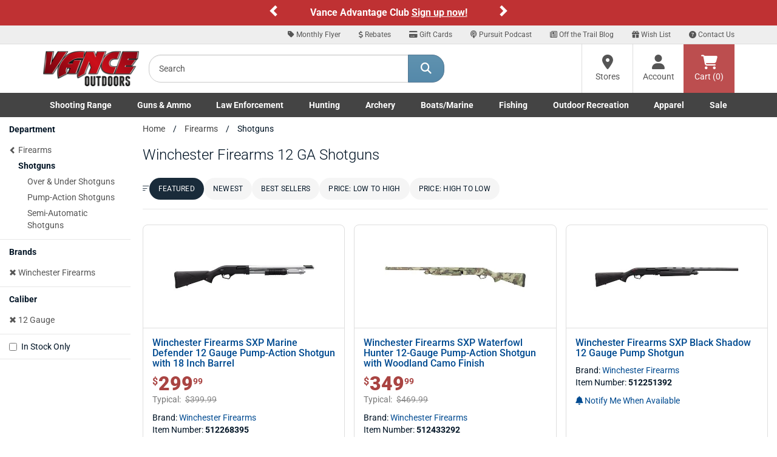

--- FILE ---
content_type: text/html;charset=UTF-8
request_url: https://www.vanceoutdoors.com/category.cfm/outdoors/shotguns/brand/winchester-firearms/of3/12-ga
body_size: 19351
content:
<!DOCTYPE html>

<html lang="en">

<head>
<meta name="facebook-domain-verification" content="c7kmlg3op93ngzvp56ofvlxmr3kq1f" />
<meta charset="utf-8">
<meta http-equiv="X-UA-Compatible" content="IE=edge">
<meta name="viewport" content="width=device-width, initial-scale=1">
<link rel="icon" href="/favicon.ico" />
<meta property="fb:app_id" content="132367207745"/>
     


<title>Winchester Firearms 12 GA Shotguns | Shop Vance Outdoors</title>

<meta name="description" content="Shop a large selection of shotguns, including pump, semi-auto and over/under shotguns at a Vance Outdoors location near you." />

<meta name="keywords" content="Winchester Firearms, 12 GA, Shotguns, Firearms" />

<link rel="canonical" href="https://www.vanceoutdoors.com/category.cfm/outdoors/shotguns/brand/winchester-firearms/of3/12-ga" />

<link rel="next" href="https://www.vanceoutdoors.com/category.cfm/outdoors/shotguns/brand/winchester-firearms/of3/12-ga/currentpage/2" />



<meta name="google-site-verification" content="RANZ1llt1T1Wtd9OPpdmJnjdINKyK4Fi0RaIQ-_0h4U" />

     

<script type="text/javascript">
    (function(c,l,a,r,i,t,y){
        c[a]=c[a]||function(){(c[a].q=c[a].q||[]).push(arguments)};
        t=l.createElement(r);t.async=1;t.src="https://www.clarity.ms/tag/"+i;
        y=l.getElementsByTagName(r)[0];y.parentNode.insertBefore(t,y);
    })(window, document, "clarity", "script", "sta9lfs71j");
</script>
    
<link href="/assets/fontawesome/css/all.min.css?v.1.0.1" rel="stylesheet" />
<link href="/assets/fontawesome/css/duotone-light.min.css?v.1.0.1" rel="stylesheet" />
	


<link href="/css/main.min.css" rel="stylesheet">
<link href="/css/styles_new.css" rel="stylesheet">
     

<script src="https://www.vanceoutdoors.com/js/sezzle-static-script.js?v.0.0.1"></script>

<!--[if lt IE 9]>
<script src="https://oss.maxcdn.com/html5shiv/3.7.2/html5shiv.min.js"></script>
<script src="https://oss.maxcdn.com/respond/1.4.2/respond.min.js"></script>
<style type="text/css">.box-outline,.category .form-control {border-bottom:2px solid #ccc;border-left:1px solid #dcdcdc;border-right:1px solid #dcdcdc;border-top:1px solid #e5e5e5;background-color:#fff;}</style>
<![endif]-->


<script async src="https://www.googletagmanager.com/gtag/js?id=G-56E7XPY8S6"></script>
<script>
window.dataLayer = window.dataLayer || [];
function gtag(){dataLayer.push(arguments);}
gtag("js", new Date());
gtag("config", "G-56E7XPY8S6");
</script>

<style type="text/css">
.custom-carousel-container{position:relative;overflow:hidden}.custom-carousel{display:flex;align-items:center;justify-content:center;position:relative}.custom-carousel-inner,.custom-carousel-item{display:flex;align-items:center;justify-content:center;width:100%}.custom-carousel-text{color:#fff;text-align:center;font-weight:700;padding:10px;flex-grow:1}.custom-carousel-control{width:20px;height:30px;background:0 0;color:#fff;background-color:transparent!important}.custom-carousel-control .glyphicon{font-size:20px}.custom-carousel-control.left{left:0}.custom-carousel-control.right{right:0}.custom-carousel-control.left,.custom-carousel-control.right{position:absolute;top:50%;transform:translateY(-50%);background:rgba(0,0,0,.5)}; .bg-orange {background-color: #C03335;}
.bg-red-custom {background-color: #BF3133;}
.ctct-gdpr-text {display: none !important;}
.ctct-form-label {display: none !important;}
.text-white {color: #ffffff; font-size: 16px;}
.text-black {color: #333333; font-size: 16px;}
@media (min-width:768px) and (max-width:1199px){.container{width:100%}}
@media (min-width:768px){
	#help-nav{background-color:#eee;border-bottom:1px solid #ddd;text-align:right}
	#help-nav .navbar-collapse{border-bottom:none;float:right;}
	#help-nav .navbar-nav>li>a{padding-top:5px;padding-bottom:5px;font-size:12px}
	#help-nav .navbar-nav>li>a:hover{color:#547792}
	#help-nav .navbar-nav>li>a>.fa-stack{width:1em;height:1em;line-height:1em}
	#help-nav .navbar-nav>li>a>.fa-stack>.fa-stack-2x{font-size:1em}
	#help-nav .navbar-nav>li>a>.fa-stack>.fa-stack-1x{font-size:.5em}
	.navbar-static-top .nav, .navbar-static-top .input-group{padding:0}
	.main-header{height:80px}
	.searchbar{padding:15px}
	.cartbar .navbar-nav>li>a{}
	a#header-btn-stores,a#header-btn-account{border-left:1px solid #ddd;}
	a#header-btn-stores:hover,a#header-btn-account:hover{background-color:#f2f2f2}
	#header-btn-cart{background-color:#bc4e4f;color:#fff}
	#header-btn-cart:hover{background-color:#ae4243;}
	#header-btn-cart:active{-moz-box-shadow:inset 0px 0px 4px 2px #9c3b3c;-webkit-box-shadow:inset 0px 0px 4px 2px #9c3b3c;box-shadow:inset 0px 0px 4px 2px #9c3b3c;}
	#header-btn-stores,#header-btn-account,#header-btn-cart{width:84px;position:relative;display:table-cell;vertical-align:middle;height:80px;padding:0 10px;text-align:center;}
	#header-btn-stores .fa,#header-btn-account .fa,#header-btn-cart .fa{font-size:24px}
	.popover .arrow{background-color:transparent}
	}
.fa-x-twitter:before{content:"\e61b"}
@media (min-width:768px) and (max-width:991px){
	#help-nav .navbar-nav>li>a{padding-left:10px;padding-right:10px}
	.logo-ctn{padding:15px 0;}
	.searchbar{width:290px;}
	.cartbar>.row>.col-xs-12{padding-right:0}
}

.navbar-brand{margin-left:0 !important;padding-left:15px;}
.top-header{width:160px;}
.logo-ctn{display:block;width:100%;margin:0 auto;position:relative;min-height:1px;}
.logo-ctn>img{width:100%;height:auto;display:block;}
#searchHolder input.input-lg{height:46px;border-top-left-radius: 20px;border-bottom-left-radius:20px}
#searchHolder .btn-lg{padding:10px 20px;font-size:18px;border-top-right-radius: 20px;border-bottom-right-radius:20px}

@media (min-width:768px) and (max-width:991px){#searchHolder .btn-lg{padding:10px 15px;}}
.dropdown-menu a{color:#444}
.dropdown-menu a:hover{text-decoration:underline}
.dropdown-menu h3{font-size:16px;font-weight:bold}
@media (min-width:768px){.nav>li{position:static}li.dropdown>ul.dropdown-menu{width:100%;padding:15px}}
@media (min-width:768px) and (max-width:991px){.nav>li>a {font-size: 95%;}}

@media (max-width:767px){

#main-nav .dropdown-menu{display:none !important}
.top-header{width:100%;padding:10px 15px;}.top-header>.btn{margin-top:2.5px;}.logo-ctn{width:109px;padding:0;}
.dept-nav{min-height:1px}
.dept-nav>.navbar-nav{margin:0 -15px;}
.dept-nav>.navbar-nav>li{float:left;width:50%;border-left:1px solid #ddd;border-bottom:1px solid #ddd;text-align:center;}
.dept-nav>.navbar-nav>li.weekly-deals{border-left:none !important;width:100% !important;}

#mobile-help-nav li>a{display:block;color:#444 !important;padding:5px 0}
@media (max-width:599px){
.dept-nav>.navbar-nav>li:nth-child(odd){border-left:none;}
}
@media (min-width:600px){
.dept-nav>.navbar-nav>li:nth-child(1),.dept-nav>.navbar-nav>li:nth-child(5),.dept-nav>.navbar-nav>li:nth-child(9){border-left:none;}
}
}

@media (min-width:600px) and (max-width:767px){
.dept-nav>.navbar-nav>li{width:25%}
.dept-nav>.navbar-nav>li:nth-child(9),.dept-nav>.navbar-nav>li:nth-child(10){width:50%}
}

@media (min-width:992px){
.logo-ctn{padding:10px 0;}
.top-header{width:190px}
}

.nav>li>a.btn-cart{display:block;position: relative;height:34px;min-width:60px;width:auto;padding: 6px 12px;margin:8px 0 0 8px;font-size:14px;line-height:1.42857143;background-color:#bc4e4f;border:1px solid #bc4e4f;color:#fff;text-shadow:1px 1px 1px #893435;}
.nav>li>a.btn-cart:hover{-webkit-box-shadow:none;-moz-box-shadow:none;box-shadow:none;background-color:#ae4243;border-color:#ae4243;color:#fff}
.nav>li>a.btn-cart:active{-moz-box-shadow:inset 0px 0px 4px 2px #9c3b3c;-webkit-box-shadow:inset 0px 0px 4px 2px #9c3b3c;box-shadow:inset 0px 0px 4px 2px #9c3b3c;border-top-color:#ae4243;border-left-color:#9c3b3c;border-right-color:#9c3b3c;border-bottom-color:#893435;}



#main-nav .dropdown-menu li>a{padding:2px 0;display:block}

@media (min-width:768px){
.navbar-default .navbar-nav>.open>a, .navbar-default .navbar-nav>.open>a:focus, .navbar-default .navbar-nav>.open>a:hover{color:#444 !important;background-color:#fff}
.navbar-default{border:none}
.container-fluid#main-nav{background-color:#444}
.container-fluid#main-nav .dept-nav>ul>li>a{color:#fff;font-weight:600}
.container-fluid#main-nav .dept-nav>ul>li>a:hover,.container-fluid#main-nav .dept-nav>ul>li>a:active{color:#444;background-color:#fff}
.container-fluid#main-nav .dept-nav>ul>li>.dropdown-menu{border-top:none;border-radius:0px !important;}
.container-fluid#main-nav #navbar>ul{display:flex;justify-content:space-between;width:100%}
.container-fluid#main-nav #navbar>ul>li{display:inline-block;float:none}
}

@media (min-width: 768px) and (max-width: 991px){
.container-fluid#main-nav .dept-nav>ul>li>a {font-size:12px}
}


@media (min-width:992px){
.navbar-static-top .nav, .navbar-static-top .input-group{padding:0}
.nav.navbar-nav.pull-right{padding-bottom:0 !important}
}



</style>

<script defer type="text/javascript" id="sig-api" data-order-session-id="8435d67a8ec07588-BC67063C-BBE4-3548-F8314D16C67C4BCD" src="https://cdn-scripts.signifyd.com/api/script-tag.js"></script>



<style type="text/css">@font-face {font-family:Allison;font-style:normal;font-weight:400;src:url(/cf-fonts/s/allison/5.0.18/latin/400/normal.woff2);unicode-range:U+0000-00FF,U+0131,U+0152-0153,U+02BB-02BC,U+02C6,U+02DA,U+02DC,U+0304,U+0308,U+0329,U+2000-206F,U+2074,U+20AC,U+2122,U+2191,U+2193,U+2212,U+2215,U+FEFF,U+FFFD;font-display:swap;}@font-face {font-family:Allison;font-style:normal;font-weight:400;src:url(/cf-fonts/s/allison/5.0.18/latin-ext/400/normal.woff2);unicode-range:U+0100-02AF,U+0304,U+0308,U+0329,U+1E00-1E9F,U+1EF2-1EFF,U+2020,U+20A0-20AB,U+20AD-20CF,U+2113,U+2C60-2C7F,U+A720-A7FF;font-display:swap;}@font-face {font-family:Allison;font-style:normal;font-weight:400;src:url(/cf-fonts/s/allison/5.0.18/vietnamese/400/normal.woff2);unicode-range:U+0102-0103,U+0110-0111,U+0128-0129,U+0168-0169,U+01A0-01A1,U+01AF-01B0,U+0300-0301,U+0303-0304,U+0308-0309,U+0323,U+0329,U+1EA0-1EF9,U+20AB;font-display:swap;}@font-face {font-family:Playfair Display;font-style:normal;font-weight:400 900;src:url(/cf-fonts/v/playfair-display/5.0.18/latin/wght/normal.woff2);unicode-range:U+0000-00FF,U+0131,U+0152-0153,U+02BB-02BC,U+02C6,U+02DA,U+02DC,U+0304,U+0308,U+0329,U+2000-206F,U+2074,U+20AC,U+2122,U+2191,U+2193,U+2212,U+2215,U+FEFF,U+FFFD;font-display:swap;}@font-face {font-family:Playfair Display;font-style:normal;font-weight:400 900;src:url(/cf-fonts/v/playfair-display/5.0.18/latin-ext/wght/normal.woff2);unicode-range:U+0100-02AF,U+0304,U+0308,U+0329,U+1E00-1E9F,U+1EF2-1EFF,U+2020,U+20A0-20AB,U+20AD-20CF,U+2113,U+2C60-2C7F,U+A720-A7FF;font-display:swap;}@font-face {font-family:Playfair Display;font-style:normal;font-weight:400 900;src:url(/cf-fonts/v/playfair-display/5.0.18/vietnamese/wght/normal.woff2);unicode-range:U+0102-0103,U+0110-0111,U+0128-0129,U+0168-0169,U+01A0-01A1,U+01AF-01B0,U+0300-0301,U+0303-0304,U+0308-0309,U+0323,U+0329,U+1EA0-1EF9,U+20AB;font-display:swap;}@font-face {font-family:Playfair Display;font-style:normal;font-weight:400 900;src:url(/cf-fonts/v/playfair-display/5.0.18/cyrillic/wght/normal.woff2);unicode-range:U+0301,U+0400-045F,U+0490-0491,U+04B0-04B1,U+2116;font-display:swap;}@font-face {font-family:Playfair Display;font-style:italic;font-weight:400 900;src:url(/cf-fonts/v/playfair-display/5.0.18/latin/wght/italic.woff2);unicode-range:U+0000-00FF,U+0131,U+0152-0153,U+02BB-02BC,U+02C6,U+02DA,U+02DC,U+0304,U+0308,U+0329,U+2000-206F,U+2074,U+20AC,U+2122,U+2191,U+2193,U+2212,U+2215,U+FEFF,U+FFFD;font-display:swap;}@font-face {font-family:Playfair Display;font-style:italic;font-weight:400 900;src:url(/cf-fonts/v/playfair-display/5.0.18/latin-ext/wght/italic.woff2);unicode-range:U+0100-02AF,U+0304,U+0308,U+0329,U+1E00-1E9F,U+1EF2-1EFF,U+2020,U+20A0-20AB,U+20AD-20CF,U+2113,U+2C60-2C7F,U+A720-A7FF;font-display:swap;}@font-face {font-family:Playfair Display;font-style:italic;font-weight:400 900;src:url(/cf-fonts/v/playfair-display/5.0.18/vietnamese/wght/italic.woff2);unicode-range:U+0102-0103,U+0110-0111,U+0128-0129,U+0168-0169,U+01A0-01A1,U+01AF-01B0,U+0300-0301,U+0303-0304,U+0308-0309,U+0323,U+0329,U+1EA0-1EF9,U+20AB;font-display:swap;}@font-face {font-family:Playfair Display;font-style:italic;font-weight:400 900;src:url(/cf-fonts/v/playfair-display/5.0.18/cyrillic/wght/italic.woff2);unicode-range:U+0301,U+0400-045F,U+0490-0491,U+04B0-04B1,U+2116;font-display:swap;}@font-face {font-family:Racing Sans One;font-style:normal;font-weight:400;src:url(/cf-fonts/s/racing-sans-one/5.0.18/latin-ext/400/normal.woff2);unicode-range:U+0100-02AF,U+0304,U+0308,U+0329,U+1E00-1E9F,U+1EF2-1EFF,U+2020,U+20A0-20AB,U+20AD-20CF,U+2113,U+2C60-2C7F,U+A720-A7FF;font-display:swap;}@font-face {font-family:Racing Sans One;font-style:normal;font-weight:400;src:url(/cf-fonts/s/racing-sans-one/5.0.18/latin/400/normal.woff2);unicode-range:U+0000-00FF,U+0131,U+0152-0153,U+02BB-02BC,U+02C6,U+02DA,U+02DC,U+0304,U+0308,U+0329,U+2000-206F,U+2074,U+20AC,U+2122,U+2191,U+2193,U+2212,U+2215,U+FEFF,U+FFFD;font-display:swap;}@font-face {font-family:Roboto;font-style:normal;font-weight:100;src:url(/cf-fonts/s/roboto/5.0.11/cyrillic/100/normal.woff2);unicode-range:U+0301,U+0400-045F,U+0490-0491,U+04B0-04B1,U+2116;font-display:swap;}@font-face {font-family:Roboto;font-style:normal;font-weight:100;src:url(/cf-fonts/s/roboto/5.0.11/latin/100/normal.woff2);unicode-range:U+0000-00FF,U+0131,U+0152-0153,U+02BB-02BC,U+02C6,U+02DA,U+02DC,U+0304,U+0308,U+0329,U+2000-206F,U+2074,U+20AC,U+2122,U+2191,U+2193,U+2212,U+2215,U+FEFF,U+FFFD;font-display:swap;}@font-face {font-family:Roboto;font-style:normal;font-weight:100;src:url(/cf-fonts/s/roboto/5.0.11/latin-ext/100/normal.woff2);unicode-range:U+0100-02AF,U+0304,U+0308,U+0329,U+1E00-1E9F,U+1EF2-1EFF,U+2020,U+20A0-20AB,U+20AD-20CF,U+2113,U+2C60-2C7F,U+A720-A7FF;font-display:swap;}@font-face {font-family:Roboto;font-style:normal;font-weight:100;src:url(/cf-fonts/s/roboto/5.0.11/greek-ext/100/normal.woff2);unicode-range:U+1F00-1FFF;font-display:swap;}@font-face {font-family:Roboto;font-style:normal;font-weight:100;src:url(/cf-fonts/s/roboto/5.0.11/vietnamese/100/normal.woff2);unicode-range:U+0102-0103,U+0110-0111,U+0128-0129,U+0168-0169,U+01A0-01A1,U+01AF-01B0,U+0300-0301,U+0303-0304,U+0308-0309,U+0323,U+0329,U+1EA0-1EF9,U+20AB;font-display:swap;}@font-face {font-family:Roboto;font-style:normal;font-weight:100;src:url(/cf-fonts/s/roboto/5.0.11/cyrillic-ext/100/normal.woff2);unicode-range:U+0460-052F,U+1C80-1C88,U+20B4,U+2DE0-2DFF,U+A640-A69F,U+FE2E-FE2F;font-display:swap;}@font-face {font-family:Roboto;font-style:normal;font-weight:100;src:url(/cf-fonts/s/roboto/5.0.11/greek/100/normal.woff2);unicode-range:U+0370-03FF;font-display:swap;}@font-face {font-family:Roboto;font-style:normal;font-weight:300;src:url(/cf-fonts/s/roboto/5.0.11/latin-ext/300/normal.woff2);unicode-range:U+0100-02AF,U+0304,U+0308,U+0329,U+1E00-1E9F,U+1EF2-1EFF,U+2020,U+20A0-20AB,U+20AD-20CF,U+2113,U+2C60-2C7F,U+A720-A7FF;font-display:swap;}@font-face {font-family:Roboto;font-style:normal;font-weight:300;src:url(/cf-fonts/s/roboto/5.0.11/latin/300/normal.woff2);unicode-range:U+0000-00FF,U+0131,U+0152-0153,U+02BB-02BC,U+02C6,U+02DA,U+02DC,U+0304,U+0308,U+0329,U+2000-206F,U+2074,U+20AC,U+2122,U+2191,U+2193,U+2212,U+2215,U+FEFF,U+FFFD;font-display:swap;}@font-face {font-family:Roboto;font-style:normal;font-weight:300;src:url(/cf-fonts/s/roboto/5.0.11/vietnamese/300/normal.woff2);unicode-range:U+0102-0103,U+0110-0111,U+0128-0129,U+0168-0169,U+01A0-01A1,U+01AF-01B0,U+0300-0301,U+0303-0304,U+0308-0309,U+0323,U+0329,U+1EA0-1EF9,U+20AB;font-display:swap;}@font-face {font-family:Roboto;font-style:normal;font-weight:300;src:url(/cf-fonts/s/roboto/5.0.11/greek/300/normal.woff2);unicode-range:U+0370-03FF;font-display:swap;}@font-face {font-family:Roboto;font-style:normal;font-weight:300;src:url(/cf-fonts/s/roboto/5.0.11/cyrillic/300/normal.woff2);unicode-range:U+0301,U+0400-045F,U+0490-0491,U+04B0-04B1,U+2116;font-display:swap;}@font-face {font-family:Roboto;font-style:normal;font-weight:300;src:url(/cf-fonts/s/roboto/5.0.11/cyrillic-ext/300/normal.woff2);unicode-range:U+0460-052F,U+1C80-1C88,U+20B4,U+2DE0-2DFF,U+A640-A69F,U+FE2E-FE2F;font-display:swap;}@font-face {font-family:Roboto;font-style:normal;font-weight:300;src:url(/cf-fonts/s/roboto/5.0.11/greek-ext/300/normal.woff2);unicode-range:U+1F00-1FFF;font-display:swap;}@font-face {font-family:Roboto;font-style:normal;font-weight:400;src:url(/cf-fonts/s/roboto/5.0.11/greek/400/normal.woff2);unicode-range:U+0370-03FF;font-display:swap;}@font-face {font-family:Roboto;font-style:normal;font-weight:400;src:url(/cf-fonts/s/roboto/5.0.11/cyrillic-ext/400/normal.woff2);unicode-range:U+0460-052F,U+1C80-1C88,U+20B4,U+2DE0-2DFF,U+A640-A69F,U+FE2E-FE2F;font-display:swap;}@font-face {font-family:Roboto;font-style:normal;font-weight:400;src:url(/cf-fonts/s/roboto/5.0.11/greek-ext/400/normal.woff2);unicode-range:U+1F00-1FFF;font-display:swap;}@font-face {font-family:Roboto;font-style:normal;font-weight:400;src:url(/cf-fonts/s/roboto/5.0.11/latin-ext/400/normal.woff2);unicode-range:U+0100-02AF,U+0304,U+0308,U+0329,U+1E00-1E9F,U+1EF2-1EFF,U+2020,U+20A0-20AB,U+20AD-20CF,U+2113,U+2C60-2C7F,U+A720-A7FF;font-display:swap;}@font-face {font-family:Roboto;font-style:normal;font-weight:400;src:url(/cf-fonts/s/roboto/5.0.11/vietnamese/400/normal.woff2);unicode-range:U+0102-0103,U+0110-0111,U+0128-0129,U+0168-0169,U+01A0-01A1,U+01AF-01B0,U+0300-0301,U+0303-0304,U+0308-0309,U+0323,U+0329,U+1EA0-1EF9,U+20AB;font-display:swap;}@font-face {font-family:Roboto;font-style:normal;font-weight:400;src:url(/cf-fonts/s/roboto/5.0.11/latin/400/normal.woff2);unicode-range:U+0000-00FF,U+0131,U+0152-0153,U+02BB-02BC,U+02C6,U+02DA,U+02DC,U+0304,U+0308,U+0329,U+2000-206F,U+2074,U+20AC,U+2122,U+2191,U+2193,U+2212,U+2215,U+FEFF,U+FFFD;font-display:swap;}@font-face {font-family:Roboto;font-style:normal;font-weight:400;src:url(/cf-fonts/s/roboto/5.0.11/cyrillic/400/normal.woff2);unicode-range:U+0301,U+0400-045F,U+0490-0491,U+04B0-04B1,U+2116;font-display:swap;}@font-face {font-family:Roboto;font-style:normal;font-weight:500;src:url(/cf-fonts/s/roboto/5.0.11/greek-ext/500/normal.woff2);unicode-range:U+1F00-1FFF;font-display:swap;}@font-face {font-family:Roboto;font-style:normal;font-weight:500;src:url(/cf-fonts/s/roboto/5.0.11/vietnamese/500/normal.woff2);unicode-range:U+0102-0103,U+0110-0111,U+0128-0129,U+0168-0169,U+01A0-01A1,U+01AF-01B0,U+0300-0301,U+0303-0304,U+0308-0309,U+0323,U+0329,U+1EA0-1EF9,U+20AB;font-display:swap;}@font-face {font-family:Roboto;font-style:normal;font-weight:500;src:url(/cf-fonts/s/roboto/5.0.11/cyrillic/500/normal.woff2);unicode-range:U+0301,U+0400-045F,U+0490-0491,U+04B0-04B1,U+2116;font-display:swap;}@font-face {font-family:Roboto;font-style:normal;font-weight:500;src:url(/cf-fonts/s/roboto/5.0.11/latin/500/normal.woff2);unicode-range:U+0000-00FF,U+0131,U+0152-0153,U+02BB-02BC,U+02C6,U+02DA,U+02DC,U+0304,U+0308,U+0329,U+2000-206F,U+2074,U+20AC,U+2122,U+2191,U+2193,U+2212,U+2215,U+FEFF,U+FFFD;font-display:swap;}@font-face {font-family:Roboto;font-style:normal;font-weight:500;src:url(/cf-fonts/s/roboto/5.0.11/latin-ext/500/normal.woff2);unicode-range:U+0100-02AF,U+0304,U+0308,U+0329,U+1E00-1E9F,U+1EF2-1EFF,U+2020,U+20A0-20AB,U+20AD-20CF,U+2113,U+2C60-2C7F,U+A720-A7FF;font-display:swap;}@font-face {font-family:Roboto;font-style:normal;font-weight:500;src:url(/cf-fonts/s/roboto/5.0.11/greek/500/normal.woff2);unicode-range:U+0370-03FF;font-display:swap;}@font-face {font-family:Roboto;font-style:normal;font-weight:500;src:url(/cf-fonts/s/roboto/5.0.11/cyrillic-ext/500/normal.woff2);unicode-range:U+0460-052F,U+1C80-1C88,U+20B4,U+2DE0-2DFF,U+A640-A69F,U+FE2E-FE2F;font-display:swap;}@font-face {font-family:Roboto;font-style:normal;font-weight:700;src:url(/cf-fonts/s/roboto/5.0.11/vietnamese/700/normal.woff2);unicode-range:U+0102-0103,U+0110-0111,U+0128-0129,U+0168-0169,U+01A0-01A1,U+01AF-01B0,U+0300-0301,U+0303-0304,U+0308-0309,U+0323,U+0329,U+1EA0-1EF9,U+20AB;font-display:swap;}@font-face {font-family:Roboto;font-style:normal;font-weight:700;src:url(/cf-fonts/s/roboto/5.0.11/latin/700/normal.woff2);unicode-range:U+0000-00FF,U+0131,U+0152-0153,U+02BB-02BC,U+02C6,U+02DA,U+02DC,U+0304,U+0308,U+0329,U+2000-206F,U+2074,U+20AC,U+2122,U+2191,U+2193,U+2212,U+2215,U+FEFF,U+FFFD;font-display:swap;}@font-face {font-family:Roboto;font-style:normal;font-weight:700;src:url(/cf-fonts/s/roboto/5.0.11/greek-ext/700/normal.woff2);unicode-range:U+1F00-1FFF;font-display:swap;}@font-face {font-family:Roboto;font-style:normal;font-weight:700;src:url(/cf-fonts/s/roboto/5.0.11/cyrillic/700/normal.woff2);unicode-range:U+0301,U+0400-045F,U+0490-0491,U+04B0-04B1,U+2116;font-display:swap;}@font-face {font-family:Roboto;font-style:normal;font-weight:700;src:url(/cf-fonts/s/roboto/5.0.11/latin-ext/700/normal.woff2);unicode-range:U+0100-02AF,U+0304,U+0308,U+0329,U+1E00-1E9F,U+1EF2-1EFF,U+2020,U+20A0-20AB,U+20AD-20CF,U+2113,U+2C60-2C7F,U+A720-A7FF;font-display:swap;}@font-face {font-family:Roboto;font-style:normal;font-weight:700;src:url(/cf-fonts/s/roboto/5.0.11/cyrillic-ext/700/normal.woff2);unicode-range:U+0460-052F,U+1C80-1C88,U+20B4,U+2DE0-2DFF,U+A640-A69F,U+FE2E-FE2F;font-display:swap;}@font-face {font-family:Roboto;font-style:normal;font-weight:700;src:url(/cf-fonts/s/roboto/5.0.11/greek/700/normal.woff2);unicode-range:U+0370-03FF;font-display:swap;}@font-face {font-family:Roboto;font-style:normal;font-weight:900;src:url(/cf-fonts/s/roboto/5.0.11/greek/900/normal.woff2);unicode-range:U+0370-03FF;font-display:swap;}@font-face {font-family:Roboto;font-style:normal;font-weight:900;src:url(/cf-fonts/s/roboto/5.0.11/latin-ext/900/normal.woff2);unicode-range:U+0100-02AF,U+0304,U+0308,U+0329,U+1E00-1E9F,U+1EF2-1EFF,U+2020,U+20A0-20AB,U+20AD-20CF,U+2113,U+2C60-2C7F,U+A720-A7FF;font-display:swap;}@font-face {font-family:Roboto;font-style:normal;font-weight:900;src:url(/cf-fonts/s/roboto/5.0.11/vietnamese/900/normal.woff2);unicode-range:U+0102-0103,U+0110-0111,U+0128-0129,U+0168-0169,U+01A0-01A1,U+01AF-01B0,U+0300-0301,U+0303-0304,U+0308-0309,U+0323,U+0329,U+1EA0-1EF9,U+20AB;font-display:swap;}@font-face {font-family:Roboto;font-style:normal;font-weight:900;src:url(/cf-fonts/s/roboto/5.0.11/greek-ext/900/normal.woff2);unicode-range:U+1F00-1FFF;font-display:swap;}@font-face {font-family:Roboto;font-style:normal;font-weight:900;src:url(/cf-fonts/s/roboto/5.0.11/cyrillic-ext/900/normal.woff2);unicode-range:U+0460-052F,U+1C80-1C88,U+20B4,U+2DE0-2DFF,U+A640-A69F,U+FE2E-FE2F;font-display:swap;}@font-face {font-family:Roboto;font-style:normal;font-weight:900;src:url(/cf-fonts/s/roboto/5.0.11/latin/900/normal.woff2);unicode-range:U+0000-00FF,U+0131,U+0152-0153,U+02BB-02BC,U+02C6,U+02DA,U+02DC,U+0304,U+0308,U+0329,U+2000-206F,U+2074,U+20AC,U+2122,U+2191,U+2193,U+2212,U+2215,U+FEFF,U+FFFD;font-display:swap;}@font-face {font-family:Roboto;font-style:normal;font-weight:900;src:url(/cf-fonts/s/roboto/5.0.11/cyrillic/900/normal.woff2);unicode-range:U+0301,U+0400-045F,U+0490-0491,U+04B0-04B1,U+2116;font-display:swap;}@font-face {font-family:Roboto;font-style:italic;font-weight:100;src:url(/cf-fonts/s/roboto/5.0.11/vietnamese/100/italic.woff2);unicode-range:U+0102-0103,U+0110-0111,U+0128-0129,U+0168-0169,U+01A0-01A1,U+01AF-01B0,U+0300-0301,U+0303-0304,U+0308-0309,U+0323,U+0329,U+1EA0-1EF9,U+20AB;font-display:swap;}@font-face {font-family:Roboto;font-style:italic;font-weight:100;src:url(/cf-fonts/s/roboto/5.0.11/greek/100/italic.woff2);unicode-range:U+0370-03FF;font-display:swap;}@font-face {font-family:Roboto;font-style:italic;font-weight:100;src:url(/cf-fonts/s/roboto/5.0.11/cyrillic-ext/100/italic.woff2);unicode-range:U+0460-052F,U+1C80-1C88,U+20B4,U+2DE0-2DFF,U+A640-A69F,U+FE2E-FE2F;font-display:swap;}@font-face {font-family:Roboto;font-style:italic;font-weight:100;src:url(/cf-fonts/s/roboto/5.0.11/cyrillic/100/italic.woff2);unicode-range:U+0301,U+0400-045F,U+0490-0491,U+04B0-04B1,U+2116;font-display:swap;}@font-face {font-family:Roboto;font-style:italic;font-weight:100;src:url(/cf-fonts/s/roboto/5.0.11/greek-ext/100/italic.woff2);unicode-range:U+1F00-1FFF;font-display:swap;}@font-face {font-family:Roboto;font-style:italic;font-weight:100;src:url(/cf-fonts/s/roboto/5.0.11/latin/100/italic.woff2);unicode-range:U+0000-00FF,U+0131,U+0152-0153,U+02BB-02BC,U+02C6,U+02DA,U+02DC,U+0304,U+0308,U+0329,U+2000-206F,U+2074,U+20AC,U+2122,U+2191,U+2193,U+2212,U+2215,U+FEFF,U+FFFD;font-display:swap;}@font-face {font-family:Roboto;font-style:italic;font-weight:100;src:url(/cf-fonts/s/roboto/5.0.11/latin-ext/100/italic.woff2);unicode-range:U+0100-02AF,U+0304,U+0308,U+0329,U+1E00-1E9F,U+1EF2-1EFF,U+2020,U+20A0-20AB,U+20AD-20CF,U+2113,U+2C60-2C7F,U+A720-A7FF;font-display:swap;}@font-face {font-family:Roboto;font-style:italic;font-weight:300;src:url(/cf-fonts/s/roboto/5.0.11/latin-ext/300/italic.woff2);unicode-range:U+0100-02AF,U+0304,U+0308,U+0329,U+1E00-1E9F,U+1EF2-1EFF,U+2020,U+20A0-20AB,U+20AD-20CF,U+2113,U+2C60-2C7F,U+A720-A7FF;font-display:swap;}@font-face {font-family:Roboto;font-style:italic;font-weight:300;src:url(/cf-fonts/s/roboto/5.0.11/vietnamese/300/italic.woff2);unicode-range:U+0102-0103,U+0110-0111,U+0128-0129,U+0168-0169,U+01A0-01A1,U+01AF-01B0,U+0300-0301,U+0303-0304,U+0308-0309,U+0323,U+0329,U+1EA0-1EF9,U+20AB;font-display:swap;}@font-face {font-family:Roboto;font-style:italic;font-weight:300;src:url(/cf-fonts/s/roboto/5.0.11/latin/300/italic.woff2);unicode-range:U+0000-00FF,U+0131,U+0152-0153,U+02BB-02BC,U+02C6,U+02DA,U+02DC,U+0304,U+0308,U+0329,U+2000-206F,U+2074,U+20AC,U+2122,U+2191,U+2193,U+2212,U+2215,U+FEFF,U+FFFD;font-display:swap;}@font-face {font-family:Roboto;font-style:italic;font-weight:300;src:url(/cf-fonts/s/roboto/5.0.11/cyrillic-ext/300/italic.woff2);unicode-range:U+0460-052F,U+1C80-1C88,U+20B4,U+2DE0-2DFF,U+A640-A69F,U+FE2E-FE2F;font-display:swap;}@font-face {font-family:Roboto;font-style:italic;font-weight:300;src:url(/cf-fonts/s/roboto/5.0.11/greek/300/italic.woff2);unicode-range:U+0370-03FF;font-display:swap;}@font-face {font-family:Roboto;font-style:italic;font-weight:300;src:url(/cf-fonts/s/roboto/5.0.11/cyrillic/300/italic.woff2);unicode-range:U+0301,U+0400-045F,U+0490-0491,U+04B0-04B1,U+2116;font-display:swap;}@font-face {font-family:Roboto;font-style:italic;font-weight:300;src:url(/cf-fonts/s/roboto/5.0.11/greek-ext/300/italic.woff2);unicode-range:U+1F00-1FFF;font-display:swap;}@font-face {font-family:Roboto;font-style:italic;font-weight:400;src:url(/cf-fonts/s/roboto/5.0.11/vietnamese/400/italic.woff2);unicode-range:U+0102-0103,U+0110-0111,U+0128-0129,U+0168-0169,U+01A0-01A1,U+01AF-01B0,U+0300-0301,U+0303-0304,U+0308-0309,U+0323,U+0329,U+1EA0-1EF9,U+20AB;font-display:swap;}@font-face {font-family:Roboto;font-style:italic;font-weight:400;src:url(/cf-fonts/s/roboto/5.0.11/greek/400/italic.woff2);unicode-range:U+0370-03FF;font-display:swap;}@font-face {font-family:Roboto;font-style:italic;font-weight:400;src:url(/cf-fonts/s/roboto/5.0.11/cyrillic-ext/400/italic.woff2);unicode-range:U+0460-052F,U+1C80-1C88,U+20B4,U+2DE0-2DFF,U+A640-A69F,U+FE2E-FE2F;font-display:swap;}@font-face {font-family:Roboto;font-style:italic;font-weight:400;src:url(/cf-fonts/s/roboto/5.0.11/latin-ext/400/italic.woff2);unicode-range:U+0100-02AF,U+0304,U+0308,U+0329,U+1E00-1E9F,U+1EF2-1EFF,U+2020,U+20A0-20AB,U+20AD-20CF,U+2113,U+2C60-2C7F,U+A720-A7FF;font-display:swap;}@font-face {font-family:Roboto;font-style:italic;font-weight:400;src:url(/cf-fonts/s/roboto/5.0.11/latin/400/italic.woff2);unicode-range:U+0000-00FF,U+0131,U+0152-0153,U+02BB-02BC,U+02C6,U+02DA,U+02DC,U+0304,U+0308,U+0329,U+2000-206F,U+2074,U+20AC,U+2122,U+2191,U+2193,U+2212,U+2215,U+FEFF,U+FFFD;font-display:swap;}@font-face {font-family:Roboto;font-style:italic;font-weight:400;src:url(/cf-fonts/s/roboto/5.0.11/greek-ext/400/italic.woff2);unicode-range:U+1F00-1FFF;font-display:swap;}@font-face {font-family:Roboto;font-style:italic;font-weight:400;src:url(/cf-fonts/s/roboto/5.0.11/cyrillic/400/italic.woff2);unicode-range:U+0301,U+0400-045F,U+0490-0491,U+04B0-04B1,U+2116;font-display:swap;}@font-face {font-family:Roboto;font-style:italic;font-weight:500;src:url(/cf-fonts/s/roboto/5.0.11/latin-ext/500/italic.woff2);unicode-range:U+0100-02AF,U+0304,U+0308,U+0329,U+1E00-1E9F,U+1EF2-1EFF,U+2020,U+20A0-20AB,U+20AD-20CF,U+2113,U+2C60-2C7F,U+A720-A7FF;font-display:swap;}@font-face {font-family:Roboto;font-style:italic;font-weight:500;src:url(/cf-fonts/s/roboto/5.0.11/cyrillic/500/italic.woff2);unicode-range:U+0301,U+0400-045F,U+0490-0491,U+04B0-04B1,U+2116;font-display:swap;}@font-face {font-family:Roboto;font-style:italic;font-weight:500;src:url(/cf-fonts/s/roboto/5.0.11/greek/500/italic.woff2);unicode-range:U+0370-03FF;font-display:swap;}@font-face {font-family:Roboto;font-style:italic;font-weight:500;src:url(/cf-fonts/s/roboto/5.0.11/vietnamese/500/italic.woff2);unicode-range:U+0102-0103,U+0110-0111,U+0128-0129,U+0168-0169,U+01A0-01A1,U+01AF-01B0,U+0300-0301,U+0303-0304,U+0308-0309,U+0323,U+0329,U+1EA0-1EF9,U+20AB;font-display:swap;}@font-face {font-family:Roboto;font-style:italic;font-weight:500;src:url(/cf-fonts/s/roboto/5.0.11/cyrillic-ext/500/italic.woff2);unicode-range:U+0460-052F,U+1C80-1C88,U+20B4,U+2DE0-2DFF,U+A640-A69F,U+FE2E-FE2F;font-display:swap;}@font-face {font-family:Roboto;font-style:italic;font-weight:500;src:url(/cf-fonts/s/roboto/5.0.11/greek-ext/500/italic.woff2);unicode-range:U+1F00-1FFF;font-display:swap;}@font-face {font-family:Roboto;font-style:italic;font-weight:500;src:url(/cf-fonts/s/roboto/5.0.11/latin/500/italic.woff2);unicode-range:U+0000-00FF,U+0131,U+0152-0153,U+02BB-02BC,U+02C6,U+02DA,U+02DC,U+0304,U+0308,U+0329,U+2000-206F,U+2074,U+20AC,U+2122,U+2191,U+2193,U+2212,U+2215,U+FEFF,U+FFFD;font-display:swap;}@font-face {font-family:Roboto;font-style:italic;font-weight:700;src:url(/cf-fonts/s/roboto/5.0.11/cyrillic-ext/700/italic.woff2);unicode-range:U+0460-052F,U+1C80-1C88,U+20B4,U+2DE0-2DFF,U+A640-A69F,U+FE2E-FE2F;font-display:swap;}@font-face {font-family:Roboto;font-style:italic;font-weight:700;src:url(/cf-fonts/s/roboto/5.0.11/greek/700/italic.woff2);unicode-range:U+0370-03FF;font-display:swap;}@font-face {font-family:Roboto;font-style:italic;font-weight:700;src:url(/cf-fonts/s/roboto/5.0.11/vietnamese/700/italic.woff2);unicode-range:U+0102-0103,U+0110-0111,U+0128-0129,U+0168-0169,U+01A0-01A1,U+01AF-01B0,U+0300-0301,U+0303-0304,U+0308-0309,U+0323,U+0329,U+1EA0-1EF9,U+20AB;font-display:swap;}@font-face {font-family:Roboto;font-style:italic;font-weight:700;src:url(/cf-fonts/s/roboto/5.0.11/cyrillic/700/italic.woff2);unicode-range:U+0301,U+0400-045F,U+0490-0491,U+04B0-04B1,U+2116;font-display:swap;}@font-face {font-family:Roboto;font-style:italic;font-weight:700;src:url(/cf-fonts/s/roboto/5.0.11/greek-ext/700/italic.woff2);unicode-range:U+1F00-1FFF;font-display:swap;}@font-face {font-family:Roboto;font-style:italic;font-weight:700;src:url(/cf-fonts/s/roboto/5.0.11/latin-ext/700/italic.woff2);unicode-range:U+0100-02AF,U+0304,U+0308,U+0329,U+1E00-1E9F,U+1EF2-1EFF,U+2020,U+20A0-20AB,U+20AD-20CF,U+2113,U+2C60-2C7F,U+A720-A7FF;font-display:swap;}@font-face {font-family:Roboto;font-style:italic;font-weight:700;src:url(/cf-fonts/s/roboto/5.0.11/latin/700/italic.woff2);unicode-range:U+0000-00FF,U+0131,U+0152-0153,U+02BB-02BC,U+02C6,U+02DA,U+02DC,U+0304,U+0308,U+0329,U+2000-206F,U+2074,U+20AC,U+2122,U+2191,U+2193,U+2212,U+2215,U+FEFF,U+FFFD;font-display:swap;}@font-face {font-family:Roboto;font-style:italic;font-weight:900;src:url(/cf-fonts/s/roboto/5.0.11/latin-ext/900/italic.woff2);unicode-range:U+0100-02AF,U+0304,U+0308,U+0329,U+1E00-1E9F,U+1EF2-1EFF,U+2020,U+20A0-20AB,U+20AD-20CF,U+2113,U+2C60-2C7F,U+A720-A7FF;font-display:swap;}@font-face {font-family:Roboto;font-style:italic;font-weight:900;src:url(/cf-fonts/s/roboto/5.0.11/vietnamese/900/italic.woff2);unicode-range:U+0102-0103,U+0110-0111,U+0128-0129,U+0168-0169,U+01A0-01A1,U+01AF-01B0,U+0300-0301,U+0303-0304,U+0308-0309,U+0323,U+0329,U+1EA0-1EF9,U+20AB;font-display:swap;}@font-face {font-family:Roboto;font-style:italic;font-weight:900;src:url(/cf-fonts/s/roboto/5.0.11/cyrillic/900/italic.woff2);unicode-range:U+0301,U+0400-045F,U+0490-0491,U+04B0-04B1,U+2116;font-display:swap;}@font-face {font-family:Roboto;font-style:italic;font-weight:900;src:url(/cf-fonts/s/roboto/5.0.11/latin/900/italic.woff2);unicode-range:U+0000-00FF,U+0131,U+0152-0153,U+02BB-02BC,U+02C6,U+02DA,U+02DC,U+0304,U+0308,U+0329,U+2000-206F,U+2074,U+20AC,U+2122,U+2191,U+2193,U+2212,U+2215,U+FEFF,U+FFFD;font-display:swap;}@font-face {font-family:Roboto;font-style:italic;font-weight:900;src:url(/cf-fonts/s/roboto/5.0.11/cyrillic-ext/900/italic.woff2);unicode-range:U+0460-052F,U+1C80-1C88,U+20B4,U+2DE0-2DFF,U+A640-A69F,U+FE2E-FE2F;font-display:swap;}@font-face {font-family:Roboto;font-style:italic;font-weight:900;src:url(/cf-fonts/s/roboto/5.0.11/greek/900/italic.woff2);unicode-range:U+0370-03FF;font-display:swap;}@font-face {font-family:Roboto;font-style:italic;font-weight:900;src:url(/cf-fonts/s/roboto/5.0.11/greek-ext/900/italic.woff2);unicode-range:U+1F00-1FFF;font-display:swap;}</style>
<link rel="stylesheet" type="text/css" href="/assets/css/kino.css?v.1.2.4" />
</head>

<body>

<noscript><iframe src="https://www.googletagmanager.com/ns.html?id=GTM-WX82HQ3L"
height="0" width="0" style="display:none;visibility:hidden"></iframe></noscript>




<div id="fb-root"></div>

<script>(function(d, s, id) {var js, fjs = d.getElementsByTagName(s)[0];if (d.getElementById(id)) return;js = d.createElement(s); js.id = id;js.src = "//connect.facebook.net/en_US/sdk.js#xfbml=1&version=v2.3";fjs.parentNode.insertBefore(js, fjs);}(document, 'script', 'facebook-jssdk'));</script>



<div class="container-fluid bg-red-custom">

     <div class="row">

          <div class="col-xs-12 col-md-6 col-lg-4 center-block">

               <div id="myTextCarousel" class="custom-carousel-container">

                    <div id="customCarousel" class="carousel slide custom-carousel" data-ride="carousel">

                         <div class="custom-carousel-inner carousel-inner" role="listbox">
							 
 								<div class="custom-carousel-item item active">

                                   <div class="custom-carousel-text ">

                                       Vance Advantage Club
                                        <a href="https://www.vanceoutdoors.com/advantage-club" style="text-decoration: underline; color: white;">Sign up now!</a>

                                   </div>

                              </div>
							  
								
							 <div class="custom-carousel-item item ">

                                   <div class="custom-carousel-text ">

                                      Sign up for our Text Deals!
                                        <a href="https://www.vanceoutdoors.com/sms-signup/" style="text-decoration: underline; color: white;">Sign Up Here</a>

                                   </div>

                              </div>
							 
							 
						 

						
                              <div class="custom-carousel-item item">

                                   <div class="custom-carousel-text">

                                        Vance Outdoors Gift Cards

                                        <a href="https://www.vanceoutdoors.com/giftcards.cfm" style="text-decoration: underline; color: white;">Learn More</a>

                                   </div>

                              </div>
							 <div class="custom-carousel-item item">

                                   <div class="custom-carousel-text">

                               Buy Now, Pay Later with Sezzle

                                        <a href="https://www.vanceoutdoors.com/sezzle" style="text-decoration: underline; color: white;">Learn More</a>

                                   </div>

                              </div>
							 

                

                              



                         

                         </div>

                         

                         <!-- Controls -->

                         <a class="left custom-carousel-control" href="#customCarousel" role="button" data-slide="prev">

                              <span class="glyphicon glyphicon-chevron-left" aria-hidden="true">

                              </span>

                              <span class="sr-only">

                                   Previous

                              </span>

                         </a>

                         <a class="right custom-carousel-control" href="#customCarousel" role="button" data-slide="next">

                              <span class="glyphicon glyphicon-chevron-right" aria-hidden="true">

                              </span>

                              <span class="sr-only">

                                   Next

                              </span>

                         </a>

                    </div>

               </div>

          </div>

     </div>

</div>



	<nav class="navbar navbar-default navbar-static-top" style="margin-bottom: 0;">

		

		<div class="container-fluid" id="help-nav">

			<div class="row">

				<div class="container">

					<div class="row">

						<div class="col-xs-12 collapse navbar-collapse" id="help-nav-collapse">

							<ul class="nav navbar-nav">

								<li>

									<a href="/category.cfm/sale/y">

										<i class="fa fa-tag" aria-hidden="true"></i>

										Monthly Flyer

									</a>

								</li>



								<li>

									<a href="/promotionsandrebates.cfm">

										<i class="fa fa-usd" aria-hidden="true"></i>

										Rebates

									</a>

								</li>

								

								

								<li>

									<a href="/giftcards.cfm">

										<i class="fa fa-credit-card" aria-hidden="true"></i>

										Gift Cards

									</a>

								</li>

                                        <li>

									<a href="/pursuitpodcast">

										<i class="fa fa-podcast" aria-hidden="true"></i>

										Pursuit Podcast

									</a>

								</li>

                                        <li>

									<a href="/offthetrail">

										<i class="fa-regular fa-newspaper" aria-hidden="true"></i>

										Off the Trail Blog

									</a>

								</li>

								<li>

									<a href="/viewwishlist.cfm">

										<i class="fa fa-gift" aria-hidden="true"></i>

										Wish List

									</a>

								</li>

								<li>

									<a href="/contact_us.cfm">

										<i class="fa fa-question-circle" aria-hidden="true"></i>

										Contact Us

									</a>

								</li>

							</ul>

						</div>

					</div>

				</div>

			</div>

		</div>

		

		

		<div class="container">

        	<div class="row">

				<div class="col-xs-12 main-header">

					<div class="row">

						<div class="col-xs-12 top-header">

							

							<a href="/viewcart.cfm" class="btn btn-flat-gray visible-xs pull-right" title="Shopping Cart" style="position:relative;">

								<i class="fa fa-shopping-cart"></i>

								

							</a>

							

							<button type="button" class="btn btn-flat-gray collapsed dept-nav-btn visible-xs pull-left" data-toggle="collapse" data-target="#navbar" aria-expanded="false" aria-controls="navbar">

								<span class="sr-only">Toggle navigation</span>

								<i class="dept-nav-mobile fa fa-bars"></i>

							</button>

							

								<a class="logo-ctn" href="https://www.vanceoutdoors.com">

								<img src="/images/logo2.png" alt="Vance Outdoors">

								

							</a>

							

						</div>

						

						

						

						<div class="col-sm-5 searchbar hidden-xs">

							<div class="row">

								<div class="col-xs-12">

									<div class="row" id="searchHolder">

										<form role="search" method="get" action="/search.cfm?requesttimeout=500" id="search_form">

											<label class="sr-only" for="s">Search</label>

											<div class="input-group" style="margin-top: 2px;">

												<input type="text" class="form-control input-lg" id="s" name="kword" onfocus="if(this.value==this.defaultValue) this.value='';" value="Search" placeholder="Search">

												<span class="input-group-btn">

													<button class="btn btn-primary btn-lg" style="z-index:2;" value="Go" type="submit">

														<i class="fa fa-search" aria-hidden="true"></i>

													</button>

												</span>

											</div>

										</form>

										<div id="smartSearchOutput"></div>

									</div>

								</div>

							</div>

						</div> 

						

								

						

						<div class="pull-right padding-r hidden-xs cartbar">

							<div class="row">

								<div class="col-xs-12">

									<ul class="nav navbar-nav pull-right">

										

										

										

										<li>

											<a class="header-btn" id="header-btn-stores" href="/find_a_store.cfm">

												<div>

													<i class="fa fa-solid fa-location-dot" aria-hidden="true"></i>

												</div>

												Stores

											</a>

										</li>

										<li>

											<a class="header-btn" id="header-btn-account" href="/account/">

												<div>

													<i class="fa fa-user" aria-hidden="true"></i>

												</div>

												Account

											</a>

										</li>

										<li>

											<a class="header-btn" id="header-btn-cart" onClick="location.href='/viewcart.cfm'" href="/viewcart.cfm" data-container="body" data-toggle="popover" data-content="

											

											Your shopping cart is empty.

											

											<a href='/viewcart.cfm' class='addtocart'><span class='glyphicon glyphicon-shopping-cart' style='padding: 2px;' aria-hidden='true'></span> View Cart (0 items)</a>" data-title="Shopping Cart" data-placement="bottom">

												<div>

													<i class="fa fa-shopping-cart" aria-hidden="true"></i>

												</div>

												Cart (0)

											</a>

										</li>

										<li>

											

										</li>

										

									</ul>

								</div>

							</div>

						</div>

					</div>

				</div>

			</div>

		</div>

		

		

		
<div class="container-fluid" id="main-nav">
	<div class="row">
		<div class="container">
			<div class="row">
				<div class="col-xs-12 dept-nav collapse navbar-collapse" id="navbar" style="width:100%;">
					<ul class="nav navbar-nav">
						<li class="dropdown">
							<a href="/range" class="dropdown-toggle" data-hover="dropdown" role="button"><span class="hidden-sm">Shooting </span>Range</a>
							<ul class="dropdown-menu">
								<div class="row">
									<div class="col-sm-4 col-md-3">
										<li><h3 style="margin-bottom:5px"><a href="/range">Shooting Range</a></h3></li>
										<p class="small text-muted">Ohio's most advanced indoor gun range, featuring 24 shooting lanes.</p>
										<li class="divider"></li>
										<li><a href="/range/ccw">CCW Classes</a></li>
										<li><a href="/range/firearm-training">Firearm Training</a></li>
										<li><a href="/range/shooting-leagues">Shooting Leagues</a></li>
										<li><a href="/range/ladies-night">Ladies Night on the Range</a></li>
									
										<li class="divider"></li>
										<li><a href="/range/memberships">Range Memberships</a></li>
										<li><a href="/range/fees">Range Prices</a></li>
										<li><a href="/range/gun-rentals">Gun Rentals</a></li>
										<li><a href="/range/blog">Shooting Range Blog</a></li>
									</div>
									
								</div>
							</ul>
						</li>
						<li class="dropdown">
							<a href="/category.cfm/outdoors/firearms-for-sale" class="dropdown-toggle" data-hover="dropdown" role="button">
								<span class="visible-xs">Firearms</span>
								<span class="hidden-xs">Guns<span class="hidden-sm"> &amp; Ammo</span></span>
							</a>
							<ul class="dropdown-menu">
								<div class="row">
									<div class="col-sm-3">
										<li><h3><a href="/category.cfm/outdoors/firearms-for-sale">Firearms</a></h3></li>
										<li><a href="/category.cfm/outdoors/handguns">Handguns</a></li>
										<li><a href="/category.cfm/outdoors/rifles">Centerfire Rifles</a></li>   
										<li><a href="/category.cfm/outdoors/rimfire-rifles">Rimfire Rifles</a></li> 
										<li><a href="/category.cfm/outdoors/shotguns">Shotguns</a></li>  
                                                  <li><a href="/category.cfm/outdoors/class-3-nfa-items-for-sale">Class III / NFA</a></li>  
										<li><h3><a href="/category.cfm/outdoors/blackpowder">Blackpowder</a></h3></li>
										<li><a href="/category.cfm/outdoors/blackpowser-pistols">Blackpowder Pistols</a></li>
										<li><a href="/category.cfm/outdoors/blackpowder-rifles">Blackpowder Rifles/Muzzleoaders</a></li>
										<li><a href="/category.cfm/outdoors/muzzleloader-accessories">Muzzleloader Accessories</a></li>
									</div>
									<div class="col-sm-3">
										<li><h3><a href="/category.cfm/outdoors/ammunition-for-sale">Ammunition</a></h3></li>
										<li><a href="/category.cfm/outdoors/handgun-ammunition">Handgun Ammo</a></li>
										<li><a href="/category.cfm/outdoors/rifle-ammunition">Rifle Ammo</a></li>
										<li><a href="/category.cfm/outdoors/rimfire-ammunition">Rimfire Ammo</a></li>
										<li><a href="/category.cfm/outdoors/shotgun-ammunition">Shotgun Shells</a></li>
										
										<li><h3><a href="/category.cfm/outdoors/gun-safes">Gun Safes</a></h3></li>
										<li><a href="https://www.vanceoutdoors.com/brand/liberty">Liberty Safes</a></li>
										<li><a href="/category.cfm/outdoors/browning-safes-for-sale">Browning Safes</a></li>
										<li><a href="/category.cfm/outdoors/handgun-vaults-for-sale">Handgun Vaults</a></li>
										<li><a href="/category.cfm/outdoors/metal-security-safes">Metal Security Safes</a></li>
										<li><a href="/category.cfm/outdoors/safe-accessories">Safe Accessories</a></li>
									</div>
									<div class="col-sm-3">
										<li><h3><a href="/category.cfm/outdoors/firearm-accessories">Firearm Accessories</a></h3></li>
										<li><a class="menu-typ-hdr" href="/category.cfm/outdoors/optics-electronics">Optics</a></li>
										<li><a href="/category.cfm/outdoors/magazines-clips-speedloaders">Magazines &amp; Speedloaders</a></li>
										<li><a href="/category.cfm/outdoors/barrels">Barrels</a></li>
										<li><a href="/category.cfm/outdoors/bipods-benchrests">Bipods &amp; Bench Rests</a></li>
										<li><a href="/category.cfm/outdoors/clay-throwers">Clay Throwers</a></li>
										<li><a href="/category.cfm/outdoors/firearm-cleaning-and-maintenance">Cleaning &amp; Maintenance</a></li>
										<li><a href="/category.cfm/outdoors/gun-cases">Gun Cases</a></li>
										<li><a href="/category.cfm/outdoors/hearing-eyeprotection">Hearing &amp; Eye Protection</a></li>
										<li><a href="/category.cfm/outdoors/holsters">Holsters</a></li>
										<li><a href="/category.cfm/outdoors/paper-targets">Targets</a></li>
										<li><a href="/category.cfm/outdoors/weapon-lights">Weapon Lights</a></li>
									</div>
									<div class="col-sm-3">
										<li><h3><a href="/category.cfm/outdoors/reloading-supplies">Reloading Supplies</a></h3></li>
										<li><a href="/category.cfm/outdoors/reloading-bullets-brass">Bullets &amp; Brass</a></li>
										<li><a href="/category.cfm/outdoors/reloading-dies">Dies</a></li>
										<li><a href="/category.cfm/outdoors/reloading-powder">Powder</a></li>
										<li><a href="/category.cfm/outdoors/reloading-presses">Presses</a></li>
										<li><a href="/category.cfm/outdoors/reloading-primers">Primers</a></li>
										<li><a href="/category.cfm/outdoors/reloading-tools-accessories">Tools &amp; Accessories</a></li>
									</div>
								</div>
							</ul>
						</li>
						<li class="dropdown visible-xs visible-sm">
							<a href="/category.cfm/outdoors/ammunition-for-sale" class="dropdown-toggle" data-hover="dropdown" role="button">
								<span class="hidden-sm">Ammunition</span>
								<span class="hidden-xs">Ammo</span>
							</a>
						</li>
						<li class="dropdown visible-xs">
							<a href="/category.cfm/outdoors/firearm-accessories" class="dropdown-toggle" data-hover="dropdown" role="button">
								Firearm Accessories
							</a>
						</li>
						<li class="dropdown visible-xs">
							<a href="/category.cfm/outdoors/gun-safes" class="dropdown-toggle" data-hover="dropdown" role="button">
								Gun Safes
							</a>
						</li>
						<li class="dropdown">
							<a href="/category.cfm/outdoors/law-enforcement" class="dropdown-toggle" data-hover="dropdown" role="button">
								<span class="hidden-sm hidden-md">Law Enforcement</span>
								<span class="visible-sm visible-md">LE/Military</span>
							</a>
							<ul class="dropdown-menu">
								<div class="row">
									<div class="col-sm-4 col-md-3">
										<li><h3><a href="/category.cfm/outdoors/law-enforcement">Law Enforcement</a></h3></li>
										
										<li><a href="/category.cfm/outdoors/law-enforcement-ammunition">Ammunition</a></li>
										<li><a href="/category.cfm/outdoors/law-enforcement-firearms">Firearms</a></li>
										<li><a href="/category.cfm/outdoors/law-enforcement/brand/taser">Taser</a></li>
										<li><a href="/category.cfm/outdoors/badges-insignia">Badges &amp; Insignia</a></li>
										<li><a href="/category.cfm/outdoors/duty-gear">Duty Gear</a></li>
										<li><a href="/category.cfm/outdoors/flashlights">Flashlights</a></li>
										<li><a href="/category.cfm/outdoors/handcuffs-restraints">Handcuffs &amp; Restraints</a></li>
										<li class="padding-t">
											<a href="/category.cfm/outdoors/law-enforcement">
												Shop all Law Enforcement
												<span class="glyphicon glyphicon-chevron-right small" aria-hidden="true"></span>
											</a>
										</li>
									</div>
									<div class="col-sm-8 col-md-9">
                                                  <a href="https://www.vanceoutdoors.com/brand/springfield/productline/FIRSTLINE-Program">
										     <img class="img-responsive" src="/images/new/banner/vo-springfield-armory-firstline-discount-program.jpg" alt="Springfield Armory FIRSTLINE Discount Program" title="Springfield Armory FIRSTLINE Discount Program">
                                                  </a>
									</div>
								</div>
							</ul>
						</li>
						<li class="dropdown">
							<a href="/category.cfm/outdoors/hunting" class="dropdown-toggle" data-hover="dropdown" role="button">Hunting</a>
							<ul class="dropdown-menu">
								<div class="row">
									<div class="col-sm-3">
										<li><h3><a href="/category.cfm/outdoors/hunting-treestands">Treestands</a></h3></li>
										<li><a href="/category.cfm/outdoors/ladder-stands">Ladder Stands</a></li>
                                                  <li><a href="/category.cfm/outdoors/tree-saddle-kits-for-sale">Tree Saddle Kits</a></li>
										<li><a href="/category.cfm/outdoors/hang-on-stands">Hang-On Stands</a></li>   
										<li><a href="/category.cfm/outdoors/climbing-treestands">Climbing Stands</a></li> 
										<li><a href="/category.cfm/outdoors/treestand-accessories">Treestand Accessories</a></li>  
												
										<li><h3><a href="/category.cfm/outdoors/hunting-blinds">Blinds</a></h3></li>
										<li><a href="/category.cfm/outdoors/hub-style-blinds">Hub-Style Blinds</a></li>
										<li><a href="/category.cfm/outdoors/spring-steel-blinds">Spring Steel Blinds</a></li>  
										<li><a href="/category.cfm/outdoors/waterfowl-blinds">Waterfowl Blinds</a></li>  
										<li><a href="/category.cfm/outdoors/hard-sided-blinds-and-towers">Hard Sided Blinds &amp; Towers</a></li> 
										<li><a href="/category.cfm/outdoors/stools-and-chairs">Stools &amp; Chairs</a></li>  
										<li><a href="/category.cfm/outdoors/blind-accessories">Blind Accessories</a></li>  
									</div>
									<div class="col-sm-3">                     
										<li><h3><a href="/category.cfm/outdoors/hunting-game-calls">Game Calls</a></h3></li>
										<li><a href="/category.cfm/outdoors/hunting-deer-calls">Deer Calls</a></li>
										<li><a href="/category.cfm/outdoors/hunting-turkey-calls">Turkey Calls</a></li>
										<li><a href="/category.cfm/outdoors/hunting-predator-calls">Predator Calls</a></li>
										<li><a href="/category.cfm/outdoors/hunting-duck-calls">Duck Calls</a></li>
										<li><a href="/category.cfm/outdoors/hunting-goose-calls">Goose Calls</a></li>
													
										<li><h3><a href="/category.cfm/outdoors/scent-elimination/">Scent Elimination</a></h3></li>
										<li><a class="menu-typ-hdr" href="/category.cfm/outdoors/scent-eliminating-sprays">Sprays</a></li>
										<li><a class="menu-typ-hdr" href="/category.cfm/outdoors/soap-and-shampoo">Soap &amp; Shampoo</a></li>
										<li><a href="/category.cfm/outdoors/clothing-wash">Clothing Wash</a></li>
										<li><a href="/category.cfm/outdoors/deodorant">Deodorant</a></li>
										<li><a href="/category.cfm/outdoors/mouth-odor-elimination">Mouth Odor Elimination</a></li>
									</div>
									<div class="col-sm-3">
										<li><h3><a href="/category.cfm/outdoors/decoys-accessories">Decoys</a></h3></li>
										<li><a href="/category.cfm/outdoors/deer-decoys">Deer Decoys</a></li>
										<li><a href="/category.cfm/outdoors/turkey-decoys">Turkey Decoys</a></li>
										<li><a href="/category.cfm/outdoors/predator-decoys">Predator Decoys</a></li>
										<li><a href="/category.cfm/outdoors/duck-decoys">Duck Decoys</a></li>
										<li><a href="/category.cfm/outdoors/decoy-accessories">Decoy Accessories</a></li>
																					
										<li><h3><a href="/category.cfm/outdoors/game-feeders-accessories">Game Feeders</a></h3></li>
										<li><a class="menu-typ-hdr" href="/category.cfm/outdoors/electric-feeders">Electric Feeders</a></li>
										<li><a href="/category.cfm/outdoors/gravity-feeders">Gravity Feeders</a></li>
										<li><a href="/category.cfm/outdoors/feeder-accessories">Feeder Accessories</a></li>
													
										<li><h3><a href="/category.cfm/outdoors/feed-and-minerals-for-sale">Feed &amp; Minerals</a></h3></li>
										<li><a class="menu-typ-hdr" href="/category.cfm/outdoors/feed-supplements-and-attractants">Supplements &amp; Attractants</a></li>
										<li><a href="/category.cfm/outdoors/mineral-supplements">Mineral Supplements</a></li>
										<li><a href="/category.cfm/outdoors/food-plot-seed">Food Plot Seed</a></li>
									</div>
									<div class="col-sm-3">
										<li><h3><a href="/category.cfm/outdoors/lures-and-scents">Lures &amp; Scents</a></h3></li>
										<li><a href="/category.cfm/outdoors/hunting-lures-for-sale">Lures</a></li>
										<li><a href="/category.cfm/outdoors/lure-dispensers">Lure Dispensers</a></li>
										<li><a href="/category.cfm/outdoors/cover-scents">Cover Scents</a></li>
										
										<li><h3><a href="/category.cfm/outdoors/trapping-items-for-sale">Trapping</a></h3></li>
										<li><a href="/category.cfm/outdoors/traps-for-sale">Traps</a></li>
										<li><a href="/category.cfm/outdoors/trapping-baits-for-sale">Baits</a></li>  
										<li><a href="/category.cfm/outdoors/set-making-supplies">Set Making Supplies</a></li> 
										
										<li><h3><a href="/category.cfm/outdoors/trail-cameras">Cameras</a></h3></li>
										<li><a href="/category.cfm/outdoors/action-cameras">Action Cameras</a></li>
										<li><a href="/category.cfm/outdoors/game-cameras-for-sale">Game Cameras</a></li>  
										<li><a href="/category.cfm/outdoors/cellular-and-wifi-cameras">Cellular &amp; Wifi Cameras</a></li> 
										
										<li><h3><a href="/category.cfm/outdoors/dog-training-supplies">Dog Training Supplies</a></h3></li>
									</div>
								</div>
							</ul>
						</li>
						<li class="dropdown">
							<a href="/category.cfm/outdoors/archery" class="dropdown-toggle" data-hover="dropdown" role="button">Archery</a>
								<ul class="dropdown-menu">
									<div class="row">
										<div class="col-sm-3">                     
										<li><h3><a href="/category.cfm/outdoors/bows-for-sale">Bows</a></h3></li>
										<li><a href="/category.cfm/outdoors/compound-bows">Compound Bows</a></li>
										<li><a href="/category.cfm/outdoors/crossbows">Crossbows</a></li>   
										<li><a href="/category.cfm/outdoors/traditional-bows">Traditional Bows</a></li> 
									</div>
									<div class="col-sm-3">
										<li><h3><a href="/category.cfm/outdoors/arrows">Arrows</a></h3></li>
										<li><a href="/category.cfm/outdoors/broadheads">Broadheads</a></li>
										<li><a href="/category.cfm/outdoors/fletched-arrows">Fletched Arrows</a></li>
										<li><a href="/category.cfm/outdoors/arrow-shafts">Arrow Shafts</a></li>  
										<li><a href="/category.cfm/outdoors/arrow-components">Arrow Components</a></li>
									</div>
									<div class="col-sm-3">
										<li><h3><a href="/category.cfm/outdoors/bow-accessories">Bow Accessories</a></h3></li>
										<li><a href="/category.cfm/outdoors/bow-sights">Bow Sights</a></li>
										<li><a href="/category.cfm/outdoors/arrow-rests">Arrow Rests</a></li>  
										<li><a href="/category.cfm/outdoors/bow-stabilizers">Stabilizers</a></li> 
										<li><a href="/category.cfm/outdoors/bow-releases">Releases</a></li>
										<li><a href="/category.cfm/outdoors/quivers">Quivers</a></li> 
										<li><a href="/category.cfm/outdoors/cable-guards-and-slides">Cable Guards &amp; Slides</a></li>
										<li><a href="/category.cfm/outdoors/vibration-reduction">Vibration Reduction</a></li>
										<li><a href="/category.cfm/outdoors/strings-and-accessories">Strings &amp; Accessories</a></li>
										<li><a href="/category.cfm/outdoors/bowfishing-accessories">Bowfishing Accessories</a></li>   
									</div>
									<div class="col-sm-3">
										<li><h3><a href="/category.cfm/outdoors/archery-targets">Targets</a></h3></li>
										<li><a href="/category.cfm/outdoors/bag-targets">Bag Targets</a></li>
										<li><a href="/category.cfm/outdoors/block-targets">Block Targets</a></li>
										<li><a href="/category.cfm/outdoors/crossbow-targets">Crossbow Targets</a></li>
										<li><a href="/category.cfm/outdoors/3d-targets">3D Targets</a></li>
										<li><a href="/category.cfm/outdoors/youth-targets">Youth Targets</a></li>
									</div>
								</div>
							</ul>
						</li>
						<li class="dropdown">
							<a href="https://www.vanceoutdoorsmarine.com" class="dropdown-toggle" data-hover="dropdown" role="button">
								<span class="hidden-sm">Boats/Marine</span>
								<span class="visible-sm">Boats/Marine</span>
							</a>
							<ul class="dropdown-menu">
								<div class="row">
									<div class="col-sm-3">                     
										<li><h3><a href="https://www.vanceoutdoorsmarine.com/shop/boating">Boats</a></h3></li>
										<li><a href="https://www.vanceoutdoorsmarine.com/shop/aluminum-boats">Aluminum Boats</a></li>
										<li><a href="https://www.vanceoutdoorsmarine.com/shop/fiberglass-boats/page/0">Fiberglass Boats</a></li>   
										<li><a href="https://www.vanceoutdoorsmarine.com/shop/pontoon-boats">Pontoon Boats</a></li> 
										<li><a href="https://www.vanceoutdoorsmarine.com/shop/used-boats">Used Boats</a></li>
										<li><a href="/category.cfm/outdoors/kayaks-for-sale">Kayaks</a></li>
										<li><a href="https://www.vanceoutdoorsmarine.com/shop/boating-trailers">Boating Trailers &amp; Accessories</a></li>  
										</div>
									<div class="col-sm-3">
										<li><h3><a href="https://www.vanceoutdoorsmarine.com/shop/engines-motors">Engines &amp; Motors</a></h3></li>
										<li><a href="https://www.vanceoutdoorsmarine.com/shop/trolling-motors">Trolling Motors</a></li>
									</div>
									<div class="col-sm-3">
										<li><h3><a href="/category.cfm/outdoors/marine">Marine Accessories</a></h3></li>
										<li><a href="/category.cfm/outdoors/marine-electronics">Marine Electronics</a></li>
										<li><a href="/category.cfm/outdoors/float-tubes-swim-accessories">Float Tubes &amp; Swim Accessories</a></li>
										<li><a href="/category.cfm/outdoors/towables-waterskis">Towable Water Skis</a></li>
									</div>
									<div class="col-sm-3">
										<li><h3><a href="https://www.vanceoutdoorsmarine.com/boat-services/">Marine Service &amp; Repair</a></h3></li>
									</div>
								</div>
							</ul>
						</li>
						<li class="dropdown">
							<a href="/category.cfm/outdoors/fishing-equipment" class="dropdown-toggle" data-hover="dropdown" role="button">Fishing</a>
							<ul class="dropdown-menu">
								<div class="row">
									<div class="col-sm-4 col-md-3">
										<li><h3><a href="/category.cfm/outdoors/fishing-equipment">Fishing </a></h3></li>
										
										<li><a href="/category.cfm/outdoors/fishing-rods">Rods</a></li>
										<li><a href="/category.cfm/outdoors/fishing-reels">Reels</a></li>
										<li><a href="/category.cfm/outdoors/rod-reel-combo">Rod/Reel Combo</a></li>
										<li><a href="/category.cfm/outdoors/fishing-hard-baits">Hard Baits</a></li>
										<li><a href="/category.cfm/outdoors/fishing-jigs">Jigs</a></li>
										<li><a href="/category.cfm/outdoors/spinnerbaits-buzzbaits">Spinnerbaits &amp; Buzzbaits</a></li>
										<li><a href="/category.cfm/outdoors/tackle-boxes">Tackle Boxes</a></li>
										
										<li class="padding-t">
											<a href="/category.cfm/outdoors/fishing-equipment">
												Shop all Fishing
												<span class="glyphicon glyphicon-chevron-right small" aria-hidden="true"></span>
											</a>
										</li>
									</div>
									
								</div>
							</ul>
						</li>
						<li class="dropdown">
							<a href="/category.cfm/outdoors/outdoor-recreation" class="dropdown-toggle" data-hover="dropdown" role="button">Outdoor Recreation</a>
							<ul class="dropdown-menu">
								<div class="row">
									<div class="col-sm-4 col-md-3">                     
										<li><h3><a href="/category.cfm/outdoors/outdoor-recreation">Outdoor Recreation</a></h3></li>
										<li><a href="/category.cfm/outdoors/air-guns-paintball">Air Guns</a></li>
										<li><a href="/category.cfm/outdoors/automibile-equipment">Automobile Equipment</a></li>
										<li><a href="/category.cfm/outdoors/camping-gear">Camping</a></li>
                                                  <li><a href="/category.cfm/outdoors/cooking">Cooking/Food Processing</a></li>
										<li><a href="/category.cfm/outdoors/coolers-jugs">Coolers &amp; Jugs</a></li>
										<li><a href="/category.cfm/outdoors/knives-tools">Knives &amp; Tools</a></li>
										<li><a href="/category.cfm/outdoors/power-sports-for-sale">Power Sports</a></li>
										<li><a href="/category.cfm/outdoors/safety-and-survival">Safety &amp; Survival</a></li>
									</div>
                                             <div class="col-sm-8 col-md-9">
										<img class="img-responsive opacity-8" src="/images/vance-outdoors-camping.jpg" alt="Camping Gear for Sale" title="Vance Outdoors Camping Gear for Sale">
									</div>
								</div>
							</ul>
						</li>
						<li class="dropdown">
							<a href="/category.cfm/outdoors/apparel-for-sale" class="dropdown-toggle" data-hover="dropdown" role="button">Apparel</a>
							<ul class="dropdown-menu">
								<div class="row">
									<div class="col-sm-3">                     
										<li><h3><a href="/category.cfm/outdoors/mens-apparel">Men's Apparel</a></h3></li>
                                                  <li><a href="/category.cfm/outdoors/mens-tops-for-sale">Tops</a></li>
                                                  <li><a href="/category.cfm/outdoors/mens-bottoms-for-sale">Bottoms</a></li>
										<li><a href="/category.cfm/outdoors/mens-outerwear-for-sale">Outerwear</a></li>
										<li><a href="/category.cfm/outdoors/mens-tactical">Tactical</a></li>
								          <li><a href="/category.cfm/outdoors/mens-hats">Hats</a></li>
										
									
										
										<li><h3><a href="/category.cfm/outdoors/mens-footwear">Men's Footwear</a></h3></li>
                                                  <li><a href="/category.cfm/outdoors/mens-hunting-boots">Hunting Boots</a></li>
                                                  <li><a href="/category.cfm/outdoors/mens-rubber-boots">Rubber Boots</a></li>
										<li><a href="/category.cfm/outdoors/mens-work-boots-and-shoes">Work Boots &amp; Shoes</a></li>
                                                  <li><a href="/category.cfm/outdoors/mens-fishing-and-water-shoes">Fishing &amp; Water Shoes</a></li>
                                                  <li><a href="/category.cfm/outdoors/mens-hiking-shoes-and-boots-for-sale">Hiking Boots &amp; Shoes</a></li>
										<li><a href="/category.cfm/outdoors/mens-casual-footwear">Casual Footwear</a></li>
										
									</div>
									<div class="col-sm-3">
										<li><h3><a href="/category.cfm/outdoors/womens-apparel">Women's</a></h3></li>
										<li><a href="/category.cfm/outdoors/womens-tops-for-sale">Shirts</a></li>
										<li><a href="/category.cfm/outdoors/womens-tank-tops-for-sale">Tank Tops</a></li>
										<li><a href="/category.cfm/outdoors/womens-hoodies-and-sweatshirts">Hoodies &amp; Sweatshirts</a></li>
										<li><a href="/category.cfm/outdoors/womens-jackets-for-sale">Jackets</a></li>
										<li><a href="/category.cfm/outdoors/womens-pants-for-sale">Pants</a></li>
										<li><a href="/category.cfm/outdoors/womens-shorts-for-sale">Shorts</a></li> 
										<li><a href="/category.cfm/outdoors/womens-hunting-apparel">Hunting Apparel</a></li>
										<li><a href="/category.cfm/outdoors/womens-tactical-apparel">Tactical Apparel</a></li> 
										<li><a href="/category.cfm/outdoors/purses-for-sale">Purses</a></li>
										<li><a href="/category.cfm/outdoors/womens-gloves">Gloves</a></li>
										<li><a href="/category.cfm/outdoors/womens-hats">Hats</a></li>
													
										<li><h3><a href="/category.cfm/outdoors/womens-footwear">Women's Footwear</a></h3></li>
										<li><a href="/category.cfm/outdoors/womens-athletic-shoes">Athletic Shoes</a></li>
										<li><a href="/category.cfm/outdoors/womens-casual-footwear-for-sale">Casual</a></li>
										<li><a href="/category.cfm/outdoors/womens-hunting-footwear">Hunting Boots</a></li>
										<li><a href="/category.cfm/outdoors/womens-sandals-and-flip-flops-for-sale">Sandals &amp; Flip-Flops</a></li>
									</div>
									<div class="col-sm-3">
										<li><h3><a href="/category.cfm/outdoors/boys-clothing-and-apparel">Boys</a></h3></li>
										<li><a href="/category.cfm/outdoors/childrens-boys-shirts-apparel">Shirts</a></li>
										<li><a href="/category.cfm/outdoors/boys-pants-and-shorts-for-sale">Pants &amp; Shorts</a></li>
										<li><a href="/category.cfm/outdoors/childrens-boys-jackets-apparel">Jackets</a></li>
													
										<li><h3><a href="/category.cfm/outdoors/girls-clothing-and-apparel">Girls</a></h3></li>
										<li><a href="/category.cfm/outdoors/childrens-girls-shirts">Shirts</a></li>
										<li><a href="/category.cfm/outdoors/childrens-girls-pants-and-shorts">Pants &amp; Shorts</a></li>
										<li><a href="/category.cfm/outdoors/childrens-girls-jackets">Jackets</a></li>
													
										<li><h3><a href="/category.cfm/outdoors/childrens-footwear">Footwear</a></h3></li>
										<li><a href="/category.cfm/outdoors/boys-shoes-and-boots">Boys Shoes &amp; Boots</a></li>
										<li><a href="/category.cfm/outdoors/girls-shoes-and-boots">Girls Shoes &amp; Boots</a></li>
										<li><a href="/category.cfm/outdoors/baby-and-toddler-shoes">Baby &amp; Toddler Shoes</a></li>
													
										<li><h3><a href="/category.cfm/outdoors/childrens-infants-and-toddlers-apparel">Infants &amp; Toddlers</a></h3></li>
									</div>
									<div class="col-sm-3">
										<li><h3><a href="/category.cfm/outdoors/apparel-for-sale/sale/y">Apparel Sale</a></h3></li>
									</h3>
								</div>
							</ul>
						</li>
						<li class="visible-xs"><a href="/promotionsandrebates.cfm">Rebates</a></li>
						<li><a href="/category.cfm/sale/y"><strong>Sale</strong></a></li>
						<li class="visible-xs" style="width:100%"><a href="/site_directory.cfm"><strong>All Departments</strong></a></li>
					</ul>
					
					
					<div class="row visible-xs">
						<div class="col-xs-12 searchbar">
							<form role="search" method="get" action="/search.cfm?requesttimeout=500" id="search_form">
								<label class="sr-only" for="s_mob">Search</label>
								<div class="input-group">
									<input type="text" class="form-control input-lg" id="s_mob" name="kword" onfocus="if(this.value==this.defaultValue) this.value='';" value="Search" placeholder="Search">
									<span class="input-group-btn">
										<button class="btn btn-primary btn-lg" style="z-index:2;" value="Go" type="submit">Go</button>
									</span>
								</div>
							</form>
							<div id="smartSearchOutput"></div>
						</div>
					</div>
					
					
					<ul class="list-inline text-center margin-0 visible-xs" id="mobile-help-nav">
						<li>
							<a href="/find_a_store.cfm">
								<i class="fa fa-map-marker" aria-hidden="true"></i>
								Stores
							</a>
						</li>
						<li>
							<a href="/contact_us.cfm">
								<i class="fa fa-question-circle" aria-hidden="true"></i>
								Contact Us
							</a>
						</li>
						<li>
							<a href="/account/">
								<i class="fa fa-user" aria-hidden="true"></i>
								My Account
							</a>
						</li>
					</ul>
					<ul class="list-inline text-center visible-xs" id="mobile-help-nav">
						<li>
							<a href="/category.cfm/sale/y">
								<i class="fa fa-tag" aria-hidden="true"></i>
								Monthly Flyer
							</a>
						</li>
						<li>
							<a href="/weekly.cfm">
								<i class="fa fa-newspaper-o" aria-hidden="true"></i>
								Weekly Insert
							</a>
						</li>
						<li>
							<a href="/giftcards.cfm">
								<i class="fa fa-credit-card" aria-hidden="true"></i>
								Gift Cards
							</a>
						</li>
						<li>
							<a href="/viewwishlist.cfm">
								<i class="fa fa-gift" aria-hidden="true"></i>
								Wish List
							</a>
						</li>
						
					</ul>
					<ul class="list-inline text-center visible-xs" id="mobile-help-nav">
						<li>
							<a href="/marine/">
								<i class="fa fa-ship" aria-hidden="true"></i>
								Marine Service &amp; Repair
							</a>
						</li>
					</ul>
				</div>
			</div>
		</div>
	</div>
</div>

		

	</nav>

                                             

     

<style type="text/css">
@media screen and (max-width:767px){input[type="text"],select,select:focus{font-size:16px !important}.collapse-xs{clear:both}}
</style>


    <div class="container-fluid" id="category-container">
		
    	
				
    	<div class="row">
        	
	
<div class="col-xs-12 category">
	
	
	
     
		<div class="row">
			
			
			<ol class="list-inline small padding-v-10 padding-h breadcrumbs" style="margin-bottom:0;">
			
				
				<li>
					<a class="padding-v-10" href="https://www.vanceoutdoors.com/">
						Home
					</a>
				</li>
				
						<li>
							<a class="padding-v-10" href="https://www.vanceoutdoors.com/category.cfm/outdoors/firearms-for-sale">
								Firearms
							</a>
						</li>
						
							
						<li>
							
								<span class="padding-v-10">
									Shotguns
								</span>
							
						</li>
						
			</ol>
		</div>
		    
                    
		
		
			<script type="application/ld+json">
			{"@context":"https://schema.org","itemListElement":[{"position":1,"item":"https://www.vanceoutdoors.com/","@type":"ListItem","name":"Home"},{"position":2,"item":"https://www.vanceoutdoors.com/category.cfm/outdoors/firearms-for-sale","@type":"ListItem","name":"Firearms"},{"position":3,"item":"https://www.vanceoutdoors.com/category.cfm/outdoors/shotguns","@type":"ListItem","name":"Shotguns"}],"@type":"BreadcrumbList"}
			</script>
		
	
		<div class="row padding-b">
			<div class="col-xs-12">
		
				
				
		
					<h1 class="light"> 
						
						Winchester Firearms 12 GA Shotguns 
					</h1>
					
					
					
			
			</div>
          
			
			

				<div class="col-xs-12 padding-t">
					<div class="sort-content-container padding-b border-b">
						<div class="sort-content">
							<button class="filter-toggle" id="openSidebarBtn" data-toggle="collapse" data-target="#deptfilter" aria-expanded="false" aria-controls="deptfilter">
								<span aria-hidden="true">
									<i class="fa-duotone fa-light fa-filter"></i>
									&nbsp;
									Filter
								</span>
								<span class="sr-only">Filter Results</span>
							</button>
							<div>
								<i class="fa-light fa-bars-sort"></i>
								<span class="sr-only">Sort by:</span>
							</div>
							<a href="/category.cfm/outdoors/shotguns/brand/winchester-firearms/of3/12-ga/sort/featured" class="active">Featured</a>
							<a href="/category.cfm/outdoors/shotguns/brand/winchester-firearms/of3/12-ga/sort/newest">Newest</a>
							<a href="/category.cfm/outdoors/shotguns/brand/winchester-firearms/of3/12-ga/sort/best-sellers">Best Sellers</a>
							<a href="/category.cfm/outdoors/shotguns/brand/winchester-firearms/of3/12-ga/sort/price-low">Price: Low to High</a>
							<a href="/category.cfm/outdoors/shotguns/brand/winchester-firearms/of3/12-ga/sort/price-high">Price: High to Low</a>
						</div>
					</div>
				</div>
					
				
				
		</div>
     
	
     
</div>

<style type="text/css">
@media (min-width:768px){.collapse-xs{display:block !important;visibility:visible !important}}
</style>
	



	<div class="deptfilter collapse collapse-xs" id="deptfilter">
		
		<div class="box-outline border-b">

			
						
					<div class="row">
						<div class="col-xs-12">
							
							<ul class="list-unstyled dept-filter">
								
								
								<li>
									<h2 class="h5">
										<strong>
											
												Department
											
										</strong>
									</h2>
								</li>
								
								
								
												<li>
													<a href="/category.cfm/outdoors/firearms-for-sale/brand/winchester-firearms/of3/12-ga">
														<span class="glyphicon glyphicon-chevron-left small" aria-hidden="true"></span> 
														Firearms
													</a>
												</li>
											
													<li class="dept-filter-spacing">
														<strong>Shotguns</strong>
													</li>
												
															<li style="margin-left:30px;">
																<a href="/category.cfm/outdoors/shotguns-ou/brand/winchester-firearms/of3/12-ga">
																	Over & Under Shotguns
																</a>
															</li>
														
															<li style="margin-left:30px;">
																<a href="/category.cfm/outdoors/shotguns-pump/brand/winchester-firearms/of3/12-ga">
																	Pump-Action Shotguns
																</a>
															</li>
														
															<li style="margin-left:30px;">
																<a href="/category.cfm/outdoors/shotguns-semi-auto/brand/winchester-firearms/of3/12-ga">
																	Semi-Automatic Shotguns
																</a>
															</li>
														

							</ul>
						</div>
					</div>
				
					<div class="row border-t">
						<div class="col-xs-12">
							<ul id="side-nav-brand" class="list-unstyled dept-filter">
								<li>
									<h2 class="h5">
										<strong>Brands</strong>
									</h2>
								</li>
								
										<li>
											<a href="/category.cfm/outdoors/shotguns/of3/12-ga">
												<span class="glyphicon glyphicon-remove small" aria-hidden="true"></span>
												Winchester Firearms
											</a>
										</li>
									
							</ul>
							
						</div>
					</div>
				
					<div class="row border-t">
						<div class="col-xs-12">
							<ul id="side-nav-caliber" class="list-unstyled dept-filter">
								
								<li>
									<h2 class="h5">
										<strong>Caliber</strong>
									</h2>
								</li>
								
								
											<li>
												<a href="/category.cfm/outdoors/shotguns/brand/winchester-firearms">
													<span class="glyphicon glyphicon-remove small" aria-hidden="true"></span>
													12 Gauge
												</a>
											</li>
										
										
							</ul>
							
						</div>
					</div>
				
		
			<div class="row border-t">
				<div class="col-xs-12">
					<ul class="list-unstyled dept-filter">
						<form method="post" action=""> 
							<div class="checkbox">
								
									<label>
										<input type="checkbox" name="instk" value="y" onClick="submit();"> In Stock Only
									</label>
								
							</div>
						</form>
					</ul>
				</div>
			</div>
		</div>
	</div>
										

      	</div>
           
		
		

<style type="text/css">
.pagethru {background: -webkit-gradient( linear, left top, left bottom, color-stop(0.05, #f9f9f9), color-stop(1, #f5f5f5) );background: -moz-linear-gradient( center top, #f9f9f9 5%, #f5f5f5 100% );filter: progid:DXImageTransform.Microsoft.gradient(startColorstr='#f9f9f9', endColorstr='#f5f5f5');background-color: #f5f5f5;-webkit-border-top-left-radius: 2px;-moz-border-radius-topleft: 2px;border-top-left-radius: 2px;-webkit-border-top-right-radius: 2px;-moz-border-radius-topright: 2px;border-top-right-radius: 2px;-webkit-border-bottom-right-radius: 2px;-moz-border-radius-bottomright: 2px;border-bottom-right-radius: 2px;-webkit-border-bottom-left-radius: 2px;-moz-border-radius-bottomleft: 2px;border-bottom-left-radius: 2px;text-indent: 0px;border: 1px solid #cccccc;display: inline-block;color: rgb(90,90,90) !important;font-family: Arial;font-size: 14px;font-weight: normal;font-style: normal;height: 36px;line-height: 36px;text-decoration: none !important;text-align: center;position: relative;
float: left; padding: 0px 14px;margin-left: 6px;}
.pagethru:hover {background-color: #f5f5f5;background: #f5f5f5;color: rgb(51,51,51);-webkit-box-shadow: 0 1px 1px rgba(0,0,0,0.2);-moz-box-shadow: 0 1px 1px rgba(0,0,0,0.2);box-shadow: 0 1px 1px rgba(0,0,0,0.2);border-right-color: #b9b9b9;border-bottom-color: #b5b5b5;}
.pagethru:active {position:relative;top:1px;-moz-box-shadow: inset 0px 0px 2px 1px #eeeeee;-webkit-box-shadow: inset 0px 0px 2px 1px #eeeeee;box-shadow: inset 0px 0px 2px 1px #eeeeee;}
.pagethrucurrent {background: -webkit-gradient( linear, left top, left bottom, color-stop(0.05, #d9d9d9), color-stop(1, #d5d5d5) );background: -moz-linear-gradient( center top, #d9d9d9 5%, #d5d5d5 100% );filter: progid:DXImageTransform.Microsoft.gradient(startColorstr='#d9d9d9', endColorstr='#d5d5d5');background-color: #d5d5d5;-webkit-border-top-left-radius: 2px;-moz-border-radius-topleft: 2px;border-top-left-radius: 2px;-webkit-border-top-right-radius: 2px;-moz-border-radius-topright: 2px;border-top-right-radius: 2px;-webkit-border-bottom-right-radius: 2px;-moz-border-radius-bottomright: 2px;border-bottom-right-radius: 2px;-webkit-border-bottom-left-radius: 2px;-moz-border-radius-bottomleft: 2px;border-bottom-left-radius: 2px;text-indent: 0px;border: 1px solid #aaaaaa;display: inline-block;color: rgb(51,51,51);font-family: Arial;font-size: 14px;font-weight: normal;font-style: normal;height: 36px;line-height: 36px;text-decoration: none !important;text-align: center;position: relative;
float: left; padding: 0px 14px;margin-left: 6px; -moz-box-shadow: inset 0px 0px 4px 2px #BBB;-webkit-box-shadow: inset 0px 0px 4px 2px #BBB;box-shadow: inset 0px 0px 4px 2px #BBB;}
</style>


			
      			<div class="row">
			
					
					
        
					
					<div class="category">
						
            
						<div class="row padding-v-10">	
							
							
								<div class="col-xs-12">
									<div class="product-grid">
										
          
	
	<div itemscope itemtype="http://schema.org/Product" class="product-card">
		<div class="product-image">
			<a href="https://www.vanceoutdoors.com/products2.cfm/ID/124878/512268395/winchester-firearms-sxp-marine-defender-12-gauge-pump-action-shotgun-with-18-inch-barrel">
				<img class="img-responsive" itemprop="image" src="https://www.sportsmansoutdoorsuperstore.com/prodimages/122783-DEFAULT-m.jpg" alt="SXP MARINE DEFENDER 12 GA 18`` BBL">
			</a>
		</div>
		<div class="product-info">
			<h2>
				<a href="https://www.vanceoutdoors.com/products2.cfm/ID/124878/512268395/winchester-firearms-sxp-marine-defender-12-gauge-pump-action-shotgun-with-18-inch-barrel">
					<span itemprop="name">
						Winchester Firearms SXP Marine Defender 12 Gauge Pump-Action Shotgun with 18 Inch Barrel 
					</span>
				</a>
			</h2>
			
			
			

			<div itemprop="offers" itemscope itemtype="http://schema.org/Offer" class="prd-det-ctn margin-t-10">

				
				
					

					<ul class="list-unstyled">

						

								<li>
									<div class="product-price-line" role="group" aria-label="Price">

										<span class="price" itemprop="price" content="299.99" role="text">
											<span class="sr-only">$ 299.99</span>
											<span class="currency" aria-hidden="true">$</span>
											<span class="dollars" aria-hidden="true">299</span>
											
												<span class="cents" aria-hidden="true">99</span>
											
										</span>
										<meta itemprop="priceCurrency" content="USD" />

										
										

									</div>
								</li>

								
								
									<li>
										<span class="compare">
											<span class="compare-label">Typical:</span>
											<s class="compare-price">$399.99</s>
										</span>
									</li>
								

					</ul>
					
					
					
					
				<div class="prd-det-ctn">
					<ul class="list-unstyled">

						
						
							<li>
								Brand:
								<a itemprop="brand" itemscope itemtype="http://schema.org/Brand" href="/brand/winchester-firearms">
									<span itemprop="name">
										Winchester Firearms
									</span>
								</a>
							</li>
						

						<li>
							Item Number: 
							<strong>
								512268395 
							</strong>
						</li>
						

					</ul>
				</div>
							
				
				

					<div class="product-status">
						
							<span class="glyphicon glyphicon-ok product-status-icon" aria-hidden="true">
							</span>
							<span>
								
									In Stock
								
							</span>
						
					</div>
				
			</div>
		</div>
	</div>

          
	
	<div itemscope itemtype="http://schema.org/Product" class="product-card">
		<div class="product-image">
			<a href="https://www.vanceoutdoors.com/products2.cfm/ID/276824/512433292/winchester-firearms-sxp-waterfowl-hunter-12-gauge-pump-action-shotgun-with-woodland-camo-finish">
				<img class="img-responsive" itemprop="image" src="https://www.sportsmansoutdoorsuperstore.com/prodimages/167322-DEFAULT-m.jpg" alt="SXP WTFL WDLND,12-3.5,28 INV+3">
			</a>
		</div>
		<div class="product-info">
			<h2>
				<a href="https://www.vanceoutdoors.com/products2.cfm/ID/276824/512433292/winchester-firearms-sxp-waterfowl-hunter-12-gauge-pump-action-shotgun-with-woodland-camo-finish">
					<span itemprop="name">
						Winchester Firearms SXP Waterfowl Hunter 12-Gauge Pump-Action Shotgun with Woodland Camo Finish 
					</span>
				</a>
			</h2>
			
			
			

			<div itemprop="offers" itemscope itemtype="http://schema.org/Offer" class="prd-det-ctn margin-t-10">

				
				
					

					<ul class="list-unstyled">

						

								<li>
									<div class="product-price-line" role="group" aria-label="Price">

										<span class="price" itemprop="price" content="349.99" role="text">
											<span class="sr-only">$ 349.99</span>
											<span class="currency" aria-hidden="true">$</span>
											<span class="dollars" aria-hidden="true">349</span>
											
												<span class="cents" aria-hidden="true">99</span>
											
										</span>
										<meta itemprop="priceCurrency" content="USD" />

										
										

									</div>
								</li>

								
								
									<li>
										<span class="compare">
											<span class="compare-label">Typical:</span>
											<s class="compare-price">$469.99</s>
										</span>
									</li>
								

					</ul>
					
					
					
					
				<div class="prd-det-ctn">
					<ul class="list-unstyled">

						
						
							<li>
								Brand:
								<a itemprop="brand" itemscope itemtype="http://schema.org/Brand" href="/brand/winchester-firearms">
									<span itemprop="name">
										Winchester Firearms
									</span>
								</a>
							</li>
						

						<li>
							Item Number: 
							<strong>
								512433292 
							</strong>
						</li>
						

					</ul>
				</div>
							
				
				

					<div class="product-status">
						
							<span class="glyphicon glyphicon-ok product-status-icon" aria-hidden="true">
							</span>
							<span>
								
									In Stock
								
							</span>
						
					</div>
				
			</div>
		</div>
	</div>

          
	
	<div itemscope itemtype="http://schema.org/Product" class="product-card">
		<div class="product-image">
			<a href="https://www.vanceoutdoors.com/products2.cfm/ID/100905/512251392/winchester-firearms-sxp-black-shadow-12-gauge-pump-shotgun">
				<img class="img-responsive" itemprop="image" src="https://www.sportsmansoutdoorsuperstore.com/prodimages/122786-DEFAULT-m.jpg" alt="SXP SHADOW 12 GA BLACK 3`` 28 IN BBL">
			</a>
		</div>
		<div class="product-info">
			<h2>
				<a href="https://www.vanceoutdoors.com/products2.cfm/ID/100905/512251392/winchester-firearms-sxp-black-shadow-12-gauge-pump-shotgun">
					<span itemprop="name">
						Winchester Firearms SXP Black Shadow 12 Gauge Pump Shotgun 
					</span>
				</a>
			</h2>
			
			
			

			<div itemprop="offers" itemscope itemtype="http://schema.org/Offer" class="prd-det-ctn margin-t-10">

				
				
					

					<ul class="list-unstyled" style="display:none;">

						

								<li>
									<div class="product-price-line" role="group" aria-label="Price">

										<span class="price" itemprop="price" content="349.99" role="text">
											<span class="sr-only">$ 349.99</span>
											<span class="currency" aria-hidden="true">$</span>
											<span class="dollars" aria-hidden="true">349</span>
											
												<span class="cents" aria-hidden="true">99</span>
											
										</span>
										<meta itemprop="priceCurrency" content="USD" />

										
										

									</div>
								</li>

								
								

					</ul>
					
					
					
					
				<div class="prd-det-ctn">
					<ul class="list-unstyled">

						
						
							<li>
								Brand:
								<a itemprop="brand" itemscope itemtype="http://schema.org/Brand" href="/brand/winchester-firearms">
									<span itemprop="name">
										Winchester Firearms
									</span>
								</a>
							</li>
						

						<li>
							Item Number: 
							<strong>
								512251392 
							</strong>
						</li>
						

					</ul>
				</div>
							
				
				
					<ul class="list-unstyled">
						<li>
							<a class="product-notify" href="/notify_me.cfm?id=100905" target="_blank">
								<i class="fa fa-solid fa-bell"></i>
								Notify Me When Available
							</a>
						</li>
					</ul>
				
			</div>
		</div>
	</div>

          
	
	<div itemscope itemtype="http://schema.org/Product" class="product-card">
		<div class="product-image">
			<a href="https://www.vanceoutdoors.com/products2.cfm/ID/105786/512257392/winchester-firearms-sxp-12-gauge-camfield-combo-shotgun">
				<img class="img-responsive" itemprop="image" src="https://www.sportsmansoutdoorsuperstore.com/prodimages/11238-DEFAULT-m.jpg" alt="SXP 12 GAUGE CAM/FIELD COMBO SHOTGUN">
			</a>
		</div>
		<div class="product-info">
			<h2>
				<a href="https://www.vanceoutdoors.com/products2.cfm/ID/105786/512257392/winchester-firearms-sxp-12-gauge-camfield-combo-shotgun">
					<span itemprop="name">
						Winchester Firearms SXP 12 Gauge Cam/Field Combo Shotgun 
					</span>
				</a>
			</h2>
			
			
			

			<div itemprop="offers" itemscope itemtype="http://schema.org/Offer" class="prd-det-ctn margin-t-10">

				
				
					

					<ul class="list-unstyled" style="display:none;">

						

								<li>
									<div class="product-price-line" role="group" aria-label="Price">

										<span class="price" itemprop="price" content="442.99" role="text">
											<span class="sr-only">$ 442.99</span>
											<span class="currency" aria-hidden="true">$</span>
											<span class="dollars" aria-hidden="true">442</span>
											
												<span class="cents" aria-hidden="true">99</span>
											
										</span>
										<meta itemprop="priceCurrency" content="USD" />

										
										

									</div>
								</li>

								
								
									<li>
										<span class="compare">
											<span class="compare-label">List:</span>
											<s class="compare-price">$489.99</s>
										</span>
									</li>
								

					</ul>
					
					
					
					
				<div class="prd-det-ctn">
					<ul class="list-unstyled">

						
						
							<li>
								Brand:
								<a itemprop="brand" itemscope itemtype="http://schema.org/Brand" href="/brand/winchester-firearms">
									<span itemprop="name">
										Winchester Firearms
									</span>
								</a>
							</li>
						

						<li>
							Item Number: 
							<strong>
								512257392 
							</strong>
						</li>
						

					</ul>
				</div>
							
				
				
			</div>
		</div>
	</div>

          
	
	<div itemscope itemtype="http://schema.org/Product" class="product-card">
		<div class="product-image">
			<a href="https://www.vanceoutdoors.com/products2.cfm/ID/132074/512273395/winchester-firearms-sxp-extreme-defender-12-gauge-18-inch-pump-action-shotgun-with-black-matte-finish">
				<img class="img-responsive" itemprop="image" src="https://www.sportsmansoutdoorsuperstore.com/prodimages/18289-DEFAULT-m.jpg" alt="SXP EXTREME DEFENDER 12 GAUGE SHOTGUN">
			</a>
		</div>
		<div class="product-info">
			<h2>
				<a href="https://www.vanceoutdoors.com/products2.cfm/ID/132074/512273395/winchester-firearms-sxp-extreme-defender-12-gauge-18-inch-pump-action-shotgun-with-black-matte-finish">
					<span itemprop="name">
						Winchester Firearms SXP Extreme Defender 12 Gauge 18 Inch Pump-Action Shotgun with Black Matte Finish 
					</span>
				</a>
			</h2>
			
			
			

			<div itemprop="offers" itemscope itemtype="http://schema.org/Offer" class="prd-det-ctn margin-t-10">

				
				
					

					<ul class="list-unstyled" style="display:none;">

						

								<li>
									<div class="product-price-line" role="group" aria-label="Price">

										<span class="price" itemprop="price" content="499.99" role="text">
											<span class="sr-only">$ 499.99</span>
											<span class="currency" aria-hidden="true">$</span>
											<span class="dollars" aria-hidden="true">499</span>
											
												<span class="cents" aria-hidden="true">99</span>
											
										</span>
										<meta itemprop="priceCurrency" content="USD" />

										
										

									</div>
								</li>

								
								

					</ul>
					
					
					
					
				<div class="prd-det-ctn">
					<ul class="list-unstyled">

						
						
							<li>
								Brand:
								<a itemprop="brand" itemscope itemtype="http://schema.org/Brand" href="/brand/winchester-firearms">
									<span itemprop="name">
										Winchester Firearms
									</span>
								</a>
							</li>
						

						<li>
							Item Number: 
							<strong>
								512273395 
							</strong>
						</li>
						

					</ul>
				</div>
							
				
				
			</div>
		</div>
	</div>

          
	
	<div itemscope itemtype="http://schema.org/Product" class="product-card">
		<div class="product-image">
			<a href="https://www.vanceoutdoors.com/products2.cfm/ID/133769/512272395/winchester-firearms-sxp-extreme-marine-defender-12-gauge-18-in-pump-action-shotgun-with-black-matte-and">
				<img class="img-responsive" itemprop="image" src="https://www.sportsmansoutdoorsuperstore.com/prodimages/18802-DEFAULT-m.jpg" alt="SXP EXTREME MARINE DEFENDER 12GA 18IN">
			</a>
		</div>
		<div class="product-info">
			<h2>
				<a href="https://www.vanceoutdoors.com/products2.cfm/ID/133769/512272395/winchester-firearms-sxp-extreme-marine-defender-12-gauge-18-in-pump-action-shotgun-with-black-matte-and">
					<span itemprop="name">
						Winchester Firearms SXP Extreme Marine Defender 12 Gauge 18 In Pump-Action Shotgun with Black Matte and 
					</span>
				</a>
			</h2>
			
			
			

			<div itemprop="offers" itemscope itemtype="http://schema.org/Offer" class="prd-det-ctn margin-t-10">

				
				
					

					<ul class="list-unstyled" style="display:none;">

						

								<li>
									<div class="product-price-line" role="group" aria-label="Price">

										<span class="price" itemprop="price" content="549.99" role="text">
											<span class="sr-only">$ 549.99</span>
											<span class="currency" aria-hidden="true">$</span>
											<span class="dollars" aria-hidden="true">549</span>
											
												<span class="cents" aria-hidden="true">99</span>
											
										</span>
										<meta itemprop="priceCurrency" content="USD" />

										
										

									</div>
								</li>

								
								

					</ul>
					
					
					
					
				<div class="prd-det-ctn">
					<ul class="list-unstyled">

						
						
							<li>
								Brand:
								<a itemprop="brand" itemscope itemtype="http://schema.org/Brand" href="/brand/winchester-firearms">
									<span itemprop="name">
										Winchester Firearms
									</span>
								</a>
							</li>
						

						<li>
							Item Number: 
							<strong>
								512272395 
							</strong>
						</li>
						

					</ul>
				</div>
							
				
				
			</div>
		</div>
	</div>

          
	
	<div itemscope itemtype="http://schema.org/Product" class="product-card">
		<div class="product-image">
			<a href="https://www.vanceoutdoors.com/products2.cfm/ID/138069/512266392/winchester-firearms-sxp-field-12-gauge-shotgun-with-wood-stock">
				<img class="img-responsive" itemprop="image" src="https://www.sportsmansoutdoorsuperstore.com/prodimages/122784-DEFAULT-m.jpg" alt="SXP FIELD 12 GA BLACK W/ WOOD STOCK 28 IN BBL">
			</a>
		</div>
		<div class="product-info">
			<h2>
				<a href="https://www.vanceoutdoors.com/products2.cfm/ID/138069/512266392/winchester-firearms-sxp-field-12-gauge-shotgun-with-wood-stock">
					<span itemprop="name">
						Winchester Firearms SXP Field 12 Gauge Shotgun with Wood Stock 
					</span>
				</a>
			</h2>
			
			
			

			<div itemprop="offers" itemscope itemtype="http://schema.org/Offer" class="prd-det-ctn margin-t-10">

				
				
					

					<ul class="list-unstyled" style="display:none;">

						

								<li>
									<div class="product-price-line" role="group" aria-label="Price">

										<span class="price" itemprop="price" content="359.99" role="text">
											<span class="sr-only">$ 359.99</span>
											<span class="currency" aria-hidden="true">$</span>
											<span class="dollars" aria-hidden="true">359</span>
											
												<span class="cents" aria-hidden="true">99</span>
											
										</span>
										<meta itemprop="priceCurrency" content="USD" />

										
										

									</div>
								</li>

								
								

					</ul>
					
					
					
					
				<div class="prd-det-ctn">
					<ul class="list-unstyled">

						
						
							<li>
								Brand:
								<a itemprop="brand" itemscope itemtype="http://schema.org/Brand" href="/brand/winchester-firearms">
									<span itemprop="name">
										Winchester Firearms
									</span>
								</a>
							</li>
						

						<li>
							Item Number: 
							<strong>
								512266392 
							</strong>
						</li>
						

					</ul>
				</div>
							
				
				
					<ul class="list-unstyled">
						<li>
							<a class="product-notify" href="/notify_me.cfm?id=138069" target="_blank">
								<i class="fa fa-solid fa-bell"></i>
								Notify Me When Available
							</a>
						</li>
					</ul>
				
			</div>
		</div>
	</div>

          
	
	<div itemscope itemtype="http://schema.org/Product" class="product-card">
		<div class="product-image">
			<a href="https://www.vanceoutdoors.com/products2.cfm/ID/138588/512296393/winchester-firearms-sxp-trap-12-gauge-pump-shotgun-with-satin-stock-with-monte-carlo-combo">
				<img class="img-responsive" itemprop="image" src="https://www.sportsmansoutdoorsuperstore.com/prodimages/122787-DEFAULT-m.jpg" alt="SXP TRAP 12 GA BLACK W/WOOD STOCKS 30 IN BBL">
			</a>
		</div>
		<div class="product-info">
			<h2>
				<a href="https://www.vanceoutdoors.com/products2.cfm/ID/138588/512296393/winchester-firearms-sxp-trap-12-gauge-pump-shotgun-with-satin-stock-with-monte-carlo-combo">
					<span itemprop="name">
						Winchester Firearms SXP Trap 12 Gauge Pump Shotgun with Satin Stock with Monte Carlo Combo 
					</span>
				</a>
			</h2>
			
			
			

			<div itemprop="offers" itemscope itemtype="http://schema.org/Offer" class="prd-det-ctn margin-t-10">

				
				
					

					<ul class="list-unstyled" style="display:none;">

						

								<li>
									<div class="product-price-line" role="group" aria-label="Price">

										<span class="price" itemprop="price" content="449.99" role="text">
											<span class="sr-only">$ 449.99</span>
											<span class="currency" aria-hidden="true">$</span>
											<span class="dollars" aria-hidden="true">449</span>
											
												<span class="cents" aria-hidden="true">99</span>
											
										</span>
										<meta itemprop="priceCurrency" content="USD" />

										
										

									</div>
								</li>

								
								

					</ul>
					
					
					
					
				<div class="prd-det-ctn">
					<ul class="list-unstyled">

						
						
							<li>
								Brand:
								<a itemprop="brand" itemscope itemtype="http://schema.org/Brand" href="/brand/winchester-firearms">
									<span itemprop="name">
										Winchester Firearms
									</span>
								</a>
							</li>
						

						<li>
							Item Number: 
							<strong>
								512296393 
							</strong>
						</li>
						

					</ul>
				</div>
							
				
				
					<ul class="list-unstyled">
						<li>
							<a class="product-notify" href="/notify_me.cfm?id=138588" target="_blank">
								<i class="fa fa-solid fa-bell"></i>
								Notify Me When Available
							</a>
						</li>
					</ul>
				
			</div>
		</div>
	</div>

          
	
	<div itemscope itemtype="http://schema.org/Product" class="product-card">
		<div class="product-image">
			<a href="https://www.vanceoutdoors.com/products2.cfm/ID/138589/512296394/winchester-firearms-sxp-trap-12-gauge-shotgun-with-wood-stock">
				<img class="img-responsive" itemprop="image" src="https://www.sportsmansoutdoorsuperstore.com/prodimages/122788-DEFAULT-m.jpg" alt="SXP TRAP 12 GA W/ WOOD STOCKS 32 IN BBL">
			</a>
		</div>
		<div class="product-info">
			<h2>
				<a href="https://www.vanceoutdoors.com/products2.cfm/ID/138589/512296394/winchester-firearms-sxp-trap-12-gauge-shotgun-with-wood-stock">
					<span itemprop="name">
						Winchester Firearms SXP Trap 12 Gauge Shotgun with Wood Stock 
					</span>
				</a>
			</h2>
			
			
			

			<div itemprop="offers" itemscope itemtype="http://schema.org/Offer" class="prd-det-ctn margin-t-10">

				
				
					

					<ul class="list-unstyled" style="display:none;">

						

								<li>
									<div class="product-price-line" role="group" aria-label="Price">

										<span class="price" itemprop="price" content="449.99" role="text">
											<span class="sr-only">$ 449.99</span>
											<span class="currency" aria-hidden="true">$</span>
											<span class="dollars" aria-hidden="true">449</span>
											
												<span class="cents" aria-hidden="true">99</span>
											
										</span>
										<meta itemprop="priceCurrency" content="USD" />

										
										

									</div>
								</li>

								
								

					</ul>
					
					
					
					
				<div class="prd-det-ctn">
					<ul class="list-unstyled">

						
						
							<li>
								Brand:
								<a itemprop="brand" itemscope itemtype="http://schema.org/Brand" href="/brand/winchester-firearms">
									<span itemprop="name">
										Winchester Firearms
									</span>
								</a>
							</li>
						

						<li>
							Item Number: 
							<strong>
								512296394 
							</strong>
						</li>
						

					</ul>
				</div>
							
				
				
					<ul class="list-unstyled">
						<li>
							<a class="product-notify" href="/notify_me.cfm?id=138589" target="_blank">
								<i class="fa fa-solid fa-bell"></i>
								Notify Me When Available
							</a>
						</li>
					</ul>
				
			</div>
		</div>
	</div>

          
	
	<div itemscope itemtype="http://schema.org/Product" class="product-card">
		<div class="product-image">
			<a href="https://www.vanceoutdoors.com/products2.cfm/ID/138590/512290292/winchester-firearms-sxp-waterfowl-12-gauge-pump-shotgun-with-realtree-max-5-camo-finish">
				<img class="img-responsive" itemprop="image" src="https://www.sportsmansoutdoorsuperstore.com/prodimages/108541-DEFAULT-m.jpg" alt="SXP WTRFL HUNTER 12GA 3.5` 28` RT MAX5">
			</a>
		</div>
		<div class="product-info">
			<h2>
				<a href="https://www.vanceoutdoors.com/products2.cfm/ID/138590/512290292/winchester-firearms-sxp-waterfowl-12-gauge-pump-shotgun-with-realtree-max-5-camo-finish">
					<span itemprop="name">
						Winchester Firearms SXP Waterfowl 12 Gauge Pump Shotgun with Realtree Max-5 Camo Finish 
					</span>
				</a>
			</h2>
			
			
			

			<div itemprop="offers" itemscope itemtype="http://schema.org/Offer" class="prd-det-ctn margin-t-10">

				
				
					

					<ul class="list-unstyled" style="display:none;">

						

								<li>
									<div class="product-price-line" role="group" aria-label="Price">

										<span class="price" itemprop="price" content="449.99" role="text">
											<span class="sr-only">$ 449.99</span>
											<span class="currency" aria-hidden="true">$</span>
											<span class="dollars" aria-hidden="true">449</span>
											
												<span class="cents" aria-hidden="true">99</span>
											
										</span>
										<meta itemprop="priceCurrency" content="USD" />

										
										

									</div>
								</li>

								
								

					</ul>
					
					
					
					
				<div class="prd-det-ctn">
					<ul class="list-unstyled">

						
						
							<li>
								Brand:
								<a itemprop="brand" itemscope itemtype="http://schema.org/Brand" href="/brand/winchester-firearms">
									<span itemprop="name">
										Winchester Firearms
									</span>
								</a>
							</li>
						

						<li>
							Item Number: 
							<strong>
								512290292 
							</strong>
						</li>
						

					</ul>
				</div>
							
				
				
					<ul class="list-unstyled">
						<li>
							<a class="product-notify" href="/notify_me.cfm?id=138590" target="_blank">
								<i class="fa fa-solid fa-bell"></i>
								Notify Me When Available
							</a>
						</li>
					</ul>
				
			</div>
		</div>
	</div>

          
	
	<div itemscope itemtype="http://schema.org/Product" class="product-card">
		<div class="product-image">
			<a href="https://www.vanceoutdoors.com/products2.cfm/ID/138591/512298395/winchester-firearms-sxp-ultimate-defender-12-gauge-pump-action-shotgun">
				<img class="img-responsive" itemprop="image" src="https://www.sportsmansoutdoorsuperstore.com/prodimages/20104-DEFAULT-m.jpg" alt="SXP ULTIMATE DEFENDER 12 GAUGE SHOTGUN">
			</a>
		</div>
		<div class="product-info">
			<h2>
				<a href="https://www.vanceoutdoors.com/products2.cfm/ID/138591/512298395/winchester-firearms-sxp-ultimate-defender-12-gauge-pump-action-shotgun">
					<span itemprop="name">
						Winchester Firearms SXP Ultimate Defender 12 Gauge Pump-Action Shotgun 
					</span>
				</a>
			</h2>
			
			
			

			<div itemprop="offers" itemscope itemtype="http://schema.org/Offer" class="prd-det-ctn margin-t-10">

				
				
					

					<ul class="list-unstyled" style="display:none;">

						

								<li>
									<div class="product-price-line" role="group" aria-label="Price">

										<span class="price" itemprop="price" content="449.99" role="text">
											<span class="sr-only">$ 449.99</span>
											<span class="currency" aria-hidden="true">$</span>
											<span class="dollars" aria-hidden="true">449</span>
											
												<span class="cents" aria-hidden="true">99</span>
											
										</span>
										<meta itemprop="priceCurrency" content="USD" />

										
										

									</div>
								</li>

								
								

					</ul>
					
					
					
					
				<div class="prd-det-ctn">
					<ul class="list-unstyled">

						
						
							<li>
								Brand:
								<a itemprop="brand" itemscope itemtype="http://schema.org/Brand" href="/brand/winchester-firearms">
									<span itemprop="name">
										Winchester Firearms
									</span>
								</a>
							</li>
						

						<li>
							Item Number: 
							<strong>
								512298395 
							</strong>
						</li>
						

					</ul>
				</div>
							
				
				
			</div>
		</div>
	</div>

          
	
	<div itemscope itemtype="http://schema.org/Product" class="product-card">
		<div class="product-image">
			<a href="https://www.vanceoutdoors.com/products2.cfm/ID/149008/512251292/winchester-firearms-sxp-black-shadow-12-ga-synthetic-pump-action-shotgun">
				<img class="img-responsive" itemprop="image" src="https://www.sportsmansoutdoorsuperstore.com/prodimages/20745-DEFAULT-m.jpg" alt="SXP SHADOW 12 GA BLACK 3.5`` 28 IN BARREL">
			</a>
		</div>
		<div class="product-info">
			<h2>
				<a href="https://www.vanceoutdoors.com/products2.cfm/ID/149008/512251292/winchester-firearms-sxp-black-shadow-12-ga-synthetic-pump-action-shotgun">
					<span itemprop="name">
						Winchester Firearms SXP Black Shadow 12 GA Synthetic Pump-Action Shotgun 
					</span>
				</a>
			</h2>
			
			
			

			<div itemprop="offers" itemscope itemtype="http://schema.org/Offer" class="prd-det-ctn margin-t-10">

				
				
					

					<ul class="list-unstyled" style="display:none;">

						

								<li>
									<div class="product-price-line" role="group" aria-label="Price">

										<span class="price" itemprop="price" content="379.99" role="text">
											<span class="sr-only">$ 379.99</span>
											<span class="currency" aria-hidden="true">$</span>
											<span class="dollars" aria-hidden="true">379</span>
											
												<span class="cents" aria-hidden="true">99</span>
											
										</span>
										<meta itemprop="priceCurrency" content="USD" />

										
										

									</div>
								</li>

								
								

					</ul>
					
					
					
					
				<div class="prd-det-ctn">
					<ul class="list-unstyled">

						
						
							<li>
								Brand:
								<a itemprop="brand" itemscope itemtype="http://schema.org/Brand" href="/brand/winchester-firearms">
									<span itemprop="name">
										Winchester Firearms
									</span>
								</a>
							</li>
						

						<li>
							Item Number: 
							<strong>
								512251292 
							</strong>
						</li>
						

					</ul>
				</div>
							
				
				
					<ul class="list-unstyled">
						<li>
							<a class="product-notify" href="/notify_me.cfm?id=149008" target="_blank">
								<i class="fa fa-solid fa-bell"></i>
								Notify Me When Available
							</a>
						</li>
					</ul>
				
			</div>
		</div>
	</div>

          
	
	<div itemscope itemtype="http://schema.org/Product" class="product-card">
		<div class="product-image">
			<a href="https://www.vanceoutdoors.com/products2.cfm/ID/149009/512270292/winchester-firearms-sxp-waterfowl-hunter-12-gauge-camo-shotgun">
				<img class="img-responsive" itemprop="image" src="https://www.sportsmansoutdoorsuperstore.com/prodimages/20744-DEFAULT-m.jpg" alt="SXP WATERFOWL HUNTER 12 GA CAMO SHOTGUN">
			</a>
		</div>
		<div class="product-info">
			<h2>
				<a href="https://www.vanceoutdoors.com/products2.cfm/ID/149009/512270292/winchester-firearms-sxp-waterfowl-hunter-12-gauge-camo-shotgun">
					<span itemprop="name">
						Winchester Firearms SXP Waterfowl Hunter 12 Gauge Camo Shotgun 
					</span>
				</a>
			</h2>
			
			
			

			<div itemprop="offers" itemscope itemtype="http://schema.org/Offer" class="prd-det-ctn margin-t-10">

				
				
					

					<ul class="list-unstyled" style="display:none;">

						

								<li>
									<div class="product-price-line" role="group" aria-label="Price">

										<span class="price" itemprop="price" content="429.99" role="text">
											<span class="sr-only">$ 429.99</span>
											<span class="currency" aria-hidden="true">$</span>
											<span class="dollars" aria-hidden="true">429</span>
											
												<span class="cents" aria-hidden="true">99</span>
											
										</span>
										<meta itemprop="priceCurrency" content="USD" />

										
										

									</div>
								</li>

								
								

					</ul>
					
					
					
					
				<div class="prd-det-ctn">
					<ul class="list-unstyled">

						
						
							<li>
								Brand:
								<a itemprop="brand" itemscope itemtype="http://schema.org/Brand" href="/brand/winchester-firearms">
									<span itemprop="name">
										Winchester Firearms
									</span>
								</a>
							</li>
						

						<li>
							Item Number: 
							<strong>
								512270292 
							</strong>
						</li>
						

					</ul>
				</div>
							
				
				
			</div>
		</div>
	</div>

          
	
	<div itemscope itemtype="http://schema.org/Product" class="product-card">
		<div class="product-image">
			<a href="https://www.vanceoutdoors.com/products2.cfm/ID/149010/512266391/winchester-firearms-sxp-field-12-gauge-pump-action-shotgun-with-hardwood-stock">
				<img class="img-responsive" itemprop="image" src="https://www.sportsmansoutdoorsuperstore.com/prodimages/25678-DEFAULT-m.jpg" alt="SXP FIELD 12GA SHOTGUN">
			</a>
		</div>
		<div class="product-info">
			<h2>
				<a href="https://www.vanceoutdoors.com/products2.cfm/ID/149010/512266391/winchester-firearms-sxp-field-12-gauge-pump-action-shotgun-with-hardwood-stock">
					<span itemprop="name">
						Winchester Firearms SXP Field 12 Gauge Pump-Action Shotgun with Hardwood Stock 
					</span>
				</a>
			</h2>
			
			
			

			<div itemprop="offers" itemscope itemtype="http://schema.org/Offer" class="prd-det-ctn margin-t-10">

				
				
					

					<ul class="list-unstyled" style="display:none;">

						

								<li>
									<div class="product-price-line" role="group" aria-label="Price">

										<span class="price" itemprop="price" content="359.99" role="text">
											<span class="sr-only">$ 359.99</span>
											<span class="currency" aria-hidden="true">$</span>
											<span class="dollars" aria-hidden="true">359</span>
											
												<span class="cents" aria-hidden="true">99</span>
											
										</span>
										<meta itemprop="priceCurrency" content="USD" />

										
										

									</div>
								</li>

								
								

					</ul>
					
					
					
					
				<div class="prd-det-ctn">
					<ul class="list-unstyled">

						
						
							<li>
								Brand:
								<a itemprop="brand" itemscope itemtype="http://schema.org/Brand" href="/brand/winchester-firearms">
									<span itemprop="name">
										Winchester Firearms
									</span>
								</a>
							</li>
						

						<li>
							Item Number: 
							<strong>
								512266391 
							</strong>
						</li>
						

					</ul>
				</div>
							
				
				
					<ul class="list-unstyled">
						<li>
							<a class="product-notify" href="/notify_me.cfm?id=149010" target="_blank">
								<i class="fa fa-solid fa-bell"></i>
								Notify Me When Available
							</a>
						</li>
					</ul>
				
			</div>
		</div>
	</div>

          
	
	<div itemscope itemtype="http://schema.org/Product" class="product-card">
		<div class="product-image">
			<a href="https://www.vanceoutdoors.com/products2.cfm/ID/150851/512274392/winchester-firearms-sxp-buckbird-12-gauge-combo-shotgun">
				<img class="img-responsive" itemprop="image" src="https://www.sportsmansoutdoorsuperstore.com/prodimages/25675-DEFAULT-m.jpg" alt="SXP BUCK/BIRD COMBO 12GA SHOTGUN">
			</a>
		</div>
		<div class="product-info">
			<h2>
				<a href="https://www.vanceoutdoors.com/products2.cfm/ID/150851/512274392/winchester-firearms-sxp-buckbird-12-gauge-combo-shotgun">
					<span itemprop="name">
						Winchester Firearms SXP Buck/Bird 12 Gauge Combo Shotgun 
					</span>
				</a>
			</h2>
			
			
			

			<div itemprop="offers" itemscope itemtype="http://schema.org/Offer" class="prd-det-ctn margin-t-10">

				
				
					

					<ul class="list-unstyled" style="display:none;">

						

								<li>
									<div class="product-price-line" role="group" aria-label="Price">

										<span class="price" itemprop="price" content="549.99" role="text">
											<span class="sr-only">$ 549.99</span>
											<span class="currency" aria-hidden="true">$</span>
											<span class="dollars" aria-hidden="true">549</span>
											
												<span class="cents" aria-hidden="true">99</span>
											
										</span>
										<meta itemprop="priceCurrency" content="USD" />

										
										

									</div>
								</li>

								
								
									<li>
										<span class="compare">
											<span class="compare-label">List:</span>
											<s class="compare-price">$649.99</s>
										</span>
									</li>
								

					</ul>
					
					
					
					
				<div class="prd-det-ctn">
					<ul class="list-unstyled">

						
						
							<li>
								Brand:
								<a itemprop="brand" itemscope itemtype="http://schema.org/Brand" href="/brand/winchester-firearms">
									<span itemprop="name">
										Winchester Firearms
									</span>
								</a>
							</li>
						

						<li>
							Item Number: 
							<strong>
								512274392 
							</strong>
						</li>
						

					</ul>
				</div>
							
				
				
			</div>
		</div>
	</div>

          
	
	<div itemscope itemtype="http://schema.org/Product" class="product-card">
		<div class="product-image">
			<a href="https://www.vanceoutdoors.com/products2.cfm/ID/164016/512312340/winchester-firearms-sxp-extreme-deer-12-gauge-pistol-grip-shotgun">
				<img class="img-responsive" itemprop="image" src="https://www.sportsmansoutdoorsuperstore.com/prodimages/27398-DEFAULT-m.jpg" alt="SXP EXTREME DEER 12 GAUGE SHOTGUN">
			</a>
		</div>
		<div class="product-info">
			<h2>
				<a href="https://www.vanceoutdoors.com/products2.cfm/ID/164016/512312340/winchester-firearms-sxp-extreme-deer-12-gauge-pistol-grip-shotgun">
					<span itemprop="name">
						Winchester Firearms SXP Extreme Deer 12 Gauge Pistol Grip Shotgun 
					</span>
				</a>
			</h2>
			
			
			

			<div itemprop="offers" itemscope itemtype="http://schema.org/Offer" class="prd-det-ctn margin-t-10">

				
				
					

					<ul class="list-unstyled" style="display:none;">

						

								<li>
									<div class="product-price-line" role="group" aria-label="Price">

										<span class="price" itemprop="price" content="519.99" role="text">
											<span class="sr-only">$ 519.99</span>
											<span class="currency" aria-hidden="true">$</span>
											<span class="dollars" aria-hidden="true">519</span>
											
												<span class="cents" aria-hidden="true">99</span>
											
										</span>
										<meta itemprop="priceCurrency" content="USD" />

										
										

									</div>
								</li>

								
								

					</ul>
					
					
					
					
				<div class="prd-det-ctn">
					<ul class="list-unstyled">

						
						
							<li>
								Brand:
								<a itemprop="brand" itemscope itemtype="http://schema.org/Brand" href="/brand/winchester-firearms">
									<span itemprop="name">
										Winchester Firearms
									</span>
								</a>
							</li>
						

						<li>
							Item Number: 
							<strong>
								512312340 
							</strong>
						</li>
						

					</ul>
				</div>
							
				
				
			</div>
		</div>
	</div>

          
	
	<div itemscope itemtype="http://schema.org/Product" class="product-card">
		<div class="product-image">
			<a href="https://www.vanceoutdoors.com/products2.cfm/ID/164017/512313240/winchester-firearms-sxp-extreme-deer-hunter-12-gauge-pistol-grip-mobuc">
				<img class="img-responsive" itemprop="image" src="https://www.sportsmansoutdoorsuperstore.com/prodimages/27400-DEFAULT-m.jpg" alt="SXP EXTREME DEER HUNTER 12 GAUGE MOBUC">
			</a>
		</div>
		<div class="product-info">
			<h2>
				<a href="https://www.vanceoutdoors.com/products2.cfm/ID/164017/512313240/winchester-firearms-sxp-extreme-deer-hunter-12-gauge-pistol-grip-mobuc">
					<span itemprop="name">
						Winchester Firearms SXP Extreme Deer Hunter 12 Gauge Pistol Grip MOBUC 
					</span>
				</a>
			</h2>
			
			
			

			<div itemprop="offers" itemscope itemtype="http://schema.org/Offer" class="prd-det-ctn margin-t-10">

				
				
					

					<ul class="list-unstyled" style="display:none;">

						

								<li>
									<div class="product-price-line" role="group" aria-label="Price">

										<span class="price" itemprop="price" content="559.99" role="text">
											<span class="sr-only">$ 559.99</span>
											<span class="currency" aria-hidden="true">$</span>
											<span class="dollars" aria-hidden="true">559</span>
											
												<span class="cents" aria-hidden="true">99</span>
											
										</span>
										<meta itemprop="priceCurrency" content="USD" />

										
										

									</div>
								</li>

								
								

					</ul>
					
					
					
					
				<div class="prd-det-ctn">
					<ul class="list-unstyled">

						
						
							<li>
								Brand:
								<a itemprop="brand" itemscope itemtype="http://schema.org/Brand" href="/brand/winchester-firearms">
									<span itemprop="name">
										Winchester Firearms
									</span>
								</a>
							</li>
						

						<li>
							Item Number: 
							<strong>
								512313240 
							</strong>
						</li>
						

					</ul>
				</div>
							
				
				
			</div>
		</div>
	</div>

          
	
	<div itemscope itemtype="http://schema.org/Product" class="product-card">
		<div class="product-image">
			<a href="https://www.vanceoutdoors.com/products2.cfm/ID/175525/512326395/winchester-firearms-sxp-dark-earth-defender-12-gauge-pump-shotgun-with-fiber-optic-front-sight">
				<img class="img-responsive" itemprop="image" src="https://www.sportsmansoutdoorsuperstore.com/prodimages/32215-DEFAULT-m.jpg" alt="SXP DEFENDER FDE FINISH 12 GA 18 IN BBL">
			</a>
		</div>
		<div class="product-info">
			<h2>
				<a href="https://www.vanceoutdoors.com/products2.cfm/ID/175525/512326395/winchester-firearms-sxp-dark-earth-defender-12-gauge-pump-shotgun-with-fiber-optic-front-sight">
					<span itemprop="name">
						Winchester Firearms SXP Dark Earth Defender 12 Gauge Pump Shotgun with Fiber Optic Front Sight 
					</span>
				</a>
			</h2>
			
			
			

			<div itemprop="offers" itemscope itemtype="http://schema.org/Offer" class="prd-det-ctn margin-t-10">

				
				
					

					<ul class="list-unstyled" style="display:none;">

						

								<li>
									<div class="product-price-line" role="group" aria-label="Price">

										<span class="price" itemprop="price" content="346.99" role="text">
											<span class="sr-only">$ 346.99</span>
											<span class="currency" aria-hidden="true">$</span>
											<span class="dollars" aria-hidden="true">346</span>
											
												<span class="cents" aria-hidden="true">99</span>
											
										</span>
										<meta itemprop="priceCurrency" content="USD" />

										
										

									</div>
								</li>

								
								
									<li>
										<span class="compare">
											<span class="compare-label">List:</span>
											<s class="compare-price">$389.99</s>
										</span>
									</li>
								

					</ul>
					
					
					
					
				<div class="prd-det-ctn">
					<ul class="list-unstyled">

						
						
							<li>
								Brand:
								<a itemprop="brand" itemscope itemtype="http://schema.org/Brand" href="/brand/winchester-firearms">
									<span itemprop="name">
										Winchester Firearms
									</span>
								</a>
							</li>
						

						<li>
							Item Number: 
							<strong>
								512326395 
							</strong>
						</li>
						

					</ul>
				</div>
							
				
				
					<ul class="list-unstyled">
						<li>
							<a class="product-notify" href="/notify_me.cfm?id=175525" target="_blank">
								<i class="fa fa-solid fa-bell"></i>
								Notify Me When Available
							</a>
						</li>
					</ul>
				
			</div>
		</div>
	</div>

									</div>
								</div>
							
						</div>
        
						
						
							<div class="categoryviewpage">
								<span style="margin:0 auto; width:auto; display:inline-block;">
									 <B><span class="pagethrucurrent"> 1</span></B>  <A HREF="/category.cfm/outdoors/shotguns/brand/winchester firearms/dept/Firearms/of3/12 ga/CurrentPage/2" class="pagethru"> 2</A>  <A HREF="/category.cfm/outdoors/shotguns/brand/winchester firearms/dept/Firearms/of3/12 ga/CurrentPage/3" class="pagethru"> 3</A>  <A HREF="/category.cfm/outdoors/shotguns/brand/winchester firearms/dept/Firearms/of3/12 ga/CurrentPage/4" class="pagethru"> 4</A>  <A HREF="/category.cfm/outdoors/shotguns/brand/winchester firearms/dept/Firearms/of3/12 ga/CurrentPage/5" class="pagethru"> 5</A>  <A HREF="/category.cfm/outdoors/shotguns/brand/winchester firearms/dept/Firearms/of3/12 ga/CurrentPage/2" class="pagethru">></A>  <A HREF="/category.cfm/outdoors/shotguns/brand/winchester firearms/dept/Firearms/of3/12 ga/CurrentPage/6" class="pagethru">>></A> 
								</span>
							</div>					
						
<style type="text/css">.firearm-categories .category-block {background-size: cover;background-position: center;background-repeat: no-repeat;min-height: 250px;margin-bottom: 20px;position: relative;display: flex;align-items: center;justify-content: center;text-align: center;color: #fff;}.firearm-categories .category-content {background: rgba(0, 0, 0, 0.6);padding: 20px;border-radius: 4px;width: 90%;}.firearm-categories .category-content h3 {text-transform: uppercase;font-weight: bold;margin-bottom: 10px;}.firearm-categories .category-content p {font-size: 14px;margin-bottom: 15px;}.firearm-categories .btn {background-color: #007BFF;border: none;}.firearm-categories .btn:hover {background-color: #0056b3;}</style>



					
					</div>
				</div>
   
			
	</div>
 	<div class="container visible-xs">       
        <div class="row padding-v-10">
    		<div class="category padding-0">
            	<a class="btn btn-flat-gray btn-lg radius-0 btn-block border-0" href="#">Back to top</a>
           	</div>
       	</div>
	</div>


<footer class="footer">
	<div class="container">
		<div class="row padding-t">
			<div class="col-xs-6 col-sm-3">
				<ul class="list-unstyled dept-filter">
					<li>
						<strong>Help &amp; Support</strong>
					</li>
					<li>
						<a href="/about_us.cfm">
							About Us
						</a>
					</li>
					<li>
						<a href="/contact_us.cfm">
							Contact Us
						</a>
					</li>
					<li>
						<a href="/updateaccount.cfm?nav_chooser=giftcard">
							Check Gift Card Balance
						</a>
					</li>
					<li>
						<a href="/buyers_guide.cfm">
							Buyers Guide
						</a>
					</li>
					<li>
						<a href="/ffl_lookup.cfm">
							Find an FFL Dealer
						</a>
					</li>
					<li>
						<a href="/privacy_policy.cfm">
							Privacy Policy
						</a>
					</li>
					<li>
						<a href="/site_directory.cfm">
							Site Directory
						</a>
					</li>
					<li>
						<a href="/frequently_asked_questions.cfm">
							Frequently Asked Questions
						</a>
					</li>
				</ul>
			</div>
			<div class="col-xs-6 col-sm-3">
				<ul class="list-unstyled dept-filter">
					<li>
						<strong>Store Services</strong>
					</li>
					<li>
						<a href="/find_a_store.cfm">
							Find A Store
						</a>
					</li>
					<li>
						<a href="/store_services.cfm">
							Store Services
						</a>
					</li>
					<li>
						<a href="/events/">
							Store Events
						</a>
					</li>
					
					
					
					<li>
						<a href="/in_store_pickup.cfm">
							In Store Pickup
						</a>
					</li>
					<li>
						<a href="/jobs">
							Jobs &amp; Careers
						</a>
					</li>
					<li>
						<a href="/layaway-program.cfm">
							Layaway Program
						</a>
					</li>
					<li>
						<a href="/ffl-transfers">
							Firearm Transfers
						</a>
					</li>
					<li>
						<a href="/sell-your-gun/">
							Sell Us Your Firearm
						</a>
					</li>
				</ul>
			</div>
			<div class="col-xs-6 col-sm-3">
				<ul class="list-unstyled dept-filter">
					<li>
						<strong>Helpful Information</strong>
					</li>
					<li>
						<a href="/promotionsandrebates.cfm">
							Manufacturer Rebates
						</a>
					</li>
					<li>
						<a href="/military-discount/">
							Military/First Responder Discount
						</a>
					</li>
					<li>
						<a href="/how_to_buy_guns_online.cfm">
							How To Buy Guns Online
						</a>
					</li>
					<li>
						<a href="/in_store_firearm_purchase.cfm">
							In Store Firearms Purchase
						</a>
					</li>
					<li>
						<a href="/check_order_status.cfm">
							Tracking Your Order
						</a>
					</li>
					<li>
						<a href="/shipping_costs_times.cfm">
							Shipping Costs &amp; Times
						</a>
					</li>
					<li>
						<a href="/our_return_policy.cfm">
							Our Return Policy
						</a>
					</li>
					<li>
						<a href="https://www.vanceoutdoors.com/suppressor-frequently-asked-questions/">
							How to Buy a Suppressor
						</a>
					</li>
				</ul>
			</div>
			<div class="col-xs-6 col-sm-3">
				<ul class="list-unstyled dept-filter">
					<li>
						<b>Connect with Us</b>
						<ul class="list-inline padding-t">
							<li>
								<a target="_blank" href="https://www.facebook.com/vanceoutdoorsinc/">
									<img src="/images/social-icons/facebook.png" alt="Facebook" class="img-responsive" style="width: 52px; height: 52px;">
								</a>
							</li>
							<li>
								<a target="_blank" href="https://www.x.com/vanceoutdoors">
									<img src="/images/social-icons/x.png" alt="Twitter" class="img-responsive" style="width: 52px; height: 52px;">
								</a>
							</li>
							<li>
								<a target="_blank" href="https://www.instagram.com/vanceoutdoorsinc/">
									<img src="/images/social-icons/instagram.png" alt="Instagram" class="img-responsive" style="width: 52px; height: 52px;">
								</a>
							</li>
							<li>
								<a target="_blank" href="https://www.youtube.com/user/vanceoutdoors">
									<img src="/images/social-icons/youtube.png" alt="YouTube" class="img-responsive" style="width: 52px; height: 52px;">
								</a>
							</li>
						</ul>
					</li>
				</ul>
			</div>
		</div>
		<div class="row">
			<div class="col-xs-12 padding-v-10">
				<p class="text-muted text-center small">
					While every effort is made to include accurate and correct images, descriptions and pricing for all products, inadvertent errors may occur. Vance Outdoors reserves the right to modify or change pricing information or descriptions without notice. If you have a question about an item, please call or e-mail for more information before placing your order.
				</p>
			</div>
		</div>
		<div class="row">
			<div class="col-xs-12">
				<p class="text-muted text-center small">
					&copy; 1938-2026 Vance Outdoors, Inc., <strong>An Employee-Owned Company.</strong> All rights reserved.
				</p>
			</div>
		</div>
	</div>
</footer>
<script src="https://ajax.googleapis.com/ajax/libs/jquery/3.6.0/jquery.min.js"></script>





<script src="/js/bootstrap.min.js"></script>
<script src="/js/jquery.menu-aim.js"></script>
<script src="/js/ie10-viewport-bug-workaround.js"></script>



<script>$('.btn.dept-nav-btn.visible-xs').on('click', function(e) {$('.dept-nav-mobile').toggleClass("fa-times fa-bars");e.preventDefault();});</script>

<script type="text/javascript" async>
	$("[data-toggle=popover]").popover({
  	trigger: 'manual',
  	animate: false,
  	html: true,
  	placement: 'bottom',
  	template: '<div class="popover" onmouseover="$(this).mouseleave(function() {$(this).hide(); });"><div class="arrow"></div><div class="popover-inner"><h3 class="popover-title"></h3><div class="popover-content"><p></p></div></div></div>'

}).click(function(e) {
	e.preventDefault() ;
}).mouseenter(function(e) {
	$(this).popover('show');
});
</script>
<script src="/js/hover-dropdown.min.js"></script>

<style>

  .promo-overlay{
    position: fixed;
    inset: 0;
    display: none;  
    align-items: center;
    justify-content: center;
    padding: 24px;
    background: rgba(0,0,0,0.75);
    z-index: 999999;
  }
  .promo-overlay.is-open{ display: flex; }

  .promo-modal{
    position: relative;
    width: 800px;
    height: 800px;
    max-width: calc(100vw - 48px);
    max-height: calc(100vh - 48px);
    background: transparent;
    border-radius: 12px;
    overflow: visible; 
    box-shadow: 0 20px 60px rgba(0,0,0,0.45);
  }

  .promo-link{
    display: block;
    width: 100%;
    height: 100%;
    border-radius: 12px;
    overflow: hidden;  
  }

  .promo-img{
  display: block;
  width: 100%;
  height: 100%;
  max-width: 100%;
  max-height: 100%;
  object-fit: cover;
  background: #000;
}


  .promo-close{
    position: absolute;
    top: -16px;
    right: -16px;
    width: 52px;
    height: 52px;
    border-radius: 999px;
    border: 2px solid #fff;
    background: rgba(0,0,0,0.85);
    color: #fff;
    font-size: 34px;
    font-weight: 800;
    line-height: 46px;
    text-align: center;
    cursor: pointer;
    z-index: 2;
  }
  .promo-close:hover{ transform: scale(1.03); }
  .promo-close:focus{
    outline: 3px solid rgba(255,255,255,0.9);
    outline-offset: 2px;
  }

 
  body.promo-lock{ overflow: hidden; }
@media (max-width: 820px), (max-height: 820px){
  .promo-modal{
    width: calc(100vw - 48px);
    height: calc(100vw - 48px); 
    max-height: calc(100vh - 48px);
    max-width: calc(100vh - 48px); 
  }
}

</style>

     
     <div id="promoOverlay" class="promo-overlay" role="dialog" aria-modal="true" aria-label="Promotion" tabindex="-1">
  <div class="promo-modal" role="document">
    <button type="button" class="promo-close" id="promoCloseBtn" aria-label="Close promotion">&times;</button>

    <a class="promo-link" href="https://www.vanceoutdoors.com/advantage-club/" target="_blank" rel="noopener noreferrer" aria-label="Open promotion in a new tab">
      <img
        class="promo-img"
        src="https://www.vanceoutdoors.com/images/advantage-club/advantage-club-mobile-pop-up.jpg"
        width="800"
        height="800"
        alt="Vance Advantage Club">
    </a>
  </div>
</div>

<script>
(function () {
  var overlay = document.getElementById('promoOverlay');
  var closeBtn = document.getElementById('promoCloseBtn');
  var lastActive = null;

  function openPromo() {
    lastActive = document.activeElement;
    overlay.classList.add('is-open');
    document.body.classList.add('promo-lock');
    // focus close button for accessibility
    setTimeout(function(){ closeBtn.focus(); }, 0);
  }

  function closePromo() {
    overlay.classList.remove('is-open');
    document.body.classList.remove('promo-lock');
    if (lastActive && lastActive.focus) lastActive.focus();
  }

  // Show on page load
  document.addEventListener('DOMContentLoaded', openPromo);

  // Close actions
  closeBtn.addEventListener('click', closePromo);

  // Click outside the modal closes (backdrop)
  overlay.addEventListener('click', function (e) {
    if (e.target === overlay) closePromo();
  });

  // ESC closes + basic focus trap (Tab stays inside)
  document.addEventListener('keydown', function (e) {
    if (!overlay.classList.contains('is-open')) return;

    if (e.key === 'Escape') {
      e.preventDefault();
      closePromo();
      return;
    }

    if (e.key === 'Tab') {
      // trap focus between close button and the link
      var focusables = overlay.querySelectorAll('button, a, [tabindex]:not([tabindex="-1"])');
      focusables = Array.prototype.slice.call(focusables).filter(function(el){ return !el.disabled && el.offsetParent !== null; });
      if (!focusables.length) return;

      var first = focusables[0];
      var last = focusables[focusables.length - 1];

      if (e.shiftKey && document.activeElement === first) {
        e.preventDefault(); last.focus();
      } else if (!e.shiftKey && document.activeElement === last) {
        e.preventDefault(); first.focus();
      }
    }
  });
})();
</script>
		
	<script src="https://plugin.credova.com/plugin.min.js"></script>
	<script>
	CRDV.plugin.config({ environment: CRDV.Environment.Production, store: "GPB000" });
	CRDV.plugin.inject("credova-button");
	var link = document.getElementById("crdv-banner-link");
	var requestedAmount = 300;
	link.addEventListener("click", function (e) {
		e.preventDefault();
		CRDV.plugin.prequalify(requestedAmount).then(function (res) {
			if (res.approved) {
			} else {
			}
		});
	});
	</script>

	
	
	
	<!-- Listrak Analytics - Javascript Framework -->
	
	<script type="text/javascript">

         (function (d, tid, vid) {

         if (typeof _ltk != 'undefined') return; var js = d.createElement('script'); js.id = 'ltkSDK';

         js.src = "https://cdn.listrakbi.com/scripts/script.js?m=" + tid + "&v=" + vid;

         d.querySelector('head').appendChild(js);

         })(document, 'QV65W4MGqyxr', '1');

     </script>
	
	<script type="text/javascript">

(function() {

var avm = document.createElement('script'); avm.type = 'text/javascript'; avm.async = true;

avm.src = ('https:' == document.location.protocol ? 'https://' : 'http://') + 'cdn.avmws.com/1025233/';

var s = document.getElementsByTagName('script')[0]; s.parentNode.insertBefore(avm, s);

})();

</script>
	





<script type="text/javascript">!function(){var b=function(){window.__AudioEyeSiteHash = "f1ad8341a169f11136e6ae9288133c84"; var a=document.createElement("script");a.src="https://wsmcdn.audioeye.com/aem.js";a.type="text/javascript";a.setAttribute("async","");document.getElementsByTagName("body")[0].appendChild(a)};"complete"!==document.readyState?window.addEventListener?window.addEventListener("load",b):window.attachEvent&&window.attachEvent("onload",b):b()}();</script>



<script>(function(){function c(){var b=a.contentDocument||a.contentWindow.document;if(b){var d=b.createElement('script');d.innerHTML="window.__CF$cv$params={r:'9bec6edbcd62e8ea',t:'MTc2ODU1NDEzNg=='};var a=document.createElement('script');a.src='/cdn-cgi/challenge-platform/scripts/jsd/main.js';document.getElementsByTagName('head')[0].appendChild(a);";b.getElementsByTagName('head')[0].appendChild(d)}}if(document.body){var a=document.createElement('iframe');a.height=1;a.width=1;a.style.position='absolute';a.style.top=0;a.style.left=0;a.style.border='none';a.style.visibility='hidden';document.body.appendChild(a);if('loading'!==document.readyState)c();else if(window.addEventListener)document.addEventListener('DOMContentLoaded',c);else{var e=document.onreadystatechange||function(){};document.onreadystatechange=function(b){e(b);'loading'!==document.readyState&&(document.onreadystatechange=e,c())}}}})();</script><script defer src="https://static.cloudflareinsights.com/beacon.min.js/vcd15cbe7772f49c399c6a5babf22c1241717689176015" integrity="sha512-ZpsOmlRQV6y907TI0dKBHq9Md29nnaEIPlkf84rnaERnq6zvWvPUqr2ft8M1aS28oN72PdrCzSjY4U6VaAw1EQ==" data-cf-beacon='{"version":"2024.11.0","token":"8ebc486ee7b8469d9ee6f513432d1260","server_timing":{"name":{"cfCacheStatus":true,"cfEdge":true,"cfExtPri":true,"cfL4":true,"cfOrigin":true,"cfSpeedBrain":true},"location_startswith":null}}' crossorigin="anonymous"></script>
</body></html>

--- FILE ---
content_type: text/html;charset=UTF-8
request_url: https://imgs.signifyd.com/3vHcW79qAf_SxZ1V?3ac13b79f9e05091=l5pGTxf7EaRCj6JUz_LIg-FpVRY6YNSV2o9qg6FWzBNeIs5LMJKmbGhXN2s-ZWGzMEGI-j-TKTpZfg4_r5e5tLGDZ4EhxmwfpRCFjL0cgQdIAKxPPDHhynfKgaN8bcmnR0WEgbyYPdx6BuLjD54B8LJvBcFhSNoUh637kUURui2gOyqMlUKKG7DQsWIm5QOWYfDA3D3wS6BNzil_YLo3NOeEEuDWz_8rco5ccz5v
body_size: 15708
content:
<!DOCTYPE html><html lang="en"><title>empty</title><body><script type="text/javascript">var td_2k=td_2k||{};td_2k.td_4y=function(td_L,td_y){try{var td_x=[""];var td_U=0;for(var td_n=0;td_n<td_y.length;++td_n){td_x.push(String.fromCharCode(td_L.charCodeAt(td_U)^td_y.charCodeAt(td_n)));td_U++;
if(td_U>=td_L.length){td_U=0;}}return td_x.join("");}catch(td_E){return null;}};td_2k.td_5i=function(td_l){if(!String||!String.fromCharCode||!parseInt){return null;}try{this.td_c=td_l;this.td_d="";this.td_f=function(td_M,td_J){if(0===this.td_d.length){var td_F=this.td_c.substr(0,32);
var td_q="";for(var td_S=32;td_S<td_l.length;td_S+=2){td_q+=String.fromCharCode(parseInt(td_l.substr(td_S,2),16));}this.td_d=td_2k.td_4y(td_F,td_q);}if(this.td_d.substr){return this.td_d.substr(td_M,td_J);
}};}catch(td_T){}return null;};td_2k.td_3Y=function(td_o){if(td_o===null||td_o.length===null||!String||!String.fromCharCode){return null;}var td_P=null;try{var td_S="";var td_w=[];var td_D=String.fromCharCode(48)+String.fromCharCode(48)+String.fromCharCode(48);
var td_r=0;for(var td_y=0;td_y<td_o.length;++td_y){if(65+td_r>=126){td_r=0;}var td_z=(td_D+td_o.charCodeAt(td_r++)).slice(-3);td_w.push(td_z);}var td_u=td_w.join("");td_r=0;for(var td_y=0;td_y<td_u.length;
++td_y){if(65+td_r>=126){td_r=0;}var td_C=String.fromCharCode(65+td_r++);if(td_C!==[][[]]+""){td_S+=td_C;}}td_P=td_2k.td_4y(td_S,td_u);}catch(td_T){return null;}return td_P;};td_2k.td_6q=function(td_I){if(td_I===null||td_I.length===null){return null;
}var td_U="";try{var td_y="";var td_B=0;for(var td_q=0;td_q<td_I.length;++td_q){if(65+td_B>=126){td_B=0;}var td_k=String.fromCharCode(65+td_B++);if(td_k!==[][[]]+""){td_y+=td_k;}}var td_M=td_2k.td_4y(td_y,td_I);
var td_N=td_M.match(/.{1,3}/g);for(var td_q=0;td_q<td_N.length;++td_q){td_U+=String.fromCharCode(parseInt(td_N[td_q],10));}}catch(td_j){return null;}return td_U;};td_2k.tdz_3f2ba873d45e4a60b19f8498e01bd998=new td_2k.td_5i("\x33\x66\x32\x62\x61\x38\x37\x33\x64\x34\x35\x65\x34\x61\x36\x30\x62\x31\x39\x66\x38\x34\x39\x38\x65\x30\x31\x62\x64\x39\x39\x38\x34\x30\x31\x32\x34\x30\x30\x62\x30\x66\x35\x66\x35\x31\x34\x36\x30\x61\x35\x37\x34\x31\x30\x63\x35\x62\x30\x66\x36\x64\x35\x66\x30\x30\x35\x62\x35\x63\x30\x35\x34\x63\x31\x34\x37\x38\x34\x61\x31\x37\x35\x31\x34\x38\x33\x66\x31\x31\x35\x37\x35\x32\x35\x36\x35\x63\x31\x31\x35\x63\x30\x31\x30\x65\x35\x35\x34\x37\x35\x66\x30\x31\x34\x30\x35\x30\x30\x61\x35\x61\x30\x64\x35\x39\x35\x31\x30\x36");
function td_s(td_f,td_X,td_h){if(typeof td_h===[][[]]+""||td_h===null){td_h=0;}else{if(td_h<0){td_h=Math.max(0,td_f.length+td_h);}}for(var td_Y=td_h,td_F=td_f.length;td_Y<td_F;td_Y++){if(td_f[td_Y]===td_X){return td_Y;
}}return -1;}function td_N(td_A,td_h,td_f){return td_A.indexOf(td_h,td_f);}function td_b(td_m){if(typeof td_m!==((typeof(td_2k.tdz_3f2ba873d45e4a60b19f8498e01bd998)!=="undefined"&&typeof(td_2k.tdz_3f2ba873d45e4a60b19f8498e01bd998.td_f)!=="undefined")?(td_2k.tdz_3f2ba873d45e4a60b19f8498e01bd998.td_f(0,6)):null)||td_m===null||typeof td_m.replace===[][[]]+""||td_m.replace===null){return null;
}return td_m.replace(/^\s+|\s+$/g,"");}function td_J(td_u){if(typeof td_u!==((typeof(td_2k.tdz_3f2ba873d45e4a60b19f8498e01bd998)!=="undefined"&&typeof(td_2k.tdz_3f2ba873d45e4a60b19f8498e01bd998.td_f)!=="undefined")?(td_2k.tdz_3f2ba873d45e4a60b19f8498e01bd998.td_f(0,6)):null)||td_u===null||typeof td_u.trim===[][[]]+""||td_u.trim===null){return null;
}return td_u.trim();}function td_3M(td_h){if(typeof td_h!==((typeof(td_2k.tdz_3f2ba873d45e4a60b19f8498e01bd998)!=="undefined"&&typeof(td_2k.tdz_3f2ba873d45e4a60b19f8498e01bd998.td_f)!=="undefined")?(td_2k.tdz_3f2ba873d45e4a60b19f8498e01bd998.td_f(0,6)):null)||td_h===null||typeof td_h.trim===[][[]]+""||td_h.trim===null){return null;
}return td_h.trim();}function td_5o(td_h,td_A,td_g){return td_h.indexOf(td_A,td_g);}function td_j(){return Date.now();}function td_I(){return new Date().getTime();}function td_Q(){return performance.now();
}function td_V(){return window.performance.now();}function td_3V(td_F){return parseFloat(td_F);}function td_0B(td_B){return parseInt(td_B);}function td_4Q(td_E){return isNaN(td_E);}function td_0l(td_A){return isFinite(td_A);
}function td_R(){if(typeof Number.parseFloat!==[][[]]+""&&typeof Number.parseInt!==[][[]]+""){td_3V=Number.parseFloat;td_0B=Number.parseInt;}else{if(typeof parseFloat!==[][[]]+""&&typeof parseInt!==[][[]]+""){td_3V=parseFloat;
td_0B=parseInt;}else{td_3V=null;td_0B=null;}}if(typeof Number.isNaN!==[][[]]+""){td_4Q=Number.isNaN;}else{if(typeof isNaN!==[][[]]+""){td_4Q=isNaN;}else{td_4Q=null;}}if(typeof Number.isFinite!==[][[]]+""){td_0l=Number.isFinite;
}else{if(typeof isFinite!==[][[]]+""){td_0l=isFinite;}else{td_0l=null;}}}function td_x(){if(!Array.prototype.indexOf){td_5o=td_s;}else{td_5o=td_N;}if(typeof String.prototype.trim!==((typeof(td_2k.tdz_3f2ba873d45e4a60b19f8498e01bd998)!=="undefined"&&typeof(td_2k.tdz_3f2ba873d45e4a60b19f8498e01bd998.td_f)!=="undefined")?(td_2k.tdz_3f2ba873d45e4a60b19f8498e01bd998.td_f(6,8)):null)){td_3M=td_b;
}else{td_3M=td_J;}if(typeof Date.now===[][[]]+""){td_j=td_I;}var td_w=false;if(typeof performance===[][[]]+""||typeof performance.now===[][[]]+""){if(typeof window.performance!==[][[]]+""&&typeof window.performance.now!==[][[]]+""){td_Q=td_V;
}else{td_Q=td_j;td_w=true;}}if(!td_w){var td_o=td_Q();var td_A=td_o.toFixed();if(td_o===td_A){td_Q=td_j;}}if(typeof Array.isArray===[][[]]+""){Array.isArray=function(td_U){return Object.prototype.toString.call(td_U)===((typeof(td_2k.tdz_3f2ba873d45e4a60b19f8498e01bd998)!=="undefined"&&typeof(td_2k.tdz_3f2ba873d45e4a60b19f8498e01bd998.td_f)!=="undefined")?(td_2k.tdz_3f2ba873d45e4a60b19f8498e01bd998.td_f(14,14)):null);
};}td_R();}function td_3a(td_F){if(typeof document.readyState!==[][[]]+""&&document.readyState!==null&&typeof document.readyState!==((typeof(td_2k.tdz_3f2ba873d45e4a60b19f8498e01bd998)!=="undefined"&&typeof(td_2k.tdz_3f2ba873d45e4a60b19f8498e01bd998.td_f)!=="undefined")?(td_2k.tdz_3f2ba873d45e4a60b19f8498e01bd998.td_f(28,7)):null)&&document.readyState===((typeof(td_2k.tdz_3f2ba873d45e4a60b19f8498e01bd998)!=="undefined"&&typeof(td_2k.tdz_3f2ba873d45e4a60b19f8498e01bd998.td_f)!=="undefined")?(td_2k.tdz_3f2ba873d45e4a60b19f8498e01bd998.td_f(35,8)):null)){td_F();
}else{if(typeof document.readyState===[][[]]+""){setTimeout(td_F,300);}else{var td_o=200;var td_P;if(typeof window!==[][[]]+""&&typeof window!==((typeof(td_2k.tdz_3f2ba873d45e4a60b19f8498e01bd998)!=="undefined"&&typeof(td_2k.tdz_3f2ba873d45e4a60b19f8498e01bd998.td_f)!=="undefined")?(td_2k.tdz_3f2ba873d45e4a60b19f8498e01bd998.td_f(28,7)):null)&&window!==null){td_P=window;
}else{td_P=document.body;}if(td_P.addEventListener){td_P.addEventListener(Number(343388).toString(25),function(){setTimeout(td_F,td_o);},false);}else{if(td_P.attachEvent){td_P.attachEvent(((typeof(td_2k.tdz_3f2ba873d45e4a60b19f8498e01bd998)!=="undefined"&&typeof(td_2k.tdz_3f2ba873d45e4a60b19f8498e01bd998.td_f)!=="undefined")?(td_2k.tdz_3f2ba873d45e4a60b19f8498e01bd998.td_f(43,6)):null),function(){setTimeout(td_F,td_o);
},false);}else{var td_g=td_P.onload;td_P.onload=new function(){var td_U=true;if(td_g!==null&&typeof td_g===((typeof(td_2k.tdz_3f2ba873d45e4a60b19f8498e01bd998)!=="undefined"&&typeof(td_2k.tdz_3f2ba873d45e4a60b19f8498e01bd998.td_f)!=="undefined")?(td_2k.tdz_3f2ba873d45e4a60b19f8498e01bd998.td_f(6,8)):null)){td_U=td_g();
}setTimeout(td_F,td_o);td_P.onload=td_g;return td_U;};}}}}}function td_q(){if(typeof td_1X!==[][[]]+""){td_1X();}if(typeof td_0c!==[][[]]+""){td_0c();}if(typeof td_6e!==[][[]]+""){td_6e();}if(typeof td_0F!==[][[]]+""){if(typeof td_6L!==[][[]]+""&&td_6L!==null){td_0F(td_6L,false);
}if(typeof td_5A!==[][[]]+""&&td_5A!==null){td_0F(td_5A,true);}}if(typeof tmx_link_scan!==[][[]]+""){tmx_link_scan();}if(typeof td_6x!==[][[]]+""){td_6x();}if(typeof td_6T!==[][[]]+""){td_6T.start();}if(typeof td_3s!==[][[]]+""){td_3s.start();
}if(typeof td_0E!==[][[]]+""){td_0E();}}function td_2N(){try{td_2k.td_2K();td_2k.td_5y(document);td_3E.td_5X();td_x();var td_F="1";if(typeof td_2k.td_0z!==[][[]]+""&&td_2k.td_0z!==null&&td_2k.td_0z===td_F){td_q();
}else{td_3a(td_q);}}catch(td_m){}}td_2k.tdz_744c8503e8ab442d9c5ca56347e38bd5=new td_2k.td_5i("\x37\x34\x34\x63\x38\x35\x30\x33\x65\x38\x61\x62\x34\x34\x32\x64\x39\x63\x35\x63\x61\x35\x36\x33\x34\x37\x65\x33\x38\x62\x64\x35\x35\x65\x35\x61\x34\x34\x31\x36\x34\x63\x31\x35\x35\x39\x34\x30\x34\x35\x35\x31\x30\x66\x31\x34\x35\x35\x35\x38\x35\x62\x30\x30\x31\x39\x31\x37\x34\x63\x31\x33\x30\x34\x35\x61\x35\x34\x35\x39\x35\x31\x35\x34\x31\x31\x30\x33\x30\x39\x35\x30\x35\x37\x30\x31\x30\x32\x30\x32\x30\x33\x35\x62\x30\x31\x35\x34\x35\x32\x35\x30\x30\x31\x35\x64\x30\x37\x33\x39\x35\x62\x35\x36\x35\x38\x30\x31\x35\x61\x31\x37\x31\x35\x32\x32\x31\x33\x34\x37\x35\x37\x34\x61\x36\x39\x34\x34\x31\x31\x34\x31\x35\x31\x30\x63\x30\x33");
td_4w=function(){var td_aU=((typeof(td_2k.tdz_744c8503e8ab442d9c5ca56347e38bd5)!=="undefined"&&typeof(td_2k.tdz_744c8503e8ab442d9c5ca56347e38bd5.td_f)!=="undefined")?(td_2k.tdz_744c8503e8ab442d9c5ca56347e38bd5.td_f(0,21)):null);
var td_SQ=typeof window===((typeof(td_2k.tdz_744c8503e8ab442d9c5ca56347e38bd5)!=="undefined"&&typeof(td_2k.tdz_744c8503e8ab442d9c5ca56347e38bd5.td_f)!=="undefined")?(td_2k.tdz_744c8503e8ab442d9c5ca56347e38bd5.td_f(21,6)):null);
var td_jX=td_SQ?window:{};if(td_jX.JS_SHA256_NO_WINDOW){td_SQ=false;}var td_i5=!td_jX.JS_SHA256_NO_ARRAY_BUFFER&&typeof ArrayBuffer!==[][[]]+"";var td_OX=((typeof(td_2k.tdz_744c8503e8ab442d9c5ca56347e38bd5)!=="undefined"&&typeof(td_2k.tdz_744c8503e8ab442d9c5ca56347e38bd5.td_f)!=="undefined")?(td_2k.tdz_744c8503e8ab442d9c5ca56347e38bd5.td_f(27,16)):null).split("");
var td_bm=[-2147483648,8388608,32768,128];var td_Uj=[24,16,8,0];var td_A3=[1116352408,1899447441,3049323471,3921009573,961987163,1508970993,2453635748,2870763221,3624381080,310598401,607225278,1426881987,1925078388,2162078206,2614888103,3248222580,3835390401,4022224774,264347078,604807628,770255983,1249150122,1555081692,1996064986,2554220882,2821834349,2952996808,3210313671,3336571891,3584528711,113926993,338241895,666307205,773529912,1294757372,1396182291,1695183700,1986661051,2177026350,2456956037,2730485921,2820302411,3259730800,3345764771,3516065817,3600352804,4094571909,275423344,430227734,506948616,659060556,883997877,958139571,1322822218,1537002063,1747873779,1955562222,2024104815,2227730452,2361852424,2428436474,2756734187,3204031479,3329325298];
var td_d=[];if(td_jX.JS_SHA256_NO_NODE_JS||!Array.isArray){Array.isArray=function(td_xN){return Object.prototype.toString.call(td_xN)===((typeof(td_2k.tdz_744c8503e8ab442d9c5ca56347e38bd5)!=="undefined"&&typeof(td_2k.tdz_744c8503e8ab442d9c5ca56347e38bd5.td_f)!=="undefined")?(td_2k.tdz_744c8503e8ab442d9c5ca56347e38bd5.td_f(43,14)):null);
};}if(td_i5&&(td_jX.JS_SHA256_NO_ARRAY_BUFFER_IS_VIEW||!ArrayBuffer.isView)){ArrayBuffer.isView=function(td_H5){return typeof td_H5===((typeof(td_2k.tdz_744c8503e8ab442d9c5ca56347e38bd5)!=="undefined"&&typeof(td_2k.tdz_744c8503e8ab442d9c5ca56347e38bd5.td_f)!=="undefined")?(td_2k.tdz_744c8503e8ab442d9c5ca56347e38bd5.td_f(21,6)):null)&&td_H5.buffer&&td_H5.buffer.constructor===ArrayBuffer;
};}instance=new td_j8(false,false);this.update=function(td_Nt){instance.update(td_Nt);};this.hash=function(td_H0){instance.update(td_H0);return instance.toString();};this.toString=function(){return instance.toString();
};function td_j8(){this.blocks=[0,0,0,0,0,0,0,0,0,0,0,0,0,0,0,0,0];this.h0=1779033703;this.h1=3144134277;this.h2=1013904242;this.h3=2773480762;this.h4=1359893119;this.h5=2600822924;this.h6=528734635;this.h7=1541459225;
this.block=this.start=this.bytes=this.hBytes=0;this.finalized=this.hashed=false;this.first=true;}td_j8.prototype.update=function(td_vg){if(this.finalized){return;}var td_Ao,td_hC=typeof td_vg;if(td_hC!==((typeof(td_2k.tdz_744c8503e8ab442d9c5ca56347e38bd5)!=="undefined"&&typeof(td_2k.tdz_744c8503e8ab442d9c5ca56347e38bd5.td_f)!=="undefined")?(td_2k.tdz_744c8503e8ab442d9c5ca56347e38bd5.td_f(57,6)):null)){if(td_hC===((typeof(td_2k.tdz_744c8503e8ab442d9c5ca56347e38bd5)!=="undefined"&&typeof(td_2k.tdz_744c8503e8ab442d9c5ca56347e38bd5.td_f)!=="undefined")?(td_2k.tdz_744c8503e8ab442d9c5ca56347e38bd5.td_f(21,6)):null)){if(td_vg===null){throw new Error(td_aU);
}else{if(td_i5&&td_vg.constructor===ArrayBuffer){td_vg=new Uint8Array(td_vg);}else{if(!Array.isArray(td_vg)){if(!td_i5||!ArrayBuffer.isView(td_vg)){throw new Error(td_aU);}}}}}else{throw new Error(td_aU);
}td_Ao=true;}var td_OT,td_rE=0,td_jH,td_I7=td_vg.length,td_d9=this.blocks;while(td_rE<td_I7){if(this.hashed){this.hashed=false;td_d9[0]=this.block;td_d9[16]=td_d9[1]=td_d9[2]=td_d9[3]=td_d9[4]=td_d9[5]=td_d9[6]=td_d9[7]=td_d9[8]=td_d9[9]=td_d9[10]=td_d9[11]=td_d9[12]=td_d9[13]=td_d9[14]=td_d9[15]=0;
}if(td_Ao){for(td_jH=this.start;td_rE<td_I7&&td_jH<64;++td_rE){td_d9[td_jH>>2]|=td_vg[td_rE]<<td_Uj[td_jH++&3];}}else{for(td_jH=this.start;td_rE<td_I7&&td_jH<64;++td_rE){td_OT=td_vg.charCodeAt(td_rE);if(td_OT<128){td_d9[td_jH>>2]|=td_OT<<td_Uj[td_jH++&3];
}else{if(td_OT<2048){td_d9[td_jH>>2]|=(192|(td_OT>>6))<<td_Uj[td_jH++&3];td_d9[td_jH>>2]|=(128|(td_OT&63))<<td_Uj[td_jH++&3];}else{if(td_OT<55296||td_OT>=57344){td_d9[td_jH>>2]|=(224|(td_OT>>12))<<td_Uj[td_jH++&3];
td_d9[td_jH>>2]|=(128|((td_OT>>6)&63))<<td_Uj[td_jH++&3];td_d9[td_jH>>2]|=(128|(td_OT&63))<<td_Uj[td_jH++&3];}else{td_OT=65536+(((td_OT&1023)<<10)|(td_vg.charCodeAt(++td_rE)&1023));td_d9[td_jH>>2]|=(240|(td_OT>>18))<<td_Uj[td_jH++&3];
td_d9[td_jH>>2]|=(128|((td_OT>>12)&63))<<td_Uj[td_jH++&3];td_d9[td_jH>>2]|=(128|((td_OT>>6)&63))<<td_Uj[td_jH++&3];td_d9[td_jH>>2]|=(128|(td_OT&63))<<td_Uj[td_jH++&3];}}}}}this.lastByteIndex=td_jH;this.bytes+=td_jH-this.start;
if(td_jH>=64){this.block=td_d9[16];this.start=td_jH-64;this.hash();this.hashed=true;}else{this.start=td_jH;}}if(this.bytes>4294967295){this.hBytes+=this.bytes/4294967296<<0;this.bytes=this.bytes%4294967296;
}return this;};td_j8.prototype.finalize=function(){if(this.finalized){return;}this.finalized=true;var td_IL=this.blocks,td_oL=this.lastByteIndex;td_IL[16]=this.block;td_IL[td_oL>>2]|=td_bm[td_oL&3];this.block=td_IL[16];
if(td_oL>=56){if(!this.hashed){this.hash();}td_IL[0]=this.block;td_IL[16]=td_IL[1]=td_IL[2]=td_IL[3]=td_IL[4]=td_IL[5]=td_IL[6]=td_IL[7]=td_IL[8]=td_IL[9]=td_IL[10]=td_IL[11]=td_IL[12]=td_IL[13]=td_IL[14]=td_IL[15]=0;
}td_IL[14]=this.hBytes<<3|this.bytes>>>29;td_IL[15]=this.bytes<<3;this.hash();};td_j8.prototype.hash=function(){var td_Xr=this.h0,td_fT=this.h1,td_sS=this.h2,td_fH=this.h3,td_Ff=this.h4,td_Fm=this.h5,td_yv=this.h6,td_IR=this.h7,td_UC=this.blocks,td_L9,td_YK,td_K6,td_YA,td_UD,td_E3,td_O6,td_pm,td_kT,td_iS,td_JH;
for(td_L9=16;td_L9<64;++td_L9){td_UD=td_UC[td_L9-15];td_YK=((td_UD>>>7)|(td_UD<<25))^((td_UD>>>18)|(td_UD<<14))^(td_UD>>>3);td_UD=td_UC[td_L9-2];td_K6=((td_UD>>>17)|(td_UD<<15))^((td_UD>>>19)|(td_UD<<13))^(td_UD>>>10);
td_UC[td_L9]=td_UC[td_L9-16]+td_YK+td_UC[td_L9-7]+td_K6<<0;}td_JH=td_fT&td_sS;for(td_L9=0;td_L9<64;td_L9+=4){if(this.first){td_pm=704751109;td_UD=td_UC[0]-210244248;td_IR=td_UD-1521486534<<0;td_fH=td_UD+143694565<<0;
this.first=false;}else{td_YK=((td_Xr>>>2)|(td_Xr<<30))^((td_Xr>>>13)|(td_Xr<<19))^((td_Xr>>>22)|(td_Xr<<10));td_K6=((td_Ff>>>6)|(td_Ff<<26))^((td_Ff>>>11)|(td_Ff<<21))^((td_Ff>>>25)|(td_Ff<<7));td_pm=td_Xr&td_fT;
td_YA=td_pm^(td_Xr&td_sS)^td_JH;td_O6=(td_Ff&td_Fm)^(~td_Ff&td_yv);td_UD=td_IR+td_K6+td_O6+td_A3[td_L9]+td_UC[td_L9];td_E3=td_YK+td_YA;td_IR=td_fH+td_UD<<0;td_fH=td_UD+td_E3<<0;}td_YK=((td_fH>>>2)|(td_fH<<30))^((td_fH>>>13)|(td_fH<<19))^((td_fH>>>22)|(td_fH<<10));
td_K6=((td_IR>>>6)|(td_IR<<26))^((td_IR>>>11)|(td_IR<<21))^((td_IR>>>25)|(td_IR<<7));td_kT=td_fH&td_Xr;td_YA=td_kT^(td_fH&td_fT)^td_pm;td_O6=(td_IR&td_Ff)^(~td_IR&td_Fm);td_UD=td_yv+td_K6+td_O6+td_A3[td_L9+1]+td_UC[td_L9+1];
td_E3=td_YK+td_YA;td_yv=td_sS+td_UD<<0;td_sS=td_UD+td_E3<<0;td_YK=((td_sS>>>2)|(td_sS<<30))^((td_sS>>>13)|(td_sS<<19))^((td_sS>>>22)|(td_sS<<10));td_K6=((td_yv>>>6)|(td_yv<<26))^((td_yv>>>11)|(td_yv<<21))^((td_yv>>>25)|(td_yv<<7));
td_iS=td_sS&td_fH;td_YA=td_iS^(td_sS&td_Xr)^td_kT;td_O6=(td_yv&td_IR)^(~td_yv&td_Ff);td_UD=td_Fm+td_K6+td_O6+td_A3[td_L9+2]+td_UC[td_L9+2];td_E3=td_YK+td_YA;td_Fm=td_fT+td_UD<<0;td_fT=td_UD+td_E3<<0;td_YK=((td_fT>>>2)|(td_fT<<30))^((td_fT>>>13)|(td_fT<<19))^((td_fT>>>22)|(td_fT<<10));
td_K6=((td_Fm>>>6)|(td_Fm<<26))^((td_Fm>>>11)|(td_Fm<<21))^((td_Fm>>>25)|(td_Fm<<7));td_JH=td_fT&td_sS;td_YA=td_JH^(td_fT&td_fH)^td_iS;td_O6=(td_Fm&td_yv)^(~td_Fm&td_IR);td_UD=td_Ff+td_K6+td_O6+td_A3[td_L9+3]+td_UC[td_L9+3];
td_E3=td_YK+td_YA;td_Ff=td_Xr+td_UD<<0;td_Xr=td_UD+td_E3<<0;}this.h0=this.h0+td_Xr<<0;this.h1=this.h1+td_fT<<0;this.h2=this.h2+td_sS<<0;this.h3=this.h3+td_fH<<0;this.h4=this.h4+td_Ff<<0;this.h5=this.h5+td_Fm<<0;
this.h6=this.h6+td_yv<<0;this.h7=this.h7+td_IR<<0;};td_j8.prototype.hex=function(){this.finalize();var td_WF=this.h0,td_r2=this.h1,td_Fu=this.h2,td_Pz=this.h3,td_eS=this.h4,td_ZT=this.h5,td_u1=this.h6,td_N0=this.h7;
var td_sg=td_OX[(td_WF>>28)&15]+td_OX[(td_WF>>24)&15]+td_OX[(td_WF>>20)&15]+td_OX[(td_WF>>16)&15]+td_OX[(td_WF>>12)&15]+td_OX[(td_WF>>8)&15]+td_OX[(td_WF>>4)&15]+td_OX[td_WF&15]+td_OX[(td_r2>>28)&15]+td_OX[(td_r2>>24)&15]+td_OX[(td_r2>>20)&15]+td_OX[(td_r2>>16)&15]+td_OX[(td_r2>>12)&15]+td_OX[(td_r2>>8)&15]+td_OX[(td_r2>>4)&15]+td_OX[td_r2&15]+td_OX[(td_Fu>>28)&15]+td_OX[(td_Fu>>24)&15]+td_OX[(td_Fu>>20)&15]+td_OX[(td_Fu>>16)&15]+td_OX[(td_Fu>>12)&15]+td_OX[(td_Fu>>8)&15]+td_OX[(td_Fu>>4)&15]+td_OX[td_Fu&15]+td_OX[(td_Pz>>28)&15]+td_OX[(td_Pz>>24)&15]+td_OX[(td_Pz>>20)&15]+td_OX[(td_Pz>>16)&15]+td_OX[(td_Pz>>12)&15]+td_OX[(td_Pz>>8)&15]+td_OX[(td_Pz>>4)&15]+td_OX[td_Pz&15]+td_OX[(td_eS>>28)&15]+td_OX[(td_eS>>24)&15]+td_OX[(td_eS>>20)&15]+td_OX[(td_eS>>16)&15]+td_OX[(td_eS>>12)&15]+td_OX[(td_eS>>8)&15]+td_OX[(td_eS>>4)&15]+td_OX[td_eS&15]+td_OX[(td_ZT>>28)&15]+td_OX[(td_ZT>>24)&15]+td_OX[(td_ZT>>20)&15]+td_OX[(td_ZT>>16)&15]+td_OX[(td_ZT>>12)&15]+td_OX[(td_ZT>>8)&15]+td_OX[(td_ZT>>4)&15]+td_OX[td_ZT&15]+td_OX[(td_u1>>28)&15]+td_OX[(td_u1>>24)&15]+td_OX[(td_u1>>20)&15]+td_OX[(td_u1>>16)&15]+td_OX[(td_u1>>12)&15]+td_OX[(td_u1>>8)&15]+td_OX[(td_u1>>4)&15]+td_OX[td_u1&15];
td_sg+=td_OX[(td_N0>>28)&15]+td_OX[(td_N0>>24)&15]+td_OX[(td_N0>>20)&15]+td_OX[(td_N0>>16)&15]+td_OX[(td_N0>>12)&15]+td_OX[(td_N0>>8)&15]+td_OX[(td_N0>>4)&15]+td_OX[td_N0&15];return td_sg;};td_j8.prototype.toString=td_j8.prototype.hex;
};var td_3L={};td_3L.td_1z=function(td_N,td_q){td_q=(typeof td_q===[][[]]+"")?true:td_q;if(td_q){td_N=td_3R.td_2D(td_N);}var td_B=[1518500249,1859775393,2400959708,3395469782];td_N+=String.fromCharCode(128);
var td_Q=td_N.length/4+2;var td_m=Math.ceil(td_Q/16);var td_d=new Array(td_m);for(var td_X=0;td_X<td_m;td_X++){td_d[td_X]=new Array(16);for(var td_J=0;td_J<16;td_J++){td_d[td_X][td_J]=(td_N.charCodeAt(td_X*64+td_J*4)<<24)|(td_N.charCodeAt(td_X*64+td_J*4+1)<<16)|(td_N.charCodeAt(td_X*64+td_J*4+2)<<8)|(td_N.charCodeAt(td_X*64+td_J*4+3));
}}td_d[td_m-1][14]=((td_N.length-1)*8)/Math.pow(2,32);td_d[td_m-1][14]=Math.floor(td_d[td_m-1][14]);td_d[td_m-1][15]=((td_N.length-1)*8)&4294967295;var td_r=1732584193;var td_o=4023233417;var td_s=2562383102;
var td_u=271733878;var td_V=3285377520;var td_I=new Array(80);var td_j,td_P,td_A,td_F,td_w;for(var td_X=0;td_X<td_m;td_X++){for(var td_g=0;td_g<16;td_g++){td_I[td_g]=td_d[td_X][td_g];}for(var td_g=16;td_g<80;
td_g++){td_I[td_g]=td_3L.td_3O(td_I[td_g-3]^td_I[td_g-8]^td_I[td_g-14]^td_I[td_g-16],1);}td_j=td_r;td_P=td_o;td_A=td_s;td_F=td_u;td_w=td_V;for(var td_g=0;td_g<80;td_g++){var td_M=Math.floor(td_g/20);var td_Y=(td_3L.td_3O(td_j,5)+td_3L.f(td_M,td_P,td_A,td_F)+td_w+td_B[td_M]+td_I[td_g])&4294967295;
td_w=td_F;td_F=td_A;td_A=td_3L.td_3O(td_P,30);td_P=td_j;td_j=td_Y;}td_r=(td_r+td_j)&4294967295;td_o=(td_o+td_P)&4294967295;td_s=(td_s+td_A)&4294967295;td_u=(td_u+td_F)&4294967295;td_V=(td_V+td_w)&4294967295;
}return td_3L.td_0D(td_r)+td_3L.td_0D(td_o)+td_3L.td_0D(td_s)+td_3L.td_0D(td_u)+td_3L.td_0D(td_V);};td_3L.f=function(td_B,td_w,td_j,td_D){switch(td_B){case 0:return(td_w&td_j)^(~td_w&td_D);case 1:return td_w^td_j^td_D;
case 2:return(td_w&td_j)^(td_w&td_D)^(td_j&td_D);case 3:return td_w^td_j^td_D;}};td_3L.td_3O=function(td_u,td_V){return(td_u<<td_V)|(td_u>>>(32-td_V));};td_3L.td_0D=function(td_D){var td_F="",td_j;for(var td_A=7;
td_A>=0;td_A--){td_j=(td_D>>>(td_A*4))&15;td_F+=td_j.toString(16);}return td_F;};var td_3R={};td_3R.td_2D=function(td_A){var td_J=td_A.replace(/[\u0080-\u07ff]/g,function(td_o){var td_s=td_o.charCodeAt(0);
return String.fromCharCode(192|td_s>>6,128|td_s&63);});td_J=td_J.replace(/[\u0800-\uffff]/g,function(td_U){var td_R=td_U.charCodeAt(0);return String.fromCharCode(224|td_R>>12,128|td_R>>6&63,128|td_R&63);
});return td_J;};function td_5d(td_U){return td_3L.td_1z(td_U,true);}td_2k.tdz_57a8108e283b4fc28a2c697deb4d6efb=new td_2k.td_5i("\x35\x37\x61\x38\x31\x30\x38\x65\x32\x38\x33\x62\x34\x66\x63\x32\x38\x61\x32\x63\x36\x39\x37\x64\x65\x62\x34\x64\x36\x65\x66\x62\x30\x30\x30\x30\x35\x30\x30\x30\x37\x37\x37\x31\x37\x61\x32\x37\x30\x32\x30\x38\x30\x31\x32\x37\x31\x32\x30\x32\x30\x32\x34\x36\x35\x39\x35\x63\x31\x34\x30\x35\x34\x34");
var td_2k=td_2k||{};if(typeof td_2k.td_4H===[][[]]+""){td_2k.td_4H=[];}var td_2J=((typeof(td_2k.tdz_57a8108e283b4fc28a2c697deb4d6efb)!=="undefined"&&typeof(td_2k.tdz_57a8108e283b4fc28a2c697deb4d6efb.td_f)!=="undefined")?(td_2k.tdz_57a8108e283b4fc28a2c697deb4d6efb.td_f(0,12)):null);
function td_0X(td_qU){if(typeof td_4g===[][[]]+""){return null;}try{var td_LE=td_4g;var td_Oj=window.localStorage.getItem(td_2J);if(td_Oj!==null&&td_Oj.length>0){td_LE+=((typeof(td_2k.tdz_57a8108e283b4fc28a2c697deb4d6efb)!=="undefined"&&typeof(td_2k.tdz_57a8108e283b4fc28a2c697deb4d6efb.td_f)!=="undefined")?(td_2k.tdz_57a8108e283b4fc28a2c697deb4d6efb.td_f(12,6)):null)+td_Oj;
if(td_Oj[0]!=="_"){td_4x("_"+td_Oj);}}if(td_qU===true){td_LE+=((typeof(td_2k.tdz_57a8108e283b4fc28a2c697deb4d6efb)!=="undefined"&&typeof(td_2k.tdz_57a8108e283b4fc28a2c697deb4d6efb.td_f)!=="undefined")?(td_2k.tdz_57a8108e283b4fc28a2c697deb4d6efb.td_f(18,3)):null);
}td_5p(td_LE,document);return td_LE;}catch(td_or){}return null;}function td_4x(td_pl){try{window.localStorage.setItem(td_2J,td_pl);}catch(td_Zz){}return null;}td_2k.td_4H.push(function(){var td_6c= new td_2k.td_5i("[base64]");td_4g=(td_6c)?td_6c.td_f(0,231):null;});td_2k.tdz_33bd397eeef6449f9b8053ef9eaac4c9=new td_2k.td_5i("\x33\x33\x62\x64\x33\x39\x37\x65\x65\x65\x66\x36\x34\x34\x39\x66\x39\x62\x38\x30\x35\x33\x65\x66\x39\x65\x61\x61\x63\x34\x63\x39\x30\x33\x30\x33\x35\x32\x35\x34\x30\x33\x30\x39\x30\x37\x35\x35");
var td_d=(function(){function td_oI(td_LY,td_KR){td_LY=[td_LY[0]>>>16,td_LY[0]&65535,td_LY[1]>>>16,td_LY[1]&65535];td_KR=[td_KR[0]>>>16,td_KR[0]&65535,td_KR[1]>>>16,td_KR[1]&65535];var td_LZ=[0,0,0,0];
td_LZ[3]+=td_LY[3]+td_KR[3];td_LZ[2]+=td_LZ[3]>>>16;td_LZ[3]&=65535;td_LZ[2]+=td_LY[2]+td_KR[2];td_LZ[1]+=td_LZ[2]>>>16;td_LZ[2]&=65535;td_LZ[1]+=td_LY[1]+td_KR[1];td_LZ[0]+=td_LZ[1]>>>16;td_LZ[1]&=65535;
td_LZ[0]+=td_LY[0]+td_KR[0];td_LZ[0]&=65535;return[(td_LZ[0]<<16)|td_LZ[1],(td_LZ[2]<<16)|td_LZ[3]];}function td_y9(td_ST,td_nE){td_ST=[td_ST[0]>>>16,td_ST[0]&65535,td_ST[1]>>>16,td_ST[1]&65535];td_nE=[td_nE[0]>>>16,td_nE[0]&65535,td_nE[1]>>>16,td_nE[1]&65535];
var td_cI=[0,0,0,0];td_cI[3]+=td_ST[3]*td_nE[3];td_cI[2]+=td_cI[3]>>>16;td_cI[3]&=65535;td_cI[2]+=td_ST[2]*td_nE[3];td_cI[1]+=td_cI[2]>>>16;td_cI[2]&=65535;td_cI[2]+=td_ST[3]*td_nE[2];td_cI[1]+=td_cI[2]>>>16;
td_cI[2]&=65535;td_cI[1]+=td_ST[1]*td_nE[3];td_cI[0]+=td_cI[1]>>>16;td_cI[1]&=65535;td_cI[1]+=td_ST[2]*td_nE[2];td_cI[0]+=td_cI[1]>>>16;td_cI[1]&=65535;td_cI[1]+=td_ST[3]*td_nE[1];td_cI[0]+=td_cI[1]>>>16;
td_cI[1]&=65535;td_cI[0]+=(td_ST[0]*td_nE[3])+(td_ST[1]*td_nE[2])+(td_ST[2]*td_nE[1])+(td_ST[3]*td_nE[0]);td_cI[0]&=65535;return[(td_cI[0]<<16)|td_cI[1],(td_cI[2]<<16)|td_cI[3]];}function td_qH(td_ed,td_zc){td_zc%=64;
if(td_zc===32){return[td_ed[1],td_ed[0]];}else{if(td_zc<32){return[(td_ed[0]<<td_zc)|(td_ed[1]>>>(32-td_zc)),(td_ed[1]<<td_zc)|(td_ed[0]>>>(32-td_zc))];}else{td_zc-=32;return[(td_ed[1]<<td_zc)|(td_ed[0]>>>(32-td_zc)),(td_ed[0]<<td_zc)|(td_ed[1]>>>(32-td_zc))];
}}}function td_jG(td_OW,td_GQ){td_GQ%=64;if(td_GQ===0){return td_OW;}else{if(td_GQ<32){return[(td_OW[0]<<td_GQ)|(td_OW[1]>>>(32-td_GQ)),td_OW[1]<<td_GQ];}else{return[td_OW[1]<<(td_GQ-32),0];}}}function td_sX(td_In,td_mN){return[td_In[0]^td_mN[0],td_In[1]^td_mN[1]];
}function td_Sb(td_JH){td_JH=td_sX(td_JH,[0,td_JH[0]>>>1]);td_JH=td_y9(td_JH,[4283543511,3981806797]);td_JH=td_sX(td_JH,[0,td_JH[0]>>>1]);td_JH=td_y9(td_JH,[3301882366,444984403]);td_JH=td_sX(td_JH,[0,td_JH[0]>>>1]);
return td_JH;}function td_rn(td_tm,td_zL){td_tm=td_tm||"";td_zL=td_zL||0;var td_Zb=td_tm.length%16;var td_Zj=td_tm.length-td_Zb;var td_qV=[0,td_zL];var td_p3=[0,td_zL];var td_Fb=[0,0];var td_eB=[0,0];var td_UP=[2277735313,289559509];
var td_YA=[1291169091,658871167];for(var td_eT=0;td_eT<td_Zj;td_eT=td_eT+16){td_Fb=[((td_tm.charCodeAt(td_eT+4)&255))|((td_tm.charCodeAt(td_eT+5)&255)<<8)|((td_tm.charCodeAt(td_eT+6)&255)<<16)|((td_tm.charCodeAt(td_eT+7)&255)<<24),((td_tm.charCodeAt(td_eT)&255))|((td_tm.charCodeAt(td_eT+1)&255)<<8)|((td_tm.charCodeAt(td_eT+2)&255)<<16)|((td_tm.charCodeAt(td_eT+3)&255)<<24)];
td_eB=[((td_tm.charCodeAt(td_eT+12)&255))|((td_tm.charCodeAt(td_eT+13)&255)<<8)|((td_tm.charCodeAt(td_eT+14)&255)<<16)|((td_tm.charCodeAt(td_eT+15)&255)<<24),((td_tm.charCodeAt(td_eT+8)&255))|((td_tm.charCodeAt(td_eT+9)&255)<<8)|((td_tm.charCodeAt(td_eT+10)&255)<<16)|((td_tm.charCodeAt(td_eT+11)&255)<<24)];
td_Fb=td_y9(td_Fb,td_UP);td_Fb=td_qH(td_Fb,31);td_Fb=td_y9(td_Fb,td_YA);td_qV=td_sX(td_qV,td_Fb);td_qV=td_qH(td_qV,27);td_qV=td_oI(td_qV,td_p3);td_qV=td_oI(td_y9(td_qV,[0,5]),[0,1390208809]);td_eB=td_y9(td_eB,td_YA);
td_eB=td_qH(td_eB,33);td_eB=td_y9(td_eB,td_UP);td_p3=td_sX(td_p3,td_eB);td_p3=td_qH(td_p3,31);td_p3=td_oI(td_p3,td_qV);td_p3=td_oI(td_y9(td_p3,[0,5]),[0,944331445]);}td_Fb=[0,0];td_eB=[0,0];switch(td_Zb){case 15:td_eB=td_sX(td_eB,td_jG([0,td_tm.charCodeAt(td_eT+14)],48));
case 14:td_eB=td_sX(td_eB,td_jG([0,td_tm.charCodeAt(td_eT+13)],40));case 13:td_eB=td_sX(td_eB,td_jG([0,td_tm.charCodeAt(td_eT+12)],32));case 12:td_eB=td_sX(td_eB,td_jG([0,td_tm.charCodeAt(td_eT+11)],24));
case 11:td_eB=td_sX(td_eB,td_jG([0,td_tm.charCodeAt(td_eT+10)],16));case 10:td_eB=td_sX(td_eB,td_jG([0,td_tm.charCodeAt(td_eT+9)],8));case 9:td_eB=td_sX(td_eB,[0,td_tm.charCodeAt(td_eT+8)]);td_eB=td_y9(td_eB,td_YA);
td_eB=td_qH(td_eB,33);td_eB=td_y9(td_eB,td_UP);td_p3=td_sX(td_p3,td_eB);case 8:td_Fb=td_sX(td_Fb,td_jG([0,td_tm.charCodeAt(td_eT+7)],56));case 7:td_Fb=td_sX(td_Fb,td_jG([0,td_tm.charCodeAt(td_eT+6)],48));
case 6:td_Fb=td_sX(td_Fb,td_jG([0,td_tm.charCodeAt(td_eT+5)],40));case 5:td_Fb=td_sX(td_Fb,td_jG([0,td_tm.charCodeAt(td_eT+4)],32));case 4:td_Fb=td_sX(td_Fb,td_jG([0,td_tm.charCodeAt(td_eT+3)],24));case 3:td_Fb=td_sX(td_Fb,td_jG([0,td_tm.charCodeAt(td_eT+2)],16));
case 2:td_Fb=td_sX(td_Fb,td_jG([0,td_tm.charCodeAt(td_eT+1)],8));case 1:td_Fb=td_sX(td_Fb,[0,td_tm.charCodeAt(td_eT)]);td_Fb=td_y9(td_Fb,td_UP);td_Fb=td_qH(td_Fb,31);td_Fb=td_y9(td_Fb,td_YA);td_qV=td_sX(td_qV,td_Fb);
}td_qV=td_sX(td_qV,[0,td_tm.length]);td_p3=td_sX(td_p3,[0,td_tm.length]);td_qV=td_oI(td_qV,td_p3);td_p3=td_oI(td_p3,td_qV);td_qV=td_Sb(td_qV);td_p3=td_Sb(td_p3);td_qV=td_oI(td_qV,td_p3);td_p3=td_oI(td_p3,td_qV);
return(((typeof(td_2k.tdz_33bd397eeef6449f9b8053ef9eaac4c9)!=="undefined"&&typeof(td_2k.tdz_33bd397eeef6449f9b8053ef9eaac4c9.td_f)!=="undefined")?(td_2k.tdz_33bd397eeef6449f9b8053ef9eaac4c9.td_f(0,8)):null)+(td_qV[0]>>>0).toString(16)).slice(-8)+(((typeof(td_2k.tdz_33bd397eeef6449f9b8053ef9eaac4c9)!=="undefined"&&typeof(td_2k.tdz_33bd397eeef6449f9b8053ef9eaac4c9.td_f)!=="undefined")?(td_2k.tdz_33bd397eeef6449f9b8053ef9eaac4c9.td_f(0,8)):null)+(td_qV[1]>>>0).toString(16)).slice(-8)+(((typeof(td_2k.tdz_33bd397eeef6449f9b8053ef9eaac4c9)!=="undefined"&&typeof(td_2k.tdz_33bd397eeef6449f9b8053ef9eaac4c9.td_f)!=="undefined")?(td_2k.tdz_33bd397eeef6449f9b8053ef9eaac4c9.td_f(0,8)):null)+(td_p3[0]>>>0).toString(16)).slice(-8)+(((typeof(td_2k.tdz_33bd397eeef6449f9b8053ef9eaac4c9)!=="undefined"&&typeof(td_2k.tdz_33bd397eeef6449f9b8053ef9eaac4c9.td_f)!=="undefined")?(td_2k.tdz_33bd397eeef6449f9b8053ef9eaac4c9.td_f(0,8)):null)+(td_p3[1]>>>0).toString(16)).slice(-8);
}return{murmur3_hash128:td_rn};})();function td_4a(td_SI,td_WW){return td_d.murmur3_hash128(td_SI,td_WW);}td_2k.tdz_621e5d43e2274c0993af9e8dc2636a0a=new td_2k.td_5i("\x36\x32\x31\x65\x35\x64\x34\x33\x65\x32\x32\x37\x34\x63\x30\x39\x39\x33\x61\x66\x39\x65\x38\x64\x63\x32\x36\x33\x36\x61\x30\x61\x35\x33\x35\x36\x30\x36\x35\x36\x35\x33\x35\x36\x30\x34\x35\x36\x30\x31\x35\x30\x35\x34\x30\x35\x35\x36\x35\x34\x30\x33\x31\x66\x35\x35\x35\x32\x33\x65\x30\x39\x35\x35\x30\x31\x30\x35\x34\x32\x30\x39\x35\x34\x30\x62\x35\x66\x34\x35\x30\x33\x30\x64\x34\x37\x35\x63\x35\x30\x30\x63\x30\x39\x34\x36\x30\x35\x30\x39");
var td_2k=td_2k||{};if(typeof td_2k.td_4H===[][[]]+""){td_2k.td_4H=[];}function td_0b(td_dz){try{if(window.localStorage){var td_EM=null;var td_iO=null;var td_ZS=window.localStorage.getItem(((typeof(td_2k.tdz_621e5d43e2274c0993af9e8dc2636a0a)!=="undefined"&&typeof(td_2k.tdz_621e5d43e2274c0993af9e8dc2636a0a.td_f)!=="undefined")?(td_2k.tdz_621e5d43e2274c0993af9e8dc2636a0a.td_f(0,15)):null));
if(td_ZS!==null){var td_Bb=td_ZS.split("_");if(td_Bb.length===2){var td_qr=td_Bb[1];if(td_qr<td_j()){window.localStorage.setItem(((typeof(td_2k.tdz_621e5d43e2274c0993af9e8dc2636a0a)!=="undefined"&&typeof(td_2k.tdz_621e5d43e2274c0993af9e8dc2636a0a.td_f)!=="undefined")?(td_2k.tdz_621e5d43e2274c0993af9e8dc2636a0a.td_f(0,15)):null),td_5k);
td_EM=td_5k.split("_")[0];td_iO=td_Bb[0];}else{td_EM=td_Bb[0];}}else{if(td_Bb.length===1){window.localStorage.setItem(((typeof(td_2k.tdz_621e5d43e2274c0993af9e8dc2636a0a)!=="undefined"&&typeof(td_2k.tdz_621e5d43e2274c0993af9e8dc2636a0a.td_f)!=="undefined")?(td_2k.tdz_621e5d43e2274c0993af9e8dc2636a0a.td_f(0,15)):null),td_Bb[0]+"_"+td_5k.split("_")[1]);
td_EM=td_Bb[0];}else{window.localStorage.setItem(((typeof(td_2k.tdz_621e5d43e2274c0993af9e8dc2636a0a)!=="undefined"&&typeof(td_2k.tdz_621e5d43e2274c0993af9e8dc2636a0a.td_f)!=="undefined")?(td_2k.tdz_621e5d43e2274c0993af9e8dc2636a0a.td_f(0,15)):null),td_5k);
td_EM=td_5k.split("_")[0];}}}else{window.localStorage.setItem(((typeof(td_2k.tdz_621e5d43e2274c0993af9e8dc2636a0a)!=="undefined"&&typeof(td_2k.tdz_621e5d43e2274c0993af9e8dc2636a0a.td_f)!=="undefined")?(td_2k.tdz_621e5d43e2274c0993af9e8dc2636a0a.td_f(0,15)):null),td_5k);
td_EM=td_5k.split("_")[0];}var td_VG="";if(td_iO!==null){td_VG=((typeof(td_2k.tdz_621e5d43e2274c0993af9e8dc2636a0a)!=="undefined"&&typeof(td_2k.tdz_621e5d43e2274c0993af9e8dc2636a0a.td_f)!=="undefined")?(td_2k.tdz_621e5d43e2274c0993af9e8dc2636a0a.td_f(15,8)):null)+td_iO;
}var td_cN=td_5L+td_VG;if(typeof td_dz!==[][[]]+""&&td_dz===true){td_cN+=((typeof(td_2k.tdz_621e5d43e2274c0993af9e8dc2636a0a)!=="undefined"&&typeof(td_2k.tdz_621e5d43e2274c0993af9e8dc2636a0a.td_f)!=="undefined")?(td_2k.tdz_621e5d43e2274c0993af9e8dc2636a0a.td_f(23,4)):null)+td_2k.td_1M(((typeof(td_2k.tdz_621e5d43e2274c0993af9e8dc2636a0a)!=="undefined"&&typeof(td_2k.tdz_621e5d43e2274c0993af9e8dc2636a0a.td_f)!=="undefined")?(td_2k.tdz_621e5d43e2274c0993af9e8dc2636a0a.td_f(27,4)):null)+td_EM,td_2n);
}else{td_dz=false;td_cN+=((typeof(td_2k.tdz_621e5d43e2274c0993af9e8dc2636a0a)!=="undefined"&&typeof(td_2k.tdz_621e5d43e2274c0993af9e8dc2636a0a.td_f)!=="undefined")?(td_2k.tdz_621e5d43e2274c0993af9e8dc2636a0a.td_f(31,4)):null)+td_2k.td_1M(((typeof(td_2k.tdz_621e5d43e2274c0993af9e8dc2636a0a)!=="undefined"&&typeof(td_2k.tdz_621e5d43e2274c0993af9e8dc2636a0a.td_f)!=="undefined")?(td_2k.tdz_621e5d43e2274c0993af9e8dc2636a0a.td_f(35,4)):null)+td_EM,td_2n);
}td_5p(td_cN,document);if(typeof td_0X!==[][[]]+""){td_0X(td_dz);}return td_cN;}}catch(td_Hp){}}function td_4i(){td_2k.td_2K();td_2k.td_5y(document);td_x();td_0b(true);}td_2k.td_4H.push(function(){var td_0u= new td_2k.td_5i("[base64]");td_5L=(td_0u)?td_0u.td_f(0,236):null;td_5k=(td_0u)?td_0u.td_f(236,46):null;td_2n=(td_0u)?td_0u.td_f(282,52):null;});var td_2k=td_2k||{};td_2k.td_1x=function(){};td_2k.hasDebug=false;td_2k.trace=function(){};td_2k.hasTrace=false;td_2k.tdz_ec88e261b3a54626b6ebfbc0d8db8100=new td_2k.td_5i("\x65\x63\x38\x38\x65\x32\x36\x31\x62\x33\x61\x35\x34\x36\x32\x36\x62\x36\x65\x62\x66\x62\x63\x30\x64\x38\x64\x62\x38\x31\x30\x30\x35\x35\x35\x32\x30\x61\x30\x62\x35\x31\x30\x37\x30\x30\x30\x36\x35\x61\x30\x61\x30\x30\x35\x37\x35\x37\x35\x32\x35\x37\x35\x30\x30\x37\x35\x38\x32\x63\x32\x34\x33\x34\x32\x33\x32\x65\x37\x35\x30\x64\x35\x65\x31\x36\x30\x33\x35\x35\x35\x34\x35\x35\x35\x64\x31\x35\x31\x37\x34\x31\x35\x39\x31\x37\x35\x62\x35\x37\x31\x63\x30\x36\x35\x61\x31\x32\x35\x34\x35\x36\x35\x61\x35\x37\x35\x32\x30\x33\x34\x34\x30\x63\x30\x33\x34\x62\x30\x61\x30\x61\x35\x34\x30\x30\x35\x64\x30\x61\x34\x66\x30\x39\x34\x32\x35\x31\x35\x65\x30\x31\x30\x31\x35\x37\x34\x30\x30\x36\x35\x64\x35\x61\x35\x65\x31\x30\x30\x39\x31\x33\x35\x32\x35\x36\x35\x37\x31\x61\x30\x36\x34\x65\x30\x36\x34\x39\x35\x32\x34\x61\x35\x32\x34\x61\x30\x62\x34\x34\x35\x65\x30\x38\x30\x64\x35\x39\x34\x35\x30\x61\x35\x63\x30\x30\x30\x35\x34\x63\x30\x33\x34\x35\x34\x32\x35\x39\x34\x32\x30\x62\x34\x37\x30\x38\x35\x61\x35\x61\x30\x63\x35\x33\x35\x34\x31\x31\x35\x39\x30\x39\x31\x37\x31\x32\x30\x37\x35\x38\x31\x30\x31\x30\x35\x37\x31\x34\x35\x38\x31\x35\x30\x33\x30\x30\x30\x30\x35\x65\x34\x33\x35\x34\x35\x64\x30\x33\x34\x36\x30\x63\x31\x63\x35\x30\x30\x33\x35\x31\x30\x65\x31\x34\x35\x34\x35\x64\x34\x34\x30\x36\x35\x33\x31\x37\x35\x38\x35\x36\x31\x32\x31\x62\x34\x33\x31\x36\x35\x62\x30\x61\x30\x64\x35\x36\x35\x32\x35\x35\x37\x64\x33\x36\x33\x62\x37\x35\x37\x34\x35\x37\x31\x63\x36\x65\x37\x63\x32\x65\x37\x62\x33\x35\x36\x31\x36\x34\x31\x38\x30\x31\x31\x38\x35\x32\x37\x62\x31\x36\x31\x61\x30\x62\x30\x65\x35\x31\x31\x65\x33\x63\x37\x35\x32\x38\x32\x61\x36\x63\x36\x35\x36\x30\x37\x64\x30\x63\x30\x30\x34\x61\x35\x37\x31\x36\x35\x64\x35\x30\x34\x35\x34\x63\x36\x62\x32\x63\x37\x39\x37\x63\x36\x32\x36\x36\x36\x36");
var td_2k=td_2k||{};if(typeof td_2k.td_4H===[][[]]+""){td_2k.td_4H=[];}td_2k.td_2K=function(){for(var td_M=0;td_M<td_2k.td_4H.length;++td_M){td_2k.td_4H[td_M]();}};td_2k.td_1M=function(td_A,td_h){try{var td_E=td_A.length+"&"+td_A;
var td_X="";var td_M=((typeof(td_2k.tdz_ec88e261b3a54626b6ebfbc0d8db8100)!=="undefined"&&typeof(td_2k.tdz_ec88e261b3a54626b6ebfbc0d8db8100.td_f)!=="undefined")?(td_2k.tdz_ec88e261b3a54626b6ebfbc0d8db8100.td_f(0,16)):null);
for(var td_f=0,td_D=0;td_f<td_E.length;td_f++){var td_P=td_E.charCodeAt(td_f)^td_h.charCodeAt(td_D)&10;if(++td_D===td_h.length){td_D=0;}td_X+=td_M.charAt((td_P>>4)&15);td_X+=td_M.charAt(td_P&15);}return td_X;
}catch(td_B){return null;}};td_2k.td_2m=function(){try{var td_w=window.top.document;var td_D=td_w.forms.length;return td_w;}catch(td_h){return document;}};td_2k.td_1b=function(td_D){try{var td_d;if(typeof td_D===[][[]]+""){td_d=window;
}else{if(td_D==="t"){td_d=window.top;}else{if(td_D==="p"){td_d=window.parent;}else{td_d=window;}}}var td_m=td_d.document.forms.length;return td_d;}catch(td_r){return window;}};td_2k.add_lang_attr_html_tag=function(td_m){try{if(td_m===null){return;
}var td_w=td_m.getElementsByTagName(Number(485781).toString(30));if(td_w[0].getAttribute(Number(296632).toString(24))===null||td_w[0].getAttribute(Number(296632).toString(24))===""){td_w[0].setAttribute(Number(296632).toString(24),((typeof(td_2k.tdz_ec88e261b3a54626b6ebfbc0d8db8100)!=="undefined"&&typeof(td_2k.tdz_ec88e261b3a54626b6ebfbc0d8db8100.td_f)!=="undefined")?(td_2k.tdz_ec88e261b3a54626b6ebfbc0d8db8100.td_f(16,2)):null));
}else{}}catch(td_d){}};td_2k.load_iframe=function(td_o,td_B){var td_f=td_6k(5);if(typeof(td_1i)!==[][[]]+""){td_1i(td_f,((typeof(td_2k.tdz_ec88e261b3a54626b6ebfbc0d8db8100)!=="undefined"&&typeof(td_2k.tdz_ec88e261b3a54626b6ebfbc0d8db8100.td_f)!=="undefined")?(td_2k.tdz_ec88e261b3a54626b6ebfbc0d8db8100.td_f(18,6)):null));
}var td_M=td_B.createElement(((typeof(td_2k.tdz_ec88e261b3a54626b6ebfbc0d8db8100)!=="undefined"&&typeof(td_2k.tdz_ec88e261b3a54626b6ebfbc0d8db8100.td_f)!=="undefined")?(td_2k.tdz_ec88e261b3a54626b6ebfbc0d8db8100.td_f(24,6)):null));
td_M.id=td_f;td_M.title=((typeof(td_2k.tdz_ec88e261b3a54626b6ebfbc0d8db8100)!=="undefined"&&typeof(td_2k.tdz_ec88e261b3a54626b6ebfbc0d8db8100.td_f)!=="undefined")?(td_2k.tdz_ec88e261b3a54626b6ebfbc0d8db8100.td_f(30,5)):null);
td_M.setAttribute(((typeof(td_2k.tdz_ec88e261b3a54626b6ebfbc0d8db8100)!=="undefined"&&typeof(td_2k.tdz_ec88e261b3a54626b6ebfbc0d8db8100.td_f)!=="undefined")?(td_2k.tdz_ec88e261b3a54626b6ebfbc0d8db8100.td_f(35,13)):null),Number(890830).toString(31));
td_M.setAttribute(((typeof(td_2k.tdz_ec88e261b3a54626b6ebfbc0d8db8100)!=="undefined"&&typeof(td_2k.tdz_ec88e261b3a54626b6ebfbc0d8db8100.td_f)!=="undefined")?(td_2k.tdz_ec88e261b3a54626b6ebfbc0d8db8100.td_f(48,11)):null),Number(890830).toString(31));
td_M.width="0";td_M.height="0";if(typeof td_M.tabIndex!==[][[]]+""){td_M.tabIndex=((typeof(td_2k.tdz_ec88e261b3a54626b6ebfbc0d8db8100)!=="undefined"&&typeof(td_2k.tdz_ec88e261b3a54626b6ebfbc0d8db8100.td_f)!=="undefined")?(td_2k.tdz_ec88e261b3a54626b6ebfbc0d8db8100.td_f(59,2)):null);
}if(typeof td_6w!==[][[]]+""&&td_6w!==null){td_M.setAttribute(((typeof(td_2k.tdz_ec88e261b3a54626b6ebfbc0d8db8100)!=="undefined"&&typeof(td_2k.tdz_ec88e261b3a54626b6ebfbc0d8db8100.td_f)!=="undefined")?(td_2k.tdz_ec88e261b3a54626b6ebfbc0d8db8100.td_f(61,7)):null),td_6w);
}td_M.style=((typeof(td_2k.tdz_ec88e261b3a54626b6ebfbc0d8db8100)!=="undefined"&&typeof(td_2k.tdz_ec88e261b3a54626b6ebfbc0d8db8100.td_f)!=="undefined")?(td_2k.tdz_ec88e261b3a54626b6ebfbc0d8db8100.td_f(68,83)):null);
td_M.setAttribute(((typeof(td_2k.tdz_ec88e261b3a54626b6ebfbc0d8db8100)!=="undefined"&&typeof(td_2k.tdz_ec88e261b3a54626b6ebfbc0d8db8100.td_f)!=="undefined")?(td_2k.tdz_ec88e261b3a54626b6ebfbc0d8db8100.td_f(151,3)):null),td_o);
td_B.body.appendChild(td_M);};td_2k.csp_nonce=null;td_2k.td_5y=function(td_w){if(typeof td_w.currentScript!==[][[]]+""&&td_w.currentScript!==null){var td_E=td_w.currentScript.getAttribute(((typeof(td_2k.tdz_ec88e261b3a54626b6ebfbc0d8db8100)!=="undefined"&&typeof(td_2k.tdz_ec88e261b3a54626b6ebfbc0d8db8100.td_f)!=="undefined")?(td_2k.tdz_ec88e261b3a54626b6ebfbc0d8db8100.td_f(154,5)):null));
if(typeof td_E!==[][[]]+""&&td_E!==null&&td_E!==""){td_2k.csp_nonce=td_E;}else{if(typeof td_w.currentScript.nonce!==[][[]]+""&&td_w.currentScript.nonce!==null&&td_w.currentScript.nonce!==""){td_2k.csp_nonce=td_w.currentScript.nonce;
}}}};td_2k.td_4G=function(td_r){if(td_2k.csp_nonce!==null){td_r.setAttribute(((typeof(td_2k.tdz_ec88e261b3a54626b6ebfbc0d8db8100)!=="undefined"&&typeof(td_2k.tdz_ec88e261b3a54626b6ebfbc0d8db8100.td_f)!=="undefined")?(td_2k.tdz_ec88e261b3a54626b6ebfbc0d8db8100.td_f(154,5)):null),td_2k.csp_nonce);
if(td_r.getAttribute(((typeof(td_2k.tdz_ec88e261b3a54626b6ebfbc0d8db8100)!=="undefined"&&typeof(td_2k.tdz_ec88e261b3a54626b6ebfbc0d8db8100.td_f)!=="undefined")?(td_2k.tdz_ec88e261b3a54626b6ebfbc0d8db8100.td_f(154,5)):null))!==td_2k.csp_nonce){td_r.nonce=td_2k.csp_nonce;
}}};td_2k.td_4r=function(){try{return new ActiveXObject(activeXMode);}catch(td_m){return null;}};td_2k.td_5r=function(){if(window.XMLHttpRequest){return new XMLHttpRequest();}if(window.ActiveXObject){var td_o=[((typeof(td_2k.tdz_ec88e261b3a54626b6ebfbc0d8db8100)!=="undefined"&&typeof(td_2k.tdz_ec88e261b3a54626b6ebfbc0d8db8100.td_f)!=="undefined")?(td_2k.tdz_ec88e261b3a54626b6ebfbc0d8db8100.td_f(159,18)):null),((typeof(td_2k.tdz_ec88e261b3a54626b6ebfbc0d8db8100)!=="undefined"&&typeof(td_2k.tdz_ec88e261b3a54626b6ebfbc0d8db8100.td_f)!=="undefined")?(td_2k.tdz_ec88e261b3a54626b6ebfbc0d8db8100.td_f(177,14)):null),((typeof(td_2k.tdz_ec88e261b3a54626b6ebfbc0d8db8100)!=="undefined"&&typeof(td_2k.tdz_ec88e261b3a54626b6ebfbc0d8db8100.td_f)!=="undefined")?(td_2k.tdz_ec88e261b3a54626b6ebfbc0d8db8100.td_f(191,17)):null)];
for(var td_F=0;td_F<td_o.length;td_F++){var td_f=td_2k.td_4r(td_o[td_F]);if(td_f!==null){return td_f;}}}return null;};td_2k.tdz_83188d7418d54e7cbcb0ba89620184e8=new td_2k.td_5i("\x38\x33\x31\x38\x38\x64\x37\x34\x31\x38\x64\x35\x34\x65\x37\x63\x62\x63\x62\x30\x62\x61\x38\x39\x36\x32\x30\x31\x38\x34\x65\x38\x34\x63\x35\x37\x34\x33\x36\x37\x34\x62\x30\x37\x34\x35\x35\x64\x34\x31\x34\x63\x33\x37\x37\x36\x36\x36\x32\x63\x36\x37\x33\x37\x30\x62\x30\x37\x31\x36\x35\x35\x31\x61\x31\x35\x31\x37\x35\x33\x35\x37\x34\x34\x35\x31\x34\x32\x35\x62\x34\x36\x30\x63\x34\x38\x34\x63\x35\x66\x35\x65\x35\x39\x35\x63\x30\x31\x35\x33\x35\x37\x35\x65\x35\x35\x31\x34\x35\x39\x35\x31\x31\x31\x35\x32\x31\x30\x31\x30\x30\x30\x30\x62\x35\x64\x30\x35\x32\x38\x37\x35\x37\x65\x35\x37\x35\x65\x34\x34\x35\x34\x35\x35\x34\x34\x31\x31\x34\x31\x35\x30\x35\x61\x35\x35\x35\x63\x35\x64\x30\x61");
function td_6k(td_J){var td_B="";var td_m=function(){var td_Y=Math.floor(Math.random()*62);if(td_Y<10){return td_Y;}if(td_Y<36){return String.fromCharCode(td_Y+55);}return String.fromCharCode(td_Y+61);
};while(td_B.length<td_J){td_B+=td_m();}return((typeof(td_2k.tdz_83188d7418d54e7cbcb0ba89620184e8)!=="undefined"&&typeof(td_2k.tdz_83188d7418d54e7cbcb0ba89620184e8.td_f)!=="undefined")?(td_2k.tdz_83188d7418d54e7cbcb0ba89620184e8.td_f(0,4)):null)+td_B;
}function td_3x(td_P){var td_N=td_6k(5);if(typeof(td_1i)!==[][[]]+""){td_1i(td_N,td_P);}return td_N;}function td_5p(td_Y,td_s,td_I){var td_x=td_s.getElementsByTagName(Number(103873).toString(18)).item(0);
var td_b=td_s.createElement(((typeof(td_2k.tdz_83188d7418d54e7cbcb0ba89620184e8)!=="undefined"&&typeof(td_2k.tdz_83188d7418d54e7cbcb0ba89620184e8.td_f)!=="undefined")?(td_2k.tdz_83188d7418d54e7cbcb0ba89620184e8.td_f(4,6)):null));
var td_A=td_3x(((typeof(td_2k.tdz_83188d7418d54e7cbcb0ba89620184e8)!=="undefined"&&typeof(td_2k.tdz_83188d7418d54e7cbcb0ba89620184e8.td_f)!=="undefined")?(td_2k.tdz_83188d7418d54e7cbcb0ba89620184e8.td_f(10,6)):null));
td_b.setAttribute(((typeof(td_2k.tdz_83188d7418d54e7cbcb0ba89620184e8)!=="undefined"&&typeof(td_2k.tdz_83188d7418d54e7cbcb0ba89620184e8.td_f)!=="undefined")?(td_2k.tdz_83188d7418d54e7cbcb0ba89620184e8.td_f(16,2)):null),td_A);
td_b.setAttribute(Number(1285914).toString(35),((typeof(td_2k.tdz_83188d7418d54e7cbcb0ba89620184e8)!=="undefined"&&typeof(td_2k.tdz_83188d7418d54e7cbcb0ba89620184e8.td_f)!=="undefined")?(td_2k.tdz_83188d7418d54e7cbcb0ba89620184e8.td_f(18,15)):null));
td_2k.td_4G(td_b);if(typeof td_I!==[][[]]+""){var td_o=false;td_b.onload=td_b.onreadystatechange=function(){if(!td_o&&(!this.readyState||this.readyState===((typeof(td_2k.tdz_83188d7418d54e7cbcb0ba89620184e8)!=="undefined"&&typeof(td_2k.tdz_83188d7418d54e7cbcb0ba89620184e8.td_f)!=="undefined")?(td_2k.tdz_83188d7418d54e7cbcb0ba89620184e8.td_f(33,6)):null)||this.readyState===((typeof(td_2k.tdz_83188d7418d54e7cbcb0ba89620184e8)!=="undefined"&&typeof(td_2k.tdz_83188d7418d54e7cbcb0ba89620184e8.td_f)!=="undefined")?(td_2k.tdz_83188d7418d54e7cbcb0ba89620184e8.td_f(39,8)):null))){td_o=true;
td_I();}};td_b.onerror=function(td_r){td_o=true;td_I();};}td_b.setAttribute(((typeof(td_2k.tdz_83188d7418d54e7cbcb0ba89620184e8)!=="undefined"&&typeof(td_2k.tdz_83188d7418d54e7cbcb0ba89620184e8.td_f)!=="undefined")?(td_2k.tdz_83188d7418d54e7cbcb0ba89620184e8.td_f(47,3)):null),td_Y);
td_x.appendChild(td_b);}function td_2B(td_b,td_J,td_m,td_d){var td_s=td_d.createElement(((typeof(td_2k.tdz_83188d7418d54e7cbcb0ba89620184e8)!=="undefined"&&typeof(td_2k.tdz_83188d7418d54e7cbcb0ba89620184e8.td_f)!=="undefined")?(td_2k.tdz_83188d7418d54e7cbcb0ba89620184e8.td_f(50,3)):null));
var td_o=td_3x(((typeof(td_2k.tdz_83188d7418d54e7cbcb0ba89620184e8)!=="undefined"&&typeof(td_2k.tdz_83188d7418d54e7cbcb0ba89620184e8.td_f)!=="undefined")?(td_2k.tdz_83188d7418d54e7cbcb0ba89620184e8.td_f(53,3)):null));
td_s.setAttribute(((typeof(td_2k.tdz_83188d7418d54e7cbcb0ba89620184e8)!=="undefined"&&typeof(td_2k.tdz_83188d7418d54e7cbcb0ba89620184e8.td_f)!=="undefined")?(td_2k.tdz_83188d7418d54e7cbcb0ba89620184e8.td_f(16,2)):null),td_o);
td_s.setAttribute(((typeof(td_2k.tdz_83188d7418d54e7cbcb0ba89620184e8)!=="undefined"&&typeof(td_2k.tdz_83188d7418d54e7cbcb0ba89620184e8.td_f)!=="undefined")?(td_2k.tdz_83188d7418d54e7cbcb0ba89620184e8.td_f(56,3)):null),((typeof(td_2k.tdz_83188d7418d54e7cbcb0ba89620184e8)!=="undefined"&&typeof(td_2k.tdz_83188d7418d54e7cbcb0ba89620184e8.td_f)!=="undefined")?(td_2k.tdz_83188d7418d54e7cbcb0ba89620184e8.td_f(59,5)):null));
td_s.style.visibility=((typeof(td_2k.tdz_83188d7418d54e7cbcb0ba89620184e8)!=="undefined"&&typeof(td_2k.tdz_83188d7418d54e7cbcb0ba89620184e8.td_f)!=="undefined")?(td_2k.tdz_83188d7418d54e7cbcb0ba89620184e8.td_f(64,6)):null);
td_s.setAttribute(((typeof(td_2k.tdz_83188d7418d54e7cbcb0ba89620184e8)!=="undefined"&&typeof(td_2k.tdz_83188d7418d54e7cbcb0ba89620184e8.td_f)!=="undefined")?(td_2k.tdz_83188d7418d54e7cbcb0ba89620184e8.td_f(47,3)):null),td_J);
if(typeof td_m!==[][[]]+""){td_s.onload=td_m;td_s.onabort=td_m;td_s.onerror=td_m;td_s.oninvalid=td_m;}td_b.appendChild(td_s);}function td_1r(td_m,td_o){var td_Y=td_o.getElementsByTagName(Number(103873).toString(18))[0];
td_2B(td_Y,td_m,null,td_o);}td_2k.tdz_7bfbad06d2454b24a8b59596715ba2d8=new td_2k.td_5i("\x37\x62\x66\x62\x61\x64\x30\x36\x64\x32\x34\x35\x34\x62\x32\x34\x61\x38\x62\x35\x39\x35\x39\x36\x37\x31\x35\x62\x61\x32\x64\x38\x31\x37\x32\x64\x33\x36\x33\x30\x34\x65\x34\x34\x37\x66\x36\x36\x33\x36\x37\x64\x34\x34\x35\x30\x34\x36\x30\x33\x31\x32\x37\x62\x33\x31\x36\x63\x34\x64\x31\x35\x37\x36\x36\x35\x36\x64\x37\x39\x34\x37\x35\x34\x34\x37\x30\x33\x34\x31\x36\x36\x30\x62\x34\x64\x35\x34\x30\x61\x32\x39\x31\x32\x30\x34\x31\x36\x35\x31\x31\x36\x32\x39\x35\x62\x35\x61\x35\x63\x37\x31\x30\x36\x35\x35\x35\x31\x34\x65\x37\x64\x30\x36\x35\x32\x35\x63\x37\x30\x35\x64\x35\x31\x31\x38\x37\x34\x35\x31\x30\x35\x32\x34\x35\x36\x30\x33\x37\x39\x31\x38\x32\x37\x30\x32\x30\x35\x32\x30\x32\x31\x35\x34\x35\x31\x30\x64\x37\x64\x36\x37\x31\x61\x37\x31\x30\x36\x35\x35\x35\x64\x32\x65\x36\x62\x33\x62\x35\x34\x37\x62\x34\x37\x35\x36\x34\x31\x34\x34\x35\x34\x34\x37\x33\x62\x30\x30\x35\x63\x30\x30\x35\x64\x34\x66\x33\x31\x30\x37\x30\x66\x31\x32\x31\x31\x35\x65\x35\x31\x32\x36\x34\x30\x35\x62\x34\x32\x34\x37\x30\x37\x34\x30\x36\x31\x32\x32\x37\x61\x31\x30\x35\x61\x34\x65\x34\x36\x35\x63\x34\x34\x36\x32\x37\x32\x37\x38\x30\x64\x30\x33\x35\x62\x30\x38\x35\x64\x36\x37\x31\x37\x30\x30\x30\x34\x30\x38\x30\x61\x37\x33\x35\x65\x31\x36\x35\x64\x35\x39\x35\x30\x37\x62\x30\x66\x35\x63\x35\x64\x33\x36\x35\x64\x30\x30\x37\x61\x35\x34\x35\x62\x35\x30\x36\x31\x35\x32\x35\x33\x31\x61\x32\x34\x31\x39\x35\x62\x32\x62\x36\x62\x37\x31\x30\x62\x31\x34\x30\x37\x30\x37\x30\x62\x34\x38\x37\x35\x31\x36\x35\x62\x37\x62\x36\x36\x36\x63\x30\x62\x35\x33\x35\x62\x32\x63\x35\x31\x34\x64\x37\x38\x35\x30\x34\x30\x35\x30\x37\x34\x34\x35\x35\x65\x34\x32\x31\x31\x30\x34\x34\x30\x32\x35\x34\x38\x34\x37\x30\x65\x30\x33\x33\x31\x30\x30\x30\x32\x35\x31\x34\x34\x30\x64\x36\x34\x35\x31\x34\x37\x34\x37\x30\x62\x35\x64\x35\x61\x30\x38\x37\x62\x30\x33\x35\x37\x37\x32\x37\x31\x37\x63\x37\x64\x35\x38\x35\x66\x34\x34\x31\x37\x30\x34\x34\x30\x30\x62\x34\x61\x37\x34\x30\x33\x30\x62\x30\x62\x30\x66\x30\x62\x37\x65\x35\x33\x31\x30\x34\x31\x35\x37\x35\x34\x34\x34\x30\x37\x37\x66\x36\x37\x32\x38\x37\x64\x32\x37\x34\x64\x34\x39\x35\x39\x35\x36\x34\x34\x35\x32\x34\x33\x37\x63\x32\x37\x32\x63\x35\x64\x30\x36\x35\x31\x35\x62\x30\x37\x33\x32\x31\x30\x30\x38\x30\x30\x35\x35\x35\x38\x31\x30\x34\x30\x34\x32\x37\x32\x35\x31\x30\x31\x35\x39\x35\x62\x32\x63\x35\x37\x31\x38\x35\x63\x35\x35\x35\x39\x35\x38\x36\x31\x35\x65\x35\x66\x36\x32\x30\x62\x30\x66\x35\x36\x30\x62\x34\x66\x34\x34\x32\x66\x30\x37\x30\x31\x33\x36\x30\x64\x35\x65\x35\x32\x30\x62\x34\x35\x34\x37\x31\x35\x36\x34\x30\x61\x35\x64\x35\x61\x30\x34\x37\x39\x30\x63\x35\x31\x34\x62\x35\x61\x35\x30\x35\x32\x37\x38\x34\x31\x35\x30\x30\x63\x32\x33\x36\x31\x32\x30\x36\x62\x34\x32\x30\x63\x32\x39\x33\x31\x32\x64\x30\x64\x35\x65\x34\x33\x31\x63\x31\x32\x35\x35\x34\x37\x35\x39\x32\x65\x35\x62\x35\x61\x31\x34\x34\x30\x32\x30\x35\x39\x35\x38\x35\x36\x35\x32\x37\x34\x35\x32\x34\x33\x34\x37\x31\x62\x30\x38\x36\x32\x30\x63\x35\x37\x35\x39\x30\x37\x30\x66\x33\x32\x30\x39\x30\x62\x35\x65\x35\x33\x34\x62\x35\x62\x36\x34\x35\x61\x35\x30\x30\x62\x36\x32\x35\x35\x30\x35\x37\x34\x30\x62\x35\x62\x34\x63\x34\x64\x31\x39\x35\x37\x35\x36\x34\x33\x35\x36\x30\x61\x33\x36\x35\x62\x30\x61\x35\x63\x35\x38\x31\x35\x31\x35\x34\x32\x35\x30\x35\x34\x36\x37\x35\x66\x30\x61\x35\x36\x35\x62\x34\x32\x34\x37\x34\x32\x30\x61\x31\x61\x35\x30\x36\x66\x30\x62\x35\x62\x35\x64\x35\x61\x34\x65\x34\x35\x31\x37\x30\x39\x36\x32\x30\x62\x30\x66\x35\x36\x30\x62\x34\x66\x34\x34\x34\x32\x35\x31\x33\x35\x30\x38\x30\x61\x35\x34\x35\x39\x31\x33\x34\x31\x31\x34\x36\x33\x35\x64\x31\x31\x34\x36\x35\x35\x33\x36\x35\x31\x30\x63\x35\x31\x35\x36\x34\x32\x34\x61\x31\x36\x36\x34\x35\x34\x34\x37\x31\x34\x30\x34\x34\x30\x34\x34\x30\x61\x30\x37\x35\x32\x35\x35\x33\x35\x30\x38\x30\x61\x35\x34\x35\x39\x31\x33\x34\x31\x31\x34\x36\x64\x36\x34\x33\x35\x35\x62\x35\x61\x30\x35\x35\x37\x31\x35\x34\x36\x31\x39\x30\x37\x30\x39\x30\x36\x30\x37\x36\x36\x35\x63\x30\x63\x30\x35\x35\x64\x31\x33\x34\x62\x31\x37\x32\x66\x32\x33\x33\x35\x30\x38\x30\x61\x35\x34\x35\x39\x31\x33\x34\x31\x31\x34\x30\x63\x30\x63\x33\x35\x35\x62\x35\x61\x30\x35\x35\x37\x31\x35\x34\x36\x31\x39\x30\x63\x30\x63\x36\x31\x35\x65\x35\x66\x35\x31\x30\x64\x31\x36\x34\x31\x34\x34\x37\x36\x36\x33\x34\x32\x35\x32\x34\x63\x35\x31\x33\x33\x35\x39\x35\x38\x30\x30\x35\x64\x34\x33\x34\x36\x31\x34\x32\x31\x37\x37\x36\x33\x30\x38\x35\x36\x30\x36\x35\x61\x34\x65\x34\x36\x31\x39\x30\x35\x31\x39\x30\x30\x30\x34\x32\x66\x30\x30\x35\x31\x34\x34\x37\x37\x36\x34\x34\x32\x33\x65\x32\x66\x30\x30\x30\x37\x31\x30\x37\x39\x33\x37\x36\x35\x35\x64\x35\x62\x35\x30\x30\x64\x34\x35\x34\x37\x34\x31\x36\x38\x30\x61\x35\x61\x35\x37\x35\x30\x31\x39\x30\x30\x31\x39\x30\x31\x36\x32\x30\x62\x30\x66\x35\x36\x30\x62\x34\x66\x34\x34\x34\x32\x33\x36\x30\x61\x30\x65\x30\x61\x35\x35\x31\x36\x35\x33\x31\x63\x30\x34\x36\x32\x35\x64\x30\x63\x35\x36\x35\x62\x31\x36\x34\x62\x34\x32\x36\x35\x35\x31\x35\x61\x35\x37\x35\x33\x31\x37\x30\x39\x31\x62\x35\x32\x33\x36\x35\x62\x30\x61\x35\x63\x35\x38\x31\x35\x31\x35\x34\x32\x33\x31\x30\x63\x35\x66\x35\x38\x30\x31\x31\x32\x30\x63\x31\x62\x30\x35\x33\x35\x35\x62\x35\x61\x30\x35\x35\x37\x31\x35\x34\x36\x31\x39\x36\x35\x35\x31\x35\x39\x35\x39\x35\x34\x31\x35\x35\x33\x35\x31\x31\x63\x35\x34\x34\x64\x35\x39\x30\x39\x30\x38\x30\x64\x31\x36\x30\x61\x36\x37\x35\x66\x30\x61\x35\x36\x35\x62\x34\x32\x34\x37\x34\x32\x30\x33\x30\x35\x32\x63\x35\x39\x30\x31\x37\x63\x35\x37\x34\x31\x35\x63\x35\x61\x36\x31\x35\x38\x34\x36\x30\x62\x30\x65\x35\x63\x32\x62\x36\x62\x35\x65\x33\x32\x30\x37\x30\x36\x34\x31\x33\x63\x31\x30\x35\x66\x32\x62\x36\x31\x31\x34\x37\x61\x36\x34\x33\x30\x35\x62\x34\x37\x34\x31\x35\x36\x30\x64\x34\x31\x31\x39\x35\x34\x31\x39\x34\x30\x35\x36\x35\x64\x35\x63\x30\x36\x34\x31\x36\x37\x33\x36\x37\x34\x35\x38\x30\x30\x30\x63\x30\x37\x30\x32\x31\x30\x36\x62\x35\x39\x30\x36\x35\x38\x35\x31\x35\x36\x34\x30\x34\x32\x36\x31\x35\x35\x30\x37\x35\x39\x31\x30\x35\x63\x36\x62\x35\x30\x35\x34\x35\x39\x34\x33\x35\x34\x37\x62\x30\x64\x31\x35\x35\x62\x30\x32\x35\x31\x35\x34\x30\x33\x31\x32\x30\x62\x30\x65\x30\x61\x36\x64\x34\x35\x30\x35\x35\x34\x35\x35\x34\x37\x35\x64\x30\x30\x34\x30\x35\x35\x31\x37\x35\x64\x35\x38\x31\x61\x31\x36\x37\x37\x34\x62\x35\x37\x34\x31\x35\x34\x35\x30\x30\x36\x30\x36\x35\x37\x35\x65\x31\x37\x31\x38\x31\x32\x31\x33\x30\x34\x30\x37\x30\x64\x35\x65\x30\x63\x34\x62\x31\x64\x35\x64\x36\x35\x35\x63\x30\x64\x35\x63\x35\x31\x34\x65\x35\x31\x33\x32\x35\x34\x35\x64\x34\x36\x34\x64\x34\x34\x35\x65\x35\x66\x35\x32\x30\x62\x33\x31\x35\x33\x30\x30\x31\x38\x36\x66\x31\x32\x30\x61\x30\x33\x31\x35\x30\x32\x35\x66\x34\x34\x30\x39\x36\x34\x35\x31\x34\x37\x34\x37\x30\x62\x35\x64\x35\x61\x32\x30\x35\x36\x30\x36\x34\x37\x35\x36\x35\x63\x35\x64\x31\x36\x30\x36\x30\x39\x34\x35\x31\x61\x34\x31\x36\x31\x30\x31\x35\x66\x35\x38\x30\x37\x34\x36\x32\x34\x30\x64\x31\x31\x35\x35\x35\x38\x31\x30\x31\x32\x37\x64\x35\x36\x35\x62\x30\x63\x34\x31");
var td_2k=td_2k||{};var td_k=0;var td_z=1;var td_T=2;var td_l=3;var td_C=4;td_2k.td_6Q=td_k;var td_3E={td_5X:function(){if(typeof navigator!==[][[]]+""){this.td_i(navigator.userAgent,navigator.vendor,navigator.platform,navigator.appVersion,window.opera);
}},td_i:function(td_J,td_E,td_o,td_q,td_h){this.td_K=[{string:td_J,subString:((typeof(td_2k.tdz_7bfbad06d2454b24a8b59596715ba2d8)!=="undefined"&&typeof(td_2k.tdz_7bfbad06d2454b24a8b59596715ba2d8.td_f)!=="undefined")?(td_2k.tdz_7bfbad06d2454b24a8b59596715ba2d8.td_f(0,5)):null),versionSearch:((typeof(td_2k.tdz_7bfbad06d2454b24a8b59596715ba2d8)!=="undefined"&&typeof(td_2k.tdz_7bfbad06d2454b24a8b59596715ba2d8.td_f)!=="undefined")?(td_2k.tdz_7bfbad06d2454b24a8b59596715ba2d8.td_f(5,4)):null),identity:((typeof(td_2k.tdz_7bfbad06d2454b24a8b59596715ba2d8)!=="undefined"&&typeof(td_2k.tdz_7bfbad06d2454b24a8b59596715ba2d8.td_f)!=="undefined")?(td_2k.tdz_7bfbad06d2454b24a8b59596715ba2d8.td_f(9,5)):null)},{string:td_J,subString:((typeof(td_2k.tdz_7bfbad06d2454b24a8b59596715ba2d8)!=="undefined"&&typeof(td_2k.tdz_7bfbad06d2454b24a8b59596715ba2d8.td_f)!=="undefined")?(td_2k.tdz_7bfbad06d2454b24a8b59596715ba2d8.td_f(14,5)):null),versionSearch:((typeof(td_2k.tdz_7bfbad06d2454b24a8b59596715ba2d8)!=="undefined"&&typeof(td_2k.tdz_7bfbad06d2454b24a8b59596715ba2d8.td_f)!=="undefined")?(td_2k.tdz_7bfbad06d2454b24a8b59596715ba2d8.td_f(19,4)):null),identity:((typeof(td_2k.tdz_7bfbad06d2454b24a8b59596715ba2d8)!=="undefined"&&typeof(td_2k.tdz_7bfbad06d2454b24a8b59596715ba2d8.td_f)!=="undefined")?(td_2k.tdz_7bfbad06d2454b24a8b59596715ba2d8.td_f(23,11)):null)},{string:td_J,subString:((typeof(td_2k.tdz_7bfbad06d2454b24a8b59596715ba2d8)!=="undefined"&&typeof(td_2k.tdz_7bfbad06d2454b24a8b59596715ba2d8.td_f)!=="undefined")?(td_2k.tdz_7bfbad06d2454b24a8b59596715ba2d8.td_f(34,10)):null),versionSearch:((typeof(td_2k.tdz_7bfbad06d2454b24a8b59596715ba2d8)!=="undefined"&&typeof(td_2k.tdz_7bfbad06d2454b24a8b59596715ba2d8.td_f)!=="undefined")?(td_2k.tdz_7bfbad06d2454b24a8b59596715ba2d8.td_f(34,10)):null),identity:((typeof(td_2k.tdz_7bfbad06d2454b24a8b59596715ba2d8)!=="undefined"&&typeof(td_2k.tdz_7bfbad06d2454b24a8b59596715ba2d8.td_f)!=="undefined")?(td_2k.tdz_7bfbad06d2454b24a8b59596715ba2d8.td_f(34,10)):null)},{string:td_J,subString:((typeof(td_2k.tdz_7bfbad06d2454b24a8b59596715ba2d8)!=="undefined"&&typeof(td_2k.tdz_7bfbad06d2454b24a8b59596715ba2d8.td_f)!=="undefined")?(td_2k.tdz_7bfbad06d2454b24a8b59596715ba2d8.td_f(44,5)):null),versionSearch:((typeof(td_2k.tdz_7bfbad06d2454b24a8b59596715ba2d8)!=="undefined"&&typeof(td_2k.tdz_7bfbad06d2454b24a8b59596715ba2d8.td_f)!=="undefined")?(td_2k.tdz_7bfbad06d2454b24a8b59596715ba2d8.td_f(49,4)):null),identity:((typeof(td_2k.tdz_7bfbad06d2454b24a8b59596715ba2d8)!=="undefined"&&typeof(td_2k.tdz_7bfbad06d2454b24a8b59596715ba2d8.td_f)!=="undefined")?(td_2k.tdz_7bfbad06d2454b24a8b59596715ba2d8.td_f(49,4)):null)},{string:td_J,subString:((typeof(td_2k.tdz_7bfbad06d2454b24a8b59596715ba2d8)!=="undefined"&&typeof(td_2k.tdz_7bfbad06d2454b24a8b59596715ba2d8.td_f)!=="undefined")?(td_2k.tdz_7bfbad06d2454b24a8b59596715ba2d8.td_f(53,4)):null),versionSearch:((typeof(td_2k.tdz_7bfbad06d2454b24a8b59596715ba2d8)!=="undefined"&&typeof(td_2k.tdz_7bfbad06d2454b24a8b59596715ba2d8.td_f)!=="undefined")?(td_2k.tdz_7bfbad06d2454b24a8b59596715ba2d8.td_f(57,3)):null),identity:((typeof(td_2k.tdz_7bfbad06d2454b24a8b59596715ba2d8)!=="undefined"&&typeof(td_2k.tdz_7bfbad06d2454b24a8b59596715ba2d8.td_f)!=="undefined")?(td_2k.tdz_7bfbad06d2454b24a8b59596715ba2d8.td_f(49,4)):null)},{string:td_J,subString:((typeof(td_2k.tdz_7bfbad06d2454b24a8b59596715ba2d8)!=="undefined"&&typeof(td_2k.tdz_7bfbad06d2454b24a8b59596715ba2d8.td_f)!=="undefined")?(td_2k.tdz_7bfbad06d2454b24a8b59596715ba2d8.td_f(60,5)):null),versionSearch:((typeof(td_2k.tdz_7bfbad06d2454b24a8b59596715ba2d8)!=="undefined"&&typeof(td_2k.tdz_7bfbad06d2454b24a8b59596715ba2d8.td_f)!=="undefined")?(td_2k.tdz_7bfbad06d2454b24a8b59596715ba2d8.td_f(65,4)):null),identity:((typeof(td_2k.tdz_7bfbad06d2454b24a8b59596715ba2d8)!=="undefined"&&typeof(td_2k.tdz_7bfbad06d2454b24a8b59596715ba2d8.td_f)!=="undefined")?(td_2k.tdz_7bfbad06d2454b24a8b59596715ba2d8.td_f(49,4)):null)},{string:td_J,subString:((typeof(td_2k.tdz_7bfbad06d2454b24a8b59596715ba2d8)!=="undefined"&&typeof(td_2k.tdz_7bfbad06d2454b24a8b59596715ba2d8.td_f)!=="undefined")?(td_2k.tdz_7bfbad06d2454b24a8b59596715ba2d8.td_f(69,7)):null),versionSearch:((typeof(td_2k.tdz_7bfbad06d2454b24a8b59596715ba2d8)!=="undefined"&&typeof(td_2k.tdz_7bfbad06d2454b24a8b59596715ba2d8.td_f)!=="undefined")?(td_2k.tdz_7bfbad06d2454b24a8b59596715ba2d8.td_f(76,6)):null),identity:((typeof(td_2k.tdz_7bfbad06d2454b24a8b59596715ba2d8)!=="undefined"&&typeof(td_2k.tdz_7bfbad06d2454b24a8b59596715ba2d8.td_f)!=="undefined")?(td_2k.tdz_7bfbad06d2454b24a8b59596715ba2d8.td_f(49,4)):null)},{string:td_J,subString:((typeof(td_2k.tdz_7bfbad06d2454b24a8b59596715ba2d8)!=="undefined"&&typeof(td_2k.tdz_7bfbad06d2454b24a8b59596715ba2d8.td_f)!=="undefined")?(td_2k.tdz_7bfbad06d2454b24a8b59596715ba2d8.td_f(82,9)):null),versionSearch:((typeof(td_2k.tdz_7bfbad06d2454b24a8b59596715ba2d8)!=="undefined"&&typeof(td_2k.tdz_7bfbad06d2454b24a8b59596715ba2d8.td_f)!=="undefined")?(td_2k.tdz_7bfbad06d2454b24a8b59596715ba2d8.td_f(82,9)):null),identity:((typeof(td_2k.tdz_7bfbad06d2454b24a8b59596715ba2d8)!=="undefined"&&typeof(td_2k.tdz_7bfbad06d2454b24a8b59596715ba2d8.td_f)!=="undefined")?(td_2k.tdz_7bfbad06d2454b24a8b59596715ba2d8.td_f(91,6)):null)},{string:td_J,subString:((typeof(td_2k.tdz_7bfbad06d2454b24a8b59596715ba2d8)!=="undefined"&&typeof(td_2k.tdz_7bfbad06d2454b24a8b59596715ba2d8.td_f)!=="undefined")?(td_2k.tdz_7bfbad06d2454b24a8b59596715ba2d8.td_f(97,14)):null),identity:((typeof(td_2k.tdz_7bfbad06d2454b24a8b59596715ba2d8)!=="undefined"&&typeof(td_2k.tdz_7bfbad06d2454b24a8b59596715ba2d8.td_f)!=="undefined")?(td_2k.tdz_7bfbad06d2454b24a8b59596715ba2d8.td_f(97,14)):null)},{string:td_J,subString:((typeof(td_2k.tdz_7bfbad06d2454b24a8b59596715ba2d8)!=="undefined"&&typeof(td_2k.tdz_7bfbad06d2454b24a8b59596715ba2d8.td_f)!=="undefined")?(td_2k.tdz_7bfbad06d2454b24a8b59596715ba2d8.td_f(111,9)):null),identity:((typeof(td_2k.tdz_7bfbad06d2454b24a8b59596715ba2d8)!=="undefined"&&typeof(td_2k.tdz_7bfbad06d2454b24a8b59596715ba2d8.td_f)!=="undefined")?(td_2k.tdz_7bfbad06d2454b24a8b59596715ba2d8.td_f(111,9)):null)},{string:td_J,subString:((typeof(td_2k.tdz_7bfbad06d2454b24a8b59596715ba2d8)!=="undefined"&&typeof(td_2k.tdz_7bfbad06d2454b24a8b59596715ba2d8.td_f)!=="undefined")?(td_2k.tdz_7bfbad06d2454b24a8b59596715ba2d8.td_f(120,8)):null),identity:((typeof(td_2k.tdz_7bfbad06d2454b24a8b59596715ba2d8)!=="undefined"&&typeof(td_2k.tdz_7bfbad06d2454b24a8b59596715ba2d8.td_f)!=="undefined")?(td_2k.tdz_7bfbad06d2454b24a8b59596715ba2d8.td_f(111,9)):null)},{string:td_J,subString:((typeof(td_2k.tdz_7bfbad06d2454b24a8b59596715ba2d8)!=="undefined"&&typeof(td_2k.tdz_7bfbad06d2454b24a8b59596715ba2d8.td_f)!=="undefined")?(td_2k.tdz_7bfbad06d2454b24a8b59596715ba2d8.td_f(128,6)):null),identity:((typeof(td_2k.tdz_7bfbad06d2454b24a8b59596715ba2d8)!=="undefined"&&typeof(td_2k.tdz_7bfbad06d2454b24a8b59596715ba2d8.td_f)!=="undefined")?(td_2k.tdz_7bfbad06d2454b24a8b59596715ba2d8.td_f(128,6)):null)},{string:td_J,subString:((typeof(td_2k.tdz_7bfbad06d2454b24a8b59596715ba2d8)!=="undefined"&&typeof(td_2k.tdz_7bfbad06d2454b24a8b59596715ba2d8.td_f)!=="undefined")?(td_2k.tdz_7bfbad06d2454b24a8b59596715ba2d8.td_f(134,6)):null),identity:((typeof(td_2k.tdz_7bfbad06d2454b24a8b59596715ba2d8)!=="undefined"&&typeof(td_2k.tdz_7bfbad06d2454b24a8b59596715ba2d8.td_f)!=="undefined")?(td_2k.tdz_7bfbad06d2454b24a8b59596715ba2d8.td_f(134,6)):null)},{string:td_J,subString:((typeof(td_2k.tdz_7bfbad06d2454b24a8b59596715ba2d8)!=="undefined"&&typeof(td_2k.tdz_7bfbad06d2454b24a8b59596715ba2d8.td_f)!=="undefined")?(td_2k.tdz_7bfbad06d2454b24a8b59596715ba2d8.td_f(140,7)):null),versionSearch:((typeof(td_2k.tdz_7bfbad06d2454b24a8b59596715ba2d8)!=="undefined"&&typeof(td_2k.tdz_7bfbad06d2454b24a8b59596715ba2d8.td_f)!=="undefined")?(td_2k.tdz_7bfbad06d2454b24a8b59596715ba2d8.td_f(147,8)):null),identity:((typeof(td_2k.tdz_7bfbad06d2454b24a8b59596715ba2d8)!=="undefined"&&typeof(td_2k.tdz_7bfbad06d2454b24a8b59596715ba2d8.td_f)!=="undefined")?(td_2k.tdz_7bfbad06d2454b24a8b59596715ba2d8.td_f(140,7)):null)},{string:td_J,subString:((typeof(td_2k.tdz_7bfbad06d2454b24a8b59596715ba2d8)!=="undefined"&&typeof(td_2k.tdz_7bfbad06d2454b24a8b59596715ba2d8.td_f)!=="undefined")?(td_2k.tdz_7bfbad06d2454b24a8b59596715ba2d8.td_f(155,5)):null),identity:((typeof(td_2k.tdz_7bfbad06d2454b24a8b59596715ba2d8)!=="undefined"&&typeof(td_2k.tdz_7bfbad06d2454b24a8b59596715ba2d8.td_f)!=="undefined")?(td_2k.tdz_7bfbad06d2454b24a8b59596715ba2d8.td_f(160,7)):null),versionSearch:((typeof(td_2k.tdz_7bfbad06d2454b24a8b59596715ba2d8)!=="undefined"&&typeof(td_2k.tdz_7bfbad06d2454b24a8b59596715ba2d8.td_f)!=="undefined")?(td_2k.tdz_7bfbad06d2454b24a8b59596715ba2d8.td_f(155,5)):null)},{string:td_J,subString:((typeof(td_2k.tdz_7bfbad06d2454b24a8b59596715ba2d8)!=="undefined"&&typeof(td_2k.tdz_7bfbad06d2454b24a8b59596715ba2d8.td_f)!=="undefined")?(td_2k.tdz_7bfbad06d2454b24a8b59596715ba2d8.td_f(167,5)):null),identity:((typeof(td_2k.tdz_7bfbad06d2454b24a8b59596715ba2d8)!=="undefined"&&typeof(td_2k.tdz_7bfbad06d2454b24a8b59596715ba2d8.td_f)!=="undefined")?(td_2k.tdz_7bfbad06d2454b24a8b59596715ba2d8.td_f(134,6)):null),versionSearch:((typeof(td_2k.tdz_7bfbad06d2454b24a8b59596715ba2d8)!=="undefined"&&typeof(td_2k.tdz_7bfbad06d2454b24a8b59596715ba2d8.td_f)!=="undefined")?(td_2k.tdz_7bfbad06d2454b24a8b59596715ba2d8.td_f(167,5)):null)},{string:td_J,subString:((typeof(td_2k.tdz_7bfbad06d2454b24a8b59596715ba2d8)!=="undefined"&&typeof(td_2k.tdz_7bfbad06d2454b24a8b59596715ba2d8.td_f)!=="undefined")?(td_2k.tdz_7bfbad06d2454b24a8b59596715ba2d8.td_f(172,18)):null),identity:((typeof(td_2k.tdz_7bfbad06d2454b24a8b59596715ba2d8)!=="undefined"&&typeof(td_2k.tdz_7bfbad06d2454b24a8b59596715ba2d8.td_f)!=="undefined")?(td_2k.tdz_7bfbad06d2454b24a8b59596715ba2d8.td_f(172,18)):null),versionSearch:((typeof(td_2k.tdz_7bfbad06d2454b24a8b59596715ba2d8)!=="undefined"&&typeof(td_2k.tdz_7bfbad06d2454b24a8b59596715ba2d8.td_f)!=="undefined")?(td_2k.tdz_7bfbad06d2454b24a8b59596715ba2d8.td_f(172,18)):null)},{string:td_E,subString:((typeof(td_2k.tdz_7bfbad06d2454b24a8b59596715ba2d8)!=="undefined"&&typeof(td_2k.tdz_7bfbad06d2454b24a8b59596715ba2d8.td_f)!=="undefined")?(td_2k.tdz_7bfbad06d2454b24a8b59596715ba2d8.td_f(190,5)):null),identity:((typeof(td_2k.tdz_7bfbad06d2454b24a8b59596715ba2d8)!=="undefined"&&typeof(td_2k.tdz_7bfbad06d2454b24a8b59596715ba2d8.td_f)!=="undefined")?(td_2k.tdz_7bfbad06d2454b24a8b59596715ba2d8.td_f(195,6)):null),versionSearch:((typeof(td_2k.tdz_7bfbad06d2454b24a8b59596715ba2d8)!=="undefined"&&typeof(td_2k.tdz_7bfbad06d2454b24a8b59596715ba2d8.td_f)!=="undefined")?(td_2k.tdz_7bfbad06d2454b24a8b59596715ba2d8.td_f(201,7)):null)},{prop:td_h,identity:((typeof(td_2k.tdz_7bfbad06d2454b24a8b59596715ba2d8)!=="undefined"&&typeof(td_2k.tdz_7bfbad06d2454b24a8b59596715ba2d8.td_f)!=="undefined")?(td_2k.tdz_7bfbad06d2454b24a8b59596715ba2d8.td_f(9,5)):null),versionSearch:((typeof(td_2k.tdz_7bfbad06d2454b24a8b59596715ba2d8)!=="undefined"&&typeof(td_2k.tdz_7bfbad06d2454b24a8b59596715ba2d8.td_f)!=="undefined")?(td_2k.tdz_7bfbad06d2454b24a8b59596715ba2d8.td_f(201,7)):null)},{string:td_E,subString:((typeof(td_2k.tdz_7bfbad06d2454b24a8b59596715ba2d8)!=="undefined"&&typeof(td_2k.tdz_7bfbad06d2454b24a8b59596715ba2d8.td_f)!=="undefined")?(td_2k.tdz_7bfbad06d2454b24a8b59596715ba2d8.td_f(208,4)):null),identity:((typeof(td_2k.tdz_7bfbad06d2454b24a8b59596715ba2d8)!=="undefined"&&typeof(td_2k.tdz_7bfbad06d2454b24a8b59596715ba2d8.td_f)!=="undefined")?(td_2k.tdz_7bfbad06d2454b24a8b59596715ba2d8.td_f(208,4)):null)},{string:td_E,subString:((typeof(td_2k.tdz_7bfbad06d2454b24a8b59596715ba2d8)!=="undefined"&&typeof(td_2k.tdz_7bfbad06d2454b24a8b59596715ba2d8.td_f)!=="undefined")?(td_2k.tdz_7bfbad06d2454b24a8b59596715ba2d8.td_f(212,3)):null),identity:((typeof(td_2k.tdz_7bfbad06d2454b24a8b59596715ba2d8)!=="undefined"&&typeof(td_2k.tdz_7bfbad06d2454b24a8b59596715ba2d8.td_f)!=="undefined")?(td_2k.tdz_7bfbad06d2454b24a8b59596715ba2d8.td_f(215,9)):null)},{string:td_J,subString:((typeof(td_2k.tdz_7bfbad06d2454b24a8b59596715ba2d8)!=="undefined"&&typeof(td_2k.tdz_7bfbad06d2454b24a8b59596715ba2d8.td_f)!=="undefined")?(td_2k.tdz_7bfbad06d2454b24a8b59596715ba2d8.td_f(160,7)):null),identity:((typeof(td_2k.tdz_7bfbad06d2454b24a8b59596715ba2d8)!=="undefined"&&typeof(td_2k.tdz_7bfbad06d2454b24a8b59596715ba2d8.td_f)!=="undefined")?(td_2k.tdz_7bfbad06d2454b24a8b59596715ba2d8.td_f(160,7)):null)},{string:td_E,subString:((typeof(td_2k.tdz_7bfbad06d2454b24a8b59596715ba2d8)!=="undefined"&&typeof(td_2k.tdz_7bfbad06d2454b24a8b59596715ba2d8.td_f)!=="undefined")?(td_2k.tdz_7bfbad06d2454b24a8b59596715ba2d8.td_f(224,6)):null),identity:((typeof(td_2k.tdz_7bfbad06d2454b24a8b59596715ba2d8)!=="undefined"&&typeof(td_2k.tdz_7bfbad06d2454b24a8b59596715ba2d8.td_f)!=="undefined")?(td_2k.tdz_7bfbad06d2454b24a8b59596715ba2d8.td_f(224,6)):null)},{string:td_J,subString:((typeof(td_2k.tdz_7bfbad06d2454b24a8b59596715ba2d8)!=="undefined"&&typeof(td_2k.tdz_7bfbad06d2454b24a8b59596715ba2d8.td_f)!=="undefined")?(td_2k.tdz_7bfbad06d2454b24a8b59596715ba2d8.td_f(230,8)):null),identity:((typeof(td_2k.tdz_7bfbad06d2454b24a8b59596715ba2d8)!=="undefined"&&typeof(td_2k.tdz_7bfbad06d2454b24a8b59596715ba2d8.td_f)!=="undefined")?(td_2k.tdz_7bfbad06d2454b24a8b59596715ba2d8.td_f(230,8)):null)},{string:td_J,subString:((typeof(td_2k.tdz_7bfbad06d2454b24a8b59596715ba2d8)!=="undefined"&&typeof(td_2k.tdz_7bfbad06d2454b24a8b59596715ba2d8.td_f)!=="undefined")?(td_2k.tdz_7bfbad06d2454b24a8b59596715ba2d8.td_f(238,4)):null),identity:((typeof(td_2k.tdz_7bfbad06d2454b24a8b59596715ba2d8)!=="undefined"&&typeof(td_2k.tdz_7bfbad06d2454b24a8b59596715ba2d8.td_f)!=="undefined")?(td_2k.tdz_7bfbad06d2454b24a8b59596715ba2d8.td_f(242,8)):null),versionSearch:((typeof(td_2k.tdz_7bfbad06d2454b24a8b59596715ba2d8)!=="undefined"&&typeof(td_2k.tdz_7bfbad06d2454b24a8b59596715ba2d8.td_f)!=="undefined")?(td_2k.tdz_7bfbad06d2454b24a8b59596715ba2d8.td_f(238,4)):null)},{string:td_J,subString:((typeof(td_2k.tdz_7bfbad06d2454b24a8b59596715ba2d8)!=="undefined"&&typeof(td_2k.tdz_7bfbad06d2454b24a8b59596715ba2d8.td_f)!=="undefined")?(td_2k.tdz_7bfbad06d2454b24a8b59596715ba2d8.td_f(250,8)):null),identity:((typeof(td_2k.tdz_7bfbad06d2454b24a8b59596715ba2d8)!=="undefined"&&typeof(td_2k.tdz_7bfbad06d2454b24a8b59596715ba2d8.td_f)!=="undefined")?(td_2k.tdz_7bfbad06d2454b24a8b59596715ba2d8.td_f(250,8)):null),versionSearch:((typeof(td_2k.tdz_7bfbad06d2454b24a8b59596715ba2d8)!=="undefined"&&typeof(td_2k.tdz_7bfbad06d2454b24a8b59596715ba2d8.td_f)!=="undefined")?(td_2k.tdz_7bfbad06d2454b24a8b59596715ba2d8.td_f(250,8)):null)},{string:td_J,subString:((typeof(td_2k.tdz_7bfbad06d2454b24a8b59596715ba2d8)!=="undefined"&&typeof(td_2k.tdz_7bfbad06d2454b24a8b59596715ba2d8.td_f)!=="undefined")?(td_2k.tdz_7bfbad06d2454b24a8b59596715ba2d8.td_f(258,7)):null),identity:((typeof(td_2k.tdz_7bfbad06d2454b24a8b59596715ba2d8)!=="undefined"&&typeof(td_2k.tdz_7bfbad06d2454b24a8b59596715ba2d8.td_f)!=="undefined")?(td_2k.tdz_7bfbad06d2454b24a8b59596715ba2d8.td_f(242,8)):null),versionSearch:((typeof(td_2k.tdz_7bfbad06d2454b24a8b59596715ba2d8)!=="undefined"&&typeof(td_2k.tdz_7bfbad06d2454b24a8b59596715ba2d8.td_f)!=="undefined")?(td_2k.tdz_7bfbad06d2454b24a8b59596715ba2d8.td_f(265,2)):null)},{string:td_J,subString:((typeof(td_2k.tdz_7bfbad06d2454b24a8b59596715ba2d8)!=="undefined"&&typeof(td_2k.tdz_7bfbad06d2454b24a8b59596715ba2d8.td_f)!=="undefined")?(td_2k.tdz_7bfbad06d2454b24a8b59596715ba2d8.td_f(267,5)):null),identity:((typeof(td_2k.tdz_7bfbad06d2454b24a8b59596715ba2d8)!=="undefined"&&typeof(td_2k.tdz_7bfbad06d2454b24a8b59596715ba2d8.td_f)!=="undefined")?(td_2k.tdz_7bfbad06d2454b24a8b59596715ba2d8.td_f(272,7)):null),versionSearch:((typeof(td_2k.tdz_7bfbad06d2454b24a8b59596715ba2d8)!=="undefined"&&typeof(td_2k.tdz_7bfbad06d2454b24a8b59596715ba2d8.td_f)!=="undefined")?(td_2k.tdz_7bfbad06d2454b24a8b59596715ba2d8.td_f(265,2)):null)},{string:td_J,subString:((typeof(td_2k.tdz_7bfbad06d2454b24a8b59596715ba2d8)!=="undefined"&&typeof(td_2k.tdz_7bfbad06d2454b24a8b59596715ba2d8.td_f)!=="undefined")?(td_2k.tdz_7bfbad06d2454b24a8b59596715ba2d8.td_f(272,7)):null),identity:((typeof(td_2k.tdz_7bfbad06d2454b24a8b59596715ba2d8)!=="undefined"&&typeof(td_2k.tdz_7bfbad06d2454b24a8b59596715ba2d8.td_f)!=="undefined")?(td_2k.tdz_7bfbad06d2454b24a8b59596715ba2d8.td_f(230,8)):null),versionSearch:((typeof(td_2k.tdz_7bfbad06d2454b24a8b59596715ba2d8)!=="undefined"&&typeof(td_2k.tdz_7bfbad06d2454b24a8b59596715ba2d8.td_f)!=="undefined")?(td_2k.tdz_7bfbad06d2454b24a8b59596715ba2d8.td_f(272,7)):null)}];
this.td_v=[{string:td_o,subString:((typeof(td_2k.tdz_7bfbad06d2454b24a8b59596715ba2d8)!=="undefined"&&typeof(td_2k.tdz_7bfbad06d2454b24a8b59596715ba2d8.td_f)!=="undefined")?(td_2k.tdz_7bfbad06d2454b24a8b59596715ba2d8.td_f(279,3)):null),identity:((typeof(td_2k.tdz_7bfbad06d2454b24a8b59596715ba2d8)!=="undefined"&&typeof(td_2k.tdz_7bfbad06d2454b24a8b59596715ba2d8.td_f)!=="undefined")?(td_2k.tdz_7bfbad06d2454b24a8b59596715ba2d8.td_f(282,7)):null)},{string:td_o,subString:((typeof(td_2k.tdz_7bfbad06d2454b24a8b59596715ba2d8)!=="undefined"&&typeof(td_2k.tdz_7bfbad06d2454b24a8b59596715ba2d8.td_f)!=="undefined")?(td_2k.tdz_7bfbad06d2454b24a8b59596715ba2d8.td_f(289,3)):null),identity:((typeof(td_2k.tdz_7bfbad06d2454b24a8b59596715ba2d8)!=="undefined"&&typeof(td_2k.tdz_7bfbad06d2454b24a8b59596715ba2d8.td_f)!=="undefined")?(td_2k.tdz_7bfbad06d2454b24a8b59596715ba2d8.td_f(289,3)):null)},{string:td_J,subString:((typeof(td_2k.tdz_7bfbad06d2454b24a8b59596715ba2d8)!=="undefined"&&typeof(td_2k.tdz_7bfbad06d2454b24a8b59596715ba2d8.td_f)!=="undefined")?(td_2k.tdz_7bfbad06d2454b24a8b59596715ba2d8.td_f(292,13)):null),identity:((typeof(td_2k.tdz_7bfbad06d2454b24a8b59596715ba2d8)!=="undefined"&&typeof(td_2k.tdz_7bfbad06d2454b24a8b59596715ba2d8.td_f)!=="undefined")?(td_2k.tdz_7bfbad06d2454b24a8b59596715ba2d8.td_f(292,13)):null)},{string:td_J,subString:((typeof(td_2k.tdz_7bfbad06d2454b24a8b59596715ba2d8)!=="undefined"&&typeof(td_2k.tdz_7bfbad06d2454b24a8b59596715ba2d8.td_f)!=="undefined")?(td_2k.tdz_7bfbad06d2454b24a8b59596715ba2d8.td_f(305,7)):null),identity:((typeof(td_2k.tdz_7bfbad06d2454b24a8b59596715ba2d8)!=="undefined"&&typeof(td_2k.tdz_7bfbad06d2454b24a8b59596715ba2d8.td_f)!=="undefined")?(td_2k.tdz_7bfbad06d2454b24a8b59596715ba2d8.td_f(305,7)):null)},{string:td_J,subString:((typeof(td_2k.tdz_7bfbad06d2454b24a8b59596715ba2d8)!=="undefined"&&typeof(td_2k.tdz_7bfbad06d2454b24a8b59596715ba2d8.td_f)!=="undefined")?(td_2k.tdz_7bfbad06d2454b24a8b59596715ba2d8.td_f(312,7)):null),identity:((typeof(td_2k.tdz_7bfbad06d2454b24a8b59596715ba2d8)!=="undefined"&&typeof(td_2k.tdz_7bfbad06d2454b24a8b59596715ba2d8.td_f)!=="undefined")?(td_2k.tdz_7bfbad06d2454b24a8b59596715ba2d8.td_f(312,7)):null)},{string:td_J,subString:((typeof(td_2k.tdz_7bfbad06d2454b24a8b59596715ba2d8)!=="undefined"&&typeof(td_2k.tdz_7bfbad06d2454b24a8b59596715ba2d8.td_f)!=="undefined")?(td_2k.tdz_7bfbad06d2454b24a8b59596715ba2d8.td_f(319,5)):null),identity:((typeof(td_2k.tdz_7bfbad06d2454b24a8b59596715ba2d8)!=="undefined"&&typeof(td_2k.tdz_7bfbad06d2454b24a8b59596715ba2d8.td_f)!=="undefined")?(td_2k.tdz_7bfbad06d2454b24a8b59596715ba2d8.td_f(319,5)):null)},{string:td_o,subString:((typeof(td_2k.tdz_7bfbad06d2454b24a8b59596715ba2d8)!=="undefined"&&typeof(td_2k.tdz_7bfbad06d2454b24a8b59596715ba2d8.td_f)!=="undefined")?(td_2k.tdz_7bfbad06d2454b24a8b59596715ba2d8.td_f(324,9)):null),identity:((typeof(td_2k.tdz_7bfbad06d2454b24a8b59596715ba2d8)!=="undefined"&&typeof(td_2k.tdz_7bfbad06d2454b24a8b59596715ba2d8.td_f)!=="undefined")?(td_2k.tdz_7bfbad06d2454b24a8b59596715ba2d8.td_f(305,7)):null)},{string:td_o,subString:((typeof(td_2k.tdz_7bfbad06d2454b24a8b59596715ba2d8)!=="undefined"&&typeof(td_2k.tdz_7bfbad06d2454b24a8b59596715ba2d8.td_f)!=="undefined")?(td_2k.tdz_7bfbad06d2454b24a8b59596715ba2d8.td_f(333,5)):null),identity:((typeof(td_2k.tdz_7bfbad06d2454b24a8b59596715ba2d8)!=="undefined"&&typeof(td_2k.tdz_7bfbad06d2454b24a8b59596715ba2d8.td_f)!=="undefined")?(td_2k.tdz_7bfbad06d2454b24a8b59596715ba2d8.td_f(333,5)):null)},{string:td_o,subString:((typeof(td_2k.tdz_7bfbad06d2454b24a8b59596715ba2d8)!=="undefined"&&typeof(td_2k.tdz_7bfbad06d2454b24a8b59596715ba2d8.td_f)!=="undefined")?(td_2k.tdz_7bfbad06d2454b24a8b59596715ba2d8.td_f(338,10)):null),identity:((typeof(td_2k.tdz_7bfbad06d2454b24a8b59596715ba2d8)!=="undefined"&&typeof(td_2k.tdz_7bfbad06d2454b24a8b59596715ba2d8.td_f)!=="undefined")?(td_2k.tdz_7bfbad06d2454b24a8b59596715ba2d8.td_f(338,10)):null)},{string:td_o,subString:((typeof(td_2k.tdz_7bfbad06d2454b24a8b59596715ba2d8)!=="undefined"&&typeof(td_2k.tdz_7bfbad06d2454b24a8b59596715ba2d8.td_f)!=="undefined")?(td_2k.tdz_7bfbad06d2454b24a8b59596715ba2d8.td_f(348,6)):null),identity:((typeof(td_2k.tdz_7bfbad06d2454b24a8b59596715ba2d8)!=="undefined"&&typeof(td_2k.tdz_7bfbad06d2454b24a8b59596715ba2d8.td_f)!=="undefined")?(td_2k.tdz_7bfbad06d2454b24a8b59596715ba2d8.td_f(354,11)):null)},{string:td_o,subString:((typeof(td_2k.tdz_7bfbad06d2454b24a8b59596715ba2d8)!=="undefined"&&typeof(td_2k.tdz_7bfbad06d2454b24a8b59596715ba2d8.td_f)!=="undefined")?(td_2k.tdz_7bfbad06d2454b24a8b59596715ba2d8.td_f(365,4)):null),identity:((typeof(td_2k.tdz_7bfbad06d2454b24a8b59596715ba2d8)!=="undefined"&&typeof(td_2k.tdz_7bfbad06d2454b24a8b59596715ba2d8.td_f)!=="undefined")?(td_2k.tdz_7bfbad06d2454b24a8b59596715ba2d8.td_f(365,4)):null)}];
this.td_G=[{string:td_o,subString:((typeof(td_2k.tdz_7bfbad06d2454b24a8b59596715ba2d8)!=="undefined"&&typeof(td_2k.tdz_7bfbad06d2454b24a8b59596715ba2d8.td_f)!=="undefined")?(td_2k.tdz_7bfbad06d2454b24a8b59596715ba2d8.td_f(279,3)):null),identity:((typeof(td_2k.tdz_7bfbad06d2454b24a8b59596715ba2d8)!=="undefined"&&typeof(td_2k.tdz_7bfbad06d2454b24a8b59596715ba2d8.td_f)!=="undefined")?(td_2k.tdz_7bfbad06d2454b24a8b59596715ba2d8.td_f(282,7)):null)},{string:td_o,subString:((typeof(td_2k.tdz_7bfbad06d2454b24a8b59596715ba2d8)!=="undefined"&&typeof(td_2k.tdz_7bfbad06d2454b24a8b59596715ba2d8.td_f)!=="undefined")?(td_2k.tdz_7bfbad06d2454b24a8b59596715ba2d8.td_f(289,3)):null),identity:((typeof(td_2k.tdz_7bfbad06d2454b24a8b59596715ba2d8)!=="undefined"&&typeof(td_2k.tdz_7bfbad06d2454b24a8b59596715ba2d8.td_f)!=="undefined")?(td_2k.tdz_7bfbad06d2454b24a8b59596715ba2d8.td_f(289,3)):null)},{string:td_o,subString:((typeof(td_2k.tdz_7bfbad06d2454b24a8b59596715ba2d8)!=="undefined"&&typeof(td_2k.tdz_7bfbad06d2454b24a8b59596715ba2d8.td_f)!=="undefined")?(td_2k.tdz_7bfbad06d2454b24a8b59596715ba2d8.td_f(324,9)):null),identity:((typeof(td_2k.tdz_7bfbad06d2454b24a8b59596715ba2d8)!=="undefined"&&typeof(td_2k.tdz_7bfbad06d2454b24a8b59596715ba2d8.td_f)!=="undefined")?(td_2k.tdz_7bfbad06d2454b24a8b59596715ba2d8.td_f(305,7)):null)},{string:td_o,subString:((typeof(td_2k.tdz_7bfbad06d2454b24a8b59596715ba2d8)!=="undefined"&&typeof(td_2k.tdz_7bfbad06d2454b24a8b59596715ba2d8.td_f)!=="undefined")?(td_2k.tdz_7bfbad06d2454b24a8b59596715ba2d8.td_f(369,11)):null),identity:((typeof(td_2k.tdz_7bfbad06d2454b24a8b59596715ba2d8)!=="undefined"&&typeof(td_2k.tdz_7bfbad06d2454b24a8b59596715ba2d8.td_f)!=="undefined")?(td_2k.tdz_7bfbad06d2454b24a8b59596715ba2d8.td_f(305,7)):null)},{string:td_o,subString:((typeof(td_2k.tdz_7bfbad06d2454b24a8b59596715ba2d8)!=="undefined"&&typeof(td_2k.tdz_7bfbad06d2454b24a8b59596715ba2d8.td_f)!=="undefined")?(td_2k.tdz_7bfbad06d2454b24a8b59596715ba2d8.td_f(333,5)):null),identity:((typeof(td_2k.tdz_7bfbad06d2454b24a8b59596715ba2d8)!=="undefined"&&typeof(td_2k.tdz_7bfbad06d2454b24a8b59596715ba2d8.td_f)!=="undefined")?(td_2k.tdz_7bfbad06d2454b24a8b59596715ba2d8.td_f(333,5)):null)},{string:td_o,subString:((typeof(td_2k.tdz_7bfbad06d2454b24a8b59596715ba2d8)!=="undefined"&&typeof(td_2k.tdz_7bfbad06d2454b24a8b59596715ba2d8.td_f)!=="undefined")?(td_2k.tdz_7bfbad06d2454b24a8b59596715ba2d8.td_f(338,10)):null),identity:((typeof(td_2k.tdz_7bfbad06d2454b24a8b59596715ba2d8)!=="undefined"&&typeof(td_2k.tdz_7bfbad06d2454b24a8b59596715ba2d8.td_f)!=="undefined")?(td_2k.tdz_7bfbad06d2454b24a8b59596715ba2d8.td_f(338,10)):null)},{string:td_o,subString:((typeof(td_2k.tdz_7bfbad06d2454b24a8b59596715ba2d8)!=="undefined"&&typeof(td_2k.tdz_7bfbad06d2454b24a8b59596715ba2d8.td_f)!=="undefined")?(td_2k.tdz_7bfbad06d2454b24a8b59596715ba2d8.td_f(348,6)):null),identity:((typeof(td_2k.tdz_7bfbad06d2454b24a8b59596715ba2d8)!=="undefined"&&typeof(td_2k.tdz_7bfbad06d2454b24a8b59596715ba2d8.td_f)!=="undefined")?(td_2k.tdz_7bfbad06d2454b24a8b59596715ba2d8.td_f(348,6)):null)},{string:td_o,subString:((typeof(td_2k.tdz_7bfbad06d2454b24a8b59596715ba2d8)!=="undefined"&&typeof(td_2k.tdz_7bfbad06d2454b24a8b59596715ba2d8.td_f)!=="undefined")?(td_2k.tdz_7bfbad06d2454b24a8b59596715ba2d8.td_f(365,4)):null),identity:((typeof(td_2k.tdz_7bfbad06d2454b24a8b59596715ba2d8)!=="undefined"&&typeof(td_2k.tdz_7bfbad06d2454b24a8b59596715ba2d8.td_f)!=="undefined")?(td_2k.tdz_7bfbad06d2454b24a8b59596715ba2d8.td_f(365,4)):null)}];
this.td_c=[{identity:((typeof(td_2k.tdz_7bfbad06d2454b24a8b59596715ba2d8)!=="undefined"&&typeof(td_2k.tdz_7bfbad06d2454b24a8b59596715ba2d8.td_f)!=="undefined")?(td_2k.tdz_7bfbad06d2454b24a8b59596715ba2d8.td_f(282,7)):null),versionMap:[{s:((typeof(td_2k.tdz_7bfbad06d2454b24a8b59596715ba2d8)!=="undefined"&&typeof(td_2k.tdz_7bfbad06d2454b24a8b59596715ba2d8.td_f)!=="undefined")?(td_2k.tdz_7bfbad06d2454b24a8b59596715ba2d8.td_f(380,10)):null),r:/(Windows 10.0|Windows NT 10.0)/},{s:((typeof(td_2k.tdz_7bfbad06d2454b24a8b59596715ba2d8)!=="undefined"&&typeof(td_2k.tdz_7bfbad06d2454b24a8b59596715ba2d8.td_f)!=="undefined")?(td_2k.tdz_7bfbad06d2454b24a8b59596715ba2d8.td_f(390,11)):null),r:/(Windows 8.1|Windows NT 6.3)/},{s:((typeof(td_2k.tdz_7bfbad06d2454b24a8b59596715ba2d8)!=="undefined"&&typeof(td_2k.tdz_7bfbad06d2454b24a8b59596715ba2d8.td_f)!=="undefined")?(td_2k.tdz_7bfbad06d2454b24a8b59596715ba2d8.td_f(401,9)):null),r:/(Windows 8|Windows NT 6.2)/},{s:((typeof(td_2k.tdz_7bfbad06d2454b24a8b59596715ba2d8)!=="undefined"&&typeof(td_2k.tdz_7bfbad06d2454b24a8b59596715ba2d8.td_f)!=="undefined")?(td_2k.tdz_7bfbad06d2454b24a8b59596715ba2d8.td_f(410,9)):null),r:/(Windows 7|Windows NT 6.1)/},{s:((typeof(td_2k.tdz_7bfbad06d2454b24a8b59596715ba2d8)!=="undefined"&&typeof(td_2k.tdz_7bfbad06d2454b24a8b59596715ba2d8.td_f)!=="undefined")?(td_2k.tdz_7bfbad06d2454b24a8b59596715ba2d8.td_f(419,13)):null),r:/Windows NT 6.0/},{s:((typeof(td_2k.tdz_7bfbad06d2454b24a8b59596715ba2d8)!=="undefined"&&typeof(td_2k.tdz_7bfbad06d2454b24a8b59596715ba2d8.td_f)!=="undefined")?(td_2k.tdz_7bfbad06d2454b24a8b59596715ba2d8.td_f(432,19)):null),r:/Windows NT 5.2/},{s:((typeof(td_2k.tdz_7bfbad06d2454b24a8b59596715ba2d8)!=="undefined"&&typeof(td_2k.tdz_7bfbad06d2454b24a8b59596715ba2d8.td_f)!=="undefined")?(td_2k.tdz_7bfbad06d2454b24a8b59596715ba2d8.td_f(451,10)):null),r:/(Windows NT 5.1|Windows XP)/},{s:((typeof(td_2k.tdz_7bfbad06d2454b24a8b59596715ba2d8)!=="undefined"&&typeof(td_2k.tdz_7bfbad06d2454b24a8b59596715ba2d8.td_f)!=="undefined")?(td_2k.tdz_7bfbad06d2454b24a8b59596715ba2d8.td_f(461,12)):null),r:/(Windows NT 5.0|Windows 2000)/},{s:((typeof(td_2k.tdz_7bfbad06d2454b24a8b59596715ba2d8)!=="undefined"&&typeof(td_2k.tdz_7bfbad06d2454b24a8b59596715ba2d8.td_f)!=="undefined")?(td_2k.tdz_7bfbad06d2454b24a8b59596715ba2d8.td_f(473,10)):null),r:/(Win 9x 4.90|Windows ME)/},{s:((typeof(td_2k.tdz_7bfbad06d2454b24a8b59596715ba2d8)!=="undefined"&&typeof(td_2k.tdz_7bfbad06d2454b24a8b59596715ba2d8.td_f)!=="undefined")?(td_2k.tdz_7bfbad06d2454b24a8b59596715ba2d8.td_f(483,10)):null),r:/(Windows 98|Win98)/},{s:((typeof(td_2k.tdz_7bfbad06d2454b24a8b59596715ba2d8)!=="undefined"&&typeof(td_2k.tdz_7bfbad06d2454b24a8b59596715ba2d8.td_f)!=="undefined")?(td_2k.tdz_7bfbad06d2454b24a8b59596715ba2d8.td_f(493,10)):null),r:/(Windows 95|Win95|Windows_95)/},{s:((typeof(td_2k.tdz_7bfbad06d2454b24a8b59596715ba2d8)!=="undefined"&&typeof(td_2k.tdz_7bfbad06d2454b24a8b59596715ba2d8.td_f)!=="undefined")?(td_2k.tdz_7bfbad06d2454b24a8b59596715ba2d8.td_f(503,14)):null),r:/(Windows NT 4.0|WinNT4.0|WinNT|Windows NT)/},{s:((typeof(td_2k.tdz_7bfbad06d2454b24a8b59596715ba2d8)!=="undefined"&&typeof(td_2k.tdz_7bfbad06d2454b24a8b59596715ba2d8.td_f)!=="undefined")?(td_2k.tdz_7bfbad06d2454b24a8b59596715ba2d8.td_f(517,10)):null),r:/Windows CE/},{s:((typeof(td_2k.tdz_7bfbad06d2454b24a8b59596715ba2d8)!=="undefined"&&typeof(td_2k.tdz_7bfbad06d2454b24a8b59596715ba2d8.td_f)!=="undefined")?(td_2k.tdz_7bfbad06d2454b24a8b59596715ba2d8.td_f(527,12)):null),r:/Win16/}]},{identity:((typeof(td_2k.tdz_7bfbad06d2454b24a8b59596715ba2d8)!=="undefined"&&typeof(td_2k.tdz_7bfbad06d2454b24a8b59596715ba2d8.td_f)!=="undefined")?(td_2k.tdz_7bfbad06d2454b24a8b59596715ba2d8.td_f(289,3)):null),versionMap:[{s:((typeof(td_2k.tdz_7bfbad06d2454b24a8b59596715ba2d8)!=="undefined"&&typeof(td_2k.tdz_7bfbad06d2454b24a8b59596715ba2d8.td_f)!=="undefined")?(td_2k.tdz_7bfbad06d2454b24a8b59596715ba2d8.td_f(539,8)):null),r:/Mac OS X/},{s:((typeof(td_2k.tdz_7bfbad06d2454b24a8b59596715ba2d8)!=="undefined"&&typeof(td_2k.tdz_7bfbad06d2454b24a8b59596715ba2d8.td_f)!=="undefined")?(td_2k.tdz_7bfbad06d2454b24a8b59596715ba2d8.td_f(547,6)):null),r:/(MacPPC|MacIntel|Mac_PowerPC|Macintosh)/}]},{identity:((typeof(td_2k.tdz_7bfbad06d2454b24a8b59596715ba2d8)!=="undefined"&&typeof(td_2k.tdz_7bfbad06d2454b24a8b59596715ba2d8.td_f)!=="undefined")?(td_2k.tdz_7bfbad06d2454b24a8b59596715ba2d8.td_f(292,13)):null),versionMap:[{s:((typeof(td_2k.tdz_7bfbad06d2454b24a8b59596715ba2d8)!=="undefined"&&typeof(td_2k.tdz_7bfbad06d2454b24a8b59596715ba2d8.td_f)!=="undefined")?(td_2k.tdz_7bfbad06d2454b24a8b59596715ba2d8.td_f(553,17)):null),r:/Windows Phone 6.0/},{s:((typeof(td_2k.tdz_7bfbad06d2454b24a8b59596715ba2d8)!=="undefined"&&typeof(td_2k.tdz_7bfbad06d2454b24a8b59596715ba2d8.td_f)!=="undefined")?(td_2k.tdz_7bfbad06d2454b24a8b59596715ba2d8.td_f(570,17)):null),r:/Windows Phone 7.0/},{s:((typeof(td_2k.tdz_7bfbad06d2454b24a8b59596715ba2d8)!=="undefined"&&typeof(td_2k.tdz_7bfbad06d2454b24a8b59596715ba2d8.td_f)!=="undefined")?(td_2k.tdz_7bfbad06d2454b24a8b59596715ba2d8.td_f(587,17)):null),r:/Windows Phone 8.0/},{s:((typeof(td_2k.tdz_7bfbad06d2454b24a8b59596715ba2d8)!=="undefined"&&typeof(td_2k.tdz_7bfbad06d2454b24a8b59596715ba2d8.td_f)!=="undefined")?(td_2k.tdz_7bfbad06d2454b24a8b59596715ba2d8.td_f(604,17)):null),r:/Windows Phone 8.1/},{s:((typeof(td_2k.tdz_7bfbad06d2454b24a8b59596715ba2d8)!=="undefined"&&typeof(td_2k.tdz_7bfbad06d2454b24a8b59596715ba2d8.td_f)!=="undefined")?(td_2k.tdz_7bfbad06d2454b24a8b59596715ba2d8.td_f(621,18)):null),r:/Windows Phone 10.0/}]}];
this.td_3J=(typeof window.orientation!==[][[]]+"");this.td_1h=this.td_n(this.td_G)||((typeof(td_2k.tdz_7bfbad06d2454b24a8b59596715ba2d8)!=="undefined"&&typeof(td_2k.tdz_7bfbad06d2454b24a8b59596715ba2d8.td_f)!=="undefined")?(td_2k.tdz_7bfbad06d2454b24a8b59596715ba2d8.td_f(639,7)):null);
this.td_3j=this.td_O(this.td_3J,this.td_1h)||((typeof(td_2k.tdz_7bfbad06d2454b24a8b59596715ba2d8)!=="undefined"&&typeof(td_2k.tdz_7bfbad06d2454b24a8b59596715ba2d8.td_f)!=="undefined")?(td_2k.tdz_7bfbad06d2454b24a8b59596715ba2d8.td_f(639,7)):null);
this.td_6h=this.td_n(this.td_K)||((typeof(td_2k.tdz_7bfbad06d2454b24a8b59596715ba2d8)!=="undefined"&&typeof(td_2k.tdz_7bfbad06d2454b24a8b59596715ba2d8.td_f)!=="undefined")?(td_2k.tdz_7bfbad06d2454b24a8b59596715ba2d8.td_f(639,7)):null);
this.td_2O=this.td_W(this.td_6h,td_J)||this.td_W(this.td_6h,td_q)||((typeof(td_2k.tdz_7bfbad06d2454b24a8b59596715ba2d8)!=="undefined"&&typeof(td_2k.tdz_7bfbad06d2454b24a8b59596715ba2d8.td_f)!=="undefined")?(td_2k.tdz_7bfbad06d2454b24a8b59596715ba2d8.td_f(639,7)):null);
this.td_1G=this.td_n(this.td_v)||((typeof(td_2k.tdz_7bfbad06d2454b24a8b59596715ba2d8)!=="undefined"&&typeof(td_2k.tdz_7bfbad06d2454b24a8b59596715ba2d8.td_f)!=="undefined")?(td_2k.tdz_7bfbad06d2454b24a8b59596715ba2d8.td_f(639,7)):null);
this.td_1H=this.td_t(this.td_c,this.td_1G,this.td_6h,this.td_2O,td_J,td_q)||this.td_1G;this.td_p();},td_t:function(td_R,td_r,td_s,td_a,td_E,td_m){var td_U=td_E;var td_A=td_m;var td_B=td_r;var td_u;for(var td_F=0;
td_F<td_R.length;td_F++){if(td_R[td_F].identity===td_r){for(var td_L=0;td_L<td_R[td_F].versionMap.length;td_L++){var td_N=td_R[td_F].versionMap[td_L];if(td_N.r.test(td_U)){td_B=td_N.s;if(/Windows/.test(td_B)){if(td_B===((typeof(td_2k.tdz_7bfbad06d2454b24a8b59596715ba2d8)!=="undefined"&&typeof(td_2k.tdz_7bfbad06d2454b24a8b59596715ba2d8.td_f)!=="undefined")?(td_2k.tdz_7bfbad06d2454b24a8b59596715ba2d8.td_f(380,10)):null)){if(td_3E.td_H()){td_B=((typeof(td_2k.tdz_7bfbad06d2454b24a8b59596715ba2d8)!=="undefined"&&typeof(td_2k.tdz_7bfbad06d2454b24a8b59596715ba2d8.td_f)!=="undefined")?(td_2k.tdz_7bfbad06d2454b24a8b59596715ba2d8.td_f(646,10)):null);
}td_2k.td_6Q=td_z;td_3E.td_S();}return td_B;}break;}}break;}}switch(td_B){case ((typeof(td_2k.tdz_7bfbad06d2454b24a8b59596715ba2d8)!=="undefined"&&typeof(td_2k.tdz_7bfbad06d2454b24a8b59596715ba2d8.td_f)!=="undefined")?(td_2k.tdz_7bfbad06d2454b24a8b59596715ba2d8.td_f(539,8)):null):td_B=null;
var td_o=/(Mac OS X 10[\.\_\d]+)/.exec(td_U);if(td_o!==null&&td_o.length>=1){td_B=td_o[1];}if(typeof navigator.platform!==[][[]]+""&&navigator.platform!==null&&navigator.platform===((typeof(td_2k.tdz_7bfbad06d2454b24a8b59596715ba2d8)!=="undefined"&&typeof(td_2k.tdz_7bfbad06d2454b24a8b59596715ba2d8.td_f)!=="undefined")?(td_2k.tdz_7bfbad06d2454b24a8b59596715ba2d8.td_f(656,8)):null)&&typeof navigator.maxTouchPoints!==[][[]]+""&&navigator.maxTouchPoints!==null&&navigator.maxTouchPoints===5){if(typeof navigator.hardwareConcurrency!==[][[]]+""&&navigator.hardwareConcurrency===8&&typeof navigator.mediaDevices===[][[]]+""){td_B=((typeof(td_2k.tdz_7bfbad06d2454b24a8b59596715ba2d8)!=="undefined"&&typeof(td_2k.tdz_7bfbad06d2454b24a8b59596715ba2d8.td_f)!=="undefined")?(td_2k.tdz_7bfbad06d2454b24a8b59596715ba2d8.td_f(664,8)):null);
}else{if(typeof"".split!==[][[]]+""&&"".split!==null){var td_Q=td_B.split(" ");if(td_Q.length===4){td_a=/(Version\/[\.\d]+)/.exec(td_U);if(td_a!==null&&td_a.length>1){var td_X=td_a[1];if(td_X!==null&&td_X.length>1){var td_V=td_X.split("/");
if(td_V!==null&&td_V.length>1){td_B=((typeof(td_2k.tdz_7bfbad06d2454b24a8b59596715ba2d8)!=="undefined"&&typeof(td_2k.tdz_7bfbad06d2454b24a8b59596715ba2d8.td_f)!=="undefined")?(td_2k.tdz_7bfbad06d2454b24a8b59596715ba2d8.td_f(672,7)):null)+td_V[1];
}}}}}}}break;case ((typeof(td_2k.tdz_7bfbad06d2454b24a8b59596715ba2d8)!=="undefined"&&typeof(td_2k.tdz_7bfbad06d2454b24a8b59596715ba2d8.td_f)!=="undefined")?(td_2k.tdz_7bfbad06d2454b24a8b59596715ba2d8.td_f(305,7)):null):td_B=null;
var td_h=/[^-](Android[^\d]?[\.\_\d]+)/.exec(td_U);if(td_h!==null&&td_h.length>=1){td_B=td_h[1];}if(td_s===((typeof(td_2k.tdz_7bfbad06d2454b24a8b59596715ba2d8)!=="undefined"&&typeof(td_2k.tdz_7bfbad06d2454b24a8b59596715ba2d8.td_f)!=="undefined")?(td_2k.tdz_7bfbad06d2454b24a8b59596715ba2d8.td_f(134,6)):null)&&td_a>=110){td_2k.td_6Q=td_z;
td_3E.td_S();}break;case ((typeof(td_2k.tdz_7bfbad06d2454b24a8b59596715ba2d8)!=="undefined"&&typeof(td_2k.tdz_7bfbad06d2454b24a8b59596715ba2d8.td_f)!=="undefined")?(td_2k.tdz_7bfbad06d2454b24a8b59596715ba2d8.td_f(365,4)):null):case ((typeof(td_2k.tdz_7bfbad06d2454b24a8b59596715ba2d8)!=="undefined"&&typeof(td_2k.tdz_7bfbad06d2454b24a8b59596715ba2d8.td_f)!=="undefined")?(td_2k.tdz_7bfbad06d2454b24a8b59596715ba2d8.td_f(348,6)):null):case ((typeof(td_2k.tdz_7bfbad06d2454b24a8b59596715ba2d8)!=="undefined"&&typeof(td_2k.tdz_7bfbad06d2454b24a8b59596715ba2d8.td_f)!=="undefined")?(td_2k.tdz_7bfbad06d2454b24a8b59596715ba2d8.td_f(354,11)):null):td_B=null;
td_u=/OS (\d+)_(\d+)_?(\d+)?/.exec(td_A);if(td_u!==null){var td_J=td_u.length>=1?td_u[1]:((typeof(td_2k.tdz_7bfbad06d2454b24a8b59596715ba2d8)!=="undefined"&&typeof(td_2k.tdz_7bfbad06d2454b24a8b59596715ba2d8.td_f)!=="undefined")?(td_2k.tdz_7bfbad06d2454b24a8b59596715ba2d8.td_f(639,7)):null);
var td_w=td_u.length>=2?td_u[2]:((typeof(td_2k.tdz_7bfbad06d2454b24a8b59596715ba2d8)!=="undefined"&&typeof(td_2k.tdz_7bfbad06d2454b24a8b59596715ba2d8.td_f)!=="undefined")?(td_2k.tdz_7bfbad06d2454b24a8b59596715ba2d8.td_f(639,7)):null);
var td_j=td_u.length>=3?td_u[3]|"0":"0";td_B=((typeof(td_2k.tdz_7bfbad06d2454b24a8b59596715ba2d8)!=="undefined"&&typeof(td_2k.tdz_7bfbad06d2454b24a8b59596715ba2d8.td_f)!=="undefined")?(td_2k.tdz_7bfbad06d2454b24a8b59596715ba2d8.td_f(679,4)):null)+td_J+"."+td_w+"."+td_j;
}break;default:return null;}return td_B;},td_n:function(td_m){for(var td_d=0;td_d<td_m.length;++td_d){var td_u=td_m[td_d].string;var td_s=td_m[td_d].prop;this.versionSearchString=td_m[td_d].versionSearch||td_m[td_d].identity;
if(td_u){if(td_u.indexOf(td_m[td_d].subString)!==-1){return td_m[td_d].identity;}}else{if(td_s){return td_m[td_d].identity;}}}},td_W:function(td_E,td_J){if(!td_E){return null;}var td_d;switch(td_E){case ((typeof(td_2k.tdz_7bfbad06d2454b24a8b59596715ba2d8)!=="undefined"&&typeof(td_2k.tdz_7bfbad06d2454b24a8b59596715ba2d8.td_f)!=="undefined")?(td_2k.tdz_7bfbad06d2454b24a8b59596715ba2d8.td_f(195,6)):null):var td_h=/\WVersion[^\d]([\.\d]+)/.exec(td_J);
if(td_h!==null&&td_h.length>=1){td_d=td_h[1];}break;case ((typeof(td_2k.tdz_7bfbad06d2454b24a8b59596715ba2d8)!=="undefined"&&typeof(td_2k.tdz_7bfbad06d2454b24a8b59596715ba2d8.td_f)!=="undefined")?(td_2k.tdz_7bfbad06d2454b24a8b59596715ba2d8.td_f(111,9)):null):var td_X=td_J.indexOf(this.versionSearchString);
if(td_X===-1){this.versionSearchString=((typeof(td_2k.tdz_7bfbad06d2454b24a8b59596715ba2d8)!=="undefined"&&typeof(td_2k.tdz_7bfbad06d2454b24a8b59596715ba2d8.td_f)!=="undefined")?(td_2k.tdz_7bfbad06d2454b24a8b59596715ba2d8.td_f(120,8)):null);
}case ((typeof(td_2k.tdz_7bfbad06d2454b24a8b59596715ba2d8)!=="undefined"&&typeof(td_2k.tdz_7bfbad06d2454b24a8b59596715ba2d8.td_f)!=="undefined")?(td_2k.tdz_7bfbad06d2454b24a8b59596715ba2d8.td_f(9,5)):null):if(this.versionSearchString===((typeof(td_2k.tdz_7bfbad06d2454b24a8b59596715ba2d8)!=="undefined"&&typeof(td_2k.tdz_7bfbad06d2454b24a8b59596715ba2d8.td_f)!=="undefined")?(td_2k.tdz_7bfbad06d2454b24a8b59596715ba2d8.td_f(683,3)):null)){var td_q=/\WOPR[^\d]*([\.\d]+)/.exec(td_J);
if(td_q!==null&&td_q.length>=1){td_d=td_q[1];}break;}default:var td_I=td_J.indexOf(this.versionSearchString);if(td_I!==-1){td_d=td_J.substring(td_I+this.versionSearchString.length+1);}break;}if(td_d){return parseFloat(td_d);
}return null;},td_e:function(td_w){var td_u=null;try{td_u=new Worker(td_w);}catch(td_f){if(td_u!==null&&typeof td_u.terminate!==[][[]]+""){td_u.terminate();}return(td_f.toString().indexOf(((typeof(td_2k.tdz_7bfbad06d2454b24a8b59596715ba2d8)!=="undefined"&&typeof(td_2k.tdz_7bfbad06d2454b24a8b59596715ba2d8.td_f)!=="undefined")?(td_2k.tdz_7bfbad06d2454b24a8b59596715ba2d8.td_f(686,18)):null))!==-1);
}return false;},td_O:function(isMobile,osNoUA){var psc=this.td_e;try{var check=((typeof window.opr!==[][[]]+"")&&(typeof window.opr.addons!==[][[]]+""))||(typeof window.opera===((typeof(td_2k.tdz_7bfbad06d2454b24a8b59596715ba2d8)!=="undefined"&&typeof(td_2k.tdz_7bfbad06d2454b24a8b59596715ba2d8.td_f)!=="undefined")?(td_2k.tdz_7bfbad06d2454b24a8b59596715ba2d8.td_f(704,6)):null))||((typeof window.opr!==[][[]]+"")&&(typeof window.opr===((typeof(td_2k.tdz_7bfbad06d2454b24a8b59596715ba2d8)!=="undefined"&&typeof(td_2k.tdz_7bfbad06d2454b24a8b59596715ba2d8.td_f)!=="undefined")?(td_2k.tdz_7bfbad06d2454b24a8b59596715ba2d8.td_f(704,6)):null)));
if(check){return((typeof(td_2k.tdz_7bfbad06d2454b24a8b59596715ba2d8)!=="undefined"&&typeof(td_2k.tdz_7bfbad06d2454b24a8b59596715ba2d8.td_f)!=="undefined")?(td_2k.tdz_7bfbad06d2454b24a8b59596715ba2d8.td_f(9,5)):null);
}check=(typeof InstallTrigger!==[][[]]+"");if(check){return((typeof(td_2k.tdz_7bfbad06d2454b24a8b59596715ba2d8)!=="undefined"&&typeof(td_2k.tdz_7bfbad06d2454b24a8b59596715ba2d8.td_f)!=="undefined")?(td_2k.tdz_7bfbad06d2454b24a8b59596715ba2d8.td_f(160,7)):null);
}check=/constructor/i.test(window.HTMLElement)||(function(p){return p.toString()===((typeof(td_2k.tdz_7bfbad06d2454b24a8b59596715ba2d8)!=="undefined"&&typeof(td_2k.tdz_7bfbad06d2454b24a8b59596715ba2d8.td_f)!=="undefined")?(td_2k.tdz_7bfbad06d2454b24a8b59596715ba2d8.td_f(710,33)):null);
})(!window[((typeof(td_2k.tdz_7bfbad06d2454b24a8b59596715ba2d8)!=="undefined"&&typeof(td_2k.tdz_7bfbad06d2454b24a8b59596715ba2d8.td_f)!=="undefined")?(td_2k.tdz_7bfbad06d2454b24a8b59596715ba2d8.td_f(743,6)):null)]||(typeof safari!==[][[]]+""&&safari.pushNotification));
if(check){return((typeof(td_2k.tdz_7bfbad06d2454b24a8b59596715ba2d8)!=="undefined"&&typeof(td_2k.tdz_7bfbad06d2454b24a8b59596715ba2d8.td_f)!=="undefined")?(td_2k.tdz_7bfbad06d2454b24a8b59596715ba2d8.td_f(195,6)):null);
}check=(typeof window.safari!==[][[]]+"");if(check){return((typeof(td_2k.tdz_7bfbad06d2454b24a8b59596715ba2d8)!=="undefined"&&typeof(td_2k.tdz_7bfbad06d2454b24a8b59596715ba2d8.td_f)!=="undefined")?(td_2k.tdz_7bfbad06d2454b24a8b59596715ba2d8.td_f(195,6)):null);
}check=
/*@cc_on!@*/
false||(typeof document.documentMode!==[][[]]+"");if(check){return((typeof(td_2k.tdz_7bfbad06d2454b24a8b59596715ba2d8)!=="undefined"&&typeof(td_2k.tdz_7bfbad06d2454b24a8b59596715ba2d8.td_f)!=="undefined")?(td_2k.tdz_7bfbad06d2454b24a8b59596715ba2d8.td_f(242,8)):null);
}if(!check&&(typeof window.StyleMedia!==[][[]]+"")){return((typeof(td_2k.tdz_7bfbad06d2454b24a8b59596715ba2d8)!=="undefined"&&typeof(td_2k.tdz_7bfbad06d2454b24a8b59596715ba2d8.td_f)!=="undefined")?(td_2k.tdz_7bfbad06d2454b24a8b59596715ba2d8.td_f(49,4)):null);
}if(psc(((typeof(td_2k.tdz_7bfbad06d2454b24a8b59596715ba2d8)!=="undefined"&&typeof(td_2k.tdz_7bfbad06d2454b24a8b59596715ba2d8.td_f)!=="undefined")?(td_2k.tdz_7bfbad06d2454b24a8b59596715ba2d8.td_f(749,8)):null))){return((typeof(td_2k.tdz_7bfbad06d2454b24a8b59596715ba2d8)!=="undefined"&&typeof(td_2k.tdz_7bfbad06d2454b24a8b59596715ba2d8.td_f)!=="undefined")?(td_2k.tdz_7bfbad06d2454b24a8b59596715ba2d8.td_f(757,5)):null);
}if(psc(((typeof(td_2k.tdz_7bfbad06d2454b24a8b59596715ba2d8)!=="undefined"&&typeof(td_2k.tdz_7bfbad06d2454b24a8b59596715ba2d8.td_f)!=="undefined")?(td_2k.tdz_7bfbad06d2454b24a8b59596715ba2d8.td_f(762,7)):null))){return((typeof(td_2k.tdz_7bfbad06d2454b24a8b59596715ba2d8)!=="undefined"&&typeof(td_2k.tdz_7bfbad06d2454b24a8b59596715ba2d8.td_f)!=="undefined")?(td_2k.tdz_7bfbad06d2454b24a8b59596715ba2d8.td_f(49,4)):null);
}if(psc(((typeof(td_2k.tdz_7bfbad06d2454b24a8b59596715ba2d8)!=="undefined"&&typeof(td_2k.tdz_7bfbad06d2454b24a8b59596715ba2d8.td_f)!=="undefined")?(td_2k.tdz_7bfbad06d2454b24a8b59596715ba2d8.td_f(769,9)):null))){return((typeof(td_2k.tdz_7bfbad06d2454b24a8b59596715ba2d8)!=="undefined"&&typeof(td_2k.tdz_7bfbad06d2454b24a8b59596715ba2d8.td_f)!=="undefined")?(td_2k.tdz_7bfbad06d2454b24a8b59596715ba2d8.td_f(128,6)):null);
}check=(typeof window.chrome!==[][[]]+"")&&(typeof window.yandex==[][[]]+"")&&((typeof window.chrome.webstore!==[][[]]+"")||(typeof window.chrome.runtime!==[][[]]+"")||(typeof window.chrome.loadTimes!==[][[]]+""));
if(check){return((typeof(td_2k.tdz_7bfbad06d2454b24a8b59596715ba2d8)!=="undefined"&&typeof(td_2k.tdz_7bfbad06d2454b24a8b59596715ba2d8.td_f)!=="undefined")?(td_2k.tdz_7bfbad06d2454b24a8b59596715ba2d8.td_f(134,6)):null);
}if(isMobile){check=(typeof window.chrome!==[][[]]+"")&&(typeof window.chrome.Benchmarking!==[][[]]+"");if(check){return((typeof(td_2k.tdz_7bfbad06d2454b24a8b59596715ba2d8)!=="undefined"&&typeof(td_2k.tdz_7bfbad06d2454b24a8b59596715ba2d8.td_f)!=="undefined")?(td_2k.tdz_7bfbad06d2454b24a8b59596715ba2d8.td_f(97,14)):null);
}check=(typeof window.ucapi!==[][[]]+"");if(check){return((typeof(td_2k.tdz_7bfbad06d2454b24a8b59596715ba2d8)!=="undefined"&&typeof(td_2k.tdz_7bfbad06d2454b24a8b59596715ba2d8.td_f)!=="undefined")?(td_2k.tdz_7bfbad06d2454b24a8b59596715ba2d8.td_f(111,9)):null);
}}if(osNoUA===((typeof(td_2k.tdz_7bfbad06d2454b24a8b59596715ba2d8)!=="undefined"&&typeof(td_2k.tdz_7bfbad06d2454b24a8b59596715ba2d8.td_f)!=="undefined")?(td_2k.tdz_7bfbad06d2454b24a8b59596715ba2d8.td_f(348,6)):null)||osNoUA===((typeof(td_2k.tdz_7bfbad06d2454b24a8b59596715ba2d8)!=="undefined"&&typeof(td_2k.tdz_7bfbad06d2454b24a8b59596715ba2d8.td_f)!=="undefined")?(td_2k.tdz_7bfbad06d2454b24a8b59596715ba2d8.td_f(365,4)):null)){if(typeof navigator.serviceWorker!==[][[]]+""){return((typeof(td_2k.tdz_7bfbad06d2454b24a8b59596715ba2d8)!=="undefined"&&typeof(td_2k.tdz_7bfbad06d2454b24a8b59596715ba2d8.td_f)!=="undefined")?(td_2k.tdz_7bfbad06d2454b24a8b59596715ba2d8.td_f(195,6)):null);
}if(typeof window.$jscomp!==[][[]]+""){return((typeof(td_2k.tdz_7bfbad06d2454b24a8b59596715ba2d8)!=="undefined"&&typeof(td_2k.tdz_7bfbad06d2454b24a8b59596715ba2d8.td_f)!=="undefined")?(td_2k.tdz_7bfbad06d2454b24a8b59596715ba2d8.td_f(134,6)):null);
}}check=(typeof window.chrome!==[][[]]+"")&&(typeof window.yandex!==[][[]]+"");if(check){return((typeof(td_2k.tdz_7bfbad06d2454b24a8b59596715ba2d8)!=="undefined"&&typeof(td_2k.tdz_7bfbad06d2454b24a8b59596715ba2d8.td_f)!=="undefined")?(td_2k.tdz_7bfbad06d2454b24a8b59596715ba2d8.td_f(91,6)):null);
}}catch(err){}return null;},td_p:function(){var td_J=this.td_6h;if(td_J===((typeof(td_2k.tdz_7bfbad06d2454b24a8b59596715ba2d8)!=="undefined"&&typeof(td_2k.tdz_7bfbad06d2454b24a8b59596715ba2d8.td_f)!=="undefined")?(td_2k.tdz_7bfbad06d2454b24a8b59596715ba2d8.td_f(134,6)):null)&&this.td_3j===((typeof(td_2k.tdz_7bfbad06d2454b24a8b59596715ba2d8)!=="undefined"&&typeof(td_2k.tdz_7bfbad06d2454b24a8b59596715ba2d8.td_f)!=="undefined")?(td_2k.tdz_7bfbad06d2454b24a8b59596715ba2d8.td_f(757,5)):null)){td_J=((typeof(td_2k.tdz_7bfbad06d2454b24a8b59596715ba2d8)!=="undefined"&&typeof(td_2k.tdz_7bfbad06d2454b24a8b59596715ba2d8.td_f)!=="undefined")?(td_2k.tdz_7bfbad06d2454b24a8b59596715ba2d8.td_f(757,5)):null);
}this.td_6h=td_J;if(this.td_3J!==true||this.td_1h!==((typeof(td_2k.tdz_7bfbad06d2454b24a8b59596715ba2d8)!=="undefined"&&typeof(td_2k.tdz_7bfbad06d2454b24a8b59596715ba2d8.td_f)!=="undefined")?(td_2k.tdz_7bfbad06d2454b24a8b59596715ba2d8.td_f(289,3)):null)){return;
}this.td_1h=((typeof(td_2k.tdz_7bfbad06d2454b24a8b59596715ba2d8)!=="undefined"&&typeof(td_2k.tdz_7bfbad06d2454b24a8b59596715ba2d8.td_f)!=="undefined")?(td_2k.tdz_7bfbad06d2454b24a8b59596715ba2d8.td_f(778,11)):null);
this.td_1G=this.td_1h;var td_A=typeof this.td_1H===((typeof(td_2k.tdz_7bfbad06d2454b24a8b59596715ba2d8)!=="undefined"&&typeof(td_2k.tdz_7bfbad06d2454b24a8b59596715ba2d8.td_f)!=="undefined")?(td_2k.tdz_7bfbad06d2454b24a8b59596715ba2d8.td_f(789,6)):null)&&this.td_1H!==null;
var td_X=td_A&&this.td_1H.indexOf(((typeof(td_2k.tdz_7bfbad06d2454b24a8b59596715ba2d8)!=="undefined"&&typeof(td_2k.tdz_7bfbad06d2454b24a8b59596715ba2d8.td_f)!=="undefined")?(td_2k.tdz_7bfbad06d2454b24a8b59596715ba2d8.td_f(795,6)):null))!==-1;
var td_q=td_A&&this.td_1H.indexOf(((typeof(td_2k.tdz_7bfbad06d2454b24a8b59596715ba2d8)!=="undefined"&&typeof(td_2k.tdz_7bfbad06d2454b24a8b59596715ba2d8.td_f)!=="undefined")?(td_2k.tdz_7bfbad06d2454b24a8b59596715ba2d8.td_f(664,8)):null))!==-1;
if(td_q){this.osNoUA=((typeof(td_2k.tdz_7bfbad06d2454b24a8b59596715ba2d8)!=="undefined"&&typeof(td_2k.tdz_7bfbad06d2454b24a8b59596715ba2d8.td_f)!=="undefined")?(td_2k.tdz_7bfbad06d2454b24a8b59596715ba2d8.td_f(664,8)):null);
}if(td_X||td_q){return;}this.td_1H=this.td_1G;},td_y:function(td_Q){return(typeof td_Q!==[][[]]+""&&td_Q!==null);},td_Z:function(td_x){this.td_1H=td_x;},td_S:function(){if(this.td_6h===((typeof(td_2k.tdz_7bfbad06d2454b24a8b59596715ba2d8)!=="undefined"&&typeof(td_2k.tdz_7bfbad06d2454b24a8b59596715ba2d8.td_f)!=="undefined")?(td_2k.tdz_7bfbad06d2454b24a8b59596715ba2d8.td_f(160,7)):null)||this.td_6h===((typeof(td_2k.tdz_7bfbad06d2454b24a8b59596715ba2d8)!=="undefined"&&typeof(td_2k.tdz_7bfbad06d2454b24a8b59596715ba2d8.td_f)!=="undefined")?(td_2k.tdz_7bfbad06d2454b24a8b59596715ba2d8.td_f(195,6)):null)){td_2k.td_6Q=td_C;
return;}if(td_2k.td_6Q>td_z){return;}td_2k.td_6Q=td_T;if(typeof td_3f!==[][[]]+""&&td_3E.td_y(navigator.userAgentData)&&td_3E.td_y(navigator.userAgentData.getHighEntropyValues)){var td_w=navigator.userAgentData.getHighEntropyValues([((typeof(td_2k.tdz_7bfbad06d2454b24a8b59596715ba2d8)!=="undefined"&&typeof(td_2k.tdz_7bfbad06d2454b24a8b59596715ba2d8.td_f)!=="undefined")?(td_2k.tdz_7bfbad06d2454b24a8b59596715ba2d8.td_f(801,15)):null)]);
if(td_3E.td_y(td_w)&&td_3E.td_y(td_w.then)){td_w.then(function(td_s){function td_r(td_L){return(typeof td_L!==[][[]]+""&&td_L!==null);}if(td_r(navigator.userAgentData.platform)&&navigator.userAgentData.platform===((typeof(td_2k.tdz_7bfbad06d2454b24a8b59596715ba2d8)!=="undefined"&&typeof(td_2k.tdz_7bfbad06d2454b24a8b59596715ba2d8.td_f)!=="undefined")?(td_2k.tdz_7bfbad06d2454b24a8b59596715ba2d8.td_f(282,7)):null)){if(td_r(td_s)&&td_r(td_s.platformVersion)&&td_r(td_s.platformVersion.split)){var td_q=parseInt(td_s.platformVersion.split(".")[0],10);
if(td_q>=13){td_3E.td_Z(((typeof(td_2k.tdz_7bfbad06d2454b24a8b59596715ba2d8)!=="undefined"&&typeof(td_2k.tdz_7bfbad06d2454b24a8b59596715ba2d8.td_f)!=="undefined")?(td_2k.tdz_7bfbad06d2454b24a8b59596715ba2d8.td_f(646,10)):null));
td_2k.td_6Q=td_l;}else{if(td_q>0){td_3E.td_Z(((typeof(td_2k.tdz_7bfbad06d2454b24a8b59596715ba2d8)!=="undefined"&&typeof(td_2k.tdz_7bfbad06d2454b24a8b59596715ba2d8.td_f)!=="undefined")?(td_2k.tdz_7bfbad06d2454b24a8b59596715ba2d8.td_f(380,10)):null));
td_2k.td_6Q=td_l;}else{td_2k.td_6Q=td_C;}}}}else{if(td_r(navigator.userAgentData.platform)&&navigator.userAgentData.platform===((typeof(td_2k.tdz_7bfbad06d2454b24a8b59596715ba2d8)!=="undefined"&&typeof(td_2k.tdz_7bfbad06d2454b24a8b59596715ba2d8.td_f)!=="undefined")?(td_2k.tdz_7bfbad06d2454b24a8b59596715ba2d8.td_f(305,7)):null)){if(td_r(td_s)&&td_r(td_s.platformVersion)&&td_r(td_s.platformVersion.split)){var td_q=parseInt(td_s.platformVersion.split(".")[0],10);
if(td_q>0){td_3E.td_Z(((typeof(td_2k.tdz_7bfbad06d2454b24a8b59596715ba2d8)!=="undefined"&&typeof(td_2k.tdz_7bfbad06d2454b24a8b59596715ba2d8.td_f)!=="undefined")?(td_2k.tdz_7bfbad06d2454b24a8b59596715ba2d8.td_f(816,8)):null)+td_q);
td_2k.td_6Q=td_l;}else{td_2k.td_6Q=td_C;}}}}});}}},td_H:function(){if(this.td_6h===((typeof(td_2k.tdz_7bfbad06d2454b24a8b59596715ba2d8)!=="undefined"&&typeof(td_2k.tdz_7bfbad06d2454b24a8b59596715ba2d8.td_f)!=="undefined")?(td_2k.tdz_7bfbad06d2454b24a8b59596715ba2d8.td_f(160,7)):null)||this.td_6h===((typeof(td_2k.tdz_7bfbad06d2454b24a8b59596715ba2d8)!=="undefined"&&typeof(td_2k.tdz_7bfbad06d2454b24a8b59596715ba2d8.td_f)!=="undefined")?(td_2k.tdz_7bfbad06d2454b24a8b59596715ba2d8.td_f(195,6)):null)){return false;
}try{if(td_3E.td_y(document.fonts)&&td_3E.td_y(document.fonts.check)){return document.fonts.check(((typeof(td_2k.tdz_7bfbad06d2454b24a8b59596715ba2d8)!=="undefined"&&typeof(td_2k.tdz_7bfbad06d2454b24a8b59596715ba2d8.td_f)!=="undefined")?(td_2k.tdz_7bfbad06d2454b24a8b59596715ba2d8.td_f(824,23)):null));
}}catch(td_s){}return false;},td_K:{},td_v:{},td_G:{},td_c:{}};td_4i();</script></body></html>

--- FILE ---
content_type: text/html;charset=UTF-8
request_url: https://h.online-metrix.net/z6eBA3qKOOFPQplw?0633959b8a36e7e0=jLjtarJxMxpBTgr_yVhYYcYEhtXspXhKuplT5RlOvYDmrfFXTPU8aAFDZ8YhFW95vidWZFfRh3dL5YA-lveR4-5fc7e1qi6q3EqS8xOU4LzhnS8eCknYErffYUceoUdfJaLJeasnTCIqJ3kB4u88FC1ks2pi2cxYwksnNgA_1iS3ITrwOKcGT8pk-N_nppeEPsDRRT0KaRpHqOmhJyrZzmhEwdZv3V-1WTprDA_1_A
body_size: 16827
content:
<!DOCTYPE html><html lang="en"><title>empty</title><body><script type="text/javascript">var td_1P=td_1P||{};td_1P.td_1h=function(td_j,td_W){try{var td_G=[""];var td_o=0;for(var td_S=0;td_S<td_W.length;++td_S){td_G.push(String.fromCharCode(td_j.charCodeAt(td_o)^td_W.charCodeAt(td_S)));td_o++;
if(td_o>=td_j.length){td_o=0;}}return td_G.join("");}catch(td_i){return null;}};td_1P.td_1b=function(td_a){if(!String||!String.fromCharCode||!parseInt){return null;}try{this.td_c=td_a;this.td_d="";this.td_f=function(td_Y,td_F){if(0===this.td_d.length){var td_b=this.td_c.substr(0,32);
var td_c="";for(var td_B=32;td_B<td_a.length;td_B+=2){td_c+=String.fromCharCode(parseInt(td_a.substr(td_B,2),16));}this.td_d=td_1P.td_1h(td_b,td_c);}if(this.td_d.substr){return this.td_d.substr(td_Y,td_F);
}};}catch(td_w){}return null;};td_1P.td_2c=function(td_E){if(td_E===null||td_E.length===null||!String||!String.fromCharCode){return null;}var td_r=null;try{var td_e="";var td_K=[];var td_l=String.fromCharCode(48)+String.fromCharCode(48)+String.fromCharCode(48);
var td_H=0;for(var td_q=0;td_q<td_E.length;++td_q){if(65+td_H>=126){td_H=0;}var td_f=(td_l+td_E.charCodeAt(td_H++)).slice(-3);td_K.push(td_f);}var td_k=td_K.join("");td_H=0;for(var td_q=0;td_q<td_k.length;
++td_q){if(65+td_H>=126){td_H=0;}var td_Z=String.fromCharCode(65+td_H++);if(td_Z!==[][[]]+""){td_e+=td_Z;}}td_r=td_1P.td_1h(td_e,td_k);}catch(td_a){return null;}return td_r;};td_1P.td_6x=function(td_e){if(td_e===null||td_e.length===null){return null;
}var td_F="";try{var td_X="";var td_a=0;for(var td_h=0;td_h<td_e.length;++td_h){if(65+td_a>=126){td_a=0;}var td_r=String.fromCharCode(65+td_a++);if(td_r!==[][[]]+""){td_X+=td_r;}}var td_E=td_1P.td_1h(td_X,td_e);
var td_G=td_E.match(/.{1,3}/g);for(var td_h=0;td_h<td_G.length;++td_h){td_F+=String.fromCharCode(parseInt(td_G[td_h],10));}}catch(td_b){return null;}return td_F;};td_1P.tdz_b099f5e59a8a421da5c89fadda48c322=new td_1P.td_1b("\x62\x30\x39\x39\x66\x35\x65\x35\x39\x61\x38\x61\x34\x32\x31\x64\x61\x35\x63\x38\x39\x66\x61\x64\x64\x61\x34\x38\x63\x33\x32\x32\x30\x62\x35\x65\x34\x39\x34\x63\x31\x32\x31\x35\x30\x63\x34\x36\x31\x39\x30\x38\x35\x36\x31\x37\x35\x35\x35\x65\x35\x38\x30\x30\x34\x31\x34\x31\x31\x61\x34\x38\x35\x63\x30\x39\x30\x33\x30\x65\x30\x31\x30\x32\x34\x30\x30\x38\x35\x32\x30\x31\x30\x31\x30\x36\x35\x37\x30\x36\x30\x65\x30\x31\x35\x66\x35\x34\x30\x37\x35\x36\x35\x64\x30\x34\x35\x65\x33\x61\x35\x62\x35\x30\x35\x62\x30\x31\x30\x32\x34\x31\x34\x33\x37\x39\x34\x62\x31\x34\x30\x30\x31\x64\x33\x39\x31\x32\x34\x30\x34\x61\x30\x61\x35\x64\x35\x35");
td_6C=function(){var td_eO=((typeof(td_1P.tdz_b099f5e59a8a421da5c89fadda48c322)!=="undefined"&&typeof(td_1P.tdz_b099f5e59a8a421da5c89fadda48c322.td_f)!=="undefined")?(td_1P.tdz_b099f5e59a8a421da5c89fadda48c322.td_f(0,21)):null);
var td_b1=typeof window===((typeof(td_1P.tdz_b099f5e59a8a421da5c89fadda48c322)!=="undefined"&&typeof(td_1P.tdz_b099f5e59a8a421da5c89fadda48c322.td_f)!=="undefined")?(td_1P.tdz_b099f5e59a8a421da5c89fadda48c322.td_f(21,6)):null);
var td_qu=td_b1?window:{};if(td_qu.JS_SHA256_NO_WINDOW){td_b1=false;}var td_Wy=!td_qu.JS_SHA256_NO_ARRAY_BUFFER&&typeof ArrayBuffer!==[][[]]+"";var td_hJ=((typeof(td_1P.tdz_b099f5e59a8a421da5c89fadda48c322)!=="undefined"&&typeof(td_1P.tdz_b099f5e59a8a421da5c89fadda48c322.td_f)!=="undefined")?(td_1P.tdz_b099f5e59a8a421da5c89fadda48c322.td_f(27,16)):null).split("");
var td_LQ=[-2147483648,8388608,32768,128];var td_RJ=[24,16,8,0];var td_bf=[1116352408,1899447441,3049323471,3921009573,961987163,1508970993,2453635748,2870763221,3624381080,310598401,607225278,1426881987,1925078388,2162078206,2614888103,3248222580,3835390401,4022224774,264347078,604807628,770255983,1249150122,1555081692,1996064986,2554220882,2821834349,2952996808,3210313671,3336571891,3584528711,113926993,338241895,666307205,773529912,1294757372,1396182291,1695183700,1986661051,2177026350,2456956037,2730485921,2820302411,3259730800,3345764771,3516065817,3600352804,4094571909,275423344,430227734,506948616,659060556,883997877,958139571,1322822218,1537002063,1747873779,1955562222,2024104815,2227730452,2361852424,2428436474,2756734187,3204031479,3329325298];
var td_W=[];if(td_qu.JS_SHA256_NO_NODE_JS||!Array.isArray){Array.isArray=function(td_ro){return Object.prototype.toString.call(td_ro)===((typeof(td_1P.tdz_b099f5e59a8a421da5c89fadda48c322)!=="undefined"&&typeof(td_1P.tdz_b099f5e59a8a421da5c89fadda48c322.td_f)!=="undefined")?(td_1P.tdz_b099f5e59a8a421da5c89fadda48c322.td_f(43,14)):null);
};}if(td_Wy&&(td_qu.JS_SHA256_NO_ARRAY_BUFFER_IS_VIEW||!ArrayBuffer.isView)){ArrayBuffer.isView=function(td_yG){return typeof td_yG===((typeof(td_1P.tdz_b099f5e59a8a421da5c89fadda48c322)!=="undefined"&&typeof(td_1P.tdz_b099f5e59a8a421da5c89fadda48c322.td_f)!=="undefined")?(td_1P.tdz_b099f5e59a8a421da5c89fadda48c322.td_f(21,6)):null)&&td_yG.buffer&&td_yG.buffer.constructor===ArrayBuffer;
};}instance=new td_I0(false,false);this.update=function(td_Ve){instance.update(td_Ve);};this.hash=function(td_mE){instance.update(td_mE);return instance.toString();};this.toString=function(){return instance.toString();
};function td_I0(){this.blocks=[0,0,0,0,0,0,0,0,0,0,0,0,0,0,0,0,0];this.h0=1779033703;this.h1=3144134277;this.h2=1013904242;this.h3=2773480762;this.h4=1359893119;this.h5=2600822924;this.h6=528734635;this.h7=1541459225;
this.block=this.start=this.bytes=this.hBytes=0;this.finalized=this.hashed=false;this.first=true;}td_I0.prototype.update=function(td_rF){if(this.finalized){return;}var td_Ik,td_OP=typeof td_rF;if(td_OP!==((typeof(td_1P.tdz_b099f5e59a8a421da5c89fadda48c322)!=="undefined"&&typeof(td_1P.tdz_b099f5e59a8a421da5c89fadda48c322.td_f)!=="undefined")?(td_1P.tdz_b099f5e59a8a421da5c89fadda48c322.td_f(57,6)):null)){if(td_OP===((typeof(td_1P.tdz_b099f5e59a8a421da5c89fadda48c322)!=="undefined"&&typeof(td_1P.tdz_b099f5e59a8a421da5c89fadda48c322.td_f)!=="undefined")?(td_1P.tdz_b099f5e59a8a421da5c89fadda48c322.td_f(21,6)):null)){if(td_rF===null){throw new Error(td_eO);
}else{if(td_Wy&&td_rF.constructor===ArrayBuffer){td_rF=new Uint8Array(td_rF);}else{if(!Array.isArray(td_rF)){if(!td_Wy||!ArrayBuffer.isView(td_rF)){throw new Error(td_eO);}}}}}else{throw new Error(td_eO);
}td_Ik=true;}var td_aC,td_ng=0,td_C1,td_hb=td_rF.length,td_um=this.blocks;while(td_ng<td_hb){if(this.hashed){this.hashed=false;td_um[0]=this.block;td_um[16]=td_um[1]=td_um[2]=td_um[3]=td_um[4]=td_um[5]=td_um[6]=td_um[7]=td_um[8]=td_um[9]=td_um[10]=td_um[11]=td_um[12]=td_um[13]=td_um[14]=td_um[15]=0;
}if(td_Ik){for(td_C1=this.start;td_ng<td_hb&&td_C1<64;++td_ng){td_um[td_C1>>2]|=td_rF[td_ng]<<td_RJ[td_C1++&3];}}else{for(td_C1=this.start;td_ng<td_hb&&td_C1<64;++td_ng){td_aC=td_rF.charCodeAt(td_ng);if(td_aC<128){td_um[td_C1>>2]|=td_aC<<td_RJ[td_C1++&3];
}else{if(td_aC<2048){td_um[td_C1>>2]|=(192|(td_aC>>6))<<td_RJ[td_C1++&3];td_um[td_C1>>2]|=(128|(td_aC&63))<<td_RJ[td_C1++&3];}else{if(td_aC<55296||td_aC>=57344){td_um[td_C1>>2]|=(224|(td_aC>>12))<<td_RJ[td_C1++&3];
td_um[td_C1>>2]|=(128|((td_aC>>6)&63))<<td_RJ[td_C1++&3];td_um[td_C1>>2]|=(128|(td_aC&63))<<td_RJ[td_C1++&3];}else{td_aC=65536+(((td_aC&1023)<<10)|(td_rF.charCodeAt(++td_ng)&1023));td_um[td_C1>>2]|=(240|(td_aC>>18))<<td_RJ[td_C1++&3];
td_um[td_C1>>2]|=(128|((td_aC>>12)&63))<<td_RJ[td_C1++&3];td_um[td_C1>>2]|=(128|((td_aC>>6)&63))<<td_RJ[td_C1++&3];td_um[td_C1>>2]|=(128|(td_aC&63))<<td_RJ[td_C1++&3];}}}}}this.lastByteIndex=td_C1;this.bytes+=td_C1-this.start;
if(td_C1>=64){this.block=td_um[16];this.start=td_C1-64;this.hash();this.hashed=true;}else{this.start=td_C1;}}if(this.bytes>4294967295){this.hBytes+=this.bytes/4294967296<<0;this.bytes=this.bytes%4294967296;
}return this;};td_I0.prototype.finalize=function(){if(this.finalized){return;}this.finalized=true;var td_Iw=this.blocks,td_zP=this.lastByteIndex;td_Iw[16]=this.block;td_Iw[td_zP>>2]|=td_LQ[td_zP&3];this.block=td_Iw[16];
if(td_zP>=56){if(!this.hashed){this.hash();}td_Iw[0]=this.block;td_Iw[16]=td_Iw[1]=td_Iw[2]=td_Iw[3]=td_Iw[4]=td_Iw[5]=td_Iw[6]=td_Iw[7]=td_Iw[8]=td_Iw[9]=td_Iw[10]=td_Iw[11]=td_Iw[12]=td_Iw[13]=td_Iw[14]=td_Iw[15]=0;
}td_Iw[14]=this.hBytes<<3|this.bytes>>>29;td_Iw[15]=this.bytes<<3;this.hash();};td_I0.prototype.hash=function(){var td_o5=this.h0,td_Z7=this.h1,td_Jm=this.h2,td_Pe=this.h3,td_vW=this.h4,td_FT=this.h5,td_KF=this.h6,td_tw=this.h7,td_se=this.blocks,td_UH,td_qo,td_Fg,td_vl,td_Dl,td_CR,td_un,td_ZA,td_z4,td_yE,td_Of;
for(td_UH=16;td_UH<64;++td_UH){td_Dl=td_se[td_UH-15];td_qo=((td_Dl>>>7)|(td_Dl<<25))^((td_Dl>>>18)|(td_Dl<<14))^(td_Dl>>>3);td_Dl=td_se[td_UH-2];td_Fg=((td_Dl>>>17)|(td_Dl<<15))^((td_Dl>>>19)|(td_Dl<<13))^(td_Dl>>>10);
td_se[td_UH]=td_se[td_UH-16]+td_qo+td_se[td_UH-7]+td_Fg<<0;}td_Of=td_Z7&td_Jm;for(td_UH=0;td_UH<64;td_UH+=4){if(this.first){td_ZA=704751109;td_Dl=td_se[0]-210244248;td_tw=td_Dl-1521486534<<0;td_Pe=td_Dl+143694565<<0;
this.first=false;}else{td_qo=((td_o5>>>2)|(td_o5<<30))^((td_o5>>>13)|(td_o5<<19))^((td_o5>>>22)|(td_o5<<10));td_Fg=((td_vW>>>6)|(td_vW<<26))^((td_vW>>>11)|(td_vW<<21))^((td_vW>>>25)|(td_vW<<7));td_ZA=td_o5&td_Z7;
td_vl=td_ZA^(td_o5&td_Jm)^td_Of;td_un=(td_vW&td_FT)^(~td_vW&td_KF);td_Dl=td_tw+td_Fg+td_un+td_bf[td_UH]+td_se[td_UH];td_CR=td_qo+td_vl;td_tw=td_Pe+td_Dl<<0;td_Pe=td_Dl+td_CR<<0;}td_qo=((td_Pe>>>2)|(td_Pe<<30))^((td_Pe>>>13)|(td_Pe<<19))^((td_Pe>>>22)|(td_Pe<<10));
td_Fg=((td_tw>>>6)|(td_tw<<26))^((td_tw>>>11)|(td_tw<<21))^((td_tw>>>25)|(td_tw<<7));td_z4=td_Pe&td_o5;td_vl=td_z4^(td_Pe&td_Z7)^td_ZA;td_un=(td_tw&td_vW)^(~td_tw&td_FT);td_Dl=td_KF+td_Fg+td_un+td_bf[td_UH+1]+td_se[td_UH+1];
td_CR=td_qo+td_vl;td_KF=td_Jm+td_Dl<<0;td_Jm=td_Dl+td_CR<<0;td_qo=((td_Jm>>>2)|(td_Jm<<30))^((td_Jm>>>13)|(td_Jm<<19))^((td_Jm>>>22)|(td_Jm<<10));td_Fg=((td_KF>>>6)|(td_KF<<26))^((td_KF>>>11)|(td_KF<<21))^((td_KF>>>25)|(td_KF<<7));
td_yE=td_Jm&td_Pe;td_vl=td_yE^(td_Jm&td_o5)^td_z4;td_un=(td_KF&td_tw)^(~td_KF&td_vW);td_Dl=td_FT+td_Fg+td_un+td_bf[td_UH+2]+td_se[td_UH+2];td_CR=td_qo+td_vl;td_FT=td_Z7+td_Dl<<0;td_Z7=td_Dl+td_CR<<0;td_qo=((td_Z7>>>2)|(td_Z7<<30))^((td_Z7>>>13)|(td_Z7<<19))^((td_Z7>>>22)|(td_Z7<<10));
td_Fg=((td_FT>>>6)|(td_FT<<26))^((td_FT>>>11)|(td_FT<<21))^((td_FT>>>25)|(td_FT<<7));td_Of=td_Z7&td_Jm;td_vl=td_Of^(td_Z7&td_Pe)^td_yE;td_un=(td_FT&td_KF)^(~td_FT&td_tw);td_Dl=td_vW+td_Fg+td_un+td_bf[td_UH+3]+td_se[td_UH+3];
td_CR=td_qo+td_vl;td_vW=td_o5+td_Dl<<0;td_o5=td_Dl+td_CR<<0;}this.h0=this.h0+td_o5<<0;this.h1=this.h1+td_Z7<<0;this.h2=this.h2+td_Jm<<0;this.h3=this.h3+td_Pe<<0;this.h4=this.h4+td_vW<<0;this.h5=this.h5+td_FT<<0;
this.h6=this.h6+td_KF<<0;this.h7=this.h7+td_tw<<0;};td_I0.prototype.hex=function(){this.finalize();var td_w4=this.h0,td_Lq=this.h1,td_xv=this.h2,td_fu=this.h3,td_nL=this.h4,td_Bb=this.h5,td_eR=this.h6,td_ng=this.h7;
var td_LO=td_hJ[(td_w4>>28)&15]+td_hJ[(td_w4>>24)&15]+td_hJ[(td_w4>>20)&15]+td_hJ[(td_w4>>16)&15]+td_hJ[(td_w4>>12)&15]+td_hJ[(td_w4>>8)&15]+td_hJ[(td_w4>>4)&15]+td_hJ[td_w4&15]+td_hJ[(td_Lq>>28)&15]+td_hJ[(td_Lq>>24)&15]+td_hJ[(td_Lq>>20)&15]+td_hJ[(td_Lq>>16)&15]+td_hJ[(td_Lq>>12)&15]+td_hJ[(td_Lq>>8)&15]+td_hJ[(td_Lq>>4)&15]+td_hJ[td_Lq&15]+td_hJ[(td_xv>>28)&15]+td_hJ[(td_xv>>24)&15]+td_hJ[(td_xv>>20)&15]+td_hJ[(td_xv>>16)&15]+td_hJ[(td_xv>>12)&15]+td_hJ[(td_xv>>8)&15]+td_hJ[(td_xv>>4)&15]+td_hJ[td_xv&15]+td_hJ[(td_fu>>28)&15]+td_hJ[(td_fu>>24)&15]+td_hJ[(td_fu>>20)&15]+td_hJ[(td_fu>>16)&15]+td_hJ[(td_fu>>12)&15]+td_hJ[(td_fu>>8)&15]+td_hJ[(td_fu>>4)&15]+td_hJ[td_fu&15]+td_hJ[(td_nL>>28)&15]+td_hJ[(td_nL>>24)&15]+td_hJ[(td_nL>>20)&15]+td_hJ[(td_nL>>16)&15]+td_hJ[(td_nL>>12)&15]+td_hJ[(td_nL>>8)&15]+td_hJ[(td_nL>>4)&15]+td_hJ[td_nL&15]+td_hJ[(td_Bb>>28)&15]+td_hJ[(td_Bb>>24)&15]+td_hJ[(td_Bb>>20)&15]+td_hJ[(td_Bb>>16)&15]+td_hJ[(td_Bb>>12)&15]+td_hJ[(td_Bb>>8)&15]+td_hJ[(td_Bb>>4)&15]+td_hJ[td_Bb&15]+td_hJ[(td_eR>>28)&15]+td_hJ[(td_eR>>24)&15]+td_hJ[(td_eR>>20)&15]+td_hJ[(td_eR>>16)&15]+td_hJ[(td_eR>>12)&15]+td_hJ[(td_eR>>8)&15]+td_hJ[(td_eR>>4)&15]+td_hJ[td_eR&15];
td_LO+=td_hJ[(td_ng>>28)&15]+td_hJ[(td_ng>>24)&15]+td_hJ[(td_ng>>20)&15]+td_hJ[(td_ng>>16)&15]+td_hJ[(td_ng>>12)&15]+td_hJ[(td_ng>>8)&15]+td_hJ[(td_ng>>4)&15]+td_hJ[td_ng&15];return td_LO;};td_I0.prototype.toString=td_I0.prototype.hex;
};td_1P.tdz_39a54a813ff24dd1a5ceae04c9a20327=new td_1P.td_1b("\x33\x39\x61\x35\x34\x61\x38\x31\x33\x66\x66\x32\x34\x64\x64\x31\x61\x35\x63\x65\x61\x65\x30\x34\x63\x39\x61\x32\x30\x33\x32\x37\x34\x30\x34\x64\x31\x33\x35\x63\x35\x61\x30\x36\x35\x65\x34\x34\x35\x64\x30\x35\x31\x32\x35\x62\x35\x62\x30\x61\x33\x66\x35\x65\x30\x33\x35\x66\x30\x36\x30\x36\x31\x35\x34\x35\x37\x31\x34\x36\x31\x31\x35\x38\x31\x38\x36\x66\x34\x35\x35\x64\x35\x39\x35\x39\x35\x63\x34\x65\x30\x66\x35\x36\x35\x62\x30\x63\x34\x38\x35\x64\x35\x36\x31\x32\x30\x33\x35\x64\x35\x61\x30\x38\x30\x62\x35\x30\x30\x35");
function td_f(td_s,td_k,td_L){if(typeof td_L===[][[]]+""||td_L===null){td_L=0;}else{if(td_L<0){td_L=Math.max(0,td_s.length+td_L);}}for(var td_x=td_L,td_G=td_s.length;td_x<td_G;td_x++){if(td_s[td_x]===td_k){return td_x;
}}return -1;}function td_j(td_S,td_v,td_a){return td_S.indexOf(td_v,td_a);}function td_o(td_O){if(typeof td_O!==((typeof(td_1P.tdz_39a54a813ff24dd1a5ceae04c9a20327)!=="undefined"&&typeof(td_1P.tdz_39a54a813ff24dd1a5ceae04c9a20327.td_f)!=="undefined")?(td_1P.tdz_39a54a813ff24dd1a5ceae04c9a20327.td_f(0,6)):null)||td_O===null||typeof td_O.replace===[][[]]+""||td_O.replace===null){return null;
}return td_O.replace(/^\s+|\s+$/g,"");}function td_b(td_W){if(typeof td_W!==((typeof(td_1P.tdz_39a54a813ff24dd1a5ceae04c9a20327)!=="undefined"&&typeof(td_1P.tdz_39a54a813ff24dd1a5ceae04c9a20327.td_f)!=="undefined")?(td_1P.tdz_39a54a813ff24dd1a5ceae04c9a20327.td_f(0,6)):null)||td_W===null||typeof td_W.trim===[][[]]+""||td_W.trim===null){return null;
}return td_W.trim();}function td_2v(td_v){if(typeof td_v!==((typeof(td_1P.tdz_39a54a813ff24dd1a5ceae04c9a20327)!=="undefined"&&typeof(td_1P.tdz_39a54a813ff24dd1a5ceae04c9a20327.td_f)!=="undefined")?(td_1P.tdz_39a54a813ff24dd1a5ceae04c9a20327.td_f(0,6)):null)||td_v===null||typeof td_v.trim===[][[]]+""||td_v.trim===null){return null;
}return td_v.trim();}function td_3M(td_w,td_h,td_S){return td_w.indexOf(td_h,td_S);}function td_i(){return Date.now();}function td_Y(){return new Date().getTime();}function td_m(){return performance.now();
}function td_D(){return window.performance.now();}function td_3j(td_B){return parseFloat(td_B);}function td_3s(td_g){return parseInt(td_g);}function td_0s(td_B){return isNaN(td_B);}function td_0i(td_s){return isFinite(td_s);
}function td_P(){if(typeof Number.parseFloat!==[][[]]+""&&typeof Number.parseInt!==[][[]]+""){td_3j=Number.parseFloat;td_3s=Number.parseInt;}else{if(typeof parseFloat!==[][[]]+""&&typeof parseInt!==[][[]]+""){td_3j=parseFloat;
td_3s=parseInt;}else{td_3j=null;td_3s=null;}}if(typeof Number.isNaN!==[][[]]+""){td_0s=Number.isNaN;}else{if(typeof isNaN!==[][[]]+""){td_0s=isNaN;}else{td_0s=null;}}if(typeof Number.isFinite!==[][[]]+""){td_0i=Number.isFinite;
}else{if(typeof isFinite!==[][[]]+""){td_0i=isFinite;}else{td_0i=null;}}}function td_q(){if(!Array.prototype.indexOf){td_3M=td_f;}else{td_3M=td_j;}if(typeof String.prototype.trim!==((typeof(td_1P.tdz_39a54a813ff24dd1a5ceae04c9a20327)!=="undefined"&&typeof(td_1P.tdz_39a54a813ff24dd1a5ceae04c9a20327.td_f)!=="undefined")?(td_1P.tdz_39a54a813ff24dd1a5ceae04c9a20327.td_f(6,8)):null)){td_2v=td_o;
}else{td_2v=td_b;}if(typeof Date.now===[][[]]+""){td_i=td_Y;}var td_M=false;if(typeof performance===[][[]]+""||typeof performance.now===[][[]]+""){if(typeof window.performance!==[][[]]+""&&typeof window.performance.now!==[][[]]+""){td_m=td_D;
}else{td_m=td_i;td_M=true;}}if(!td_M){var td_G=td_m();var td_p=td_G.toFixed();if(td_G===td_p){td_m=td_i;}}if(typeof Array.isArray===[][[]]+""){Array.isArray=function(td_W){return Object.prototype.toString.call(td_W)===((typeof(td_1P.tdz_39a54a813ff24dd1a5ceae04c9a20327)!=="undefined"&&typeof(td_1P.tdz_39a54a813ff24dd1a5ceae04c9a20327.td_f)!=="undefined")?(td_1P.tdz_39a54a813ff24dd1a5ceae04c9a20327.td_f(14,14)):null);
};}td_P();}function td_3C(td_O){if(typeof document.readyState!==[][[]]+""&&document.readyState!==null&&typeof document.readyState!==((typeof(td_1P.tdz_39a54a813ff24dd1a5ceae04c9a20327)!=="undefined"&&typeof(td_1P.tdz_39a54a813ff24dd1a5ceae04c9a20327.td_f)!=="undefined")?(td_1P.tdz_39a54a813ff24dd1a5ceae04c9a20327.td_f(28,7)):null)&&document.readyState===((typeof(td_1P.tdz_39a54a813ff24dd1a5ceae04c9a20327)!=="undefined"&&typeof(td_1P.tdz_39a54a813ff24dd1a5ceae04c9a20327.td_f)!=="undefined")?(td_1P.tdz_39a54a813ff24dd1a5ceae04c9a20327.td_f(35,8)):null)){td_O();
}else{if(typeof document.readyState===[][[]]+""){setTimeout(td_O,300);}else{var td_v=200;var td_Z;if(typeof window!==[][[]]+""&&typeof window!==((typeof(td_1P.tdz_39a54a813ff24dd1a5ceae04c9a20327)!=="undefined"&&typeof(td_1P.tdz_39a54a813ff24dd1a5ceae04c9a20327.td_f)!=="undefined")?(td_1P.tdz_39a54a813ff24dd1a5ceae04c9a20327.td_f(28,7)):null)&&window!==null){td_Z=window;
}else{td_Z=document.body;}if(td_Z.addEventListener){td_Z.addEventListener(Number(343388).toString(25),function(){setTimeout(td_O,td_v);},false);}else{if(td_Z.attachEvent){td_Z.attachEvent(((typeof(td_1P.tdz_39a54a813ff24dd1a5ceae04c9a20327)!=="undefined"&&typeof(td_1P.tdz_39a54a813ff24dd1a5ceae04c9a20327.td_f)!=="undefined")?(td_1P.tdz_39a54a813ff24dd1a5ceae04c9a20327.td_f(43,6)):null),function(){setTimeout(td_O,td_v);
},false);}else{var td_S=td_Z.onload;td_Z.onload=new function(){var td_l=true;if(td_S!==null&&typeof td_S===((typeof(td_1P.tdz_39a54a813ff24dd1a5ceae04c9a20327)!=="undefined"&&typeof(td_1P.tdz_39a54a813ff24dd1a5ceae04c9a20327.td_f)!=="undefined")?(td_1P.tdz_39a54a813ff24dd1a5ceae04c9a20327.td_f(6,8)):null)){td_l=td_S();
}setTimeout(td_O,td_v);td_Z.onload=td_S;return td_l;};}}}}}function td_y(){if(typeof td_0y!==[][[]]+""){td_0y();}if(typeof td_3R!==[][[]]+""){td_3R();}if(typeof td_0O!==[][[]]+""){td_0O();}if(typeof td_4m!==[][[]]+""){if(typeof td_4d!==[][[]]+""&&td_4d!==null){td_4m(td_4d,false);
}if(typeof td_2y!==[][[]]+""&&td_2y!==null){td_4m(td_2y,true);}}if(typeof tmx_link_scan!==[][[]]+""){tmx_link_scan();}if(typeof td_3G!==[][[]]+""){td_3G();}if(typeof td_0t!==[][[]]+""){td_0t.start();}if(typeof td_5h!==[][[]]+""){td_5h.start();
}if(typeof td_4e!==[][[]]+""){td_4e();}}function td_3z(){try{td_1P.td_1X();td_1P.td_3b(document);td_1F.td_3Q();td_q();var td_Z="1";if(typeof td_1P.td_5w!==[][[]]+""&&td_1P.td_5w!==null&&td_1P.td_5w===td_Z){td_y();
}else{td_3C(td_y);}}catch(td_d){}}td_1P.tdz_e5f3f1f7088c4dd0b72c4123dc29340f=new td_1P.td_1b("\x65\x35\x66\x33\x66\x31\x66\x37\x30\x38\x38\x63\x34\x64\x64\x30\x62\x37\x32\x63\x34\x31\x32\x33\x64\x63\x32\x39\x33\x34\x30\x66\x31\x31\x35\x31\x31\x34\x36\x63\x31\x35\x35\x32\x31\x34\x35\x65\x34\x30\x34\x63\x36\x62\x32\x30\x36\x36\x32\x64\x33\x34\x36\x34\x30\x62\x35\x33\x34\x36\x30\x36\x34\x63\x34\x35\x31\x64\x35\x39\x30\x35\x31\x35\x35\x33\x34\x61\x35\x30\x34\x36\x35\x39\x31\x36\x31\x31\x35\x39\x30\x39\x35\x32\x30\x32\x35\x34\x30\x32\x35\x34\x35\x66\x35\x35\x34\x38\x30\x66\x35\x31\x31\x30\x30\x31\x34\x33\x31\x30\x35\x34\x35\x62\x30\x65\x35\x33\x37\x38\x37\x66\x37\x34\x30\x35\x30\x66\x34\x36\x35\x63\x35\x65\x34\x34\x34\x34\x31\x66\x30\x64\x35\x63\x30\x32\x35\x37\x30\x33\x35\x66");
function td_3e(td_q){var td_Z="";var td_i=function(){var td_s=Math.floor(Math.random()*62);if(td_s<10){return td_s;}if(td_s<36){return String.fromCharCode(td_s+55);}return String.fromCharCode(td_s+61);
};while(td_Z.length<td_q){td_Z+=td_i();}return((typeof(td_1P.tdz_e5f3f1f7088c4dd0b72c4123dc29340f)!=="undefined"&&typeof(td_1P.tdz_e5f3f1f7088c4dd0b72c4123dc29340f.td_f)!=="undefined")?(td_1P.tdz_e5f3f1f7088c4dd0b72c4123dc29340f.td_f(0,4)):null)+td_Z;
}function td_1o(td_L){var td_Z=td_3e(5);if(typeof(td_4w)!==[][[]]+""){td_4w(td_Z,td_L);}return td_Z;}function td_0u(td_w,td_v,td_B){var td_y=td_v.getElementsByTagName(Number(103873).toString(18)).item(0);
var td_p=td_v.createElement(((typeof(td_1P.tdz_e5f3f1f7088c4dd0b72c4123dc29340f)!=="undefined"&&typeof(td_1P.tdz_e5f3f1f7088c4dd0b72c4123dc29340f.td_f)!=="undefined")?(td_1P.tdz_e5f3f1f7088c4dd0b72c4123dc29340f.td_f(4,6)):null));
var td_g=td_1o(((typeof(td_1P.tdz_e5f3f1f7088c4dd0b72c4123dc29340f)!=="undefined"&&typeof(td_1P.tdz_e5f3f1f7088c4dd0b72c4123dc29340f.td_f)!=="undefined")?(td_1P.tdz_e5f3f1f7088c4dd0b72c4123dc29340f.td_f(10,6)):null));
td_p.setAttribute(((typeof(td_1P.tdz_e5f3f1f7088c4dd0b72c4123dc29340f)!=="undefined"&&typeof(td_1P.tdz_e5f3f1f7088c4dd0b72c4123dc29340f.td_f)!=="undefined")?(td_1P.tdz_e5f3f1f7088c4dd0b72c4123dc29340f.td_f(16,2)):null),td_g);
td_p.setAttribute(Number(1285914).toString(35),((typeof(td_1P.tdz_e5f3f1f7088c4dd0b72c4123dc29340f)!=="undefined"&&typeof(td_1P.tdz_e5f3f1f7088c4dd0b72c4123dc29340f.td_f)!=="undefined")?(td_1P.tdz_e5f3f1f7088c4dd0b72c4123dc29340f.td_f(18,15)):null));
td_1P.td_2n(td_p);if(typeof td_B!==[][[]]+""){var td_f=false;td_p.onload=td_p.onreadystatechange=function(){if(!td_f&&(!this.readyState||this.readyState===((typeof(td_1P.tdz_e5f3f1f7088c4dd0b72c4123dc29340f)!=="undefined"&&typeof(td_1P.tdz_e5f3f1f7088c4dd0b72c4123dc29340f.td_f)!=="undefined")?(td_1P.tdz_e5f3f1f7088c4dd0b72c4123dc29340f.td_f(33,6)):null)||this.readyState===((typeof(td_1P.tdz_e5f3f1f7088c4dd0b72c4123dc29340f)!=="undefined"&&typeof(td_1P.tdz_e5f3f1f7088c4dd0b72c4123dc29340f.td_f)!=="undefined")?(td_1P.tdz_e5f3f1f7088c4dd0b72c4123dc29340f.td_f(39,8)):null))){td_f=true;
td_B();}};td_p.onerror=function(td_L){td_f=true;td_B();};}td_p.setAttribute(((typeof(td_1P.tdz_e5f3f1f7088c4dd0b72c4123dc29340f)!=="undefined"&&typeof(td_1P.tdz_e5f3f1f7088c4dd0b72c4123dc29340f.td_f)!=="undefined")?(td_1P.tdz_e5f3f1f7088c4dd0b72c4123dc29340f.td_f(47,3)):null),td_w);
td_y.appendChild(td_p);}function td_0n(td_q,td_b,td_G,td_M){var td_j=td_M.createElement(((typeof(td_1P.tdz_e5f3f1f7088c4dd0b72c4123dc29340f)!=="undefined"&&typeof(td_1P.tdz_e5f3f1f7088c4dd0b72c4123dc29340f.td_f)!=="undefined")?(td_1P.tdz_e5f3f1f7088c4dd0b72c4123dc29340f.td_f(50,3)):null));
var td_a=td_1o(((typeof(td_1P.tdz_e5f3f1f7088c4dd0b72c4123dc29340f)!=="undefined"&&typeof(td_1P.tdz_e5f3f1f7088c4dd0b72c4123dc29340f.td_f)!=="undefined")?(td_1P.tdz_e5f3f1f7088c4dd0b72c4123dc29340f.td_f(53,3)):null));
td_j.setAttribute(((typeof(td_1P.tdz_e5f3f1f7088c4dd0b72c4123dc29340f)!=="undefined"&&typeof(td_1P.tdz_e5f3f1f7088c4dd0b72c4123dc29340f.td_f)!=="undefined")?(td_1P.tdz_e5f3f1f7088c4dd0b72c4123dc29340f.td_f(16,2)):null),td_a);
td_j.setAttribute(((typeof(td_1P.tdz_e5f3f1f7088c4dd0b72c4123dc29340f)!=="undefined"&&typeof(td_1P.tdz_e5f3f1f7088c4dd0b72c4123dc29340f.td_f)!=="undefined")?(td_1P.tdz_e5f3f1f7088c4dd0b72c4123dc29340f.td_f(56,3)):null),((typeof(td_1P.tdz_e5f3f1f7088c4dd0b72c4123dc29340f)!=="undefined"&&typeof(td_1P.tdz_e5f3f1f7088c4dd0b72c4123dc29340f.td_f)!=="undefined")?(td_1P.tdz_e5f3f1f7088c4dd0b72c4123dc29340f.td_f(59,5)):null));
td_j.style.visibility=((typeof(td_1P.tdz_e5f3f1f7088c4dd0b72c4123dc29340f)!=="undefined"&&typeof(td_1P.tdz_e5f3f1f7088c4dd0b72c4123dc29340f.td_f)!=="undefined")?(td_1P.tdz_e5f3f1f7088c4dd0b72c4123dc29340f.td_f(64,6)):null);
td_j.setAttribute(((typeof(td_1P.tdz_e5f3f1f7088c4dd0b72c4123dc29340f)!=="undefined"&&typeof(td_1P.tdz_e5f3f1f7088c4dd0b72c4123dc29340f.td_f)!=="undefined")?(td_1P.tdz_e5f3f1f7088c4dd0b72c4123dc29340f.td_f(47,3)):null),td_b);
if(typeof td_G!==[][[]]+""){td_j.onload=td_G;td_j.onabort=td_G;td_j.onerror=td_G;td_j.oninvalid=td_G;}td_q.appendChild(td_j);}function td_4X(td_w,td_P){var td_S=td_P.getElementsByTagName(Number(103873).toString(18))[0];
td_0n(td_S,td_w,null,td_P);}td_1P.tdz_45219a2b7e084c42be0d39d6dd4b3c12=new td_1P.td_1b("\x34\x35\x32\x31\x39\x61\x32\x62\x37\x65\x30\x38\x34\x63\x34\x32\x62\x65\x30\x64\x33\x39\x64\x36\x64\x64\x34\x62\x33\x63\x31\x32\x34\x30\x35\x38\x34\x61\x31\x63\x35\x64\x30\x33\x34\x36\x30\x66\x34\x66\x34\x38\x34\x33\x35\x31\x35\x30\x31\x37\x35\x39\x34\x61\x34\x66\x31\x36\x35\x39\x30\x30\x30\x32\x35\x30\x30\x30\x34\x34\x30\x31\x30\x35\x35\x30\x30\x64\x35\x64\x30\x66\x34\x38\x34\x35\x35\x31\x35\x37\x30\x38\x35\x34\x35\x61\x30\x35\x34\x31\x30\x33\x37\x32\x32\x36\x37\x34\x36\x62\x37\x35\x33\x33\x31\x39\x30\x30\x35\x37\x35\x33\x36\x32\x33\x37\x37\x32\x36\x61\x33\x37\x37\x37\x34\x39\x33\x34\x37\x66\x32\x31\x36\x30\x35\x32\x31\x63\x34\x34\x30\x35\x36\x61\x30\x37\x36\x32\x37\x31\x32\x30\x31\x66\x35\x30\x30\x32\x35\x33\x34\x37\x35\x64\x35\x36\x35\x39\x34\x36\x34\x31\x30\x33\x31\x37\x35\x35\x30\x35\x35\x37\x34\x65\x31\x36\x35\x66\x31\x30\x30\x31\x35\x65\x31\x35\x35\x38\x31\x34\x35\x34\x35\x30\x30\x65\x34\x37\x34\x31\x35\x30\x35\x33\x31\x36\x35\x39\x31\x32\x34\x32\x30\x37\x35\x62\x35\x64\x34\x64\x31\x30\x35\x64\x35\x35\x31\x30\x30\x62\x35\x34\x30\x61\x35\x63\x35\x37\x30\x37\x35\x33\x35\x34\x35\x34\x30\x34\x35\x30\x30\x30\x35\x33\x34\x32\x35\x62\x35\x30\x36\x61\x34\x30\x35\x66\x35\x64\x35\x63\x31\x34\x31\x31\x35\x65\x30\x31\x36\x66\x35\x63\x35\x35\x31\x37\x35\x31\x30\x66\x34\x34\x31\x36\x35\x39\x30\x30\x36\x63\x34\x64\x31\x64\x34\x36\x30\x31\x35\x39\x31\x32\x31\x31\x35\x61\x30\x37\x36\x65\x35\x39\x35\x31\x34\x63\x30\x66\x31\x37\x34\x61\x30\x38\x35\x36\x33\x64\x34\x34\x30\x63\x35\x37\x30\x35\x31\x32\x31\x30\x35\x64\x35\x34\x31\x30\x35\x38\x30\x31\x34\x32\x34\x30\x35\x30\x30\x32\x34\x34\x35\x39\x35\x34\x31\x32\x30\x38\x35\x35\x35\x65");
var td_1P=td_1P||{};if(typeof td_1P.td_3g===[][[]]+""){td_1P.td_3g=[];}var td_vL=((typeof(td_1P.tdz_45219a2b7e084c42be0d39d6dd4b3c12)!=="undefined"&&typeof(td_1P.tdz_45219a2b7e084c42be0d39d6dd4b3c12.td_f)!=="undefined")?(td_1P.tdz_45219a2b7e084c42be0d39d6dd4b3c12.td_f(0,6)):null);
var td_qO=((typeof(td_1P.tdz_45219a2b7e084c42be0d39d6dd4b3c12)!=="undefined"&&typeof(td_1P.tdz_45219a2b7e084c42be0d39d6dd4b3c12.td_f)!=="undefined")?(td_1P.tdz_45219a2b7e084c42be0d39d6dd4b3c12.td_f(6,7)):null);
var td_U7=((typeof(td_1P.tdz_45219a2b7e084c42be0d39d6dd4b3c12)!=="undefined"&&typeof(td_1P.tdz_45219a2b7e084c42be0d39d6dd4b3c12.td_f)!=="undefined")?(td_1P.tdz_45219a2b7e084c42be0d39d6dd4b3c12.td_f(13,8)):null);
var td_md=window.crypto||window.msCrypto;var td_ci=(typeof td_md!==[][[]]+"")?td_md.subtle||td_md.webkitSubtle:null;var td_f7=false;function td_5b(){try{var td_Ob=window.indexedDB||window.mozIndexedDB||window.webkitIndexedDB||window.msIndexedDB||window.shimIndexedDB;
if(!td_md||!td_ci||!td_Ob){return;}var td_H0=td_Ob.open(td_vL,1);td_H0.onupgradeneeded=function(){try{td_H0.result.createObjectStore(td_qO,{keyPath:((typeof(td_1P.tdz_45219a2b7e084c42be0d39d6dd4b3c12)!=="undefined"&&typeof(td_1P.tdz_45219a2b7e084c42be0d39d6dd4b3c12.td_f)!=="undefined")?(td_1P.tdz_45219a2b7e084c42be0d39d6dd4b3c12.td_f(21,2)):null)});
}catch(td_PE){}};td_H0.onsuccess=function(){try{td_ja(td_H0.result);}catch(td_Ax){}};td_H0.onerror=function(td_fm){try{}catch(td_sv){}};}catch(td_AE){}}function td_ja(td_Fs){var td_x5=td_Fs.transaction(td_qO,((typeof(td_1P.tdz_45219a2b7e084c42be0d39d6dd4b3c12)!=="undefined"&&typeof(td_1P.tdz_45219a2b7e084c42be0d39d6dd4b3c12.td_f)!=="undefined")?(td_1P.tdz_45219a2b7e084c42be0d39d6dd4b3c12.td_f(23,8)):null));
var td_OW=td_x5.objectStore(td_qO);var td_zD=td_OW.get(td_U7);td_zD.onsuccess=function(){try{if(td_zD.result===undefined||td_zD.result===null||td_zD.result.privateKey===null||td_zD.result.publicKey===null||td_zD.result.createTime===null||td_zD.result.type===null){td_Iu(td_Fs,((typeof(td_1P.tdz_45219a2b7e084c42be0d39d6dd4b3c12)!=="undefined"&&typeof(td_1P.tdz_45219a2b7e084c42be0d39d6dd4b3c12.td_f)!=="undefined")?(td_1P.tdz_45219a2b7e084c42be0d39d6dd4b3c12.td_f(31,9)):null));
}else{td_zR(td_zD.result.privateKey,td_zD.result.publicKey,td_av(td_zD.result.createTime,td_zD.result.type));}}catch(td_wJ){}};}function td_Iu(td_n9,td_wL){try{var td_Dd;if(td_wL===((typeof(td_1P.tdz_45219a2b7e084c42be0d39d6dd4b3c12)!=="undefined"&&typeof(td_1P.tdz_45219a2b7e084c42be0d39d6dd4b3c12.td_f)!=="undefined")?(td_1P.tdz_45219a2b7e084c42be0d39d6dd4b3c12.td_f(31,9)):null)){td_Dd=td_ci.generateKey({name:((typeof(td_1P.tdz_45219a2b7e084c42be0d39d6dd4b3c12)!=="undefined"&&typeof(td_1P.tdz_45219a2b7e084c42be0d39d6dd4b3c12.td_f)!=="undefined")?(td_1P.tdz_45219a2b7e084c42be0d39d6dd4b3c12.td_f(40,5)):null),namedCurve:((typeof(td_1P.tdz_45219a2b7e084c42be0d39d6dd4b3c12)!=="undefined"&&typeof(td_1P.tdz_45219a2b7e084c42be0d39d6dd4b3c12.td_f)!=="undefined")?(td_1P.tdz_45219a2b7e084c42be0d39d6dd4b3c12.td_f(45,5)):null)},false,[Number(698517).toString(29)]);
}else{td_Dd=td_ci.generateKey({name:((typeof(td_1P.tdz_45219a2b7e084c42be0d39d6dd4b3c12)!=="undefined"&&typeof(td_1P.tdz_45219a2b7e084c42be0d39d6dd4b3c12.td_f)!=="undefined")?(td_1P.tdz_45219a2b7e084c42be0d39d6dd4b3c12.td_f(50,17)):null),modulusLength:2048,publicExponent:new Uint8Array([1,0,1]),hash:{name:((typeof(td_1P.tdz_45219a2b7e084c42be0d39d6dd4b3c12)!=="undefined"&&typeof(td_1P.tdz_45219a2b7e084c42be0d39d6dd4b3c12.td_f)!=="undefined")?(td_1P.tdz_45219a2b7e084c42be0d39d6dd4b3c12.td_f(67,7)):null)}},false,[Number(698517).toString(29)]);
}if(typeof td_Dd.then!==[][[]]+""){td_Dd.then(function(td_dZ){td_zV(td_n9,td_dZ,td_wL);},function(td_VW){if(td_wL===((typeof(td_1P.tdz_45219a2b7e084c42be0d39d6dd4b3c12)!=="undefined"&&typeof(td_1P.tdz_45219a2b7e084c42be0d39d6dd4b3c12.td_f)!=="undefined")?(td_1P.tdz_45219a2b7e084c42be0d39d6dd4b3c12.td_f(31,9)):null)){td_Iu(td_n9,((typeof(td_1P.tdz_45219a2b7e084c42be0d39d6dd4b3c12)!=="undefined"&&typeof(td_1P.tdz_45219a2b7e084c42be0d39d6dd4b3c12.td_f)!=="undefined")?(td_1P.tdz_45219a2b7e084c42be0d39d6dd4b3c12.td_f(74,7)):null));
}});}else{try{td_Dd.oncomplete=function(td_ux){td_zV(td_n9,td_ux.target.result,td_wL);};td_Dd.onerror=function(td_Oo){if(td_wL===((typeof(td_1P.tdz_45219a2b7e084c42be0d39d6dd4b3c12)!=="undefined"&&typeof(td_1P.tdz_45219a2b7e084c42be0d39d6dd4b3c12.td_f)!=="undefined")?(td_1P.tdz_45219a2b7e084c42be0d39d6dd4b3c12.td_f(31,9)):null)){td_Iu(td_n9,((typeof(td_1P.tdz_45219a2b7e084c42be0d39d6dd4b3c12)!=="undefined"&&typeof(td_1P.tdz_45219a2b7e084c42be0d39d6dd4b3c12.td_f)!=="undefined")?(td_1P.tdz_45219a2b7e084c42be0d39d6dd4b3c12.td_f(74,7)):null));
}};}catch(td_PB){}}}catch(td_PB){if(td_wL===((typeof(td_1P.tdz_45219a2b7e084c42be0d39d6dd4b3c12)!=="undefined"&&typeof(td_1P.tdz_45219a2b7e084c42be0d39d6dd4b3c12.td_f)!=="undefined")?(td_1P.tdz_45219a2b7e084c42be0d39d6dd4b3c12.td_f(31,9)):null)){td_Iu(td_n9,((typeof(td_1P.tdz_45219a2b7e084c42be0d39d6dd4b3c12)!=="undefined"&&typeof(td_1P.tdz_45219a2b7e084c42be0d39d6dd4b3c12.td_f)!=="undefined")?(td_1P.tdz_45219a2b7e084c42be0d39d6dd4b3c12.td_f(74,7)):null));
}}}function td_zV(td_Rl,td_Ge,td_q7){try{var td_w8=td_Rl.transaction(td_qO,((typeof(td_1P.tdz_45219a2b7e084c42be0d39d6dd4b3c12)!=="undefined"&&typeof(td_1P.tdz_45219a2b7e084c42be0d39d6dd4b3c12.td_f)!=="undefined")?(td_1P.tdz_45219a2b7e084c42be0d39d6dd4b3c12.td_f(81,9)):null));
var td_Tq=td_w8.objectStore(td_qO);var td_ed=Math.floor(td_i()/1000);var td_KC=td_Tq.put({id:td_U7,publicKey:td_Ge.publicKey,privateKey:td_Ge.privateKey,createTime:td_ed,type:td_q7});td_KC.onsuccess=function(){try{td_zR(td_Ge.privateKey,td_Ge.publicKey,td_av(td_ed,td_q7));
}catch(td_vK){}};td_KC.onerror=function(){try{if(td_q7===((typeof(td_1P.tdz_45219a2b7e084c42be0d39d6dd4b3c12)!=="undefined"&&typeof(td_1P.tdz_45219a2b7e084c42be0d39d6dd4b3c12.td_f)!=="undefined")?(td_1P.tdz_45219a2b7e084c42be0d39d6dd4b3c12.td_f(31,9)):null)){td_Iu(td_Rl,((typeof(td_1P.tdz_45219a2b7e084c42be0d39d6dd4b3c12)!=="undefined"&&typeof(td_1P.tdz_45219a2b7e084c42be0d39d6dd4b3c12.td_f)!=="undefined")?(td_1P.tdz_45219a2b7e084c42be0d39d6dd4b3c12.td_f(74,7)):null));
}}catch(td_lV){}};}catch(td_g3){if(td_q7===((typeof(td_1P.tdz_45219a2b7e084c42be0d39d6dd4b3c12)!=="undefined"&&typeof(td_1P.tdz_45219a2b7e084c42be0d39d6dd4b3c12.td_f)!=="undefined")?(td_1P.tdz_45219a2b7e084c42be0d39d6dd4b3c12.td_f(31,9)):null)){td_Iu(td_Rl,((typeof(td_1P.tdz_45219a2b7e084c42be0d39d6dd4b3c12)!=="undefined"&&typeof(td_1P.tdz_45219a2b7e084c42be0d39d6dd4b3c12.td_f)!=="undefined")?(td_1P.tdz_45219a2b7e084c42be0d39d6dd4b3c12.td_f(74,7)):null));
}}}function td_av(td_LD,td_zr){var td_RV=td_f7?td_1i:td_4g;return{"\x72\x6e\x64":td_3e(16),"\x6e\x6f\x6e\x63\x65":td_RV,"\x64\x61\x74\x65":td_LD,"\x74\x79\x70\x65":td_zr};}function td_O8(td_rO,td_Y4){try{return td_ci.exportKey(td_rO,td_Y4);
}catch(td_EU){return null;}}function td_zR(td_Zo,td_hZ,td_jT){var td_Np=td_O8(Number(704515).toString(29),td_hZ);if(td_Np===null){td_Np=td_O8(((typeof(td_1P.tdz_45219a2b7e084c42be0d39d6dd4b3c12)!=="undefined"&&typeof(td_1P.tdz_45219a2b7e084c42be0d39d6dd4b3c12.td_f)!=="undefined")?(td_1P.tdz_45219a2b7e084c42be0d39d6dd4b3c12.td_f(90,3)):null),td_hZ);
td_jT[Number(1285914).toString(35)]=((typeof(td_1P.tdz_45219a2b7e084c42be0d39d6dd4b3c12)!=="undefined"&&typeof(td_1P.tdz_45219a2b7e084c42be0d39d6dd4b3c12.td_f)!=="undefined")?(td_1P.tdz_45219a2b7e084c42be0d39d6dd4b3c12.td_f(93,10)):null);
}if(td_Np===null||typeof td_Np===[][[]]+""){return;}if(typeof td_Np.then!==[][[]]+""){td_Np.then(function(td_lZ){td_jT[((typeof(td_1P.tdz_45219a2b7e084c42be0d39d6dd4b3c12)!=="undefined"&&typeof(td_1P.tdz_45219a2b7e084c42be0d39d6dd4b3c12.td_f)!=="undefined")?(td_1P.tdz_45219a2b7e084c42be0d39d6dd4b3c12.td_f(103,6)):null)]=td_dI(td_lZ);
td_fS(td_Zo,td_jT);});}else{td_Np.oncomplete=function(td_Fk){td_jT[((typeof(td_1P.tdz_45219a2b7e084c42be0d39d6dd4b3c12)!=="undefined"&&typeof(td_1P.tdz_45219a2b7e084c42be0d39d6dd4b3c12.td_f)!=="undefined")?(td_1P.tdz_45219a2b7e084c42be0d39d6dd4b3c12.td_f(103,6)):null)]=td_dI(td_Fk.target.result);
td_fS(td_Zo,td_jT);};}}function td_fS(td_gf,td_z3){try{var td_JE;if(td_z3[Number(1285914).toString(35)]===((typeof(td_1P.tdz_45219a2b7e084c42be0d39d6dd4b3c12)!=="undefined"&&typeof(td_1P.tdz_45219a2b7e084c42be0d39d6dd4b3c12.td_f)!=="undefined")?(td_1P.tdz_45219a2b7e084c42be0d39d6dd4b3c12.td_f(31,9)):null)){td_JE=td_ci.sign({name:((typeof(td_1P.tdz_45219a2b7e084c42be0d39d6dd4b3c12)!=="undefined"&&typeof(td_1P.tdz_45219a2b7e084c42be0d39d6dd4b3c12.td_f)!=="undefined")?(td_1P.tdz_45219a2b7e084c42be0d39d6dd4b3c12.td_f(40,5)):null),hash:{name:((typeof(td_1P.tdz_45219a2b7e084c42be0d39d6dd4b3c12)!=="undefined"&&typeof(td_1P.tdz_45219a2b7e084c42be0d39d6dd4b3c12.td_f)!=="undefined")?(td_1P.tdz_45219a2b7e084c42be0d39d6dd4b3c12.td_f(67,7)):null)}},td_gf,td_Vq(td_z3));
}else{td_JE=td_ci.sign({name:((typeof(td_1P.tdz_45219a2b7e084c42be0d39d6dd4b3c12)!=="undefined"&&typeof(td_1P.tdz_45219a2b7e084c42be0d39d6dd4b3c12.td_f)!=="undefined")?(td_1P.tdz_45219a2b7e084c42be0d39d6dd4b3c12.td_f(50,17)):null),hash:{name:((typeof(td_1P.tdz_45219a2b7e084c42be0d39d6dd4b3c12)!=="undefined"&&typeof(td_1P.tdz_45219a2b7e084c42be0d39d6dd4b3c12.td_f)!=="undefined")?(td_1P.tdz_45219a2b7e084c42be0d39d6dd4b3c12.td_f(67,7)):null)}},td_gf,td_Vq(td_z3));
}if(typeof td_JE.then!==[][[]]+""){td_JE.then(function(td_FE){if(td_z3[Number(1285914).toString(35)]===((typeof(td_1P.tdz_45219a2b7e084c42be0d39d6dd4b3c12)!=="undefined"&&typeof(td_1P.tdz_45219a2b7e084c42be0d39d6dd4b3c12.td_f)!=="undefined")?(td_1P.tdz_45219a2b7e084c42be0d39d6dd4b3c12.td_f(31,9)):null)){var td_GP=td_ft(td_FE.slice(0,32));
var td_rB=td_ft(td_FE.slice(32,64));td_z3[((typeof(td_1P.tdz_45219a2b7e084c42be0d39d6dd4b3c12)!=="undefined"&&typeof(td_1P.tdz_45219a2b7e084c42be0d39d6dd4b3c12.td_f)!=="undefined")?(td_1P.tdz_45219a2b7e084c42be0d39d6dd4b3c12.td_f(109,3)):null)]=td_Nt(td_SX(td_dI(td_GP))+td_SX(td_dI(td_rB)));
}else{td_z3[((typeof(td_1P.tdz_45219a2b7e084c42be0d39d6dd4b3c12)!=="undefined"&&typeof(td_1P.tdz_45219a2b7e084c42be0d39d6dd4b3c12.td_f)!=="undefined")?(td_1P.tdz_45219a2b7e084c42be0d39d6dd4b3c12.td_f(109,3)):null)]=td_dI(td_FE);
}td_NJ(td_z3);},function(td_xJ){});}else{try{td_JE.oncomplete=function(td_hr){td_z3[((typeof(td_1P.tdz_45219a2b7e084c42be0d39d6dd4b3c12)!=="undefined"&&typeof(td_1P.tdz_45219a2b7e084c42be0d39d6dd4b3c12.td_f)!=="undefined")?(td_1P.tdz_45219a2b7e084c42be0d39d6dd4b3c12.td_f(109,3)):null)]=td_dI(td_hr.target.result);
td_NJ(td_z3);};}catch(td_yE){}}}catch(td_yE){}}function td_Vq(td_eY){var td_cD=[];var td_SM=td_eY[((typeof(td_1P.tdz_45219a2b7e084c42be0d39d6dd4b3c12)!=="undefined"&&typeof(td_1P.tdz_45219a2b7e084c42be0d39d6dd4b3c12.td_f)!=="undefined")?(td_1P.tdz_45219a2b7e084c42be0d39d6dd4b3c12.td_f(112,3)):null)]+td_eY[((typeof(td_1P.tdz_45219a2b7e084c42be0d39d6dd4b3c12)!=="undefined"&&typeof(td_1P.tdz_45219a2b7e084c42be0d39d6dd4b3c12.td_f)!=="undefined")?(td_1P.tdz_45219a2b7e084c42be0d39d6dd4b3c12.td_f(115,5)):null)]+td_eY[Number(360884).toString(30)]+td_eY[Number(1285914).toString(35)];
for(var td_qx=0;td_qx<td_SM.length;td_qx++){td_cD.push(td_SM.charCodeAt(td_qx));}return new Uint8Array(td_cD);}function td_ft(td_EM){var td_Ei=0;var td_d5=new Uint8Array(td_EM);for(var td_hF=0;td_hF<td_d5.length;
++td_hF){if(td_d5[td_hF]===0){++td_Ei;}else{break;}}if(td_Ei===0){return td_EM;}else{td_d5=td_d5.slice(td_Ei);return td_d5.buffer;}}function td_dI(td_G5){return Array.prototype.map.call(new Uint8Array(td_G5),td_ub).join("");
}function td_ub(td_S8){return(((typeof(td_1P.tdz_45219a2b7e084c42be0d39d6dd4b3c12)!=="undefined"&&typeof(td_1P.tdz_45219a2b7e084c42be0d39d6dd4b3c12.td_f)!=="undefined")?(td_1P.tdz_45219a2b7e084c42be0d39d6dd4b3c12.td_f(120,2)):null)+td_S8.toString(16)).slice(-2);
}function td_SX(td_li){if(td_li[0]>="8"){return((typeof(td_1P.tdz_45219a2b7e084c42be0d39d6dd4b3c12)!=="undefined"&&typeof(td_1P.tdz_45219a2b7e084c42be0d39d6dd4b3c12.td_f)!=="undefined")?(td_1P.tdz_45219a2b7e084c42be0d39d6dd4b3c12.td_f(122,2)):null)+td_ub(td_li.length/2+1)+((typeof(td_1P.tdz_45219a2b7e084c42be0d39d6dd4b3c12)!=="undefined"&&typeof(td_1P.tdz_45219a2b7e084c42be0d39d6dd4b3c12.td_f)!=="undefined")?(td_1P.tdz_45219a2b7e084c42be0d39d6dd4b3c12.td_f(120,2)):null)+td_li;
}else{return((typeof(td_1P.tdz_45219a2b7e084c42be0d39d6dd4b3c12)!=="undefined"&&typeof(td_1P.tdz_45219a2b7e084c42be0d39d6dd4b3c12.td_f)!=="undefined")?(td_1P.tdz_45219a2b7e084c42be0d39d6dd4b3c12.td_f(122,2)):null)+td_ub(td_li.length/2)+td_li;
}}function td_Nt(td_yv){return((typeof(td_1P.tdz_45219a2b7e084c42be0d39d6dd4b3c12)!=="undefined"&&typeof(td_1P.tdz_45219a2b7e084c42be0d39d6dd4b3c12.td_f)!=="undefined")?(td_1P.tdz_45219a2b7e084c42be0d39d6dd4b3c12.td_f(124,2)):null)+td_ub(td_yv.length/2)+td_yv;
}function td_NJ(td_Qx){var td_t9=((typeof(td_1P.tdz_45219a2b7e084c42be0d39d6dd4b3c12)!=="undefined"&&typeof(td_1P.tdz_45219a2b7e084c42be0d39d6dd4b3c12.td_f)!=="undefined")?(td_1P.tdz_45219a2b7e084c42be0d39d6dd4b3c12.td_f(126,8)):null)+td_Qx[((typeof(td_1P.tdz_45219a2b7e084c42be0d39d6dd4b3c12)!=="undefined"&&typeof(td_1P.tdz_45219a2b7e084c42be0d39d6dd4b3c12.td_f)!=="undefined")?(td_1P.tdz_45219a2b7e084c42be0d39d6dd4b3c12.td_f(112,3)):null)]+((typeof(td_1P.tdz_45219a2b7e084c42be0d39d6dd4b3c12)!=="undefined"&&typeof(td_1P.tdz_45219a2b7e084c42be0d39d6dd4b3c12.td_f)!=="undefined")?(td_1P.tdz_45219a2b7e084c42be0d39d6dd4b3c12.td_f(134,10)):null)+td_Qx[Number(360884).toString(30)]+((typeof(td_1P.tdz_45219a2b7e084c42be0d39d6dd4b3c12)!=="undefined"&&typeof(td_1P.tdz_45219a2b7e084c42be0d39d6dd4b3c12.td_f)!=="undefined")?(td_1P.tdz_45219a2b7e084c42be0d39d6dd4b3c12.td_f(144,10)):null)+td_Qx[Number(1285914).toString(35)]+((typeof(td_1P.tdz_45219a2b7e084c42be0d39d6dd4b3c12)!=="undefined"&&typeof(td_1P.tdz_45219a2b7e084c42be0d39d6dd4b3c12.td_f)!=="undefined")?(td_1P.tdz_45219a2b7e084c42be0d39d6dd4b3c12.td_f(154,9)):null)+td_Qx[((typeof(td_1P.tdz_45219a2b7e084c42be0d39d6dd4b3c12)!=="undefined"&&typeof(td_1P.tdz_45219a2b7e084c42be0d39d6dd4b3c12.td_f)!=="undefined")?(td_1P.tdz_45219a2b7e084c42be0d39d6dd4b3c12.td_f(103,6)):null)]+((typeof(td_1P.tdz_45219a2b7e084c42be0d39d6dd4b3c12)!=="undefined"&&typeof(td_1P.tdz_45219a2b7e084c42be0d39d6dd4b3c12.td_f)!=="undefined")?(td_1P.tdz_45219a2b7e084c42be0d39d6dd4b3c12.td_f(163,9)):null)+td_Qx[((typeof(td_1P.tdz_45219a2b7e084c42be0d39d6dd4b3c12)!=="undefined"&&typeof(td_1P.tdz_45219a2b7e084c42be0d39d6dd4b3c12.td_f)!=="undefined")?(td_1P.tdz_45219a2b7e084c42be0d39d6dd4b3c12.td_f(109,3)):null)];
td_t9+=td_f7?((typeof(td_1P.tdz_45219a2b7e084c42be0d39d6dd4b3c12)!=="undefined"&&typeof(td_1P.tdz_45219a2b7e084c42be0d39d6dd4b3c12.td_f)!=="undefined")?(td_1P.tdz_45219a2b7e084c42be0d39d6dd4b3c12.td_f(172,7)):null):((typeof(td_1P.tdz_45219a2b7e084c42be0d39d6dd4b3c12)!=="undefined"&&typeof(td_1P.tdz_45219a2b7e084c42be0d39d6dd4b3c12.td_f)!=="undefined")?(td_1P.tdz_45219a2b7e084c42be0d39d6dd4b3c12.td_f(179,7)):null);
var td_Tg=td_4v+((typeof(td_1P.tdz_45219a2b7e084c42be0d39d6dd4b3c12)!=="undefined"&&typeof(td_1P.tdz_45219a2b7e084c42be0d39d6dd4b3c12.td_f)!=="undefined")?(td_1P.tdz_45219a2b7e084c42be0d39d6dd4b3c12.td_f(186,4)):null)+td_1P.td_6o(td_t9,td_6h);
td_4X(td_Tg,document);}function td_0X(){td_1P.td_1X();td_1P.td_3b(document);td_q();td_f7=true;td_5b();}td_1P.td_3g.push(function(){var td_1H= new td_1P.td_1b("[base64]");td_6h=(td_1H)?td_1H.td_f(294,52):null;td_4v=(td_1H)?td_1H.td_f(0,294):null;td_6E=(td_1H)?td_1H.td_f(346,16):null;td_1i=(td_1H)?td_1H.td_f(362,16):null;});var td_2a={};td_2a.td_6d=function(td_a,td_w){td_w=(typeof td_w===[][[]]+"")?true:td_w;if(td_w){td_a=td_0P.td_2k(td_a);}var td_G=[1518500249,1859775393,2400959708,3395469782];td_a+=String.fromCharCode(128);
var td_m=td_a.length/4+2;var td_L=Math.ceil(td_m/16);var td_P=new Array(td_L);for(var td_O=0;td_O<td_L;td_O++){td_P[td_O]=new Array(16);for(var td_B=0;td_B<16;td_B++){td_P[td_O][td_B]=(td_a.charCodeAt(td_O*64+td_B*4)<<24)|(td_a.charCodeAt(td_O*64+td_B*4+1)<<16)|(td_a.charCodeAt(td_O*64+td_B*4+2)<<8)|(td_a.charCodeAt(td_O*64+td_B*4+3));
}}td_P[td_L-1][14]=((td_a.length-1)*8)/Math.pow(2,32);td_P[td_L-1][14]=Math.floor(td_P[td_L-1][14]);td_P[td_L-1][15]=((td_a.length-1)*8)&4294967295;var td_h=1732584193;var td_i=4023233417;var td_p=2562383102;
var td_Z=271733878;var td_W=3285377520;var td_o=new Array(80);var td_f,td_j,td_g,td_S,td_Y;for(var td_O=0;td_O<td_L;td_O++){for(var td_s=0;td_s<16;td_s++){td_o[td_s]=td_P[td_O][td_s];}for(var td_s=16;td_s<80;
td_s++){td_o[td_s]=td_2a.td_4p(td_o[td_s-3]^td_o[td_s-8]^td_o[td_s-14]^td_o[td_s-16],1);}td_f=td_h;td_j=td_i;td_g=td_p;td_S=td_Z;td_Y=td_W;for(var td_s=0;td_s<80;td_s++){var td_b=Math.floor(td_s/20);var td_D=(td_2a.td_4p(td_f,5)+td_2a.f(td_b,td_j,td_g,td_S)+td_Y+td_G[td_b]+td_o[td_s])&4294967295;
td_Y=td_S;td_S=td_g;td_g=td_2a.td_4p(td_j,30);td_j=td_f;td_f=td_D;}td_h=(td_h+td_f)&4294967295;td_i=(td_i+td_j)&4294967295;td_p=(td_p+td_g)&4294967295;td_Z=(td_Z+td_S)&4294967295;td_W=(td_W+td_Y)&4294967295;
}return td_2a.td_5E(td_h)+td_2a.td_5E(td_i)+td_2a.td_5E(td_p)+td_2a.td_5E(td_Z)+td_2a.td_5E(td_W);};td_2a.f=function(td_k,td_P,td_w,td_o){switch(td_k){case 0:return(td_P&td_w)^(~td_P&td_o);case 1:return td_P^td_w^td_o;
case 2:return(td_P&td_w)^(td_P&td_o)^(td_w&td_o);case 3:return td_P^td_w^td_o;}};td_2a.td_4p=function(td_L,td_l){return(td_L<<td_l)|(td_L>>>(32-td_l));};td_2a.td_5E=function(td_j){var td_p="",td_y;for(var td_B=7;
td_B>=0;td_B--){td_y=(td_j>>>(td_B*4))&15;td_p+=td_y.toString(16);}return td_p;};var td_0P={};td_0P.td_2k=function(td_S){var td_f=td_S.replace(/[\u0080-\u07ff]/g,function(td_i){var td_w=td_i.charCodeAt(0);
return String.fromCharCode(192|td_w>>6,128|td_w&63);});td_f=td_f.replace(/[\u0800-\uffff]/g,function(td_y){var td_o=td_y.charCodeAt(0);return String.fromCharCode(224|td_o>>12,128|td_o>>6&63,128|td_o&63);
});return td_f;};function td_3h(td_m){return td_2a.td_6d(td_m,true);}var td_1P=td_1P||{};td_1P.td_4c=function(){};td_1P.hasDebug=false;td_1P.trace=function(){};td_1P.hasTrace=false;td_1P.tdz_dfb78352df714d19b97a44ac59102233=new td_1P.td_1b("\x64\x66\x62\x37\x38\x33\x35\x32\x64\x66\x37\x31\x34\x64\x31\x39\x62\x39\x37\x61\x34\x34\x61\x63\x35\x39\x31\x30\x32\x32\x33\x33\x35\x34\x35\x37\x35\x30\x30\x34\x30\x63\x30\x36\x30\x33\x30\x35\x35\x63\x35\x66\x35\x36\x35\x33\x35\x37\x30\x30\x35\x34\x35\x66\x30\x37\x35\x37\x37\x65\x32\x37\x36\x36\x37\x35\x32\x63\x32\x36\x35\x63\x35\x66\x34\x33\x35\x31\x35\x66\x35\x37\x35\x36\x35\x65\x31\x34\x31\x32\x31\x62\x35\x36\x34\x61\x35\x61\x35\x34\x31\x66\x30\x30\x30\x66\x34\x34\x35\x30\x35\x36\x30\x38\x35\x34\x35\x64\x30\x33\x34\x62\x35\x65\x30\x30\x31\x39\x35\x63\x30\x38\x30\x37\x35\x31\x35\x63\x35\x66\x31\x64\x30\x33\x34\x31\x35\x32\x35\x64\x30\x30\x30\x34\x30\x64\x34\x66\x35\x62\x35\x63\x35\x39\x35\x64\x31\x36\x35\x63\x34\x35\x35\x36\x35\x36\x30\x35\x31\x39\x30\x39\x34\x65\x30\x39\x31\x62\x35\x31\x31\x38\x30\x34\x34\x38\x35\x38\x31\x35\x35\x66\x35\x64\x35\x66\x35\x33\x34\x36\x30\x39\x35\x66\x30\x31\x30\x30\x31\x36\x30\x63\x31\x38\x34\x33\x35\x61\x34\x31\x30\x64\x31\x32\x35\x65\x35\x65\x35\x61\x35\x65\x35\x30\x35\x62\x31\x31\x35\x36\x35\x62\x31\x34\x34\x30\x35\x31\x35\x61\x34\x33\x34\x31\x35\x36\x34\x31\x30\x61\x31\x66\x30\x30\x30\x33\x30\x33\x35\x66\x34\x36\x30\x65\x35\x32\x35\x65\x34\x37\x30\x66\x31\x66\x35\x36\x35\x36\x30\x37\x30\x61\x31\x34\x30\x36\x35\x65\x34\x62\x30\x36\x35\x63\x34\x35\x35\x62\x30\x34\x34\x34\x31\x39\x31\x30\x34\x37\x35\x61\x35\x66\x35\x66\x35\x63\x35\x31\x35\x36\x37\x65\x33\x37\x33\x65\x32\x66\x37\x62\x30\x61\x31\x64\x36\x64\x37\x66\x32\x38\x32\x65\x36\x33\x36\x35\x36\x34\x34\x61\x30\x32\x31\x37\x35\x32\x37\x34\x34\x34\x31\x39\x35\x39\x35\x38\x35\x33\x34\x64\x36\x64\x37\x34\x37\x64\x37\x38\x36\x36\x36\x36\x36\x33\x37\x65\x30\x64\x30\x35\x31\x30\x35\x38\x34\x62\x35\x63\x35\x33\x34\x36\x34\x61\x33\x65\x37\x61\x37\x64\x37\x63\x33\x30\x36\x35\x36\x39");
var td_1P=td_1P||{};if(typeof td_1P.td_3g===[][[]]+""){td_1P.td_3g=[];}td_1P.td_1X=function(){for(var td_k=0;td_k<td_1P.td_3g.length;++td_k){td_1P.td_3g[td_k]();}};td_1P.td_6o=function(td_W,td_g){try{var td_Z=td_W.length+"&"+td_W;
var td_O="";var td_p=((typeof(td_1P.tdz_dfb78352df714d19b97a44ac59102233)!=="undefined"&&typeof(td_1P.tdz_dfb78352df714d19b97a44ac59102233.td_f)!=="undefined")?(td_1P.tdz_dfb78352df714d19b97a44ac59102233.td_f(0,16)):null);
for(var td_L=0,td_l=0;td_L<td_Z.length;td_L++){var td_k=td_Z.charCodeAt(td_L)^td_g.charCodeAt(td_l)&10;if(++td_l===td_g.length){td_l=0;}td_O+=td_p.charAt((td_k>>4)&15);td_O+=td_p.charAt(td_k&15);}return td_O;
}catch(td_x){return null;}};td_1P.td_6g=function(){try{var td_a=window.top.document;var td_Z=td_a.forms.length;return td_a;}catch(td_x){return document;}};td_1P.td_4u=function(td_v){try{var td_a;if(typeof td_v===[][[]]+""){td_a=window;
}else{if(td_v==="t"){td_a=window.top;}else{if(td_v==="p"){td_a=window.parent;}else{td_a=window;}}}var td_d=td_a.document.forms.length;return td_a;}catch(td_W){return window;}};td_1P.add_lang_attr_html_tag=function(td_g){try{if(td_g===null){return;
}var td_l=td_g.getElementsByTagName(Number(485781).toString(30));if(td_l[0].getAttribute(Number(296632).toString(24))===null||td_l[0].getAttribute(Number(296632).toString(24))===""){td_l[0].setAttribute(Number(296632).toString(24),((typeof(td_1P.tdz_dfb78352df714d19b97a44ac59102233)!=="undefined"&&typeof(td_1P.tdz_dfb78352df714d19b97a44ac59102233.td_f)!=="undefined")?(td_1P.tdz_dfb78352df714d19b97a44ac59102233.td_f(16,2)):null));
}else{}}catch(td_Z){}};td_1P.load_iframe=function(td_S,td_w){var td_v=td_3e(5);if(typeof(td_4w)!==[][[]]+""){td_4w(td_v,((typeof(td_1P.tdz_dfb78352df714d19b97a44ac59102233)!=="undefined"&&typeof(td_1P.tdz_dfb78352df714d19b97a44ac59102233.td_f)!=="undefined")?(td_1P.tdz_dfb78352df714d19b97a44ac59102233.td_f(18,6)):null));
}var td_l=td_w.createElement(((typeof(td_1P.tdz_dfb78352df714d19b97a44ac59102233)!=="undefined"&&typeof(td_1P.tdz_dfb78352df714d19b97a44ac59102233.td_f)!=="undefined")?(td_1P.tdz_dfb78352df714d19b97a44ac59102233.td_f(24,6)):null));
td_l.id=td_v;td_l.title=((typeof(td_1P.tdz_dfb78352df714d19b97a44ac59102233)!=="undefined"&&typeof(td_1P.tdz_dfb78352df714d19b97a44ac59102233.td_f)!=="undefined")?(td_1P.tdz_dfb78352df714d19b97a44ac59102233.td_f(30,5)):null);
td_l.setAttribute(((typeof(td_1P.tdz_dfb78352df714d19b97a44ac59102233)!=="undefined"&&typeof(td_1P.tdz_dfb78352df714d19b97a44ac59102233.td_f)!=="undefined")?(td_1P.tdz_dfb78352df714d19b97a44ac59102233.td_f(35,13)):null),Number(890830).toString(31));
td_l.setAttribute(((typeof(td_1P.tdz_dfb78352df714d19b97a44ac59102233)!=="undefined"&&typeof(td_1P.tdz_dfb78352df714d19b97a44ac59102233.td_f)!=="undefined")?(td_1P.tdz_dfb78352df714d19b97a44ac59102233.td_f(48,11)):null),Number(890830).toString(31));
td_l.width="0";td_l.height="0";if(typeof td_l.tabIndex!==[][[]]+""){td_l.tabIndex=((typeof(td_1P.tdz_dfb78352df714d19b97a44ac59102233)!=="undefined"&&typeof(td_1P.tdz_dfb78352df714d19b97a44ac59102233.td_f)!=="undefined")?(td_1P.tdz_dfb78352df714d19b97a44ac59102233.td_f(59,2)):null);
}if(typeof td_2Y!==[][[]]+""&&td_2Y!==null){td_l.setAttribute(((typeof(td_1P.tdz_dfb78352df714d19b97a44ac59102233)!=="undefined"&&typeof(td_1P.tdz_dfb78352df714d19b97a44ac59102233.td_f)!=="undefined")?(td_1P.tdz_dfb78352df714d19b97a44ac59102233.td_f(61,7)):null),td_2Y);
}td_l.style=((typeof(td_1P.tdz_dfb78352df714d19b97a44ac59102233)!=="undefined"&&typeof(td_1P.tdz_dfb78352df714d19b97a44ac59102233.td_f)!=="undefined")?(td_1P.tdz_dfb78352df714d19b97a44ac59102233.td_f(68,83)):null);
td_l.setAttribute(((typeof(td_1P.tdz_dfb78352df714d19b97a44ac59102233)!=="undefined"&&typeof(td_1P.tdz_dfb78352df714d19b97a44ac59102233.td_f)!=="undefined")?(td_1P.tdz_dfb78352df714d19b97a44ac59102233.td_f(151,3)):null),td_S);
td_w.body.appendChild(td_l);};td_1P.csp_nonce=null;td_1P.td_3b=function(td_g){if(typeof td_g.currentScript!==[][[]]+""&&td_g.currentScript!==null){var td_p=td_g.currentScript.getAttribute(((typeof(td_1P.tdz_dfb78352df714d19b97a44ac59102233)!=="undefined"&&typeof(td_1P.tdz_dfb78352df714d19b97a44ac59102233.td_f)!=="undefined")?(td_1P.tdz_dfb78352df714d19b97a44ac59102233.td_f(154,5)):null));
if(typeof td_p!==[][[]]+""&&td_p!==null&&td_p!==""){td_1P.csp_nonce=td_p;}else{if(typeof td_g.currentScript.nonce!==[][[]]+""&&td_g.currentScript.nonce!==null&&td_g.currentScript.nonce!==""){td_1P.csp_nonce=td_g.currentScript.nonce;
}}}};td_1P.td_2n=function(td_g){if(td_1P.csp_nonce!==null){td_g.setAttribute(((typeof(td_1P.tdz_dfb78352df714d19b97a44ac59102233)!=="undefined"&&typeof(td_1P.tdz_dfb78352df714d19b97a44ac59102233.td_f)!=="undefined")?(td_1P.tdz_dfb78352df714d19b97a44ac59102233.td_f(154,5)):null),td_1P.csp_nonce);
if(td_g.getAttribute(((typeof(td_1P.tdz_dfb78352df714d19b97a44ac59102233)!=="undefined"&&typeof(td_1P.tdz_dfb78352df714d19b97a44ac59102233.td_f)!=="undefined")?(td_1P.tdz_dfb78352df714d19b97a44ac59102233.td_f(154,5)):null))!==td_1P.csp_nonce){td_g.nonce=td_1P.csp_nonce;
}}};td_1P.td_0r=function(){try{return new ActiveXObject(activeXMode);}catch(td_h){return null;}};td_1P.td_2b=function(){if(window.XMLHttpRequest){return new XMLHttpRequest();}if(window.ActiveXObject){var td_l=[((typeof(td_1P.tdz_dfb78352df714d19b97a44ac59102233)!=="undefined"&&typeof(td_1P.tdz_dfb78352df714d19b97a44ac59102233.td_f)!=="undefined")?(td_1P.tdz_dfb78352df714d19b97a44ac59102233.td_f(159,18)):null),((typeof(td_1P.tdz_dfb78352df714d19b97a44ac59102233)!=="undefined"&&typeof(td_1P.tdz_dfb78352df714d19b97a44ac59102233.td_f)!=="undefined")?(td_1P.tdz_dfb78352df714d19b97a44ac59102233.td_f(177,14)):null),((typeof(td_1P.tdz_dfb78352df714d19b97a44ac59102233)!=="undefined"&&typeof(td_1P.tdz_dfb78352df714d19b97a44ac59102233.td_f)!=="undefined")?(td_1P.tdz_dfb78352df714d19b97a44ac59102233.td_f(191,17)):null)];
for(var td_p=0;td_p<td_l.length;td_p++){var td_h=td_1P.td_0r(td_l[td_p]);if(td_h!==null){return td_h;}}}return null;};td_1P.tdz_027dcef997704e49bbc7fd4f0af8e747=new td_1P.td_1b("\x30\x32\x37\x64\x63\x65\x66\x39\x39\x37\x37\x30\x34\x65\x34\x39\x62\x62\x63\x37\x66\x64\x34\x66\x30\x61\x66\x38\x65\x37\x34\x37\x30\x30\x30\x32\x30\x37\x35\x34\x35\x33\x35\x35\x35\x36\x30\x39");
var td_W=(function(){function td_z9(td_Rd,td_Xa){td_Rd=[td_Rd[0]>>>16,td_Rd[0]&65535,td_Rd[1]>>>16,td_Rd[1]&65535];td_Xa=[td_Xa[0]>>>16,td_Xa[0]&65535,td_Xa[1]>>>16,td_Xa[1]&65535];var td_m4=[0,0,0,0];
td_m4[3]+=td_Rd[3]+td_Xa[3];td_m4[2]+=td_m4[3]>>>16;td_m4[3]&=65535;td_m4[2]+=td_Rd[2]+td_Xa[2];td_m4[1]+=td_m4[2]>>>16;td_m4[2]&=65535;td_m4[1]+=td_Rd[1]+td_Xa[1];td_m4[0]+=td_m4[1]>>>16;td_m4[1]&=65535;
td_m4[0]+=td_Rd[0]+td_Xa[0];td_m4[0]&=65535;return[(td_m4[0]<<16)|td_m4[1],(td_m4[2]<<16)|td_m4[3]];}function td_KG(td_SM,td_Ln){td_SM=[td_SM[0]>>>16,td_SM[0]&65535,td_SM[1]>>>16,td_SM[1]&65535];td_Ln=[td_Ln[0]>>>16,td_Ln[0]&65535,td_Ln[1]>>>16,td_Ln[1]&65535];
var td_Wj=[0,0,0,0];td_Wj[3]+=td_SM[3]*td_Ln[3];td_Wj[2]+=td_Wj[3]>>>16;td_Wj[3]&=65535;td_Wj[2]+=td_SM[2]*td_Ln[3];td_Wj[1]+=td_Wj[2]>>>16;td_Wj[2]&=65535;td_Wj[2]+=td_SM[3]*td_Ln[2];td_Wj[1]+=td_Wj[2]>>>16;
td_Wj[2]&=65535;td_Wj[1]+=td_SM[1]*td_Ln[3];td_Wj[0]+=td_Wj[1]>>>16;td_Wj[1]&=65535;td_Wj[1]+=td_SM[2]*td_Ln[2];td_Wj[0]+=td_Wj[1]>>>16;td_Wj[1]&=65535;td_Wj[1]+=td_SM[3]*td_Ln[1];td_Wj[0]+=td_Wj[1]>>>16;
td_Wj[1]&=65535;td_Wj[0]+=(td_SM[0]*td_Ln[3])+(td_SM[1]*td_Ln[2])+(td_SM[2]*td_Ln[1])+(td_SM[3]*td_Ln[0]);td_Wj[0]&=65535;return[(td_Wj[0]<<16)|td_Wj[1],(td_Wj[2]<<16)|td_Wj[3]];}function td_TK(td_pK,td_s0){td_s0%=64;
if(td_s0===32){return[td_pK[1],td_pK[0]];}else{if(td_s0<32){return[(td_pK[0]<<td_s0)|(td_pK[1]>>>(32-td_s0)),(td_pK[1]<<td_s0)|(td_pK[0]>>>(32-td_s0))];}else{td_s0-=32;return[(td_pK[1]<<td_s0)|(td_pK[0]>>>(32-td_s0)),(td_pK[0]<<td_s0)|(td_pK[1]>>>(32-td_s0))];
}}}function td_XN(td_Tw,td_PP){td_PP%=64;if(td_PP===0){return td_Tw;}else{if(td_PP<32){return[(td_Tw[0]<<td_PP)|(td_Tw[1]>>>(32-td_PP)),td_Tw[1]<<td_PP];}else{return[td_Tw[1]<<(td_PP-32),0];}}}function td_YM(td_l8,td_VH){return[td_l8[0]^td_VH[0],td_l8[1]^td_VH[1]];
}function td_Tv(td_mb){td_mb=td_YM(td_mb,[0,td_mb[0]>>>1]);td_mb=td_KG(td_mb,[4283543511,3981806797]);td_mb=td_YM(td_mb,[0,td_mb[0]>>>1]);td_mb=td_KG(td_mb,[3301882366,444984403]);td_mb=td_YM(td_mb,[0,td_mb[0]>>>1]);
return td_mb;}function td_z1(td_tK,td_CK){td_tK=td_tK||"";td_CK=td_CK||0;var td_DD=td_tK.length%16;var td_xg=td_tK.length-td_DD;var td_s8=[0,td_CK];var td_Vi=[0,td_CK];var td_B5=[0,0];var td_iM=[0,0];var td_Th=[2277735313,289559509];
var td_rq=[1291169091,658871167];for(var td_kc=0;td_kc<td_xg;td_kc=td_kc+16){td_B5=[((td_tK.charCodeAt(td_kc+4)&255))|((td_tK.charCodeAt(td_kc+5)&255)<<8)|((td_tK.charCodeAt(td_kc+6)&255)<<16)|((td_tK.charCodeAt(td_kc+7)&255)<<24),((td_tK.charCodeAt(td_kc)&255))|((td_tK.charCodeAt(td_kc+1)&255)<<8)|((td_tK.charCodeAt(td_kc+2)&255)<<16)|((td_tK.charCodeAt(td_kc+3)&255)<<24)];
td_iM=[((td_tK.charCodeAt(td_kc+12)&255))|((td_tK.charCodeAt(td_kc+13)&255)<<8)|((td_tK.charCodeAt(td_kc+14)&255)<<16)|((td_tK.charCodeAt(td_kc+15)&255)<<24),((td_tK.charCodeAt(td_kc+8)&255))|((td_tK.charCodeAt(td_kc+9)&255)<<8)|((td_tK.charCodeAt(td_kc+10)&255)<<16)|((td_tK.charCodeAt(td_kc+11)&255)<<24)];
td_B5=td_KG(td_B5,td_Th);td_B5=td_TK(td_B5,31);td_B5=td_KG(td_B5,td_rq);td_s8=td_YM(td_s8,td_B5);td_s8=td_TK(td_s8,27);td_s8=td_z9(td_s8,td_Vi);td_s8=td_z9(td_KG(td_s8,[0,5]),[0,1390208809]);td_iM=td_KG(td_iM,td_rq);
td_iM=td_TK(td_iM,33);td_iM=td_KG(td_iM,td_Th);td_Vi=td_YM(td_Vi,td_iM);td_Vi=td_TK(td_Vi,31);td_Vi=td_z9(td_Vi,td_s8);td_Vi=td_z9(td_KG(td_Vi,[0,5]),[0,944331445]);}td_B5=[0,0];td_iM=[0,0];switch(td_DD){case 15:td_iM=td_YM(td_iM,td_XN([0,td_tK.charCodeAt(td_kc+14)],48));
case 14:td_iM=td_YM(td_iM,td_XN([0,td_tK.charCodeAt(td_kc+13)],40));case 13:td_iM=td_YM(td_iM,td_XN([0,td_tK.charCodeAt(td_kc+12)],32));case 12:td_iM=td_YM(td_iM,td_XN([0,td_tK.charCodeAt(td_kc+11)],24));
case 11:td_iM=td_YM(td_iM,td_XN([0,td_tK.charCodeAt(td_kc+10)],16));case 10:td_iM=td_YM(td_iM,td_XN([0,td_tK.charCodeAt(td_kc+9)],8));case 9:td_iM=td_YM(td_iM,[0,td_tK.charCodeAt(td_kc+8)]);td_iM=td_KG(td_iM,td_rq);
td_iM=td_TK(td_iM,33);td_iM=td_KG(td_iM,td_Th);td_Vi=td_YM(td_Vi,td_iM);case 8:td_B5=td_YM(td_B5,td_XN([0,td_tK.charCodeAt(td_kc+7)],56));case 7:td_B5=td_YM(td_B5,td_XN([0,td_tK.charCodeAt(td_kc+6)],48));
case 6:td_B5=td_YM(td_B5,td_XN([0,td_tK.charCodeAt(td_kc+5)],40));case 5:td_B5=td_YM(td_B5,td_XN([0,td_tK.charCodeAt(td_kc+4)],32));case 4:td_B5=td_YM(td_B5,td_XN([0,td_tK.charCodeAt(td_kc+3)],24));case 3:td_B5=td_YM(td_B5,td_XN([0,td_tK.charCodeAt(td_kc+2)],16));
case 2:td_B5=td_YM(td_B5,td_XN([0,td_tK.charCodeAt(td_kc+1)],8));case 1:td_B5=td_YM(td_B5,[0,td_tK.charCodeAt(td_kc)]);td_B5=td_KG(td_B5,td_Th);td_B5=td_TK(td_B5,31);td_B5=td_KG(td_B5,td_rq);td_s8=td_YM(td_s8,td_B5);
}td_s8=td_YM(td_s8,[0,td_tK.length]);td_Vi=td_YM(td_Vi,[0,td_tK.length]);td_s8=td_z9(td_s8,td_Vi);td_Vi=td_z9(td_Vi,td_s8);td_s8=td_Tv(td_s8);td_Vi=td_Tv(td_Vi);td_s8=td_z9(td_s8,td_Vi);td_Vi=td_z9(td_Vi,td_s8);
return(((typeof(td_1P.tdz_027dcef997704e49bbc7fd4f0af8e747)!=="undefined"&&typeof(td_1P.tdz_027dcef997704e49bbc7fd4f0af8e747.td_f)!=="undefined")?(td_1P.tdz_027dcef997704e49bbc7fd4f0af8e747.td_f(0,8)):null)+(td_s8[0]>>>0).toString(16)).slice(-8)+(((typeof(td_1P.tdz_027dcef997704e49bbc7fd4f0af8e747)!=="undefined"&&typeof(td_1P.tdz_027dcef997704e49bbc7fd4f0af8e747.td_f)!=="undefined")?(td_1P.tdz_027dcef997704e49bbc7fd4f0af8e747.td_f(0,8)):null)+(td_s8[1]>>>0).toString(16)).slice(-8)+(((typeof(td_1P.tdz_027dcef997704e49bbc7fd4f0af8e747)!=="undefined"&&typeof(td_1P.tdz_027dcef997704e49bbc7fd4f0af8e747.td_f)!=="undefined")?(td_1P.tdz_027dcef997704e49bbc7fd4f0af8e747.td_f(0,8)):null)+(td_Vi[0]>>>0).toString(16)).slice(-8)+(((typeof(td_1P.tdz_027dcef997704e49bbc7fd4f0af8e747)!=="undefined"&&typeof(td_1P.tdz_027dcef997704e49bbc7fd4f0af8e747.td_f)!=="undefined")?(td_1P.tdz_027dcef997704e49bbc7fd4f0af8e747.td_f(0,8)):null)+(td_Vi[1]>>>0).toString(16)).slice(-8);
}return{murmur3_hash128:td_z1};})();function td_3V(td_SI,td_Ml){return td_W.murmur3_hash128(td_SI,td_Ml);}td_1P.tdz_2232afb37a5842fe91bd97ba3d646bc0=new td_1P.td_1b("\x32\x32\x33\x32\x61\x66\x62\x33\x37\x61\x35\x38\x34\x32\x66\x65\x39\x31\x62\x64\x39\x37\x62\x61\x33\x64\x36\x34\x36\x62\x63\x30\x31\x32\x37\x64\x36\x33\x36\x30\x34\x65\x34\x36\x32\x64\x36\x33\x36\x35\x32\x65\x34\x35\x35\x64\x34\x36\x35\x33\x34\x36\x32\x61\x36\x39\x36\x35\x34\x64\x34\x34\x37\x36\x36\x37\x33\x36\x32\x65\x34\x33\x30\x31\x34\x34\x35\x35\x31\x36\x33\x36\x30\x63\x34\x35\x35\x31\x35\x61\x37\x63\x34\x32\x30\x34\x31\x34\x30\x33\x31\x33\x37\x61\x30\x38\x35\x62\x35\x31\x37\x31\x35\x36\x30\x31\x30\x30\x31\x36\x37\x34\x30\x36\x30\x33\x35\x63\x37\x32\x30\x36\x30\x36\x31\x63\x32\x31\x35\x32\x35\x33\x37\x33\x30\x36\x30\x34\x37\x31\x31\x64\x37\x37\x35\x37\x35\x35\x32\x30\x32\x33\x30\x36\x35\x34\x35\x65\x32\x65\x36\x36\x31\x37\x37\x31\x35\x36\x30\x31\x30\x63\x37\x36\x36\x32\x33\x62\x30\x35\x37\x62\x34\x35\x30\x64\x31\x36\x34\x30\x30\x31\x34\x34\x36\x64\x35\x37\x30\x63\x30\x37\x35\x35\x34\x61\x36\x31\x35\x32\x35\x66\x31\x32\x31\x33\x30\x63\x35\x34\x37\x35\x31\x33\x35\x61\x34\x66\x34\x37\x35\x37\x31\x34\x33\x30\x37\x61\x37\x33\x31\x30\x30\x62\x34\x65\x34\x34\x30\x37\x31\x33\x36\x36\x32\x37\x37\x62\x35\x62\x35\x34\x30\x62\x30\x66\x35\x35\x36\x32\x34\x37\x35\x35\x35\x34\x30\x38\x30\x38\x32\x31\x35\x62\x34\x35\x30\x65\x35\x38\x35\x64\x37\x62\x35\x66\x30\x38\x30\x63\x36\x65\x35\x34\x30\x30\x32\x62\x35\x34\x35\x39\x30\x62\x33\x36\x35\x36\x30\x36\x31\x39\x37\x32\x34\x65\x30\x62\x32\x63\x36\x33\x37\x34\x35\x62\x34\x31\x35\x37\x30\x37\x30\x39\x31\x61\x37\x30\x34\x35\x30\x38\x37\x61\x36\x62\x36\x63\x35\x62\x30\x37\x30\x61\x37\x34\x35\x38\x34\x64\x32\x39\x35\x30\x34\x32\x30\x62\x32\x33\x34\x31\x30\x62\x34\x31\x34\x37\x35\x33\x31\x30\x32\x32\x34\x30\x34\x32\x35\x65\x35\x36\x36\x31\x30\x30\x30\x30\x30\x33\x34\x31\x35\x65\x33\x37\x35\x30\x34\x61\x34\x37\x35\x62\x30\x39\x30\x62\x35\x30\x37\x32\x30\x33\x30\x36\x37\x32\x37\x33\x32\x37\x32\x61\x35\x63\x30\x61\x34\x37\x34\x31\x35\x33\x31\x30\x30\x63\x34\x32\x37\x31\x35\x33\x35\x65\x35\x62\x30\x66\x30\x39\x32\x63\x35\x36\x34\x33\x31\x32\x35\x36\x35\x39\x34\x34\x35\x37\x32\x62\x33\x36\x37\x30\x37\x34\x32\x37\x31\x63\x34\x39\x35\x62\x30\x64\x31\x33\x35\x36\x31\x36\x37\x66\x37\x31\x37\x62\x30\x64\x30\x31\x35\x39\x35\x65\x35\x37\x36\x37\x34\x30\x30\x38\x30\x32\x30\x37\x35\x64\x34\x33\x31\x33\x34\x33\x37\x66\x35\x31\x35\x31\x30\x64\x30\x61\x37\x34\x35\x65\x31\x38\x30\x64\x35\x35\x35\x62\x30\x33\x33\x36\x35\x61\x30\x61\x36\x31\x35\x64\x35\x38\x30\x36\x30\x63\x34\x37\x34\x31\x37\x66\x35\x32\x35\x31\x33\x36\x30\x66\x30\x63\x35\x37\x35\x38\x31\x36\x34\x36\x31\x38\x36\x34\x35\x61\x30\x39\x30\x62\x35\x63\x37\x30\x30\x63\x30\x30\x34\x62\x35\x38\x30\x62\x30\x35\x37\x63\x31\x34\x35\x33\x35\x61\x37\x34\x33\x31\x32\x37\x36\x33\x34\x37\x35\x63\x37\x63\x36\x31\x32\x64\x30\x66\x30\x63\x34\x36\x34\x66\x34\x31\x35\x34\x34\x61\x35\x39\x37\x65\x30\x66\x30\x62\x34\x63\x34\x39\x32\x30\x30\x38\x35\x38\x35\x34\x30\x39\x32\x33\x35\x36\x31\x36\x34\x34\x34\x64\x35\x66\x33\x32\x30\x62\x35\x66\x35\x63\x35\x37\x35\x61\x36\x32\x30\x39\x30\x39\x30\x63\x35\x36\x31\x38\x30\x38\x36\x35\x35\x37\x35\x30\x35\x62\x33\x36\x30\x34\x35\x64\x37\x64\x30\x62\x30\x61\x34\x63\x34\x66\x34\x32\x30\x30\x35\x32\x31\x36\x35\x35\x35\x63\x36\x31\x30\x62\x30\x64\x35\x34\x35\x64\x34\x35\x34\x30\x31\x32\x35\x30\x35\x36\x33\x35\x35\x61\x35\x39\x30\x35\x35\x61\x34\x66\x34\x37\x31\x32\x35\x65\x34\x62\x30\x38\x36\x36\x30\x62\x30\x61\x35\x64\x35\x38\x31\x35\x31\x32\x31\x33\x35\x63\x36\x31\x35\x64\x35\x38\x30\x36\x30\x63\x34\x37\x34\x31\x31\x32\x30\x34\x36\x35\x30\x38\x30\x38\x30\x36\x35\x63\x34\x30\x31\x32\x31\x35\x36\x65\x35\x64\x34\x31\x31\x32\x30\x34\x36\x65\x35\x38\x30\x63\x30\x30\x35\x36\x34\x30\x31\x31\x34\x31\x36\x30\x30\x31\x34\x34\x34\x32\x35\x33\x31\x30\x34\x33\x30\x32\x30\x32\x30\x32\x30\x30\x36\x35\x30\x38\x30\x38\x30\x36\x35\x63\x34\x30\x31\x32\x31\x35\x36\x30\x36\x34\x36\x35\x30\x66\x30\x62\x35\x64\x35\x65\x31\x35\x31\x37\x31\x39\x30\x35\x35\x32\x35\x31\x30\x33\x33\x33\x35\x66\x35\x61\x35\x32\x30\x64\x31\x34\x34\x33\x31\x32\x37\x66\x37\x36\x36\x35\x30\x38\x30\x38\x30\x36\x35\x63\x34\x30\x31\x32\x31\x35\x30\x31\x30\x63\x36\x35\x30\x66\x30\x62\x35\x64\x35\x65\x31\x35\x31\x37\x31\x39\x30\x65\x35\x37\x33\x36\x35\x61\x30\x61\x35\x32\x35\x62\x34\x31\x31\x31\x34\x33\x37\x65\x36\x36\x31\x32\x30\x37\x31\x63\x35\x31\x33\x31\x30\x62\x35\x64\x35\x33\x30\x65\x34\x32\x34\x62\x31\x34\x37\x31\x32\x33\x33\x32\x35\x30\x35\x66\x30\x36\x30\x62\x34\x65\x34\x34\x34\x32\x35\x32\x31\x64\x35\x35\x30\x37\x37\x39\x35\x37\x30\x31\x34\x33\x37\x66\x36\x31\x31\x32\x36\x62\x37\x66\x30\x30\x30\x35\x34\x32\x37\x63\x36\x34\x33\x36\x35\x63\x35\x36\x35\x30\x35\x64\x31\x31\x31\x36\x31\x39\x36\x31\x30\x61\x30\x62\x35\x37\x35\x32\x34\x32\x35\x37\x31\x64\x35\x34\x36\x31\x35\x64\x35\x38\x30\x36\x30\x63\x34\x37\x34\x31\x31\x32\x36\x33\x35\x61\x30\x65\x30\x38\x30\x37\x31\x33\x30\x30\x34\x66\x30\x35\x36\x66\x35\x64\x35\x63\x30\x32\x30\x61\x34\x65\x34\x32\x34\x32\x33\x34\x35\x31\x35\x38\x30\x63\x30\x34\x31\x33\x35\x63\x31\x38\x30\x34\x36\x31\x30\x62\x30\x64\x35\x34\x35\x64\x34\x35\x34\x30\x31\x32\x33\x31\x30\x65\x30\x64\x35\x64\x35\x32\x34\x31\x30\x64\x31\x36\x30\x35\x36\x35\x30\x66\x30\x62\x35\x64\x35\x65\x31\x35\x31\x37\x31\x39\x36\x37\x30\x61\x30\x65\x35\x64\x30\x31\x31\x36\x30\x35\x30\x36\x34\x63\x35\x33\x34\x35\x35\x63\x35\x39\x35\x64\x35\x64\x31\x36\x30\x38\x33\x35\x35\x61\x35\x39\x30\x35\x35\x61\x34\x66\x34\x37\x31\x32\x35\x37\x35\x34\x37\x34\x35\x30\x30\x31\x32\x64\x35\x37\x34\x33\x30\x37\x30\x64\x36\x35\x30\x64\x34\x35\x35\x64\x35\x39\x30\x63\x32\x63\x36\x33\x35\x62\x36\x32\x35\x32\x35\x36\x34\x31\x33\x65\x34\x32\x35\x61\x37\x38\x33\x32\x31\x35\x37\x37\x36\x34\x36\x30\x30\x66\x31\x36\x31\x39\x35\x66\x30\x64\x31\x30\x31\x39\x35\x36\x34\x32\x31\x37\x35\x32\x30\x38\x35\x66\x35\x30\x31\x36\x33\x37\x33\x31\x37\x63\x35\x64\x35\x30\x35\x39\x35\x37\x30\x32\x31\x32\x33\x39\x35\x63\x35\x35\x30\x62\x35\x30\x35\x62\x34\x30\x31\x32\x33\x35\x30\x34\x35\x66\x35\x30\x31\x30\x30\x64\x36\x62\x35\x32\x30\x66\x30\x65\x34\x37\x30\x31\x37\x38\x35\x62\x34\x32\x30\x62\x30\x35\x35\x39\x35\x31\x35\x33\x34\x37\x35\x62\x30\x65\x30\x38\x33\x66\x34\x30\x35\x36\x30\x37\x35\x34\x34\x61\x35\x64\x35\x30\x31\x34\x30\x34\x34\x66\x35\x34\x35\x38\x34\x62\x31\x36\x37\x35\x31\x30\x30\x30\x34\x35\x30\x31\x35\x33\x35\x30\x35\x31\x30\x37\x35\x39\x31\x66\x31\x64\x34\x32\x34\x36\x35\x34\x30\x37\x30\x66\x30\x63\x30\x39\x31\x38\x34\x65\x35\x63\x36\x38\x35\x63\x35\x64\x30\x38\x30\x30\x31\x36\x35\x38\x33\x32\x30\x35\x35\x64\x34\x34\x31\x36\x31\x33\x35\x61\x30\x61\x35\x31\x35\x64\x36\x36\x30\x33\x30\x37\x31\x30\x36\x61\x34\x32\x35\x66\x35\x33\x31\x35\x30\x30\x30\x64\x34\x31\x35\x61\x33\x37\x35\x30\x34\x61\x34\x37\x35\x62\x30\x39\x30\x62\x37\x38\x35\x66\x30\x36\x31\x36\x35\x36\x35\x65\x30\x36\x34\x31\x30\x32\x35\x63\x34\x36\x34\x63\x31\x36\x33\x31\x30\x36\x35\x37\x35\x64\x35\x37\x31\x33\x37\x34\x30\x64\x31\x33\x30\x37\x35\x64\x34\x33\x34\x31\x37\x63\x35\x62\x35\x62\x35\x63\x31\x35");
var td_1P=td_1P||{};var td_J=0;var td_A=1;var td_u=2;var td_C=3;var td_Q=4;td_1P.td_3o=td_J;var td_1F={td_3Q:function(){if(typeof navigator!==[][[]]+""){this.td_V(navigator.userAgent,navigator.vendor,navigator.platform,navigator.appVersion,window.opera);
}},td_V:function(td_j,td_Y,td_B,td_q,td_h){this.td_K=[{string:td_j,subString:((typeof(td_1P.tdz_2232afb37a5842fe91bd97ba3d646bc0)!=="undefined"&&typeof(td_1P.tdz_2232afb37a5842fe91bd97ba3d646bc0.td_f)!=="undefined")?(td_1P.tdz_2232afb37a5842fe91bd97ba3d646bc0.td_f(0,5)):null),versionSearch:((typeof(td_1P.tdz_2232afb37a5842fe91bd97ba3d646bc0)!=="undefined"&&typeof(td_1P.tdz_2232afb37a5842fe91bd97ba3d646bc0.td_f)!=="undefined")?(td_1P.tdz_2232afb37a5842fe91bd97ba3d646bc0.td_f(5,4)):null),identity:((typeof(td_1P.tdz_2232afb37a5842fe91bd97ba3d646bc0)!=="undefined"&&typeof(td_1P.tdz_2232afb37a5842fe91bd97ba3d646bc0.td_f)!=="undefined")?(td_1P.tdz_2232afb37a5842fe91bd97ba3d646bc0.td_f(9,5)):null)},{string:td_j,subString:((typeof(td_1P.tdz_2232afb37a5842fe91bd97ba3d646bc0)!=="undefined"&&typeof(td_1P.tdz_2232afb37a5842fe91bd97ba3d646bc0.td_f)!=="undefined")?(td_1P.tdz_2232afb37a5842fe91bd97ba3d646bc0.td_f(14,5)):null),versionSearch:((typeof(td_1P.tdz_2232afb37a5842fe91bd97ba3d646bc0)!=="undefined"&&typeof(td_1P.tdz_2232afb37a5842fe91bd97ba3d646bc0.td_f)!=="undefined")?(td_1P.tdz_2232afb37a5842fe91bd97ba3d646bc0.td_f(19,4)):null),identity:((typeof(td_1P.tdz_2232afb37a5842fe91bd97ba3d646bc0)!=="undefined"&&typeof(td_1P.tdz_2232afb37a5842fe91bd97ba3d646bc0.td_f)!=="undefined")?(td_1P.tdz_2232afb37a5842fe91bd97ba3d646bc0.td_f(23,11)):null)},{string:td_j,subString:((typeof(td_1P.tdz_2232afb37a5842fe91bd97ba3d646bc0)!=="undefined"&&typeof(td_1P.tdz_2232afb37a5842fe91bd97ba3d646bc0.td_f)!=="undefined")?(td_1P.tdz_2232afb37a5842fe91bd97ba3d646bc0.td_f(34,10)):null),versionSearch:((typeof(td_1P.tdz_2232afb37a5842fe91bd97ba3d646bc0)!=="undefined"&&typeof(td_1P.tdz_2232afb37a5842fe91bd97ba3d646bc0.td_f)!=="undefined")?(td_1P.tdz_2232afb37a5842fe91bd97ba3d646bc0.td_f(34,10)):null),identity:((typeof(td_1P.tdz_2232afb37a5842fe91bd97ba3d646bc0)!=="undefined"&&typeof(td_1P.tdz_2232afb37a5842fe91bd97ba3d646bc0.td_f)!=="undefined")?(td_1P.tdz_2232afb37a5842fe91bd97ba3d646bc0.td_f(34,10)):null)},{string:td_j,subString:((typeof(td_1P.tdz_2232afb37a5842fe91bd97ba3d646bc0)!=="undefined"&&typeof(td_1P.tdz_2232afb37a5842fe91bd97ba3d646bc0.td_f)!=="undefined")?(td_1P.tdz_2232afb37a5842fe91bd97ba3d646bc0.td_f(44,5)):null),versionSearch:((typeof(td_1P.tdz_2232afb37a5842fe91bd97ba3d646bc0)!=="undefined"&&typeof(td_1P.tdz_2232afb37a5842fe91bd97ba3d646bc0.td_f)!=="undefined")?(td_1P.tdz_2232afb37a5842fe91bd97ba3d646bc0.td_f(49,4)):null),identity:((typeof(td_1P.tdz_2232afb37a5842fe91bd97ba3d646bc0)!=="undefined"&&typeof(td_1P.tdz_2232afb37a5842fe91bd97ba3d646bc0.td_f)!=="undefined")?(td_1P.tdz_2232afb37a5842fe91bd97ba3d646bc0.td_f(49,4)):null)},{string:td_j,subString:((typeof(td_1P.tdz_2232afb37a5842fe91bd97ba3d646bc0)!=="undefined"&&typeof(td_1P.tdz_2232afb37a5842fe91bd97ba3d646bc0.td_f)!=="undefined")?(td_1P.tdz_2232afb37a5842fe91bd97ba3d646bc0.td_f(53,4)):null),versionSearch:((typeof(td_1P.tdz_2232afb37a5842fe91bd97ba3d646bc0)!=="undefined"&&typeof(td_1P.tdz_2232afb37a5842fe91bd97ba3d646bc0.td_f)!=="undefined")?(td_1P.tdz_2232afb37a5842fe91bd97ba3d646bc0.td_f(57,3)):null),identity:((typeof(td_1P.tdz_2232afb37a5842fe91bd97ba3d646bc0)!=="undefined"&&typeof(td_1P.tdz_2232afb37a5842fe91bd97ba3d646bc0.td_f)!=="undefined")?(td_1P.tdz_2232afb37a5842fe91bd97ba3d646bc0.td_f(49,4)):null)},{string:td_j,subString:((typeof(td_1P.tdz_2232afb37a5842fe91bd97ba3d646bc0)!=="undefined"&&typeof(td_1P.tdz_2232afb37a5842fe91bd97ba3d646bc0.td_f)!=="undefined")?(td_1P.tdz_2232afb37a5842fe91bd97ba3d646bc0.td_f(60,5)):null),versionSearch:((typeof(td_1P.tdz_2232afb37a5842fe91bd97ba3d646bc0)!=="undefined"&&typeof(td_1P.tdz_2232afb37a5842fe91bd97ba3d646bc0.td_f)!=="undefined")?(td_1P.tdz_2232afb37a5842fe91bd97ba3d646bc0.td_f(65,4)):null),identity:((typeof(td_1P.tdz_2232afb37a5842fe91bd97ba3d646bc0)!=="undefined"&&typeof(td_1P.tdz_2232afb37a5842fe91bd97ba3d646bc0.td_f)!=="undefined")?(td_1P.tdz_2232afb37a5842fe91bd97ba3d646bc0.td_f(49,4)):null)},{string:td_j,subString:((typeof(td_1P.tdz_2232afb37a5842fe91bd97ba3d646bc0)!=="undefined"&&typeof(td_1P.tdz_2232afb37a5842fe91bd97ba3d646bc0.td_f)!=="undefined")?(td_1P.tdz_2232afb37a5842fe91bd97ba3d646bc0.td_f(69,7)):null),versionSearch:((typeof(td_1P.tdz_2232afb37a5842fe91bd97ba3d646bc0)!=="undefined"&&typeof(td_1P.tdz_2232afb37a5842fe91bd97ba3d646bc0.td_f)!=="undefined")?(td_1P.tdz_2232afb37a5842fe91bd97ba3d646bc0.td_f(76,6)):null),identity:((typeof(td_1P.tdz_2232afb37a5842fe91bd97ba3d646bc0)!=="undefined"&&typeof(td_1P.tdz_2232afb37a5842fe91bd97ba3d646bc0.td_f)!=="undefined")?(td_1P.tdz_2232afb37a5842fe91bd97ba3d646bc0.td_f(49,4)):null)},{string:td_j,subString:((typeof(td_1P.tdz_2232afb37a5842fe91bd97ba3d646bc0)!=="undefined"&&typeof(td_1P.tdz_2232afb37a5842fe91bd97ba3d646bc0.td_f)!=="undefined")?(td_1P.tdz_2232afb37a5842fe91bd97ba3d646bc0.td_f(82,9)):null),versionSearch:((typeof(td_1P.tdz_2232afb37a5842fe91bd97ba3d646bc0)!=="undefined"&&typeof(td_1P.tdz_2232afb37a5842fe91bd97ba3d646bc0.td_f)!=="undefined")?(td_1P.tdz_2232afb37a5842fe91bd97ba3d646bc0.td_f(82,9)):null),identity:((typeof(td_1P.tdz_2232afb37a5842fe91bd97ba3d646bc0)!=="undefined"&&typeof(td_1P.tdz_2232afb37a5842fe91bd97ba3d646bc0.td_f)!=="undefined")?(td_1P.tdz_2232afb37a5842fe91bd97ba3d646bc0.td_f(91,6)):null)},{string:td_j,subString:((typeof(td_1P.tdz_2232afb37a5842fe91bd97ba3d646bc0)!=="undefined"&&typeof(td_1P.tdz_2232afb37a5842fe91bd97ba3d646bc0.td_f)!=="undefined")?(td_1P.tdz_2232afb37a5842fe91bd97ba3d646bc0.td_f(97,14)):null),identity:((typeof(td_1P.tdz_2232afb37a5842fe91bd97ba3d646bc0)!=="undefined"&&typeof(td_1P.tdz_2232afb37a5842fe91bd97ba3d646bc0.td_f)!=="undefined")?(td_1P.tdz_2232afb37a5842fe91bd97ba3d646bc0.td_f(97,14)):null)},{string:td_j,subString:((typeof(td_1P.tdz_2232afb37a5842fe91bd97ba3d646bc0)!=="undefined"&&typeof(td_1P.tdz_2232afb37a5842fe91bd97ba3d646bc0.td_f)!=="undefined")?(td_1P.tdz_2232afb37a5842fe91bd97ba3d646bc0.td_f(111,9)):null),identity:((typeof(td_1P.tdz_2232afb37a5842fe91bd97ba3d646bc0)!=="undefined"&&typeof(td_1P.tdz_2232afb37a5842fe91bd97ba3d646bc0.td_f)!=="undefined")?(td_1P.tdz_2232afb37a5842fe91bd97ba3d646bc0.td_f(111,9)):null)},{string:td_j,subString:((typeof(td_1P.tdz_2232afb37a5842fe91bd97ba3d646bc0)!=="undefined"&&typeof(td_1P.tdz_2232afb37a5842fe91bd97ba3d646bc0.td_f)!=="undefined")?(td_1P.tdz_2232afb37a5842fe91bd97ba3d646bc0.td_f(120,8)):null),identity:((typeof(td_1P.tdz_2232afb37a5842fe91bd97ba3d646bc0)!=="undefined"&&typeof(td_1P.tdz_2232afb37a5842fe91bd97ba3d646bc0.td_f)!=="undefined")?(td_1P.tdz_2232afb37a5842fe91bd97ba3d646bc0.td_f(111,9)):null)},{string:td_j,subString:((typeof(td_1P.tdz_2232afb37a5842fe91bd97ba3d646bc0)!=="undefined"&&typeof(td_1P.tdz_2232afb37a5842fe91bd97ba3d646bc0.td_f)!=="undefined")?(td_1P.tdz_2232afb37a5842fe91bd97ba3d646bc0.td_f(128,6)):null),identity:((typeof(td_1P.tdz_2232afb37a5842fe91bd97ba3d646bc0)!=="undefined"&&typeof(td_1P.tdz_2232afb37a5842fe91bd97ba3d646bc0.td_f)!=="undefined")?(td_1P.tdz_2232afb37a5842fe91bd97ba3d646bc0.td_f(128,6)):null)},{string:td_j,subString:((typeof(td_1P.tdz_2232afb37a5842fe91bd97ba3d646bc0)!=="undefined"&&typeof(td_1P.tdz_2232afb37a5842fe91bd97ba3d646bc0.td_f)!=="undefined")?(td_1P.tdz_2232afb37a5842fe91bd97ba3d646bc0.td_f(134,6)):null),identity:((typeof(td_1P.tdz_2232afb37a5842fe91bd97ba3d646bc0)!=="undefined"&&typeof(td_1P.tdz_2232afb37a5842fe91bd97ba3d646bc0.td_f)!=="undefined")?(td_1P.tdz_2232afb37a5842fe91bd97ba3d646bc0.td_f(134,6)):null)},{string:td_j,subString:((typeof(td_1P.tdz_2232afb37a5842fe91bd97ba3d646bc0)!=="undefined"&&typeof(td_1P.tdz_2232afb37a5842fe91bd97ba3d646bc0.td_f)!=="undefined")?(td_1P.tdz_2232afb37a5842fe91bd97ba3d646bc0.td_f(140,7)):null),versionSearch:((typeof(td_1P.tdz_2232afb37a5842fe91bd97ba3d646bc0)!=="undefined"&&typeof(td_1P.tdz_2232afb37a5842fe91bd97ba3d646bc0.td_f)!=="undefined")?(td_1P.tdz_2232afb37a5842fe91bd97ba3d646bc0.td_f(147,8)):null),identity:((typeof(td_1P.tdz_2232afb37a5842fe91bd97ba3d646bc0)!=="undefined"&&typeof(td_1P.tdz_2232afb37a5842fe91bd97ba3d646bc0.td_f)!=="undefined")?(td_1P.tdz_2232afb37a5842fe91bd97ba3d646bc0.td_f(140,7)):null)},{string:td_j,subString:((typeof(td_1P.tdz_2232afb37a5842fe91bd97ba3d646bc0)!=="undefined"&&typeof(td_1P.tdz_2232afb37a5842fe91bd97ba3d646bc0.td_f)!=="undefined")?(td_1P.tdz_2232afb37a5842fe91bd97ba3d646bc0.td_f(155,5)):null),identity:((typeof(td_1P.tdz_2232afb37a5842fe91bd97ba3d646bc0)!=="undefined"&&typeof(td_1P.tdz_2232afb37a5842fe91bd97ba3d646bc0.td_f)!=="undefined")?(td_1P.tdz_2232afb37a5842fe91bd97ba3d646bc0.td_f(160,7)):null),versionSearch:((typeof(td_1P.tdz_2232afb37a5842fe91bd97ba3d646bc0)!=="undefined"&&typeof(td_1P.tdz_2232afb37a5842fe91bd97ba3d646bc0.td_f)!=="undefined")?(td_1P.tdz_2232afb37a5842fe91bd97ba3d646bc0.td_f(155,5)):null)},{string:td_j,subString:((typeof(td_1P.tdz_2232afb37a5842fe91bd97ba3d646bc0)!=="undefined"&&typeof(td_1P.tdz_2232afb37a5842fe91bd97ba3d646bc0.td_f)!=="undefined")?(td_1P.tdz_2232afb37a5842fe91bd97ba3d646bc0.td_f(167,5)):null),identity:((typeof(td_1P.tdz_2232afb37a5842fe91bd97ba3d646bc0)!=="undefined"&&typeof(td_1P.tdz_2232afb37a5842fe91bd97ba3d646bc0.td_f)!=="undefined")?(td_1P.tdz_2232afb37a5842fe91bd97ba3d646bc0.td_f(134,6)):null),versionSearch:((typeof(td_1P.tdz_2232afb37a5842fe91bd97ba3d646bc0)!=="undefined"&&typeof(td_1P.tdz_2232afb37a5842fe91bd97ba3d646bc0.td_f)!=="undefined")?(td_1P.tdz_2232afb37a5842fe91bd97ba3d646bc0.td_f(167,5)):null)},{string:td_j,subString:((typeof(td_1P.tdz_2232afb37a5842fe91bd97ba3d646bc0)!=="undefined"&&typeof(td_1P.tdz_2232afb37a5842fe91bd97ba3d646bc0.td_f)!=="undefined")?(td_1P.tdz_2232afb37a5842fe91bd97ba3d646bc0.td_f(172,18)):null),identity:((typeof(td_1P.tdz_2232afb37a5842fe91bd97ba3d646bc0)!=="undefined"&&typeof(td_1P.tdz_2232afb37a5842fe91bd97ba3d646bc0.td_f)!=="undefined")?(td_1P.tdz_2232afb37a5842fe91bd97ba3d646bc0.td_f(172,18)):null),versionSearch:((typeof(td_1P.tdz_2232afb37a5842fe91bd97ba3d646bc0)!=="undefined"&&typeof(td_1P.tdz_2232afb37a5842fe91bd97ba3d646bc0.td_f)!=="undefined")?(td_1P.tdz_2232afb37a5842fe91bd97ba3d646bc0.td_f(172,18)):null)},{string:td_Y,subString:((typeof(td_1P.tdz_2232afb37a5842fe91bd97ba3d646bc0)!=="undefined"&&typeof(td_1P.tdz_2232afb37a5842fe91bd97ba3d646bc0.td_f)!=="undefined")?(td_1P.tdz_2232afb37a5842fe91bd97ba3d646bc0.td_f(190,5)):null),identity:((typeof(td_1P.tdz_2232afb37a5842fe91bd97ba3d646bc0)!=="undefined"&&typeof(td_1P.tdz_2232afb37a5842fe91bd97ba3d646bc0.td_f)!=="undefined")?(td_1P.tdz_2232afb37a5842fe91bd97ba3d646bc0.td_f(195,6)):null),versionSearch:((typeof(td_1P.tdz_2232afb37a5842fe91bd97ba3d646bc0)!=="undefined"&&typeof(td_1P.tdz_2232afb37a5842fe91bd97ba3d646bc0.td_f)!=="undefined")?(td_1P.tdz_2232afb37a5842fe91bd97ba3d646bc0.td_f(201,7)):null)},{prop:td_h,identity:((typeof(td_1P.tdz_2232afb37a5842fe91bd97ba3d646bc0)!=="undefined"&&typeof(td_1P.tdz_2232afb37a5842fe91bd97ba3d646bc0.td_f)!=="undefined")?(td_1P.tdz_2232afb37a5842fe91bd97ba3d646bc0.td_f(9,5)):null),versionSearch:((typeof(td_1P.tdz_2232afb37a5842fe91bd97ba3d646bc0)!=="undefined"&&typeof(td_1P.tdz_2232afb37a5842fe91bd97ba3d646bc0.td_f)!=="undefined")?(td_1P.tdz_2232afb37a5842fe91bd97ba3d646bc0.td_f(201,7)):null)},{string:td_Y,subString:((typeof(td_1P.tdz_2232afb37a5842fe91bd97ba3d646bc0)!=="undefined"&&typeof(td_1P.tdz_2232afb37a5842fe91bd97ba3d646bc0.td_f)!=="undefined")?(td_1P.tdz_2232afb37a5842fe91bd97ba3d646bc0.td_f(208,4)):null),identity:((typeof(td_1P.tdz_2232afb37a5842fe91bd97ba3d646bc0)!=="undefined"&&typeof(td_1P.tdz_2232afb37a5842fe91bd97ba3d646bc0.td_f)!=="undefined")?(td_1P.tdz_2232afb37a5842fe91bd97ba3d646bc0.td_f(208,4)):null)},{string:td_Y,subString:((typeof(td_1P.tdz_2232afb37a5842fe91bd97ba3d646bc0)!=="undefined"&&typeof(td_1P.tdz_2232afb37a5842fe91bd97ba3d646bc0.td_f)!=="undefined")?(td_1P.tdz_2232afb37a5842fe91bd97ba3d646bc0.td_f(212,3)):null),identity:((typeof(td_1P.tdz_2232afb37a5842fe91bd97ba3d646bc0)!=="undefined"&&typeof(td_1P.tdz_2232afb37a5842fe91bd97ba3d646bc0.td_f)!=="undefined")?(td_1P.tdz_2232afb37a5842fe91bd97ba3d646bc0.td_f(215,9)):null)},{string:td_j,subString:((typeof(td_1P.tdz_2232afb37a5842fe91bd97ba3d646bc0)!=="undefined"&&typeof(td_1P.tdz_2232afb37a5842fe91bd97ba3d646bc0.td_f)!=="undefined")?(td_1P.tdz_2232afb37a5842fe91bd97ba3d646bc0.td_f(160,7)):null),identity:((typeof(td_1P.tdz_2232afb37a5842fe91bd97ba3d646bc0)!=="undefined"&&typeof(td_1P.tdz_2232afb37a5842fe91bd97ba3d646bc0.td_f)!=="undefined")?(td_1P.tdz_2232afb37a5842fe91bd97ba3d646bc0.td_f(160,7)):null)},{string:td_Y,subString:((typeof(td_1P.tdz_2232afb37a5842fe91bd97ba3d646bc0)!=="undefined"&&typeof(td_1P.tdz_2232afb37a5842fe91bd97ba3d646bc0.td_f)!=="undefined")?(td_1P.tdz_2232afb37a5842fe91bd97ba3d646bc0.td_f(224,6)):null),identity:((typeof(td_1P.tdz_2232afb37a5842fe91bd97ba3d646bc0)!=="undefined"&&typeof(td_1P.tdz_2232afb37a5842fe91bd97ba3d646bc0.td_f)!=="undefined")?(td_1P.tdz_2232afb37a5842fe91bd97ba3d646bc0.td_f(224,6)):null)},{string:td_j,subString:((typeof(td_1P.tdz_2232afb37a5842fe91bd97ba3d646bc0)!=="undefined"&&typeof(td_1P.tdz_2232afb37a5842fe91bd97ba3d646bc0.td_f)!=="undefined")?(td_1P.tdz_2232afb37a5842fe91bd97ba3d646bc0.td_f(230,8)):null),identity:((typeof(td_1P.tdz_2232afb37a5842fe91bd97ba3d646bc0)!=="undefined"&&typeof(td_1P.tdz_2232afb37a5842fe91bd97ba3d646bc0.td_f)!=="undefined")?(td_1P.tdz_2232afb37a5842fe91bd97ba3d646bc0.td_f(230,8)):null)},{string:td_j,subString:((typeof(td_1P.tdz_2232afb37a5842fe91bd97ba3d646bc0)!=="undefined"&&typeof(td_1P.tdz_2232afb37a5842fe91bd97ba3d646bc0.td_f)!=="undefined")?(td_1P.tdz_2232afb37a5842fe91bd97ba3d646bc0.td_f(238,4)):null),identity:((typeof(td_1P.tdz_2232afb37a5842fe91bd97ba3d646bc0)!=="undefined"&&typeof(td_1P.tdz_2232afb37a5842fe91bd97ba3d646bc0.td_f)!=="undefined")?(td_1P.tdz_2232afb37a5842fe91bd97ba3d646bc0.td_f(242,8)):null),versionSearch:((typeof(td_1P.tdz_2232afb37a5842fe91bd97ba3d646bc0)!=="undefined"&&typeof(td_1P.tdz_2232afb37a5842fe91bd97ba3d646bc0.td_f)!=="undefined")?(td_1P.tdz_2232afb37a5842fe91bd97ba3d646bc0.td_f(238,4)):null)},{string:td_j,subString:((typeof(td_1P.tdz_2232afb37a5842fe91bd97ba3d646bc0)!=="undefined"&&typeof(td_1P.tdz_2232afb37a5842fe91bd97ba3d646bc0.td_f)!=="undefined")?(td_1P.tdz_2232afb37a5842fe91bd97ba3d646bc0.td_f(250,8)):null),identity:((typeof(td_1P.tdz_2232afb37a5842fe91bd97ba3d646bc0)!=="undefined"&&typeof(td_1P.tdz_2232afb37a5842fe91bd97ba3d646bc0.td_f)!=="undefined")?(td_1P.tdz_2232afb37a5842fe91bd97ba3d646bc0.td_f(250,8)):null),versionSearch:((typeof(td_1P.tdz_2232afb37a5842fe91bd97ba3d646bc0)!=="undefined"&&typeof(td_1P.tdz_2232afb37a5842fe91bd97ba3d646bc0.td_f)!=="undefined")?(td_1P.tdz_2232afb37a5842fe91bd97ba3d646bc0.td_f(250,8)):null)},{string:td_j,subString:((typeof(td_1P.tdz_2232afb37a5842fe91bd97ba3d646bc0)!=="undefined"&&typeof(td_1P.tdz_2232afb37a5842fe91bd97ba3d646bc0.td_f)!=="undefined")?(td_1P.tdz_2232afb37a5842fe91bd97ba3d646bc0.td_f(258,7)):null),identity:((typeof(td_1P.tdz_2232afb37a5842fe91bd97ba3d646bc0)!=="undefined"&&typeof(td_1P.tdz_2232afb37a5842fe91bd97ba3d646bc0.td_f)!=="undefined")?(td_1P.tdz_2232afb37a5842fe91bd97ba3d646bc0.td_f(242,8)):null),versionSearch:((typeof(td_1P.tdz_2232afb37a5842fe91bd97ba3d646bc0)!=="undefined"&&typeof(td_1P.tdz_2232afb37a5842fe91bd97ba3d646bc0.td_f)!=="undefined")?(td_1P.tdz_2232afb37a5842fe91bd97ba3d646bc0.td_f(265,2)):null)},{string:td_j,subString:((typeof(td_1P.tdz_2232afb37a5842fe91bd97ba3d646bc0)!=="undefined"&&typeof(td_1P.tdz_2232afb37a5842fe91bd97ba3d646bc0.td_f)!=="undefined")?(td_1P.tdz_2232afb37a5842fe91bd97ba3d646bc0.td_f(267,5)):null),identity:((typeof(td_1P.tdz_2232afb37a5842fe91bd97ba3d646bc0)!=="undefined"&&typeof(td_1P.tdz_2232afb37a5842fe91bd97ba3d646bc0.td_f)!=="undefined")?(td_1P.tdz_2232afb37a5842fe91bd97ba3d646bc0.td_f(272,7)):null),versionSearch:((typeof(td_1P.tdz_2232afb37a5842fe91bd97ba3d646bc0)!=="undefined"&&typeof(td_1P.tdz_2232afb37a5842fe91bd97ba3d646bc0.td_f)!=="undefined")?(td_1P.tdz_2232afb37a5842fe91bd97ba3d646bc0.td_f(265,2)):null)},{string:td_j,subString:((typeof(td_1P.tdz_2232afb37a5842fe91bd97ba3d646bc0)!=="undefined"&&typeof(td_1P.tdz_2232afb37a5842fe91bd97ba3d646bc0.td_f)!=="undefined")?(td_1P.tdz_2232afb37a5842fe91bd97ba3d646bc0.td_f(272,7)):null),identity:((typeof(td_1P.tdz_2232afb37a5842fe91bd97ba3d646bc0)!=="undefined"&&typeof(td_1P.tdz_2232afb37a5842fe91bd97ba3d646bc0.td_f)!=="undefined")?(td_1P.tdz_2232afb37a5842fe91bd97ba3d646bc0.td_f(230,8)):null),versionSearch:((typeof(td_1P.tdz_2232afb37a5842fe91bd97ba3d646bc0)!=="undefined"&&typeof(td_1P.tdz_2232afb37a5842fe91bd97ba3d646bc0.td_f)!=="undefined")?(td_1P.tdz_2232afb37a5842fe91bd97ba3d646bc0.td_f(272,7)):null)}];
this.td_n=[{string:td_B,subString:((typeof(td_1P.tdz_2232afb37a5842fe91bd97ba3d646bc0)!=="undefined"&&typeof(td_1P.tdz_2232afb37a5842fe91bd97ba3d646bc0.td_f)!=="undefined")?(td_1P.tdz_2232afb37a5842fe91bd97ba3d646bc0.td_f(279,3)):null),identity:((typeof(td_1P.tdz_2232afb37a5842fe91bd97ba3d646bc0)!=="undefined"&&typeof(td_1P.tdz_2232afb37a5842fe91bd97ba3d646bc0.td_f)!=="undefined")?(td_1P.tdz_2232afb37a5842fe91bd97ba3d646bc0.td_f(282,7)):null)},{string:td_B,subString:((typeof(td_1P.tdz_2232afb37a5842fe91bd97ba3d646bc0)!=="undefined"&&typeof(td_1P.tdz_2232afb37a5842fe91bd97ba3d646bc0.td_f)!=="undefined")?(td_1P.tdz_2232afb37a5842fe91bd97ba3d646bc0.td_f(289,3)):null),identity:((typeof(td_1P.tdz_2232afb37a5842fe91bd97ba3d646bc0)!=="undefined"&&typeof(td_1P.tdz_2232afb37a5842fe91bd97ba3d646bc0.td_f)!=="undefined")?(td_1P.tdz_2232afb37a5842fe91bd97ba3d646bc0.td_f(289,3)):null)},{string:td_j,subString:((typeof(td_1P.tdz_2232afb37a5842fe91bd97ba3d646bc0)!=="undefined"&&typeof(td_1P.tdz_2232afb37a5842fe91bd97ba3d646bc0.td_f)!=="undefined")?(td_1P.tdz_2232afb37a5842fe91bd97ba3d646bc0.td_f(292,13)):null),identity:((typeof(td_1P.tdz_2232afb37a5842fe91bd97ba3d646bc0)!=="undefined"&&typeof(td_1P.tdz_2232afb37a5842fe91bd97ba3d646bc0.td_f)!=="undefined")?(td_1P.tdz_2232afb37a5842fe91bd97ba3d646bc0.td_f(292,13)):null)},{string:td_j,subString:((typeof(td_1P.tdz_2232afb37a5842fe91bd97ba3d646bc0)!=="undefined"&&typeof(td_1P.tdz_2232afb37a5842fe91bd97ba3d646bc0.td_f)!=="undefined")?(td_1P.tdz_2232afb37a5842fe91bd97ba3d646bc0.td_f(305,7)):null),identity:((typeof(td_1P.tdz_2232afb37a5842fe91bd97ba3d646bc0)!=="undefined"&&typeof(td_1P.tdz_2232afb37a5842fe91bd97ba3d646bc0.td_f)!=="undefined")?(td_1P.tdz_2232afb37a5842fe91bd97ba3d646bc0.td_f(305,7)):null)},{string:td_j,subString:((typeof(td_1P.tdz_2232afb37a5842fe91bd97ba3d646bc0)!=="undefined"&&typeof(td_1P.tdz_2232afb37a5842fe91bd97ba3d646bc0.td_f)!=="undefined")?(td_1P.tdz_2232afb37a5842fe91bd97ba3d646bc0.td_f(312,7)):null),identity:((typeof(td_1P.tdz_2232afb37a5842fe91bd97ba3d646bc0)!=="undefined"&&typeof(td_1P.tdz_2232afb37a5842fe91bd97ba3d646bc0.td_f)!=="undefined")?(td_1P.tdz_2232afb37a5842fe91bd97ba3d646bc0.td_f(312,7)):null)},{string:td_j,subString:((typeof(td_1P.tdz_2232afb37a5842fe91bd97ba3d646bc0)!=="undefined"&&typeof(td_1P.tdz_2232afb37a5842fe91bd97ba3d646bc0.td_f)!=="undefined")?(td_1P.tdz_2232afb37a5842fe91bd97ba3d646bc0.td_f(319,5)):null),identity:((typeof(td_1P.tdz_2232afb37a5842fe91bd97ba3d646bc0)!=="undefined"&&typeof(td_1P.tdz_2232afb37a5842fe91bd97ba3d646bc0.td_f)!=="undefined")?(td_1P.tdz_2232afb37a5842fe91bd97ba3d646bc0.td_f(319,5)):null)},{string:td_B,subString:((typeof(td_1P.tdz_2232afb37a5842fe91bd97ba3d646bc0)!=="undefined"&&typeof(td_1P.tdz_2232afb37a5842fe91bd97ba3d646bc0.td_f)!=="undefined")?(td_1P.tdz_2232afb37a5842fe91bd97ba3d646bc0.td_f(324,9)):null),identity:((typeof(td_1P.tdz_2232afb37a5842fe91bd97ba3d646bc0)!=="undefined"&&typeof(td_1P.tdz_2232afb37a5842fe91bd97ba3d646bc0.td_f)!=="undefined")?(td_1P.tdz_2232afb37a5842fe91bd97ba3d646bc0.td_f(305,7)):null)},{string:td_B,subString:((typeof(td_1P.tdz_2232afb37a5842fe91bd97ba3d646bc0)!=="undefined"&&typeof(td_1P.tdz_2232afb37a5842fe91bd97ba3d646bc0.td_f)!=="undefined")?(td_1P.tdz_2232afb37a5842fe91bd97ba3d646bc0.td_f(333,5)):null),identity:((typeof(td_1P.tdz_2232afb37a5842fe91bd97ba3d646bc0)!=="undefined"&&typeof(td_1P.tdz_2232afb37a5842fe91bd97ba3d646bc0.td_f)!=="undefined")?(td_1P.tdz_2232afb37a5842fe91bd97ba3d646bc0.td_f(333,5)):null)},{string:td_B,subString:((typeof(td_1P.tdz_2232afb37a5842fe91bd97ba3d646bc0)!=="undefined"&&typeof(td_1P.tdz_2232afb37a5842fe91bd97ba3d646bc0.td_f)!=="undefined")?(td_1P.tdz_2232afb37a5842fe91bd97ba3d646bc0.td_f(338,10)):null),identity:((typeof(td_1P.tdz_2232afb37a5842fe91bd97ba3d646bc0)!=="undefined"&&typeof(td_1P.tdz_2232afb37a5842fe91bd97ba3d646bc0.td_f)!=="undefined")?(td_1P.tdz_2232afb37a5842fe91bd97ba3d646bc0.td_f(338,10)):null)},{string:td_B,subString:((typeof(td_1P.tdz_2232afb37a5842fe91bd97ba3d646bc0)!=="undefined"&&typeof(td_1P.tdz_2232afb37a5842fe91bd97ba3d646bc0.td_f)!=="undefined")?(td_1P.tdz_2232afb37a5842fe91bd97ba3d646bc0.td_f(348,6)):null),identity:((typeof(td_1P.tdz_2232afb37a5842fe91bd97ba3d646bc0)!=="undefined"&&typeof(td_1P.tdz_2232afb37a5842fe91bd97ba3d646bc0.td_f)!=="undefined")?(td_1P.tdz_2232afb37a5842fe91bd97ba3d646bc0.td_f(354,11)):null)},{string:td_B,subString:((typeof(td_1P.tdz_2232afb37a5842fe91bd97ba3d646bc0)!=="undefined"&&typeof(td_1P.tdz_2232afb37a5842fe91bd97ba3d646bc0.td_f)!=="undefined")?(td_1P.tdz_2232afb37a5842fe91bd97ba3d646bc0.td_f(365,4)):null),identity:((typeof(td_1P.tdz_2232afb37a5842fe91bd97ba3d646bc0)!=="undefined"&&typeof(td_1P.tdz_2232afb37a5842fe91bd97ba3d646bc0.td_f)!=="undefined")?(td_1P.tdz_2232afb37a5842fe91bd97ba3d646bc0.td_f(365,4)):null)}];
this.td_t=[{string:td_B,subString:((typeof(td_1P.tdz_2232afb37a5842fe91bd97ba3d646bc0)!=="undefined"&&typeof(td_1P.tdz_2232afb37a5842fe91bd97ba3d646bc0.td_f)!=="undefined")?(td_1P.tdz_2232afb37a5842fe91bd97ba3d646bc0.td_f(279,3)):null),identity:((typeof(td_1P.tdz_2232afb37a5842fe91bd97ba3d646bc0)!=="undefined"&&typeof(td_1P.tdz_2232afb37a5842fe91bd97ba3d646bc0.td_f)!=="undefined")?(td_1P.tdz_2232afb37a5842fe91bd97ba3d646bc0.td_f(282,7)):null)},{string:td_B,subString:((typeof(td_1P.tdz_2232afb37a5842fe91bd97ba3d646bc0)!=="undefined"&&typeof(td_1P.tdz_2232afb37a5842fe91bd97ba3d646bc0.td_f)!=="undefined")?(td_1P.tdz_2232afb37a5842fe91bd97ba3d646bc0.td_f(289,3)):null),identity:((typeof(td_1P.tdz_2232afb37a5842fe91bd97ba3d646bc0)!=="undefined"&&typeof(td_1P.tdz_2232afb37a5842fe91bd97ba3d646bc0.td_f)!=="undefined")?(td_1P.tdz_2232afb37a5842fe91bd97ba3d646bc0.td_f(289,3)):null)},{string:td_B,subString:((typeof(td_1P.tdz_2232afb37a5842fe91bd97ba3d646bc0)!=="undefined"&&typeof(td_1P.tdz_2232afb37a5842fe91bd97ba3d646bc0.td_f)!=="undefined")?(td_1P.tdz_2232afb37a5842fe91bd97ba3d646bc0.td_f(324,9)):null),identity:((typeof(td_1P.tdz_2232afb37a5842fe91bd97ba3d646bc0)!=="undefined"&&typeof(td_1P.tdz_2232afb37a5842fe91bd97ba3d646bc0.td_f)!=="undefined")?(td_1P.tdz_2232afb37a5842fe91bd97ba3d646bc0.td_f(305,7)):null)},{string:td_B,subString:((typeof(td_1P.tdz_2232afb37a5842fe91bd97ba3d646bc0)!=="undefined"&&typeof(td_1P.tdz_2232afb37a5842fe91bd97ba3d646bc0.td_f)!=="undefined")?(td_1P.tdz_2232afb37a5842fe91bd97ba3d646bc0.td_f(369,11)):null),identity:((typeof(td_1P.tdz_2232afb37a5842fe91bd97ba3d646bc0)!=="undefined"&&typeof(td_1P.tdz_2232afb37a5842fe91bd97ba3d646bc0.td_f)!=="undefined")?(td_1P.tdz_2232afb37a5842fe91bd97ba3d646bc0.td_f(305,7)):null)},{string:td_B,subString:((typeof(td_1P.tdz_2232afb37a5842fe91bd97ba3d646bc0)!=="undefined"&&typeof(td_1P.tdz_2232afb37a5842fe91bd97ba3d646bc0.td_f)!=="undefined")?(td_1P.tdz_2232afb37a5842fe91bd97ba3d646bc0.td_f(333,5)):null),identity:((typeof(td_1P.tdz_2232afb37a5842fe91bd97ba3d646bc0)!=="undefined"&&typeof(td_1P.tdz_2232afb37a5842fe91bd97ba3d646bc0.td_f)!=="undefined")?(td_1P.tdz_2232afb37a5842fe91bd97ba3d646bc0.td_f(333,5)):null)},{string:td_B,subString:((typeof(td_1P.tdz_2232afb37a5842fe91bd97ba3d646bc0)!=="undefined"&&typeof(td_1P.tdz_2232afb37a5842fe91bd97ba3d646bc0.td_f)!=="undefined")?(td_1P.tdz_2232afb37a5842fe91bd97ba3d646bc0.td_f(338,10)):null),identity:((typeof(td_1P.tdz_2232afb37a5842fe91bd97ba3d646bc0)!=="undefined"&&typeof(td_1P.tdz_2232afb37a5842fe91bd97ba3d646bc0.td_f)!=="undefined")?(td_1P.tdz_2232afb37a5842fe91bd97ba3d646bc0.td_f(338,10)):null)},{string:td_B,subString:((typeof(td_1P.tdz_2232afb37a5842fe91bd97ba3d646bc0)!=="undefined"&&typeof(td_1P.tdz_2232afb37a5842fe91bd97ba3d646bc0.td_f)!=="undefined")?(td_1P.tdz_2232afb37a5842fe91bd97ba3d646bc0.td_f(348,6)):null),identity:((typeof(td_1P.tdz_2232afb37a5842fe91bd97ba3d646bc0)!=="undefined"&&typeof(td_1P.tdz_2232afb37a5842fe91bd97ba3d646bc0.td_f)!=="undefined")?(td_1P.tdz_2232afb37a5842fe91bd97ba3d646bc0.td_f(348,6)):null)},{string:td_B,subString:((typeof(td_1P.tdz_2232afb37a5842fe91bd97ba3d646bc0)!=="undefined"&&typeof(td_1P.tdz_2232afb37a5842fe91bd97ba3d646bc0.td_f)!=="undefined")?(td_1P.tdz_2232afb37a5842fe91bd97ba3d646bc0.td_f(365,4)):null),identity:((typeof(td_1P.tdz_2232afb37a5842fe91bd97ba3d646bc0)!=="undefined"&&typeof(td_1P.tdz_2232afb37a5842fe91bd97ba3d646bc0.td_f)!=="undefined")?(td_1P.tdz_2232afb37a5842fe91bd97ba3d646bc0.td_f(365,4)):null)}];
this.td_F=[{identity:((typeof(td_1P.tdz_2232afb37a5842fe91bd97ba3d646bc0)!=="undefined"&&typeof(td_1P.tdz_2232afb37a5842fe91bd97ba3d646bc0.td_f)!=="undefined")?(td_1P.tdz_2232afb37a5842fe91bd97ba3d646bc0.td_f(282,7)):null),versionMap:[{s:((typeof(td_1P.tdz_2232afb37a5842fe91bd97ba3d646bc0)!=="undefined"&&typeof(td_1P.tdz_2232afb37a5842fe91bd97ba3d646bc0.td_f)!=="undefined")?(td_1P.tdz_2232afb37a5842fe91bd97ba3d646bc0.td_f(380,10)):null),r:/(Windows 10.0|Windows NT 10.0)/},{s:((typeof(td_1P.tdz_2232afb37a5842fe91bd97ba3d646bc0)!=="undefined"&&typeof(td_1P.tdz_2232afb37a5842fe91bd97ba3d646bc0.td_f)!=="undefined")?(td_1P.tdz_2232afb37a5842fe91bd97ba3d646bc0.td_f(390,11)):null),r:/(Windows 8.1|Windows NT 6.3)/},{s:((typeof(td_1P.tdz_2232afb37a5842fe91bd97ba3d646bc0)!=="undefined"&&typeof(td_1P.tdz_2232afb37a5842fe91bd97ba3d646bc0.td_f)!=="undefined")?(td_1P.tdz_2232afb37a5842fe91bd97ba3d646bc0.td_f(401,9)):null),r:/(Windows 8|Windows NT 6.2)/},{s:((typeof(td_1P.tdz_2232afb37a5842fe91bd97ba3d646bc0)!=="undefined"&&typeof(td_1P.tdz_2232afb37a5842fe91bd97ba3d646bc0.td_f)!=="undefined")?(td_1P.tdz_2232afb37a5842fe91bd97ba3d646bc0.td_f(410,9)):null),r:/(Windows 7|Windows NT 6.1)/},{s:((typeof(td_1P.tdz_2232afb37a5842fe91bd97ba3d646bc0)!=="undefined"&&typeof(td_1P.tdz_2232afb37a5842fe91bd97ba3d646bc0.td_f)!=="undefined")?(td_1P.tdz_2232afb37a5842fe91bd97ba3d646bc0.td_f(419,13)):null),r:/Windows NT 6.0/},{s:((typeof(td_1P.tdz_2232afb37a5842fe91bd97ba3d646bc0)!=="undefined"&&typeof(td_1P.tdz_2232afb37a5842fe91bd97ba3d646bc0.td_f)!=="undefined")?(td_1P.tdz_2232afb37a5842fe91bd97ba3d646bc0.td_f(432,19)):null),r:/Windows NT 5.2/},{s:((typeof(td_1P.tdz_2232afb37a5842fe91bd97ba3d646bc0)!=="undefined"&&typeof(td_1P.tdz_2232afb37a5842fe91bd97ba3d646bc0.td_f)!=="undefined")?(td_1P.tdz_2232afb37a5842fe91bd97ba3d646bc0.td_f(451,10)):null),r:/(Windows NT 5.1|Windows XP)/},{s:((typeof(td_1P.tdz_2232afb37a5842fe91bd97ba3d646bc0)!=="undefined"&&typeof(td_1P.tdz_2232afb37a5842fe91bd97ba3d646bc0.td_f)!=="undefined")?(td_1P.tdz_2232afb37a5842fe91bd97ba3d646bc0.td_f(461,12)):null),r:/(Windows NT 5.0|Windows 2000)/},{s:((typeof(td_1P.tdz_2232afb37a5842fe91bd97ba3d646bc0)!=="undefined"&&typeof(td_1P.tdz_2232afb37a5842fe91bd97ba3d646bc0.td_f)!=="undefined")?(td_1P.tdz_2232afb37a5842fe91bd97ba3d646bc0.td_f(473,10)):null),r:/(Win 9x 4.90|Windows ME)/},{s:((typeof(td_1P.tdz_2232afb37a5842fe91bd97ba3d646bc0)!=="undefined"&&typeof(td_1P.tdz_2232afb37a5842fe91bd97ba3d646bc0.td_f)!=="undefined")?(td_1P.tdz_2232afb37a5842fe91bd97ba3d646bc0.td_f(483,10)):null),r:/(Windows 98|Win98)/},{s:((typeof(td_1P.tdz_2232afb37a5842fe91bd97ba3d646bc0)!=="undefined"&&typeof(td_1P.tdz_2232afb37a5842fe91bd97ba3d646bc0.td_f)!=="undefined")?(td_1P.tdz_2232afb37a5842fe91bd97ba3d646bc0.td_f(493,10)):null),r:/(Windows 95|Win95|Windows_95)/},{s:((typeof(td_1P.tdz_2232afb37a5842fe91bd97ba3d646bc0)!=="undefined"&&typeof(td_1P.tdz_2232afb37a5842fe91bd97ba3d646bc0.td_f)!=="undefined")?(td_1P.tdz_2232afb37a5842fe91bd97ba3d646bc0.td_f(503,14)):null),r:/(Windows NT 4.0|WinNT4.0|WinNT|Windows NT)/},{s:((typeof(td_1P.tdz_2232afb37a5842fe91bd97ba3d646bc0)!=="undefined"&&typeof(td_1P.tdz_2232afb37a5842fe91bd97ba3d646bc0.td_f)!=="undefined")?(td_1P.tdz_2232afb37a5842fe91bd97ba3d646bc0.td_f(517,10)):null),r:/Windows CE/},{s:((typeof(td_1P.tdz_2232afb37a5842fe91bd97ba3d646bc0)!=="undefined"&&typeof(td_1P.tdz_2232afb37a5842fe91bd97ba3d646bc0.td_f)!=="undefined")?(td_1P.tdz_2232afb37a5842fe91bd97ba3d646bc0.td_f(527,12)):null),r:/Win16/}]},{identity:((typeof(td_1P.tdz_2232afb37a5842fe91bd97ba3d646bc0)!=="undefined"&&typeof(td_1P.tdz_2232afb37a5842fe91bd97ba3d646bc0.td_f)!=="undefined")?(td_1P.tdz_2232afb37a5842fe91bd97ba3d646bc0.td_f(289,3)):null),versionMap:[{s:((typeof(td_1P.tdz_2232afb37a5842fe91bd97ba3d646bc0)!=="undefined"&&typeof(td_1P.tdz_2232afb37a5842fe91bd97ba3d646bc0.td_f)!=="undefined")?(td_1P.tdz_2232afb37a5842fe91bd97ba3d646bc0.td_f(539,8)):null),r:/Mac OS X/},{s:((typeof(td_1P.tdz_2232afb37a5842fe91bd97ba3d646bc0)!=="undefined"&&typeof(td_1P.tdz_2232afb37a5842fe91bd97ba3d646bc0.td_f)!=="undefined")?(td_1P.tdz_2232afb37a5842fe91bd97ba3d646bc0.td_f(547,6)):null),r:/(MacPPC|MacIntel|Mac_PowerPC|Macintosh)/}]},{identity:((typeof(td_1P.tdz_2232afb37a5842fe91bd97ba3d646bc0)!=="undefined"&&typeof(td_1P.tdz_2232afb37a5842fe91bd97ba3d646bc0.td_f)!=="undefined")?(td_1P.tdz_2232afb37a5842fe91bd97ba3d646bc0.td_f(292,13)):null),versionMap:[{s:((typeof(td_1P.tdz_2232afb37a5842fe91bd97ba3d646bc0)!=="undefined"&&typeof(td_1P.tdz_2232afb37a5842fe91bd97ba3d646bc0.td_f)!=="undefined")?(td_1P.tdz_2232afb37a5842fe91bd97ba3d646bc0.td_f(553,17)):null),r:/Windows Phone 6.0/},{s:((typeof(td_1P.tdz_2232afb37a5842fe91bd97ba3d646bc0)!=="undefined"&&typeof(td_1P.tdz_2232afb37a5842fe91bd97ba3d646bc0.td_f)!=="undefined")?(td_1P.tdz_2232afb37a5842fe91bd97ba3d646bc0.td_f(570,17)):null),r:/Windows Phone 7.0/},{s:((typeof(td_1P.tdz_2232afb37a5842fe91bd97ba3d646bc0)!=="undefined"&&typeof(td_1P.tdz_2232afb37a5842fe91bd97ba3d646bc0.td_f)!=="undefined")?(td_1P.tdz_2232afb37a5842fe91bd97ba3d646bc0.td_f(587,17)):null),r:/Windows Phone 8.0/},{s:((typeof(td_1P.tdz_2232afb37a5842fe91bd97ba3d646bc0)!=="undefined"&&typeof(td_1P.tdz_2232afb37a5842fe91bd97ba3d646bc0.td_f)!=="undefined")?(td_1P.tdz_2232afb37a5842fe91bd97ba3d646bc0.td_f(604,17)):null),r:/Windows Phone 8.1/},{s:((typeof(td_1P.tdz_2232afb37a5842fe91bd97ba3d646bc0)!=="undefined"&&typeof(td_1P.tdz_2232afb37a5842fe91bd97ba3d646bc0.td_f)!=="undefined")?(td_1P.tdz_2232afb37a5842fe91bd97ba3d646bc0.td_f(621,18)):null),r:/Windows Phone 10.0/}]}];
this.td_2Q=(typeof window.orientation!==[][[]]+"");this.td_2L=this.td_T(this.td_t)||((typeof(td_1P.tdz_2232afb37a5842fe91bd97ba3d646bc0)!=="undefined"&&typeof(td_1P.tdz_2232afb37a5842fe91bd97ba3d646bc0.td_f)!=="undefined")?(td_1P.tdz_2232afb37a5842fe91bd97ba3d646bc0.td_f(639,7)):null);
this.td_2W=this.td_H(this.td_2Q,this.td_2L)||((typeof(td_1P.tdz_2232afb37a5842fe91bd97ba3d646bc0)!=="undefined"&&typeof(td_1P.tdz_2232afb37a5842fe91bd97ba3d646bc0.td_f)!=="undefined")?(td_1P.tdz_2232afb37a5842fe91bd97ba3d646bc0.td_f(639,7)):null);
this.td_4G=this.td_T(this.td_K)||((typeof(td_1P.tdz_2232afb37a5842fe91bd97ba3d646bc0)!=="undefined"&&typeof(td_1P.tdz_2232afb37a5842fe91bd97ba3d646bc0.td_f)!=="undefined")?(td_1P.tdz_2232afb37a5842fe91bd97ba3d646bc0.td_f(639,7)):null);
this.td_5s=this.td_c(this.td_4G,td_j)||this.td_c(this.td_4G,td_q)||((typeof(td_1P.tdz_2232afb37a5842fe91bd97ba3d646bc0)!=="undefined"&&typeof(td_1P.tdz_2232afb37a5842fe91bd97ba3d646bc0.td_f)!=="undefined")?(td_1P.tdz_2232afb37a5842fe91bd97ba3d646bc0.td_f(639,7)):null);
this.td_0I=this.td_T(this.td_n)||((typeof(td_1P.tdz_2232afb37a5842fe91bd97ba3d646bc0)!=="undefined"&&typeof(td_1P.tdz_2232afb37a5842fe91bd97ba3d646bc0.td_f)!=="undefined")?(td_1P.tdz_2232afb37a5842fe91bd97ba3d646bc0.td_f(639,7)):null);
this.td_4Z=this.td_E(this.td_F,this.td_0I,this.td_4G,this.td_5s,td_j,td_q)||this.td_0I;this.td_X();},td_E:function(td_p,td_B,td_L,td_z,td_D,td_Z){var td_s=td_D;var td_G=td_Z;var td_q=td_B;var td_d;for(var td_P=0;
td_P<td_p.length;td_P++){if(td_p[td_P].identity===td_B){for(var td_x=0;td_x<td_p[td_P].versionMap.length;td_x++){var td_i=td_p[td_P].versionMap[td_x];if(td_i.r.test(td_s)){td_q=td_i.s;if(/Windows/.test(td_q)){if(td_q===((typeof(td_1P.tdz_2232afb37a5842fe91bd97ba3d646bc0)!=="undefined"&&typeof(td_1P.tdz_2232afb37a5842fe91bd97ba3d646bc0.td_f)!=="undefined")?(td_1P.tdz_2232afb37a5842fe91bd97ba3d646bc0.td_f(380,10)):null)){if(td_1F.td_r()){td_q=((typeof(td_1P.tdz_2232afb37a5842fe91bd97ba3d646bc0)!=="undefined"&&typeof(td_1P.tdz_2232afb37a5842fe91bd97ba3d646bc0.td_f)!=="undefined")?(td_1P.tdz_2232afb37a5842fe91bd97ba3d646bc0.td_f(646,10)):null);
}td_1P.td_3o=td_A;td_1F.td_I();}return td_q;}break;}}break;}}switch(td_q){case ((typeof(td_1P.tdz_2232afb37a5842fe91bd97ba3d646bc0)!=="undefined"&&typeof(td_1P.tdz_2232afb37a5842fe91bd97ba3d646bc0.td_f)!=="undefined")?(td_1P.tdz_2232afb37a5842fe91bd97ba3d646bc0.td_f(539,8)):null):td_q=null;
var td_U=/(Mac OS X 10[\.\_\d]+)/.exec(td_s);if(td_U!==null&&td_U.length>=1){td_q=td_U[1];}if(typeof navigator.platform!==[][[]]+""&&navigator.platform!==null&&navigator.platform===((typeof(td_1P.tdz_2232afb37a5842fe91bd97ba3d646bc0)!=="undefined"&&typeof(td_1P.tdz_2232afb37a5842fe91bd97ba3d646bc0.td_f)!=="undefined")?(td_1P.tdz_2232afb37a5842fe91bd97ba3d646bc0.td_f(656,8)):null)&&typeof navigator.maxTouchPoints!==[][[]]+""&&navigator.maxTouchPoints!==null&&navigator.maxTouchPoints===5){if(typeof navigator.hardwareConcurrency!==[][[]]+""&&navigator.hardwareConcurrency===8&&typeof navigator.mediaDevices===[][[]]+""){td_q=((typeof(td_1P.tdz_2232afb37a5842fe91bd97ba3d646bc0)!=="undefined"&&typeof(td_1P.tdz_2232afb37a5842fe91bd97ba3d646bc0.td_f)!=="undefined")?(td_1P.tdz_2232afb37a5842fe91bd97ba3d646bc0.td_f(664,8)):null);
}else{if(typeof"".split!==[][[]]+""&&"".split!==null){var td_j=td_q.split(" ");if(td_j.length===4){td_z=/(Version\/[\.\d]+)/.exec(td_s);if(td_z!==null&&td_z.length>1){var td_b=td_z[1];if(td_b!==null&&td_b.length>1){var td_l=td_b.split("/");
if(td_l!==null&&td_l.length>1){td_q=((typeof(td_1P.tdz_2232afb37a5842fe91bd97ba3d646bc0)!=="undefined"&&typeof(td_1P.tdz_2232afb37a5842fe91bd97ba3d646bc0.td_f)!=="undefined")?(td_1P.tdz_2232afb37a5842fe91bd97ba3d646bc0.td_f(672,7)):null)+td_l[1];
}}}}}}}break;case ((typeof(td_1P.tdz_2232afb37a5842fe91bd97ba3d646bc0)!=="undefined"&&typeof(td_1P.tdz_2232afb37a5842fe91bd97ba3d646bc0.td_f)!=="undefined")?(td_1P.tdz_2232afb37a5842fe91bd97ba3d646bc0.td_f(305,7)):null):td_q=null;
var td_Y=/[^-](Android[^\d]?[\.\_\d]+)/.exec(td_s);if(td_Y!==null&&td_Y.length>=1){td_q=td_Y[1];}if(td_L===((typeof(td_1P.tdz_2232afb37a5842fe91bd97ba3d646bc0)!=="undefined"&&typeof(td_1P.tdz_2232afb37a5842fe91bd97ba3d646bc0.td_f)!=="undefined")?(td_1P.tdz_2232afb37a5842fe91bd97ba3d646bc0.td_f(134,6)):null)&&td_z>=110){td_1P.td_3o=td_A;
td_1F.td_I();}break;case ((typeof(td_1P.tdz_2232afb37a5842fe91bd97ba3d646bc0)!=="undefined"&&typeof(td_1P.tdz_2232afb37a5842fe91bd97ba3d646bc0.td_f)!=="undefined")?(td_1P.tdz_2232afb37a5842fe91bd97ba3d646bc0.td_f(365,4)):null):case ((typeof(td_1P.tdz_2232afb37a5842fe91bd97ba3d646bc0)!=="undefined"&&typeof(td_1P.tdz_2232afb37a5842fe91bd97ba3d646bc0.td_f)!=="undefined")?(td_1P.tdz_2232afb37a5842fe91bd97ba3d646bc0.td_f(348,6)):null):case ((typeof(td_1P.tdz_2232afb37a5842fe91bd97ba3d646bc0)!=="undefined"&&typeof(td_1P.tdz_2232afb37a5842fe91bd97ba3d646bc0.td_f)!=="undefined")?(td_1P.tdz_2232afb37a5842fe91bd97ba3d646bc0.td_f(354,11)):null):td_q=null;
td_d=/OS (\d+)_(\d+)_?(\d+)?/.exec(td_G);if(td_d!==null){var td_v=td_d.length>=1?td_d[1]:((typeof(td_1P.tdz_2232afb37a5842fe91bd97ba3d646bc0)!=="undefined"&&typeof(td_1P.tdz_2232afb37a5842fe91bd97ba3d646bc0.td_f)!=="undefined")?(td_1P.tdz_2232afb37a5842fe91bd97ba3d646bc0.td_f(639,7)):null);
var td_f=td_d.length>=2?td_d[2]:((typeof(td_1P.tdz_2232afb37a5842fe91bd97ba3d646bc0)!=="undefined"&&typeof(td_1P.tdz_2232afb37a5842fe91bd97ba3d646bc0.td_f)!=="undefined")?(td_1P.tdz_2232afb37a5842fe91bd97ba3d646bc0.td_f(639,7)):null);
var td_o=td_d.length>=3?td_d[3]|"0":"0";td_q=((typeof(td_1P.tdz_2232afb37a5842fe91bd97ba3d646bc0)!=="undefined"&&typeof(td_1P.tdz_2232afb37a5842fe91bd97ba3d646bc0.td_f)!=="undefined")?(td_1P.tdz_2232afb37a5842fe91bd97ba3d646bc0.td_f(679,4)):null)+td_v+"."+td_f+"."+td_o;
}break;default:return null;}return td_q;},td_T:function(td_f){for(var td_h=0;td_h<td_f.length;++td_h){var td_a=td_f[td_h].string;var td_g=td_f[td_h].prop;this.versionSearchString=td_f[td_h].versionSearch||td_f[td_h].identity;
if(td_a){if(td_a.indexOf(td_f[td_h].subString)!==-1){return td_f[td_h].identity;}}else{if(td_g){return td_f[td_h].identity;}}}},td_c:function(td_v,td_o){if(!td_v){return null;}var td_f;switch(td_v){case ((typeof(td_1P.tdz_2232afb37a5842fe91bd97ba3d646bc0)!=="undefined"&&typeof(td_1P.tdz_2232afb37a5842fe91bd97ba3d646bc0.td_f)!=="undefined")?(td_1P.tdz_2232afb37a5842fe91bd97ba3d646bc0.td_f(195,6)):null):var td_M=/\WVersion[^\d]([\.\d]+)/.exec(td_o);
if(td_M!==null&&td_M.length>=1){td_f=td_M[1];}break;case ((typeof(td_1P.tdz_2232afb37a5842fe91bd97ba3d646bc0)!=="undefined"&&typeof(td_1P.tdz_2232afb37a5842fe91bd97ba3d646bc0.td_f)!=="undefined")?(td_1P.tdz_2232afb37a5842fe91bd97ba3d646bc0.td_f(111,9)):null):var td_s=td_o.indexOf(this.versionSearchString);
if(td_s===-1){this.versionSearchString=((typeof(td_1P.tdz_2232afb37a5842fe91bd97ba3d646bc0)!=="undefined"&&typeof(td_1P.tdz_2232afb37a5842fe91bd97ba3d646bc0.td_f)!=="undefined")?(td_1P.tdz_2232afb37a5842fe91bd97ba3d646bc0.td_f(120,8)):null);
}case ((typeof(td_1P.tdz_2232afb37a5842fe91bd97ba3d646bc0)!=="undefined"&&typeof(td_1P.tdz_2232afb37a5842fe91bd97ba3d646bc0.td_f)!=="undefined")?(td_1P.tdz_2232afb37a5842fe91bd97ba3d646bc0.td_f(9,5)):null):if(this.versionSearchString===((typeof(td_1P.tdz_2232afb37a5842fe91bd97ba3d646bc0)!=="undefined"&&typeof(td_1P.tdz_2232afb37a5842fe91bd97ba3d646bc0.td_f)!=="undefined")?(td_1P.tdz_2232afb37a5842fe91bd97ba3d646bc0.td_f(683,3)):null)){var td_D=/\WOPR[^\d]*([\.\d]+)/.exec(td_o);
if(td_D!==null&&td_D.length>=1){td_f=td_D[1];}break;}default:var td_m=td_o.indexOf(this.versionSearchString);if(td_m!==-1){td_f=td_o.substring(td_m+this.versionSearchString.length+1);}break;}if(td_f){return parseFloat(td_f);
}return null;},td_N:function(td_l){var td_k=null;try{td_k=new Worker(td_l);}catch(td_Y){if(td_k!==null&&typeof td_k.terminate!==[][[]]+""){td_k.terminate();}return(td_Y.toString().indexOf(((typeof(td_1P.tdz_2232afb37a5842fe91bd97ba3d646bc0)!=="undefined"&&typeof(td_1P.tdz_2232afb37a5842fe91bd97ba3d646bc0.td_f)!=="undefined")?(td_1P.tdz_2232afb37a5842fe91bd97ba3d646bc0.td_f(686,18)):null))!==-1);
}return false;},td_H:function(isMobile,osNoUA){var psc=this.td_N;try{var check=((typeof window.opr!==[][[]]+"")&&(typeof window.opr.addons!==[][[]]+""))||(typeof window.opera===((typeof(td_1P.tdz_2232afb37a5842fe91bd97ba3d646bc0)!=="undefined"&&typeof(td_1P.tdz_2232afb37a5842fe91bd97ba3d646bc0.td_f)!=="undefined")?(td_1P.tdz_2232afb37a5842fe91bd97ba3d646bc0.td_f(704,6)):null))||((typeof window.opr!==[][[]]+"")&&(typeof window.opr===((typeof(td_1P.tdz_2232afb37a5842fe91bd97ba3d646bc0)!=="undefined"&&typeof(td_1P.tdz_2232afb37a5842fe91bd97ba3d646bc0.td_f)!=="undefined")?(td_1P.tdz_2232afb37a5842fe91bd97ba3d646bc0.td_f(704,6)):null)));
if(check){return((typeof(td_1P.tdz_2232afb37a5842fe91bd97ba3d646bc0)!=="undefined"&&typeof(td_1P.tdz_2232afb37a5842fe91bd97ba3d646bc0.td_f)!=="undefined")?(td_1P.tdz_2232afb37a5842fe91bd97ba3d646bc0.td_f(9,5)):null);
}check=(typeof InstallTrigger!==[][[]]+"");if(check){return((typeof(td_1P.tdz_2232afb37a5842fe91bd97ba3d646bc0)!=="undefined"&&typeof(td_1P.tdz_2232afb37a5842fe91bd97ba3d646bc0.td_f)!=="undefined")?(td_1P.tdz_2232afb37a5842fe91bd97ba3d646bc0.td_f(160,7)):null);
}check=/constructor/i.test(window.HTMLElement)||(function(p){return p.toString()===((typeof(td_1P.tdz_2232afb37a5842fe91bd97ba3d646bc0)!=="undefined"&&typeof(td_1P.tdz_2232afb37a5842fe91bd97ba3d646bc0.td_f)!=="undefined")?(td_1P.tdz_2232afb37a5842fe91bd97ba3d646bc0.td_f(710,33)):null);
})(!window[((typeof(td_1P.tdz_2232afb37a5842fe91bd97ba3d646bc0)!=="undefined"&&typeof(td_1P.tdz_2232afb37a5842fe91bd97ba3d646bc0.td_f)!=="undefined")?(td_1P.tdz_2232afb37a5842fe91bd97ba3d646bc0.td_f(743,6)):null)]||(typeof safari!==[][[]]+""&&safari.pushNotification));
if(check){return((typeof(td_1P.tdz_2232afb37a5842fe91bd97ba3d646bc0)!=="undefined"&&typeof(td_1P.tdz_2232afb37a5842fe91bd97ba3d646bc0.td_f)!=="undefined")?(td_1P.tdz_2232afb37a5842fe91bd97ba3d646bc0.td_f(195,6)):null);
}check=(typeof window.safari!==[][[]]+"");if(check){return((typeof(td_1P.tdz_2232afb37a5842fe91bd97ba3d646bc0)!=="undefined"&&typeof(td_1P.tdz_2232afb37a5842fe91bd97ba3d646bc0.td_f)!=="undefined")?(td_1P.tdz_2232afb37a5842fe91bd97ba3d646bc0.td_f(195,6)):null);
}check=
/*@cc_on!@*/
false||(typeof document.documentMode!==[][[]]+"");if(check){return((typeof(td_1P.tdz_2232afb37a5842fe91bd97ba3d646bc0)!=="undefined"&&typeof(td_1P.tdz_2232afb37a5842fe91bd97ba3d646bc0.td_f)!=="undefined")?(td_1P.tdz_2232afb37a5842fe91bd97ba3d646bc0.td_f(242,8)):null);
}if(!check&&(typeof window.StyleMedia!==[][[]]+"")){return((typeof(td_1P.tdz_2232afb37a5842fe91bd97ba3d646bc0)!=="undefined"&&typeof(td_1P.tdz_2232afb37a5842fe91bd97ba3d646bc0.td_f)!=="undefined")?(td_1P.tdz_2232afb37a5842fe91bd97ba3d646bc0.td_f(49,4)):null);
}if(psc(((typeof(td_1P.tdz_2232afb37a5842fe91bd97ba3d646bc0)!=="undefined"&&typeof(td_1P.tdz_2232afb37a5842fe91bd97ba3d646bc0.td_f)!=="undefined")?(td_1P.tdz_2232afb37a5842fe91bd97ba3d646bc0.td_f(749,8)):null))){return((typeof(td_1P.tdz_2232afb37a5842fe91bd97ba3d646bc0)!=="undefined"&&typeof(td_1P.tdz_2232afb37a5842fe91bd97ba3d646bc0.td_f)!=="undefined")?(td_1P.tdz_2232afb37a5842fe91bd97ba3d646bc0.td_f(757,5)):null);
}if(psc(((typeof(td_1P.tdz_2232afb37a5842fe91bd97ba3d646bc0)!=="undefined"&&typeof(td_1P.tdz_2232afb37a5842fe91bd97ba3d646bc0.td_f)!=="undefined")?(td_1P.tdz_2232afb37a5842fe91bd97ba3d646bc0.td_f(762,7)):null))){return((typeof(td_1P.tdz_2232afb37a5842fe91bd97ba3d646bc0)!=="undefined"&&typeof(td_1P.tdz_2232afb37a5842fe91bd97ba3d646bc0.td_f)!=="undefined")?(td_1P.tdz_2232afb37a5842fe91bd97ba3d646bc0.td_f(49,4)):null);
}if(psc(((typeof(td_1P.tdz_2232afb37a5842fe91bd97ba3d646bc0)!=="undefined"&&typeof(td_1P.tdz_2232afb37a5842fe91bd97ba3d646bc0.td_f)!=="undefined")?(td_1P.tdz_2232afb37a5842fe91bd97ba3d646bc0.td_f(769,9)):null))){return((typeof(td_1P.tdz_2232afb37a5842fe91bd97ba3d646bc0)!=="undefined"&&typeof(td_1P.tdz_2232afb37a5842fe91bd97ba3d646bc0.td_f)!=="undefined")?(td_1P.tdz_2232afb37a5842fe91bd97ba3d646bc0.td_f(128,6)):null);
}check=(typeof window.chrome!==[][[]]+"")&&(typeof window.yandex==[][[]]+"")&&((typeof window.chrome.webstore!==[][[]]+"")||(typeof window.chrome.runtime!==[][[]]+"")||(typeof window.chrome.loadTimes!==[][[]]+""));
if(check){return((typeof(td_1P.tdz_2232afb37a5842fe91bd97ba3d646bc0)!=="undefined"&&typeof(td_1P.tdz_2232afb37a5842fe91bd97ba3d646bc0.td_f)!=="undefined")?(td_1P.tdz_2232afb37a5842fe91bd97ba3d646bc0.td_f(134,6)):null);
}if(isMobile){check=(typeof window.chrome!==[][[]]+"")&&(typeof window.chrome.Benchmarking!==[][[]]+"");if(check){return((typeof(td_1P.tdz_2232afb37a5842fe91bd97ba3d646bc0)!=="undefined"&&typeof(td_1P.tdz_2232afb37a5842fe91bd97ba3d646bc0.td_f)!=="undefined")?(td_1P.tdz_2232afb37a5842fe91bd97ba3d646bc0.td_f(97,14)):null);
}check=(typeof window.ucapi!==[][[]]+"");if(check){return((typeof(td_1P.tdz_2232afb37a5842fe91bd97ba3d646bc0)!=="undefined"&&typeof(td_1P.tdz_2232afb37a5842fe91bd97ba3d646bc0.td_f)!=="undefined")?(td_1P.tdz_2232afb37a5842fe91bd97ba3d646bc0.td_f(111,9)):null);
}}if(osNoUA===((typeof(td_1P.tdz_2232afb37a5842fe91bd97ba3d646bc0)!=="undefined"&&typeof(td_1P.tdz_2232afb37a5842fe91bd97ba3d646bc0.td_f)!=="undefined")?(td_1P.tdz_2232afb37a5842fe91bd97ba3d646bc0.td_f(348,6)):null)||osNoUA===((typeof(td_1P.tdz_2232afb37a5842fe91bd97ba3d646bc0)!=="undefined"&&typeof(td_1P.tdz_2232afb37a5842fe91bd97ba3d646bc0.td_f)!=="undefined")?(td_1P.tdz_2232afb37a5842fe91bd97ba3d646bc0.td_f(365,4)):null)){if(typeof navigator.serviceWorker!==[][[]]+""){return((typeof(td_1P.tdz_2232afb37a5842fe91bd97ba3d646bc0)!=="undefined"&&typeof(td_1P.tdz_2232afb37a5842fe91bd97ba3d646bc0.td_f)!=="undefined")?(td_1P.tdz_2232afb37a5842fe91bd97ba3d646bc0.td_f(195,6)):null);
}if(typeof window.$jscomp!==[][[]]+""){return((typeof(td_1P.tdz_2232afb37a5842fe91bd97ba3d646bc0)!=="undefined"&&typeof(td_1P.tdz_2232afb37a5842fe91bd97ba3d646bc0.td_f)!=="undefined")?(td_1P.tdz_2232afb37a5842fe91bd97ba3d646bc0.td_f(134,6)):null);
}}check=(typeof window.chrome!==[][[]]+"")&&(typeof window.yandex!==[][[]]+"");if(check){return((typeof(td_1P.tdz_2232afb37a5842fe91bd97ba3d646bc0)!=="undefined"&&typeof(td_1P.tdz_2232afb37a5842fe91bd97ba3d646bc0.td_f)!=="undefined")?(td_1P.tdz_2232afb37a5842fe91bd97ba3d646bc0.td_f(91,6)):null);
}}catch(err){}return null;},td_X:function(){var td_f=this.td_4G;if(td_f===((typeof(td_1P.tdz_2232afb37a5842fe91bd97ba3d646bc0)!=="undefined"&&typeof(td_1P.tdz_2232afb37a5842fe91bd97ba3d646bc0.td_f)!=="undefined")?(td_1P.tdz_2232afb37a5842fe91bd97ba3d646bc0.td_f(134,6)):null)&&this.td_2W===((typeof(td_1P.tdz_2232afb37a5842fe91bd97ba3d646bc0)!=="undefined"&&typeof(td_1P.tdz_2232afb37a5842fe91bd97ba3d646bc0.td_f)!=="undefined")?(td_1P.tdz_2232afb37a5842fe91bd97ba3d646bc0.td_f(757,5)):null)){td_f=((typeof(td_1P.tdz_2232afb37a5842fe91bd97ba3d646bc0)!=="undefined"&&typeof(td_1P.tdz_2232afb37a5842fe91bd97ba3d646bc0.td_f)!=="undefined")?(td_1P.tdz_2232afb37a5842fe91bd97ba3d646bc0.td_f(757,5)):null);
}this.td_4G=td_f;if(this.td_2Q!==true||this.td_2L!==((typeof(td_1P.tdz_2232afb37a5842fe91bd97ba3d646bc0)!=="undefined"&&typeof(td_1P.tdz_2232afb37a5842fe91bd97ba3d646bc0.td_f)!=="undefined")?(td_1P.tdz_2232afb37a5842fe91bd97ba3d646bc0.td_f(289,3)):null)){return;
}this.td_2L=((typeof(td_1P.tdz_2232afb37a5842fe91bd97ba3d646bc0)!=="undefined"&&typeof(td_1P.tdz_2232afb37a5842fe91bd97ba3d646bc0.td_f)!=="undefined")?(td_1P.tdz_2232afb37a5842fe91bd97ba3d646bc0.td_f(778,11)):null);
this.td_0I=this.td_2L;var td_s=typeof this.td_4Z===((typeof(td_1P.tdz_2232afb37a5842fe91bd97ba3d646bc0)!=="undefined"&&typeof(td_1P.tdz_2232afb37a5842fe91bd97ba3d646bc0.td_f)!=="undefined")?(td_1P.tdz_2232afb37a5842fe91bd97ba3d646bc0.td_f(789,6)):null)&&this.td_4Z!==null;
var td_U=td_s&&this.td_4Z.indexOf(((typeof(td_1P.tdz_2232afb37a5842fe91bd97ba3d646bc0)!=="undefined"&&typeof(td_1P.tdz_2232afb37a5842fe91bd97ba3d646bc0.td_f)!=="undefined")?(td_1P.tdz_2232afb37a5842fe91bd97ba3d646bc0.td_f(795,6)):null))!==-1;
var td_v=td_s&&this.td_4Z.indexOf(((typeof(td_1P.tdz_2232afb37a5842fe91bd97ba3d646bc0)!=="undefined"&&typeof(td_1P.tdz_2232afb37a5842fe91bd97ba3d646bc0.td_f)!=="undefined")?(td_1P.tdz_2232afb37a5842fe91bd97ba3d646bc0.td_f(664,8)):null))!==-1;
if(td_v){this.osNoUA=((typeof(td_1P.tdz_2232afb37a5842fe91bd97ba3d646bc0)!=="undefined"&&typeof(td_1P.tdz_2232afb37a5842fe91bd97ba3d646bc0.td_f)!=="undefined")?(td_1P.tdz_2232afb37a5842fe91bd97ba3d646bc0.td_f(664,8)):null);
}if(td_U||td_v){return;}this.td_4Z=this.td_0I;},td_e:function(td_w){return(typeof td_w!==[][[]]+""&&td_w!==null);},td_R:function(td_s){this.td_4Z=td_s;},td_I:function(){if(this.td_4G===((typeof(td_1P.tdz_2232afb37a5842fe91bd97ba3d646bc0)!=="undefined"&&typeof(td_1P.tdz_2232afb37a5842fe91bd97ba3d646bc0.td_f)!=="undefined")?(td_1P.tdz_2232afb37a5842fe91bd97ba3d646bc0.td_f(160,7)):null)||this.td_4G===((typeof(td_1P.tdz_2232afb37a5842fe91bd97ba3d646bc0)!=="undefined"&&typeof(td_1P.tdz_2232afb37a5842fe91bd97ba3d646bc0.td_f)!=="undefined")?(td_1P.tdz_2232afb37a5842fe91bd97ba3d646bc0.td_f(195,6)):null)){td_1P.td_3o=td_Q;
return;}if(td_1P.td_3o>td_A){return;}td_1P.td_3o=td_u;if(typeof td_6z!==[][[]]+""&&td_1F.td_e(navigator.userAgentData)&&td_1F.td_e(navigator.userAgentData.getHighEntropyValues)){var td_p=navigator.userAgentData.getHighEntropyValues([((typeof(td_1P.tdz_2232afb37a5842fe91bd97ba3d646bc0)!=="undefined"&&typeof(td_1P.tdz_2232afb37a5842fe91bd97ba3d646bc0.td_f)!=="undefined")?(td_1P.tdz_2232afb37a5842fe91bd97ba3d646bc0.td_f(801,15)):null)]);
if(td_1F.td_e(td_p)&&td_1F.td_e(td_p.then)){td_p.then(function(td_o){function td_w(td_b){return(typeof td_b!==[][[]]+""&&td_b!==null);}if(td_w(navigator.userAgentData.platform)&&navigator.userAgentData.platform===((typeof(td_1P.tdz_2232afb37a5842fe91bd97ba3d646bc0)!=="undefined"&&typeof(td_1P.tdz_2232afb37a5842fe91bd97ba3d646bc0.td_f)!=="undefined")?(td_1P.tdz_2232afb37a5842fe91bd97ba3d646bc0.td_f(282,7)):null)){if(td_w(td_o)&&td_w(td_o.platformVersion)&&td_w(td_o.platformVersion.split)){var td_L=parseInt(td_o.platformVersion.split(".")[0],10);
if(td_L>=13){td_1F.td_R(((typeof(td_1P.tdz_2232afb37a5842fe91bd97ba3d646bc0)!=="undefined"&&typeof(td_1P.tdz_2232afb37a5842fe91bd97ba3d646bc0.td_f)!=="undefined")?(td_1P.tdz_2232afb37a5842fe91bd97ba3d646bc0.td_f(646,10)):null));
td_1P.td_3o=td_C;}else{if(td_L>0){td_1F.td_R(((typeof(td_1P.tdz_2232afb37a5842fe91bd97ba3d646bc0)!=="undefined"&&typeof(td_1P.tdz_2232afb37a5842fe91bd97ba3d646bc0.td_f)!=="undefined")?(td_1P.tdz_2232afb37a5842fe91bd97ba3d646bc0.td_f(380,10)):null));
td_1P.td_3o=td_C;}else{td_1P.td_3o=td_Q;}}}}else{if(td_w(navigator.userAgentData.platform)&&navigator.userAgentData.platform===((typeof(td_1P.tdz_2232afb37a5842fe91bd97ba3d646bc0)!=="undefined"&&typeof(td_1P.tdz_2232afb37a5842fe91bd97ba3d646bc0.td_f)!=="undefined")?(td_1P.tdz_2232afb37a5842fe91bd97ba3d646bc0.td_f(305,7)):null)){if(td_w(td_o)&&td_w(td_o.platformVersion)&&td_w(td_o.platformVersion.split)){var td_L=parseInt(td_o.platformVersion.split(".")[0],10);
if(td_L>0){td_1F.td_R(((typeof(td_1P.tdz_2232afb37a5842fe91bd97ba3d646bc0)!=="undefined"&&typeof(td_1P.tdz_2232afb37a5842fe91bd97ba3d646bc0.td_f)!=="undefined")?(td_1P.tdz_2232afb37a5842fe91bd97ba3d646bc0.td_f(816,8)):null)+td_L);
td_1P.td_3o=td_C;}else{td_1P.td_3o=td_Q;}}}}});}}},td_r:function(){if(this.td_4G===((typeof(td_1P.tdz_2232afb37a5842fe91bd97ba3d646bc0)!=="undefined"&&typeof(td_1P.tdz_2232afb37a5842fe91bd97ba3d646bc0.td_f)!=="undefined")?(td_1P.tdz_2232afb37a5842fe91bd97ba3d646bc0.td_f(160,7)):null)||this.td_4G===((typeof(td_1P.tdz_2232afb37a5842fe91bd97ba3d646bc0)!=="undefined"&&typeof(td_1P.tdz_2232afb37a5842fe91bd97ba3d646bc0.td_f)!=="undefined")?(td_1P.tdz_2232afb37a5842fe91bd97ba3d646bc0.td_f(195,6)):null)){return false;
}try{if(td_1F.td_e(document.fonts)&&td_1F.td_e(document.fonts.check)){return document.fonts.check(((typeof(td_1P.tdz_2232afb37a5842fe91bd97ba3d646bc0)!=="undefined"&&typeof(td_1P.tdz_2232afb37a5842fe91bd97ba3d646bc0.td_f)!=="undefined")?(td_1P.tdz_2232afb37a5842fe91bd97ba3d646bc0.td_f(824,23)):null));
}}catch(td_k){}return false;},td_K:{},td_n:{},td_t:{},td_F:{}};td_0X();</script></body></html>

--- FILE ---
content_type: text/html;charset=UTF-8
request_url: https://imgs.signifyd.com/5PAPzGPyi7O-kPYg?f346d3859837fcaf=5ziypFf_Dg0wW4AwpBfOXmhy0FDBy54A1LlGWVeb-7bfRi2gsIqm9UzaTwHttmIcYx6aQrBGae5ZLWlb06wxEZVOmMSqYGUxGkjQtypF_NQ_Bc8TPR340rEOWJb4hyuxRJPAnJUiVMVld-uXF-V5rVIbJllLFXcoKHBfCt6g8Pr2jKmo3NdOlwNrAMLBGk0XkpzIWCYIJLw50x2jykgDSfdry-ct1kSJ6KI9R1zAmA
body_size: 15021
content:
<!DOCTYPE html><html lang="en"><title>empty</title><body><script type="text/javascript">var td_2k=td_2k||{};td_2k.td_4y=function(td_L,td_y){try{var td_x=[""];var td_U=0;for(var td_n=0;td_n<td_y.length;++td_n){td_x.push(String.fromCharCode(td_L.charCodeAt(td_U)^td_y.charCodeAt(td_n)));td_U++;
if(td_U>=td_L.length){td_U=0;}}return td_x.join("");}catch(td_E){return null;}};td_2k.td_5i=function(td_l){if(!String||!String.fromCharCode||!parseInt){return null;}try{this.td_c=td_l;this.td_d="";this.td_f=function(td_M,td_J){if(0===this.td_d.length){var td_F=this.td_c.substr(0,32);
var td_q="";for(var td_S=32;td_S<td_l.length;td_S+=2){td_q+=String.fromCharCode(parseInt(td_l.substr(td_S,2),16));}this.td_d=td_2k.td_4y(td_F,td_q);}if(this.td_d.substr){return this.td_d.substr(td_M,td_J);
}};}catch(td_T){}return null;};td_2k.td_3Y=function(td_o){if(td_o===null||td_o.length===null||!String||!String.fromCharCode){return null;}var td_P=null;try{var td_S="";var td_w=[];var td_D=String.fromCharCode(48)+String.fromCharCode(48)+String.fromCharCode(48);
var td_r=0;for(var td_y=0;td_y<td_o.length;++td_y){if(65+td_r>=126){td_r=0;}var td_z=(td_D+td_o.charCodeAt(td_r++)).slice(-3);td_w.push(td_z);}var td_u=td_w.join("");td_r=0;for(var td_y=0;td_y<td_u.length;
++td_y){if(65+td_r>=126){td_r=0;}var td_C=String.fromCharCode(65+td_r++);if(td_C!==[][[]]+""){td_S+=td_C;}}td_P=td_2k.td_4y(td_S,td_u);}catch(td_T){return null;}return td_P;};td_2k.td_6q=function(td_I){if(td_I===null||td_I.length===null){return null;
}var td_U="";try{var td_y="";var td_B=0;for(var td_q=0;td_q<td_I.length;++td_q){if(65+td_B>=126){td_B=0;}var td_k=String.fromCharCode(65+td_B++);if(td_k!==[][[]]+""){td_y+=td_k;}}var td_M=td_2k.td_4y(td_y,td_I);
var td_N=td_M.match(/.{1,3}/g);for(var td_q=0;td_q<td_N.length;++td_q){td_U+=String.fromCharCode(parseInt(td_N[td_q],10));}}catch(td_j){return null;}return td_U;};var td_3L={};td_3L.td_1z=function(td_N,td_q){td_q=(typeof td_q===[][[]]+"")?true:td_q;if(td_q){td_N=td_3R.td_2D(td_N);}var td_B=[1518500249,1859775393,2400959708,3395469782];td_N+=String.fromCharCode(128);
var td_Q=td_N.length/4+2;var td_m=Math.ceil(td_Q/16);var td_d=new Array(td_m);for(var td_X=0;td_X<td_m;td_X++){td_d[td_X]=new Array(16);for(var td_J=0;td_J<16;td_J++){td_d[td_X][td_J]=(td_N.charCodeAt(td_X*64+td_J*4)<<24)|(td_N.charCodeAt(td_X*64+td_J*4+1)<<16)|(td_N.charCodeAt(td_X*64+td_J*4+2)<<8)|(td_N.charCodeAt(td_X*64+td_J*4+3));
}}td_d[td_m-1][14]=((td_N.length-1)*8)/Math.pow(2,32);td_d[td_m-1][14]=Math.floor(td_d[td_m-1][14]);td_d[td_m-1][15]=((td_N.length-1)*8)&4294967295;var td_r=1732584193;var td_o=4023233417;var td_s=2562383102;
var td_u=271733878;var td_V=3285377520;var td_I=new Array(80);var td_j,td_P,td_A,td_F,td_w;for(var td_X=0;td_X<td_m;td_X++){for(var td_g=0;td_g<16;td_g++){td_I[td_g]=td_d[td_X][td_g];}for(var td_g=16;td_g<80;
td_g++){td_I[td_g]=td_3L.td_3O(td_I[td_g-3]^td_I[td_g-8]^td_I[td_g-14]^td_I[td_g-16],1);}td_j=td_r;td_P=td_o;td_A=td_s;td_F=td_u;td_w=td_V;for(var td_g=0;td_g<80;td_g++){var td_M=Math.floor(td_g/20);var td_Y=(td_3L.td_3O(td_j,5)+td_3L.f(td_M,td_P,td_A,td_F)+td_w+td_B[td_M]+td_I[td_g])&4294967295;
td_w=td_F;td_F=td_A;td_A=td_3L.td_3O(td_P,30);td_P=td_j;td_j=td_Y;}td_r=(td_r+td_j)&4294967295;td_o=(td_o+td_P)&4294967295;td_s=(td_s+td_A)&4294967295;td_u=(td_u+td_F)&4294967295;td_V=(td_V+td_w)&4294967295;
}return td_3L.td_0D(td_r)+td_3L.td_0D(td_o)+td_3L.td_0D(td_s)+td_3L.td_0D(td_u)+td_3L.td_0D(td_V);};td_3L.f=function(td_B,td_w,td_j,td_D){switch(td_B){case 0:return(td_w&td_j)^(~td_w&td_D);case 1:return td_w^td_j^td_D;
case 2:return(td_w&td_j)^(td_w&td_D)^(td_j&td_D);case 3:return td_w^td_j^td_D;}};td_3L.td_3O=function(td_u,td_V){return(td_u<<td_V)|(td_u>>>(32-td_V));};td_3L.td_0D=function(td_D){var td_F="",td_j;for(var td_A=7;
td_A>=0;td_A--){td_j=(td_D>>>(td_A*4))&15;td_F+=td_j.toString(16);}return td_F;};var td_3R={};td_3R.td_2D=function(td_A){var td_J=td_A.replace(/[\u0080-\u07ff]/g,function(td_o){var td_s=td_o.charCodeAt(0);
return String.fromCharCode(192|td_s>>6,128|td_s&63);});td_J=td_J.replace(/[\u0800-\uffff]/g,function(td_U){var td_R=td_U.charCodeAt(0);return String.fromCharCode(224|td_R>>12,128|td_R>>6&63,128|td_R&63);
});return td_J;};function td_5d(td_U){return td_3L.td_1z(td_U,true);}td_2k.tdz_7bfbad06d2454b24a8b59596715ba2d8=new td_2k.td_5i("\x37\x62\x66\x62\x61\x64\x30\x36\x64\x32\x34\x35\x34\x62\x32\x34\x61\x38\x62\x35\x39\x35\x39\x36\x37\x31\x35\x62\x61\x32\x64\x38\x31\x37\x32\x64\x33\x36\x33\x30\x34\x65\x34\x34\x37\x66\x36\x36\x33\x36\x37\x64\x34\x34\x35\x30\x34\x36\x30\x33\x31\x32\x37\x62\x33\x31\x36\x63\x34\x64\x31\x35\x37\x36\x36\x35\x36\x64\x37\x39\x34\x37\x35\x34\x34\x37\x30\x33\x34\x31\x36\x36\x30\x62\x34\x64\x35\x34\x30\x61\x32\x39\x31\x32\x30\x34\x31\x36\x35\x31\x31\x36\x32\x39\x35\x62\x35\x61\x35\x63\x37\x31\x30\x36\x35\x35\x35\x31\x34\x65\x37\x64\x30\x36\x35\x32\x35\x63\x37\x30\x35\x64\x35\x31\x31\x38\x37\x34\x35\x31\x30\x35\x32\x34\x35\x36\x30\x33\x37\x39\x31\x38\x32\x37\x30\x32\x30\x35\x32\x30\x32\x31\x35\x34\x35\x31\x30\x64\x37\x64\x36\x37\x31\x61\x37\x31\x30\x36\x35\x35\x35\x64\x32\x65\x36\x62\x33\x62\x35\x34\x37\x62\x34\x37\x35\x36\x34\x31\x34\x34\x35\x34\x34\x37\x33\x62\x30\x30\x35\x63\x30\x30\x35\x64\x34\x66\x33\x31\x30\x37\x30\x66\x31\x32\x31\x31\x35\x65\x35\x31\x32\x36\x34\x30\x35\x62\x34\x32\x34\x37\x30\x37\x34\x30\x36\x31\x32\x32\x37\x61\x31\x30\x35\x61\x34\x65\x34\x36\x35\x63\x34\x34\x36\x32\x37\x32\x37\x38\x30\x64\x30\x33\x35\x62\x30\x38\x35\x64\x36\x37\x31\x37\x30\x30\x30\x34\x30\x38\x30\x61\x37\x33\x35\x65\x31\x36\x35\x64\x35\x39\x35\x30\x37\x62\x30\x66\x35\x63\x35\x64\x33\x36\x35\x64\x30\x30\x37\x61\x35\x34\x35\x62\x35\x30\x36\x31\x35\x32\x35\x33\x31\x61\x32\x34\x31\x39\x35\x62\x32\x62\x36\x62\x37\x31\x30\x62\x31\x34\x30\x37\x30\x37\x30\x62\x34\x38\x37\x35\x31\x36\x35\x62\x37\x62\x36\x36\x36\x63\x30\x62\x35\x33\x35\x62\x32\x63\x35\x31\x34\x64\x37\x38\x35\x30\x34\x30\x35\x30\x37\x34\x34\x35\x35\x65\x34\x32\x31\x31\x30\x34\x34\x30\x32\x35\x34\x38\x34\x37\x30\x65\x30\x33\x33\x31\x30\x30\x30\x32\x35\x31\x34\x34\x30\x64\x36\x34\x35\x31\x34\x37\x34\x37\x30\x62\x35\x64\x35\x61\x30\x38\x37\x62\x30\x33\x35\x37\x37\x32\x37\x31\x37\x63\x37\x64\x35\x38\x35\x66\x34\x34\x31\x37\x30\x34\x34\x30\x30\x62\x34\x61\x37\x34\x30\x33\x30\x62\x30\x62\x30\x66\x30\x62\x37\x65\x35\x33\x31\x30\x34\x31\x35\x37\x35\x34\x34\x34\x30\x37\x37\x66\x36\x37\x32\x38\x37\x64\x32\x37\x34\x64\x34\x39\x35\x39\x35\x36\x34\x34\x35\x32\x34\x33\x37\x63\x32\x37\x32\x63\x35\x64\x30\x36\x35\x31\x35\x62\x30\x37\x33\x32\x31\x30\x30\x38\x30\x30\x35\x35\x35\x38\x31\x30\x34\x30\x34\x32\x37\x32\x35\x31\x30\x31\x35\x39\x35\x62\x32\x63\x35\x37\x31\x38\x35\x63\x35\x35\x35\x39\x35\x38\x36\x31\x35\x65\x35\x66\x36\x32\x30\x62\x30\x66\x35\x36\x30\x62\x34\x66\x34\x34\x32\x66\x30\x37\x30\x31\x33\x36\x30\x64\x35\x65\x35\x32\x30\x62\x34\x35\x34\x37\x31\x35\x36\x34\x30\x61\x35\x64\x35\x61\x30\x34\x37\x39\x30\x63\x35\x31\x34\x62\x35\x61\x35\x30\x35\x32\x37\x38\x34\x31\x35\x30\x30\x63\x32\x33\x36\x31\x32\x30\x36\x62\x34\x32\x30\x63\x32\x39\x33\x31\x32\x64\x30\x64\x35\x65\x34\x33\x31\x63\x31\x32\x35\x35\x34\x37\x35\x39\x32\x65\x35\x62\x35\x61\x31\x34\x34\x30\x32\x30\x35\x39\x35\x38\x35\x36\x35\x32\x37\x34\x35\x32\x34\x33\x34\x37\x31\x62\x30\x38\x36\x32\x30\x63\x35\x37\x35\x39\x30\x37\x30\x66\x33\x32\x30\x39\x30\x62\x35\x65\x35\x33\x34\x62\x35\x62\x36\x34\x35\x61\x35\x30\x30\x62\x36\x32\x35\x35\x30\x35\x37\x34\x30\x62\x35\x62\x34\x63\x34\x64\x31\x39\x35\x37\x35\x36\x34\x33\x35\x36\x30\x61\x33\x36\x35\x62\x30\x61\x35\x63\x35\x38\x31\x35\x31\x35\x34\x32\x35\x30\x35\x34\x36\x37\x35\x66\x30\x61\x35\x36\x35\x62\x34\x32\x34\x37\x34\x32\x30\x61\x31\x61\x35\x30\x36\x66\x30\x62\x35\x62\x35\x64\x35\x61\x34\x65\x34\x35\x31\x37\x30\x39\x36\x32\x30\x62\x30\x66\x35\x36\x30\x62\x34\x66\x34\x34\x34\x32\x35\x31\x33\x35\x30\x38\x30\x61\x35\x34\x35\x39\x31\x33\x34\x31\x31\x34\x36\x33\x35\x64\x31\x31\x34\x36\x35\x35\x33\x36\x35\x31\x30\x63\x35\x31\x35\x36\x34\x32\x34\x61\x31\x36\x36\x34\x35\x34\x34\x37\x31\x34\x30\x34\x34\x30\x34\x34\x30\x61\x30\x37\x35\x32\x35\x35\x33\x35\x30\x38\x30\x61\x35\x34\x35\x39\x31\x33\x34\x31\x31\x34\x36\x64\x36\x34\x33\x35\x35\x62\x35\x61\x30\x35\x35\x37\x31\x35\x34\x36\x31\x39\x30\x37\x30\x39\x30\x36\x30\x37\x36\x36\x35\x63\x30\x63\x30\x35\x35\x64\x31\x33\x34\x62\x31\x37\x32\x66\x32\x33\x33\x35\x30\x38\x30\x61\x35\x34\x35\x39\x31\x33\x34\x31\x31\x34\x30\x63\x30\x63\x33\x35\x35\x62\x35\x61\x30\x35\x35\x37\x31\x35\x34\x36\x31\x39\x30\x63\x30\x63\x36\x31\x35\x65\x35\x66\x35\x31\x30\x64\x31\x36\x34\x31\x34\x34\x37\x36\x36\x33\x34\x32\x35\x32\x34\x63\x35\x31\x33\x33\x35\x39\x35\x38\x30\x30\x35\x64\x34\x33\x34\x36\x31\x34\x32\x31\x37\x37\x36\x33\x30\x38\x35\x36\x30\x36\x35\x61\x34\x65\x34\x36\x31\x39\x30\x35\x31\x39\x30\x30\x30\x34\x32\x66\x30\x30\x35\x31\x34\x34\x37\x37\x36\x34\x34\x32\x33\x65\x32\x66\x30\x30\x30\x37\x31\x30\x37\x39\x33\x37\x36\x35\x35\x64\x35\x62\x35\x30\x30\x64\x34\x35\x34\x37\x34\x31\x36\x38\x30\x61\x35\x61\x35\x37\x35\x30\x31\x39\x30\x30\x31\x39\x30\x31\x36\x32\x30\x62\x30\x66\x35\x36\x30\x62\x34\x66\x34\x34\x34\x32\x33\x36\x30\x61\x30\x65\x30\x61\x35\x35\x31\x36\x35\x33\x31\x63\x30\x34\x36\x32\x35\x64\x30\x63\x35\x36\x35\x62\x31\x36\x34\x62\x34\x32\x36\x35\x35\x31\x35\x61\x35\x37\x35\x33\x31\x37\x30\x39\x31\x62\x35\x32\x33\x36\x35\x62\x30\x61\x35\x63\x35\x38\x31\x35\x31\x35\x34\x32\x33\x31\x30\x63\x35\x66\x35\x38\x30\x31\x31\x32\x30\x63\x31\x62\x30\x35\x33\x35\x35\x62\x35\x61\x30\x35\x35\x37\x31\x35\x34\x36\x31\x39\x36\x35\x35\x31\x35\x39\x35\x39\x35\x34\x31\x35\x35\x33\x35\x31\x31\x63\x35\x34\x34\x64\x35\x39\x30\x39\x30\x38\x30\x64\x31\x36\x30\x61\x36\x37\x35\x66\x30\x61\x35\x36\x35\x62\x34\x32\x34\x37\x34\x32\x30\x33\x30\x35\x32\x63\x35\x39\x30\x31\x37\x63\x35\x37\x34\x31\x35\x63\x35\x61\x36\x31\x35\x38\x34\x36\x30\x62\x30\x65\x35\x63\x32\x62\x36\x62\x35\x65\x33\x32\x30\x37\x30\x36\x34\x31\x33\x63\x31\x30\x35\x66\x32\x62\x36\x31\x31\x34\x37\x61\x36\x34\x33\x30\x35\x62\x34\x37\x34\x31\x35\x36\x30\x64\x34\x31\x31\x39\x35\x34\x31\x39\x34\x30\x35\x36\x35\x64\x35\x63\x30\x36\x34\x31\x36\x37\x33\x36\x37\x34\x35\x38\x30\x30\x30\x63\x30\x37\x30\x32\x31\x30\x36\x62\x35\x39\x30\x36\x35\x38\x35\x31\x35\x36\x34\x30\x34\x32\x36\x31\x35\x35\x30\x37\x35\x39\x31\x30\x35\x63\x36\x62\x35\x30\x35\x34\x35\x39\x34\x33\x35\x34\x37\x62\x30\x64\x31\x35\x35\x62\x30\x32\x35\x31\x35\x34\x30\x33\x31\x32\x30\x62\x30\x65\x30\x61\x36\x64\x34\x35\x30\x35\x35\x34\x35\x35\x34\x37\x35\x64\x30\x30\x34\x30\x35\x35\x31\x37\x35\x64\x35\x38\x31\x61\x31\x36\x37\x37\x34\x62\x35\x37\x34\x31\x35\x34\x35\x30\x30\x36\x30\x36\x35\x37\x35\x65\x31\x37\x31\x38\x31\x32\x31\x33\x30\x34\x30\x37\x30\x64\x35\x65\x30\x63\x34\x62\x31\x64\x35\x64\x36\x35\x35\x63\x30\x64\x35\x63\x35\x31\x34\x65\x35\x31\x33\x32\x35\x34\x35\x64\x34\x36\x34\x64\x34\x34\x35\x65\x35\x66\x35\x32\x30\x62\x33\x31\x35\x33\x30\x30\x31\x38\x36\x66\x31\x32\x30\x61\x30\x33\x31\x35\x30\x32\x35\x66\x34\x34\x30\x39\x36\x34\x35\x31\x34\x37\x34\x37\x30\x62\x35\x64\x35\x61\x32\x30\x35\x36\x30\x36\x34\x37\x35\x36\x35\x63\x35\x64\x31\x36\x30\x36\x30\x39\x34\x35\x31\x61\x34\x31\x36\x31\x30\x31\x35\x66\x35\x38\x30\x37\x34\x36\x32\x34\x30\x64\x31\x31\x35\x35\x35\x38\x31\x30\x31\x32\x37\x64\x35\x36\x35\x62\x30\x63\x34\x31");
var td_2k=td_2k||{};var td_k=0;var td_z=1;var td_T=2;var td_l=3;var td_C=4;td_2k.td_6Q=td_k;var td_3E={td_5X:function(){if(typeof navigator!==[][[]]+""){this.td_i(navigator.userAgent,navigator.vendor,navigator.platform,navigator.appVersion,window.opera);
}},td_i:function(td_J,td_E,td_o,td_q,td_h){this.td_K=[{string:td_J,subString:((typeof(td_2k.tdz_7bfbad06d2454b24a8b59596715ba2d8)!=="undefined"&&typeof(td_2k.tdz_7bfbad06d2454b24a8b59596715ba2d8.td_f)!=="undefined")?(td_2k.tdz_7bfbad06d2454b24a8b59596715ba2d8.td_f(0,5)):null),versionSearch:((typeof(td_2k.tdz_7bfbad06d2454b24a8b59596715ba2d8)!=="undefined"&&typeof(td_2k.tdz_7bfbad06d2454b24a8b59596715ba2d8.td_f)!=="undefined")?(td_2k.tdz_7bfbad06d2454b24a8b59596715ba2d8.td_f(5,4)):null),identity:((typeof(td_2k.tdz_7bfbad06d2454b24a8b59596715ba2d8)!=="undefined"&&typeof(td_2k.tdz_7bfbad06d2454b24a8b59596715ba2d8.td_f)!=="undefined")?(td_2k.tdz_7bfbad06d2454b24a8b59596715ba2d8.td_f(9,5)):null)},{string:td_J,subString:((typeof(td_2k.tdz_7bfbad06d2454b24a8b59596715ba2d8)!=="undefined"&&typeof(td_2k.tdz_7bfbad06d2454b24a8b59596715ba2d8.td_f)!=="undefined")?(td_2k.tdz_7bfbad06d2454b24a8b59596715ba2d8.td_f(14,5)):null),versionSearch:((typeof(td_2k.tdz_7bfbad06d2454b24a8b59596715ba2d8)!=="undefined"&&typeof(td_2k.tdz_7bfbad06d2454b24a8b59596715ba2d8.td_f)!=="undefined")?(td_2k.tdz_7bfbad06d2454b24a8b59596715ba2d8.td_f(19,4)):null),identity:((typeof(td_2k.tdz_7bfbad06d2454b24a8b59596715ba2d8)!=="undefined"&&typeof(td_2k.tdz_7bfbad06d2454b24a8b59596715ba2d8.td_f)!=="undefined")?(td_2k.tdz_7bfbad06d2454b24a8b59596715ba2d8.td_f(23,11)):null)},{string:td_J,subString:((typeof(td_2k.tdz_7bfbad06d2454b24a8b59596715ba2d8)!=="undefined"&&typeof(td_2k.tdz_7bfbad06d2454b24a8b59596715ba2d8.td_f)!=="undefined")?(td_2k.tdz_7bfbad06d2454b24a8b59596715ba2d8.td_f(34,10)):null),versionSearch:((typeof(td_2k.tdz_7bfbad06d2454b24a8b59596715ba2d8)!=="undefined"&&typeof(td_2k.tdz_7bfbad06d2454b24a8b59596715ba2d8.td_f)!=="undefined")?(td_2k.tdz_7bfbad06d2454b24a8b59596715ba2d8.td_f(34,10)):null),identity:((typeof(td_2k.tdz_7bfbad06d2454b24a8b59596715ba2d8)!=="undefined"&&typeof(td_2k.tdz_7bfbad06d2454b24a8b59596715ba2d8.td_f)!=="undefined")?(td_2k.tdz_7bfbad06d2454b24a8b59596715ba2d8.td_f(34,10)):null)},{string:td_J,subString:((typeof(td_2k.tdz_7bfbad06d2454b24a8b59596715ba2d8)!=="undefined"&&typeof(td_2k.tdz_7bfbad06d2454b24a8b59596715ba2d8.td_f)!=="undefined")?(td_2k.tdz_7bfbad06d2454b24a8b59596715ba2d8.td_f(44,5)):null),versionSearch:((typeof(td_2k.tdz_7bfbad06d2454b24a8b59596715ba2d8)!=="undefined"&&typeof(td_2k.tdz_7bfbad06d2454b24a8b59596715ba2d8.td_f)!=="undefined")?(td_2k.tdz_7bfbad06d2454b24a8b59596715ba2d8.td_f(49,4)):null),identity:((typeof(td_2k.tdz_7bfbad06d2454b24a8b59596715ba2d8)!=="undefined"&&typeof(td_2k.tdz_7bfbad06d2454b24a8b59596715ba2d8.td_f)!=="undefined")?(td_2k.tdz_7bfbad06d2454b24a8b59596715ba2d8.td_f(49,4)):null)},{string:td_J,subString:((typeof(td_2k.tdz_7bfbad06d2454b24a8b59596715ba2d8)!=="undefined"&&typeof(td_2k.tdz_7bfbad06d2454b24a8b59596715ba2d8.td_f)!=="undefined")?(td_2k.tdz_7bfbad06d2454b24a8b59596715ba2d8.td_f(53,4)):null),versionSearch:((typeof(td_2k.tdz_7bfbad06d2454b24a8b59596715ba2d8)!=="undefined"&&typeof(td_2k.tdz_7bfbad06d2454b24a8b59596715ba2d8.td_f)!=="undefined")?(td_2k.tdz_7bfbad06d2454b24a8b59596715ba2d8.td_f(57,3)):null),identity:((typeof(td_2k.tdz_7bfbad06d2454b24a8b59596715ba2d8)!=="undefined"&&typeof(td_2k.tdz_7bfbad06d2454b24a8b59596715ba2d8.td_f)!=="undefined")?(td_2k.tdz_7bfbad06d2454b24a8b59596715ba2d8.td_f(49,4)):null)},{string:td_J,subString:((typeof(td_2k.tdz_7bfbad06d2454b24a8b59596715ba2d8)!=="undefined"&&typeof(td_2k.tdz_7bfbad06d2454b24a8b59596715ba2d8.td_f)!=="undefined")?(td_2k.tdz_7bfbad06d2454b24a8b59596715ba2d8.td_f(60,5)):null),versionSearch:((typeof(td_2k.tdz_7bfbad06d2454b24a8b59596715ba2d8)!=="undefined"&&typeof(td_2k.tdz_7bfbad06d2454b24a8b59596715ba2d8.td_f)!=="undefined")?(td_2k.tdz_7bfbad06d2454b24a8b59596715ba2d8.td_f(65,4)):null),identity:((typeof(td_2k.tdz_7bfbad06d2454b24a8b59596715ba2d8)!=="undefined"&&typeof(td_2k.tdz_7bfbad06d2454b24a8b59596715ba2d8.td_f)!=="undefined")?(td_2k.tdz_7bfbad06d2454b24a8b59596715ba2d8.td_f(49,4)):null)},{string:td_J,subString:((typeof(td_2k.tdz_7bfbad06d2454b24a8b59596715ba2d8)!=="undefined"&&typeof(td_2k.tdz_7bfbad06d2454b24a8b59596715ba2d8.td_f)!=="undefined")?(td_2k.tdz_7bfbad06d2454b24a8b59596715ba2d8.td_f(69,7)):null),versionSearch:((typeof(td_2k.tdz_7bfbad06d2454b24a8b59596715ba2d8)!=="undefined"&&typeof(td_2k.tdz_7bfbad06d2454b24a8b59596715ba2d8.td_f)!=="undefined")?(td_2k.tdz_7bfbad06d2454b24a8b59596715ba2d8.td_f(76,6)):null),identity:((typeof(td_2k.tdz_7bfbad06d2454b24a8b59596715ba2d8)!=="undefined"&&typeof(td_2k.tdz_7bfbad06d2454b24a8b59596715ba2d8.td_f)!=="undefined")?(td_2k.tdz_7bfbad06d2454b24a8b59596715ba2d8.td_f(49,4)):null)},{string:td_J,subString:((typeof(td_2k.tdz_7bfbad06d2454b24a8b59596715ba2d8)!=="undefined"&&typeof(td_2k.tdz_7bfbad06d2454b24a8b59596715ba2d8.td_f)!=="undefined")?(td_2k.tdz_7bfbad06d2454b24a8b59596715ba2d8.td_f(82,9)):null),versionSearch:((typeof(td_2k.tdz_7bfbad06d2454b24a8b59596715ba2d8)!=="undefined"&&typeof(td_2k.tdz_7bfbad06d2454b24a8b59596715ba2d8.td_f)!=="undefined")?(td_2k.tdz_7bfbad06d2454b24a8b59596715ba2d8.td_f(82,9)):null),identity:((typeof(td_2k.tdz_7bfbad06d2454b24a8b59596715ba2d8)!=="undefined"&&typeof(td_2k.tdz_7bfbad06d2454b24a8b59596715ba2d8.td_f)!=="undefined")?(td_2k.tdz_7bfbad06d2454b24a8b59596715ba2d8.td_f(91,6)):null)},{string:td_J,subString:((typeof(td_2k.tdz_7bfbad06d2454b24a8b59596715ba2d8)!=="undefined"&&typeof(td_2k.tdz_7bfbad06d2454b24a8b59596715ba2d8.td_f)!=="undefined")?(td_2k.tdz_7bfbad06d2454b24a8b59596715ba2d8.td_f(97,14)):null),identity:((typeof(td_2k.tdz_7bfbad06d2454b24a8b59596715ba2d8)!=="undefined"&&typeof(td_2k.tdz_7bfbad06d2454b24a8b59596715ba2d8.td_f)!=="undefined")?(td_2k.tdz_7bfbad06d2454b24a8b59596715ba2d8.td_f(97,14)):null)},{string:td_J,subString:((typeof(td_2k.tdz_7bfbad06d2454b24a8b59596715ba2d8)!=="undefined"&&typeof(td_2k.tdz_7bfbad06d2454b24a8b59596715ba2d8.td_f)!=="undefined")?(td_2k.tdz_7bfbad06d2454b24a8b59596715ba2d8.td_f(111,9)):null),identity:((typeof(td_2k.tdz_7bfbad06d2454b24a8b59596715ba2d8)!=="undefined"&&typeof(td_2k.tdz_7bfbad06d2454b24a8b59596715ba2d8.td_f)!=="undefined")?(td_2k.tdz_7bfbad06d2454b24a8b59596715ba2d8.td_f(111,9)):null)},{string:td_J,subString:((typeof(td_2k.tdz_7bfbad06d2454b24a8b59596715ba2d8)!=="undefined"&&typeof(td_2k.tdz_7bfbad06d2454b24a8b59596715ba2d8.td_f)!=="undefined")?(td_2k.tdz_7bfbad06d2454b24a8b59596715ba2d8.td_f(120,8)):null),identity:((typeof(td_2k.tdz_7bfbad06d2454b24a8b59596715ba2d8)!=="undefined"&&typeof(td_2k.tdz_7bfbad06d2454b24a8b59596715ba2d8.td_f)!=="undefined")?(td_2k.tdz_7bfbad06d2454b24a8b59596715ba2d8.td_f(111,9)):null)},{string:td_J,subString:((typeof(td_2k.tdz_7bfbad06d2454b24a8b59596715ba2d8)!=="undefined"&&typeof(td_2k.tdz_7bfbad06d2454b24a8b59596715ba2d8.td_f)!=="undefined")?(td_2k.tdz_7bfbad06d2454b24a8b59596715ba2d8.td_f(128,6)):null),identity:((typeof(td_2k.tdz_7bfbad06d2454b24a8b59596715ba2d8)!=="undefined"&&typeof(td_2k.tdz_7bfbad06d2454b24a8b59596715ba2d8.td_f)!=="undefined")?(td_2k.tdz_7bfbad06d2454b24a8b59596715ba2d8.td_f(128,6)):null)},{string:td_J,subString:((typeof(td_2k.tdz_7bfbad06d2454b24a8b59596715ba2d8)!=="undefined"&&typeof(td_2k.tdz_7bfbad06d2454b24a8b59596715ba2d8.td_f)!=="undefined")?(td_2k.tdz_7bfbad06d2454b24a8b59596715ba2d8.td_f(134,6)):null),identity:((typeof(td_2k.tdz_7bfbad06d2454b24a8b59596715ba2d8)!=="undefined"&&typeof(td_2k.tdz_7bfbad06d2454b24a8b59596715ba2d8.td_f)!=="undefined")?(td_2k.tdz_7bfbad06d2454b24a8b59596715ba2d8.td_f(134,6)):null)},{string:td_J,subString:((typeof(td_2k.tdz_7bfbad06d2454b24a8b59596715ba2d8)!=="undefined"&&typeof(td_2k.tdz_7bfbad06d2454b24a8b59596715ba2d8.td_f)!=="undefined")?(td_2k.tdz_7bfbad06d2454b24a8b59596715ba2d8.td_f(140,7)):null),versionSearch:((typeof(td_2k.tdz_7bfbad06d2454b24a8b59596715ba2d8)!=="undefined"&&typeof(td_2k.tdz_7bfbad06d2454b24a8b59596715ba2d8.td_f)!=="undefined")?(td_2k.tdz_7bfbad06d2454b24a8b59596715ba2d8.td_f(147,8)):null),identity:((typeof(td_2k.tdz_7bfbad06d2454b24a8b59596715ba2d8)!=="undefined"&&typeof(td_2k.tdz_7bfbad06d2454b24a8b59596715ba2d8.td_f)!=="undefined")?(td_2k.tdz_7bfbad06d2454b24a8b59596715ba2d8.td_f(140,7)):null)},{string:td_J,subString:((typeof(td_2k.tdz_7bfbad06d2454b24a8b59596715ba2d8)!=="undefined"&&typeof(td_2k.tdz_7bfbad06d2454b24a8b59596715ba2d8.td_f)!=="undefined")?(td_2k.tdz_7bfbad06d2454b24a8b59596715ba2d8.td_f(155,5)):null),identity:((typeof(td_2k.tdz_7bfbad06d2454b24a8b59596715ba2d8)!=="undefined"&&typeof(td_2k.tdz_7bfbad06d2454b24a8b59596715ba2d8.td_f)!=="undefined")?(td_2k.tdz_7bfbad06d2454b24a8b59596715ba2d8.td_f(160,7)):null),versionSearch:((typeof(td_2k.tdz_7bfbad06d2454b24a8b59596715ba2d8)!=="undefined"&&typeof(td_2k.tdz_7bfbad06d2454b24a8b59596715ba2d8.td_f)!=="undefined")?(td_2k.tdz_7bfbad06d2454b24a8b59596715ba2d8.td_f(155,5)):null)},{string:td_J,subString:((typeof(td_2k.tdz_7bfbad06d2454b24a8b59596715ba2d8)!=="undefined"&&typeof(td_2k.tdz_7bfbad06d2454b24a8b59596715ba2d8.td_f)!=="undefined")?(td_2k.tdz_7bfbad06d2454b24a8b59596715ba2d8.td_f(167,5)):null),identity:((typeof(td_2k.tdz_7bfbad06d2454b24a8b59596715ba2d8)!=="undefined"&&typeof(td_2k.tdz_7bfbad06d2454b24a8b59596715ba2d8.td_f)!=="undefined")?(td_2k.tdz_7bfbad06d2454b24a8b59596715ba2d8.td_f(134,6)):null),versionSearch:((typeof(td_2k.tdz_7bfbad06d2454b24a8b59596715ba2d8)!=="undefined"&&typeof(td_2k.tdz_7bfbad06d2454b24a8b59596715ba2d8.td_f)!=="undefined")?(td_2k.tdz_7bfbad06d2454b24a8b59596715ba2d8.td_f(167,5)):null)},{string:td_J,subString:((typeof(td_2k.tdz_7bfbad06d2454b24a8b59596715ba2d8)!=="undefined"&&typeof(td_2k.tdz_7bfbad06d2454b24a8b59596715ba2d8.td_f)!=="undefined")?(td_2k.tdz_7bfbad06d2454b24a8b59596715ba2d8.td_f(172,18)):null),identity:((typeof(td_2k.tdz_7bfbad06d2454b24a8b59596715ba2d8)!=="undefined"&&typeof(td_2k.tdz_7bfbad06d2454b24a8b59596715ba2d8.td_f)!=="undefined")?(td_2k.tdz_7bfbad06d2454b24a8b59596715ba2d8.td_f(172,18)):null),versionSearch:((typeof(td_2k.tdz_7bfbad06d2454b24a8b59596715ba2d8)!=="undefined"&&typeof(td_2k.tdz_7bfbad06d2454b24a8b59596715ba2d8.td_f)!=="undefined")?(td_2k.tdz_7bfbad06d2454b24a8b59596715ba2d8.td_f(172,18)):null)},{string:td_E,subString:((typeof(td_2k.tdz_7bfbad06d2454b24a8b59596715ba2d8)!=="undefined"&&typeof(td_2k.tdz_7bfbad06d2454b24a8b59596715ba2d8.td_f)!=="undefined")?(td_2k.tdz_7bfbad06d2454b24a8b59596715ba2d8.td_f(190,5)):null),identity:((typeof(td_2k.tdz_7bfbad06d2454b24a8b59596715ba2d8)!=="undefined"&&typeof(td_2k.tdz_7bfbad06d2454b24a8b59596715ba2d8.td_f)!=="undefined")?(td_2k.tdz_7bfbad06d2454b24a8b59596715ba2d8.td_f(195,6)):null),versionSearch:((typeof(td_2k.tdz_7bfbad06d2454b24a8b59596715ba2d8)!=="undefined"&&typeof(td_2k.tdz_7bfbad06d2454b24a8b59596715ba2d8.td_f)!=="undefined")?(td_2k.tdz_7bfbad06d2454b24a8b59596715ba2d8.td_f(201,7)):null)},{prop:td_h,identity:((typeof(td_2k.tdz_7bfbad06d2454b24a8b59596715ba2d8)!=="undefined"&&typeof(td_2k.tdz_7bfbad06d2454b24a8b59596715ba2d8.td_f)!=="undefined")?(td_2k.tdz_7bfbad06d2454b24a8b59596715ba2d8.td_f(9,5)):null),versionSearch:((typeof(td_2k.tdz_7bfbad06d2454b24a8b59596715ba2d8)!=="undefined"&&typeof(td_2k.tdz_7bfbad06d2454b24a8b59596715ba2d8.td_f)!=="undefined")?(td_2k.tdz_7bfbad06d2454b24a8b59596715ba2d8.td_f(201,7)):null)},{string:td_E,subString:((typeof(td_2k.tdz_7bfbad06d2454b24a8b59596715ba2d8)!=="undefined"&&typeof(td_2k.tdz_7bfbad06d2454b24a8b59596715ba2d8.td_f)!=="undefined")?(td_2k.tdz_7bfbad06d2454b24a8b59596715ba2d8.td_f(208,4)):null),identity:((typeof(td_2k.tdz_7bfbad06d2454b24a8b59596715ba2d8)!=="undefined"&&typeof(td_2k.tdz_7bfbad06d2454b24a8b59596715ba2d8.td_f)!=="undefined")?(td_2k.tdz_7bfbad06d2454b24a8b59596715ba2d8.td_f(208,4)):null)},{string:td_E,subString:((typeof(td_2k.tdz_7bfbad06d2454b24a8b59596715ba2d8)!=="undefined"&&typeof(td_2k.tdz_7bfbad06d2454b24a8b59596715ba2d8.td_f)!=="undefined")?(td_2k.tdz_7bfbad06d2454b24a8b59596715ba2d8.td_f(212,3)):null),identity:((typeof(td_2k.tdz_7bfbad06d2454b24a8b59596715ba2d8)!=="undefined"&&typeof(td_2k.tdz_7bfbad06d2454b24a8b59596715ba2d8.td_f)!=="undefined")?(td_2k.tdz_7bfbad06d2454b24a8b59596715ba2d8.td_f(215,9)):null)},{string:td_J,subString:((typeof(td_2k.tdz_7bfbad06d2454b24a8b59596715ba2d8)!=="undefined"&&typeof(td_2k.tdz_7bfbad06d2454b24a8b59596715ba2d8.td_f)!=="undefined")?(td_2k.tdz_7bfbad06d2454b24a8b59596715ba2d8.td_f(160,7)):null),identity:((typeof(td_2k.tdz_7bfbad06d2454b24a8b59596715ba2d8)!=="undefined"&&typeof(td_2k.tdz_7bfbad06d2454b24a8b59596715ba2d8.td_f)!=="undefined")?(td_2k.tdz_7bfbad06d2454b24a8b59596715ba2d8.td_f(160,7)):null)},{string:td_E,subString:((typeof(td_2k.tdz_7bfbad06d2454b24a8b59596715ba2d8)!=="undefined"&&typeof(td_2k.tdz_7bfbad06d2454b24a8b59596715ba2d8.td_f)!=="undefined")?(td_2k.tdz_7bfbad06d2454b24a8b59596715ba2d8.td_f(224,6)):null),identity:((typeof(td_2k.tdz_7bfbad06d2454b24a8b59596715ba2d8)!=="undefined"&&typeof(td_2k.tdz_7bfbad06d2454b24a8b59596715ba2d8.td_f)!=="undefined")?(td_2k.tdz_7bfbad06d2454b24a8b59596715ba2d8.td_f(224,6)):null)},{string:td_J,subString:((typeof(td_2k.tdz_7bfbad06d2454b24a8b59596715ba2d8)!=="undefined"&&typeof(td_2k.tdz_7bfbad06d2454b24a8b59596715ba2d8.td_f)!=="undefined")?(td_2k.tdz_7bfbad06d2454b24a8b59596715ba2d8.td_f(230,8)):null),identity:((typeof(td_2k.tdz_7bfbad06d2454b24a8b59596715ba2d8)!=="undefined"&&typeof(td_2k.tdz_7bfbad06d2454b24a8b59596715ba2d8.td_f)!=="undefined")?(td_2k.tdz_7bfbad06d2454b24a8b59596715ba2d8.td_f(230,8)):null)},{string:td_J,subString:((typeof(td_2k.tdz_7bfbad06d2454b24a8b59596715ba2d8)!=="undefined"&&typeof(td_2k.tdz_7bfbad06d2454b24a8b59596715ba2d8.td_f)!=="undefined")?(td_2k.tdz_7bfbad06d2454b24a8b59596715ba2d8.td_f(238,4)):null),identity:((typeof(td_2k.tdz_7bfbad06d2454b24a8b59596715ba2d8)!=="undefined"&&typeof(td_2k.tdz_7bfbad06d2454b24a8b59596715ba2d8.td_f)!=="undefined")?(td_2k.tdz_7bfbad06d2454b24a8b59596715ba2d8.td_f(242,8)):null),versionSearch:((typeof(td_2k.tdz_7bfbad06d2454b24a8b59596715ba2d8)!=="undefined"&&typeof(td_2k.tdz_7bfbad06d2454b24a8b59596715ba2d8.td_f)!=="undefined")?(td_2k.tdz_7bfbad06d2454b24a8b59596715ba2d8.td_f(238,4)):null)},{string:td_J,subString:((typeof(td_2k.tdz_7bfbad06d2454b24a8b59596715ba2d8)!=="undefined"&&typeof(td_2k.tdz_7bfbad06d2454b24a8b59596715ba2d8.td_f)!=="undefined")?(td_2k.tdz_7bfbad06d2454b24a8b59596715ba2d8.td_f(250,8)):null),identity:((typeof(td_2k.tdz_7bfbad06d2454b24a8b59596715ba2d8)!=="undefined"&&typeof(td_2k.tdz_7bfbad06d2454b24a8b59596715ba2d8.td_f)!=="undefined")?(td_2k.tdz_7bfbad06d2454b24a8b59596715ba2d8.td_f(250,8)):null),versionSearch:((typeof(td_2k.tdz_7bfbad06d2454b24a8b59596715ba2d8)!=="undefined"&&typeof(td_2k.tdz_7bfbad06d2454b24a8b59596715ba2d8.td_f)!=="undefined")?(td_2k.tdz_7bfbad06d2454b24a8b59596715ba2d8.td_f(250,8)):null)},{string:td_J,subString:((typeof(td_2k.tdz_7bfbad06d2454b24a8b59596715ba2d8)!=="undefined"&&typeof(td_2k.tdz_7bfbad06d2454b24a8b59596715ba2d8.td_f)!=="undefined")?(td_2k.tdz_7bfbad06d2454b24a8b59596715ba2d8.td_f(258,7)):null),identity:((typeof(td_2k.tdz_7bfbad06d2454b24a8b59596715ba2d8)!=="undefined"&&typeof(td_2k.tdz_7bfbad06d2454b24a8b59596715ba2d8.td_f)!=="undefined")?(td_2k.tdz_7bfbad06d2454b24a8b59596715ba2d8.td_f(242,8)):null),versionSearch:((typeof(td_2k.tdz_7bfbad06d2454b24a8b59596715ba2d8)!=="undefined"&&typeof(td_2k.tdz_7bfbad06d2454b24a8b59596715ba2d8.td_f)!=="undefined")?(td_2k.tdz_7bfbad06d2454b24a8b59596715ba2d8.td_f(265,2)):null)},{string:td_J,subString:((typeof(td_2k.tdz_7bfbad06d2454b24a8b59596715ba2d8)!=="undefined"&&typeof(td_2k.tdz_7bfbad06d2454b24a8b59596715ba2d8.td_f)!=="undefined")?(td_2k.tdz_7bfbad06d2454b24a8b59596715ba2d8.td_f(267,5)):null),identity:((typeof(td_2k.tdz_7bfbad06d2454b24a8b59596715ba2d8)!=="undefined"&&typeof(td_2k.tdz_7bfbad06d2454b24a8b59596715ba2d8.td_f)!=="undefined")?(td_2k.tdz_7bfbad06d2454b24a8b59596715ba2d8.td_f(272,7)):null),versionSearch:((typeof(td_2k.tdz_7bfbad06d2454b24a8b59596715ba2d8)!=="undefined"&&typeof(td_2k.tdz_7bfbad06d2454b24a8b59596715ba2d8.td_f)!=="undefined")?(td_2k.tdz_7bfbad06d2454b24a8b59596715ba2d8.td_f(265,2)):null)},{string:td_J,subString:((typeof(td_2k.tdz_7bfbad06d2454b24a8b59596715ba2d8)!=="undefined"&&typeof(td_2k.tdz_7bfbad06d2454b24a8b59596715ba2d8.td_f)!=="undefined")?(td_2k.tdz_7bfbad06d2454b24a8b59596715ba2d8.td_f(272,7)):null),identity:((typeof(td_2k.tdz_7bfbad06d2454b24a8b59596715ba2d8)!=="undefined"&&typeof(td_2k.tdz_7bfbad06d2454b24a8b59596715ba2d8.td_f)!=="undefined")?(td_2k.tdz_7bfbad06d2454b24a8b59596715ba2d8.td_f(230,8)):null),versionSearch:((typeof(td_2k.tdz_7bfbad06d2454b24a8b59596715ba2d8)!=="undefined"&&typeof(td_2k.tdz_7bfbad06d2454b24a8b59596715ba2d8.td_f)!=="undefined")?(td_2k.tdz_7bfbad06d2454b24a8b59596715ba2d8.td_f(272,7)):null)}];
this.td_v=[{string:td_o,subString:((typeof(td_2k.tdz_7bfbad06d2454b24a8b59596715ba2d8)!=="undefined"&&typeof(td_2k.tdz_7bfbad06d2454b24a8b59596715ba2d8.td_f)!=="undefined")?(td_2k.tdz_7bfbad06d2454b24a8b59596715ba2d8.td_f(279,3)):null),identity:((typeof(td_2k.tdz_7bfbad06d2454b24a8b59596715ba2d8)!=="undefined"&&typeof(td_2k.tdz_7bfbad06d2454b24a8b59596715ba2d8.td_f)!=="undefined")?(td_2k.tdz_7bfbad06d2454b24a8b59596715ba2d8.td_f(282,7)):null)},{string:td_o,subString:((typeof(td_2k.tdz_7bfbad06d2454b24a8b59596715ba2d8)!=="undefined"&&typeof(td_2k.tdz_7bfbad06d2454b24a8b59596715ba2d8.td_f)!=="undefined")?(td_2k.tdz_7bfbad06d2454b24a8b59596715ba2d8.td_f(289,3)):null),identity:((typeof(td_2k.tdz_7bfbad06d2454b24a8b59596715ba2d8)!=="undefined"&&typeof(td_2k.tdz_7bfbad06d2454b24a8b59596715ba2d8.td_f)!=="undefined")?(td_2k.tdz_7bfbad06d2454b24a8b59596715ba2d8.td_f(289,3)):null)},{string:td_J,subString:((typeof(td_2k.tdz_7bfbad06d2454b24a8b59596715ba2d8)!=="undefined"&&typeof(td_2k.tdz_7bfbad06d2454b24a8b59596715ba2d8.td_f)!=="undefined")?(td_2k.tdz_7bfbad06d2454b24a8b59596715ba2d8.td_f(292,13)):null),identity:((typeof(td_2k.tdz_7bfbad06d2454b24a8b59596715ba2d8)!=="undefined"&&typeof(td_2k.tdz_7bfbad06d2454b24a8b59596715ba2d8.td_f)!=="undefined")?(td_2k.tdz_7bfbad06d2454b24a8b59596715ba2d8.td_f(292,13)):null)},{string:td_J,subString:((typeof(td_2k.tdz_7bfbad06d2454b24a8b59596715ba2d8)!=="undefined"&&typeof(td_2k.tdz_7bfbad06d2454b24a8b59596715ba2d8.td_f)!=="undefined")?(td_2k.tdz_7bfbad06d2454b24a8b59596715ba2d8.td_f(305,7)):null),identity:((typeof(td_2k.tdz_7bfbad06d2454b24a8b59596715ba2d8)!=="undefined"&&typeof(td_2k.tdz_7bfbad06d2454b24a8b59596715ba2d8.td_f)!=="undefined")?(td_2k.tdz_7bfbad06d2454b24a8b59596715ba2d8.td_f(305,7)):null)},{string:td_J,subString:((typeof(td_2k.tdz_7bfbad06d2454b24a8b59596715ba2d8)!=="undefined"&&typeof(td_2k.tdz_7bfbad06d2454b24a8b59596715ba2d8.td_f)!=="undefined")?(td_2k.tdz_7bfbad06d2454b24a8b59596715ba2d8.td_f(312,7)):null),identity:((typeof(td_2k.tdz_7bfbad06d2454b24a8b59596715ba2d8)!=="undefined"&&typeof(td_2k.tdz_7bfbad06d2454b24a8b59596715ba2d8.td_f)!=="undefined")?(td_2k.tdz_7bfbad06d2454b24a8b59596715ba2d8.td_f(312,7)):null)},{string:td_J,subString:((typeof(td_2k.tdz_7bfbad06d2454b24a8b59596715ba2d8)!=="undefined"&&typeof(td_2k.tdz_7bfbad06d2454b24a8b59596715ba2d8.td_f)!=="undefined")?(td_2k.tdz_7bfbad06d2454b24a8b59596715ba2d8.td_f(319,5)):null),identity:((typeof(td_2k.tdz_7bfbad06d2454b24a8b59596715ba2d8)!=="undefined"&&typeof(td_2k.tdz_7bfbad06d2454b24a8b59596715ba2d8.td_f)!=="undefined")?(td_2k.tdz_7bfbad06d2454b24a8b59596715ba2d8.td_f(319,5)):null)},{string:td_o,subString:((typeof(td_2k.tdz_7bfbad06d2454b24a8b59596715ba2d8)!=="undefined"&&typeof(td_2k.tdz_7bfbad06d2454b24a8b59596715ba2d8.td_f)!=="undefined")?(td_2k.tdz_7bfbad06d2454b24a8b59596715ba2d8.td_f(324,9)):null),identity:((typeof(td_2k.tdz_7bfbad06d2454b24a8b59596715ba2d8)!=="undefined"&&typeof(td_2k.tdz_7bfbad06d2454b24a8b59596715ba2d8.td_f)!=="undefined")?(td_2k.tdz_7bfbad06d2454b24a8b59596715ba2d8.td_f(305,7)):null)},{string:td_o,subString:((typeof(td_2k.tdz_7bfbad06d2454b24a8b59596715ba2d8)!=="undefined"&&typeof(td_2k.tdz_7bfbad06d2454b24a8b59596715ba2d8.td_f)!=="undefined")?(td_2k.tdz_7bfbad06d2454b24a8b59596715ba2d8.td_f(333,5)):null),identity:((typeof(td_2k.tdz_7bfbad06d2454b24a8b59596715ba2d8)!=="undefined"&&typeof(td_2k.tdz_7bfbad06d2454b24a8b59596715ba2d8.td_f)!=="undefined")?(td_2k.tdz_7bfbad06d2454b24a8b59596715ba2d8.td_f(333,5)):null)},{string:td_o,subString:((typeof(td_2k.tdz_7bfbad06d2454b24a8b59596715ba2d8)!=="undefined"&&typeof(td_2k.tdz_7bfbad06d2454b24a8b59596715ba2d8.td_f)!=="undefined")?(td_2k.tdz_7bfbad06d2454b24a8b59596715ba2d8.td_f(338,10)):null),identity:((typeof(td_2k.tdz_7bfbad06d2454b24a8b59596715ba2d8)!=="undefined"&&typeof(td_2k.tdz_7bfbad06d2454b24a8b59596715ba2d8.td_f)!=="undefined")?(td_2k.tdz_7bfbad06d2454b24a8b59596715ba2d8.td_f(338,10)):null)},{string:td_o,subString:((typeof(td_2k.tdz_7bfbad06d2454b24a8b59596715ba2d8)!=="undefined"&&typeof(td_2k.tdz_7bfbad06d2454b24a8b59596715ba2d8.td_f)!=="undefined")?(td_2k.tdz_7bfbad06d2454b24a8b59596715ba2d8.td_f(348,6)):null),identity:((typeof(td_2k.tdz_7bfbad06d2454b24a8b59596715ba2d8)!=="undefined"&&typeof(td_2k.tdz_7bfbad06d2454b24a8b59596715ba2d8.td_f)!=="undefined")?(td_2k.tdz_7bfbad06d2454b24a8b59596715ba2d8.td_f(354,11)):null)},{string:td_o,subString:((typeof(td_2k.tdz_7bfbad06d2454b24a8b59596715ba2d8)!=="undefined"&&typeof(td_2k.tdz_7bfbad06d2454b24a8b59596715ba2d8.td_f)!=="undefined")?(td_2k.tdz_7bfbad06d2454b24a8b59596715ba2d8.td_f(365,4)):null),identity:((typeof(td_2k.tdz_7bfbad06d2454b24a8b59596715ba2d8)!=="undefined"&&typeof(td_2k.tdz_7bfbad06d2454b24a8b59596715ba2d8.td_f)!=="undefined")?(td_2k.tdz_7bfbad06d2454b24a8b59596715ba2d8.td_f(365,4)):null)}];
this.td_G=[{string:td_o,subString:((typeof(td_2k.tdz_7bfbad06d2454b24a8b59596715ba2d8)!=="undefined"&&typeof(td_2k.tdz_7bfbad06d2454b24a8b59596715ba2d8.td_f)!=="undefined")?(td_2k.tdz_7bfbad06d2454b24a8b59596715ba2d8.td_f(279,3)):null),identity:((typeof(td_2k.tdz_7bfbad06d2454b24a8b59596715ba2d8)!=="undefined"&&typeof(td_2k.tdz_7bfbad06d2454b24a8b59596715ba2d8.td_f)!=="undefined")?(td_2k.tdz_7bfbad06d2454b24a8b59596715ba2d8.td_f(282,7)):null)},{string:td_o,subString:((typeof(td_2k.tdz_7bfbad06d2454b24a8b59596715ba2d8)!=="undefined"&&typeof(td_2k.tdz_7bfbad06d2454b24a8b59596715ba2d8.td_f)!=="undefined")?(td_2k.tdz_7bfbad06d2454b24a8b59596715ba2d8.td_f(289,3)):null),identity:((typeof(td_2k.tdz_7bfbad06d2454b24a8b59596715ba2d8)!=="undefined"&&typeof(td_2k.tdz_7bfbad06d2454b24a8b59596715ba2d8.td_f)!=="undefined")?(td_2k.tdz_7bfbad06d2454b24a8b59596715ba2d8.td_f(289,3)):null)},{string:td_o,subString:((typeof(td_2k.tdz_7bfbad06d2454b24a8b59596715ba2d8)!=="undefined"&&typeof(td_2k.tdz_7bfbad06d2454b24a8b59596715ba2d8.td_f)!=="undefined")?(td_2k.tdz_7bfbad06d2454b24a8b59596715ba2d8.td_f(324,9)):null),identity:((typeof(td_2k.tdz_7bfbad06d2454b24a8b59596715ba2d8)!=="undefined"&&typeof(td_2k.tdz_7bfbad06d2454b24a8b59596715ba2d8.td_f)!=="undefined")?(td_2k.tdz_7bfbad06d2454b24a8b59596715ba2d8.td_f(305,7)):null)},{string:td_o,subString:((typeof(td_2k.tdz_7bfbad06d2454b24a8b59596715ba2d8)!=="undefined"&&typeof(td_2k.tdz_7bfbad06d2454b24a8b59596715ba2d8.td_f)!=="undefined")?(td_2k.tdz_7bfbad06d2454b24a8b59596715ba2d8.td_f(369,11)):null),identity:((typeof(td_2k.tdz_7bfbad06d2454b24a8b59596715ba2d8)!=="undefined"&&typeof(td_2k.tdz_7bfbad06d2454b24a8b59596715ba2d8.td_f)!=="undefined")?(td_2k.tdz_7bfbad06d2454b24a8b59596715ba2d8.td_f(305,7)):null)},{string:td_o,subString:((typeof(td_2k.tdz_7bfbad06d2454b24a8b59596715ba2d8)!=="undefined"&&typeof(td_2k.tdz_7bfbad06d2454b24a8b59596715ba2d8.td_f)!=="undefined")?(td_2k.tdz_7bfbad06d2454b24a8b59596715ba2d8.td_f(333,5)):null),identity:((typeof(td_2k.tdz_7bfbad06d2454b24a8b59596715ba2d8)!=="undefined"&&typeof(td_2k.tdz_7bfbad06d2454b24a8b59596715ba2d8.td_f)!=="undefined")?(td_2k.tdz_7bfbad06d2454b24a8b59596715ba2d8.td_f(333,5)):null)},{string:td_o,subString:((typeof(td_2k.tdz_7bfbad06d2454b24a8b59596715ba2d8)!=="undefined"&&typeof(td_2k.tdz_7bfbad06d2454b24a8b59596715ba2d8.td_f)!=="undefined")?(td_2k.tdz_7bfbad06d2454b24a8b59596715ba2d8.td_f(338,10)):null),identity:((typeof(td_2k.tdz_7bfbad06d2454b24a8b59596715ba2d8)!=="undefined"&&typeof(td_2k.tdz_7bfbad06d2454b24a8b59596715ba2d8.td_f)!=="undefined")?(td_2k.tdz_7bfbad06d2454b24a8b59596715ba2d8.td_f(338,10)):null)},{string:td_o,subString:((typeof(td_2k.tdz_7bfbad06d2454b24a8b59596715ba2d8)!=="undefined"&&typeof(td_2k.tdz_7bfbad06d2454b24a8b59596715ba2d8.td_f)!=="undefined")?(td_2k.tdz_7bfbad06d2454b24a8b59596715ba2d8.td_f(348,6)):null),identity:((typeof(td_2k.tdz_7bfbad06d2454b24a8b59596715ba2d8)!=="undefined"&&typeof(td_2k.tdz_7bfbad06d2454b24a8b59596715ba2d8.td_f)!=="undefined")?(td_2k.tdz_7bfbad06d2454b24a8b59596715ba2d8.td_f(348,6)):null)},{string:td_o,subString:((typeof(td_2k.tdz_7bfbad06d2454b24a8b59596715ba2d8)!=="undefined"&&typeof(td_2k.tdz_7bfbad06d2454b24a8b59596715ba2d8.td_f)!=="undefined")?(td_2k.tdz_7bfbad06d2454b24a8b59596715ba2d8.td_f(365,4)):null),identity:((typeof(td_2k.tdz_7bfbad06d2454b24a8b59596715ba2d8)!=="undefined"&&typeof(td_2k.tdz_7bfbad06d2454b24a8b59596715ba2d8.td_f)!=="undefined")?(td_2k.tdz_7bfbad06d2454b24a8b59596715ba2d8.td_f(365,4)):null)}];
this.td_c=[{identity:((typeof(td_2k.tdz_7bfbad06d2454b24a8b59596715ba2d8)!=="undefined"&&typeof(td_2k.tdz_7bfbad06d2454b24a8b59596715ba2d8.td_f)!=="undefined")?(td_2k.tdz_7bfbad06d2454b24a8b59596715ba2d8.td_f(282,7)):null),versionMap:[{s:((typeof(td_2k.tdz_7bfbad06d2454b24a8b59596715ba2d8)!=="undefined"&&typeof(td_2k.tdz_7bfbad06d2454b24a8b59596715ba2d8.td_f)!=="undefined")?(td_2k.tdz_7bfbad06d2454b24a8b59596715ba2d8.td_f(380,10)):null),r:/(Windows 10.0|Windows NT 10.0)/},{s:((typeof(td_2k.tdz_7bfbad06d2454b24a8b59596715ba2d8)!=="undefined"&&typeof(td_2k.tdz_7bfbad06d2454b24a8b59596715ba2d8.td_f)!=="undefined")?(td_2k.tdz_7bfbad06d2454b24a8b59596715ba2d8.td_f(390,11)):null),r:/(Windows 8.1|Windows NT 6.3)/},{s:((typeof(td_2k.tdz_7bfbad06d2454b24a8b59596715ba2d8)!=="undefined"&&typeof(td_2k.tdz_7bfbad06d2454b24a8b59596715ba2d8.td_f)!=="undefined")?(td_2k.tdz_7bfbad06d2454b24a8b59596715ba2d8.td_f(401,9)):null),r:/(Windows 8|Windows NT 6.2)/},{s:((typeof(td_2k.tdz_7bfbad06d2454b24a8b59596715ba2d8)!=="undefined"&&typeof(td_2k.tdz_7bfbad06d2454b24a8b59596715ba2d8.td_f)!=="undefined")?(td_2k.tdz_7bfbad06d2454b24a8b59596715ba2d8.td_f(410,9)):null),r:/(Windows 7|Windows NT 6.1)/},{s:((typeof(td_2k.tdz_7bfbad06d2454b24a8b59596715ba2d8)!=="undefined"&&typeof(td_2k.tdz_7bfbad06d2454b24a8b59596715ba2d8.td_f)!=="undefined")?(td_2k.tdz_7bfbad06d2454b24a8b59596715ba2d8.td_f(419,13)):null),r:/Windows NT 6.0/},{s:((typeof(td_2k.tdz_7bfbad06d2454b24a8b59596715ba2d8)!=="undefined"&&typeof(td_2k.tdz_7bfbad06d2454b24a8b59596715ba2d8.td_f)!=="undefined")?(td_2k.tdz_7bfbad06d2454b24a8b59596715ba2d8.td_f(432,19)):null),r:/Windows NT 5.2/},{s:((typeof(td_2k.tdz_7bfbad06d2454b24a8b59596715ba2d8)!=="undefined"&&typeof(td_2k.tdz_7bfbad06d2454b24a8b59596715ba2d8.td_f)!=="undefined")?(td_2k.tdz_7bfbad06d2454b24a8b59596715ba2d8.td_f(451,10)):null),r:/(Windows NT 5.1|Windows XP)/},{s:((typeof(td_2k.tdz_7bfbad06d2454b24a8b59596715ba2d8)!=="undefined"&&typeof(td_2k.tdz_7bfbad06d2454b24a8b59596715ba2d8.td_f)!=="undefined")?(td_2k.tdz_7bfbad06d2454b24a8b59596715ba2d8.td_f(461,12)):null),r:/(Windows NT 5.0|Windows 2000)/},{s:((typeof(td_2k.tdz_7bfbad06d2454b24a8b59596715ba2d8)!=="undefined"&&typeof(td_2k.tdz_7bfbad06d2454b24a8b59596715ba2d8.td_f)!=="undefined")?(td_2k.tdz_7bfbad06d2454b24a8b59596715ba2d8.td_f(473,10)):null),r:/(Win 9x 4.90|Windows ME)/},{s:((typeof(td_2k.tdz_7bfbad06d2454b24a8b59596715ba2d8)!=="undefined"&&typeof(td_2k.tdz_7bfbad06d2454b24a8b59596715ba2d8.td_f)!=="undefined")?(td_2k.tdz_7bfbad06d2454b24a8b59596715ba2d8.td_f(483,10)):null),r:/(Windows 98|Win98)/},{s:((typeof(td_2k.tdz_7bfbad06d2454b24a8b59596715ba2d8)!=="undefined"&&typeof(td_2k.tdz_7bfbad06d2454b24a8b59596715ba2d8.td_f)!=="undefined")?(td_2k.tdz_7bfbad06d2454b24a8b59596715ba2d8.td_f(493,10)):null),r:/(Windows 95|Win95|Windows_95)/},{s:((typeof(td_2k.tdz_7bfbad06d2454b24a8b59596715ba2d8)!=="undefined"&&typeof(td_2k.tdz_7bfbad06d2454b24a8b59596715ba2d8.td_f)!=="undefined")?(td_2k.tdz_7bfbad06d2454b24a8b59596715ba2d8.td_f(503,14)):null),r:/(Windows NT 4.0|WinNT4.0|WinNT|Windows NT)/},{s:((typeof(td_2k.tdz_7bfbad06d2454b24a8b59596715ba2d8)!=="undefined"&&typeof(td_2k.tdz_7bfbad06d2454b24a8b59596715ba2d8.td_f)!=="undefined")?(td_2k.tdz_7bfbad06d2454b24a8b59596715ba2d8.td_f(517,10)):null),r:/Windows CE/},{s:((typeof(td_2k.tdz_7bfbad06d2454b24a8b59596715ba2d8)!=="undefined"&&typeof(td_2k.tdz_7bfbad06d2454b24a8b59596715ba2d8.td_f)!=="undefined")?(td_2k.tdz_7bfbad06d2454b24a8b59596715ba2d8.td_f(527,12)):null),r:/Win16/}]},{identity:((typeof(td_2k.tdz_7bfbad06d2454b24a8b59596715ba2d8)!=="undefined"&&typeof(td_2k.tdz_7bfbad06d2454b24a8b59596715ba2d8.td_f)!=="undefined")?(td_2k.tdz_7bfbad06d2454b24a8b59596715ba2d8.td_f(289,3)):null),versionMap:[{s:((typeof(td_2k.tdz_7bfbad06d2454b24a8b59596715ba2d8)!=="undefined"&&typeof(td_2k.tdz_7bfbad06d2454b24a8b59596715ba2d8.td_f)!=="undefined")?(td_2k.tdz_7bfbad06d2454b24a8b59596715ba2d8.td_f(539,8)):null),r:/Mac OS X/},{s:((typeof(td_2k.tdz_7bfbad06d2454b24a8b59596715ba2d8)!=="undefined"&&typeof(td_2k.tdz_7bfbad06d2454b24a8b59596715ba2d8.td_f)!=="undefined")?(td_2k.tdz_7bfbad06d2454b24a8b59596715ba2d8.td_f(547,6)):null),r:/(MacPPC|MacIntel|Mac_PowerPC|Macintosh)/}]},{identity:((typeof(td_2k.tdz_7bfbad06d2454b24a8b59596715ba2d8)!=="undefined"&&typeof(td_2k.tdz_7bfbad06d2454b24a8b59596715ba2d8.td_f)!=="undefined")?(td_2k.tdz_7bfbad06d2454b24a8b59596715ba2d8.td_f(292,13)):null),versionMap:[{s:((typeof(td_2k.tdz_7bfbad06d2454b24a8b59596715ba2d8)!=="undefined"&&typeof(td_2k.tdz_7bfbad06d2454b24a8b59596715ba2d8.td_f)!=="undefined")?(td_2k.tdz_7bfbad06d2454b24a8b59596715ba2d8.td_f(553,17)):null),r:/Windows Phone 6.0/},{s:((typeof(td_2k.tdz_7bfbad06d2454b24a8b59596715ba2d8)!=="undefined"&&typeof(td_2k.tdz_7bfbad06d2454b24a8b59596715ba2d8.td_f)!=="undefined")?(td_2k.tdz_7bfbad06d2454b24a8b59596715ba2d8.td_f(570,17)):null),r:/Windows Phone 7.0/},{s:((typeof(td_2k.tdz_7bfbad06d2454b24a8b59596715ba2d8)!=="undefined"&&typeof(td_2k.tdz_7bfbad06d2454b24a8b59596715ba2d8.td_f)!=="undefined")?(td_2k.tdz_7bfbad06d2454b24a8b59596715ba2d8.td_f(587,17)):null),r:/Windows Phone 8.0/},{s:((typeof(td_2k.tdz_7bfbad06d2454b24a8b59596715ba2d8)!=="undefined"&&typeof(td_2k.tdz_7bfbad06d2454b24a8b59596715ba2d8.td_f)!=="undefined")?(td_2k.tdz_7bfbad06d2454b24a8b59596715ba2d8.td_f(604,17)):null),r:/Windows Phone 8.1/},{s:((typeof(td_2k.tdz_7bfbad06d2454b24a8b59596715ba2d8)!=="undefined"&&typeof(td_2k.tdz_7bfbad06d2454b24a8b59596715ba2d8.td_f)!=="undefined")?(td_2k.tdz_7bfbad06d2454b24a8b59596715ba2d8.td_f(621,18)):null),r:/Windows Phone 10.0/}]}];
this.td_3J=(typeof window.orientation!==[][[]]+"");this.td_1h=this.td_n(this.td_G)||((typeof(td_2k.tdz_7bfbad06d2454b24a8b59596715ba2d8)!=="undefined"&&typeof(td_2k.tdz_7bfbad06d2454b24a8b59596715ba2d8.td_f)!=="undefined")?(td_2k.tdz_7bfbad06d2454b24a8b59596715ba2d8.td_f(639,7)):null);
this.td_3j=this.td_O(this.td_3J,this.td_1h)||((typeof(td_2k.tdz_7bfbad06d2454b24a8b59596715ba2d8)!=="undefined"&&typeof(td_2k.tdz_7bfbad06d2454b24a8b59596715ba2d8.td_f)!=="undefined")?(td_2k.tdz_7bfbad06d2454b24a8b59596715ba2d8.td_f(639,7)):null);
this.td_6h=this.td_n(this.td_K)||((typeof(td_2k.tdz_7bfbad06d2454b24a8b59596715ba2d8)!=="undefined"&&typeof(td_2k.tdz_7bfbad06d2454b24a8b59596715ba2d8.td_f)!=="undefined")?(td_2k.tdz_7bfbad06d2454b24a8b59596715ba2d8.td_f(639,7)):null);
this.td_2O=this.td_W(this.td_6h,td_J)||this.td_W(this.td_6h,td_q)||((typeof(td_2k.tdz_7bfbad06d2454b24a8b59596715ba2d8)!=="undefined"&&typeof(td_2k.tdz_7bfbad06d2454b24a8b59596715ba2d8.td_f)!=="undefined")?(td_2k.tdz_7bfbad06d2454b24a8b59596715ba2d8.td_f(639,7)):null);
this.td_1G=this.td_n(this.td_v)||((typeof(td_2k.tdz_7bfbad06d2454b24a8b59596715ba2d8)!=="undefined"&&typeof(td_2k.tdz_7bfbad06d2454b24a8b59596715ba2d8.td_f)!=="undefined")?(td_2k.tdz_7bfbad06d2454b24a8b59596715ba2d8.td_f(639,7)):null);
this.td_1H=this.td_t(this.td_c,this.td_1G,this.td_6h,this.td_2O,td_J,td_q)||this.td_1G;this.td_p();},td_t:function(td_R,td_r,td_s,td_a,td_E,td_m){var td_U=td_E;var td_A=td_m;var td_B=td_r;var td_u;for(var td_F=0;
td_F<td_R.length;td_F++){if(td_R[td_F].identity===td_r){for(var td_L=0;td_L<td_R[td_F].versionMap.length;td_L++){var td_N=td_R[td_F].versionMap[td_L];if(td_N.r.test(td_U)){td_B=td_N.s;if(/Windows/.test(td_B)){if(td_B===((typeof(td_2k.tdz_7bfbad06d2454b24a8b59596715ba2d8)!=="undefined"&&typeof(td_2k.tdz_7bfbad06d2454b24a8b59596715ba2d8.td_f)!=="undefined")?(td_2k.tdz_7bfbad06d2454b24a8b59596715ba2d8.td_f(380,10)):null)){if(td_3E.td_H()){td_B=((typeof(td_2k.tdz_7bfbad06d2454b24a8b59596715ba2d8)!=="undefined"&&typeof(td_2k.tdz_7bfbad06d2454b24a8b59596715ba2d8.td_f)!=="undefined")?(td_2k.tdz_7bfbad06d2454b24a8b59596715ba2d8.td_f(646,10)):null);
}td_2k.td_6Q=td_z;td_3E.td_S();}return td_B;}break;}}break;}}switch(td_B){case ((typeof(td_2k.tdz_7bfbad06d2454b24a8b59596715ba2d8)!=="undefined"&&typeof(td_2k.tdz_7bfbad06d2454b24a8b59596715ba2d8.td_f)!=="undefined")?(td_2k.tdz_7bfbad06d2454b24a8b59596715ba2d8.td_f(539,8)):null):td_B=null;
var td_o=/(Mac OS X 10[\.\_\d]+)/.exec(td_U);if(td_o!==null&&td_o.length>=1){td_B=td_o[1];}if(typeof navigator.platform!==[][[]]+""&&navigator.platform!==null&&navigator.platform===((typeof(td_2k.tdz_7bfbad06d2454b24a8b59596715ba2d8)!=="undefined"&&typeof(td_2k.tdz_7bfbad06d2454b24a8b59596715ba2d8.td_f)!=="undefined")?(td_2k.tdz_7bfbad06d2454b24a8b59596715ba2d8.td_f(656,8)):null)&&typeof navigator.maxTouchPoints!==[][[]]+""&&navigator.maxTouchPoints!==null&&navigator.maxTouchPoints===5){if(typeof navigator.hardwareConcurrency!==[][[]]+""&&navigator.hardwareConcurrency===8&&typeof navigator.mediaDevices===[][[]]+""){td_B=((typeof(td_2k.tdz_7bfbad06d2454b24a8b59596715ba2d8)!=="undefined"&&typeof(td_2k.tdz_7bfbad06d2454b24a8b59596715ba2d8.td_f)!=="undefined")?(td_2k.tdz_7bfbad06d2454b24a8b59596715ba2d8.td_f(664,8)):null);
}else{if(typeof"".split!==[][[]]+""&&"".split!==null){var td_Q=td_B.split(" ");if(td_Q.length===4){td_a=/(Version\/[\.\d]+)/.exec(td_U);if(td_a!==null&&td_a.length>1){var td_X=td_a[1];if(td_X!==null&&td_X.length>1){var td_V=td_X.split("/");
if(td_V!==null&&td_V.length>1){td_B=((typeof(td_2k.tdz_7bfbad06d2454b24a8b59596715ba2d8)!=="undefined"&&typeof(td_2k.tdz_7bfbad06d2454b24a8b59596715ba2d8.td_f)!=="undefined")?(td_2k.tdz_7bfbad06d2454b24a8b59596715ba2d8.td_f(672,7)):null)+td_V[1];
}}}}}}}break;case ((typeof(td_2k.tdz_7bfbad06d2454b24a8b59596715ba2d8)!=="undefined"&&typeof(td_2k.tdz_7bfbad06d2454b24a8b59596715ba2d8.td_f)!=="undefined")?(td_2k.tdz_7bfbad06d2454b24a8b59596715ba2d8.td_f(305,7)):null):td_B=null;
var td_h=/[^-](Android[^\d]?[\.\_\d]+)/.exec(td_U);if(td_h!==null&&td_h.length>=1){td_B=td_h[1];}if(td_s===((typeof(td_2k.tdz_7bfbad06d2454b24a8b59596715ba2d8)!=="undefined"&&typeof(td_2k.tdz_7bfbad06d2454b24a8b59596715ba2d8.td_f)!=="undefined")?(td_2k.tdz_7bfbad06d2454b24a8b59596715ba2d8.td_f(134,6)):null)&&td_a>=110){td_2k.td_6Q=td_z;
td_3E.td_S();}break;case ((typeof(td_2k.tdz_7bfbad06d2454b24a8b59596715ba2d8)!=="undefined"&&typeof(td_2k.tdz_7bfbad06d2454b24a8b59596715ba2d8.td_f)!=="undefined")?(td_2k.tdz_7bfbad06d2454b24a8b59596715ba2d8.td_f(365,4)):null):case ((typeof(td_2k.tdz_7bfbad06d2454b24a8b59596715ba2d8)!=="undefined"&&typeof(td_2k.tdz_7bfbad06d2454b24a8b59596715ba2d8.td_f)!=="undefined")?(td_2k.tdz_7bfbad06d2454b24a8b59596715ba2d8.td_f(348,6)):null):case ((typeof(td_2k.tdz_7bfbad06d2454b24a8b59596715ba2d8)!=="undefined"&&typeof(td_2k.tdz_7bfbad06d2454b24a8b59596715ba2d8.td_f)!=="undefined")?(td_2k.tdz_7bfbad06d2454b24a8b59596715ba2d8.td_f(354,11)):null):td_B=null;
td_u=/OS (\d+)_(\d+)_?(\d+)?/.exec(td_A);if(td_u!==null){var td_J=td_u.length>=1?td_u[1]:((typeof(td_2k.tdz_7bfbad06d2454b24a8b59596715ba2d8)!=="undefined"&&typeof(td_2k.tdz_7bfbad06d2454b24a8b59596715ba2d8.td_f)!=="undefined")?(td_2k.tdz_7bfbad06d2454b24a8b59596715ba2d8.td_f(639,7)):null);
var td_w=td_u.length>=2?td_u[2]:((typeof(td_2k.tdz_7bfbad06d2454b24a8b59596715ba2d8)!=="undefined"&&typeof(td_2k.tdz_7bfbad06d2454b24a8b59596715ba2d8.td_f)!=="undefined")?(td_2k.tdz_7bfbad06d2454b24a8b59596715ba2d8.td_f(639,7)):null);
var td_j=td_u.length>=3?td_u[3]|"0":"0";td_B=((typeof(td_2k.tdz_7bfbad06d2454b24a8b59596715ba2d8)!=="undefined"&&typeof(td_2k.tdz_7bfbad06d2454b24a8b59596715ba2d8.td_f)!=="undefined")?(td_2k.tdz_7bfbad06d2454b24a8b59596715ba2d8.td_f(679,4)):null)+td_J+"."+td_w+"."+td_j;
}break;default:return null;}return td_B;},td_n:function(td_m){for(var td_d=0;td_d<td_m.length;++td_d){var td_u=td_m[td_d].string;var td_s=td_m[td_d].prop;this.versionSearchString=td_m[td_d].versionSearch||td_m[td_d].identity;
if(td_u){if(td_u.indexOf(td_m[td_d].subString)!==-1){return td_m[td_d].identity;}}else{if(td_s){return td_m[td_d].identity;}}}},td_W:function(td_E,td_J){if(!td_E){return null;}var td_d;switch(td_E){case ((typeof(td_2k.tdz_7bfbad06d2454b24a8b59596715ba2d8)!=="undefined"&&typeof(td_2k.tdz_7bfbad06d2454b24a8b59596715ba2d8.td_f)!=="undefined")?(td_2k.tdz_7bfbad06d2454b24a8b59596715ba2d8.td_f(195,6)):null):var td_h=/\WVersion[^\d]([\.\d]+)/.exec(td_J);
if(td_h!==null&&td_h.length>=1){td_d=td_h[1];}break;case ((typeof(td_2k.tdz_7bfbad06d2454b24a8b59596715ba2d8)!=="undefined"&&typeof(td_2k.tdz_7bfbad06d2454b24a8b59596715ba2d8.td_f)!=="undefined")?(td_2k.tdz_7bfbad06d2454b24a8b59596715ba2d8.td_f(111,9)):null):var td_X=td_J.indexOf(this.versionSearchString);
if(td_X===-1){this.versionSearchString=((typeof(td_2k.tdz_7bfbad06d2454b24a8b59596715ba2d8)!=="undefined"&&typeof(td_2k.tdz_7bfbad06d2454b24a8b59596715ba2d8.td_f)!=="undefined")?(td_2k.tdz_7bfbad06d2454b24a8b59596715ba2d8.td_f(120,8)):null);
}case ((typeof(td_2k.tdz_7bfbad06d2454b24a8b59596715ba2d8)!=="undefined"&&typeof(td_2k.tdz_7bfbad06d2454b24a8b59596715ba2d8.td_f)!=="undefined")?(td_2k.tdz_7bfbad06d2454b24a8b59596715ba2d8.td_f(9,5)):null):if(this.versionSearchString===((typeof(td_2k.tdz_7bfbad06d2454b24a8b59596715ba2d8)!=="undefined"&&typeof(td_2k.tdz_7bfbad06d2454b24a8b59596715ba2d8.td_f)!=="undefined")?(td_2k.tdz_7bfbad06d2454b24a8b59596715ba2d8.td_f(683,3)):null)){var td_q=/\WOPR[^\d]*([\.\d]+)/.exec(td_J);
if(td_q!==null&&td_q.length>=1){td_d=td_q[1];}break;}default:var td_I=td_J.indexOf(this.versionSearchString);if(td_I!==-1){td_d=td_J.substring(td_I+this.versionSearchString.length+1);}break;}if(td_d){return parseFloat(td_d);
}return null;},td_e:function(td_w){var td_u=null;try{td_u=new Worker(td_w);}catch(td_f){if(td_u!==null&&typeof td_u.terminate!==[][[]]+""){td_u.terminate();}return(td_f.toString().indexOf(((typeof(td_2k.tdz_7bfbad06d2454b24a8b59596715ba2d8)!=="undefined"&&typeof(td_2k.tdz_7bfbad06d2454b24a8b59596715ba2d8.td_f)!=="undefined")?(td_2k.tdz_7bfbad06d2454b24a8b59596715ba2d8.td_f(686,18)):null))!==-1);
}return false;},td_O:function(isMobile,osNoUA){var psc=this.td_e;try{var check=((typeof window.opr!==[][[]]+"")&&(typeof window.opr.addons!==[][[]]+""))||(typeof window.opera===((typeof(td_2k.tdz_7bfbad06d2454b24a8b59596715ba2d8)!=="undefined"&&typeof(td_2k.tdz_7bfbad06d2454b24a8b59596715ba2d8.td_f)!=="undefined")?(td_2k.tdz_7bfbad06d2454b24a8b59596715ba2d8.td_f(704,6)):null))||((typeof window.opr!==[][[]]+"")&&(typeof window.opr===((typeof(td_2k.tdz_7bfbad06d2454b24a8b59596715ba2d8)!=="undefined"&&typeof(td_2k.tdz_7bfbad06d2454b24a8b59596715ba2d8.td_f)!=="undefined")?(td_2k.tdz_7bfbad06d2454b24a8b59596715ba2d8.td_f(704,6)):null)));
if(check){return((typeof(td_2k.tdz_7bfbad06d2454b24a8b59596715ba2d8)!=="undefined"&&typeof(td_2k.tdz_7bfbad06d2454b24a8b59596715ba2d8.td_f)!=="undefined")?(td_2k.tdz_7bfbad06d2454b24a8b59596715ba2d8.td_f(9,5)):null);
}check=(typeof InstallTrigger!==[][[]]+"");if(check){return((typeof(td_2k.tdz_7bfbad06d2454b24a8b59596715ba2d8)!=="undefined"&&typeof(td_2k.tdz_7bfbad06d2454b24a8b59596715ba2d8.td_f)!=="undefined")?(td_2k.tdz_7bfbad06d2454b24a8b59596715ba2d8.td_f(160,7)):null);
}check=/constructor/i.test(window.HTMLElement)||(function(p){return p.toString()===((typeof(td_2k.tdz_7bfbad06d2454b24a8b59596715ba2d8)!=="undefined"&&typeof(td_2k.tdz_7bfbad06d2454b24a8b59596715ba2d8.td_f)!=="undefined")?(td_2k.tdz_7bfbad06d2454b24a8b59596715ba2d8.td_f(710,33)):null);
})(!window[((typeof(td_2k.tdz_7bfbad06d2454b24a8b59596715ba2d8)!=="undefined"&&typeof(td_2k.tdz_7bfbad06d2454b24a8b59596715ba2d8.td_f)!=="undefined")?(td_2k.tdz_7bfbad06d2454b24a8b59596715ba2d8.td_f(743,6)):null)]||(typeof safari!==[][[]]+""&&safari.pushNotification));
if(check){return((typeof(td_2k.tdz_7bfbad06d2454b24a8b59596715ba2d8)!=="undefined"&&typeof(td_2k.tdz_7bfbad06d2454b24a8b59596715ba2d8.td_f)!=="undefined")?(td_2k.tdz_7bfbad06d2454b24a8b59596715ba2d8.td_f(195,6)):null);
}check=(typeof window.safari!==[][[]]+"");if(check){return((typeof(td_2k.tdz_7bfbad06d2454b24a8b59596715ba2d8)!=="undefined"&&typeof(td_2k.tdz_7bfbad06d2454b24a8b59596715ba2d8.td_f)!=="undefined")?(td_2k.tdz_7bfbad06d2454b24a8b59596715ba2d8.td_f(195,6)):null);
}check=
/*@cc_on!@*/
false||(typeof document.documentMode!==[][[]]+"");if(check){return((typeof(td_2k.tdz_7bfbad06d2454b24a8b59596715ba2d8)!=="undefined"&&typeof(td_2k.tdz_7bfbad06d2454b24a8b59596715ba2d8.td_f)!=="undefined")?(td_2k.tdz_7bfbad06d2454b24a8b59596715ba2d8.td_f(242,8)):null);
}if(!check&&(typeof window.StyleMedia!==[][[]]+"")){return((typeof(td_2k.tdz_7bfbad06d2454b24a8b59596715ba2d8)!=="undefined"&&typeof(td_2k.tdz_7bfbad06d2454b24a8b59596715ba2d8.td_f)!=="undefined")?(td_2k.tdz_7bfbad06d2454b24a8b59596715ba2d8.td_f(49,4)):null);
}if(psc(((typeof(td_2k.tdz_7bfbad06d2454b24a8b59596715ba2d8)!=="undefined"&&typeof(td_2k.tdz_7bfbad06d2454b24a8b59596715ba2d8.td_f)!=="undefined")?(td_2k.tdz_7bfbad06d2454b24a8b59596715ba2d8.td_f(749,8)):null))){return((typeof(td_2k.tdz_7bfbad06d2454b24a8b59596715ba2d8)!=="undefined"&&typeof(td_2k.tdz_7bfbad06d2454b24a8b59596715ba2d8.td_f)!=="undefined")?(td_2k.tdz_7bfbad06d2454b24a8b59596715ba2d8.td_f(757,5)):null);
}if(psc(((typeof(td_2k.tdz_7bfbad06d2454b24a8b59596715ba2d8)!=="undefined"&&typeof(td_2k.tdz_7bfbad06d2454b24a8b59596715ba2d8.td_f)!=="undefined")?(td_2k.tdz_7bfbad06d2454b24a8b59596715ba2d8.td_f(762,7)):null))){return((typeof(td_2k.tdz_7bfbad06d2454b24a8b59596715ba2d8)!=="undefined"&&typeof(td_2k.tdz_7bfbad06d2454b24a8b59596715ba2d8.td_f)!=="undefined")?(td_2k.tdz_7bfbad06d2454b24a8b59596715ba2d8.td_f(49,4)):null);
}if(psc(((typeof(td_2k.tdz_7bfbad06d2454b24a8b59596715ba2d8)!=="undefined"&&typeof(td_2k.tdz_7bfbad06d2454b24a8b59596715ba2d8.td_f)!=="undefined")?(td_2k.tdz_7bfbad06d2454b24a8b59596715ba2d8.td_f(769,9)):null))){return((typeof(td_2k.tdz_7bfbad06d2454b24a8b59596715ba2d8)!=="undefined"&&typeof(td_2k.tdz_7bfbad06d2454b24a8b59596715ba2d8.td_f)!=="undefined")?(td_2k.tdz_7bfbad06d2454b24a8b59596715ba2d8.td_f(128,6)):null);
}check=(typeof window.chrome!==[][[]]+"")&&(typeof window.yandex==[][[]]+"")&&((typeof window.chrome.webstore!==[][[]]+"")||(typeof window.chrome.runtime!==[][[]]+"")||(typeof window.chrome.loadTimes!==[][[]]+""));
if(check){return((typeof(td_2k.tdz_7bfbad06d2454b24a8b59596715ba2d8)!=="undefined"&&typeof(td_2k.tdz_7bfbad06d2454b24a8b59596715ba2d8.td_f)!=="undefined")?(td_2k.tdz_7bfbad06d2454b24a8b59596715ba2d8.td_f(134,6)):null);
}if(isMobile){check=(typeof window.chrome!==[][[]]+"")&&(typeof window.chrome.Benchmarking!==[][[]]+"");if(check){return((typeof(td_2k.tdz_7bfbad06d2454b24a8b59596715ba2d8)!=="undefined"&&typeof(td_2k.tdz_7bfbad06d2454b24a8b59596715ba2d8.td_f)!=="undefined")?(td_2k.tdz_7bfbad06d2454b24a8b59596715ba2d8.td_f(97,14)):null);
}check=(typeof window.ucapi!==[][[]]+"");if(check){return((typeof(td_2k.tdz_7bfbad06d2454b24a8b59596715ba2d8)!=="undefined"&&typeof(td_2k.tdz_7bfbad06d2454b24a8b59596715ba2d8.td_f)!=="undefined")?(td_2k.tdz_7bfbad06d2454b24a8b59596715ba2d8.td_f(111,9)):null);
}}if(osNoUA===((typeof(td_2k.tdz_7bfbad06d2454b24a8b59596715ba2d8)!=="undefined"&&typeof(td_2k.tdz_7bfbad06d2454b24a8b59596715ba2d8.td_f)!=="undefined")?(td_2k.tdz_7bfbad06d2454b24a8b59596715ba2d8.td_f(348,6)):null)||osNoUA===((typeof(td_2k.tdz_7bfbad06d2454b24a8b59596715ba2d8)!=="undefined"&&typeof(td_2k.tdz_7bfbad06d2454b24a8b59596715ba2d8.td_f)!=="undefined")?(td_2k.tdz_7bfbad06d2454b24a8b59596715ba2d8.td_f(365,4)):null)){if(typeof navigator.serviceWorker!==[][[]]+""){return((typeof(td_2k.tdz_7bfbad06d2454b24a8b59596715ba2d8)!=="undefined"&&typeof(td_2k.tdz_7bfbad06d2454b24a8b59596715ba2d8.td_f)!=="undefined")?(td_2k.tdz_7bfbad06d2454b24a8b59596715ba2d8.td_f(195,6)):null);
}if(typeof window.$jscomp!==[][[]]+""){return((typeof(td_2k.tdz_7bfbad06d2454b24a8b59596715ba2d8)!=="undefined"&&typeof(td_2k.tdz_7bfbad06d2454b24a8b59596715ba2d8.td_f)!=="undefined")?(td_2k.tdz_7bfbad06d2454b24a8b59596715ba2d8.td_f(134,6)):null);
}}check=(typeof window.chrome!==[][[]]+"")&&(typeof window.yandex!==[][[]]+"");if(check){return((typeof(td_2k.tdz_7bfbad06d2454b24a8b59596715ba2d8)!=="undefined"&&typeof(td_2k.tdz_7bfbad06d2454b24a8b59596715ba2d8.td_f)!=="undefined")?(td_2k.tdz_7bfbad06d2454b24a8b59596715ba2d8.td_f(91,6)):null);
}}catch(err){}return null;},td_p:function(){var td_J=this.td_6h;if(td_J===((typeof(td_2k.tdz_7bfbad06d2454b24a8b59596715ba2d8)!=="undefined"&&typeof(td_2k.tdz_7bfbad06d2454b24a8b59596715ba2d8.td_f)!=="undefined")?(td_2k.tdz_7bfbad06d2454b24a8b59596715ba2d8.td_f(134,6)):null)&&this.td_3j===((typeof(td_2k.tdz_7bfbad06d2454b24a8b59596715ba2d8)!=="undefined"&&typeof(td_2k.tdz_7bfbad06d2454b24a8b59596715ba2d8.td_f)!=="undefined")?(td_2k.tdz_7bfbad06d2454b24a8b59596715ba2d8.td_f(757,5)):null)){td_J=((typeof(td_2k.tdz_7bfbad06d2454b24a8b59596715ba2d8)!=="undefined"&&typeof(td_2k.tdz_7bfbad06d2454b24a8b59596715ba2d8.td_f)!=="undefined")?(td_2k.tdz_7bfbad06d2454b24a8b59596715ba2d8.td_f(757,5)):null);
}this.td_6h=td_J;if(this.td_3J!==true||this.td_1h!==((typeof(td_2k.tdz_7bfbad06d2454b24a8b59596715ba2d8)!=="undefined"&&typeof(td_2k.tdz_7bfbad06d2454b24a8b59596715ba2d8.td_f)!=="undefined")?(td_2k.tdz_7bfbad06d2454b24a8b59596715ba2d8.td_f(289,3)):null)){return;
}this.td_1h=((typeof(td_2k.tdz_7bfbad06d2454b24a8b59596715ba2d8)!=="undefined"&&typeof(td_2k.tdz_7bfbad06d2454b24a8b59596715ba2d8.td_f)!=="undefined")?(td_2k.tdz_7bfbad06d2454b24a8b59596715ba2d8.td_f(778,11)):null);
this.td_1G=this.td_1h;var td_A=typeof this.td_1H===((typeof(td_2k.tdz_7bfbad06d2454b24a8b59596715ba2d8)!=="undefined"&&typeof(td_2k.tdz_7bfbad06d2454b24a8b59596715ba2d8.td_f)!=="undefined")?(td_2k.tdz_7bfbad06d2454b24a8b59596715ba2d8.td_f(789,6)):null)&&this.td_1H!==null;
var td_X=td_A&&this.td_1H.indexOf(((typeof(td_2k.tdz_7bfbad06d2454b24a8b59596715ba2d8)!=="undefined"&&typeof(td_2k.tdz_7bfbad06d2454b24a8b59596715ba2d8.td_f)!=="undefined")?(td_2k.tdz_7bfbad06d2454b24a8b59596715ba2d8.td_f(795,6)):null))!==-1;
var td_q=td_A&&this.td_1H.indexOf(((typeof(td_2k.tdz_7bfbad06d2454b24a8b59596715ba2d8)!=="undefined"&&typeof(td_2k.tdz_7bfbad06d2454b24a8b59596715ba2d8.td_f)!=="undefined")?(td_2k.tdz_7bfbad06d2454b24a8b59596715ba2d8.td_f(664,8)):null))!==-1;
if(td_q){this.osNoUA=((typeof(td_2k.tdz_7bfbad06d2454b24a8b59596715ba2d8)!=="undefined"&&typeof(td_2k.tdz_7bfbad06d2454b24a8b59596715ba2d8.td_f)!=="undefined")?(td_2k.tdz_7bfbad06d2454b24a8b59596715ba2d8.td_f(664,8)):null);
}if(td_X||td_q){return;}this.td_1H=this.td_1G;},td_y:function(td_Q){return(typeof td_Q!==[][[]]+""&&td_Q!==null);},td_Z:function(td_x){this.td_1H=td_x;},td_S:function(){if(this.td_6h===((typeof(td_2k.tdz_7bfbad06d2454b24a8b59596715ba2d8)!=="undefined"&&typeof(td_2k.tdz_7bfbad06d2454b24a8b59596715ba2d8.td_f)!=="undefined")?(td_2k.tdz_7bfbad06d2454b24a8b59596715ba2d8.td_f(160,7)):null)||this.td_6h===((typeof(td_2k.tdz_7bfbad06d2454b24a8b59596715ba2d8)!=="undefined"&&typeof(td_2k.tdz_7bfbad06d2454b24a8b59596715ba2d8.td_f)!=="undefined")?(td_2k.tdz_7bfbad06d2454b24a8b59596715ba2d8.td_f(195,6)):null)){td_2k.td_6Q=td_C;
return;}if(td_2k.td_6Q>td_z){return;}td_2k.td_6Q=td_T;if(typeof td_3f!==[][[]]+""&&td_3E.td_y(navigator.userAgentData)&&td_3E.td_y(navigator.userAgentData.getHighEntropyValues)){var td_w=navigator.userAgentData.getHighEntropyValues([((typeof(td_2k.tdz_7bfbad06d2454b24a8b59596715ba2d8)!=="undefined"&&typeof(td_2k.tdz_7bfbad06d2454b24a8b59596715ba2d8.td_f)!=="undefined")?(td_2k.tdz_7bfbad06d2454b24a8b59596715ba2d8.td_f(801,15)):null)]);
if(td_3E.td_y(td_w)&&td_3E.td_y(td_w.then)){td_w.then(function(td_s){function td_r(td_L){return(typeof td_L!==[][[]]+""&&td_L!==null);}if(td_r(navigator.userAgentData.platform)&&navigator.userAgentData.platform===((typeof(td_2k.tdz_7bfbad06d2454b24a8b59596715ba2d8)!=="undefined"&&typeof(td_2k.tdz_7bfbad06d2454b24a8b59596715ba2d8.td_f)!=="undefined")?(td_2k.tdz_7bfbad06d2454b24a8b59596715ba2d8.td_f(282,7)):null)){if(td_r(td_s)&&td_r(td_s.platformVersion)&&td_r(td_s.platformVersion.split)){var td_q=parseInt(td_s.platformVersion.split(".")[0],10);
if(td_q>=13){td_3E.td_Z(((typeof(td_2k.tdz_7bfbad06d2454b24a8b59596715ba2d8)!=="undefined"&&typeof(td_2k.tdz_7bfbad06d2454b24a8b59596715ba2d8.td_f)!=="undefined")?(td_2k.tdz_7bfbad06d2454b24a8b59596715ba2d8.td_f(646,10)):null));
td_2k.td_6Q=td_l;}else{if(td_q>0){td_3E.td_Z(((typeof(td_2k.tdz_7bfbad06d2454b24a8b59596715ba2d8)!=="undefined"&&typeof(td_2k.tdz_7bfbad06d2454b24a8b59596715ba2d8.td_f)!=="undefined")?(td_2k.tdz_7bfbad06d2454b24a8b59596715ba2d8.td_f(380,10)):null));
td_2k.td_6Q=td_l;}else{td_2k.td_6Q=td_C;}}}}else{if(td_r(navigator.userAgentData.platform)&&navigator.userAgentData.platform===((typeof(td_2k.tdz_7bfbad06d2454b24a8b59596715ba2d8)!=="undefined"&&typeof(td_2k.tdz_7bfbad06d2454b24a8b59596715ba2d8.td_f)!=="undefined")?(td_2k.tdz_7bfbad06d2454b24a8b59596715ba2d8.td_f(305,7)):null)){if(td_r(td_s)&&td_r(td_s.platformVersion)&&td_r(td_s.platformVersion.split)){var td_q=parseInt(td_s.platformVersion.split(".")[0],10);
if(td_q>0){td_3E.td_Z(((typeof(td_2k.tdz_7bfbad06d2454b24a8b59596715ba2d8)!=="undefined"&&typeof(td_2k.tdz_7bfbad06d2454b24a8b59596715ba2d8.td_f)!=="undefined")?(td_2k.tdz_7bfbad06d2454b24a8b59596715ba2d8.td_f(816,8)):null)+td_q);
td_2k.td_6Q=td_l;}else{td_2k.td_6Q=td_C;}}}}});}}},td_H:function(){if(this.td_6h===((typeof(td_2k.tdz_7bfbad06d2454b24a8b59596715ba2d8)!=="undefined"&&typeof(td_2k.tdz_7bfbad06d2454b24a8b59596715ba2d8.td_f)!=="undefined")?(td_2k.tdz_7bfbad06d2454b24a8b59596715ba2d8.td_f(160,7)):null)||this.td_6h===((typeof(td_2k.tdz_7bfbad06d2454b24a8b59596715ba2d8)!=="undefined"&&typeof(td_2k.tdz_7bfbad06d2454b24a8b59596715ba2d8.td_f)!=="undefined")?(td_2k.tdz_7bfbad06d2454b24a8b59596715ba2d8.td_f(195,6)):null)){return false;
}try{if(td_3E.td_y(document.fonts)&&td_3E.td_y(document.fonts.check)){return document.fonts.check(((typeof(td_2k.tdz_7bfbad06d2454b24a8b59596715ba2d8)!=="undefined"&&typeof(td_2k.tdz_7bfbad06d2454b24a8b59596715ba2d8.td_f)!=="undefined")?(td_2k.tdz_7bfbad06d2454b24a8b59596715ba2d8.td_f(824,23)):null));
}}catch(td_s){}return false;},td_K:{},td_v:{},td_G:{},td_c:{}};td_2k.tdz_ec88e261b3a54626b6ebfbc0d8db8100=new td_2k.td_5i("\x65\x63\x38\x38\x65\x32\x36\x31\x62\x33\x61\x35\x34\x36\x32\x36\x62\x36\x65\x62\x66\x62\x63\x30\x64\x38\x64\x62\x38\x31\x30\x30\x35\x35\x35\x32\x30\x61\x30\x62\x35\x31\x30\x37\x30\x30\x30\x36\x35\x61\x30\x61\x30\x30\x35\x37\x35\x37\x35\x32\x35\x37\x35\x30\x30\x37\x35\x38\x32\x63\x32\x34\x33\x34\x32\x33\x32\x65\x37\x35\x30\x64\x35\x65\x31\x36\x30\x33\x35\x35\x35\x34\x35\x35\x35\x64\x31\x35\x31\x37\x34\x31\x35\x39\x31\x37\x35\x62\x35\x37\x31\x63\x30\x36\x35\x61\x31\x32\x35\x34\x35\x36\x35\x61\x35\x37\x35\x32\x30\x33\x34\x34\x30\x63\x30\x33\x34\x62\x30\x61\x30\x61\x35\x34\x30\x30\x35\x64\x30\x61\x34\x66\x30\x39\x34\x32\x35\x31\x35\x65\x30\x31\x30\x31\x35\x37\x34\x30\x30\x36\x35\x64\x35\x61\x35\x65\x31\x30\x30\x39\x31\x33\x35\x32\x35\x36\x35\x37\x31\x61\x30\x36\x34\x65\x30\x36\x34\x39\x35\x32\x34\x61\x35\x32\x34\x61\x30\x62\x34\x34\x35\x65\x30\x38\x30\x64\x35\x39\x34\x35\x30\x61\x35\x63\x30\x30\x30\x35\x34\x63\x30\x33\x34\x35\x34\x32\x35\x39\x34\x32\x30\x62\x34\x37\x30\x38\x35\x61\x35\x61\x30\x63\x35\x33\x35\x34\x31\x31\x35\x39\x30\x39\x31\x37\x31\x32\x30\x37\x35\x38\x31\x30\x31\x30\x35\x37\x31\x34\x35\x38\x31\x35\x30\x33\x30\x30\x30\x30\x35\x65\x34\x33\x35\x34\x35\x64\x30\x33\x34\x36\x30\x63\x31\x63\x35\x30\x30\x33\x35\x31\x30\x65\x31\x34\x35\x34\x35\x64\x34\x34\x30\x36\x35\x33\x31\x37\x35\x38\x35\x36\x31\x32\x31\x62\x34\x33\x31\x36\x35\x62\x30\x61\x30\x64\x35\x36\x35\x32\x35\x35\x37\x64\x33\x36\x33\x62\x37\x35\x37\x34\x35\x37\x31\x63\x36\x65\x37\x63\x32\x65\x37\x62\x33\x35\x36\x31\x36\x34\x31\x38\x30\x31\x31\x38\x35\x32\x37\x62\x31\x36\x31\x61\x30\x62\x30\x65\x35\x31\x31\x65\x33\x63\x37\x35\x32\x38\x32\x61\x36\x63\x36\x35\x36\x30\x37\x64\x30\x63\x30\x30\x34\x61\x35\x37\x31\x36\x35\x64\x35\x30\x34\x35\x34\x63\x36\x62\x32\x63\x37\x39\x37\x63\x36\x32\x36\x36\x36\x36");
var td_2k=td_2k||{};if(typeof td_2k.td_4H===[][[]]+""){td_2k.td_4H=[];}td_2k.td_2K=function(){for(var td_M=0;td_M<td_2k.td_4H.length;++td_M){td_2k.td_4H[td_M]();}};td_2k.td_1M=function(td_A,td_h){try{var td_E=td_A.length+"&"+td_A;
var td_X="";var td_M=((typeof(td_2k.tdz_ec88e261b3a54626b6ebfbc0d8db8100)!=="undefined"&&typeof(td_2k.tdz_ec88e261b3a54626b6ebfbc0d8db8100.td_f)!=="undefined")?(td_2k.tdz_ec88e261b3a54626b6ebfbc0d8db8100.td_f(0,16)):null);
for(var td_f=0,td_D=0;td_f<td_E.length;td_f++){var td_P=td_E.charCodeAt(td_f)^td_h.charCodeAt(td_D)&10;if(++td_D===td_h.length){td_D=0;}td_X+=td_M.charAt((td_P>>4)&15);td_X+=td_M.charAt(td_P&15);}return td_X;
}catch(td_B){return null;}};td_2k.td_2m=function(){try{var td_w=window.top.document;var td_D=td_w.forms.length;return td_w;}catch(td_h){return document;}};td_2k.td_1b=function(td_D){try{var td_d;if(typeof td_D===[][[]]+""){td_d=window;
}else{if(td_D==="t"){td_d=window.top;}else{if(td_D==="p"){td_d=window.parent;}else{td_d=window;}}}var td_m=td_d.document.forms.length;return td_d;}catch(td_r){return window;}};td_2k.add_lang_attr_html_tag=function(td_m){try{if(td_m===null){return;
}var td_w=td_m.getElementsByTagName(Number(485781).toString(30));if(td_w[0].getAttribute(Number(296632).toString(24))===null||td_w[0].getAttribute(Number(296632).toString(24))===""){td_w[0].setAttribute(Number(296632).toString(24),((typeof(td_2k.tdz_ec88e261b3a54626b6ebfbc0d8db8100)!=="undefined"&&typeof(td_2k.tdz_ec88e261b3a54626b6ebfbc0d8db8100.td_f)!=="undefined")?(td_2k.tdz_ec88e261b3a54626b6ebfbc0d8db8100.td_f(16,2)):null));
}else{}}catch(td_d){}};td_2k.load_iframe=function(td_o,td_B){var td_f=td_6k(5);if(typeof(td_1i)!==[][[]]+""){td_1i(td_f,((typeof(td_2k.tdz_ec88e261b3a54626b6ebfbc0d8db8100)!=="undefined"&&typeof(td_2k.tdz_ec88e261b3a54626b6ebfbc0d8db8100.td_f)!=="undefined")?(td_2k.tdz_ec88e261b3a54626b6ebfbc0d8db8100.td_f(18,6)):null));
}var td_M=td_B.createElement(((typeof(td_2k.tdz_ec88e261b3a54626b6ebfbc0d8db8100)!=="undefined"&&typeof(td_2k.tdz_ec88e261b3a54626b6ebfbc0d8db8100.td_f)!=="undefined")?(td_2k.tdz_ec88e261b3a54626b6ebfbc0d8db8100.td_f(24,6)):null));
td_M.id=td_f;td_M.title=((typeof(td_2k.tdz_ec88e261b3a54626b6ebfbc0d8db8100)!=="undefined"&&typeof(td_2k.tdz_ec88e261b3a54626b6ebfbc0d8db8100.td_f)!=="undefined")?(td_2k.tdz_ec88e261b3a54626b6ebfbc0d8db8100.td_f(30,5)):null);
td_M.setAttribute(((typeof(td_2k.tdz_ec88e261b3a54626b6ebfbc0d8db8100)!=="undefined"&&typeof(td_2k.tdz_ec88e261b3a54626b6ebfbc0d8db8100.td_f)!=="undefined")?(td_2k.tdz_ec88e261b3a54626b6ebfbc0d8db8100.td_f(35,13)):null),Number(890830).toString(31));
td_M.setAttribute(((typeof(td_2k.tdz_ec88e261b3a54626b6ebfbc0d8db8100)!=="undefined"&&typeof(td_2k.tdz_ec88e261b3a54626b6ebfbc0d8db8100.td_f)!=="undefined")?(td_2k.tdz_ec88e261b3a54626b6ebfbc0d8db8100.td_f(48,11)):null),Number(890830).toString(31));
td_M.width="0";td_M.height="0";if(typeof td_M.tabIndex!==[][[]]+""){td_M.tabIndex=((typeof(td_2k.tdz_ec88e261b3a54626b6ebfbc0d8db8100)!=="undefined"&&typeof(td_2k.tdz_ec88e261b3a54626b6ebfbc0d8db8100.td_f)!=="undefined")?(td_2k.tdz_ec88e261b3a54626b6ebfbc0d8db8100.td_f(59,2)):null);
}if(typeof td_6w!==[][[]]+""&&td_6w!==null){td_M.setAttribute(((typeof(td_2k.tdz_ec88e261b3a54626b6ebfbc0d8db8100)!=="undefined"&&typeof(td_2k.tdz_ec88e261b3a54626b6ebfbc0d8db8100.td_f)!=="undefined")?(td_2k.tdz_ec88e261b3a54626b6ebfbc0d8db8100.td_f(61,7)):null),td_6w);
}td_M.style=((typeof(td_2k.tdz_ec88e261b3a54626b6ebfbc0d8db8100)!=="undefined"&&typeof(td_2k.tdz_ec88e261b3a54626b6ebfbc0d8db8100.td_f)!=="undefined")?(td_2k.tdz_ec88e261b3a54626b6ebfbc0d8db8100.td_f(68,83)):null);
td_M.setAttribute(((typeof(td_2k.tdz_ec88e261b3a54626b6ebfbc0d8db8100)!=="undefined"&&typeof(td_2k.tdz_ec88e261b3a54626b6ebfbc0d8db8100.td_f)!=="undefined")?(td_2k.tdz_ec88e261b3a54626b6ebfbc0d8db8100.td_f(151,3)):null),td_o);
td_B.body.appendChild(td_M);};td_2k.csp_nonce=null;td_2k.td_5y=function(td_w){if(typeof td_w.currentScript!==[][[]]+""&&td_w.currentScript!==null){var td_E=td_w.currentScript.getAttribute(((typeof(td_2k.tdz_ec88e261b3a54626b6ebfbc0d8db8100)!=="undefined"&&typeof(td_2k.tdz_ec88e261b3a54626b6ebfbc0d8db8100.td_f)!=="undefined")?(td_2k.tdz_ec88e261b3a54626b6ebfbc0d8db8100.td_f(154,5)):null));
if(typeof td_E!==[][[]]+""&&td_E!==null&&td_E!==""){td_2k.csp_nonce=td_E;}else{if(typeof td_w.currentScript.nonce!==[][[]]+""&&td_w.currentScript.nonce!==null&&td_w.currentScript.nonce!==""){td_2k.csp_nonce=td_w.currentScript.nonce;
}}}};td_2k.td_4G=function(td_r){if(td_2k.csp_nonce!==null){td_r.setAttribute(((typeof(td_2k.tdz_ec88e261b3a54626b6ebfbc0d8db8100)!=="undefined"&&typeof(td_2k.tdz_ec88e261b3a54626b6ebfbc0d8db8100.td_f)!=="undefined")?(td_2k.tdz_ec88e261b3a54626b6ebfbc0d8db8100.td_f(154,5)):null),td_2k.csp_nonce);
if(td_r.getAttribute(((typeof(td_2k.tdz_ec88e261b3a54626b6ebfbc0d8db8100)!=="undefined"&&typeof(td_2k.tdz_ec88e261b3a54626b6ebfbc0d8db8100.td_f)!=="undefined")?(td_2k.tdz_ec88e261b3a54626b6ebfbc0d8db8100.td_f(154,5)):null))!==td_2k.csp_nonce){td_r.nonce=td_2k.csp_nonce;
}}};td_2k.td_4r=function(){try{return new ActiveXObject(activeXMode);}catch(td_m){return null;}};td_2k.td_5r=function(){if(window.XMLHttpRequest){return new XMLHttpRequest();}if(window.ActiveXObject){var td_o=[((typeof(td_2k.tdz_ec88e261b3a54626b6ebfbc0d8db8100)!=="undefined"&&typeof(td_2k.tdz_ec88e261b3a54626b6ebfbc0d8db8100.td_f)!=="undefined")?(td_2k.tdz_ec88e261b3a54626b6ebfbc0d8db8100.td_f(159,18)):null),((typeof(td_2k.tdz_ec88e261b3a54626b6ebfbc0d8db8100)!=="undefined"&&typeof(td_2k.tdz_ec88e261b3a54626b6ebfbc0d8db8100.td_f)!=="undefined")?(td_2k.tdz_ec88e261b3a54626b6ebfbc0d8db8100.td_f(177,14)):null),((typeof(td_2k.tdz_ec88e261b3a54626b6ebfbc0d8db8100)!=="undefined"&&typeof(td_2k.tdz_ec88e261b3a54626b6ebfbc0d8db8100.td_f)!=="undefined")?(td_2k.tdz_ec88e261b3a54626b6ebfbc0d8db8100.td_f(191,17)):null)];
for(var td_F=0;td_F<td_o.length;td_F++){var td_f=td_2k.td_4r(td_o[td_F]);if(td_f!==null){return td_f;}}}return null;};td_2k.tdz_83188d7418d54e7cbcb0ba89620184e8=new td_2k.td_5i("\x38\x33\x31\x38\x38\x64\x37\x34\x31\x38\x64\x35\x34\x65\x37\x63\x62\x63\x62\x30\x62\x61\x38\x39\x36\x32\x30\x31\x38\x34\x65\x38\x34\x63\x35\x37\x34\x33\x36\x37\x34\x62\x30\x37\x34\x35\x35\x64\x34\x31\x34\x63\x33\x37\x37\x36\x36\x36\x32\x63\x36\x37\x33\x37\x30\x62\x30\x37\x31\x36\x35\x35\x31\x61\x31\x35\x31\x37\x35\x33\x35\x37\x34\x34\x35\x31\x34\x32\x35\x62\x34\x36\x30\x63\x34\x38\x34\x63\x35\x66\x35\x65\x35\x39\x35\x63\x30\x31\x35\x33\x35\x37\x35\x65\x35\x35\x31\x34\x35\x39\x35\x31\x31\x31\x35\x32\x31\x30\x31\x30\x30\x30\x30\x62\x35\x64\x30\x35\x32\x38\x37\x35\x37\x65\x35\x37\x35\x65\x34\x34\x35\x34\x35\x35\x34\x34\x31\x31\x34\x31\x35\x30\x35\x61\x35\x35\x35\x63\x35\x64\x30\x61");
function td_6k(td_J){var td_B="";var td_m=function(){var td_Y=Math.floor(Math.random()*62);if(td_Y<10){return td_Y;}if(td_Y<36){return String.fromCharCode(td_Y+55);}return String.fromCharCode(td_Y+61);
};while(td_B.length<td_J){td_B+=td_m();}return((typeof(td_2k.tdz_83188d7418d54e7cbcb0ba89620184e8)!=="undefined"&&typeof(td_2k.tdz_83188d7418d54e7cbcb0ba89620184e8.td_f)!=="undefined")?(td_2k.tdz_83188d7418d54e7cbcb0ba89620184e8.td_f(0,4)):null)+td_B;
}function td_3x(td_P){var td_N=td_6k(5);if(typeof(td_1i)!==[][[]]+""){td_1i(td_N,td_P);}return td_N;}function td_5p(td_Y,td_s,td_I){var td_x=td_s.getElementsByTagName(Number(103873).toString(18)).item(0);
var td_b=td_s.createElement(((typeof(td_2k.tdz_83188d7418d54e7cbcb0ba89620184e8)!=="undefined"&&typeof(td_2k.tdz_83188d7418d54e7cbcb0ba89620184e8.td_f)!=="undefined")?(td_2k.tdz_83188d7418d54e7cbcb0ba89620184e8.td_f(4,6)):null));
var td_A=td_3x(((typeof(td_2k.tdz_83188d7418d54e7cbcb0ba89620184e8)!=="undefined"&&typeof(td_2k.tdz_83188d7418d54e7cbcb0ba89620184e8.td_f)!=="undefined")?(td_2k.tdz_83188d7418d54e7cbcb0ba89620184e8.td_f(10,6)):null));
td_b.setAttribute(((typeof(td_2k.tdz_83188d7418d54e7cbcb0ba89620184e8)!=="undefined"&&typeof(td_2k.tdz_83188d7418d54e7cbcb0ba89620184e8.td_f)!=="undefined")?(td_2k.tdz_83188d7418d54e7cbcb0ba89620184e8.td_f(16,2)):null),td_A);
td_b.setAttribute(Number(1285914).toString(35),((typeof(td_2k.tdz_83188d7418d54e7cbcb0ba89620184e8)!=="undefined"&&typeof(td_2k.tdz_83188d7418d54e7cbcb0ba89620184e8.td_f)!=="undefined")?(td_2k.tdz_83188d7418d54e7cbcb0ba89620184e8.td_f(18,15)):null));
td_2k.td_4G(td_b);if(typeof td_I!==[][[]]+""){var td_o=false;td_b.onload=td_b.onreadystatechange=function(){if(!td_o&&(!this.readyState||this.readyState===((typeof(td_2k.tdz_83188d7418d54e7cbcb0ba89620184e8)!=="undefined"&&typeof(td_2k.tdz_83188d7418d54e7cbcb0ba89620184e8.td_f)!=="undefined")?(td_2k.tdz_83188d7418d54e7cbcb0ba89620184e8.td_f(33,6)):null)||this.readyState===((typeof(td_2k.tdz_83188d7418d54e7cbcb0ba89620184e8)!=="undefined"&&typeof(td_2k.tdz_83188d7418d54e7cbcb0ba89620184e8.td_f)!=="undefined")?(td_2k.tdz_83188d7418d54e7cbcb0ba89620184e8.td_f(39,8)):null))){td_o=true;
td_I();}};td_b.onerror=function(td_r){td_o=true;td_I();};}td_b.setAttribute(((typeof(td_2k.tdz_83188d7418d54e7cbcb0ba89620184e8)!=="undefined"&&typeof(td_2k.tdz_83188d7418d54e7cbcb0ba89620184e8.td_f)!=="undefined")?(td_2k.tdz_83188d7418d54e7cbcb0ba89620184e8.td_f(47,3)):null),td_Y);
td_x.appendChild(td_b);}function td_2B(td_b,td_J,td_m,td_d){var td_s=td_d.createElement(((typeof(td_2k.tdz_83188d7418d54e7cbcb0ba89620184e8)!=="undefined"&&typeof(td_2k.tdz_83188d7418d54e7cbcb0ba89620184e8.td_f)!=="undefined")?(td_2k.tdz_83188d7418d54e7cbcb0ba89620184e8.td_f(50,3)):null));
var td_o=td_3x(((typeof(td_2k.tdz_83188d7418d54e7cbcb0ba89620184e8)!=="undefined"&&typeof(td_2k.tdz_83188d7418d54e7cbcb0ba89620184e8.td_f)!=="undefined")?(td_2k.tdz_83188d7418d54e7cbcb0ba89620184e8.td_f(53,3)):null));
td_s.setAttribute(((typeof(td_2k.tdz_83188d7418d54e7cbcb0ba89620184e8)!=="undefined"&&typeof(td_2k.tdz_83188d7418d54e7cbcb0ba89620184e8.td_f)!=="undefined")?(td_2k.tdz_83188d7418d54e7cbcb0ba89620184e8.td_f(16,2)):null),td_o);
td_s.setAttribute(((typeof(td_2k.tdz_83188d7418d54e7cbcb0ba89620184e8)!=="undefined"&&typeof(td_2k.tdz_83188d7418d54e7cbcb0ba89620184e8.td_f)!=="undefined")?(td_2k.tdz_83188d7418d54e7cbcb0ba89620184e8.td_f(56,3)):null),((typeof(td_2k.tdz_83188d7418d54e7cbcb0ba89620184e8)!=="undefined"&&typeof(td_2k.tdz_83188d7418d54e7cbcb0ba89620184e8.td_f)!=="undefined")?(td_2k.tdz_83188d7418d54e7cbcb0ba89620184e8.td_f(59,5)):null));
td_s.style.visibility=((typeof(td_2k.tdz_83188d7418d54e7cbcb0ba89620184e8)!=="undefined"&&typeof(td_2k.tdz_83188d7418d54e7cbcb0ba89620184e8.td_f)!=="undefined")?(td_2k.tdz_83188d7418d54e7cbcb0ba89620184e8.td_f(64,6)):null);
td_s.setAttribute(((typeof(td_2k.tdz_83188d7418d54e7cbcb0ba89620184e8)!=="undefined"&&typeof(td_2k.tdz_83188d7418d54e7cbcb0ba89620184e8.td_f)!=="undefined")?(td_2k.tdz_83188d7418d54e7cbcb0ba89620184e8.td_f(47,3)):null),td_J);
if(typeof td_m!==[][[]]+""){td_s.onload=td_m;td_s.onabort=td_m;td_s.onerror=td_m;td_s.oninvalid=td_m;}td_b.appendChild(td_s);}function td_1r(td_m,td_o){var td_Y=td_o.getElementsByTagName(Number(103873).toString(18))[0];
td_2B(td_Y,td_m,null,td_o);}td_2k.tdz_33bd397eeef6449f9b8053ef9eaac4c9=new td_2k.td_5i("\x33\x33\x62\x64\x33\x39\x37\x65\x65\x65\x66\x36\x34\x34\x39\x66\x39\x62\x38\x30\x35\x33\x65\x66\x39\x65\x61\x61\x63\x34\x63\x39\x30\x33\x30\x33\x35\x32\x35\x34\x30\x33\x30\x39\x30\x37\x35\x35");
var td_d=(function(){function td_oI(td_LY,td_KR){td_LY=[td_LY[0]>>>16,td_LY[0]&65535,td_LY[1]>>>16,td_LY[1]&65535];td_KR=[td_KR[0]>>>16,td_KR[0]&65535,td_KR[1]>>>16,td_KR[1]&65535];var td_LZ=[0,0,0,0];
td_LZ[3]+=td_LY[3]+td_KR[3];td_LZ[2]+=td_LZ[3]>>>16;td_LZ[3]&=65535;td_LZ[2]+=td_LY[2]+td_KR[2];td_LZ[1]+=td_LZ[2]>>>16;td_LZ[2]&=65535;td_LZ[1]+=td_LY[1]+td_KR[1];td_LZ[0]+=td_LZ[1]>>>16;td_LZ[1]&=65535;
td_LZ[0]+=td_LY[0]+td_KR[0];td_LZ[0]&=65535;return[(td_LZ[0]<<16)|td_LZ[1],(td_LZ[2]<<16)|td_LZ[3]];}function td_y9(td_ST,td_nE){td_ST=[td_ST[0]>>>16,td_ST[0]&65535,td_ST[1]>>>16,td_ST[1]&65535];td_nE=[td_nE[0]>>>16,td_nE[0]&65535,td_nE[1]>>>16,td_nE[1]&65535];
var td_cI=[0,0,0,0];td_cI[3]+=td_ST[3]*td_nE[3];td_cI[2]+=td_cI[3]>>>16;td_cI[3]&=65535;td_cI[2]+=td_ST[2]*td_nE[3];td_cI[1]+=td_cI[2]>>>16;td_cI[2]&=65535;td_cI[2]+=td_ST[3]*td_nE[2];td_cI[1]+=td_cI[2]>>>16;
td_cI[2]&=65535;td_cI[1]+=td_ST[1]*td_nE[3];td_cI[0]+=td_cI[1]>>>16;td_cI[1]&=65535;td_cI[1]+=td_ST[2]*td_nE[2];td_cI[0]+=td_cI[1]>>>16;td_cI[1]&=65535;td_cI[1]+=td_ST[3]*td_nE[1];td_cI[0]+=td_cI[1]>>>16;
td_cI[1]&=65535;td_cI[0]+=(td_ST[0]*td_nE[3])+(td_ST[1]*td_nE[2])+(td_ST[2]*td_nE[1])+(td_ST[3]*td_nE[0]);td_cI[0]&=65535;return[(td_cI[0]<<16)|td_cI[1],(td_cI[2]<<16)|td_cI[3]];}function td_qH(td_ed,td_zc){td_zc%=64;
if(td_zc===32){return[td_ed[1],td_ed[0]];}else{if(td_zc<32){return[(td_ed[0]<<td_zc)|(td_ed[1]>>>(32-td_zc)),(td_ed[1]<<td_zc)|(td_ed[0]>>>(32-td_zc))];}else{td_zc-=32;return[(td_ed[1]<<td_zc)|(td_ed[0]>>>(32-td_zc)),(td_ed[0]<<td_zc)|(td_ed[1]>>>(32-td_zc))];
}}}function td_jG(td_OW,td_GQ){td_GQ%=64;if(td_GQ===0){return td_OW;}else{if(td_GQ<32){return[(td_OW[0]<<td_GQ)|(td_OW[1]>>>(32-td_GQ)),td_OW[1]<<td_GQ];}else{return[td_OW[1]<<(td_GQ-32),0];}}}function td_sX(td_In,td_mN){return[td_In[0]^td_mN[0],td_In[1]^td_mN[1]];
}function td_Sb(td_JH){td_JH=td_sX(td_JH,[0,td_JH[0]>>>1]);td_JH=td_y9(td_JH,[4283543511,3981806797]);td_JH=td_sX(td_JH,[0,td_JH[0]>>>1]);td_JH=td_y9(td_JH,[3301882366,444984403]);td_JH=td_sX(td_JH,[0,td_JH[0]>>>1]);
return td_JH;}function td_rn(td_tm,td_zL){td_tm=td_tm||"";td_zL=td_zL||0;var td_Zb=td_tm.length%16;var td_Zj=td_tm.length-td_Zb;var td_qV=[0,td_zL];var td_p3=[0,td_zL];var td_Fb=[0,0];var td_eB=[0,0];var td_UP=[2277735313,289559509];
var td_YA=[1291169091,658871167];for(var td_eT=0;td_eT<td_Zj;td_eT=td_eT+16){td_Fb=[((td_tm.charCodeAt(td_eT+4)&255))|((td_tm.charCodeAt(td_eT+5)&255)<<8)|((td_tm.charCodeAt(td_eT+6)&255)<<16)|((td_tm.charCodeAt(td_eT+7)&255)<<24),((td_tm.charCodeAt(td_eT)&255))|((td_tm.charCodeAt(td_eT+1)&255)<<8)|((td_tm.charCodeAt(td_eT+2)&255)<<16)|((td_tm.charCodeAt(td_eT+3)&255)<<24)];
td_eB=[((td_tm.charCodeAt(td_eT+12)&255))|((td_tm.charCodeAt(td_eT+13)&255)<<8)|((td_tm.charCodeAt(td_eT+14)&255)<<16)|((td_tm.charCodeAt(td_eT+15)&255)<<24),((td_tm.charCodeAt(td_eT+8)&255))|((td_tm.charCodeAt(td_eT+9)&255)<<8)|((td_tm.charCodeAt(td_eT+10)&255)<<16)|((td_tm.charCodeAt(td_eT+11)&255)<<24)];
td_Fb=td_y9(td_Fb,td_UP);td_Fb=td_qH(td_Fb,31);td_Fb=td_y9(td_Fb,td_YA);td_qV=td_sX(td_qV,td_Fb);td_qV=td_qH(td_qV,27);td_qV=td_oI(td_qV,td_p3);td_qV=td_oI(td_y9(td_qV,[0,5]),[0,1390208809]);td_eB=td_y9(td_eB,td_YA);
td_eB=td_qH(td_eB,33);td_eB=td_y9(td_eB,td_UP);td_p3=td_sX(td_p3,td_eB);td_p3=td_qH(td_p3,31);td_p3=td_oI(td_p3,td_qV);td_p3=td_oI(td_y9(td_p3,[0,5]),[0,944331445]);}td_Fb=[0,0];td_eB=[0,0];switch(td_Zb){case 15:td_eB=td_sX(td_eB,td_jG([0,td_tm.charCodeAt(td_eT+14)],48));
case 14:td_eB=td_sX(td_eB,td_jG([0,td_tm.charCodeAt(td_eT+13)],40));case 13:td_eB=td_sX(td_eB,td_jG([0,td_tm.charCodeAt(td_eT+12)],32));case 12:td_eB=td_sX(td_eB,td_jG([0,td_tm.charCodeAt(td_eT+11)],24));
case 11:td_eB=td_sX(td_eB,td_jG([0,td_tm.charCodeAt(td_eT+10)],16));case 10:td_eB=td_sX(td_eB,td_jG([0,td_tm.charCodeAt(td_eT+9)],8));case 9:td_eB=td_sX(td_eB,[0,td_tm.charCodeAt(td_eT+8)]);td_eB=td_y9(td_eB,td_YA);
td_eB=td_qH(td_eB,33);td_eB=td_y9(td_eB,td_UP);td_p3=td_sX(td_p3,td_eB);case 8:td_Fb=td_sX(td_Fb,td_jG([0,td_tm.charCodeAt(td_eT+7)],56));case 7:td_Fb=td_sX(td_Fb,td_jG([0,td_tm.charCodeAt(td_eT+6)],48));
case 6:td_Fb=td_sX(td_Fb,td_jG([0,td_tm.charCodeAt(td_eT+5)],40));case 5:td_Fb=td_sX(td_Fb,td_jG([0,td_tm.charCodeAt(td_eT+4)],32));case 4:td_Fb=td_sX(td_Fb,td_jG([0,td_tm.charCodeAt(td_eT+3)],24));case 3:td_Fb=td_sX(td_Fb,td_jG([0,td_tm.charCodeAt(td_eT+2)],16));
case 2:td_Fb=td_sX(td_Fb,td_jG([0,td_tm.charCodeAt(td_eT+1)],8));case 1:td_Fb=td_sX(td_Fb,[0,td_tm.charCodeAt(td_eT)]);td_Fb=td_y9(td_Fb,td_UP);td_Fb=td_qH(td_Fb,31);td_Fb=td_y9(td_Fb,td_YA);td_qV=td_sX(td_qV,td_Fb);
}td_qV=td_sX(td_qV,[0,td_tm.length]);td_p3=td_sX(td_p3,[0,td_tm.length]);td_qV=td_oI(td_qV,td_p3);td_p3=td_oI(td_p3,td_qV);td_qV=td_Sb(td_qV);td_p3=td_Sb(td_p3);td_qV=td_oI(td_qV,td_p3);td_p3=td_oI(td_p3,td_qV);
return(((typeof(td_2k.tdz_33bd397eeef6449f9b8053ef9eaac4c9)!=="undefined"&&typeof(td_2k.tdz_33bd397eeef6449f9b8053ef9eaac4c9.td_f)!=="undefined")?(td_2k.tdz_33bd397eeef6449f9b8053ef9eaac4c9.td_f(0,8)):null)+(td_qV[0]>>>0).toString(16)).slice(-8)+(((typeof(td_2k.tdz_33bd397eeef6449f9b8053ef9eaac4c9)!=="undefined"&&typeof(td_2k.tdz_33bd397eeef6449f9b8053ef9eaac4c9.td_f)!=="undefined")?(td_2k.tdz_33bd397eeef6449f9b8053ef9eaac4c9.td_f(0,8)):null)+(td_qV[1]>>>0).toString(16)).slice(-8)+(((typeof(td_2k.tdz_33bd397eeef6449f9b8053ef9eaac4c9)!=="undefined"&&typeof(td_2k.tdz_33bd397eeef6449f9b8053ef9eaac4c9.td_f)!=="undefined")?(td_2k.tdz_33bd397eeef6449f9b8053ef9eaac4c9.td_f(0,8)):null)+(td_p3[0]>>>0).toString(16)).slice(-8)+(((typeof(td_2k.tdz_33bd397eeef6449f9b8053ef9eaac4c9)!=="undefined"&&typeof(td_2k.tdz_33bd397eeef6449f9b8053ef9eaac4c9.td_f)!=="undefined")?(td_2k.tdz_33bd397eeef6449f9b8053ef9eaac4c9.td_f(0,8)):null)+(td_p3[1]>>>0).toString(16)).slice(-8);
}return{murmur3_hash128:td_rn};})();function td_4a(td_SI,td_WW){return td_d.murmur3_hash128(td_SI,td_WW);}td_2k.tdz_744c8503e8ab442d9c5ca56347e38bd5=new td_2k.td_5i("\x37\x34\x34\x63\x38\x35\x30\x33\x65\x38\x61\x62\x34\x34\x32\x64\x39\x63\x35\x63\x61\x35\x36\x33\x34\x37\x65\x33\x38\x62\x64\x35\x35\x65\x35\x61\x34\x34\x31\x36\x34\x63\x31\x35\x35\x39\x34\x30\x34\x35\x35\x31\x30\x66\x31\x34\x35\x35\x35\x38\x35\x62\x30\x30\x31\x39\x31\x37\x34\x63\x31\x33\x30\x34\x35\x61\x35\x34\x35\x39\x35\x31\x35\x34\x31\x31\x30\x33\x30\x39\x35\x30\x35\x37\x30\x31\x30\x32\x30\x32\x30\x33\x35\x62\x30\x31\x35\x34\x35\x32\x35\x30\x30\x31\x35\x64\x30\x37\x33\x39\x35\x62\x35\x36\x35\x38\x30\x31\x35\x61\x31\x37\x31\x35\x32\x32\x31\x33\x34\x37\x35\x37\x34\x61\x36\x39\x34\x34\x31\x31\x34\x31\x35\x31\x30\x63\x30\x33");
td_4w=function(){var td_aU=((typeof(td_2k.tdz_744c8503e8ab442d9c5ca56347e38bd5)!=="undefined"&&typeof(td_2k.tdz_744c8503e8ab442d9c5ca56347e38bd5.td_f)!=="undefined")?(td_2k.tdz_744c8503e8ab442d9c5ca56347e38bd5.td_f(0,21)):null);
var td_SQ=typeof window===((typeof(td_2k.tdz_744c8503e8ab442d9c5ca56347e38bd5)!=="undefined"&&typeof(td_2k.tdz_744c8503e8ab442d9c5ca56347e38bd5.td_f)!=="undefined")?(td_2k.tdz_744c8503e8ab442d9c5ca56347e38bd5.td_f(21,6)):null);
var td_jX=td_SQ?window:{};if(td_jX.JS_SHA256_NO_WINDOW){td_SQ=false;}var td_i5=!td_jX.JS_SHA256_NO_ARRAY_BUFFER&&typeof ArrayBuffer!==[][[]]+"";var td_OX=((typeof(td_2k.tdz_744c8503e8ab442d9c5ca56347e38bd5)!=="undefined"&&typeof(td_2k.tdz_744c8503e8ab442d9c5ca56347e38bd5.td_f)!=="undefined")?(td_2k.tdz_744c8503e8ab442d9c5ca56347e38bd5.td_f(27,16)):null).split("");
var td_bm=[-2147483648,8388608,32768,128];var td_Uj=[24,16,8,0];var td_A3=[1116352408,1899447441,3049323471,3921009573,961987163,1508970993,2453635748,2870763221,3624381080,310598401,607225278,1426881987,1925078388,2162078206,2614888103,3248222580,3835390401,4022224774,264347078,604807628,770255983,1249150122,1555081692,1996064986,2554220882,2821834349,2952996808,3210313671,3336571891,3584528711,113926993,338241895,666307205,773529912,1294757372,1396182291,1695183700,1986661051,2177026350,2456956037,2730485921,2820302411,3259730800,3345764771,3516065817,3600352804,4094571909,275423344,430227734,506948616,659060556,883997877,958139571,1322822218,1537002063,1747873779,1955562222,2024104815,2227730452,2361852424,2428436474,2756734187,3204031479,3329325298];
var td_d=[];if(td_jX.JS_SHA256_NO_NODE_JS||!Array.isArray){Array.isArray=function(td_xN){return Object.prototype.toString.call(td_xN)===((typeof(td_2k.tdz_744c8503e8ab442d9c5ca56347e38bd5)!=="undefined"&&typeof(td_2k.tdz_744c8503e8ab442d9c5ca56347e38bd5.td_f)!=="undefined")?(td_2k.tdz_744c8503e8ab442d9c5ca56347e38bd5.td_f(43,14)):null);
};}if(td_i5&&(td_jX.JS_SHA256_NO_ARRAY_BUFFER_IS_VIEW||!ArrayBuffer.isView)){ArrayBuffer.isView=function(td_H5){return typeof td_H5===((typeof(td_2k.tdz_744c8503e8ab442d9c5ca56347e38bd5)!=="undefined"&&typeof(td_2k.tdz_744c8503e8ab442d9c5ca56347e38bd5.td_f)!=="undefined")?(td_2k.tdz_744c8503e8ab442d9c5ca56347e38bd5.td_f(21,6)):null)&&td_H5.buffer&&td_H5.buffer.constructor===ArrayBuffer;
};}instance=new td_j8(false,false);this.update=function(td_Nt){instance.update(td_Nt);};this.hash=function(td_H0){instance.update(td_H0);return instance.toString();};this.toString=function(){return instance.toString();
};function td_j8(){this.blocks=[0,0,0,0,0,0,0,0,0,0,0,0,0,0,0,0,0];this.h0=1779033703;this.h1=3144134277;this.h2=1013904242;this.h3=2773480762;this.h4=1359893119;this.h5=2600822924;this.h6=528734635;this.h7=1541459225;
this.block=this.start=this.bytes=this.hBytes=0;this.finalized=this.hashed=false;this.first=true;}td_j8.prototype.update=function(td_vg){if(this.finalized){return;}var td_Ao,td_hC=typeof td_vg;if(td_hC!==((typeof(td_2k.tdz_744c8503e8ab442d9c5ca56347e38bd5)!=="undefined"&&typeof(td_2k.tdz_744c8503e8ab442d9c5ca56347e38bd5.td_f)!=="undefined")?(td_2k.tdz_744c8503e8ab442d9c5ca56347e38bd5.td_f(57,6)):null)){if(td_hC===((typeof(td_2k.tdz_744c8503e8ab442d9c5ca56347e38bd5)!=="undefined"&&typeof(td_2k.tdz_744c8503e8ab442d9c5ca56347e38bd5.td_f)!=="undefined")?(td_2k.tdz_744c8503e8ab442d9c5ca56347e38bd5.td_f(21,6)):null)){if(td_vg===null){throw new Error(td_aU);
}else{if(td_i5&&td_vg.constructor===ArrayBuffer){td_vg=new Uint8Array(td_vg);}else{if(!Array.isArray(td_vg)){if(!td_i5||!ArrayBuffer.isView(td_vg)){throw new Error(td_aU);}}}}}else{throw new Error(td_aU);
}td_Ao=true;}var td_OT,td_rE=0,td_jH,td_I7=td_vg.length,td_d9=this.blocks;while(td_rE<td_I7){if(this.hashed){this.hashed=false;td_d9[0]=this.block;td_d9[16]=td_d9[1]=td_d9[2]=td_d9[3]=td_d9[4]=td_d9[5]=td_d9[6]=td_d9[7]=td_d9[8]=td_d9[9]=td_d9[10]=td_d9[11]=td_d9[12]=td_d9[13]=td_d9[14]=td_d9[15]=0;
}if(td_Ao){for(td_jH=this.start;td_rE<td_I7&&td_jH<64;++td_rE){td_d9[td_jH>>2]|=td_vg[td_rE]<<td_Uj[td_jH++&3];}}else{for(td_jH=this.start;td_rE<td_I7&&td_jH<64;++td_rE){td_OT=td_vg.charCodeAt(td_rE);if(td_OT<128){td_d9[td_jH>>2]|=td_OT<<td_Uj[td_jH++&3];
}else{if(td_OT<2048){td_d9[td_jH>>2]|=(192|(td_OT>>6))<<td_Uj[td_jH++&3];td_d9[td_jH>>2]|=(128|(td_OT&63))<<td_Uj[td_jH++&3];}else{if(td_OT<55296||td_OT>=57344){td_d9[td_jH>>2]|=(224|(td_OT>>12))<<td_Uj[td_jH++&3];
td_d9[td_jH>>2]|=(128|((td_OT>>6)&63))<<td_Uj[td_jH++&3];td_d9[td_jH>>2]|=(128|(td_OT&63))<<td_Uj[td_jH++&3];}else{td_OT=65536+(((td_OT&1023)<<10)|(td_vg.charCodeAt(++td_rE)&1023));td_d9[td_jH>>2]|=(240|(td_OT>>18))<<td_Uj[td_jH++&3];
td_d9[td_jH>>2]|=(128|((td_OT>>12)&63))<<td_Uj[td_jH++&3];td_d9[td_jH>>2]|=(128|((td_OT>>6)&63))<<td_Uj[td_jH++&3];td_d9[td_jH>>2]|=(128|(td_OT&63))<<td_Uj[td_jH++&3];}}}}}this.lastByteIndex=td_jH;this.bytes+=td_jH-this.start;
if(td_jH>=64){this.block=td_d9[16];this.start=td_jH-64;this.hash();this.hashed=true;}else{this.start=td_jH;}}if(this.bytes>4294967295){this.hBytes+=this.bytes/4294967296<<0;this.bytes=this.bytes%4294967296;
}return this;};td_j8.prototype.finalize=function(){if(this.finalized){return;}this.finalized=true;var td_IL=this.blocks,td_oL=this.lastByteIndex;td_IL[16]=this.block;td_IL[td_oL>>2]|=td_bm[td_oL&3];this.block=td_IL[16];
if(td_oL>=56){if(!this.hashed){this.hash();}td_IL[0]=this.block;td_IL[16]=td_IL[1]=td_IL[2]=td_IL[3]=td_IL[4]=td_IL[5]=td_IL[6]=td_IL[7]=td_IL[8]=td_IL[9]=td_IL[10]=td_IL[11]=td_IL[12]=td_IL[13]=td_IL[14]=td_IL[15]=0;
}td_IL[14]=this.hBytes<<3|this.bytes>>>29;td_IL[15]=this.bytes<<3;this.hash();};td_j8.prototype.hash=function(){var td_Xr=this.h0,td_fT=this.h1,td_sS=this.h2,td_fH=this.h3,td_Ff=this.h4,td_Fm=this.h5,td_yv=this.h6,td_IR=this.h7,td_UC=this.blocks,td_L9,td_YK,td_K6,td_YA,td_UD,td_E3,td_O6,td_pm,td_kT,td_iS,td_JH;
for(td_L9=16;td_L9<64;++td_L9){td_UD=td_UC[td_L9-15];td_YK=((td_UD>>>7)|(td_UD<<25))^((td_UD>>>18)|(td_UD<<14))^(td_UD>>>3);td_UD=td_UC[td_L9-2];td_K6=((td_UD>>>17)|(td_UD<<15))^((td_UD>>>19)|(td_UD<<13))^(td_UD>>>10);
td_UC[td_L9]=td_UC[td_L9-16]+td_YK+td_UC[td_L9-7]+td_K6<<0;}td_JH=td_fT&td_sS;for(td_L9=0;td_L9<64;td_L9+=4){if(this.first){td_pm=704751109;td_UD=td_UC[0]-210244248;td_IR=td_UD-1521486534<<0;td_fH=td_UD+143694565<<0;
this.first=false;}else{td_YK=((td_Xr>>>2)|(td_Xr<<30))^((td_Xr>>>13)|(td_Xr<<19))^((td_Xr>>>22)|(td_Xr<<10));td_K6=((td_Ff>>>6)|(td_Ff<<26))^((td_Ff>>>11)|(td_Ff<<21))^((td_Ff>>>25)|(td_Ff<<7));td_pm=td_Xr&td_fT;
td_YA=td_pm^(td_Xr&td_sS)^td_JH;td_O6=(td_Ff&td_Fm)^(~td_Ff&td_yv);td_UD=td_IR+td_K6+td_O6+td_A3[td_L9]+td_UC[td_L9];td_E3=td_YK+td_YA;td_IR=td_fH+td_UD<<0;td_fH=td_UD+td_E3<<0;}td_YK=((td_fH>>>2)|(td_fH<<30))^((td_fH>>>13)|(td_fH<<19))^((td_fH>>>22)|(td_fH<<10));
td_K6=((td_IR>>>6)|(td_IR<<26))^((td_IR>>>11)|(td_IR<<21))^((td_IR>>>25)|(td_IR<<7));td_kT=td_fH&td_Xr;td_YA=td_kT^(td_fH&td_fT)^td_pm;td_O6=(td_IR&td_Ff)^(~td_IR&td_Fm);td_UD=td_yv+td_K6+td_O6+td_A3[td_L9+1]+td_UC[td_L9+1];
td_E3=td_YK+td_YA;td_yv=td_sS+td_UD<<0;td_sS=td_UD+td_E3<<0;td_YK=((td_sS>>>2)|(td_sS<<30))^((td_sS>>>13)|(td_sS<<19))^((td_sS>>>22)|(td_sS<<10));td_K6=((td_yv>>>6)|(td_yv<<26))^((td_yv>>>11)|(td_yv<<21))^((td_yv>>>25)|(td_yv<<7));
td_iS=td_sS&td_fH;td_YA=td_iS^(td_sS&td_Xr)^td_kT;td_O6=(td_yv&td_IR)^(~td_yv&td_Ff);td_UD=td_Fm+td_K6+td_O6+td_A3[td_L9+2]+td_UC[td_L9+2];td_E3=td_YK+td_YA;td_Fm=td_fT+td_UD<<0;td_fT=td_UD+td_E3<<0;td_YK=((td_fT>>>2)|(td_fT<<30))^((td_fT>>>13)|(td_fT<<19))^((td_fT>>>22)|(td_fT<<10));
td_K6=((td_Fm>>>6)|(td_Fm<<26))^((td_Fm>>>11)|(td_Fm<<21))^((td_Fm>>>25)|(td_Fm<<7));td_JH=td_fT&td_sS;td_YA=td_JH^(td_fT&td_fH)^td_iS;td_O6=(td_Fm&td_yv)^(~td_Fm&td_IR);td_UD=td_Ff+td_K6+td_O6+td_A3[td_L9+3]+td_UC[td_L9+3];
td_E3=td_YK+td_YA;td_Ff=td_Xr+td_UD<<0;td_Xr=td_UD+td_E3<<0;}this.h0=this.h0+td_Xr<<0;this.h1=this.h1+td_fT<<0;this.h2=this.h2+td_sS<<0;this.h3=this.h3+td_fH<<0;this.h4=this.h4+td_Ff<<0;this.h5=this.h5+td_Fm<<0;
this.h6=this.h6+td_yv<<0;this.h7=this.h7+td_IR<<0;};td_j8.prototype.hex=function(){this.finalize();var td_WF=this.h0,td_r2=this.h1,td_Fu=this.h2,td_Pz=this.h3,td_eS=this.h4,td_ZT=this.h5,td_u1=this.h6,td_N0=this.h7;
var td_sg=td_OX[(td_WF>>28)&15]+td_OX[(td_WF>>24)&15]+td_OX[(td_WF>>20)&15]+td_OX[(td_WF>>16)&15]+td_OX[(td_WF>>12)&15]+td_OX[(td_WF>>8)&15]+td_OX[(td_WF>>4)&15]+td_OX[td_WF&15]+td_OX[(td_r2>>28)&15]+td_OX[(td_r2>>24)&15]+td_OX[(td_r2>>20)&15]+td_OX[(td_r2>>16)&15]+td_OX[(td_r2>>12)&15]+td_OX[(td_r2>>8)&15]+td_OX[(td_r2>>4)&15]+td_OX[td_r2&15]+td_OX[(td_Fu>>28)&15]+td_OX[(td_Fu>>24)&15]+td_OX[(td_Fu>>20)&15]+td_OX[(td_Fu>>16)&15]+td_OX[(td_Fu>>12)&15]+td_OX[(td_Fu>>8)&15]+td_OX[(td_Fu>>4)&15]+td_OX[td_Fu&15]+td_OX[(td_Pz>>28)&15]+td_OX[(td_Pz>>24)&15]+td_OX[(td_Pz>>20)&15]+td_OX[(td_Pz>>16)&15]+td_OX[(td_Pz>>12)&15]+td_OX[(td_Pz>>8)&15]+td_OX[(td_Pz>>4)&15]+td_OX[td_Pz&15]+td_OX[(td_eS>>28)&15]+td_OX[(td_eS>>24)&15]+td_OX[(td_eS>>20)&15]+td_OX[(td_eS>>16)&15]+td_OX[(td_eS>>12)&15]+td_OX[(td_eS>>8)&15]+td_OX[(td_eS>>4)&15]+td_OX[td_eS&15]+td_OX[(td_ZT>>28)&15]+td_OX[(td_ZT>>24)&15]+td_OX[(td_ZT>>20)&15]+td_OX[(td_ZT>>16)&15]+td_OX[(td_ZT>>12)&15]+td_OX[(td_ZT>>8)&15]+td_OX[(td_ZT>>4)&15]+td_OX[td_ZT&15]+td_OX[(td_u1>>28)&15]+td_OX[(td_u1>>24)&15]+td_OX[(td_u1>>20)&15]+td_OX[(td_u1>>16)&15]+td_OX[(td_u1>>12)&15]+td_OX[(td_u1>>8)&15]+td_OX[(td_u1>>4)&15]+td_OX[td_u1&15];
td_sg+=td_OX[(td_N0>>28)&15]+td_OX[(td_N0>>24)&15]+td_OX[(td_N0>>20)&15]+td_OX[(td_N0>>16)&15]+td_OX[(td_N0>>12)&15]+td_OX[(td_N0>>8)&15]+td_OX[(td_N0>>4)&15]+td_OX[td_N0&15];return td_sg;};td_j8.prototype.toString=td_j8.prototype.hex;
};td_2k.tdz_3f2ba873d45e4a60b19f8498e01bd998=new td_2k.td_5i("\x33\x66\x32\x62\x61\x38\x37\x33\x64\x34\x35\x65\x34\x61\x36\x30\x62\x31\x39\x66\x38\x34\x39\x38\x65\x30\x31\x62\x64\x39\x39\x38\x34\x30\x31\x32\x34\x30\x30\x62\x30\x66\x35\x66\x35\x31\x34\x36\x30\x61\x35\x37\x34\x31\x30\x63\x35\x62\x30\x66\x36\x64\x35\x66\x30\x30\x35\x62\x35\x63\x30\x35\x34\x63\x31\x34\x37\x38\x34\x61\x31\x37\x35\x31\x34\x38\x33\x66\x31\x31\x35\x37\x35\x32\x35\x36\x35\x63\x31\x31\x35\x63\x30\x31\x30\x65\x35\x35\x34\x37\x35\x66\x30\x31\x34\x30\x35\x30\x30\x61\x35\x61\x30\x64\x35\x39\x35\x31\x30\x36");
function td_s(td_f,td_X,td_h){if(typeof td_h===[][[]]+""||td_h===null){td_h=0;}else{if(td_h<0){td_h=Math.max(0,td_f.length+td_h);}}for(var td_Y=td_h,td_F=td_f.length;td_Y<td_F;td_Y++){if(td_f[td_Y]===td_X){return td_Y;
}}return -1;}function td_N(td_A,td_h,td_f){return td_A.indexOf(td_h,td_f);}function td_b(td_m){if(typeof td_m!==((typeof(td_2k.tdz_3f2ba873d45e4a60b19f8498e01bd998)!=="undefined"&&typeof(td_2k.tdz_3f2ba873d45e4a60b19f8498e01bd998.td_f)!=="undefined")?(td_2k.tdz_3f2ba873d45e4a60b19f8498e01bd998.td_f(0,6)):null)||td_m===null||typeof td_m.replace===[][[]]+""||td_m.replace===null){return null;
}return td_m.replace(/^\s+|\s+$/g,"");}function td_J(td_u){if(typeof td_u!==((typeof(td_2k.tdz_3f2ba873d45e4a60b19f8498e01bd998)!=="undefined"&&typeof(td_2k.tdz_3f2ba873d45e4a60b19f8498e01bd998.td_f)!=="undefined")?(td_2k.tdz_3f2ba873d45e4a60b19f8498e01bd998.td_f(0,6)):null)||td_u===null||typeof td_u.trim===[][[]]+""||td_u.trim===null){return null;
}return td_u.trim();}function td_3M(td_h){if(typeof td_h!==((typeof(td_2k.tdz_3f2ba873d45e4a60b19f8498e01bd998)!=="undefined"&&typeof(td_2k.tdz_3f2ba873d45e4a60b19f8498e01bd998.td_f)!=="undefined")?(td_2k.tdz_3f2ba873d45e4a60b19f8498e01bd998.td_f(0,6)):null)||td_h===null||typeof td_h.trim===[][[]]+""||td_h.trim===null){return null;
}return td_h.trim();}function td_5o(td_h,td_A,td_g){return td_h.indexOf(td_A,td_g);}function td_j(){return Date.now();}function td_I(){return new Date().getTime();}function td_Q(){return performance.now();
}function td_V(){return window.performance.now();}function td_3V(td_F){return parseFloat(td_F);}function td_0B(td_B){return parseInt(td_B);}function td_4Q(td_E){return isNaN(td_E);}function td_0l(td_A){return isFinite(td_A);
}function td_R(){if(typeof Number.parseFloat!==[][[]]+""&&typeof Number.parseInt!==[][[]]+""){td_3V=Number.parseFloat;td_0B=Number.parseInt;}else{if(typeof parseFloat!==[][[]]+""&&typeof parseInt!==[][[]]+""){td_3V=parseFloat;
td_0B=parseInt;}else{td_3V=null;td_0B=null;}}if(typeof Number.isNaN!==[][[]]+""){td_4Q=Number.isNaN;}else{if(typeof isNaN!==[][[]]+""){td_4Q=isNaN;}else{td_4Q=null;}}if(typeof Number.isFinite!==[][[]]+""){td_0l=Number.isFinite;
}else{if(typeof isFinite!==[][[]]+""){td_0l=isFinite;}else{td_0l=null;}}}function td_x(){if(!Array.prototype.indexOf){td_5o=td_s;}else{td_5o=td_N;}if(typeof String.prototype.trim!==((typeof(td_2k.tdz_3f2ba873d45e4a60b19f8498e01bd998)!=="undefined"&&typeof(td_2k.tdz_3f2ba873d45e4a60b19f8498e01bd998.td_f)!=="undefined")?(td_2k.tdz_3f2ba873d45e4a60b19f8498e01bd998.td_f(6,8)):null)){td_3M=td_b;
}else{td_3M=td_J;}if(typeof Date.now===[][[]]+""){td_j=td_I;}var td_w=false;if(typeof performance===[][[]]+""||typeof performance.now===[][[]]+""){if(typeof window.performance!==[][[]]+""&&typeof window.performance.now!==[][[]]+""){td_Q=td_V;
}else{td_Q=td_j;td_w=true;}}if(!td_w){var td_o=td_Q();var td_A=td_o.toFixed();if(td_o===td_A){td_Q=td_j;}}if(typeof Array.isArray===[][[]]+""){Array.isArray=function(td_U){return Object.prototype.toString.call(td_U)===((typeof(td_2k.tdz_3f2ba873d45e4a60b19f8498e01bd998)!=="undefined"&&typeof(td_2k.tdz_3f2ba873d45e4a60b19f8498e01bd998.td_f)!=="undefined")?(td_2k.tdz_3f2ba873d45e4a60b19f8498e01bd998.td_f(14,14)):null);
};}td_R();}function td_3a(td_F){if(typeof document.readyState!==[][[]]+""&&document.readyState!==null&&typeof document.readyState!==((typeof(td_2k.tdz_3f2ba873d45e4a60b19f8498e01bd998)!=="undefined"&&typeof(td_2k.tdz_3f2ba873d45e4a60b19f8498e01bd998.td_f)!=="undefined")?(td_2k.tdz_3f2ba873d45e4a60b19f8498e01bd998.td_f(28,7)):null)&&document.readyState===((typeof(td_2k.tdz_3f2ba873d45e4a60b19f8498e01bd998)!=="undefined"&&typeof(td_2k.tdz_3f2ba873d45e4a60b19f8498e01bd998.td_f)!=="undefined")?(td_2k.tdz_3f2ba873d45e4a60b19f8498e01bd998.td_f(35,8)):null)){td_F();
}else{if(typeof document.readyState===[][[]]+""){setTimeout(td_F,300);}else{var td_o=200;var td_P;if(typeof window!==[][[]]+""&&typeof window!==((typeof(td_2k.tdz_3f2ba873d45e4a60b19f8498e01bd998)!=="undefined"&&typeof(td_2k.tdz_3f2ba873d45e4a60b19f8498e01bd998.td_f)!=="undefined")?(td_2k.tdz_3f2ba873d45e4a60b19f8498e01bd998.td_f(28,7)):null)&&window!==null){td_P=window;
}else{td_P=document.body;}if(td_P.addEventListener){td_P.addEventListener(Number(343388).toString(25),function(){setTimeout(td_F,td_o);},false);}else{if(td_P.attachEvent){td_P.attachEvent(((typeof(td_2k.tdz_3f2ba873d45e4a60b19f8498e01bd998)!=="undefined"&&typeof(td_2k.tdz_3f2ba873d45e4a60b19f8498e01bd998.td_f)!=="undefined")?(td_2k.tdz_3f2ba873d45e4a60b19f8498e01bd998.td_f(43,6)):null),function(){setTimeout(td_F,td_o);
},false);}else{var td_g=td_P.onload;td_P.onload=new function(){var td_U=true;if(td_g!==null&&typeof td_g===((typeof(td_2k.tdz_3f2ba873d45e4a60b19f8498e01bd998)!=="undefined"&&typeof(td_2k.tdz_3f2ba873d45e4a60b19f8498e01bd998.td_f)!=="undefined")?(td_2k.tdz_3f2ba873d45e4a60b19f8498e01bd998.td_f(6,8)):null)){td_U=td_g();
}setTimeout(td_F,td_o);td_P.onload=td_g;return td_U;};}}}}}function td_q(){if(typeof td_1X!==[][[]]+""){td_1X();}if(typeof td_0c!==[][[]]+""){td_0c();}if(typeof td_6e!==[][[]]+""){td_6e();}if(typeof td_0F!==[][[]]+""){if(typeof td_6L!==[][[]]+""&&td_6L!==null){td_0F(td_6L,false);
}if(typeof td_5A!==[][[]]+""&&td_5A!==null){td_0F(td_5A,true);}}if(typeof tmx_link_scan!==[][[]]+""){tmx_link_scan();}if(typeof td_6x!==[][[]]+""){td_6x();}if(typeof td_6T!==[][[]]+""){td_6T.start();}if(typeof td_3s!==[][[]]+""){td_3s.start();
}if(typeof td_0E!==[][[]]+""){td_0E();}}function td_2N(){try{td_2k.td_2K();td_2k.td_5y(document);td_3E.td_5X();td_x();var td_F="1";if(typeof td_2k.td_0z!==[][[]]+""&&td_2k.td_0z!==null&&td_2k.td_0z===td_F){td_q();
}else{td_3a(td_q);}}catch(td_m){}}td_2k.tdz_a2d233ec6198440aa645a838b713228e=new td_2k.td_5i("\x61\x32\x64\x32\x33\x33\x65\x63\x36\x31\x39\x38\x34\x34\x30\x61\x61\x36\x34\x35\x61\x38\x33\x38\x62\x37\x31\x33\x32\x32\x38\x65\x30\x39\x34\x36\x31\x30\x34\x32\x34\x30\x34\x37\x31\x35\x31\x30\x34\x32\x35\x30\x34\x62\x34\x63\x30\x39\x31\x32\x34\x34\x31\x31\x30\x34\x35\x38\x35\x30\x30\x38\x31\x35\x34\x38\x30\x65\x37\x66\x32\x37\x36\x33\x35\x33\x35\x36\x35\x34\x35\x64\x34\x61\x30\x30\x31\x34\x35\x63\x30\x38\x35\x64\x35\x32\x35\x37\x31\x30\x30\x64\x35\x61\x35\x65\x35\x38\x35\x63\x35\x62\x35\x61\x35\x32\x30\x34\x30\x37\x35\x39\x34\x36\x35\x30\x31\x34\x35\x36\x35\x66\x35\x37\x30\x33\x35\x33\x35\x65\x35\x64\x34\x37\x35\x63\x35\x34\x30\x61\x30\x30\x35\x36");
var td_2k=td_2k||{};if(typeof td_2k.td_4H===[][[]]+""){td_2k.td_4H=[];}var td_Ne=false;var td_uM=new Date().getTime();function td_Ch(){if(document.all&&location.protocol.indexOf(((typeof(td_2k.tdz_a2d233ec6198440aa645a838b713228e)!=="undefined"&&typeof(td_2k.tdz_a2d233ec6198440aa645a838b713228e.td_f)!=="undefined")?(td_2k.tdz_a2d233ec6198440aa645a838b713228e.td_f(0,5)):null))===-1){return;
}if(td_Ne){return;}td_Ne=true;var td_H2="";var td_HN=td_j();var td_kz=td_HN-td_uM;if(td_kz<0||td_kz>3600000){td_H2+=((typeof(td_2k.tdz_a2d233ec6198440aa645a838b713228e)!=="undefined"&&typeof(td_2k.tdz_a2d233ec6198440aa645a838b713228e.td_f)!=="undefined")?(td_2k.tdz_a2d233ec6198440aa645a838b713228e.td_f(5,8)):null)+td_uM+((typeof(td_2k.tdz_a2d233ec6198440aa645a838b713228e)!=="undefined"&&typeof(td_2k.tdz_a2d233ec6198440aa645a838b713228e.td_f)!=="undefined")?(td_2k.tdz_a2d233ec6198440aa645a838b713228e.td_f(13,7)):null)+td_HN;
}else{td_H2+=((typeof(td_2k.tdz_a2d233ec6198440aa645a838b713228e)!=="undefined"&&typeof(td_2k.tdz_a2d233ec6198440aa645a838b713228e.td_f)!=="undefined")?(td_2k.tdz_a2d233ec6198440aa645a838b713228e.td_f(20,3)):null)+td_kz;
}if(navigator&&navigator.sendBeacon){navigator.sendBeacon(td_5L,td_H2);}else{var td_ty=td_2k.td_5r();if(!td_ty){return;}try{td_ty.open(((typeof(td_2k.tdz_a2d233ec6198440aa645a838b713228e)!=="undefined"&&typeof(td_2k.tdz_a2d233ec6198440aa645a838b713228e.td_f)!=="undefined")?(td_2k.tdz_a2d233ec6198440aa645a838b713228e.td_f(23,3)):null),td_5L+"&"+td_H2,false);
td_ty.send(null);}catch(td_lD){}}}function td_ql(){if(typeof window.addEventListener!==[][[]]+""){window.addEventListener(((typeof(td_2k.tdz_a2d233ec6198440aa645a838b713228e)!=="undefined"&&typeof(td_2k.tdz_a2d233ec6198440aa645a838b713228e.td_f)!=="undefined")?(td_2k.tdz_a2d233ec6198440aa645a838b713228e.td_f(26,12)):null),td_Ch,false);
window.addEventListener(((typeof(td_2k.tdz_a2d233ec6198440aa645a838b713228e)!=="undefined"&&typeof(td_2k.tdz_a2d233ec6198440aa645a838b713228e.td_f)!=="undefined")?(td_2k.tdz_a2d233ec6198440aa645a838b713228e.td_f(38,6)):null),td_Ch,false);
}else{if(typeof window.attachEvent!==[][[]]+""){window.attachEvent(((typeof(td_2k.tdz_a2d233ec6198440aa645a838b713228e)!=="undefined"&&typeof(td_2k.tdz_a2d233ec6198440aa645a838b713228e.td_f)!=="undefined")?(td_2k.tdz_a2d233ec6198440aa645a838b713228e.td_f(44,14)):null),td_Ch);
window.attachEvent(((typeof(td_2k.tdz_a2d233ec6198440aa645a838b713228e)!=="undefined"&&typeof(td_2k.tdz_a2d233ec6198440aa645a838b713228e.td_f)!=="undefined")?(td_2k.tdz_a2d233ec6198440aa645a838b713228e.td_f(58,8)):null),td_Ch);
}else{window.onbeforeunload=td_Ch;window.onunload=td_Ch;}}}function td_4i(){td_2k.td_2K();td_2k.td_5y(document);td_x();td_ql();}td_2k.td_4H.push(function(){var td_5l= new td_2k.td_5i("[base64]");td_5L=(td_5l)?td_5l.td_f(0,236):null;});var td_2k=td_2k||{};td_2k.td_1x=function(){};td_2k.hasDebug=false;td_2k.trace=function(){};td_2k.hasTrace=false;td_4i();</script></body></html>

--- FILE ---
content_type: text/javascript;charset=UTF-8
request_url: https://imgs.signifyd.com/QcJFwRebB-8weYRm?f07f057b61330faa=ZScKGHlxl2HfTbNBg_LQ40bLXy0DPhhOLW83bpA_1wy8ud1nCMpI139HHlIHFKsqw80K3DI-e8Igv5_s-WMlyiX-O2tMtjWMysP6PpzhIsK_Z9rkjf6AXkfzMz5G9NELx-vlYzdbq7jFdkBoMh37t1eip3jMuoGBgaeNXbi1rrE&fr
body_size: 174
content:
localStorage.setItem("5718FABB002E","AAzPYYuT669xCvaTwdx5lgsmJysIhTdkayw9lz_og1I1kA8GfUxdqEMEIifQgAFIjPeW90RrvlNB7oFt2CiDcvNSNMLBeA");

--- FILE ---
content_type: text/javascript;charset=UTF-8
request_url: https://imgs.signifyd.com/FyMm-X1qX7Vt57tq?a0613946007b4ebe=wF3HBinD3aeHPEu3qBxi2GuqkiyI59edLiDxM79LYiIKHR7Zl1Wq5WWq5WSoOGSbn13ZlC3enEG-tMUiNEpAg9CoNd-GszEZVooyjRgiiESY7kSiI9DmDVFuRoKLwfWIfEDYpo1cyIA_yKrAAVn8D-VI2nAMiOz9DrKM3OmNUdI
body_size: 174
content:
localStorage.setItem("5718FABB002E","AAzx0ClyGF0KASvQYgMzz1wZRQUiWx3VzZ_EeTmAWFuU4UYRdwyZaskeZ5Pzwo4zzwmwvXqyIhZI5yDLbmscsZo9a8pgxw");

--- FILE ---
content_type: text/javascript;charset=UTF-8
request_url: https://imgs.signifyd.com/3piibtez9gc8ng2b.js?kqzm6a2at1dh4t94=w2txo5aa&d1q5l1e6ez6ellh4=8435d67a8ec07588-BC67063C-BBE4-3548-F8314D16C67C4BCD
body_size: 14421
content:
(function(){var td_2k=td_2k||{};td_2k.td_4y=function(td_L,td_y){try{var td_x=[""];var td_U=0;for(var td_n=0;td_n<td_y.length;++td_n){td_x.push(String.fromCharCode(td_L.charCodeAt(td_U)^td_y.charCodeAt(td_n)));td_U++;
if(td_U>=td_L.length){td_U=0;}}return td_x.join("");}catch(td_E){return null;}};td_2k.td_5i=function(td_l){if(!String||!String.fromCharCode||!parseInt){return null;}try{this.td_c=td_l;this.td_d="";this.td_f=function(td_M,td_J){if(0===this.td_d.length){var td_F=this.td_c.substr(0,32);
var td_q="";for(var td_S=32;td_S<td_l.length;td_S+=2){td_q+=String.fromCharCode(parseInt(td_l.substr(td_S,2),16));}this.td_d=td_2k.td_4y(td_F,td_q);}if(this.td_d.substr){return this.td_d.substr(td_M,td_J);
}};}catch(td_T){}return null;};td_2k.td_3Y=function(td_o){if(td_o===null||td_o.length===null||!String||!String.fromCharCode){return null;}var td_P=null;try{var td_S="";var td_w=[];var td_D=String.fromCharCode(48)+String.fromCharCode(48)+String.fromCharCode(48);
var td_r=0;for(var td_y=0;td_y<td_o.length;++td_y){if(65+td_r>=126){td_r=0;}var td_z=(td_D+td_o.charCodeAt(td_r++)).slice(-3);td_w.push(td_z);}var td_u=td_w.join("");td_r=0;for(var td_y=0;td_y<td_u.length;
++td_y){if(65+td_r>=126){td_r=0;}var td_C=String.fromCharCode(65+td_r++);if(td_C!==[][[]]+""){td_S+=td_C;}}td_P=td_2k.td_4y(td_S,td_u);}catch(td_T){return null;}return td_P;};td_2k.td_6q=function(td_I){if(td_I===null||td_I.length===null){return null;
}var td_U="";try{var td_y="";var td_B=0;for(var td_q=0;td_q<td_I.length;++td_q){if(65+td_B>=126){td_B=0;}var td_k=String.fromCharCode(65+td_B++);if(td_k!==[][[]]+""){td_y+=td_k;}}var td_M=td_2k.td_4y(td_y,td_I);
var td_N=td_M.match(/.{1,3}/g);for(var td_q=0;td_q<td_N.length;++td_q){td_U+=String.fromCharCode(parseInt(td_N[td_q],10));}}catch(td_j){return null;}return td_U;};td_2k.tdz_3f2ba873d45e4a60b19f8498e01bd998=new td_2k.td_5i("\x33\x66\x32\x62\x61\x38\x37\x33\x64\x34\x35\x65\x34\x61\x36\x30\x62\x31\x39\x66\x38\x34\x39\x38\x65\x30\x31\x62\x64\x39\x39\x38\x34\x30\x31\x32\x34\x30\x30\x62\x30\x66\x35\x66\x35\x31\x34\x36\x30\x61\x35\x37\x34\x31\x30\x63\x35\x62\x30\x66\x36\x64\x35\x66\x30\x30\x35\x62\x35\x63\x30\x35\x34\x63\x31\x34\x37\x38\x34\x61\x31\x37\x35\x31\x34\x38\x33\x66\x31\x31\x35\x37\x35\x32\x35\x36\x35\x63\x31\x31\x35\x63\x30\x31\x30\x65\x35\x35\x34\x37\x35\x66\x30\x31\x34\x30\x35\x30\x30\x61\x35\x61\x30\x64\x35\x39\x35\x31\x30\x36");
function td_s(td_f,td_X,td_h){if(typeof td_h===[][[]]+""||td_h===null){td_h=0;}else{if(td_h<0){td_h=Math.max(0,td_f.length+td_h);}}for(var td_Y=td_h,td_F=td_f.length;td_Y<td_F;td_Y++){if(td_f[td_Y]===td_X){return td_Y;
}}return -1;}function td_N(td_A,td_h,td_f){return td_A.indexOf(td_h,td_f);}function td_b(td_m){if(typeof td_m!==((typeof(td_2k.tdz_3f2ba873d45e4a60b19f8498e01bd998)!=="undefined"&&typeof(td_2k.tdz_3f2ba873d45e4a60b19f8498e01bd998.td_f)!=="undefined")?(td_2k.tdz_3f2ba873d45e4a60b19f8498e01bd998.td_f(0,6)):null)||td_m===null||typeof td_m.replace===[][[]]+""||td_m.replace===null){return null;
}return td_m.replace(/^\s+|\s+$/g,"");}function td_J(td_u){if(typeof td_u!==((typeof(td_2k.tdz_3f2ba873d45e4a60b19f8498e01bd998)!=="undefined"&&typeof(td_2k.tdz_3f2ba873d45e4a60b19f8498e01bd998.td_f)!=="undefined")?(td_2k.tdz_3f2ba873d45e4a60b19f8498e01bd998.td_f(0,6)):null)||td_u===null||typeof td_u.trim===[][[]]+""||td_u.trim===null){return null;
}return td_u.trim();}function td_3M(td_h){if(typeof td_h!==((typeof(td_2k.tdz_3f2ba873d45e4a60b19f8498e01bd998)!=="undefined"&&typeof(td_2k.tdz_3f2ba873d45e4a60b19f8498e01bd998.td_f)!=="undefined")?(td_2k.tdz_3f2ba873d45e4a60b19f8498e01bd998.td_f(0,6)):null)||td_h===null||typeof td_h.trim===[][[]]+""||td_h.trim===null){return null;
}return td_h.trim();}function td_5o(td_h,td_A,td_g){return td_h.indexOf(td_A,td_g);}function td_j(){return Date.now();}function td_I(){return new Date().getTime();}function td_Q(){return performance.now();
}function td_V(){return window.performance.now();}function td_3V(td_F){return parseFloat(td_F);}function td_0B(td_B){return parseInt(td_B);}function td_4Q(td_E){return isNaN(td_E);}function td_0l(td_A){return isFinite(td_A);
}function td_R(){if(typeof Number.parseFloat!==[][[]]+""&&typeof Number.parseInt!==[][[]]+""){td_3V=Number.parseFloat;td_0B=Number.parseInt;}else{if(typeof parseFloat!==[][[]]+""&&typeof parseInt!==[][[]]+""){td_3V=parseFloat;
td_0B=parseInt;}else{td_3V=null;td_0B=null;}}if(typeof Number.isNaN!==[][[]]+""){td_4Q=Number.isNaN;}else{if(typeof isNaN!==[][[]]+""){td_4Q=isNaN;}else{td_4Q=null;}}if(typeof Number.isFinite!==[][[]]+""){td_0l=Number.isFinite;
}else{if(typeof isFinite!==[][[]]+""){td_0l=isFinite;}else{td_0l=null;}}}function td_x(){if(!Array.prototype.indexOf){td_5o=td_s;}else{td_5o=td_N;}if(typeof String.prototype.trim!==((typeof(td_2k.tdz_3f2ba873d45e4a60b19f8498e01bd998)!=="undefined"&&typeof(td_2k.tdz_3f2ba873d45e4a60b19f8498e01bd998.td_f)!=="undefined")?(td_2k.tdz_3f2ba873d45e4a60b19f8498e01bd998.td_f(6,8)):null)){td_3M=td_b;
}else{td_3M=td_J;}if(typeof Date.now===[][[]]+""){td_j=td_I;}var td_w=false;if(typeof performance===[][[]]+""||typeof performance.now===[][[]]+""){if(typeof window.performance!==[][[]]+""&&typeof window.performance.now!==[][[]]+""){td_Q=td_V;
}else{td_Q=td_j;td_w=true;}}if(!td_w){var td_o=td_Q();var td_A=td_o.toFixed();if(td_o===td_A){td_Q=td_j;}}if(typeof Array.isArray===[][[]]+""){Array.isArray=function(td_U){return Object.prototype.toString.call(td_U)===((typeof(td_2k.tdz_3f2ba873d45e4a60b19f8498e01bd998)!=="undefined"&&typeof(td_2k.tdz_3f2ba873d45e4a60b19f8498e01bd998.td_f)!=="undefined")?(td_2k.tdz_3f2ba873d45e4a60b19f8498e01bd998.td_f(14,14)):null);
};}td_R();}function td_3a(td_F){if(typeof document.readyState!==[][[]]+""&&document.readyState!==null&&typeof document.readyState!==((typeof(td_2k.tdz_3f2ba873d45e4a60b19f8498e01bd998)!=="undefined"&&typeof(td_2k.tdz_3f2ba873d45e4a60b19f8498e01bd998.td_f)!=="undefined")?(td_2k.tdz_3f2ba873d45e4a60b19f8498e01bd998.td_f(28,7)):null)&&document.readyState===((typeof(td_2k.tdz_3f2ba873d45e4a60b19f8498e01bd998)!=="undefined"&&typeof(td_2k.tdz_3f2ba873d45e4a60b19f8498e01bd998.td_f)!=="undefined")?(td_2k.tdz_3f2ba873d45e4a60b19f8498e01bd998.td_f(35,8)):null)){td_F();
}else{if(typeof document.readyState===[][[]]+""){setTimeout(td_F,300);}else{var td_o=200;var td_P;if(typeof window!==[][[]]+""&&typeof window!==((typeof(td_2k.tdz_3f2ba873d45e4a60b19f8498e01bd998)!=="undefined"&&typeof(td_2k.tdz_3f2ba873d45e4a60b19f8498e01bd998.td_f)!=="undefined")?(td_2k.tdz_3f2ba873d45e4a60b19f8498e01bd998.td_f(28,7)):null)&&window!==null){td_P=window;
}else{td_P=document.body;}if(td_P.addEventListener){td_P.addEventListener(Number(343388).toString(25),function(){setTimeout(td_F,td_o);},false);}else{if(td_P.attachEvent){td_P.attachEvent(((typeof(td_2k.tdz_3f2ba873d45e4a60b19f8498e01bd998)!=="undefined"&&typeof(td_2k.tdz_3f2ba873d45e4a60b19f8498e01bd998.td_f)!=="undefined")?(td_2k.tdz_3f2ba873d45e4a60b19f8498e01bd998.td_f(43,6)):null),function(){setTimeout(td_F,td_o);
},false);}else{var td_g=td_P.onload;td_P.onload=new function(){var td_U=true;if(td_g!==null&&typeof td_g===((typeof(td_2k.tdz_3f2ba873d45e4a60b19f8498e01bd998)!=="undefined"&&typeof(td_2k.tdz_3f2ba873d45e4a60b19f8498e01bd998.td_f)!=="undefined")?(td_2k.tdz_3f2ba873d45e4a60b19f8498e01bd998.td_f(6,8)):null)){td_U=td_g();
}setTimeout(td_F,td_o);td_P.onload=td_g;return td_U;};}}}}}function td_q(){if(typeof td_1X!==[][[]]+""){td_1X();}if(typeof td_0c!==[][[]]+""){td_0c();}if(typeof td_6e!==[][[]]+""){td_6e();}if(typeof td_0F!==[][[]]+""){if(typeof td_6L!==[][[]]+""&&td_6L!==null){td_0F(td_6L,false);
}if(typeof td_5A!==[][[]]+""&&td_5A!==null){td_0F(td_5A,true);}}if(typeof tmx_link_scan!==[][[]]+""){tmx_link_scan();}if(typeof td_6x!==[][[]]+""){td_6x();}if(typeof td_6T!==[][[]]+""){td_6T.start();}if(typeof td_3s!==[][[]]+""){td_3s.start();
}if(typeof td_0E!==[][[]]+""){td_0E();}}function td_2N(){try{td_2k.td_2K();td_2k.td_5y(document);td_3E.td_5X();td_x();var td_F="1";if(typeof td_2k.td_0z!==[][[]]+""&&td_2k.td_0z!==null&&td_2k.td_0z===td_F){td_q();
}else{td_3a(td_q);}}catch(td_m){}}td_2k.tdz_6c63f3b6ffc04505b3c7bad7f4caea6f=new td_2k.td_5i("\x36\x63\x36\x33\x66\x33\x62\x36\x66\x66\x63\x30\x34\x35\x30\x35\x62\x33\x63\x37\x62\x61\x64\x37\x66\x34\x63\x61\x65\x61\x36\x66\x34\x33\x31\x31\x35\x61\x31\x62\x30\x66\x35\x65\x30\x35\x35\x37\x30\x61\x31\x32\x30\x36\x35\x64\x34\x34\x34\x31\x34\x39\x35\x64\x30\x62\x35\x37\x30\x37\x35\x32\x30\x63\x31\x35\x30\x39\x34\x66\x33\x39\x35\x30\x31\x31\x33\x65\x30\x63\x30\x66\x34\x35\x30\x35\x34\x34\x30\x61\x34\x36\x34\x37\x31\x32\x35\x36\x31\x61\x34\x32\x34\x39\x30\x63\x30\x32\x34\x36\x35\x35\x34\x36\x35\x33\x34\x37\x30\x62\x34\x33\x31\x37\x34\x31\x30\x33\x31\x33\x34\x34\x31\x37\x35\x62\x31\x34\x34\x31\x34\x33\x35\x65\x30\x37\x34\x33\x30\x38\x35\x35\x31\x37\x35\x66\x35\x63\x30\x38");
var td_2k=td_2k||{};td_2k.td_2v=function(td_uZ){var td_P5=td_uZ.createElement("p");td_uZ.body.appendChild(td_P5);td_2k.td_4C(td_P5,((typeof(td_2k.tdz_6c63f3b6ffc04505b3c7bad7f4caea6f)!=="undefined"&&typeof(td_2k.tdz_6c63f3b6ffc04505b3c7bad7f4caea6f.td_f)!=="undefined")?(td_2k.tdz_6c63f3b6ffc04505b3c7bad7f4caea6f.td_f(0,4)):null)+td_2k.td_3e+")");
var td_cR=td_uZ.createElement(((typeof(td_2k.tdz_6c63f3b6ffc04505b3c7bad7f4caea6f)!=="undefined"&&typeof(td_2k.tdz_6c63f3b6ffc04505b3c7bad7f4caea6f.td_f)!=="undefined")?(td_2k.tdz_6c63f3b6ffc04505b3c7bad7f4caea6f.td_f(4,3)):null));
td_2k.td_3y(td_cR,td_2k.td_4M);td_cR.setAttribute(((typeof(td_2k.tdz_6c63f3b6ffc04505b3c7bad7f4caea6f)!=="undefined"&&typeof(td_2k.tdz_6c63f3b6ffc04505b3c7bad7f4caea6f.td_f)!=="undefined")?(td_2k.tdz_6c63f3b6ffc04505b3c7bad7f4caea6f.td_f(7,3)):null),((typeof(td_2k.tdz_6c63f3b6ffc04505b3c7bad7f4caea6f)!=="undefined"&&typeof(td_2k.tdz_6c63f3b6ffc04505b3c7bad7f4caea6f.td_f)!=="undefined")?(td_2k.tdz_6c63f3b6ffc04505b3c7bad7f4caea6f.td_f(10,5)):null));
td_cR.style.visibility=((typeof(td_2k.tdz_6c63f3b6ffc04505b3c7bad7f4caea6f)!=="undefined"&&typeof(td_2k.tdz_6c63f3b6ffc04505b3c7bad7f4caea6f.td_f)!=="undefined")?(td_2k.tdz_6c63f3b6ffc04505b3c7bad7f4caea6f.td_f(15,6)):null);
td_uZ.body.appendChild(td_cR);if(td_2k.td_6r&&typeof td_uZ[((typeof(td_2k.tdz_6c63f3b6ffc04505b3c7bad7f4caea6f)!=="undefined"&&typeof(td_2k.tdz_6c63f3b6ffc04505b3c7bad7f4caea6f.td_f)!=="undefined")?(td_2k.tdz_6c63f3b6ffc04505b3c7bad7f4caea6f.td_f(21,9)):null)]===[][[]]+""){var td_UI=function td_5b(){};
var td_dG=null;if(typeof td_UI.name===[][[]]+""){td_dG=td_UI.toString().match(/^function\s*([^\s(]+)/)[1];}else{td_dG=td_UI.name;}var td_CF=td_uZ.createElement(((typeof(td_2k.tdz_6c63f3b6ffc04505b3c7bad7f4caea6f)!=="undefined"&&typeof(td_2k.tdz_6c63f3b6ffc04505b3c7bad7f4caea6f.td_f)!=="undefined")?(td_2k.tdz_6c63f3b6ffc04505b3c7bad7f4caea6f.td_f(30,6)):null));
td_CF.type=((typeof(td_2k.tdz_6c63f3b6ffc04505b3c7bad7f4caea6f)!=="undefined"&&typeof(td_2k.tdz_6c63f3b6ffc04505b3c7bad7f4caea6f.td_f)!=="undefined")?(td_2k.tdz_6c63f3b6ffc04505b3c7bad7f4caea6f.td_f(36,15)):null);
td_CF.text=((typeof(td_2k.tdz_6c63f3b6ffc04505b3c7bad7f4caea6f)!=="undefined"&&typeof(td_2k.tdz_6c63f3b6ffc04505b3c7bad7f4caea6f.td_f)!=="undefined")?(td_2k.tdz_6c63f3b6ffc04505b3c7bad7f4caea6f.td_f(51,4)):null)+td_dG+((typeof(td_2k.tdz_6c63f3b6ffc04505b3c7bad7f4caea6f)!=="undefined"&&typeof(td_2k.tdz_6c63f3b6ffc04505b3c7bad7f4caea6f.td_f)!=="undefined")?(td_2k.tdz_6c63f3b6ffc04505b3c7bad7f4caea6f.td_f(55,4)):null)+encodeURIComponent(document.referrer.substring(0,255))+((typeof(td_2k.tdz_6c63f3b6ffc04505b3c7bad7f4caea6f)!=="undefined"&&typeof(td_2k.tdz_6c63f3b6ffc04505b3c7bad7f4caea6f.td_f)!=="undefined")?(td_2k.tdz_6c63f3b6ffc04505b3c7bad7f4caea6f.td_f(59,2)):null);
td_2k.td_4G(td_CF);td_uZ.body.appendChild(td_CF);}if(typeof td_3A!==[][[]]+""){td_3A();}var td_FD=null;if(typeof td_1A!==[][[]]+""){td_FD=new td_1A();}if(typeof td_3g!==[][[]]+""&&typeof td_3g.initialize===((typeof(td_2k.tdz_6c63f3b6ffc04505b3c7bad7f4caea6f)!=="undefined"&&typeof(td_2k.tdz_6c63f3b6ffc04505b3c7bad7f4caea6f.td_f)!=="undefined")?(td_2k.tdz_6c63f3b6ffc04505b3c7bad7f4caea6f.td_f(61,8)):null)&&typeof td_3g.trackVerified===((typeof(td_2k.tdz_6c63f3b6ffc04505b3c7bad7f4caea6f)!=="undefined"&&typeof(td_2k.tdz_6c63f3b6ffc04505b3c7bad7f4caea6f.td_f)!=="undefined")?(td_2k.tdz_6c63f3b6ffc04505b3c7bad7f4caea6f.td_f(61,8)):null)){}};
td_2k.tdz_0ead5390e1764a978f92dd7594c78a70=new td_2k.td_5i("\x30\x65\x61\x64\x35\x33\x39\x30\x65\x31\x37\x36\x34\x61\x39\x37\x38\x66\x39\x32\x64\x64\x37\x35\x39\x34\x63\x37\x38\x61\x37\x30\x37\x34\x32\x63\x33\x32\x32\x35\x37\x37\x37\x66\x37\x63\x37\x34");
function tmx_post_session_params_fixed(td_Ns,td_ZK){if(typeof td_ZK!==[][[]]+""){td_ZK(((typeof(td_2k.tdz_0ead5390e1764a978f92dd7594c78a70)!=="undefined"&&typeof(td_2k.tdz_0ead5390e1764a978f92dd7594c78a70.td_f)!=="undefined")?(td_2k.tdz_0ead5390e1764a978f92dd7594c78a70.td_f(0,8)):null));
}}window.tmx_post_session_params_fixed=tmx_post_session_params_fixed;td_2k.tdz_c86affaab0fc4a32a442230cc521d039=new td_2k.td_5i("\x63\x38\x36\x61\x66\x66\x61\x61\x62\x30\x66\x63\x34\x61\x33\x32\x61\x34\x34\x32\x32\x33\x30\x63\x63\x35\x32\x31\x64\x30\x33\x39\x32\x37\x37\x31\x36\x35\x32\x30\x32\x34\x32\x61\x32\x34\x32\x35");
function tmx_run_page_fingerprinting(td_NK){if(typeof td_NK!==[][[]]+""){td_NK(((typeof(td_2k.tdz_c86affaab0fc4a32a442230cc521d039)!=="undefined"&&typeof(td_2k.tdz_c86affaab0fc4a32a442230cc521d039.td_f)!=="undefined")?(td_2k.tdz_c86affaab0fc4a32a442230cc521d039.td_f(0,8)):null));
}}window.tmx_run_page_fingerprinting=tmx_run_page_fingerprinting;td_2k.tdz_e2b8df47d355457ea273986cfc9c3c82=new td_2k.td_5i("\x65\x32\x62\x38\x64\x66\x34\x37\x64\x33\x35\x35\x34\x35\x37\x65\x61\x32\x37\x33\x39\x38\x36\x63\x66\x63\x39\x63\x33\x63\x38\x32\x32\x34\x34\x32\x31\x32\x35\x34\x30\x31");
var td_2k=td_2k||{};td_2k.td_0T=function(){return(typeof navigator.vendor!==[][[]]+""&&navigator.vendor.indexOf(((typeof(td_2k.tdz_e2b8df47d355457ea273986cfc9c3c82)!=="undefined"&&typeof(td_2k.tdz_e2b8df47d355457ea273986cfc9c3c82.td_f)!=="undefined")?(td_2k.tdz_e2b8df47d355457ea273986cfc9c3c82.td_f(0,5)):null))!==-1);
};td_2k.tdz_15572308019541298e5f539bf94a10d7=new td_2k.td_5i("\x31\x35\x35\x37\x32\x33\x30\x38\x30\x31\x39\x35\x34\x31\x32\x39\x38\x65\x35\x66\x35\x33\x39\x62\x66\x39\x34\x61\x31\x30\x64\x37\x34\x32\x34\x31\x34\x37\x35\x65\x35\x63\x35\x34\x30\x63\x31\x39\x37\x34\x37\x65\x37\x61\x36\x31\x36\x64\x36\x31\x37\x37\x31\x39");
var td_2k=td_2k||{};var td_2r="";function td_H1(){function td_YQ(td_Vt){return typeof td_Vt===((typeof(td_2k.tdz_15572308019541298e5f539bf94a10d7)!=="undefined"&&typeof(td_2k.tdz_15572308019541298e5f539bf94a10d7.td_f)!=="undefined")?(td_2k.tdz_15572308019541298e5f539bf94a10d7.td_f(0,6)):null)&&td_Vt!=="";
}this.getDocTypeStr=function(td_RP){if(td_YQ(td_RP)){return((typeof(td_2k.tdz_15572308019541298e5f539bf94a10d7)!=="undefined"&&typeof(td_2k.tdz_15572308019541298e5f539bf94a10d7.td_f)!=="undefined")?(td_2k.tdz_15572308019541298e5f539bf94a10d7.td_f(6,10)):null)+td_RP+">";
}return"";};}td_2k.tdz_ec88e261b3a54626b6ebfbc0d8db8100=new td_2k.td_5i("\x65\x63\x38\x38\x65\x32\x36\x31\x62\x33\x61\x35\x34\x36\x32\x36\x62\x36\x65\x62\x66\x62\x63\x30\x64\x38\x64\x62\x38\x31\x30\x30\x35\x35\x35\x32\x30\x61\x30\x62\x35\x31\x30\x37\x30\x30\x30\x36\x35\x61\x30\x61\x30\x30\x35\x37\x35\x37\x35\x32\x35\x37\x35\x30\x30\x37\x35\x38\x32\x63\x32\x34\x33\x34\x32\x33\x32\x65\x37\x35\x30\x64\x35\x65\x31\x36\x30\x33\x35\x35\x35\x34\x35\x35\x35\x64\x31\x35\x31\x37\x34\x31\x35\x39\x31\x37\x35\x62\x35\x37\x31\x63\x30\x36\x35\x61\x31\x32\x35\x34\x35\x36\x35\x61\x35\x37\x35\x32\x30\x33\x34\x34\x30\x63\x30\x33\x34\x62\x30\x61\x30\x61\x35\x34\x30\x30\x35\x64\x30\x61\x34\x66\x30\x39\x34\x32\x35\x31\x35\x65\x30\x31\x30\x31\x35\x37\x34\x30\x30\x36\x35\x64\x35\x61\x35\x65\x31\x30\x30\x39\x31\x33\x35\x32\x35\x36\x35\x37\x31\x61\x30\x36\x34\x65\x30\x36\x34\x39\x35\x32\x34\x61\x35\x32\x34\x61\x30\x62\x34\x34\x35\x65\x30\x38\x30\x64\x35\x39\x34\x35\x30\x61\x35\x63\x30\x30\x30\x35\x34\x63\x30\x33\x34\x35\x34\x32\x35\x39\x34\x32\x30\x62\x34\x37\x30\x38\x35\x61\x35\x61\x30\x63\x35\x33\x35\x34\x31\x31\x35\x39\x30\x39\x31\x37\x31\x32\x30\x37\x35\x38\x31\x30\x31\x30\x35\x37\x31\x34\x35\x38\x31\x35\x30\x33\x30\x30\x30\x30\x35\x65\x34\x33\x35\x34\x35\x64\x30\x33\x34\x36\x30\x63\x31\x63\x35\x30\x30\x33\x35\x31\x30\x65\x31\x34\x35\x34\x35\x64\x34\x34\x30\x36\x35\x33\x31\x37\x35\x38\x35\x36\x31\x32\x31\x62\x34\x33\x31\x36\x35\x62\x30\x61\x30\x64\x35\x36\x35\x32\x35\x35\x37\x64\x33\x36\x33\x62\x37\x35\x37\x34\x35\x37\x31\x63\x36\x65\x37\x63\x32\x65\x37\x62\x33\x35\x36\x31\x36\x34\x31\x38\x30\x31\x31\x38\x35\x32\x37\x62\x31\x36\x31\x61\x30\x62\x30\x65\x35\x31\x31\x65\x33\x63\x37\x35\x32\x38\x32\x61\x36\x63\x36\x35\x36\x30\x37\x64\x30\x63\x30\x30\x34\x61\x35\x37\x31\x36\x35\x64\x35\x30\x34\x35\x34\x63\x36\x62\x32\x63\x37\x39\x37\x63\x36\x32\x36\x36\x36\x36");
var td_2k=td_2k||{};if(typeof td_2k.td_4H===[][[]]+""){td_2k.td_4H=[];}td_2k.td_2K=function(){for(var td_M=0;td_M<td_2k.td_4H.length;++td_M){td_2k.td_4H[td_M]();}};td_2k.td_1M=function(td_A,td_h){try{var td_E=td_A.length+"&"+td_A;
var td_X="";var td_M=((typeof(td_2k.tdz_ec88e261b3a54626b6ebfbc0d8db8100)!=="undefined"&&typeof(td_2k.tdz_ec88e261b3a54626b6ebfbc0d8db8100.td_f)!=="undefined")?(td_2k.tdz_ec88e261b3a54626b6ebfbc0d8db8100.td_f(0,16)):null);
for(var td_f=0,td_D=0;td_f<td_E.length;td_f++){var td_P=td_E.charCodeAt(td_f)^td_h.charCodeAt(td_D)&10;if(++td_D===td_h.length){td_D=0;}td_X+=td_M.charAt((td_P>>4)&15);td_X+=td_M.charAt(td_P&15);}return td_X;
}catch(td_B){return null;}};td_2k.td_2m=function(){try{var td_w=window.top.document;var td_D=td_w.forms.length;return td_w;}catch(td_h){return document;}};td_2k.td_1b=function(td_D){try{var td_d;if(typeof td_D===[][[]]+""){td_d=window;
}else{if(td_D==="t"){td_d=window.top;}else{if(td_D==="p"){td_d=window.parent;}else{td_d=window;}}}var td_m=td_d.document.forms.length;return td_d;}catch(td_r){return window;}};td_2k.add_lang_attr_html_tag=function(td_m){try{if(td_m===null){return;
}var td_w=td_m.getElementsByTagName(Number(485781).toString(30));if(td_w[0].getAttribute(Number(296632).toString(24))===null||td_w[0].getAttribute(Number(296632).toString(24))===""){td_w[0].setAttribute(Number(296632).toString(24),((typeof(td_2k.tdz_ec88e261b3a54626b6ebfbc0d8db8100)!=="undefined"&&typeof(td_2k.tdz_ec88e261b3a54626b6ebfbc0d8db8100.td_f)!=="undefined")?(td_2k.tdz_ec88e261b3a54626b6ebfbc0d8db8100.td_f(16,2)):null));
}else{}}catch(td_d){}};td_2k.load_iframe=function(td_o,td_B){var td_f=td_6k(5);if(typeof(td_1i)!==[][[]]+""){td_1i(td_f,((typeof(td_2k.tdz_ec88e261b3a54626b6ebfbc0d8db8100)!=="undefined"&&typeof(td_2k.tdz_ec88e261b3a54626b6ebfbc0d8db8100.td_f)!=="undefined")?(td_2k.tdz_ec88e261b3a54626b6ebfbc0d8db8100.td_f(18,6)):null));
}var td_M=td_B.createElement(((typeof(td_2k.tdz_ec88e261b3a54626b6ebfbc0d8db8100)!=="undefined"&&typeof(td_2k.tdz_ec88e261b3a54626b6ebfbc0d8db8100.td_f)!=="undefined")?(td_2k.tdz_ec88e261b3a54626b6ebfbc0d8db8100.td_f(24,6)):null));
td_M.id=td_f;td_M.title=((typeof(td_2k.tdz_ec88e261b3a54626b6ebfbc0d8db8100)!=="undefined"&&typeof(td_2k.tdz_ec88e261b3a54626b6ebfbc0d8db8100.td_f)!=="undefined")?(td_2k.tdz_ec88e261b3a54626b6ebfbc0d8db8100.td_f(30,5)):null);
td_M.setAttribute(((typeof(td_2k.tdz_ec88e261b3a54626b6ebfbc0d8db8100)!=="undefined"&&typeof(td_2k.tdz_ec88e261b3a54626b6ebfbc0d8db8100.td_f)!=="undefined")?(td_2k.tdz_ec88e261b3a54626b6ebfbc0d8db8100.td_f(35,13)):null),Number(890830).toString(31));
td_M.setAttribute(((typeof(td_2k.tdz_ec88e261b3a54626b6ebfbc0d8db8100)!=="undefined"&&typeof(td_2k.tdz_ec88e261b3a54626b6ebfbc0d8db8100.td_f)!=="undefined")?(td_2k.tdz_ec88e261b3a54626b6ebfbc0d8db8100.td_f(48,11)):null),Number(890830).toString(31));
td_M.width="0";td_M.height="0";if(typeof td_M.tabIndex!==[][[]]+""){td_M.tabIndex=((typeof(td_2k.tdz_ec88e261b3a54626b6ebfbc0d8db8100)!=="undefined"&&typeof(td_2k.tdz_ec88e261b3a54626b6ebfbc0d8db8100.td_f)!=="undefined")?(td_2k.tdz_ec88e261b3a54626b6ebfbc0d8db8100.td_f(59,2)):null);
}if(typeof td_6w!==[][[]]+""&&td_6w!==null){td_M.setAttribute(((typeof(td_2k.tdz_ec88e261b3a54626b6ebfbc0d8db8100)!=="undefined"&&typeof(td_2k.tdz_ec88e261b3a54626b6ebfbc0d8db8100.td_f)!=="undefined")?(td_2k.tdz_ec88e261b3a54626b6ebfbc0d8db8100.td_f(61,7)):null),td_6w);
}td_M.style=((typeof(td_2k.tdz_ec88e261b3a54626b6ebfbc0d8db8100)!=="undefined"&&typeof(td_2k.tdz_ec88e261b3a54626b6ebfbc0d8db8100.td_f)!=="undefined")?(td_2k.tdz_ec88e261b3a54626b6ebfbc0d8db8100.td_f(68,83)):null);
td_M.setAttribute(((typeof(td_2k.tdz_ec88e261b3a54626b6ebfbc0d8db8100)!=="undefined"&&typeof(td_2k.tdz_ec88e261b3a54626b6ebfbc0d8db8100.td_f)!=="undefined")?(td_2k.tdz_ec88e261b3a54626b6ebfbc0d8db8100.td_f(151,3)):null),td_o);
td_B.body.appendChild(td_M);};td_2k.csp_nonce=null;td_2k.td_5y=function(td_w){if(typeof td_w.currentScript!==[][[]]+""&&td_w.currentScript!==null){var td_E=td_w.currentScript.getAttribute(((typeof(td_2k.tdz_ec88e261b3a54626b6ebfbc0d8db8100)!=="undefined"&&typeof(td_2k.tdz_ec88e261b3a54626b6ebfbc0d8db8100.td_f)!=="undefined")?(td_2k.tdz_ec88e261b3a54626b6ebfbc0d8db8100.td_f(154,5)):null));
if(typeof td_E!==[][[]]+""&&td_E!==null&&td_E!==""){td_2k.csp_nonce=td_E;}else{if(typeof td_w.currentScript.nonce!==[][[]]+""&&td_w.currentScript.nonce!==null&&td_w.currentScript.nonce!==""){td_2k.csp_nonce=td_w.currentScript.nonce;
}}}};td_2k.td_4G=function(td_r){if(td_2k.csp_nonce!==null){td_r.setAttribute(((typeof(td_2k.tdz_ec88e261b3a54626b6ebfbc0d8db8100)!=="undefined"&&typeof(td_2k.tdz_ec88e261b3a54626b6ebfbc0d8db8100.td_f)!=="undefined")?(td_2k.tdz_ec88e261b3a54626b6ebfbc0d8db8100.td_f(154,5)):null),td_2k.csp_nonce);
if(td_r.getAttribute(((typeof(td_2k.tdz_ec88e261b3a54626b6ebfbc0d8db8100)!=="undefined"&&typeof(td_2k.tdz_ec88e261b3a54626b6ebfbc0d8db8100.td_f)!=="undefined")?(td_2k.tdz_ec88e261b3a54626b6ebfbc0d8db8100.td_f(154,5)):null))!==td_2k.csp_nonce){td_r.nonce=td_2k.csp_nonce;
}}};td_2k.td_4r=function(){try{return new ActiveXObject(activeXMode);}catch(td_m){return null;}};td_2k.td_5r=function(){if(window.XMLHttpRequest){return new XMLHttpRequest();}if(window.ActiveXObject){var td_o=[((typeof(td_2k.tdz_ec88e261b3a54626b6ebfbc0d8db8100)!=="undefined"&&typeof(td_2k.tdz_ec88e261b3a54626b6ebfbc0d8db8100.td_f)!=="undefined")?(td_2k.tdz_ec88e261b3a54626b6ebfbc0d8db8100.td_f(159,18)):null),((typeof(td_2k.tdz_ec88e261b3a54626b6ebfbc0d8db8100)!=="undefined"&&typeof(td_2k.tdz_ec88e261b3a54626b6ebfbc0d8db8100.td_f)!=="undefined")?(td_2k.tdz_ec88e261b3a54626b6ebfbc0d8db8100.td_f(177,14)):null),((typeof(td_2k.tdz_ec88e261b3a54626b6ebfbc0d8db8100)!=="undefined"&&typeof(td_2k.tdz_ec88e261b3a54626b6ebfbc0d8db8100.td_f)!=="undefined")?(td_2k.tdz_ec88e261b3a54626b6ebfbc0d8db8100.td_f(191,17)):null)];
for(var td_F=0;td_F<td_o.length;td_F++){var td_f=td_2k.td_4r(td_o[td_F]);if(td_f!==null){return td_f;}}}return null;};td_2k.tdz_3834e1bf137a4ed6844473474f267af0=new td_2k.td_5i("\x33\x38\x33\x34\x65\x31\x62\x66\x31\x33\x37\x61\x34\x65\x64\x36\x38\x34\x34\x34\x37\x33\x34\x37\x34\x66\x32\x36\x37\x61\x66\x30\x34\x30\x34\x61\x35\x30\x34\x37\x31\x31\x34\x38\x30\x65\x30\x33\x35\x33\x35\x32\x35\x34\x30\x61\x35\x33\x31\x37\x30\x62\x34\x33\x35\x36\x35\x30");
var td_2k=td_2k||{};td_2k.td_3y=function(td_aq,td_T3){td_aq[((typeof(td_2k.tdz_3834e1bf137a4ed6844473474f267af0)!=="undefined"&&typeof(td_2k.tdz_3834e1bf137a4ed6844473474f267af0.td_f)!=="undefined")?(td_2k.tdz_3834e1bf137a4ed6844473474f267af0.td_f(0,3)):null)]=td_T3;
};td_2k.td_2x=function(td_SH){return(typeof td_SH[Number(439111).toString(26)].call!==[][[]]+"")?td_SH[Number(439111).toString(26)].call(td_SH):td_SH.open();};td_2k.td_4C=function(td_ek,td_ec){td_ek[((typeof(td_2k.tdz_3834e1bf137a4ed6844473474f267af0)!=="undefined"&&typeof(td_2k.tdz_3834e1bf137a4ed6844473474f267af0.td_f)!=="undefined")?(td_2k.tdz_3834e1bf137a4ed6844473474f267af0.td_f(3,5)):null)][((typeof(td_2k.tdz_3834e1bf137a4ed6844473474f267af0)!=="undefined"&&typeof(td_2k.tdz_3834e1bf137a4ed6844473474f267af0.td_f)!=="undefined")?(td_2k.tdz_3834e1bf137a4ed6844473474f267af0.td_f(8,10)):null)]=td_ec;
};td_2k.tdz_7bfbad06d2454b24a8b59596715ba2d8=new td_2k.td_5i("\x37\x62\x66\x62\x61\x64\x30\x36\x64\x32\x34\x35\x34\x62\x32\x34\x61\x38\x62\x35\x39\x35\x39\x36\x37\x31\x35\x62\x61\x32\x64\x38\x31\x37\x32\x64\x33\x36\x33\x30\x34\x65\x34\x34\x37\x66\x36\x36\x33\x36\x37\x64\x34\x34\x35\x30\x34\x36\x30\x33\x31\x32\x37\x62\x33\x31\x36\x63\x34\x64\x31\x35\x37\x36\x36\x35\x36\x64\x37\x39\x34\x37\x35\x34\x34\x37\x30\x33\x34\x31\x36\x36\x30\x62\x34\x64\x35\x34\x30\x61\x32\x39\x31\x32\x30\x34\x31\x36\x35\x31\x31\x36\x32\x39\x35\x62\x35\x61\x35\x63\x37\x31\x30\x36\x35\x35\x35\x31\x34\x65\x37\x64\x30\x36\x35\x32\x35\x63\x37\x30\x35\x64\x35\x31\x31\x38\x37\x34\x35\x31\x30\x35\x32\x34\x35\x36\x30\x33\x37\x39\x31\x38\x32\x37\x30\x32\x30\x35\x32\x30\x32\x31\x35\x34\x35\x31\x30\x64\x37\x64\x36\x37\x31\x61\x37\x31\x30\x36\x35\x35\x35\x64\x32\x65\x36\x62\x33\x62\x35\x34\x37\x62\x34\x37\x35\x36\x34\x31\x34\x34\x35\x34\x34\x37\x33\x62\x30\x30\x35\x63\x30\x30\x35\x64\x34\x66\x33\x31\x30\x37\x30\x66\x31\x32\x31\x31\x35\x65\x35\x31\x32\x36\x34\x30\x35\x62\x34\x32\x34\x37\x30\x37\x34\x30\x36\x31\x32\x32\x37\x61\x31\x30\x35\x61\x34\x65\x34\x36\x35\x63\x34\x34\x36\x32\x37\x32\x37\x38\x30\x64\x30\x33\x35\x62\x30\x38\x35\x64\x36\x37\x31\x37\x30\x30\x30\x34\x30\x38\x30\x61\x37\x33\x35\x65\x31\x36\x35\x64\x35\x39\x35\x30\x37\x62\x30\x66\x35\x63\x35\x64\x33\x36\x35\x64\x30\x30\x37\x61\x35\x34\x35\x62\x35\x30\x36\x31\x35\x32\x35\x33\x31\x61\x32\x34\x31\x39\x35\x62\x32\x62\x36\x62\x37\x31\x30\x62\x31\x34\x30\x37\x30\x37\x30\x62\x34\x38\x37\x35\x31\x36\x35\x62\x37\x62\x36\x36\x36\x63\x30\x62\x35\x33\x35\x62\x32\x63\x35\x31\x34\x64\x37\x38\x35\x30\x34\x30\x35\x30\x37\x34\x34\x35\x35\x65\x34\x32\x31\x31\x30\x34\x34\x30\x32\x35\x34\x38\x34\x37\x30\x65\x30\x33\x33\x31\x30\x30\x30\x32\x35\x31\x34\x34\x30\x64\x36\x34\x35\x31\x34\x37\x34\x37\x30\x62\x35\x64\x35\x61\x30\x38\x37\x62\x30\x33\x35\x37\x37\x32\x37\x31\x37\x63\x37\x64\x35\x38\x35\x66\x34\x34\x31\x37\x30\x34\x34\x30\x30\x62\x34\x61\x37\x34\x30\x33\x30\x62\x30\x62\x30\x66\x30\x62\x37\x65\x35\x33\x31\x30\x34\x31\x35\x37\x35\x34\x34\x34\x30\x37\x37\x66\x36\x37\x32\x38\x37\x64\x32\x37\x34\x64\x34\x39\x35\x39\x35\x36\x34\x34\x35\x32\x34\x33\x37\x63\x32\x37\x32\x63\x35\x64\x30\x36\x35\x31\x35\x62\x30\x37\x33\x32\x31\x30\x30\x38\x30\x30\x35\x35\x35\x38\x31\x30\x34\x30\x34\x32\x37\x32\x35\x31\x30\x31\x35\x39\x35\x62\x32\x63\x35\x37\x31\x38\x35\x63\x35\x35\x35\x39\x35\x38\x36\x31\x35\x65\x35\x66\x36\x32\x30\x62\x30\x66\x35\x36\x30\x62\x34\x66\x34\x34\x32\x66\x30\x37\x30\x31\x33\x36\x30\x64\x35\x65\x35\x32\x30\x62\x34\x35\x34\x37\x31\x35\x36\x34\x30\x61\x35\x64\x35\x61\x30\x34\x37\x39\x30\x63\x35\x31\x34\x62\x35\x61\x35\x30\x35\x32\x37\x38\x34\x31\x35\x30\x30\x63\x32\x33\x36\x31\x32\x30\x36\x62\x34\x32\x30\x63\x32\x39\x33\x31\x32\x64\x30\x64\x35\x65\x34\x33\x31\x63\x31\x32\x35\x35\x34\x37\x35\x39\x32\x65\x35\x62\x35\x61\x31\x34\x34\x30\x32\x30\x35\x39\x35\x38\x35\x36\x35\x32\x37\x34\x35\x32\x34\x33\x34\x37\x31\x62\x30\x38\x36\x32\x30\x63\x35\x37\x35\x39\x30\x37\x30\x66\x33\x32\x30\x39\x30\x62\x35\x65\x35\x33\x34\x62\x35\x62\x36\x34\x35\x61\x35\x30\x30\x62\x36\x32\x35\x35\x30\x35\x37\x34\x30\x62\x35\x62\x34\x63\x34\x64\x31\x39\x35\x37\x35\x36\x34\x33\x35\x36\x30\x61\x33\x36\x35\x62\x30\x61\x35\x63\x35\x38\x31\x35\x31\x35\x34\x32\x35\x30\x35\x34\x36\x37\x35\x66\x30\x61\x35\x36\x35\x62\x34\x32\x34\x37\x34\x32\x30\x61\x31\x61\x35\x30\x36\x66\x30\x62\x35\x62\x35\x64\x35\x61\x34\x65\x34\x35\x31\x37\x30\x39\x36\x32\x30\x62\x30\x66\x35\x36\x30\x62\x34\x66\x34\x34\x34\x32\x35\x31\x33\x35\x30\x38\x30\x61\x35\x34\x35\x39\x31\x33\x34\x31\x31\x34\x36\x33\x35\x64\x31\x31\x34\x36\x35\x35\x33\x36\x35\x31\x30\x63\x35\x31\x35\x36\x34\x32\x34\x61\x31\x36\x36\x34\x35\x34\x34\x37\x31\x34\x30\x34\x34\x30\x34\x34\x30\x61\x30\x37\x35\x32\x35\x35\x33\x35\x30\x38\x30\x61\x35\x34\x35\x39\x31\x33\x34\x31\x31\x34\x36\x64\x36\x34\x33\x35\x35\x62\x35\x61\x30\x35\x35\x37\x31\x35\x34\x36\x31\x39\x30\x37\x30\x39\x30\x36\x30\x37\x36\x36\x35\x63\x30\x63\x30\x35\x35\x64\x31\x33\x34\x62\x31\x37\x32\x66\x32\x33\x33\x35\x30\x38\x30\x61\x35\x34\x35\x39\x31\x33\x34\x31\x31\x34\x30\x63\x30\x63\x33\x35\x35\x62\x35\x61\x30\x35\x35\x37\x31\x35\x34\x36\x31\x39\x30\x63\x30\x63\x36\x31\x35\x65\x35\x66\x35\x31\x30\x64\x31\x36\x34\x31\x34\x34\x37\x36\x36\x33\x34\x32\x35\x32\x34\x63\x35\x31\x33\x33\x35\x39\x35\x38\x30\x30\x35\x64\x34\x33\x34\x36\x31\x34\x32\x31\x37\x37\x36\x33\x30\x38\x35\x36\x30\x36\x35\x61\x34\x65\x34\x36\x31\x39\x30\x35\x31\x39\x30\x30\x30\x34\x32\x66\x30\x30\x35\x31\x34\x34\x37\x37\x36\x34\x34\x32\x33\x65\x32\x66\x30\x30\x30\x37\x31\x30\x37\x39\x33\x37\x36\x35\x35\x64\x35\x62\x35\x30\x30\x64\x34\x35\x34\x37\x34\x31\x36\x38\x30\x61\x35\x61\x35\x37\x35\x30\x31\x39\x30\x30\x31\x39\x30\x31\x36\x32\x30\x62\x30\x66\x35\x36\x30\x62\x34\x66\x34\x34\x34\x32\x33\x36\x30\x61\x30\x65\x30\x61\x35\x35\x31\x36\x35\x33\x31\x63\x30\x34\x36\x32\x35\x64\x30\x63\x35\x36\x35\x62\x31\x36\x34\x62\x34\x32\x36\x35\x35\x31\x35\x61\x35\x37\x35\x33\x31\x37\x30\x39\x31\x62\x35\x32\x33\x36\x35\x62\x30\x61\x35\x63\x35\x38\x31\x35\x31\x35\x34\x32\x33\x31\x30\x63\x35\x66\x35\x38\x30\x31\x31\x32\x30\x63\x31\x62\x30\x35\x33\x35\x35\x62\x35\x61\x30\x35\x35\x37\x31\x35\x34\x36\x31\x39\x36\x35\x35\x31\x35\x39\x35\x39\x35\x34\x31\x35\x35\x33\x35\x31\x31\x63\x35\x34\x34\x64\x35\x39\x30\x39\x30\x38\x30\x64\x31\x36\x30\x61\x36\x37\x35\x66\x30\x61\x35\x36\x35\x62\x34\x32\x34\x37\x34\x32\x30\x33\x30\x35\x32\x63\x35\x39\x30\x31\x37\x63\x35\x37\x34\x31\x35\x63\x35\x61\x36\x31\x35\x38\x34\x36\x30\x62\x30\x65\x35\x63\x32\x62\x36\x62\x35\x65\x33\x32\x30\x37\x30\x36\x34\x31\x33\x63\x31\x30\x35\x66\x32\x62\x36\x31\x31\x34\x37\x61\x36\x34\x33\x30\x35\x62\x34\x37\x34\x31\x35\x36\x30\x64\x34\x31\x31\x39\x35\x34\x31\x39\x34\x30\x35\x36\x35\x64\x35\x63\x30\x36\x34\x31\x36\x37\x33\x36\x37\x34\x35\x38\x30\x30\x30\x63\x30\x37\x30\x32\x31\x30\x36\x62\x35\x39\x30\x36\x35\x38\x35\x31\x35\x36\x34\x30\x34\x32\x36\x31\x35\x35\x30\x37\x35\x39\x31\x30\x35\x63\x36\x62\x35\x30\x35\x34\x35\x39\x34\x33\x35\x34\x37\x62\x30\x64\x31\x35\x35\x62\x30\x32\x35\x31\x35\x34\x30\x33\x31\x32\x30\x62\x30\x65\x30\x61\x36\x64\x34\x35\x30\x35\x35\x34\x35\x35\x34\x37\x35\x64\x30\x30\x34\x30\x35\x35\x31\x37\x35\x64\x35\x38\x31\x61\x31\x36\x37\x37\x34\x62\x35\x37\x34\x31\x35\x34\x35\x30\x30\x36\x30\x36\x35\x37\x35\x65\x31\x37\x31\x38\x31\x32\x31\x33\x30\x34\x30\x37\x30\x64\x35\x65\x30\x63\x34\x62\x31\x64\x35\x64\x36\x35\x35\x63\x30\x64\x35\x63\x35\x31\x34\x65\x35\x31\x33\x32\x35\x34\x35\x64\x34\x36\x34\x64\x34\x34\x35\x65\x35\x66\x35\x32\x30\x62\x33\x31\x35\x33\x30\x30\x31\x38\x36\x66\x31\x32\x30\x61\x30\x33\x31\x35\x30\x32\x35\x66\x34\x34\x30\x39\x36\x34\x35\x31\x34\x37\x34\x37\x30\x62\x35\x64\x35\x61\x32\x30\x35\x36\x30\x36\x34\x37\x35\x36\x35\x63\x35\x64\x31\x36\x30\x36\x30\x39\x34\x35\x31\x61\x34\x31\x36\x31\x30\x31\x35\x66\x35\x38\x30\x37\x34\x36\x32\x34\x30\x64\x31\x31\x35\x35\x35\x38\x31\x30\x31\x32\x37\x64\x35\x36\x35\x62\x30\x63\x34\x31");
var td_2k=td_2k||{};var td_k=0;var td_z=1;var td_T=2;var td_l=3;var td_C=4;td_2k.td_6Q=td_k;var td_3E={td_5X:function(){if(typeof navigator!==[][[]]+""){this.td_i(navigator.userAgent,navigator.vendor,navigator.platform,navigator.appVersion,window.opera);
}},td_i:function(td_J,td_E,td_o,td_q,td_h){this.td_K=[{string:td_J,subString:((typeof(td_2k.tdz_7bfbad06d2454b24a8b59596715ba2d8)!=="undefined"&&typeof(td_2k.tdz_7bfbad06d2454b24a8b59596715ba2d8.td_f)!=="undefined")?(td_2k.tdz_7bfbad06d2454b24a8b59596715ba2d8.td_f(0,5)):null),versionSearch:((typeof(td_2k.tdz_7bfbad06d2454b24a8b59596715ba2d8)!=="undefined"&&typeof(td_2k.tdz_7bfbad06d2454b24a8b59596715ba2d8.td_f)!=="undefined")?(td_2k.tdz_7bfbad06d2454b24a8b59596715ba2d8.td_f(5,4)):null),identity:((typeof(td_2k.tdz_7bfbad06d2454b24a8b59596715ba2d8)!=="undefined"&&typeof(td_2k.tdz_7bfbad06d2454b24a8b59596715ba2d8.td_f)!=="undefined")?(td_2k.tdz_7bfbad06d2454b24a8b59596715ba2d8.td_f(9,5)):null)},{string:td_J,subString:((typeof(td_2k.tdz_7bfbad06d2454b24a8b59596715ba2d8)!=="undefined"&&typeof(td_2k.tdz_7bfbad06d2454b24a8b59596715ba2d8.td_f)!=="undefined")?(td_2k.tdz_7bfbad06d2454b24a8b59596715ba2d8.td_f(14,5)):null),versionSearch:((typeof(td_2k.tdz_7bfbad06d2454b24a8b59596715ba2d8)!=="undefined"&&typeof(td_2k.tdz_7bfbad06d2454b24a8b59596715ba2d8.td_f)!=="undefined")?(td_2k.tdz_7bfbad06d2454b24a8b59596715ba2d8.td_f(19,4)):null),identity:((typeof(td_2k.tdz_7bfbad06d2454b24a8b59596715ba2d8)!=="undefined"&&typeof(td_2k.tdz_7bfbad06d2454b24a8b59596715ba2d8.td_f)!=="undefined")?(td_2k.tdz_7bfbad06d2454b24a8b59596715ba2d8.td_f(23,11)):null)},{string:td_J,subString:((typeof(td_2k.tdz_7bfbad06d2454b24a8b59596715ba2d8)!=="undefined"&&typeof(td_2k.tdz_7bfbad06d2454b24a8b59596715ba2d8.td_f)!=="undefined")?(td_2k.tdz_7bfbad06d2454b24a8b59596715ba2d8.td_f(34,10)):null),versionSearch:((typeof(td_2k.tdz_7bfbad06d2454b24a8b59596715ba2d8)!=="undefined"&&typeof(td_2k.tdz_7bfbad06d2454b24a8b59596715ba2d8.td_f)!=="undefined")?(td_2k.tdz_7bfbad06d2454b24a8b59596715ba2d8.td_f(34,10)):null),identity:((typeof(td_2k.tdz_7bfbad06d2454b24a8b59596715ba2d8)!=="undefined"&&typeof(td_2k.tdz_7bfbad06d2454b24a8b59596715ba2d8.td_f)!=="undefined")?(td_2k.tdz_7bfbad06d2454b24a8b59596715ba2d8.td_f(34,10)):null)},{string:td_J,subString:((typeof(td_2k.tdz_7bfbad06d2454b24a8b59596715ba2d8)!=="undefined"&&typeof(td_2k.tdz_7bfbad06d2454b24a8b59596715ba2d8.td_f)!=="undefined")?(td_2k.tdz_7bfbad06d2454b24a8b59596715ba2d8.td_f(44,5)):null),versionSearch:((typeof(td_2k.tdz_7bfbad06d2454b24a8b59596715ba2d8)!=="undefined"&&typeof(td_2k.tdz_7bfbad06d2454b24a8b59596715ba2d8.td_f)!=="undefined")?(td_2k.tdz_7bfbad06d2454b24a8b59596715ba2d8.td_f(49,4)):null),identity:((typeof(td_2k.tdz_7bfbad06d2454b24a8b59596715ba2d8)!=="undefined"&&typeof(td_2k.tdz_7bfbad06d2454b24a8b59596715ba2d8.td_f)!=="undefined")?(td_2k.tdz_7bfbad06d2454b24a8b59596715ba2d8.td_f(49,4)):null)},{string:td_J,subString:((typeof(td_2k.tdz_7bfbad06d2454b24a8b59596715ba2d8)!=="undefined"&&typeof(td_2k.tdz_7bfbad06d2454b24a8b59596715ba2d8.td_f)!=="undefined")?(td_2k.tdz_7bfbad06d2454b24a8b59596715ba2d8.td_f(53,4)):null),versionSearch:((typeof(td_2k.tdz_7bfbad06d2454b24a8b59596715ba2d8)!=="undefined"&&typeof(td_2k.tdz_7bfbad06d2454b24a8b59596715ba2d8.td_f)!=="undefined")?(td_2k.tdz_7bfbad06d2454b24a8b59596715ba2d8.td_f(57,3)):null),identity:((typeof(td_2k.tdz_7bfbad06d2454b24a8b59596715ba2d8)!=="undefined"&&typeof(td_2k.tdz_7bfbad06d2454b24a8b59596715ba2d8.td_f)!=="undefined")?(td_2k.tdz_7bfbad06d2454b24a8b59596715ba2d8.td_f(49,4)):null)},{string:td_J,subString:((typeof(td_2k.tdz_7bfbad06d2454b24a8b59596715ba2d8)!=="undefined"&&typeof(td_2k.tdz_7bfbad06d2454b24a8b59596715ba2d8.td_f)!=="undefined")?(td_2k.tdz_7bfbad06d2454b24a8b59596715ba2d8.td_f(60,5)):null),versionSearch:((typeof(td_2k.tdz_7bfbad06d2454b24a8b59596715ba2d8)!=="undefined"&&typeof(td_2k.tdz_7bfbad06d2454b24a8b59596715ba2d8.td_f)!=="undefined")?(td_2k.tdz_7bfbad06d2454b24a8b59596715ba2d8.td_f(65,4)):null),identity:((typeof(td_2k.tdz_7bfbad06d2454b24a8b59596715ba2d8)!=="undefined"&&typeof(td_2k.tdz_7bfbad06d2454b24a8b59596715ba2d8.td_f)!=="undefined")?(td_2k.tdz_7bfbad06d2454b24a8b59596715ba2d8.td_f(49,4)):null)},{string:td_J,subString:((typeof(td_2k.tdz_7bfbad06d2454b24a8b59596715ba2d8)!=="undefined"&&typeof(td_2k.tdz_7bfbad06d2454b24a8b59596715ba2d8.td_f)!=="undefined")?(td_2k.tdz_7bfbad06d2454b24a8b59596715ba2d8.td_f(69,7)):null),versionSearch:((typeof(td_2k.tdz_7bfbad06d2454b24a8b59596715ba2d8)!=="undefined"&&typeof(td_2k.tdz_7bfbad06d2454b24a8b59596715ba2d8.td_f)!=="undefined")?(td_2k.tdz_7bfbad06d2454b24a8b59596715ba2d8.td_f(76,6)):null),identity:((typeof(td_2k.tdz_7bfbad06d2454b24a8b59596715ba2d8)!=="undefined"&&typeof(td_2k.tdz_7bfbad06d2454b24a8b59596715ba2d8.td_f)!=="undefined")?(td_2k.tdz_7bfbad06d2454b24a8b59596715ba2d8.td_f(49,4)):null)},{string:td_J,subString:((typeof(td_2k.tdz_7bfbad06d2454b24a8b59596715ba2d8)!=="undefined"&&typeof(td_2k.tdz_7bfbad06d2454b24a8b59596715ba2d8.td_f)!=="undefined")?(td_2k.tdz_7bfbad06d2454b24a8b59596715ba2d8.td_f(82,9)):null),versionSearch:((typeof(td_2k.tdz_7bfbad06d2454b24a8b59596715ba2d8)!=="undefined"&&typeof(td_2k.tdz_7bfbad06d2454b24a8b59596715ba2d8.td_f)!=="undefined")?(td_2k.tdz_7bfbad06d2454b24a8b59596715ba2d8.td_f(82,9)):null),identity:((typeof(td_2k.tdz_7bfbad06d2454b24a8b59596715ba2d8)!=="undefined"&&typeof(td_2k.tdz_7bfbad06d2454b24a8b59596715ba2d8.td_f)!=="undefined")?(td_2k.tdz_7bfbad06d2454b24a8b59596715ba2d8.td_f(91,6)):null)},{string:td_J,subString:((typeof(td_2k.tdz_7bfbad06d2454b24a8b59596715ba2d8)!=="undefined"&&typeof(td_2k.tdz_7bfbad06d2454b24a8b59596715ba2d8.td_f)!=="undefined")?(td_2k.tdz_7bfbad06d2454b24a8b59596715ba2d8.td_f(97,14)):null),identity:((typeof(td_2k.tdz_7bfbad06d2454b24a8b59596715ba2d8)!=="undefined"&&typeof(td_2k.tdz_7bfbad06d2454b24a8b59596715ba2d8.td_f)!=="undefined")?(td_2k.tdz_7bfbad06d2454b24a8b59596715ba2d8.td_f(97,14)):null)},{string:td_J,subString:((typeof(td_2k.tdz_7bfbad06d2454b24a8b59596715ba2d8)!=="undefined"&&typeof(td_2k.tdz_7bfbad06d2454b24a8b59596715ba2d8.td_f)!=="undefined")?(td_2k.tdz_7bfbad06d2454b24a8b59596715ba2d8.td_f(111,9)):null),identity:((typeof(td_2k.tdz_7bfbad06d2454b24a8b59596715ba2d8)!=="undefined"&&typeof(td_2k.tdz_7bfbad06d2454b24a8b59596715ba2d8.td_f)!=="undefined")?(td_2k.tdz_7bfbad06d2454b24a8b59596715ba2d8.td_f(111,9)):null)},{string:td_J,subString:((typeof(td_2k.tdz_7bfbad06d2454b24a8b59596715ba2d8)!=="undefined"&&typeof(td_2k.tdz_7bfbad06d2454b24a8b59596715ba2d8.td_f)!=="undefined")?(td_2k.tdz_7bfbad06d2454b24a8b59596715ba2d8.td_f(120,8)):null),identity:((typeof(td_2k.tdz_7bfbad06d2454b24a8b59596715ba2d8)!=="undefined"&&typeof(td_2k.tdz_7bfbad06d2454b24a8b59596715ba2d8.td_f)!=="undefined")?(td_2k.tdz_7bfbad06d2454b24a8b59596715ba2d8.td_f(111,9)):null)},{string:td_J,subString:((typeof(td_2k.tdz_7bfbad06d2454b24a8b59596715ba2d8)!=="undefined"&&typeof(td_2k.tdz_7bfbad06d2454b24a8b59596715ba2d8.td_f)!=="undefined")?(td_2k.tdz_7bfbad06d2454b24a8b59596715ba2d8.td_f(128,6)):null),identity:((typeof(td_2k.tdz_7bfbad06d2454b24a8b59596715ba2d8)!=="undefined"&&typeof(td_2k.tdz_7bfbad06d2454b24a8b59596715ba2d8.td_f)!=="undefined")?(td_2k.tdz_7bfbad06d2454b24a8b59596715ba2d8.td_f(128,6)):null)},{string:td_J,subString:((typeof(td_2k.tdz_7bfbad06d2454b24a8b59596715ba2d8)!=="undefined"&&typeof(td_2k.tdz_7bfbad06d2454b24a8b59596715ba2d8.td_f)!=="undefined")?(td_2k.tdz_7bfbad06d2454b24a8b59596715ba2d8.td_f(134,6)):null),identity:((typeof(td_2k.tdz_7bfbad06d2454b24a8b59596715ba2d8)!=="undefined"&&typeof(td_2k.tdz_7bfbad06d2454b24a8b59596715ba2d8.td_f)!=="undefined")?(td_2k.tdz_7bfbad06d2454b24a8b59596715ba2d8.td_f(134,6)):null)},{string:td_J,subString:((typeof(td_2k.tdz_7bfbad06d2454b24a8b59596715ba2d8)!=="undefined"&&typeof(td_2k.tdz_7bfbad06d2454b24a8b59596715ba2d8.td_f)!=="undefined")?(td_2k.tdz_7bfbad06d2454b24a8b59596715ba2d8.td_f(140,7)):null),versionSearch:((typeof(td_2k.tdz_7bfbad06d2454b24a8b59596715ba2d8)!=="undefined"&&typeof(td_2k.tdz_7bfbad06d2454b24a8b59596715ba2d8.td_f)!=="undefined")?(td_2k.tdz_7bfbad06d2454b24a8b59596715ba2d8.td_f(147,8)):null),identity:((typeof(td_2k.tdz_7bfbad06d2454b24a8b59596715ba2d8)!=="undefined"&&typeof(td_2k.tdz_7bfbad06d2454b24a8b59596715ba2d8.td_f)!=="undefined")?(td_2k.tdz_7bfbad06d2454b24a8b59596715ba2d8.td_f(140,7)):null)},{string:td_J,subString:((typeof(td_2k.tdz_7bfbad06d2454b24a8b59596715ba2d8)!=="undefined"&&typeof(td_2k.tdz_7bfbad06d2454b24a8b59596715ba2d8.td_f)!=="undefined")?(td_2k.tdz_7bfbad06d2454b24a8b59596715ba2d8.td_f(155,5)):null),identity:((typeof(td_2k.tdz_7bfbad06d2454b24a8b59596715ba2d8)!=="undefined"&&typeof(td_2k.tdz_7bfbad06d2454b24a8b59596715ba2d8.td_f)!=="undefined")?(td_2k.tdz_7bfbad06d2454b24a8b59596715ba2d8.td_f(160,7)):null),versionSearch:((typeof(td_2k.tdz_7bfbad06d2454b24a8b59596715ba2d8)!=="undefined"&&typeof(td_2k.tdz_7bfbad06d2454b24a8b59596715ba2d8.td_f)!=="undefined")?(td_2k.tdz_7bfbad06d2454b24a8b59596715ba2d8.td_f(155,5)):null)},{string:td_J,subString:((typeof(td_2k.tdz_7bfbad06d2454b24a8b59596715ba2d8)!=="undefined"&&typeof(td_2k.tdz_7bfbad06d2454b24a8b59596715ba2d8.td_f)!=="undefined")?(td_2k.tdz_7bfbad06d2454b24a8b59596715ba2d8.td_f(167,5)):null),identity:((typeof(td_2k.tdz_7bfbad06d2454b24a8b59596715ba2d8)!=="undefined"&&typeof(td_2k.tdz_7bfbad06d2454b24a8b59596715ba2d8.td_f)!=="undefined")?(td_2k.tdz_7bfbad06d2454b24a8b59596715ba2d8.td_f(134,6)):null),versionSearch:((typeof(td_2k.tdz_7bfbad06d2454b24a8b59596715ba2d8)!=="undefined"&&typeof(td_2k.tdz_7bfbad06d2454b24a8b59596715ba2d8.td_f)!=="undefined")?(td_2k.tdz_7bfbad06d2454b24a8b59596715ba2d8.td_f(167,5)):null)},{string:td_J,subString:((typeof(td_2k.tdz_7bfbad06d2454b24a8b59596715ba2d8)!=="undefined"&&typeof(td_2k.tdz_7bfbad06d2454b24a8b59596715ba2d8.td_f)!=="undefined")?(td_2k.tdz_7bfbad06d2454b24a8b59596715ba2d8.td_f(172,18)):null),identity:((typeof(td_2k.tdz_7bfbad06d2454b24a8b59596715ba2d8)!=="undefined"&&typeof(td_2k.tdz_7bfbad06d2454b24a8b59596715ba2d8.td_f)!=="undefined")?(td_2k.tdz_7bfbad06d2454b24a8b59596715ba2d8.td_f(172,18)):null),versionSearch:((typeof(td_2k.tdz_7bfbad06d2454b24a8b59596715ba2d8)!=="undefined"&&typeof(td_2k.tdz_7bfbad06d2454b24a8b59596715ba2d8.td_f)!=="undefined")?(td_2k.tdz_7bfbad06d2454b24a8b59596715ba2d8.td_f(172,18)):null)},{string:td_E,subString:((typeof(td_2k.tdz_7bfbad06d2454b24a8b59596715ba2d8)!=="undefined"&&typeof(td_2k.tdz_7bfbad06d2454b24a8b59596715ba2d8.td_f)!=="undefined")?(td_2k.tdz_7bfbad06d2454b24a8b59596715ba2d8.td_f(190,5)):null),identity:((typeof(td_2k.tdz_7bfbad06d2454b24a8b59596715ba2d8)!=="undefined"&&typeof(td_2k.tdz_7bfbad06d2454b24a8b59596715ba2d8.td_f)!=="undefined")?(td_2k.tdz_7bfbad06d2454b24a8b59596715ba2d8.td_f(195,6)):null),versionSearch:((typeof(td_2k.tdz_7bfbad06d2454b24a8b59596715ba2d8)!=="undefined"&&typeof(td_2k.tdz_7bfbad06d2454b24a8b59596715ba2d8.td_f)!=="undefined")?(td_2k.tdz_7bfbad06d2454b24a8b59596715ba2d8.td_f(201,7)):null)},{prop:td_h,identity:((typeof(td_2k.tdz_7bfbad06d2454b24a8b59596715ba2d8)!=="undefined"&&typeof(td_2k.tdz_7bfbad06d2454b24a8b59596715ba2d8.td_f)!=="undefined")?(td_2k.tdz_7bfbad06d2454b24a8b59596715ba2d8.td_f(9,5)):null),versionSearch:((typeof(td_2k.tdz_7bfbad06d2454b24a8b59596715ba2d8)!=="undefined"&&typeof(td_2k.tdz_7bfbad06d2454b24a8b59596715ba2d8.td_f)!=="undefined")?(td_2k.tdz_7bfbad06d2454b24a8b59596715ba2d8.td_f(201,7)):null)},{string:td_E,subString:((typeof(td_2k.tdz_7bfbad06d2454b24a8b59596715ba2d8)!=="undefined"&&typeof(td_2k.tdz_7bfbad06d2454b24a8b59596715ba2d8.td_f)!=="undefined")?(td_2k.tdz_7bfbad06d2454b24a8b59596715ba2d8.td_f(208,4)):null),identity:((typeof(td_2k.tdz_7bfbad06d2454b24a8b59596715ba2d8)!=="undefined"&&typeof(td_2k.tdz_7bfbad06d2454b24a8b59596715ba2d8.td_f)!=="undefined")?(td_2k.tdz_7bfbad06d2454b24a8b59596715ba2d8.td_f(208,4)):null)},{string:td_E,subString:((typeof(td_2k.tdz_7bfbad06d2454b24a8b59596715ba2d8)!=="undefined"&&typeof(td_2k.tdz_7bfbad06d2454b24a8b59596715ba2d8.td_f)!=="undefined")?(td_2k.tdz_7bfbad06d2454b24a8b59596715ba2d8.td_f(212,3)):null),identity:((typeof(td_2k.tdz_7bfbad06d2454b24a8b59596715ba2d8)!=="undefined"&&typeof(td_2k.tdz_7bfbad06d2454b24a8b59596715ba2d8.td_f)!=="undefined")?(td_2k.tdz_7bfbad06d2454b24a8b59596715ba2d8.td_f(215,9)):null)},{string:td_J,subString:((typeof(td_2k.tdz_7bfbad06d2454b24a8b59596715ba2d8)!=="undefined"&&typeof(td_2k.tdz_7bfbad06d2454b24a8b59596715ba2d8.td_f)!=="undefined")?(td_2k.tdz_7bfbad06d2454b24a8b59596715ba2d8.td_f(160,7)):null),identity:((typeof(td_2k.tdz_7bfbad06d2454b24a8b59596715ba2d8)!=="undefined"&&typeof(td_2k.tdz_7bfbad06d2454b24a8b59596715ba2d8.td_f)!=="undefined")?(td_2k.tdz_7bfbad06d2454b24a8b59596715ba2d8.td_f(160,7)):null)},{string:td_E,subString:((typeof(td_2k.tdz_7bfbad06d2454b24a8b59596715ba2d8)!=="undefined"&&typeof(td_2k.tdz_7bfbad06d2454b24a8b59596715ba2d8.td_f)!=="undefined")?(td_2k.tdz_7bfbad06d2454b24a8b59596715ba2d8.td_f(224,6)):null),identity:((typeof(td_2k.tdz_7bfbad06d2454b24a8b59596715ba2d8)!=="undefined"&&typeof(td_2k.tdz_7bfbad06d2454b24a8b59596715ba2d8.td_f)!=="undefined")?(td_2k.tdz_7bfbad06d2454b24a8b59596715ba2d8.td_f(224,6)):null)},{string:td_J,subString:((typeof(td_2k.tdz_7bfbad06d2454b24a8b59596715ba2d8)!=="undefined"&&typeof(td_2k.tdz_7bfbad06d2454b24a8b59596715ba2d8.td_f)!=="undefined")?(td_2k.tdz_7bfbad06d2454b24a8b59596715ba2d8.td_f(230,8)):null),identity:((typeof(td_2k.tdz_7bfbad06d2454b24a8b59596715ba2d8)!=="undefined"&&typeof(td_2k.tdz_7bfbad06d2454b24a8b59596715ba2d8.td_f)!=="undefined")?(td_2k.tdz_7bfbad06d2454b24a8b59596715ba2d8.td_f(230,8)):null)},{string:td_J,subString:((typeof(td_2k.tdz_7bfbad06d2454b24a8b59596715ba2d8)!=="undefined"&&typeof(td_2k.tdz_7bfbad06d2454b24a8b59596715ba2d8.td_f)!=="undefined")?(td_2k.tdz_7bfbad06d2454b24a8b59596715ba2d8.td_f(238,4)):null),identity:((typeof(td_2k.tdz_7bfbad06d2454b24a8b59596715ba2d8)!=="undefined"&&typeof(td_2k.tdz_7bfbad06d2454b24a8b59596715ba2d8.td_f)!=="undefined")?(td_2k.tdz_7bfbad06d2454b24a8b59596715ba2d8.td_f(242,8)):null),versionSearch:((typeof(td_2k.tdz_7bfbad06d2454b24a8b59596715ba2d8)!=="undefined"&&typeof(td_2k.tdz_7bfbad06d2454b24a8b59596715ba2d8.td_f)!=="undefined")?(td_2k.tdz_7bfbad06d2454b24a8b59596715ba2d8.td_f(238,4)):null)},{string:td_J,subString:((typeof(td_2k.tdz_7bfbad06d2454b24a8b59596715ba2d8)!=="undefined"&&typeof(td_2k.tdz_7bfbad06d2454b24a8b59596715ba2d8.td_f)!=="undefined")?(td_2k.tdz_7bfbad06d2454b24a8b59596715ba2d8.td_f(250,8)):null),identity:((typeof(td_2k.tdz_7bfbad06d2454b24a8b59596715ba2d8)!=="undefined"&&typeof(td_2k.tdz_7bfbad06d2454b24a8b59596715ba2d8.td_f)!=="undefined")?(td_2k.tdz_7bfbad06d2454b24a8b59596715ba2d8.td_f(250,8)):null),versionSearch:((typeof(td_2k.tdz_7bfbad06d2454b24a8b59596715ba2d8)!=="undefined"&&typeof(td_2k.tdz_7bfbad06d2454b24a8b59596715ba2d8.td_f)!=="undefined")?(td_2k.tdz_7bfbad06d2454b24a8b59596715ba2d8.td_f(250,8)):null)},{string:td_J,subString:((typeof(td_2k.tdz_7bfbad06d2454b24a8b59596715ba2d8)!=="undefined"&&typeof(td_2k.tdz_7bfbad06d2454b24a8b59596715ba2d8.td_f)!=="undefined")?(td_2k.tdz_7bfbad06d2454b24a8b59596715ba2d8.td_f(258,7)):null),identity:((typeof(td_2k.tdz_7bfbad06d2454b24a8b59596715ba2d8)!=="undefined"&&typeof(td_2k.tdz_7bfbad06d2454b24a8b59596715ba2d8.td_f)!=="undefined")?(td_2k.tdz_7bfbad06d2454b24a8b59596715ba2d8.td_f(242,8)):null),versionSearch:((typeof(td_2k.tdz_7bfbad06d2454b24a8b59596715ba2d8)!=="undefined"&&typeof(td_2k.tdz_7bfbad06d2454b24a8b59596715ba2d8.td_f)!=="undefined")?(td_2k.tdz_7bfbad06d2454b24a8b59596715ba2d8.td_f(265,2)):null)},{string:td_J,subString:((typeof(td_2k.tdz_7bfbad06d2454b24a8b59596715ba2d8)!=="undefined"&&typeof(td_2k.tdz_7bfbad06d2454b24a8b59596715ba2d8.td_f)!=="undefined")?(td_2k.tdz_7bfbad06d2454b24a8b59596715ba2d8.td_f(267,5)):null),identity:((typeof(td_2k.tdz_7bfbad06d2454b24a8b59596715ba2d8)!=="undefined"&&typeof(td_2k.tdz_7bfbad06d2454b24a8b59596715ba2d8.td_f)!=="undefined")?(td_2k.tdz_7bfbad06d2454b24a8b59596715ba2d8.td_f(272,7)):null),versionSearch:((typeof(td_2k.tdz_7bfbad06d2454b24a8b59596715ba2d8)!=="undefined"&&typeof(td_2k.tdz_7bfbad06d2454b24a8b59596715ba2d8.td_f)!=="undefined")?(td_2k.tdz_7bfbad06d2454b24a8b59596715ba2d8.td_f(265,2)):null)},{string:td_J,subString:((typeof(td_2k.tdz_7bfbad06d2454b24a8b59596715ba2d8)!=="undefined"&&typeof(td_2k.tdz_7bfbad06d2454b24a8b59596715ba2d8.td_f)!=="undefined")?(td_2k.tdz_7bfbad06d2454b24a8b59596715ba2d8.td_f(272,7)):null),identity:((typeof(td_2k.tdz_7bfbad06d2454b24a8b59596715ba2d8)!=="undefined"&&typeof(td_2k.tdz_7bfbad06d2454b24a8b59596715ba2d8.td_f)!=="undefined")?(td_2k.tdz_7bfbad06d2454b24a8b59596715ba2d8.td_f(230,8)):null),versionSearch:((typeof(td_2k.tdz_7bfbad06d2454b24a8b59596715ba2d8)!=="undefined"&&typeof(td_2k.tdz_7bfbad06d2454b24a8b59596715ba2d8.td_f)!=="undefined")?(td_2k.tdz_7bfbad06d2454b24a8b59596715ba2d8.td_f(272,7)):null)}];
this.td_v=[{string:td_o,subString:((typeof(td_2k.tdz_7bfbad06d2454b24a8b59596715ba2d8)!=="undefined"&&typeof(td_2k.tdz_7bfbad06d2454b24a8b59596715ba2d8.td_f)!=="undefined")?(td_2k.tdz_7bfbad06d2454b24a8b59596715ba2d8.td_f(279,3)):null),identity:((typeof(td_2k.tdz_7bfbad06d2454b24a8b59596715ba2d8)!=="undefined"&&typeof(td_2k.tdz_7bfbad06d2454b24a8b59596715ba2d8.td_f)!=="undefined")?(td_2k.tdz_7bfbad06d2454b24a8b59596715ba2d8.td_f(282,7)):null)},{string:td_o,subString:((typeof(td_2k.tdz_7bfbad06d2454b24a8b59596715ba2d8)!=="undefined"&&typeof(td_2k.tdz_7bfbad06d2454b24a8b59596715ba2d8.td_f)!=="undefined")?(td_2k.tdz_7bfbad06d2454b24a8b59596715ba2d8.td_f(289,3)):null),identity:((typeof(td_2k.tdz_7bfbad06d2454b24a8b59596715ba2d8)!=="undefined"&&typeof(td_2k.tdz_7bfbad06d2454b24a8b59596715ba2d8.td_f)!=="undefined")?(td_2k.tdz_7bfbad06d2454b24a8b59596715ba2d8.td_f(289,3)):null)},{string:td_J,subString:((typeof(td_2k.tdz_7bfbad06d2454b24a8b59596715ba2d8)!=="undefined"&&typeof(td_2k.tdz_7bfbad06d2454b24a8b59596715ba2d8.td_f)!=="undefined")?(td_2k.tdz_7bfbad06d2454b24a8b59596715ba2d8.td_f(292,13)):null),identity:((typeof(td_2k.tdz_7bfbad06d2454b24a8b59596715ba2d8)!=="undefined"&&typeof(td_2k.tdz_7bfbad06d2454b24a8b59596715ba2d8.td_f)!=="undefined")?(td_2k.tdz_7bfbad06d2454b24a8b59596715ba2d8.td_f(292,13)):null)},{string:td_J,subString:((typeof(td_2k.tdz_7bfbad06d2454b24a8b59596715ba2d8)!=="undefined"&&typeof(td_2k.tdz_7bfbad06d2454b24a8b59596715ba2d8.td_f)!=="undefined")?(td_2k.tdz_7bfbad06d2454b24a8b59596715ba2d8.td_f(305,7)):null),identity:((typeof(td_2k.tdz_7bfbad06d2454b24a8b59596715ba2d8)!=="undefined"&&typeof(td_2k.tdz_7bfbad06d2454b24a8b59596715ba2d8.td_f)!=="undefined")?(td_2k.tdz_7bfbad06d2454b24a8b59596715ba2d8.td_f(305,7)):null)},{string:td_J,subString:((typeof(td_2k.tdz_7bfbad06d2454b24a8b59596715ba2d8)!=="undefined"&&typeof(td_2k.tdz_7bfbad06d2454b24a8b59596715ba2d8.td_f)!=="undefined")?(td_2k.tdz_7bfbad06d2454b24a8b59596715ba2d8.td_f(312,7)):null),identity:((typeof(td_2k.tdz_7bfbad06d2454b24a8b59596715ba2d8)!=="undefined"&&typeof(td_2k.tdz_7bfbad06d2454b24a8b59596715ba2d8.td_f)!=="undefined")?(td_2k.tdz_7bfbad06d2454b24a8b59596715ba2d8.td_f(312,7)):null)},{string:td_J,subString:((typeof(td_2k.tdz_7bfbad06d2454b24a8b59596715ba2d8)!=="undefined"&&typeof(td_2k.tdz_7bfbad06d2454b24a8b59596715ba2d8.td_f)!=="undefined")?(td_2k.tdz_7bfbad06d2454b24a8b59596715ba2d8.td_f(319,5)):null),identity:((typeof(td_2k.tdz_7bfbad06d2454b24a8b59596715ba2d8)!=="undefined"&&typeof(td_2k.tdz_7bfbad06d2454b24a8b59596715ba2d8.td_f)!=="undefined")?(td_2k.tdz_7bfbad06d2454b24a8b59596715ba2d8.td_f(319,5)):null)},{string:td_o,subString:((typeof(td_2k.tdz_7bfbad06d2454b24a8b59596715ba2d8)!=="undefined"&&typeof(td_2k.tdz_7bfbad06d2454b24a8b59596715ba2d8.td_f)!=="undefined")?(td_2k.tdz_7bfbad06d2454b24a8b59596715ba2d8.td_f(324,9)):null),identity:((typeof(td_2k.tdz_7bfbad06d2454b24a8b59596715ba2d8)!=="undefined"&&typeof(td_2k.tdz_7bfbad06d2454b24a8b59596715ba2d8.td_f)!=="undefined")?(td_2k.tdz_7bfbad06d2454b24a8b59596715ba2d8.td_f(305,7)):null)},{string:td_o,subString:((typeof(td_2k.tdz_7bfbad06d2454b24a8b59596715ba2d8)!=="undefined"&&typeof(td_2k.tdz_7bfbad06d2454b24a8b59596715ba2d8.td_f)!=="undefined")?(td_2k.tdz_7bfbad06d2454b24a8b59596715ba2d8.td_f(333,5)):null),identity:((typeof(td_2k.tdz_7bfbad06d2454b24a8b59596715ba2d8)!=="undefined"&&typeof(td_2k.tdz_7bfbad06d2454b24a8b59596715ba2d8.td_f)!=="undefined")?(td_2k.tdz_7bfbad06d2454b24a8b59596715ba2d8.td_f(333,5)):null)},{string:td_o,subString:((typeof(td_2k.tdz_7bfbad06d2454b24a8b59596715ba2d8)!=="undefined"&&typeof(td_2k.tdz_7bfbad06d2454b24a8b59596715ba2d8.td_f)!=="undefined")?(td_2k.tdz_7bfbad06d2454b24a8b59596715ba2d8.td_f(338,10)):null),identity:((typeof(td_2k.tdz_7bfbad06d2454b24a8b59596715ba2d8)!=="undefined"&&typeof(td_2k.tdz_7bfbad06d2454b24a8b59596715ba2d8.td_f)!=="undefined")?(td_2k.tdz_7bfbad06d2454b24a8b59596715ba2d8.td_f(338,10)):null)},{string:td_o,subString:((typeof(td_2k.tdz_7bfbad06d2454b24a8b59596715ba2d8)!=="undefined"&&typeof(td_2k.tdz_7bfbad06d2454b24a8b59596715ba2d8.td_f)!=="undefined")?(td_2k.tdz_7bfbad06d2454b24a8b59596715ba2d8.td_f(348,6)):null),identity:((typeof(td_2k.tdz_7bfbad06d2454b24a8b59596715ba2d8)!=="undefined"&&typeof(td_2k.tdz_7bfbad06d2454b24a8b59596715ba2d8.td_f)!=="undefined")?(td_2k.tdz_7bfbad06d2454b24a8b59596715ba2d8.td_f(354,11)):null)},{string:td_o,subString:((typeof(td_2k.tdz_7bfbad06d2454b24a8b59596715ba2d8)!=="undefined"&&typeof(td_2k.tdz_7bfbad06d2454b24a8b59596715ba2d8.td_f)!=="undefined")?(td_2k.tdz_7bfbad06d2454b24a8b59596715ba2d8.td_f(365,4)):null),identity:((typeof(td_2k.tdz_7bfbad06d2454b24a8b59596715ba2d8)!=="undefined"&&typeof(td_2k.tdz_7bfbad06d2454b24a8b59596715ba2d8.td_f)!=="undefined")?(td_2k.tdz_7bfbad06d2454b24a8b59596715ba2d8.td_f(365,4)):null)}];
this.td_G=[{string:td_o,subString:((typeof(td_2k.tdz_7bfbad06d2454b24a8b59596715ba2d8)!=="undefined"&&typeof(td_2k.tdz_7bfbad06d2454b24a8b59596715ba2d8.td_f)!=="undefined")?(td_2k.tdz_7bfbad06d2454b24a8b59596715ba2d8.td_f(279,3)):null),identity:((typeof(td_2k.tdz_7bfbad06d2454b24a8b59596715ba2d8)!=="undefined"&&typeof(td_2k.tdz_7bfbad06d2454b24a8b59596715ba2d8.td_f)!=="undefined")?(td_2k.tdz_7bfbad06d2454b24a8b59596715ba2d8.td_f(282,7)):null)},{string:td_o,subString:((typeof(td_2k.tdz_7bfbad06d2454b24a8b59596715ba2d8)!=="undefined"&&typeof(td_2k.tdz_7bfbad06d2454b24a8b59596715ba2d8.td_f)!=="undefined")?(td_2k.tdz_7bfbad06d2454b24a8b59596715ba2d8.td_f(289,3)):null),identity:((typeof(td_2k.tdz_7bfbad06d2454b24a8b59596715ba2d8)!=="undefined"&&typeof(td_2k.tdz_7bfbad06d2454b24a8b59596715ba2d8.td_f)!=="undefined")?(td_2k.tdz_7bfbad06d2454b24a8b59596715ba2d8.td_f(289,3)):null)},{string:td_o,subString:((typeof(td_2k.tdz_7bfbad06d2454b24a8b59596715ba2d8)!=="undefined"&&typeof(td_2k.tdz_7bfbad06d2454b24a8b59596715ba2d8.td_f)!=="undefined")?(td_2k.tdz_7bfbad06d2454b24a8b59596715ba2d8.td_f(324,9)):null),identity:((typeof(td_2k.tdz_7bfbad06d2454b24a8b59596715ba2d8)!=="undefined"&&typeof(td_2k.tdz_7bfbad06d2454b24a8b59596715ba2d8.td_f)!=="undefined")?(td_2k.tdz_7bfbad06d2454b24a8b59596715ba2d8.td_f(305,7)):null)},{string:td_o,subString:((typeof(td_2k.tdz_7bfbad06d2454b24a8b59596715ba2d8)!=="undefined"&&typeof(td_2k.tdz_7bfbad06d2454b24a8b59596715ba2d8.td_f)!=="undefined")?(td_2k.tdz_7bfbad06d2454b24a8b59596715ba2d8.td_f(369,11)):null),identity:((typeof(td_2k.tdz_7bfbad06d2454b24a8b59596715ba2d8)!=="undefined"&&typeof(td_2k.tdz_7bfbad06d2454b24a8b59596715ba2d8.td_f)!=="undefined")?(td_2k.tdz_7bfbad06d2454b24a8b59596715ba2d8.td_f(305,7)):null)},{string:td_o,subString:((typeof(td_2k.tdz_7bfbad06d2454b24a8b59596715ba2d8)!=="undefined"&&typeof(td_2k.tdz_7bfbad06d2454b24a8b59596715ba2d8.td_f)!=="undefined")?(td_2k.tdz_7bfbad06d2454b24a8b59596715ba2d8.td_f(333,5)):null),identity:((typeof(td_2k.tdz_7bfbad06d2454b24a8b59596715ba2d8)!=="undefined"&&typeof(td_2k.tdz_7bfbad06d2454b24a8b59596715ba2d8.td_f)!=="undefined")?(td_2k.tdz_7bfbad06d2454b24a8b59596715ba2d8.td_f(333,5)):null)},{string:td_o,subString:((typeof(td_2k.tdz_7bfbad06d2454b24a8b59596715ba2d8)!=="undefined"&&typeof(td_2k.tdz_7bfbad06d2454b24a8b59596715ba2d8.td_f)!=="undefined")?(td_2k.tdz_7bfbad06d2454b24a8b59596715ba2d8.td_f(338,10)):null),identity:((typeof(td_2k.tdz_7bfbad06d2454b24a8b59596715ba2d8)!=="undefined"&&typeof(td_2k.tdz_7bfbad06d2454b24a8b59596715ba2d8.td_f)!=="undefined")?(td_2k.tdz_7bfbad06d2454b24a8b59596715ba2d8.td_f(338,10)):null)},{string:td_o,subString:((typeof(td_2k.tdz_7bfbad06d2454b24a8b59596715ba2d8)!=="undefined"&&typeof(td_2k.tdz_7bfbad06d2454b24a8b59596715ba2d8.td_f)!=="undefined")?(td_2k.tdz_7bfbad06d2454b24a8b59596715ba2d8.td_f(348,6)):null),identity:((typeof(td_2k.tdz_7bfbad06d2454b24a8b59596715ba2d8)!=="undefined"&&typeof(td_2k.tdz_7bfbad06d2454b24a8b59596715ba2d8.td_f)!=="undefined")?(td_2k.tdz_7bfbad06d2454b24a8b59596715ba2d8.td_f(348,6)):null)},{string:td_o,subString:((typeof(td_2k.tdz_7bfbad06d2454b24a8b59596715ba2d8)!=="undefined"&&typeof(td_2k.tdz_7bfbad06d2454b24a8b59596715ba2d8.td_f)!=="undefined")?(td_2k.tdz_7bfbad06d2454b24a8b59596715ba2d8.td_f(365,4)):null),identity:((typeof(td_2k.tdz_7bfbad06d2454b24a8b59596715ba2d8)!=="undefined"&&typeof(td_2k.tdz_7bfbad06d2454b24a8b59596715ba2d8.td_f)!=="undefined")?(td_2k.tdz_7bfbad06d2454b24a8b59596715ba2d8.td_f(365,4)):null)}];
this.td_c=[{identity:((typeof(td_2k.tdz_7bfbad06d2454b24a8b59596715ba2d8)!=="undefined"&&typeof(td_2k.tdz_7bfbad06d2454b24a8b59596715ba2d8.td_f)!=="undefined")?(td_2k.tdz_7bfbad06d2454b24a8b59596715ba2d8.td_f(282,7)):null),versionMap:[{s:((typeof(td_2k.tdz_7bfbad06d2454b24a8b59596715ba2d8)!=="undefined"&&typeof(td_2k.tdz_7bfbad06d2454b24a8b59596715ba2d8.td_f)!=="undefined")?(td_2k.tdz_7bfbad06d2454b24a8b59596715ba2d8.td_f(380,10)):null),r:/(Windows 10.0|Windows NT 10.0)/},{s:((typeof(td_2k.tdz_7bfbad06d2454b24a8b59596715ba2d8)!=="undefined"&&typeof(td_2k.tdz_7bfbad06d2454b24a8b59596715ba2d8.td_f)!=="undefined")?(td_2k.tdz_7bfbad06d2454b24a8b59596715ba2d8.td_f(390,11)):null),r:/(Windows 8.1|Windows NT 6.3)/},{s:((typeof(td_2k.tdz_7bfbad06d2454b24a8b59596715ba2d8)!=="undefined"&&typeof(td_2k.tdz_7bfbad06d2454b24a8b59596715ba2d8.td_f)!=="undefined")?(td_2k.tdz_7bfbad06d2454b24a8b59596715ba2d8.td_f(401,9)):null),r:/(Windows 8|Windows NT 6.2)/},{s:((typeof(td_2k.tdz_7bfbad06d2454b24a8b59596715ba2d8)!=="undefined"&&typeof(td_2k.tdz_7bfbad06d2454b24a8b59596715ba2d8.td_f)!=="undefined")?(td_2k.tdz_7bfbad06d2454b24a8b59596715ba2d8.td_f(410,9)):null),r:/(Windows 7|Windows NT 6.1)/},{s:((typeof(td_2k.tdz_7bfbad06d2454b24a8b59596715ba2d8)!=="undefined"&&typeof(td_2k.tdz_7bfbad06d2454b24a8b59596715ba2d8.td_f)!=="undefined")?(td_2k.tdz_7bfbad06d2454b24a8b59596715ba2d8.td_f(419,13)):null),r:/Windows NT 6.0/},{s:((typeof(td_2k.tdz_7bfbad06d2454b24a8b59596715ba2d8)!=="undefined"&&typeof(td_2k.tdz_7bfbad06d2454b24a8b59596715ba2d8.td_f)!=="undefined")?(td_2k.tdz_7bfbad06d2454b24a8b59596715ba2d8.td_f(432,19)):null),r:/Windows NT 5.2/},{s:((typeof(td_2k.tdz_7bfbad06d2454b24a8b59596715ba2d8)!=="undefined"&&typeof(td_2k.tdz_7bfbad06d2454b24a8b59596715ba2d8.td_f)!=="undefined")?(td_2k.tdz_7bfbad06d2454b24a8b59596715ba2d8.td_f(451,10)):null),r:/(Windows NT 5.1|Windows XP)/},{s:((typeof(td_2k.tdz_7bfbad06d2454b24a8b59596715ba2d8)!=="undefined"&&typeof(td_2k.tdz_7bfbad06d2454b24a8b59596715ba2d8.td_f)!=="undefined")?(td_2k.tdz_7bfbad06d2454b24a8b59596715ba2d8.td_f(461,12)):null),r:/(Windows NT 5.0|Windows 2000)/},{s:((typeof(td_2k.tdz_7bfbad06d2454b24a8b59596715ba2d8)!=="undefined"&&typeof(td_2k.tdz_7bfbad06d2454b24a8b59596715ba2d8.td_f)!=="undefined")?(td_2k.tdz_7bfbad06d2454b24a8b59596715ba2d8.td_f(473,10)):null),r:/(Win 9x 4.90|Windows ME)/},{s:((typeof(td_2k.tdz_7bfbad06d2454b24a8b59596715ba2d8)!=="undefined"&&typeof(td_2k.tdz_7bfbad06d2454b24a8b59596715ba2d8.td_f)!=="undefined")?(td_2k.tdz_7bfbad06d2454b24a8b59596715ba2d8.td_f(483,10)):null),r:/(Windows 98|Win98)/},{s:((typeof(td_2k.tdz_7bfbad06d2454b24a8b59596715ba2d8)!=="undefined"&&typeof(td_2k.tdz_7bfbad06d2454b24a8b59596715ba2d8.td_f)!=="undefined")?(td_2k.tdz_7bfbad06d2454b24a8b59596715ba2d8.td_f(493,10)):null),r:/(Windows 95|Win95|Windows_95)/},{s:((typeof(td_2k.tdz_7bfbad06d2454b24a8b59596715ba2d8)!=="undefined"&&typeof(td_2k.tdz_7bfbad06d2454b24a8b59596715ba2d8.td_f)!=="undefined")?(td_2k.tdz_7bfbad06d2454b24a8b59596715ba2d8.td_f(503,14)):null),r:/(Windows NT 4.0|WinNT4.0|WinNT|Windows NT)/},{s:((typeof(td_2k.tdz_7bfbad06d2454b24a8b59596715ba2d8)!=="undefined"&&typeof(td_2k.tdz_7bfbad06d2454b24a8b59596715ba2d8.td_f)!=="undefined")?(td_2k.tdz_7bfbad06d2454b24a8b59596715ba2d8.td_f(517,10)):null),r:/Windows CE/},{s:((typeof(td_2k.tdz_7bfbad06d2454b24a8b59596715ba2d8)!=="undefined"&&typeof(td_2k.tdz_7bfbad06d2454b24a8b59596715ba2d8.td_f)!=="undefined")?(td_2k.tdz_7bfbad06d2454b24a8b59596715ba2d8.td_f(527,12)):null),r:/Win16/}]},{identity:((typeof(td_2k.tdz_7bfbad06d2454b24a8b59596715ba2d8)!=="undefined"&&typeof(td_2k.tdz_7bfbad06d2454b24a8b59596715ba2d8.td_f)!=="undefined")?(td_2k.tdz_7bfbad06d2454b24a8b59596715ba2d8.td_f(289,3)):null),versionMap:[{s:((typeof(td_2k.tdz_7bfbad06d2454b24a8b59596715ba2d8)!=="undefined"&&typeof(td_2k.tdz_7bfbad06d2454b24a8b59596715ba2d8.td_f)!=="undefined")?(td_2k.tdz_7bfbad06d2454b24a8b59596715ba2d8.td_f(539,8)):null),r:/Mac OS X/},{s:((typeof(td_2k.tdz_7bfbad06d2454b24a8b59596715ba2d8)!=="undefined"&&typeof(td_2k.tdz_7bfbad06d2454b24a8b59596715ba2d8.td_f)!=="undefined")?(td_2k.tdz_7bfbad06d2454b24a8b59596715ba2d8.td_f(547,6)):null),r:/(MacPPC|MacIntel|Mac_PowerPC|Macintosh)/}]},{identity:((typeof(td_2k.tdz_7bfbad06d2454b24a8b59596715ba2d8)!=="undefined"&&typeof(td_2k.tdz_7bfbad06d2454b24a8b59596715ba2d8.td_f)!=="undefined")?(td_2k.tdz_7bfbad06d2454b24a8b59596715ba2d8.td_f(292,13)):null),versionMap:[{s:((typeof(td_2k.tdz_7bfbad06d2454b24a8b59596715ba2d8)!=="undefined"&&typeof(td_2k.tdz_7bfbad06d2454b24a8b59596715ba2d8.td_f)!=="undefined")?(td_2k.tdz_7bfbad06d2454b24a8b59596715ba2d8.td_f(553,17)):null),r:/Windows Phone 6.0/},{s:((typeof(td_2k.tdz_7bfbad06d2454b24a8b59596715ba2d8)!=="undefined"&&typeof(td_2k.tdz_7bfbad06d2454b24a8b59596715ba2d8.td_f)!=="undefined")?(td_2k.tdz_7bfbad06d2454b24a8b59596715ba2d8.td_f(570,17)):null),r:/Windows Phone 7.0/},{s:((typeof(td_2k.tdz_7bfbad06d2454b24a8b59596715ba2d8)!=="undefined"&&typeof(td_2k.tdz_7bfbad06d2454b24a8b59596715ba2d8.td_f)!=="undefined")?(td_2k.tdz_7bfbad06d2454b24a8b59596715ba2d8.td_f(587,17)):null),r:/Windows Phone 8.0/},{s:((typeof(td_2k.tdz_7bfbad06d2454b24a8b59596715ba2d8)!=="undefined"&&typeof(td_2k.tdz_7bfbad06d2454b24a8b59596715ba2d8.td_f)!=="undefined")?(td_2k.tdz_7bfbad06d2454b24a8b59596715ba2d8.td_f(604,17)):null),r:/Windows Phone 8.1/},{s:((typeof(td_2k.tdz_7bfbad06d2454b24a8b59596715ba2d8)!=="undefined"&&typeof(td_2k.tdz_7bfbad06d2454b24a8b59596715ba2d8.td_f)!=="undefined")?(td_2k.tdz_7bfbad06d2454b24a8b59596715ba2d8.td_f(621,18)):null),r:/Windows Phone 10.0/}]}];
this.td_3J=(typeof window.orientation!==[][[]]+"");this.td_1h=this.td_n(this.td_G)||((typeof(td_2k.tdz_7bfbad06d2454b24a8b59596715ba2d8)!=="undefined"&&typeof(td_2k.tdz_7bfbad06d2454b24a8b59596715ba2d8.td_f)!=="undefined")?(td_2k.tdz_7bfbad06d2454b24a8b59596715ba2d8.td_f(639,7)):null);
this.td_3j=this.td_O(this.td_3J,this.td_1h)||((typeof(td_2k.tdz_7bfbad06d2454b24a8b59596715ba2d8)!=="undefined"&&typeof(td_2k.tdz_7bfbad06d2454b24a8b59596715ba2d8.td_f)!=="undefined")?(td_2k.tdz_7bfbad06d2454b24a8b59596715ba2d8.td_f(639,7)):null);
this.td_6h=this.td_n(this.td_K)||((typeof(td_2k.tdz_7bfbad06d2454b24a8b59596715ba2d8)!=="undefined"&&typeof(td_2k.tdz_7bfbad06d2454b24a8b59596715ba2d8.td_f)!=="undefined")?(td_2k.tdz_7bfbad06d2454b24a8b59596715ba2d8.td_f(639,7)):null);
this.td_2O=this.td_W(this.td_6h,td_J)||this.td_W(this.td_6h,td_q)||((typeof(td_2k.tdz_7bfbad06d2454b24a8b59596715ba2d8)!=="undefined"&&typeof(td_2k.tdz_7bfbad06d2454b24a8b59596715ba2d8.td_f)!=="undefined")?(td_2k.tdz_7bfbad06d2454b24a8b59596715ba2d8.td_f(639,7)):null);
this.td_1G=this.td_n(this.td_v)||((typeof(td_2k.tdz_7bfbad06d2454b24a8b59596715ba2d8)!=="undefined"&&typeof(td_2k.tdz_7bfbad06d2454b24a8b59596715ba2d8.td_f)!=="undefined")?(td_2k.tdz_7bfbad06d2454b24a8b59596715ba2d8.td_f(639,7)):null);
this.td_1H=this.td_t(this.td_c,this.td_1G,this.td_6h,this.td_2O,td_J,td_q)||this.td_1G;this.td_p();},td_t:function(td_R,td_r,td_s,td_a,td_E,td_m){var td_U=td_E;var td_A=td_m;var td_B=td_r;var td_u;for(var td_F=0;
td_F<td_R.length;td_F++){if(td_R[td_F].identity===td_r){for(var td_L=0;td_L<td_R[td_F].versionMap.length;td_L++){var td_N=td_R[td_F].versionMap[td_L];if(td_N.r.test(td_U)){td_B=td_N.s;if(/Windows/.test(td_B)){if(td_B===((typeof(td_2k.tdz_7bfbad06d2454b24a8b59596715ba2d8)!=="undefined"&&typeof(td_2k.tdz_7bfbad06d2454b24a8b59596715ba2d8.td_f)!=="undefined")?(td_2k.tdz_7bfbad06d2454b24a8b59596715ba2d8.td_f(380,10)):null)){if(td_3E.td_H()){td_B=((typeof(td_2k.tdz_7bfbad06d2454b24a8b59596715ba2d8)!=="undefined"&&typeof(td_2k.tdz_7bfbad06d2454b24a8b59596715ba2d8.td_f)!=="undefined")?(td_2k.tdz_7bfbad06d2454b24a8b59596715ba2d8.td_f(646,10)):null);
}td_2k.td_6Q=td_z;td_3E.td_S();}return td_B;}break;}}break;}}switch(td_B){case ((typeof(td_2k.tdz_7bfbad06d2454b24a8b59596715ba2d8)!=="undefined"&&typeof(td_2k.tdz_7bfbad06d2454b24a8b59596715ba2d8.td_f)!=="undefined")?(td_2k.tdz_7bfbad06d2454b24a8b59596715ba2d8.td_f(539,8)):null):td_B=null;
var td_o=/(Mac OS X 10[\.\_\d]+)/.exec(td_U);if(td_o!==null&&td_o.length>=1){td_B=td_o[1];}if(typeof navigator.platform!==[][[]]+""&&navigator.platform!==null&&navigator.platform===((typeof(td_2k.tdz_7bfbad06d2454b24a8b59596715ba2d8)!=="undefined"&&typeof(td_2k.tdz_7bfbad06d2454b24a8b59596715ba2d8.td_f)!=="undefined")?(td_2k.tdz_7bfbad06d2454b24a8b59596715ba2d8.td_f(656,8)):null)&&typeof navigator.maxTouchPoints!==[][[]]+""&&navigator.maxTouchPoints!==null&&navigator.maxTouchPoints===5){if(typeof navigator.hardwareConcurrency!==[][[]]+""&&navigator.hardwareConcurrency===8&&typeof navigator.mediaDevices===[][[]]+""){td_B=((typeof(td_2k.tdz_7bfbad06d2454b24a8b59596715ba2d8)!=="undefined"&&typeof(td_2k.tdz_7bfbad06d2454b24a8b59596715ba2d8.td_f)!=="undefined")?(td_2k.tdz_7bfbad06d2454b24a8b59596715ba2d8.td_f(664,8)):null);
}else{if(typeof"".split!==[][[]]+""&&"".split!==null){var td_Q=td_B.split(" ");if(td_Q.length===4){td_a=/(Version\/[\.\d]+)/.exec(td_U);if(td_a!==null&&td_a.length>1){var td_X=td_a[1];if(td_X!==null&&td_X.length>1){var td_V=td_X.split("/");
if(td_V!==null&&td_V.length>1){td_B=((typeof(td_2k.tdz_7bfbad06d2454b24a8b59596715ba2d8)!=="undefined"&&typeof(td_2k.tdz_7bfbad06d2454b24a8b59596715ba2d8.td_f)!=="undefined")?(td_2k.tdz_7bfbad06d2454b24a8b59596715ba2d8.td_f(672,7)):null)+td_V[1];
}}}}}}}break;case ((typeof(td_2k.tdz_7bfbad06d2454b24a8b59596715ba2d8)!=="undefined"&&typeof(td_2k.tdz_7bfbad06d2454b24a8b59596715ba2d8.td_f)!=="undefined")?(td_2k.tdz_7bfbad06d2454b24a8b59596715ba2d8.td_f(305,7)):null):td_B=null;
var td_h=/[^-](Android[^\d]?[\.\_\d]+)/.exec(td_U);if(td_h!==null&&td_h.length>=1){td_B=td_h[1];}if(td_s===((typeof(td_2k.tdz_7bfbad06d2454b24a8b59596715ba2d8)!=="undefined"&&typeof(td_2k.tdz_7bfbad06d2454b24a8b59596715ba2d8.td_f)!=="undefined")?(td_2k.tdz_7bfbad06d2454b24a8b59596715ba2d8.td_f(134,6)):null)&&td_a>=110){td_2k.td_6Q=td_z;
td_3E.td_S();}break;case ((typeof(td_2k.tdz_7bfbad06d2454b24a8b59596715ba2d8)!=="undefined"&&typeof(td_2k.tdz_7bfbad06d2454b24a8b59596715ba2d8.td_f)!=="undefined")?(td_2k.tdz_7bfbad06d2454b24a8b59596715ba2d8.td_f(365,4)):null):case ((typeof(td_2k.tdz_7bfbad06d2454b24a8b59596715ba2d8)!=="undefined"&&typeof(td_2k.tdz_7bfbad06d2454b24a8b59596715ba2d8.td_f)!=="undefined")?(td_2k.tdz_7bfbad06d2454b24a8b59596715ba2d8.td_f(348,6)):null):case ((typeof(td_2k.tdz_7bfbad06d2454b24a8b59596715ba2d8)!=="undefined"&&typeof(td_2k.tdz_7bfbad06d2454b24a8b59596715ba2d8.td_f)!=="undefined")?(td_2k.tdz_7bfbad06d2454b24a8b59596715ba2d8.td_f(354,11)):null):td_B=null;
td_u=/OS (\d+)_(\d+)_?(\d+)?/.exec(td_A);if(td_u!==null){var td_J=td_u.length>=1?td_u[1]:((typeof(td_2k.tdz_7bfbad06d2454b24a8b59596715ba2d8)!=="undefined"&&typeof(td_2k.tdz_7bfbad06d2454b24a8b59596715ba2d8.td_f)!=="undefined")?(td_2k.tdz_7bfbad06d2454b24a8b59596715ba2d8.td_f(639,7)):null);
var td_w=td_u.length>=2?td_u[2]:((typeof(td_2k.tdz_7bfbad06d2454b24a8b59596715ba2d8)!=="undefined"&&typeof(td_2k.tdz_7bfbad06d2454b24a8b59596715ba2d8.td_f)!=="undefined")?(td_2k.tdz_7bfbad06d2454b24a8b59596715ba2d8.td_f(639,7)):null);
var td_j=td_u.length>=3?td_u[3]|"0":"0";td_B=((typeof(td_2k.tdz_7bfbad06d2454b24a8b59596715ba2d8)!=="undefined"&&typeof(td_2k.tdz_7bfbad06d2454b24a8b59596715ba2d8.td_f)!=="undefined")?(td_2k.tdz_7bfbad06d2454b24a8b59596715ba2d8.td_f(679,4)):null)+td_J+"."+td_w+"."+td_j;
}break;default:return null;}return td_B;},td_n:function(td_m){for(var td_d=0;td_d<td_m.length;++td_d){var td_u=td_m[td_d].string;var td_s=td_m[td_d].prop;this.versionSearchString=td_m[td_d].versionSearch||td_m[td_d].identity;
if(td_u){if(td_u.indexOf(td_m[td_d].subString)!==-1){return td_m[td_d].identity;}}else{if(td_s){return td_m[td_d].identity;}}}},td_W:function(td_E,td_J){if(!td_E){return null;}var td_d;switch(td_E){case ((typeof(td_2k.tdz_7bfbad06d2454b24a8b59596715ba2d8)!=="undefined"&&typeof(td_2k.tdz_7bfbad06d2454b24a8b59596715ba2d8.td_f)!=="undefined")?(td_2k.tdz_7bfbad06d2454b24a8b59596715ba2d8.td_f(195,6)):null):var td_h=/\WVersion[^\d]([\.\d]+)/.exec(td_J);
if(td_h!==null&&td_h.length>=1){td_d=td_h[1];}break;case ((typeof(td_2k.tdz_7bfbad06d2454b24a8b59596715ba2d8)!=="undefined"&&typeof(td_2k.tdz_7bfbad06d2454b24a8b59596715ba2d8.td_f)!=="undefined")?(td_2k.tdz_7bfbad06d2454b24a8b59596715ba2d8.td_f(111,9)):null):var td_X=td_J.indexOf(this.versionSearchString);
if(td_X===-1){this.versionSearchString=((typeof(td_2k.tdz_7bfbad06d2454b24a8b59596715ba2d8)!=="undefined"&&typeof(td_2k.tdz_7bfbad06d2454b24a8b59596715ba2d8.td_f)!=="undefined")?(td_2k.tdz_7bfbad06d2454b24a8b59596715ba2d8.td_f(120,8)):null);
}case ((typeof(td_2k.tdz_7bfbad06d2454b24a8b59596715ba2d8)!=="undefined"&&typeof(td_2k.tdz_7bfbad06d2454b24a8b59596715ba2d8.td_f)!=="undefined")?(td_2k.tdz_7bfbad06d2454b24a8b59596715ba2d8.td_f(9,5)):null):if(this.versionSearchString===((typeof(td_2k.tdz_7bfbad06d2454b24a8b59596715ba2d8)!=="undefined"&&typeof(td_2k.tdz_7bfbad06d2454b24a8b59596715ba2d8.td_f)!=="undefined")?(td_2k.tdz_7bfbad06d2454b24a8b59596715ba2d8.td_f(683,3)):null)){var td_q=/\WOPR[^\d]*([\.\d]+)/.exec(td_J);
if(td_q!==null&&td_q.length>=1){td_d=td_q[1];}break;}default:var td_I=td_J.indexOf(this.versionSearchString);if(td_I!==-1){td_d=td_J.substring(td_I+this.versionSearchString.length+1);}break;}if(td_d){return parseFloat(td_d);
}return null;},td_e:function(td_w){var td_u=null;try{td_u=new Worker(td_w);}catch(td_f){if(td_u!==null&&typeof td_u.terminate!==[][[]]+""){td_u.terminate();}return(td_f.toString().indexOf(((typeof(td_2k.tdz_7bfbad06d2454b24a8b59596715ba2d8)!=="undefined"&&typeof(td_2k.tdz_7bfbad06d2454b24a8b59596715ba2d8.td_f)!=="undefined")?(td_2k.tdz_7bfbad06d2454b24a8b59596715ba2d8.td_f(686,18)):null))!==-1);
}return false;},td_O:function(isMobile,osNoUA){var psc=this.td_e;try{var check=((typeof window.opr!==[][[]]+"")&&(typeof window.opr.addons!==[][[]]+""))||(typeof window.opera===((typeof(td_2k.tdz_7bfbad06d2454b24a8b59596715ba2d8)!=="undefined"&&typeof(td_2k.tdz_7bfbad06d2454b24a8b59596715ba2d8.td_f)!=="undefined")?(td_2k.tdz_7bfbad06d2454b24a8b59596715ba2d8.td_f(704,6)):null))||((typeof window.opr!==[][[]]+"")&&(typeof window.opr===((typeof(td_2k.tdz_7bfbad06d2454b24a8b59596715ba2d8)!=="undefined"&&typeof(td_2k.tdz_7bfbad06d2454b24a8b59596715ba2d8.td_f)!=="undefined")?(td_2k.tdz_7bfbad06d2454b24a8b59596715ba2d8.td_f(704,6)):null)));
if(check){return((typeof(td_2k.tdz_7bfbad06d2454b24a8b59596715ba2d8)!=="undefined"&&typeof(td_2k.tdz_7bfbad06d2454b24a8b59596715ba2d8.td_f)!=="undefined")?(td_2k.tdz_7bfbad06d2454b24a8b59596715ba2d8.td_f(9,5)):null);
}check=(typeof InstallTrigger!==[][[]]+"");if(check){return((typeof(td_2k.tdz_7bfbad06d2454b24a8b59596715ba2d8)!=="undefined"&&typeof(td_2k.tdz_7bfbad06d2454b24a8b59596715ba2d8.td_f)!=="undefined")?(td_2k.tdz_7bfbad06d2454b24a8b59596715ba2d8.td_f(160,7)):null);
}check=/constructor/i.test(window.HTMLElement)||(function(p){return p.toString()===((typeof(td_2k.tdz_7bfbad06d2454b24a8b59596715ba2d8)!=="undefined"&&typeof(td_2k.tdz_7bfbad06d2454b24a8b59596715ba2d8.td_f)!=="undefined")?(td_2k.tdz_7bfbad06d2454b24a8b59596715ba2d8.td_f(710,33)):null);
})(!window[((typeof(td_2k.tdz_7bfbad06d2454b24a8b59596715ba2d8)!=="undefined"&&typeof(td_2k.tdz_7bfbad06d2454b24a8b59596715ba2d8.td_f)!=="undefined")?(td_2k.tdz_7bfbad06d2454b24a8b59596715ba2d8.td_f(743,6)):null)]||(typeof safari!==[][[]]+""&&safari.pushNotification));
if(check){return((typeof(td_2k.tdz_7bfbad06d2454b24a8b59596715ba2d8)!=="undefined"&&typeof(td_2k.tdz_7bfbad06d2454b24a8b59596715ba2d8.td_f)!=="undefined")?(td_2k.tdz_7bfbad06d2454b24a8b59596715ba2d8.td_f(195,6)):null);
}check=(typeof window.safari!==[][[]]+"");if(check){return((typeof(td_2k.tdz_7bfbad06d2454b24a8b59596715ba2d8)!=="undefined"&&typeof(td_2k.tdz_7bfbad06d2454b24a8b59596715ba2d8.td_f)!=="undefined")?(td_2k.tdz_7bfbad06d2454b24a8b59596715ba2d8.td_f(195,6)):null);
}check=
/*@cc_on!@*/
false||(typeof document.documentMode!==[][[]]+"");if(check){return((typeof(td_2k.tdz_7bfbad06d2454b24a8b59596715ba2d8)!=="undefined"&&typeof(td_2k.tdz_7bfbad06d2454b24a8b59596715ba2d8.td_f)!=="undefined")?(td_2k.tdz_7bfbad06d2454b24a8b59596715ba2d8.td_f(242,8)):null);
}if(!check&&(typeof window.StyleMedia!==[][[]]+"")){return((typeof(td_2k.tdz_7bfbad06d2454b24a8b59596715ba2d8)!=="undefined"&&typeof(td_2k.tdz_7bfbad06d2454b24a8b59596715ba2d8.td_f)!=="undefined")?(td_2k.tdz_7bfbad06d2454b24a8b59596715ba2d8.td_f(49,4)):null);
}if(psc(((typeof(td_2k.tdz_7bfbad06d2454b24a8b59596715ba2d8)!=="undefined"&&typeof(td_2k.tdz_7bfbad06d2454b24a8b59596715ba2d8.td_f)!=="undefined")?(td_2k.tdz_7bfbad06d2454b24a8b59596715ba2d8.td_f(749,8)):null))){return((typeof(td_2k.tdz_7bfbad06d2454b24a8b59596715ba2d8)!=="undefined"&&typeof(td_2k.tdz_7bfbad06d2454b24a8b59596715ba2d8.td_f)!=="undefined")?(td_2k.tdz_7bfbad06d2454b24a8b59596715ba2d8.td_f(757,5)):null);
}if(psc(((typeof(td_2k.tdz_7bfbad06d2454b24a8b59596715ba2d8)!=="undefined"&&typeof(td_2k.tdz_7bfbad06d2454b24a8b59596715ba2d8.td_f)!=="undefined")?(td_2k.tdz_7bfbad06d2454b24a8b59596715ba2d8.td_f(762,7)):null))){return((typeof(td_2k.tdz_7bfbad06d2454b24a8b59596715ba2d8)!=="undefined"&&typeof(td_2k.tdz_7bfbad06d2454b24a8b59596715ba2d8.td_f)!=="undefined")?(td_2k.tdz_7bfbad06d2454b24a8b59596715ba2d8.td_f(49,4)):null);
}if(psc(((typeof(td_2k.tdz_7bfbad06d2454b24a8b59596715ba2d8)!=="undefined"&&typeof(td_2k.tdz_7bfbad06d2454b24a8b59596715ba2d8.td_f)!=="undefined")?(td_2k.tdz_7bfbad06d2454b24a8b59596715ba2d8.td_f(769,9)):null))){return((typeof(td_2k.tdz_7bfbad06d2454b24a8b59596715ba2d8)!=="undefined"&&typeof(td_2k.tdz_7bfbad06d2454b24a8b59596715ba2d8.td_f)!=="undefined")?(td_2k.tdz_7bfbad06d2454b24a8b59596715ba2d8.td_f(128,6)):null);
}check=(typeof window.chrome!==[][[]]+"")&&(typeof window.yandex==[][[]]+"")&&((typeof window.chrome.webstore!==[][[]]+"")||(typeof window.chrome.runtime!==[][[]]+"")||(typeof window.chrome.loadTimes!==[][[]]+""));
if(check){return((typeof(td_2k.tdz_7bfbad06d2454b24a8b59596715ba2d8)!=="undefined"&&typeof(td_2k.tdz_7bfbad06d2454b24a8b59596715ba2d8.td_f)!=="undefined")?(td_2k.tdz_7bfbad06d2454b24a8b59596715ba2d8.td_f(134,6)):null);
}if(isMobile){check=(typeof window.chrome!==[][[]]+"")&&(typeof window.chrome.Benchmarking!==[][[]]+"");if(check){return((typeof(td_2k.tdz_7bfbad06d2454b24a8b59596715ba2d8)!=="undefined"&&typeof(td_2k.tdz_7bfbad06d2454b24a8b59596715ba2d8.td_f)!=="undefined")?(td_2k.tdz_7bfbad06d2454b24a8b59596715ba2d8.td_f(97,14)):null);
}check=(typeof window.ucapi!==[][[]]+"");if(check){return((typeof(td_2k.tdz_7bfbad06d2454b24a8b59596715ba2d8)!=="undefined"&&typeof(td_2k.tdz_7bfbad06d2454b24a8b59596715ba2d8.td_f)!=="undefined")?(td_2k.tdz_7bfbad06d2454b24a8b59596715ba2d8.td_f(111,9)):null);
}}if(osNoUA===((typeof(td_2k.tdz_7bfbad06d2454b24a8b59596715ba2d8)!=="undefined"&&typeof(td_2k.tdz_7bfbad06d2454b24a8b59596715ba2d8.td_f)!=="undefined")?(td_2k.tdz_7bfbad06d2454b24a8b59596715ba2d8.td_f(348,6)):null)||osNoUA===((typeof(td_2k.tdz_7bfbad06d2454b24a8b59596715ba2d8)!=="undefined"&&typeof(td_2k.tdz_7bfbad06d2454b24a8b59596715ba2d8.td_f)!=="undefined")?(td_2k.tdz_7bfbad06d2454b24a8b59596715ba2d8.td_f(365,4)):null)){if(typeof navigator.serviceWorker!==[][[]]+""){return((typeof(td_2k.tdz_7bfbad06d2454b24a8b59596715ba2d8)!=="undefined"&&typeof(td_2k.tdz_7bfbad06d2454b24a8b59596715ba2d8.td_f)!=="undefined")?(td_2k.tdz_7bfbad06d2454b24a8b59596715ba2d8.td_f(195,6)):null);
}if(typeof window.$jscomp!==[][[]]+""){return((typeof(td_2k.tdz_7bfbad06d2454b24a8b59596715ba2d8)!=="undefined"&&typeof(td_2k.tdz_7bfbad06d2454b24a8b59596715ba2d8.td_f)!=="undefined")?(td_2k.tdz_7bfbad06d2454b24a8b59596715ba2d8.td_f(134,6)):null);
}}check=(typeof window.chrome!==[][[]]+"")&&(typeof window.yandex!==[][[]]+"");if(check){return((typeof(td_2k.tdz_7bfbad06d2454b24a8b59596715ba2d8)!=="undefined"&&typeof(td_2k.tdz_7bfbad06d2454b24a8b59596715ba2d8.td_f)!=="undefined")?(td_2k.tdz_7bfbad06d2454b24a8b59596715ba2d8.td_f(91,6)):null);
}}catch(err){}return null;},td_p:function(){var td_J=this.td_6h;if(td_J===((typeof(td_2k.tdz_7bfbad06d2454b24a8b59596715ba2d8)!=="undefined"&&typeof(td_2k.tdz_7bfbad06d2454b24a8b59596715ba2d8.td_f)!=="undefined")?(td_2k.tdz_7bfbad06d2454b24a8b59596715ba2d8.td_f(134,6)):null)&&this.td_3j===((typeof(td_2k.tdz_7bfbad06d2454b24a8b59596715ba2d8)!=="undefined"&&typeof(td_2k.tdz_7bfbad06d2454b24a8b59596715ba2d8.td_f)!=="undefined")?(td_2k.tdz_7bfbad06d2454b24a8b59596715ba2d8.td_f(757,5)):null)){td_J=((typeof(td_2k.tdz_7bfbad06d2454b24a8b59596715ba2d8)!=="undefined"&&typeof(td_2k.tdz_7bfbad06d2454b24a8b59596715ba2d8.td_f)!=="undefined")?(td_2k.tdz_7bfbad06d2454b24a8b59596715ba2d8.td_f(757,5)):null);
}this.td_6h=td_J;if(this.td_3J!==true||this.td_1h!==((typeof(td_2k.tdz_7bfbad06d2454b24a8b59596715ba2d8)!=="undefined"&&typeof(td_2k.tdz_7bfbad06d2454b24a8b59596715ba2d8.td_f)!=="undefined")?(td_2k.tdz_7bfbad06d2454b24a8b59596715ba2d8.td_f(289,3)):null)){return;
}this.td_1h=((typeof(td_2k.tdz_7bfbad06d2454b24a8b59596715ba2d8)!=="undefined"&&typeof(td_2k.tdz_7bfbad06d2454b24a8b59596715ba2d8.td_f)!=="undefined")?(td_2k.tdz_7bfbad06d2454b24a8b59596715ba2d8.td_f(778,11)):null);
this.td_1G=this.td_1h;var td_A=typeof this.td_1H===((typeof(td_2k.tdz_7bfbad06d2454b24a8b59596715ba2d8)!=="undefined"&&typeof(td_2k.tdz_7bfbad06d2454b24a8b59596715ba2d8.td_f)!=="undefined")?(td_2k.tdz_7bfbad06d2454b24a8b59596715ba2d8.td_f(789,6)):null)&&this.td_1H!==null;
var td_X=td_A&&this.td_1H.indexOf(((typeof(td_2k.tdz_7bfbad06d2454b24a8b59596715ba2d8)!=="undefined"&&typeof(td_2k.tdz_7bfbad06d2454b24a8b59596715ba2d8.td_f)!=="undefined")?(td_2k.tdz_7bfbad06d2454b24a8b59596715ba2d8.td_f(795,6)):null))!==-1;
var td_q=td_A&&this.td_1H.indexOf(((typeof(td_2k.tdz_7bfbad06d2454b24a8b59596715ba2d8)!=="undefined"&&typeof(td_2k.tdz_7bfbad06d2454b24a8b59596715ba2d8.td_f)!=="undefined")?(td_2k.tdz_7bfbad06d2454b24a8b59596715ba2d8.td_f(664,8)):null))!==-1;
if(td_q){this.osNoUA=((typeof(td_2k.tdz_7bfbad06d2454b24a8b59596715ba2d8)!=="undefined"&&typeof(td_2k.tdz_7bfbad06d2454b24a8b59596715ba2d8.td_f)!=="undefined")?(td_2k.tdz_7bfbad06d2454b24a8b59596715ba2d8.td_f(664,8)):null);
}if(td_X||td_q){return;}this.td_1H=this.td_1G;},td_y:function(td_Q){return(typeof td_Q!==[][[]]+""&&td_Q!==null);},td_Z:function(td_x){this.td_1H=td_x;},td_S:function(){if(this.td_6h===((typeof(td_2k.tdz_7bfbad06d2454b24a8b59596715ba2d8)!=="undefined"&&typeof(td_2k.tdz_7bfbad06d2454b24a8b59596715ba2d8.td_f)!=="undefined")?(td_2k.tdz_7bfbad06d2454b24a8b59596715ba2d8.td_f(160,7)):null)||this.td_6h===((typeof(td_2k.tdz_7bfbad06d2454b24a8b59596715ba2d8)!=="undefined"&&typeof(td_2k.tdz_7bfbad06d2454b24a8b59596715ba2d8.td_f)!=="undefined")?(td_2k.tdz_7bfbad06d2454b24a8b59596715ba2d8.td_f(195,6)):null)){td_2k.td_6Q=td_C;
return;}if(td_2k.td_6Q>td_z){return;}td_2k.td_6Q=td_T;if(typeof td_3f!==[][[]]+""&&td_3E.td_y(navigator.userAgentData)&&td_3E.td_y(navigator.userAgentData.getHighEntropyValues)){var td_w=navigator.userAgentData.getHighEntropyValues([((typeof(td_2k.tdz_7bfbad06d2454b24a8b59596715ba2d8)!=="undefined"&&typeof(td_2k.tdz_7bfbad06d2454b24a8b59596715ba2d8.td_f)!=="undefined")?(td_2k.tdz_7bfbad06d2454b24a8b59596715ba2d8.td_f(801,15)):null)]);
if(td_3E.td_y(td_w)&&td_3E.td_y(td_w.then)){td_w.then(function(td_s){function td_r(td_L){return(typeof td_L!==[][[]]+""&&td_L!==null);}if(td_r(navigator.userAgentData.platform)&&navigator.userAgentData.platform===((typeof(td_2k.tdz_7bfbad06d2454b24a8b59596715ba2d8)!=="undefined"&&typeof(td_2k.tdz_7bfbad06d2454b24a8b59596715ba2d8.td_f)!=="undefined")?(td_2k.tdz_7bfbad06d2454b24a8b59596715ba2d8.td_f(282,7)):null)){if(td_r(td_s)&&td_r(td_s.platformVersion)&&td_r(td_s.platformVersion.split)){var td_q=parseInt(td_s.platformVersion.split(".")[0],10);
if(td_q>=13){td_3E.td_Z(((typeof(td_2k.tdz_7bfbad06d2454b24a8b59596715ba2d8)!=="undefined"&&typeof(td_2k.tdz_7bfbad06d2454b24a8b59596715ba2d8.td_f)!=="undefined")?(td_2k.tdz_7bfbad06d2454b24a8b59596715ba2d8.td_f(646,10)):null));
td_2k.td_6Q=td_l;}else{if(td_q>0){td_3E.td_Z(((typeof(td_2k.tdz_7bfbad06d2454b24a8b59596715ba2d8)!=="undefined"&&typeof(td_2k.tdz_7bfbad06d2454b24a8b59596715ba2d8.td_f)!=="undefined")?(td_2k.tdz_7bfbad06d2454b24a8b59596715ba2d8.td_f(380,10)):null));
td_2k.td_6Q=td_l;}else{td_2k.td_6Q=td_C;}}}}else{if(td_r(navigator.userAgentData.platform)&&navigator.userAgentData.platform===((typeof(td_2k.tdz_7bfbad06d2454b24a8b59596715ba2d8)!=="undefined"&&typeof(td_2k.tdz_7bfbad06d2454b24a8b59596715ba2d8.td_f)!=="undefined")?(td_2k.tdz_7bfbad06d2454b24a8b59596715ba2d8.td_f(305,7)):null)){if(td_r(td_s)&&td_r(td_s.platformVersion)&&td_r(td_s.platformVersion.split)){var td_q=parseInt(td_s.platformVersion.split(".")[0],10);
if(td_q>0){td_3E.td_Z(((typeof(td_2k.tdz_7bfbad06d2454b24a8b59596715ba2d8)!=="undefined"&&typeof(td_2k.tdz_7bfbad06d2454b24a8b59596715ba2d8.td_f)!=="undefined")?(td_2k.tdz_7bfbad06d2454b24a8b59596715ba2d8.td_f(816,8)):null)+td_q);
td_2k.td_6Q=td_l;}else{td_2k.td_6Q=td_C;}}}}});}}},td_H:function(){if(this.td_6h===((typeof(td_2k.tdz_7bfbad06d2454b24a8b59596715ba2d8)!=="undefined"&&typeof(td_2k.tdz_7bfbad06d2454b24a8b59596715ba2d8.td_f)!=="undefined")?(td_2k.tdz_7bfbad06d2454b24a8b59596715ba2d8.td_f(160,7)):null)||this.td_6h===((typeof(td_2k.tdz_7bfbad06d2454b24a8b59596715ba2d8)!=="undefined"&&typeof(td_2k.tdz_7bfbad06d2454b24a8b59596715ba2d8.td_f)!=="undefined")?(td_2k.tdz_7bfbad06d2454b24a8b59596715ba2d8.td_f(195,6)):null)){return false;
}try{if(td_3E.td_y(document.fonts)&&td_3E.td_y(document.fonts.check)){return document.fonts.check(((typeof(td_2k.tdz_7bfbad06d2454b24a8b59596715ba2d8)!=="undefined"&&typeof(td_2k.tdz_7bfbad06d2454b24a8b59596715ba2d8.td_f)!=="undefined")?(td_2k.tdz_7bfbad06d2454b24a8b59596715ba2d8.td_f(824,23)):null));
}}catch(td_s){}return false;},td_K:{},td_v:{},td_G:{},td_c:{}};td_2k.tdz_ea5ab66968d34886b2095425fb87ad3d=new td_2k.td_5i("\x65\x61\x35\x61\x62\x36\x36\x39\x36\x38\x64\x33\x34\x38\x38\x36\x62\x32\x30\x39\x35\x34\x32\x35\x66\x62\x38\x37\x61\x64\x33\x64\x31\x36\x30\x32\x34\x37\x30\x38\x31\x32\x34\x32\x31\x30\x35\x66\x35\x35\x35\x32\x31\x37\x30\x65\x30\x35\x35\x31\x35\x65\x34\x34\x30\x33\x35\x66\x35\x35\x35\x38\x35\x37\x35\x62\x34\x37\x34\x31\x35\x63\x30\x30\x35\x34\x35\x36\x30\x66\x30\x66\x34\x37\x30\x39\x31\x64\x33\x65\x34\x31\x30\x30\x30\x35\x34\x35\x36\x39\x35\x30\x35\x30\x34\x61\x30\x35\x35\x65\x35\x31\x35\x64\x35\x35\x34\x36\x31\x36\x34\x62\x31\x64\x30\x38\x35\x34\x34\x36\x35\x62\x35\x34\x34\x62\x30\x36\x35\x31\x34\x34\x30\x30\x30\x36\x35\x66\x30\x31\x30\x31\x30\x30\x34\x37\x30\x38\x30\x33\x31\x62\x35\x65\x35\x30\x35\x32\x35\x63\x30\x31\x35\x64\x35\x30\x35\x39\x34\x63\x35\x37\x34\x66\x34\x36\x35\x39\x35\x34\x35\x30\x34\x33\x35\x62\x35\x31\x31\x32\x30\x61\x30\x32\x31\x37\x35\x31\x31\x34\x34\x62\x35\x66\x34\x35\x30\x39\x35\x30\x30\x38\x30\x35\x35\x65\x34\x32\x30\x33\x31\x36\x30\x38\x31\x34\x34\x62\x30\x66\x31\x38\x35\x61\x35\x39\x31\x30\x35\x36\x35\x35\x34\x62\x30\x66\x31\x34\x30\x32\x30\x65\x34\x36\x31\x32\x35\x37\x34\x34\x30\x38\x31\x30\x35\x61\x30\x62\x30\x62\x35\x62\x31\x35\x30\x30\x30\x30\x34\x35\x35\x39\x35\x35\x34\x33\x34\x63\x30\x31\x30\x38\x31\x34\x34\x63\x35\x37\x34\x36\x35\x38\x31\x32\x31\x64\x30\x63\x30\x35\x30\x34\x30\x32\x34\x35\x31\x65\x35\x39\x34\x62\x35\x36\x30\x66\x30\x30\x35\x31\x30\x62\x31\x64\x31\x35\x35\x64\x30\x63\x33\x64\x35\x66\x35\x30\x34\x62\x35\x37\x35\x35\x30\x31\x36\x63\x35\x38\x35\x37\x35\x62\x35\x63\x30\x33\x34\x34\x35\x31\x34\x61\x35\x36\x34\x36\x35\x62\x34\x35\x31\x32\x35\x38\x34\x65\x35\x36\x31\x33\x34\x34\x35\x37\x35\x39\x30\x31\x30\x65\x35\x36\x31\x34\x30\x66\x35\x33\x35\x38\x34\x64\x31\x38\x35\x37\x31\x34\x35\x36\x35\x61\x31\x30\x31\x31\x30\x64\x30\x36\x31\x63\x35\x34\x35\x36\x35\x38\x35\x35\x35\x62\x35\x62\x35\x62\x34\x35\x31\x66\x30\x63\x31\x37\x30\x62\x35\x61\x30\x30\x34\x64\x35\x31\x31\x63\x35\x61\x31\x37\x35\x38\x35\x64\x35\x37\x35\x39\x34\x66\x30\x61\x35\x30\x35\x62\x35\x35\x34\x38\x35\x61\x30\x37\x34\x36\x35\x35\x35\x66\x34\x30\x35\x61\x35\x31\x34\x31\x30\x66\x30\x64\x35\x36\x31\x31\x30\x62\x31\x37\x35\x63\x31\x31\x35\x38\x34\x37\x35\x66\x31\x32\x30\x64\x30\x62\x31\x30\x35\x33\x34\x35\x35\x61\x31\x31\x30\x65\x31\x32\x35\x32\x34\x62\x35\x62\x31\x37\x30\x66\x34\x34\x34\x62\x34\x30\x35\x31\x31\x34\x35\x66\x31\x35\x30\x30\x30\x35\x31\x31\x30\x62\x30\x36\x30\x65\x31\x30\x30\x30\x31\x39\x34\x31\x34\x65\x30\x38\x35\x37\x34\x30\x35\x38\x34\x35\x35\x62\x31\x36\x35\x61\x34\x34\x34\x63\x34\x65\x35\x37\x31\x30\x31\x32\x34\x34\x35\x34\x34\x64\x36\x62\x34\x36\x35\x34\x30\x31\x31\x31\x36\x37\x35\x65\x30\x37\x31\x36\x35\x32\x30\x39\x30\x30\x33\x65\x35\x38\x30\x30\x31\x30\x35\x64\x35\x33\x34\x62\x30\x62\x34\x63\x31\x36\x34\x36\x35\x31\x30\x33\x35\x37\x35\x38\x30\x65\x35\x64\x35\x31\x35\x64\x30\x39\x35\x63\x34\x36\x35\x38\x30\x61\x34\x32\x35\x34\x35\x36\x30\x66\x30\x33\x30\x65\x34\x36\x30\x30\x30\x66\x31\x37\x35\x66\x35\x65\x35\x34\x35\x39\x35\x64\x34\x66\x31\x38\x30\x62\x35\x64\x35\x38\x35\x37\x35\x39\x35\x32\x35\x66\x31\x30\x35\x34\x35\x36\x35\x36\x34\x31\x35\x66\x35\x30\x30\x38\x31\x36\x31\x36\x36\x38\x30\x64\x34\x63\x31\x61\x35\x66\x34\x37\x35\x66\x30\x39\x34\x65\x30\x30\x35\x39\x35\x32\x34\x30\x30\x38\x30\x34\x34\x62\x35\x62\x34\x30\x35\x35\x35\x34\x30\x38\x33\x35\x35\x37\x35\x32\x35\x32\x35\x63\x34\x30\x37\x33\x34\x35\x31\x36\x30\x37\x35\x39\x34\x35\x30\x30\x30\x61\x35\x30\x30\x31\x33\x30\x32\x66\x37\x31\x32\x34\x32\x34\x37\x66\x37\x38\x37\x63\x37\x32");
window.window.tmx_profiling_started=false;var td_2k=td_2k||{};if(typeof td_2k.td_4H===[][[]]+""){td_2k.td_4H=[];}td_2k.td_4H.push(function(){if(typeof td_3E!==[][[]]+""){td_3E.td_5X();}});td_2k.td_0t=null;
td_2k.td_2F=null;td_2k.td_5V=null;td_2k.td_4O=null;td_2k.td_3e=null;td_2k.td_4M=null;td_2k.td_6r=true;td_2k.td_3P=null;td_2k.td_0n=false;td_2k.injected=false;td_2k.td_5H=false;td_2k.td_6M="";td_2k.td_2d=null;
function td_vD(){return(typeof document.body!==[][[]]+""&&document.body!==null);}function td_p5(){var td_fT=10;function td_f6(){if(td_vD()){td_2k.td_4P();}else{setTimeout(td_f6,td_fT);}}td_f6();}td_2k.td_4P=function(){if(td_2k.injected){return;
}td_2k.injected=true;if(typeof tmx_tags_iframe_marker!==[][[]]+""){var td_GB=document.createElement(((typeof(td_2k.tdz_ea5ab66968d34886b2095425fb87ad3d)!=="undefined"&&typeof(td_2k.tdz_ea5ab66968d34886b2095425fb87ad3d.td_f)!=="undefined")?(td_2k.tdz_ea5ab66968d34886b2095425fb87ad3d.td_f(0,6)):null));
td_2k.td_3y(td_GB,td_2k.td_0t+((typeof(td_2k.tdz_ea5ab66968d34886b2095425fb87ad3d)!=="undefined"&&typeof(td_2k.tdz_ea5ab66968d34886b2095425fb87ad3d.td_f)!=="undefined")?(td_2k.tdz_ea5ab66968d34886b2095425fb87ad3d.td_f(6,7)):null));
td_2k.td_4G(td_GB);document.body.appendChild(td_GB);return;}var td_Sm,td_gy,td_Oi,td_Jz=document.createElement(((typeof(td_2k.tdz_ea5ab66968d34886b2095425fb87ad3d)!=="undefined"&&typeof(td_2k.tdz_ea5ab66968d34886b2095425fb87ad3d.td_f)!=="undefined")?(td_2k.tdz_ea5ab66968d34886b2095425fb87ad3d.td_f(13,6)):null));
td_2k.td_3y(td_Jz,((typeof(td_2k.tdz_ea5ab66968d34886b2095425fb87ad3d)!=="undefined"&&typeof(td_2k.tdz_ea5ab66968d34886b2095425fb87ad3d.td_f)!=="undefined")?(td_2k.tdz_ea5ab66968d34886b2095425fb87ad3d.td_f(19,11)):null));
td_2k.td_4G(td_Jz);td_Jz.id=((typeof(td_2k.tdz_ea5ab66968d34886b2095425fb87ad3d)!=="undefined"&&typeof(td_2k.tdz_ea5ab66968d34886b2095425fb87ad3d.td_f)!=="undefined")?(td_2k.tdz_ea5ab66968d34886b2095425fb87ad3d.td_f(30,15)):null);
td_Jz.title=((typeof(td_2k.tdz_ea5ab66968d34886b2095425fb87ad3d)!=="undefined"&&typeof(td_2k.tdz_ea5ab66968d34886b2095425fb87ad3d.td_f)!=="undefined")?(td_2k.tdz_ea5ab66968d34886b2095425fb87ad3d.td_f(45,5)):null);
if(typeof td_Jz.tabIndex!==[][[]]+""){td_Jz.tabIndex=((typeof(td_2k.tdz_ea5ab66968d34886b2095425fb87ad3d)!=="undefined"&&typeof(td_2k.tdz_ea5ab66968d34886b2095425fb87ad3d.td_f)!=="undefined")?(td_2k.tdz_ea5ab66968d34886b2095425fb87ad3d.td_f(50,2)):null);
}td_Jz.setAttribute(((typeof(td_2k.tdz_ea5ab66968d34886b2095425fb87ad3d)!=="undefined"&&typeof(td_2k.tdz_ea5ab66968d34886b2095425fb87ad3d.td_f)!=="undefined")?(td_2k.tdz_ea5ab66968d34886b2095425fb87ad3d.td_f(52,13)):null),Number(890830).toString(31));
td_Jz.setAttribute(((typeof(td_2k.tdz_ea5ab66968d34886b2095425fb87ad3d)!=="undefined"&&typeof(td_2k.tdz_ea5ab66968d34886b2095425fb87ad3d.td_f)!=="undefined")?(td_2k.tdz_ea5ab66968d34886b2095425fb87ad3d.td_f(65,11)):null),Number(890830).toString(31));
td_Jz.setAttribute(((typeof(td_2k.tdz_ea5ab66968d34886b2095425fb87ad3d)!=="undefined"&&typeof(td_2k.tdz_ea5ab66968d34886b2095425fb87ad3d.td_f)!=="undefined")?(td_2k.tdz_ea5ab66968d34886b2095425fb87ad3d.td_f(76,9)):null),td_j());
(td_Jz.frameElement||td_Jz).style.cssText=((typeof(td_2k.tdz_ea5ab66968d34886b2095425fb87ad3d)!=="undefined"&&typeof(td_2k.tdz_ea5ab66968d34886b2095425fb87ad3d.td_f)!=="undefined")?(td_2k.tdz_ea5ab66968d34886b2095425fb87ad3d.td_f(85,69)):null);
if(td_2k.td_3P!==null){td_Jz.setAttribute(((typeof(td_2k.tdz_ea5ab66968d34886b2095425fb87ad3d)!=="undefined"&&typeof(td_2k.tdz_ea5ab66968d34886b2095425fb87ad3d.td_f)!=="undefined")?(td_2k.tdz_ea5ab66968d34886b2095425fb87ad3d.td_f(154,7)):null),td_2k.td_3P);
}td_Oi=document.getElementById(((typeof(td_2k.tdz_ea5ab66968d34886b2095425fb87ad3d)!=="undefined"&&typeof(td_2k.tdz_ea5ab66968d34886b2095425fb87ad3d.td_f)!=="undefined")?(td_2k.tdz_ea5ab66968d34886b2095425fb87ad3d.td_f(161,14)):null));
if(!td_Oi){document.body.appendChild(td_Jz);}else{td_Oi.parentNode.insertBefore(td_Jz,td_Oi);}try{td_gy=td_Jz.contentWindow.document;}catch(td_vO){td_Sm=document.domain;td_2k.td_3y(td_Jz,((typeof(td_2k.tdz_ea5ab66968d34886b2095425fb87ad3d)!=="undefined"&&typeof(td_2k.tdz_ea5ab66968d34886b2095425fb87ad3d.td_f)!=="undefined")?(td_2k.tdz_ea5ab66968d34886b2095425fb87ad3d.td_f(175,43)):null)+td_Sm+((typeof(td_2k.tdz_ea5ab66968d34886b2095425fb87ad3d)!=="undefined"&&typeof(td_2k.tdz_ea5ab66968d34886b2095425fb87ad3d.td_f)!=="undefined")?(td_2k.tdz_ea5ab66968d34886b2095425fb87ad3d.td_f(218,10)):null));
try{td_gy=td_Jz.contentWindow.document;}catch(td_vO){td_2k.td_3y(td_Jz,td_2k.td_2F);return;}}td_2k.td_2x(td_gy)._l=function(){if(typeof this.readyState===[][[]]+""||typeof this.readyState===((typeof(td_2k.tdz_ea5ab66968d34886b2095425fb87ad3d)!=="undefined"&&typeof(td_2k.tdz_ea5ab66968d34886b2095425fb87ad3d.td_f)!=="undefined")?(td_2k.tdz_ea5ab66968d34886b2095425fb87ad3d.td_f(228,7)):null)){this.readyState=((typeof(td_2k.tdz_ea5ab66968d34886b2095425fb87ad3d)!=="undefined"&&typeof(td_2k.tdz_ea5ab66968d34886b2095425fb87ad3d.td_f)!=="undefined")?(td_2k.tdz_ea5ab66968d34886b2095425fb87ad3d.td_f(235,8)):null);
}if(td_Sm){this.domain=td_Sm;}if(typeof td_2k.td_2v===((typeof(td_2k.tdz_ea5ab66968d34886b2095425fb87ad3d)!=="undefined"&&typeof(td_2k.tdz_ea5ab66968d34886b2095425fb87ad3d.td_f)!=="undefined")?(td_2k.tdz_ea5ab66968d34886b2095425fb87ad3d.td_f(243,8)):null)){td_2k.td_2v(this);
}if(typeof td_2k.add_lang_attr_html_tag===((typeof(td_2k.tdz_ea5ab66968d34886b2095425fb87ad3d)!=="undefined"&&typeof(td_2k.tdz_ea5ab66968d34886b2095425fb87ad3d.td_f)!=="undefined")?(td_2k.tdz_ea5ab66968d34886b2095425fb87ad3d.td_f(243,8)):null)){td_2k.add_lang_attr_html_tag(this);
}var td_Of=this.createElement(((typeof(td_2k.tdz_ea5ab66968d34886b2095425fb87ad3d)!=="undefined"&&typeof(td_2k.tdz_ea5ab66968d34886b2095425fb87ad3d.td_f)!=="undefined")?(td_2k.tdz_ea5ab66968d34886b2095425fb87ad3d.td_f(0,6)):null));
var td_bk=td_2k.td_0t;var td_li="";if(typeof td_3E!==[][[]]+""){var td_oR="";if(td_3E.td_1h!==((typeof(td_2k.tdz_ea5ab66968d34886b2095425fb87ad3d)!=="undefined"&&typeof(td_2k.tdz_ea5ab66968d34886b2095425fb87ad3d.td_f)!=="undefined")?(td_2k.tdz_ea5ab66968d34886b2095425fb87ad3d.td_f(228,7)):null)){td_oR+=((typeof(td_2k.tdz_ea5ab66968d34886b2095425fb87ad3d)!=="undefined"&&typeof(td_2k.tdz_ea5ab66968d34886b2095425fb87ad3d.td_f)!=="undefined")?(td_2k.tdz_ea5ab66968d34886b2095425fb87ad3d.td_f(251,6)):null)+encodeURIComponent(td_3E.td_1h);
}if(td_3E.td_1H!==((typeof(td_2k.tdz_ea5ab66968d34886b2095425fb87ad3d)!=="undefined"&&typeof(td_2k.tdz_ea5ab66968d34886b2095425fb87ad3d.td_f)!=="undefined")?(td_2k.tdz_ea5ab66968d34886b2095425fb87ad3d.td_f(228,7)):null)){td_oR+=((typeof(td_2k.tdz_ea5ab66968d34886b2095425fb87ad3d)!=="undefined"&&typeof(td_2k.tdz_ea5ab66968d34886b2095425fb87ad3d.td_f)!=="undefined")?(td_2k.tdz_ea5ab66968d34886b2095425fb87ad3d.td_f(257,5)):null)+encodeURIComponent(td_3E.td_1H);
}if(td_3E.td_3j!==((typeof(td_2k.tdz_ea5ab66968d34886b2095425fb87ad3d)!=="undefined"&&typeof(td_2k.tdz_ea5ab66968d34886b2095425fb87ad3d.td_f)!=="undefined")?(td_2k.tdz_ea5ab66968d34886b2095425fb87ad3d.td_f(228,7)):null)){td_oR+=((typeof(td_2k.tdz_ea5ab66968d34886b2095425fb87ad3d)!=="undefined"&&typeof(td_2k.tdz_ea5ab66968d34886b2095425fb87ad3d.td_f)!=="undefined")?(td_2k.tdz_ea5ab66968d34886b2095425fb87ad3d.td_f(262,6)):null)+encodeURIComponent(td_3E.td_3j);
}if(td_3E.td_3J===true){td_oR+=((typeof(td_2k.tdz_ea5ab66968d34886b2095425fb87ad3d)!=="undefined"&&typeof(td_2k.tdz_ea5ab66968d34886b2095425fb87ad3d.td_f)!=="undefined")?(td_2k.tdz_ea5ab66968d34886b2095425fb87ad3d.td_f(268,10)):null);
}if(td_3E.td_2O!==((typeof(td_2k.tdz_ea5ab66968d34886b2095425fb87ad3d)!=="undefined"&&typeof(td_2k.tdz_ea5ab66968d34886b2095425fb87ad3d.td_f)!=="undefined")?(td_2k.tdz_ea5ab66968d34886b2095425fb87ad3d.td_f(228,7)):null)&&td_3E.td_6h!==((typeof(td_2k.tdz_ea5ab66968d34886b2095425fb87ad3d)!=="undefined"&&typeof(td_2k.tdz_ea5ab66968d34886b2095425fb87ad3d.td_f)!=="undefined")?(td_2k.tdz_ea5ab66968d34886b2095425fb87ad3d.td_f(228,7)):null)){td_oR+=((typeof(td_2k.tdz_ea5ab66968d34886b2095425fb87ad3d)!=="undefined"&&typeof(td_2k.tdz_ea5ab66968d34886b2095425fb87ad3d.td_f)!=="undefined")?(td_2k.tdz_ea5ab66968d34886b2095425fb87ad3d.td_f(278,5)):null)+encodeURIComponent(td_3E.td_6h+" "+td_3E.td_2O);
}if(td_oR.length!==0){td_li=((typeof(td_2k.tdz_ea5ab66968d34886b2095425fb87ad3d)!=="undefined"&&typeof(td_2k.tdz_ea5ab66968d34886b2095425fb87ad3d.td_f)!=="undefined")?(td_2k.tdz_ea5ab66968d34886b2095425fb87ad3d.td_f(283,4)):null)+td_2k.td_1M(td_oR,td_2k.td_2d);
td_bk+=td_li;}}td_2k.td_3y(td_Of,td_bk);td_2k.td_4G(td_Of);this.body.appendChild(td_Of);var td_F5=this.createElement(((typeof(td_2k.tdz_ea5ab66968d34886b2095425fb87ad3d)!=="undefined"&&typeof(td_2k.tdz_ea5ab66968d34886b2095425fb87ad3d.td_f)!=="undefined")?(td_2k.tdz_ea5ab66968d34886b2095425fb87ad3d.td_f(0,6)):null));
td_F5.type=((typeof(td_2k.tdz_ea5ab66968d34886b2095425fb87ad3d)!=="undefined"&&typeof(td_2k.tdz_ea5ab66968d34886b2095425fb87ad3d.td_f)!=="undefined")?(td_2k.tdz_ea5ab66968d34886b2095425fb87ad3d.td_f(287,15)):null);
td_F5.text=((typeof(td_2k.tdz_ea5ab66968d34886b2095425fb87ad3d)!=="undefined"&&typeof(td_2k.tdz_ea5ab66968d34886b2095425fb87ad3d.td_f)!=="undefined")?(td_2k.tdz_ea5ab66968d34886b2095425fb87ad3d.td_f(302,32)):null);
td_2k.td_4G(td_F5);this.body.appendChild(td_F5);};var td_R0=null;if(typeof td_H1===((typeof(td_2k.tdz_ea5ab66968d34886b2095425fb87ad3d)!=="undefined"&&typeof(td_2k.tdz_ea5ab66968d34886b2095425fb87ad3d.td_f)!=="undefined")?(td_2k.tdz_ea5ab66968d34886b2095425fb87ad3d.td_f(243,8)):null)&&td_2r!==""){td_R0=new td_H1();
}var td_kt="";if(td_R0!==null){td_kt=td_R0.getDocTypeStr(td_2r);td_gy.write(td_kt);}if(td_Jz.addEventListener){td_Jz.addEventListener(Number(343388).toString(25),function(){if(typeof td_gy._l!==[][[]]+""){td_gy._l();
}},false);}else{if(td_Jz.attachEvent){td_Jz.attachEvent(((typeof(td_2k.tdz_ea5ab66968d34886b2095425fb87ad3d)!=="undefined"&&typeof(td_2k.tdz_ea5ab66968d34886b2095425fb87ad3d.td_f)!=="undefined")?(td_2k.tdz_ea5ab66968d34886b2095425fb87ad3d.td_f(334,6)):null),function(){if(typeof td_gy._l!==[][[]]+""){td_gy._l();
}});}else{td_gy.write(td_kt+((typeof(td_2k.tdz_ea5ab66968d34886b2095425fb87ad3d)!=="undefined"&&typeof(td_2k.tdz_ea5ab66968d34886b2095425fb87ad3d.td_f)!=="undefined")?(td_2k.tdz_ea5ab66968d34886b2095425fb87ad3d.td_f(340,60)):null));
}}td_gy.close();};td_2k.td_0q=function(){if(!td_2k.td_0n&&window.window.tmx_profiling_started){return;}window.window.tmx_profiling_started=true;td_2k.injected=false;td_2k.td_2K();td_2k.td_5y(document);
td_x();var td_yE=((typeof(td_2k.tdz_ea5ab66968d34886b2095425fb87ad3d)!=="undefined"&&typeof(td_2k.tdz_ea5ab66968d34886b2095425fb87ad3d.td_f)!=="undefined")?(td_2k.tdz_ea5ab66968d34886b2095425fb87ad3d.td_f(400,16)):null) in document.documentElement.style;
var td_lU="1";if(typeof td_2k.td_0z!==[][[]]+""&&td_2k.td_0z!==null&&td_2k.td_0z===td_lU){td_p5();return;}else{if(td_vD()&&(document.readyState===((typeof(td_2k.tdz_ea5ab66968d34886b2095425fb87ad3d)!=="undefined"&&typeof(td_2k.tdz_ea5ab66968d34886b2095425fb87ad3d.td_f)!=="undefined")?(td_2k.tdz_ea5ab66968d34886b2095425fb87ad3d.td_f(235,8)):null)||!td_yE)){td_2k.td_4P();
return;}}var td_U0;if(typeof window!==[][[]]+""&&typeof window!==((typeof(td_2k.tdz_ea5ab66968d34886b2095425fb87ad3d)!=="undefined"&&typeof(td_2k.tdz_ea5ab66968d34886b2095425fb87ad3d.td_f)!=="undefined")?(td_2k.tdz_ea5ab66968d34886b2095425fb87ad3d.td_f(228,7)):null)&&window!==null){td_U0=window;
}else{td_U0=document.body;}if(td_U0.addEventListener){td_U0.addEventListener(Number(343388).toString(25),function(){td_2k.td_4P();},false);}else{if(td_U0.attachEvent){td_U0.attachEvent(((typeof(td_2k.tdz_ea5ab66968d34886b2095425fb87ad3d)!=="undefined"&&typeof(td_2k.tdz_ea5ab66968d34886b2095425fb87ad3d.td_f)!=="undefined")?(td_2k.tdz_ea5ab66968d34886b2095425fb87ad3d.td_f(334,6)):null),function(){td_2k.td_4P();
});}else{var td_Q6=td_U0.onload;td_U0.onload=new function(){var td_ed=true;if(td_Q6!==null&&typeof td_Q6===((typeof(td_2k.tdz_ea5ab66968d34886b2095425fb87ad3d)!=="undefined"&&typeof(td_2k.tdz_ea5ab66968d34886b2095425fb87ad3d.td_f)!=="undefined")?(td_2k.tdz_ea5ab66968d34886b2095425fb87ad3d.td_f(243,8)):null)){td_ed=td_Q6();
}var td_eN=200;setTimeout(function(){td_2k.td_4P();},td_eN);td_U0.onload=td_Q6;return td_ed;};}}};td_2k.td_0o=function(td_wt){var td_Qn=window.frames[((typeof(td_2k.tdz_ea5ab66968d34886b2095425fb87ad3d)!=="undefined"&&typeof(td_2k.tdz_ea5ab66968d34886b2095425fb87ad3d.td_f)!=="undefined")?(td_2k.tdz_ea5ab66968d34886b2095425fb87ad3d.td_f(30,15)):null)];
if(td_Qn===null||typeof td_Qn===[][[]]+""){td_Qn=document.getElementById(((typeof(td_2k.tdz_ea5ab66968d34886b2095425fb87ad3d)!=="undefined"&&typeof(td_2k.tdz_ea5ab66968d34886b2095425fb87ad3d.td_f)!=="undefined")?(td_2k.tdz_ea5ab66968d34886b2095425fb87ad3d.td_f(30,15)):null));
if(td_Qn===null||typeof td_Qn===[][[]]+""){if(typeof td_wt!==[][[]]+""){td_wt(((typeof(td_2k.tdz_ea5ab66968d34886b2095425fb87ad3d)!=="undefined"&&typeof(td_2k.tdz_ea5ab66968d34886b2095425fb87ad3d.td_f)!=="undefined")?(td_2k.tdz_ea5ab66968d34886b2095425fb87ad3d.td_f(416,9)):null));
}return null;}}var td_hd=td_Qn.contentWindow||td_Qn.window;if(td_hd===null||typeof td_hd===[][[]]+""){if(typeof td_wt!==[][[]]+""){td_wt(((typeof(td_2k.tdz_ea5ab66968d34886b2095425fb87ad3d)!=="undefined"&&typeof(td_2k.tdz_ea5ab66968d34886b2095425fb87ad3d.td_f)!=="undefined")?(td_2k.tdz_ea5ab66968d34886b2095425fb87ad3d.td_f(416,9)):null));
}return null;}return td_hd;};td_2k.td_4H.push(function(){var td_1w= new td_2k.td_5i("[base64]");td_2k.td_0t=(td_1w)?td_1w.td_f(968,290):null;td_2k.td_0r=(td_1w)?td_1w.td_f(1258,292):null;td_2k.td_4M=(td_1w)?td_1w.td_f(236,248):null;td_2k.td_2d=(td_1w)?td_1w.td_f(1550,52):null;td_2k.td_3e=(td_1w)?td_1w.td_f(720,248):null;td_2k.td_0z=(td_1w)?td_1w.td_f(1602,1):null;td_2r=(td_1w)?td_1w.td_f(1603,4):null;td_2k.td_2F=(td_1w)?td_1w.td_f(484,236):null;td_2k.td_0n=true;td_2k.td_0h=(td_1w)?td_1w.td_f(0,236):null;});td_2k.td_0q();})();

--- FILE ---
content_type: text/javascript;charset=UTF-8
request_url: https://imgs.signifyd.com/8JhhfCZeIFv9IGIu?90908c2e93867493=J5L08Vm_prNnrL01DPW89ZQMD9Xn_hR3lBFXpxWsL-_sa9s-i1a4aMqwZWBAA64D5R2Jme8QoL-gE-12mGLELZDQFjF_7rQ-gW_s4c6Miw6jNSqE4A8CS1vOy-r6T_qciCkOxZIXCrtemy7ABkxOovr8eGyHx6JAmlqG65WQZEOMUBjud3IgC4o4XZqTWaHtf9i4awaquIKO4R1fNRLIwCz8NzqigN4OAowdHw&jb=3b3824266a716d75354c6b6e77782e627b6d3f4e6b6e777a246271603d4360706f6d6d2d3038333331
body_size: 58581
content:
var td_2k=td_2k||{};td_2k.td_4y=function(td_L,td_y){try{var td_x=[""];var td_U=0;for(var td_n=0;td_n<td_y.length;++td_n){td_x.push(String.fromCharCode(td_L.charCodeAt(td_U)^td_y.charCodeAt(td_n)));td_U++;
if(td_U>=td_L.length){td_U=0;}}return td_x.join("");}catch(td_E){return null;}};td_2k.td_5i=function(td_l){if(!String||!String.fromCharCode||!parseInt){return null;}try{this.td_c=td_l;this.td_d="";this.td_f=function(td_M,td_J){if(0===this.td_d.length){var td_F=this.td_c.substr(0,32);
var td_q="";for(var td_S=32;td_S<td_l.length;td_S+=2){td_q+=String.fromCharCode(parseInt(td_l.substr(td_S,2),16));}this.td_d=td_2k.td_4y(td_F,td_q);}if(this.td_d.substr){return this.td_d.substr(td_M,td_J);
}};}catch(td_T){}return null;};td_2k.td_3Y=function(td_o){if(td_o===null||td_o.length===null||!String||!String.fromCharCode){return null;}var td_P=null;try{var td_S="";var td_w=[];var td_D=String.fromCharCode(48)+String.fromCharCode(48)+String.fromCharCode(48);
var td_r=0;for(var td_y=0;td_y<td_o.length;++td_y){if(65+td_r>=126){td_r=0;}var td_z=(td_D+td_o.charCodeAt(td_r++)).slice(-3);td_w.push(td_z);}var td_u=td_w.join("");td_r=0;for(var td_y=0;td_y<td_u.length;
++td_y){if(65+td_r>=126){td_r=0;}var td_C=String.fromCharCode(65+td_r++);if(td_C!==[][[]]+""){td_S+=td_C;}}td_P=td_2k.td_4y(td_S,td_u);}catch(td_T){return null;}return td_P;};td_2k.td_6q=function(td_I){if(td_I===null||td_I.length===null){return null;
}var td_U="";try{var td_y="";var td_B=0;for(var td_q=0;td_q<td_I.length;++td_q){if(65+td_B>=126){td_B=0;}var td_k=String.fromCharCode(65+td_B++);if(td_k!==[][[]]+""){td_y+=td_k;}}var td_M=td_2k.td_4y(td_y,td_I);
var td_N=td_M.match(/.{1,3}/g);for(var td_q=0;td_q<td_N.length;++td_q){td_U+=String.fromCharCode(parseInt(td_N[td_q],10));}}catch(td_j){return null;}return td_U;};td_2k.tdz_3f2ba873d45e4a60b19f8498e01bd998=new td_2k.td_5i("\x33\x66\x32\x62\x61\x38\x37\x33\x64\x34\x35\x65\x34\x61\x36\x30\x62\x31\x39\x66\x38\x34\x39\x38\x65\x30\x31\x62\x64\x39\x39\x38\x34\x30\x31\x32\x34\x30\x30\x62\x30\x66\x35\x66\x35\x31\x34\x36\x30\x61\x35\x37\x34\x31\x30\x63\x35\x62\x30\x66\x36\x64\x35\x66\x30\x30\x35\x62\x35\x63\x30\x35\x34\x63\x31\x34\x37\x38\x34\x61\x31\x37\x35\x31\x34\x38\x33\x66\x31\x31\x35\x37\x35\x32\x35\x36\x35\x63\x31\x31\x35\x63\x30\x31\x30\x65\x35\x35\x34\x37\x35\x66\x30\x31\x34\x30\x35\x30\x30\x61\x35\x61\x30\x64\x35\x39\x35\x31\x30\x36");
function td_s(td_f,td_X,td_h){if(typeof td_h===[][[]]+""||td_h===null){td_h=0;}else{if(td_h<0){td_h=Math.max(0,td_f.length+td_h);}}for(var td_Y=td_h,td_F=td_f.length;td_Y<td_F;td_Y++){if(td_f[td_Y]===td_X){return td_Y;
}}return -1;}function td_N(td_A,td_h,td_f){return td_A.indexOf(td_h,td_f);}function td_b(td_m){if(typeof td_m!==((typeof(td_2k.tdz_3f2ba873d45e4a60b19f8498e01bd998)!=="undefined"&&typeof(td_2k.tdz_3f2ba873d45e4a60b19f8498e01bd998.td_f)!=="undefined")?(td_2k.tdz_3f2ba873d45e4a60b19f8498e01bd998.td_f(0,6)):null)||td_m===null||typeof td_m.replace===[][[]]+""||td_m.replace===null){return null;
}return td_m.replace(/^\s+|\s+$/g,"");}function td_J(td_u){if(typeof td_u!==((typeof(td_2k.tdz_3f2ba873d45e4a60b19f8498e01bd998)!=="undefined"&&typeof(td_2k.tdz_3f2ba873d45e4a60b19f8498e01bd998.td_f)!=="undefined")?(td_2k.tdz_3f2ba873d45e4a60b19f8498e01bd998.td_f(0,6)):null)||td_u===null||typeof td_u.trim===[][[]]+""||td_u.trim===null){return null;
}return td_u.trim();}function td_3M(td_h){if(typeof td_h!==((typeof(td_2k.tdz_3f2ba873d45e4a60b19f8498e01bd998)!=="undefined"&&typeof(td_2k.tdz_3f2ba873d45e4a60b19f8498e01bd998.td_f)!=="undefined")?(td_2k.tdz_3f2ba873d45e4a60b19f8498e01bd998.td_f(0,6)):null)||td_h===null||typeof td_h.trim===[][[]]+""||td_h.trim===null){return null;
}return td_h.trim();}function td_5o(td_h,td_A,td_g){return td_h.indexOf(td_A,td_g);}function td_j(){return Date.now();}function td_I(){return new Date().getTime();}function td_Q(){return performance.now();
}function td_V(){return window.performance.now();}function td_3V(td_F){return parseFloat(td_F);}function td_0B(td_B){return parseInt(td_B);}function td_4Q(td_E){return isNaN(td_E);}function td_0l(td_A){return isFinite(td_A);
}function td_R(){if(typeof Number.parseFloat!==[][[]]+""&&typeof Number.parseInt!==[][[]]+""){td_3V=Number.parseFloat;td_0B=Number.parseInt;}else{if(typeof parseFloat!==[][[]]+""&&typeof parseInt!==[][[]]+""){td_3V=parseFloat;
td_0B=parseInt;}else{td_3V=null;td_0B=null;}}if(typeof Number.isNaN!==[][[]]+""){td_4Q=Number.isNaN;}else{if(typeof isNaN!==[][[]]+""){td_4Q=isNaN;}else{td_4Q=null;}}if(typeof Number.isFinite!==[][[]]+""){td_0l=Number.isFinite;
}else{if(typeof isFinite!==[][[]]+""){td_0l=isFinite;}else{td_0l=null;}}}function td_x(){if(!Array.prototype.indexOf){td_5o=td_s;}else{td_5o=td_N;}if(typeof String.prototype.trim!==((typeof(td_2k.tdz_3f2ba873d45e4a60b19f8498e01bd998)!=="undefined"&&typeof(td_2k.tdz_3f2ba873d45e4a60b19f8498e01bd998.td_f)!=="undefined")?(td_2k.tdz_3f2ba873d45e4a60b19f8498e01bd998.td_f(6,8)):null)){td_3M=td_b;
}else{td_3M=td_J;}if(typeof Date.now===[][[]]+""){td_j=td_I;}var td_w=false;if(typeof performance===[][[]]+""||typeof performance.now===[][[]]+""){if(typeof window.performance!==[][[]]+""&&typeof window.performance.now!==[][[]]+""){td_Q=td_V;
}else{td_Q=td_j;td_w=true;}}if(!td_w){var td_o=td_Q();var td_A=td_o.toFixed();if(td_o===td_A){td_Q=td_j;}}if(typeof Array.isArray===[][[]]+""){Array.isArray=function(td_U){return Object.prototype.toString.call(td_U)===((typeof(td_2k.tdz_3f2ba873d45e4a60b19f8498e01bd998)!=="undefined"&&typeof(td_2k.tdz_3f2ba873d45e4a60b19f8498e01bd998.td_f)!=="undefined")?(td_2k.tdz_3f2ba873d45e4a60b19f8498e01bd998.td_f(14,14)):null);
};}td_R();}function td_3a(td_F){if(typeof document.readyState!==[][[]]+""&&document.readyState!==null&&typeof document.readyState!==((typeof(td_2k.tdz_3f2ba873d45e4a60b19f8498e01bd998)!=="undefined"&&typeof(td_2k.tdz_3f2ba873d45e4a60b19f8498e01bd998.td_f)!=="undefined")?(td_2k.tdz_3f2ba873d45e4a60b19f8498e01bd998.td_f(28,7)):null)&&document.readyState===((typeof(td_2k.tdz_3f2ba873d45e4a60b19f8498e01bd998)!=="undefined"&&typeof(td_2k.tdz_3f2ba873d45e4a60b19f8498e01bd998.td_f)!=="undefined")?(td_2k.tdz_3f2ba873d45e4a60b19f8498e01bd998.td_f(35,8)):null)){td_F();
}else{if(typeof document.readyState===[][[]]+""){setTimeout(td_F,300);}else{var td_o=200;var td_P;if(typeof window!==[][[]]+""&&typeof window!==((typeof(td_2k.tdz_3f2ba873d45e4a60b19f8498e01bd998)!=="undefined"&&typeof(td_2k.tdz_3f2ba873d45e4a60b19f8498e01bd998.td_f)!=="undefined")?(td_2k.tdz_3f2ba873d45e4a60b19f8498e01bd998.td_f(28,7)):null)&&window!==null){td_P=window;
}else{td_P=document.body;}if(td_P.addEventListener){td_P.addEventListener(Number(343388).toString(25),function(){setTimeout(td_F,td_o);},false);}else{if(td_P.attachEvent){td_P.attachEvent(((typeof(td_2k.tdz_3f2ba873d45e4a60b19f8498e01bd998)!=="undefined"&&typeof(td_2k.tdz_3f2ba873d45e4a60b19f8498e01bd998.td_f)!=="undefined")?(td_2k.tdz_3f2ba873d45e4a60b19f8498e01bd998.td_f(43,6)):null),function(){setTimeout(td_F,td_o);
},false);}else{var td_g=td_P.onload;td_P.onload=new function(){var td_U=true;if(td_g!==null&&typeof td_g===((typeof(td_2k.tdz_3f2ba873d45e4a60b19f8498e01bd998)!=="undefined"&&typeof(td_2k.tdz_3f2ba873d45e4a60b19f8498e01bd998.td_f)!=="undefined")?(td_2k.tdz_3f2ba873d45e4a60b19f8498e01bd998.td_f(6,8)):null)){td_U=td_g();
}setTimeout(td_F,td_o);td_P.onload=td_g;return td_U;};}}}}}function td_q(){if(typeof td_1X!==[][[]]+""){td_1X();}if(typeof td_0c!==[][[]]+""){td_0c();}if(typeof td_6e!==[][[]]+""){td_6e();}if(typeof td_0F!==[][[]]+""){if(typeof td_6L!==[][[]]+""&&td_6L!==null){td_0F(td_6L,false);
}if(typeof td_5A!==[][[]]+""&&td_5A!==null){td_0F(td_5A,true);}}if(typeof tmx_link_scan!==[][[]]+""){tmx_link_scan();}if(typeof td_6x!==[][[]]+""){td_6x();}if(typeof td_6T!==[][[]]+""){td_6T.start();}if(typeof td_3s!==[][[]]+""){td_3s.start();
}if(typeof td_0E!==[][[]]+""){td_0E();}}function td_2N(){try{td_2k.td_2K();td_2k.td_5y(document);td_3E.td_5X();td_x();var td_F="1";if(typeof td_2k.td_0z!==[][[]]+""&&td_2k.td_0z!==null&&td_2k.td_0z===td_F){td_q();
}else{td_3a(td_q);}}catch(td_m){}}td_2k.tdz_e46924111bc346f59d12009651d30881=new td_2k.td_5i("\x65\x34\x36\x39\x32\x34\x31\x31\x31\x62\x63\x33\x34\x36\x66\x35\x39\x64\x31\x32\x30\x30\x39\x36\x35\x31\x64\x33\x30\x38\x38\x31\x31\x30\x34\x37\x35\x33\x31\x39\x34\x31\x34\x30\x34\x33\x35\x38\x35\x32\x31\x36\x34\x35\x35\x36\x34\x63\x30\x35\x35\x62\x35\x30\x34\x31\x35\x37\x30\x62\x30\x30\x35\x34\x37\x30\x37\x62\x34\x34\x35\x61\x34\x36\x31\x37\x35\x36\x34\x32\x34\x62\x34\x36\x31\x34\x30\x33\x35\x64\x35\x38\x35\x65\x37\x35\x36\x34\x36\x33\x35\x38\x35\x66\x31\x36\x34\x37\x31\x35\x31\x38\x30\x61\x30\x35\x35\x34\x35\x37\x31\x32\x35\x30\x34\x31\x30\x65\x30\x38\x34\x39\x34\x65\x31\x35\x37\x30\x31\x36\x35\x61\x35\x31\x35\x34\x30\x39\x30\x33\x31\x35\x34\x63\x31\x36\x37\x38\x34\x30\x35\x64\x35\x30\x35\x64\x35\x63\x30\x33\x30\x34\x35\x36\x35\x61\x34\x32\x30\x37\x30\x35\x31\x37\x35\x31\x30\x30\x31\x63\x30\x30\x34\x32\x35\x63\x35\x32\x35\x63\x35\x63\x30\x35\x35\x34\x35\x35\x31\x37\x34\x38\x35\x66\x30\x32\x35\x37\x35\x37\x35\x37\x34\x34\x35\x35\x34\x32");
var td_2k=td_2k||{};function td_5s(){((typeof(td_2k.tdz_e46924111bc346f59d12009651d30881)!=="undefined"&&typeof(td_2k.tdz_e46924111bc346f59d12009651d30881.td_f)!=="undefined")?(td_2k.tdz_e46924111bc346f59d12009651d30881.td_f(0,10)):null);
var td_LY=null;var td_oa=null;var td_Rf=true;var td_Vb=null;this.tryAgain=function(){return td_Rf;};this.getFPParams=function(){if(td_LY!==null){td_Rf=false;return((typeof(td_2k.tdz_e46924111bc346f59d12009651d30881)!=="undefined"&&typeof(td_2k.tdz_e46924111bc346f59d12009651d30881.td_f)!=="undefined")?(td_2k.tdz_e46924111bc346f59d12009651d30881.td_f(10,5)):null)+td_LY;
}return"";};this.getRunTimeMS=function(){if(td_Vb!==null){return((typeof(td_2k.tdz_e46924111bc346f59d12009651d30881)!=="undefined"&&typeof(td_2k.tdz_e46924111bc346f59d12009651d30881.td_f)!=="undefined")?(td_2k.tdz_e46924111bc346f59d12009651d30881.td_f(15,4)):null)+td_2k.toFixed(td_Vb,2);
}return"";};function td_JN(){var td_ZU=td_Q();try{var td_za=td_oa.getContext(((typeof(td_2k.tdz_e46924111bc346f59d12009651d30881)!=="undefined"&&typeof(td_2k.tdz_e46924111bc346f59d12009651d30881.td_f)!=="undefined")?(td_2k.tdz_e46924111bc346f59d12009651d30881.td_f(19,2)):null));
var td_qm=((typeof(td_2k.tdz_e46924111bc346f59d12009651d30881)!=="undefined"&&typeof(td_2k.tdz_e46924111bc346f59d12009651d30881.td_f)!=="undefined")?(td_2k.tdz_e46924111bc346f59d12009651d30881.td_f(21,32)):null);
td_za.font=((typeof(td_2k.tdz_e46924111bc346f59d12009651d30881)!=="undefined"&&typeof(td_2k.tdz_e46924111bc346f59d12009651d30881.td_f)!=="undefined")?(td_2k.tdz_e46924111bc346f59d12009651d30881.td_f(53,9)):null);
td_za.fillText(td_qm,0,50);td_za.font=((typeof(td_2k.tdz_e46924111bc346f59d12009651d30881)!=="undefined"&&typeof(td_2k.tdz_e46924111bc346f59d12009651d30881.td_f)!=="undefined")?(td_2k.tdz_e46924111bc346f59d12009651d30881.td_f(62,10)):null);
var td_P4=td_za.createLinearGradient(0,0,td_oa.width,0);td_P4.addColorStop("0",((typeof(td_2k.tdz_e46924111bc346f59d12009651d30881)!=="undefined"&&typeof(td_2k.tdz_e46924111bc346f59d12009651d30881.td_f)!=="undefined")?(td_2k.tdz_e46924111bc346f59d12009651d30881.td_f(72,7)):null));
td_P4.addColorStop(((typeof(td_2k.tdz_e46924111bc346f59d12009651d30881)!=="undefined"&&typeof(td_2k.tdz_e46924111bc346f59d12009651d30881.td_f)!=="undefined")?(td_2k.tdz_e46924111bc346f59d12009651d30881.td_f(79,3)):null),Number(348826).toString(31));
td_P4.addColorStop(((typeof(td_2k.tdz_e46924111bc346f59d12009651d30881)!=="undefined"&&typeof(td_2k.tdz_e46924111bc346f59d12009651d30881.td_f)!=="undefined")?(td_2k.tdz_e46924111bc346f59d12009651d30881.td_f(82,3)):null),((typeof(td_2k.tdz_e46924111bc346f59d12009651d30881)!=="undefined"&&typeof(td_2k.tdz_e46924111bc346f59d12009651d30881.td_f)!=="undefined")?(td_2k.tdz_e46924111bc346f59d12009651d30881.td_f(85,3)):null));
td_za.fillStyle=td_P4;td_za.fillText(td_qm,0,90);var td_SO=td_oa.toDataURL(((typeof(td_2k.tdz_e46924111bc346f59d12009651d30881)!=="undefined"&&typeof(td_2k.tdz_e46924111bc346f59d12009651d30881.td_f)!=="undefined")?(td_2k.tdz_e46924111bc346f59d12009651d30881.td_f(88,9)):null));
if(!td_SO){td_Rf=false;return;}td_LY=td_5d(td_SO);}catch(td_aN){td_Rf=false;return;}td_Vb+=td_Q()-td_ZU;}this.setup=function(){var td_W8=td_Q();try{td_oa=document.createElement(((typeof(td_2k.tdz_e46924111bc346f59d12009651d30881)!=="undefined"&&typeof(td_2k.tdz_e46924111bc346f59d12009651d30881.td_f)!=="undefined")?(td_2k.tdz_e46924111bc346f59d12009651d30881.td_f(97,6)):null));
if(!td_oa){td_Rf=false;return null;}if(!(td_oa.getContext)){td_Rf=false;return null;}var td_BI=td_oa.getContext(((typeof(td_2k.tdz_e46924111bc346f59d12009651d30881)!=="undefined"&&typeof(td_2k.tdz_e46924111bc346f59d12009651d30881.td_f)!=="undefined")?(td_2k.tdz_e46924111bc346f59d12009651d30881.td_f(19,2)):null));
if(!td_BI){td_Rf=false;return null;}if(!td_BI.font||!td_BI.fillText){td_Rf=false;return null;}td_oa.width=300;td_oa.height=100;setTimeout(function(){td_JN();});}catch(td_cb){td_Rf=false;return null;}td_Vb=td_Q()-td_W8;
};}td_2k.tdz_4eabe562867b465fa6ea1a401774f8e3=new td_2k.td_5i("\x34\x65\x61\x62\x65\x35\x36\x32\x38\x36\x37\x62\x34\x36\x35\x66\x61\x36\x65\x61\x31\x61\x34\x30\x31\x37\x37\x34\x66\x38\x65\x33\x34\x31\x31\x36\x30\x34\x34\x32\x31\x36\x34\x31\x34\x34\x35\x62\x35\x62\x34\x32\x31\x31\x30\x37\x34\x63\x30\x33\x30\x38\x30\x33\x31\x39\x30\x33\x35\x66\x31\x36\x35\x34\x30\x33\x35\x33\x35\x63\x30\x33\x35\x32\x34\x66\x34\x34\x30\x33\x34\x61\x30\x63\x35\x65\x35\x31\x30\x62\x31\x35\x30\x33\x30\x39\x31\x38\x34\x31\x35\x37\x35\x61\x35\x31\x35\x62\x35\x30\x34\x33\x35\x33\x35\x37\x30\x31\x30\x64\x35\x33\x31\x64\x31\x31\x35\x34\x31\x33\x35\x64\x35\x64\x35\x34\x35\x39\x34\x33\x35\x35\x30\x61\x31\x35\x31\x32\x35\x36\x35\x36\x30\x32\x30\x64\x30\x66\x30\x61\x34\x66\x31\x62\x34\x35\x35\x64\x35\x34\x35\x30\x30\x65\x35\x35\x34\x32\x34\x31\x31\x34\x30\x38\x35\x34\x31\x30\x31\x35\x35\x34\x34\x31\x34\x32\x35\x35\x35\x32\x30\x33\x31\x37\x34\x34\x30\x39\x34\x62\x30\x63\x34\x37\x35\x64\x30\x61\x30\x66\x35\x39\x30\x34\x34\x31\x34\x32\x34\x30\x35\x31\x35\x34\x34\x32\x31\x36\x35\x31\x31\x36\x34\x33\x30\x33\x30\x32\x30\x32\x34\x35\x30\x32\x35\x65\x30\x64\x35\x62\x34\x32\x30\x61\x35\x36\x34\x33\x34\x30\x31\x34\x35\x31\x30\x37\x34\x36\x34\x30\x30\x30\x34\x31\x31\x34\x30\x30\x35\x36\x30\x35\x31\x32\x35\x62\x35\x39\x34\x35\x30\x63\x35\x31\x34\x34\x30\x65\x31\x30\x30\x30\x34\x34\x31\x63\x30\x38\x35\x66\x30\x36\x31\x34\x34\x36\x35\x34\x35\x34\x30\x33\x31\x34\x31\x30\x36\x37\x30\x36\x35\x63\x35\x38\x30\x61\x31\x33\x35\x39\x31\x33\x35\x34\x34\x34\x34\x62\x35\x31\x35\x38\x35\x30\x34\x32\x34\x32\x35\x33\x35\x36\x35\x35\x34\x31\x34\x30\x33\x61\x30\x32\x35\x65\x31\x33\x35\x61\x35\x35\x34\x33\x30\x63\x34\x31\x35\x62\x30\x66\x35\x63\x34\x35\x35\x65\x35\x35\x30\x63\x30\x66\x34\x61\x34\x63\x31\x35\x31\x36\x31\x32\x31\x38\x35\x31\x35\x62\x33\x64\x36\x34\x35\x39\x34\x36\x30\x66\x31\x35\x35\x66\x30\x61\x30\x66\x31\x31\x35\x63\x31\x34\x34\x30\x35\x65\x34\x34\x35\x65\x34\x30\x30\x66\x35\x37\x30\x62\x30\x38\x31\x34\x34\x35\x34\x31\x34\x32\x31\x33\x36\x61\x35\x35\x35\x64\x35\x34\x35\x39\x34\x35\x34\x32\x30\x39\x31\x36\x35\x36\x30\x39\x30\x64\x35\x39\x31\x37\x35\x61\x31\x31\x34\x31\x31\x34\x31\x30\x34\x37\x36\x38\x35\x34\x35\x62\x31\x34\x35\x36\x30\x30\x34\x31\x31\x34\x35\x38\x34\x31\x30\x31\x30\x61\x34\x37\x35\x38\x35\x37\x34\x61\x30\x64\x34\x37\x31\x30\x35\x31\x35\x35\x35\x63\x31\x35\x30\x38\x35\x39\x30\x62\x34\x31\x35\x39\x30\x38\x35\x33\x35\x38\x34\x31\x31\x37\x35\x31\x35\x38\x30\x39\x35\x39\x31\x31\x30\x38\x35\x37\x30\x61\x30\x66\x31\x31\x31\x31\x31\x35\x34\x30\x35\x37\x35\x62\x30\x32\x31\x37\x30\x31\x35\x31\x35\x38\x34\x31\x30\x33\x31\x33\x37\x35\x30\x61\x30\x64\x35\x65\x31\x33\x31\x34\x30\x64\x31\x31\x34\x31\x35\x32\x35\x37\x35\x32\x31\x30\x35\x35\x31\x66\x31\x34\x35\x34\x34\x64\x34\x32\x35\x35\x31\x39\x31\x36\x30\x33\x31\x31\x30\x64\x31\x37\x34\x32\x31\x34\x31\x36\x34\x33\x30\x33\x30\x32\x30\x35\x34\x35\x30\x32\x35\x34\x30\x66\x34\x30\x35\x35\x34\x33\x31\x37\x30\x61\x31\x34\x31\x30\x35\x64\x30\x36\x30\x30\x31\x63\x35\x34\x34\x66\x35\x32\x34\x35\x31\x61\x31\x36\x30\x31\x31\x36\x30\x36\x31\x65\x35\x39\x31\x34\x31\x36\x31\x35\x34\x36\x30\x37\x35\x61\x30\x61\x30\x30\x34\x35\x34\x31\x35\x31\x35\x34\x35\x36\x35\x32\x31\x37\x30\x39\x34\x36\x35\x63\x30\x63\x34\x30\x34\x30\x30\x34\x30\x66\x30\x31\x30\x30\x31\x64\x35\x35\x35\x37\x35\x36\x34\x32\x35\x32\x31\x30\x31\x38\x31\x36\x34\x33\x33\x39\x30\x32\x35\x39\x31\x37\x30\x66\x35\x34\x31\x33\x31\x64\x31\x30\x31\x65\x31\x37\x30\x37\x31\x61\x35\x31\x30\x64\x35\x65\x31\x33\x31\x34\x34\x35\x34\x31\x30\x35\x30\x39\x36\x61\x37\x30\x34\x30\x35\x39\x35\x31\x37\x34\x30\x64\x35\x38\x35\x39\x34\x37\x34\x36\x35\x63\x31\x36\x30\x38\x30\x38\x34\x39\x34\x39\x35\x37\x35\x35\x35\x66\x34\x33\x35\x32\x34\x36\x32\x35\x35\x37\x30\x39\x35\x63\x34\x36\x34\x39\x34\x31\x31\x34\x33\x61\x35\x36\x35\x39\x35\x65\x35\x37\x34\x34\x31\x62\x34\x32\x35\x31\x35\x32\x35\x32\x30\x33\x34\x38\x30\x64\x31\x35\x30\x65\x34\x32\x30\x38\x34\x30\x35\x39\x35\x65\x35\x39\x35\x34\x35\x62\x30\x61\x35\x37\x31\x37\x35\x30\x35\x62\x31\x37\x30\x66\x30\x37\x31\x37\x35\x63\x35\x62\x35\x33\x35\x66\x35\x33\x31\x38\x31\x32\x35\x61\x35\x31\x35\x36\x30\x37\x30\x66\x34\x30\x30\x34\x31\x32");
var td_2k=td_2k||{};function td_5I(){((typeof(td_2k.tdz_4eabe562867b465fa6ea1a401774f8e3)!=="undefined"&&typeof(td_2k.tdz_4eabe562867b465fa6ea1a401774f8e3.td_f)!=="undefined")?(td_2k.tdz_4eabe562867b465fa6ea1a401774f8e3.td_f(0,10)):null);
var td_Qz=null;var td_L7=null;var td_nJ=true;var td_iw=null;this.tryAgain=function(){return td_nJ;};this.getFPParams=function(){if(td_Qz!==null){td_nJ=false;return((typeof(td_2k.tdz_4eabe562867b465fa6ea1a401774f8e3)!=="undefined"&&typeof(td_2k.tdz_4eabe562867b465fa6ea1a401774f8e3.td_f)!=="undefined")?(td_2k.tdz_4eabe562867b465fa6ea1a401774f8e3.td_f(10,5)):null)+td_Qz;
}return"";};this.getRunTimeMS=function(){if(td_iw!==null){return((typeof(td_2k.tdz_4eabe562867b465fa6ea1a401774f8e3)!=="undefined"&&typeof(td_2k.tdz_4eabe562867b465fa6ea1a401774f8e3.td_f)!=="undefined")?(td_2k.tdz_4eabe562867b465fa6ea1a401774f8e3.td_f(15,4)):null)+td_2k.toFixed(td_iw,2);
}return"";};function td_qV(td_EQ,td_vG,td_c6){var td_uk=td_EQ.createBuffer();td_EQ.bindBuffer(td_EQ.ARRAY_BUFFER,td_uk);td_EQ.bufferData(td_EQ.ARRAY_BUFFER,new Float32Array(td_c6),td_EQ.STATIC_DRAW);td_EQ.enableVertexAttribArray(td_vG);
td_EQ.vertexAttribPointer(td_vG,3,td_EQ.FLOAT,false,0,0);}function td_pK(){var td_rP=td_Q();try{var td_dk=td_L7.getContext(((typeof(td_2k.tdz_4eabe562867b465fa6ea1a401774f8e3)!=="undefined"&&typeof(td_2k.tdz_4eabe562867b465fa6ea1a401774f8e3.td_f)!=="undefined")?(td_2k.tdz_4eabe562867b465fa6ea1a401774f8e3.td_f(19,6)):null))||td_L7.getContext(((typeof(td_2k.tdz_4eabe562867b465fa6ea1a401774f8e3)!=="undefined"&&typeof(td_2k.tdz_4eabe562867b465fa6ea1a401774f8e3.td_f)!=="undefined")?(td_2k.tdz_4eabe562867b465fa6ea1a401774f8e3.td_f(25,19)):null))||td_L7.getContext(((typeof(td_2k.tdz_4eabe562867b465fa6ea1a401774f8e3)!=="undefined"&&typeof(td_2k.tdz_4eabe562867b465fa6ea1a401774f8e3.td_f)!=="undefined")?(td_2k.tdz_4eabe562867b465fa6ea1a401774f8e3.td_f(44,5)):null))||td_L7.getContext(((typeof(td_2k.tdz_4eabe562867b465fa6ea1a401774f8e3)!=="undefined"&&typeof(td_2k.tdz_4eabe562867b465fa6ea1a401774f8e3.td_f)!=="undefined")?(td_2k.tdz_4eabe562867b465fa6ea1a401774f8e3.td_f(49,18)):null))||td_L7.getContext(((typeof(td_2k.tdz_4eabe562867b465fa6ea1a401774f8e3)!=="undefined"&&typeof(td_2k.tdz_4eabe562867b465fa6ea1a401774f8e3.td_f)!=="undefined")?(td_2k.tdz_4eabe562867b465fa6ea1a401774f8e3.td_f(67,9)):null));
if(!td_dk){td_nJ=false;return;}var td_OL=((typeof(td_2k.tdz_4eabe562867b465fa6ea1a401774f8e3)!=="undefined"&&typeof(td_2k.tdz_4eabe562867b465fa6ea1a401774f8e3.td_f)!=="undefined")?(td_2k.tdz_4eabe562867b465fa6ea1a401774f8e3.td_f(76,24)):null)+((typeof(td_2k.tdz_4eabe562867b465fa6ea1a401774f8e3)!=="undefined"&&typeof(td_2k.tdz_4eabe562867b465fa6ea1a401774f8e3.td_f)!=="undefined")?(td_2k.tdz_4eabe562867b465fa6ea1a401774f8e3.td_f(100,21)):null)+((typeof(td_2k.tdz_4eabe562867b465fa6ea1a401774f8e3)!=="undefined"&&typeof(td_2k.tdz_4eabe562867b465fa6ea1a401774f8e3.td_f)!=="undefined")?(td_2k.tdz_4eabe562867b465fa6ea1a401774f8e3.td_f(121,22)):null)+((typeof(td_2k.tdz_4eabe562867b465fa6ea1a401774f8e3)!=="undefined"&&typeof(td_2k.tdz_4eabe562867b465fa6ea1a401774f8e3.td_f)!=="undefined")?(td_2k.tdz_4eabe562867b465fa6ea1a401774f8e3.td_f(143,21)):null)+((typeof(td_2k.tdz_4eabe562867b465fa6ea1a401774f8e3)!=="undefined"&&typeof(td_2k.tdz_4eabe562867b465fa6ea1a401774f8e3.td_f)!=="undefined")?(td_2k.tdz_4eabe562867b465fa6ea1a401774f8e3.td_f(164,22)):null)+""+((typeof(td_2k.tdz_4eabe562867b465fa6ea1a401774f8e3)!=="undefined"&&typeof(td_2k.tdz_4eabe562867b465fa6ea1a401774f8e3.td_f)!=="undefined")?(td_2k.tdz_4eabe562867b465fa6ea1a401774f8e3.td_f(186,11)):null)+"{"+((typeof(td_2k.tdz_4eabe562867b465fa6ea1a401774f8e3)!=="undefined"&&typeof(td_2k.tdz_4eabe562867b465fa6ea1a401774f8e3.td_f)!=="undefined")?(td_2k.tdz_4eabe562867b465fa6ea1a401774f8e3.td_f(197,27)):null)+((typeof(td_2k.tdz_4eabe562867b465fa6ea1a401774f8e3)!=="undefined"&&typeof(td_2k.tdz_4eabe562867b465fa6ea1a401774f8e3.td_f)!=="undefined")?(td_2k.tdz_4eabe562867b465fa6ea1a401774f8e3.td_f(224,20)):null)+((typeof(td_2k.tdz_4eabe562867b465fa6ea1a401774f8e3)!=="undefined"&&typeof(td_2k.tdz_4eabe562867b465fa6ea1a401774f8e3.td_f)!=="undefined")?(td_2k.tdz_4eabe562867b465fa6ea1a401774f8e3.td_f(244,22)):null)+"}";
var td_l6=((typeof(td_2k.tdz_4eabe562867b465fa6ea1a401774f8e3)!=="undefined"&&typeof(td_2k.tdz_4eabe562867b465fa6ea1a401774f8e3.td_f)!=="undefined")?(td_2k.tdz_4eabe562867b465fa6ea1a401774f8e3.td_f(266,22)):null)+((typeof(td_2k.tdz_4eabe562867b465fa6ea1a401774f8e3)!=="undefined"&&typeof(td_2k.tdz_4eabe562867b465fa6ea1a401774f8e3.td_f)!=="undefined")?(td_2k.tdz_4eabe562867b465fa6ea1a401774f8e3.td_f(143,21)):null)+((typeof(td_2k.tdz_4eabe562867b465fa6ea1a401774f8e3)!=="undefined"&&typeof(td_2k.tdz_4eabe562867b465fa6ea1a401774f8e3.td_f)!=="undefined")?(td_2k.tdz_4eabe562867b465fa6ea1a401774f8e3.td_f(164,22)):null)+((typeof(td_2k.tdz_4eabe562867b465fa6ea1a401774f8e3)!=="undefined"&&typeof(td_2k.tdz_4eabe562867b465fa6ea1a401774f8e3.td_f)!=="undefined")?(td_2k.tdz_4eabe562867b465fa6ea1a401774f8e3.td_f(288,42)):null)+((typeof(td_2k.tdz_4eabe562867b465fa6ea1a401774f8e3)!=="undefined"&&typeof(td_2k.tdz_4eabe562867b465fa6ea1a401774f8e3.td_f)!=="undefined")?(td_2k.tdz_4eabe562867b465fa6ea1a401774f8e3.td_f(186,11)):null)+"{"+((typeof(td_2k.tdz_4eabe562867b465fa6ea1a401774f8e3)!=="undefined"&&typeof(td_2k.tdz_4eabe562867b465fa6ea1a401774f8e3.td_f)!=="undefined")?(td_2k.tdz_4eabe562867b465fa6ea1a401774f8e3.td_f(330,34)):null)+((typeof(td_2k.tdz_4eabe562867b465fa6ea1a401774f8e3)!=="undefined"&&typeof(td_2k.tdz_4eabe562867b465fa6ea1a401774f8e3.td_f)!=="undefined")?(td_2k.tdz_4eabe562867b465fa6ea1a401774f8e3.td_f(364,51)):null)+((typeof(td_2k.tdz_4eabe562867b465fa6ea1a401774f8e3)!=="undefined"&&typeof(td_2k.tdz_4eabe562867b465fa6ea1a401774f8e3.td_f)!=="undefined")?(td_2k.tdz_4eabe562867b465fa6ea1a401774f8e3.td_f(415,51)):null)+"}";
var td_N9=td_dk.createProgram();var td_lg=td_dk.createShader(td_dk.VERTEX_SHADER);td_dk.shaderSource(td_lg,td_OL);td_dk.compileShader(td_lg);var td_Tt=td_dk.createShader(td_dk.FRAGMENT_SHADER);td_dk.shaderSource(td_Tt,td_l6);
td_dk.compileShader(td_Tt);td_dk.attachShader(td_N9,td_lg);td_dk.attachShader(td_N9,td_Tt);td_dk.linkProgram(td_N9);td_dk.useProgram(td_N9);var td_vn=td_dk.getAttribLocation(td_N9,((typeof(td_2k.tdz_4eabe562867b465fa6ea1a401774f8e3)!=="undefined"&&typeof(td_2k.tdz_4eabe562867b465fa6ea1a401774f8e3.td_f)!=="undefined")?(td_2k.tdz_4eabe562867b465fa6ea1a401774f8e3.td_f(466,8)):null));
var td_Db=td_dk.getAttribLocation(td_N9,((typeof(td_2k.tdz_4eabe562867b465fa6ea1a401774f8e3)!=="undefined"&&typeof(td_2k.tdz_4eabe562867b465fa6ea1a401774f8e3.td_f)!=="undefined")?(td_2k.tdz_4eabe562867b465fa6ea1a401774f8e3.td_f(474,5)):null));
var td_be=td_dk.getAttribLocation(td_N9,((typeof(td_2k.tdz_4eabe562867b465fa6ea1a401774f8e3)!=="undefined"&&typeof(td_2k.tdz_4eabe562867b465fa6ea1a401774f8e3.td_f)!=="undefined")?(td_2k.tdz_4eabe562867b465fa6ea1a401774f8e3.td_f(479,6)):null));
td_qV(td_dk,td_vn,[0,1,0,1,-1,0,-1,-1,0]);td_qV(td_dk,td_Db,[1,0,0,1,0,1,0,0,1]);td_qV(td_dk,td_be,[1,0,0,0,1,0,0,0,1]);td_dk.drawArrays(td_dk.TRIANGLES,0,3);var td_M7=td_L7.toDataURL(((typeof(td_2k.tdz_4eabe562867b465fa6ea1a401774f8e3)!=="undefined"&&typeof(td_2k.tdz_4eabe562867b465fa6ea1a401774f8e3.td_f)!=="undefined")?(td_2k.tdz_4eabe562867b465fa6ea1a401774f8e3.td_f(485,9)):null));
if(!td_M7){td_nJ=false;return;}td_Qz=td_4a(td_M7,5381);}catch(td_X7){td_nJ=false;return;}td_iw+=td_Q()-td_rP;}this.setup=function(){var td_MM=td_Q();try{td_L7=document.createElement(((typeof(td_2k.tdz_4eabe562867b465fa6ea1a401774f8e3)!=="undefined"&&typeof(td_2k.tdz_4eabe562867b465fa6ea1a401774f8e3.td_f)!=="undefined")?(td_2k.tdz_4eabe562867b465fa6ea1a401774f8e3.td_f(494,6)):null));
if(!td_L7){td_nJ=false;return null;}td_L7.width=256;td_L7.height=256;setTimeout(function(){td_pK();});}catch(td_G4){td_nJ=false;return null;}td_iw=td_Q()-td_MM;};}td_2k.tdz_a12026f55028455999c9e065b598a139=new td_2k.td_5i("\x61\x31\x32\x30\x32\x36\x66\x35\x35\x30\x32\x38\x34\x35\x35\x39\x39\x39\x63\x39\x65\x30\x36\x35\x62\x35\x39\x38\x61\x31\x33\x39\x35\x31\x30\x30\x30\x30\x30\x33\x30\x36\x30\x33\x35\x30\x30\x32\x30\x64\x30\x39\x35\x33\x35\x61\x35\x37\x35\x31\x35\x30\x35\x66");
var td_5t=function(td_eW){function td_Vs(td_bq){return td_wg(td_ho(td_m2(td_bq),td_bq.length*8));}function td_Mo(td_Dc){var td_dW=((typeof(td_2k.tdz_a12026f55028455999c9e065b598a139)!=="undefined"&&typeof(td_2k.tdz_a12026f55028455999c9e065b598a139.td_f)!=="undefined")?(td_2k.tdz_a12026f55028455999c9e065b598a139.td_f(0,16)):null);
var td_WI="";var td_oX;for(var td_aJ=0;td_aJ<td_Dc.length;td_aJ++){td_oX=td_Dc.charCodeAt(td_aJ);td_WI+=td_dW.charAt((td_oX>>>4)&15)+td_dW.charAt(td_oX&15);}return td_WI;}function td_EJ(td_l9){var td_IR="";
var td_Di=-1;var td_lA,td_Fu;while(++td_Di<td_l9.length){td_lA=td_l9.charCodeAt(td_Di);td_Fu=td_Di+1<td_l9.length?td_l9.charCodeAt(td_Di+1):0;if(55296<=td_lA&&td_lA<=56319&&56320<=td_Fu&&td_Fu<=57343){td_lA=65536+((td_lA&1023)<<10)+(td_Fu&1023);
td_Di++;}if(td_lA<=127){td_IR+=String.fromCharCode(td_lA);}else{if(td_lA<=2047){td_IR+=String.fromCharCode(192|((td_lA>>>6)&31),128|(td_lA&63));}else{if(td_lA<=65535){td_IR+=String.fromCharCode(224|((td_lA>>>12)&15),128|((td_lA>>>6)&63),128|(td_lA&63));
}else{if(td_lA<=2097151){td_IR+=String.fromCharCode(240|((td_lA>>>18)&7),128|((td_lA>>>12)&63),128|((td_lA>>>6)&63),128|(td_lA&63));}}}}}return td_IR;}function td_m2(td_LT){var td_ZU=Array(td_LT.length>>2);
for(var td_MP=0;td_MP<td_ZU.length;td_MP++){td_ZU[td_MP]=0;}for(td_MP=0;td_MP<td_LT.length*8;td_MP+=8){td_ZU[td_MP>>5]|=(td_LT.charCodeAt(td_MP/8)&255)<<(td_MP%32);}return td_ZU;}function td_wg(td_Ca){var td_TH="";
for(var td_ja=0;td_ja<td_Ca.length*32;td_ja+=8){td_TH+=String.fromCharCode((td_Ca[td_ja>>5]>>>(td_ja%32))&255);}return td_TH;}function td_ho(td_ux,td_hY){td_ux[td_hY>>5]|=128<<((td_hY)%32);td_ux[(((td_hY+64)>>>9)<<4)+14]=td_hY;
var td_On=1732584193;var td_wR=-271733879;var td_tL=-1732584194;var td_Dc=271733878;for(var td_z0=0;td_z0<td_ux.length;td_z0+=16){var td_Jo=td_On;var td_AB=td_wR;var td_Td=td_tL;var td_Al=td_Dc;td_On=td_XF(td_On,td_wR,td_tL,td_Dc,td_ux[td_z0+0],7,-680876936);
td_Dc=td_XF(td_Dc,td_On,td_wR,td_tL,td_ux[td_z0+1],12,-389564586);td_tL=td_XF(td_tL,td_Dc,td_On,td_wR,td_ux[td_z0+2],17,606105819);td_wR=td_XF(td_wR,td_tL,td_Dc,td_On,td_ux[td_z0+3],22,-1044525330);td_On=td_XF(td_On,td_wR,td_tL,td_Dc,td_ux[td_z0+4],7,-176418897);
td_Dc=td_XF(td_Dc,td_On,td_wR,td_tL,td_ux[td_z0+5],12,1200080426);td_tL=td_XF(td_tL,td_Dc,td_On,td_wR,td_ux[td_z0+6],17,-1473231341);td_wR=td_XF(td_wR,td_tL,td_Dc,td_On,td_ux[td_z0+7],22,-45705983);td_On=td_XF(td_On,td_wR,td_tL,td_Dc,td_ux[td_z0+8],7,1770035416);
td_Dc=td_XF(td_Dc,td_On,td_wR,td_tL,td_ux[td_z0+9],12,-1958414417);td_tL=td_XF(td_tL,td_Dc,td_On,td_wR,td_ux[td_z0+10],17,-42063);td_wR=td_XF(td_wR,td_tL,td_Dc,td_On,td_ux[td_z0+11],22,-1990404162);td_On=td_XF(td_On,td_wR,td_tL,td_Dc,td_ux[td_z0+12],7,1804603682);
td_Dc=td_XF(td_Dc,td_On,td_wR,td_tL,td_ux[td_z0+13],12,-40341101);td_tL=td_XF(td_tL,td_Dc,td_On,td_wR,td_ux[td_z0+14],17,-1502002290);td_wR=td_XF(td_wR,td_tL,td_Dc,td_On,td_ux[td_z0+15],22,1236535329);
td_On=td_qN(td_On,td_wR,td_tL,td_Dc,td_ux[td_z0+1],5,-165796510);td_Dc=td_qN(td_Dc,td_On,td_wR,td_tL,td_ux[td_z0+6],9,-1069501632);td_tL=td_qN(td_tL,td_Dc,td_On,td_wR,td_ux[td_z0+11],14,643717713);td_wR=td_qN(td_wR,td_tL,td_Dc,td_On,td_ux[td_z0+0],20,-373897302);
td_On=td_qN(td_On,td_wR,td_tL,td_Dc,td_ux[td_z0+5],5,-701558691);td_Dc=td_qN(td_Dc,td_On,td_wR,td_tL,td_ux[td_z0+10],9,38016083);td_tL=td_qN(td_tL,td_Dc,td_On,td_wR,td_ux[td_z0+15],14,-660478335);td_wR=td_qN(td_wR,td_tL,td_Dc,td_On,td_ux[td_z0+4],20,-405537848);
td_On=td_qN(td_On,td_wR,td_tL,td_Dc,td_ux[td_z0+9],5,568446438);td_Dc=td_qN(td_Dc,td_On,td_wR,td_tL,td_ux[td_z0+14],9,-1019803690);td_tL=td_qN(td_tL,td_Dc,td_On,td_wR,td_ux[td_z0+3],14,-187363961);td_wR=td_qN(td_wR,td_tL,td_Dc,td_On,td_ux[td_z0+8],20,1163531501);
td_On=td_qN(td_On,td_wR,td_tL,td_Dc,td_ux[td_z0+13],5,-1444681467);td_Dc=td_qN(td_Dc,td_On,td_wR,td_tL,td_ux[td_z0+2],9,-51403784);td_tL=td_qN(td_tL,td_Dc,td_On,td_wR,td_ux[td_z0+7],14,1735328473);td_wR=td_qN(td_wR,td_tL,td_Dc,td_On,td_ux[td_z0+12],20,-1926607734);
td_On=td_I9(td_On,td_wR,td_tL,td_Dc,td_ux[td_z0+5],4,-378558);td_Dc=td_I9(td_Dc,td_On,td_wR,td_tL,td_ux[td_z0+8],11,-2022574463);td_tL=td_I9(td_tL,td_Dc,td_On,td_wR,td_ux[td_z0+11],16,1839030562);td_wR=td_I9(td_wR,td_tL,td_Dc,td_On,td_ux[td_z0+14],23,-35309556);
td_On=td_I9(td_On,td_wR,td_tL,td_Dc,td_ux[td_z0+1],4,-1530992060);td_Dc=td_I9(td_Dc,td_On,td_wR,td_tL,td_ux[td_z0+4],11,1272893353);td_tL=td_I9(td_tL,td_Dc,td_On,td_wR,td_ux[td_z0+7],16,-155497632);td_wR=td_I9(td_wR,td_tL,td_Dc,td_On,td_ux[td_z0+10],23,-1094730640);
td_On=td_I9(td_On,td_wR,td_tL,td_Dc,td_ux[td_z0+13],4,681279174);td_Dc=td_I9(td_Dc,td_On,td_wR,td_tL,td_ux[td_z0+0],11,-358537222);td_tL=td_I9(td_tL,td_Dc,td_On,td_wR,td_ux[td_z0+3],16,-722521979);td_wR=td_I9(td_wR,td_tL,td_Dc,td_On,td_ux[td_z0+6],23,76029189);
td_On=td_I9(td_On,td_wR,td_tL,td_Dc,td_ux[td_z0+9],4,-640364487);td_Dc=td_I9(td_Dc,td_On,td_wR,td_tL,td_ux[td_z0+12],11,-421815835);td_tL=td_I9(td_tL,td_Dc,td_On,td_wR,td_ux[td_z0+15],16,530742520);td_wR=td_I9(td_wR,td_tL,td_Dc,td_On,td_ux[td_z0+2],23,-995338651);
td_On=td_eP(td_On,td_wR,td_tL,td_Dc,td_ux[td_z0+0],6,-198630844);td_Dc=td_eP(td_Dc,td_On,td_wR,td_tL,td_ux[td_z0+7],10,1126891415);td_tL=td_eP(td_tL,td_Dc,td_On,td_wR,td_ux[td_z0+14],15,-1416354905);td_wR=td_eP(td_wR,td_tL,td_Dc,td_On,td_ux[td_z0+5],21,-57434055);
td_On=td_eP(td_On,td_wR,td_tL,td_Dc,td_ux[td_z0+12],6,1700485571);td_Dc=td_eP(td_Dc,td_On,td_wR,td_tL,td_ux[td_z0+3],10,-1894986606);td_tL=td_eP(td_tL,td_Dc,td_On,td_wR,td_ux[td_z0+10],15,-1051523);td_wR=td_eP(td_wR,td_tL,td_Dc,td_On,td_ux[td_z0+1],21,-2054922799);
td_On=td_eP(td_On,td_wR,td_tL,td_Dc,td_ux[td_z0+8],6,1873313359);td_Dc=td_eP(td_Dc,td_On,td_wR,td_tL,td_ux[td_z0+15],10,-30611744);td_tL=td_eP(td_tL,td_Dc,td_On,td_wR,td_ux[td_z0+6],15,-1560198380);td_wR=td_eP(td_wR,td_tL,td_Dc,td_On,td_ux[td_z0+13],21,1309151649);
td_On=td_eP(td_On,td_wR,td_tL,td_Dc,td_ux[td_z0+4],6,-145523070);td_Dc=td_eP(td_Dc,td_On,td_wR,td_tL,td_ux[td_z0+11],10,-1120210379);td_tL=td_eP(td_tL,td_Dc,td_On,td_wR,td_ux[td_z0+2],15,718787259);td_wR=td_eP(td_wR,td_tL,td_Dc,td_On,td_ux[td_z0+9],21,-343485551);
td_On=td_lw(td_On,td_Jo);td_wR=td_lw(td_wR,td_AB);td_tL=td_lw(td_tL,td_Td);td_Dc=td_lw(td_Dc,td_Al);}return Array(td_On,td_wR,td_tL,td_Dc);}function td_nj(td_lK,td_Zu,td_Gv,td_JU,td_Pv,td_Hf){return td_lw(td_uL(td_lw(td_lw(td_Zu,td_lK),td_lw(td_JU,td_Hf)),td_Pv),td_Gv);
}function td_XF(td_cW,td_Gc,td_fW,td_hL,td_tI,td_Jm,td_FU){return td_nj((td_Gc&td_fW)|((~td_Gc)&td_hL),td_cW,td_Gc,td_tI,td_Jm,td_FU);}function td_qN(td_MQ,td_v4,td_MA,td_TN,td_OT,td_t1,td_Mm){return td_nj((td_v4&td_TN)|(td_MA&(~td_TN)),td_MQ,td_v4,td_OT,td_t1,td_Mm);
}function td_I9(td_Cr,td_Yx,td_Vy,td_dn,td_cR,td_i9,td_wK){return td_nj(td_Yx^td_Vy^td_dn,td_Cr,td_Yx,td_cR,td_i9,td_wK);}function td_eP(td_Td,td_yi,td_yI,td_dz,td_QP,td_Ej,td_Va){return td_nj(td_yI^(td_yi|(~td_dz)),td_Td,td_yi,td_QP,td_Ej,td_Va);
}function td_lw(td_pJ,td_cI){var td_e9=(td_pJ&65535)+(td_cI&65535);var td_nl=(td_pJ>>16)+(td_cI>>16)+(td_e9>>16);return((td_nl<<16)|(td_e9&65535));}function td_uL(td_Nh,td_F4){return((td_Nh<<td_F4)|(td_Nh>>>(32-td_F4)));
}return td_Mo(td_Vs(td_EJ(td_eW)));};var td_2k=td_2k||{};if(typeof td_2k.td_4H===[][[]]+""){td_2k.td_4H=[];}var td_5L,td_5R,td_6K,td_2y,td_0s,td_5z,td_4o,td_2n,td_5B,td_5k,td_x8=[],td_0j,td_6C,td_5P,td_6z,td_3b,td_4v,td_0J=[],td_3S,td_5u,td_1O,td_5q,td_1Y,td_5h,td_1l,td_1C,td_2h,td_5K,td_3X,td_3Z,td_2o,td_1R,td_2Y,td_6n,td_2l,td_2V,td_5T,td_1g,td_6w=null,td_ob,td_3h;
if(typeof navigator!==[][[]]+""){td_x8=navigator.mimeTypes;}td_2k.td_4H.push(function(){var td_5a= new td_2k.td_5i("[base64]");td_5k=(td_5a)?td_5a.td_f(2574,46):null;td_1S=(td_5a)?td_5a.td_f(2573,1):null;td_0G=(td_5a)?td_5a.td_f(540,292):null;td_0y=(td_5a)?td_5a.td_f(2640,4):null;td_5L=(td_5a)?td_5a.td_f(2223,236):null;td_4f=(td_5a)?td_5a.td_f(2657,1):null;td_3d=(td_5a)?td_5a.td_f(296,244):null;td_2V=(td_5a)?td_5a.td_f(2557,16):null;td_5R=(td_5a)?td_5a.td_f(2459,38):null;td_6G=(td_5a)?td_5a.td_f(2656,1):null;td_1n=(td_5a)?td_5a.td_f(1975,248):null;td_5B=(td_5a)?td_5a.td_f(2497,8):null;td_2l=(td_5a)?td_5a.td_f(2620,20):null;td_2k.td_0z=(td_5a)?td_5a.td_f(2655,1):null;td_2o=(td_5a)?td_5a.td_f(2644,2):null;td_1R=(td_5a)?td_5a.td_f(2646,5):null;td_2n=(td_5a)?td_5a.td_f(2505,52):null;td_1E=(td_5a)?td_5a.td_f(1143,294):null;td_2y=(td_5a)?td_5a.td_f(0,296):null;td_3t=(td_5a)?td_5a.td_f(832,311):null;td_0s=(td_5a)?td_5a.td_f(1683,292):null;td_2Y=(td_5a)?td_5a.td_f(2651,4):null;td_2k.td_6M=(td_5a)?td_5a.td_f(1437,246):null;});td_2k.tdz_89ced98b4da146ea822d06ecfb07e2ae=new td_2k.td_5i("\x38\x39\x63\x65\x64\x39\x38\x62\x34\x64\x61\x31\x34\x36\x65\x61\x38\x32\x32\x64\x30\x36\x65\x63\x66\x62\x30\x37\x65\x32\x61\x65\x31\x65\x35\x37\x30\x31\x31\x36\x31\x34\x30\x32\x35\x37\x30\x30\x35\x65\x30\x31\x30\x32\x34\x35\x35\x32\x35\x66\x31\x64\x30\x34\x35\x63\x30\x33\x34\x32\x31\x63\x30\x30\x34\x36\x31\x64\x35\x39\x32\x34\x32\x36\x36\x66\x30\x64\x32\x64\x36\x38\x35\x62\x32\x34\x36\x61\x30\x33\x32\x36\x33\x66\x35\x65\x36\x64\x37\x64\x35\x38\x36\x37\x32\x37\x33\x65\x30\x62\x37\x37\x36\x32\x33\x61\x35\x62\x37\x63\x37\x66\x36\x64\x34\x32\x35\x32\x35\x34\x31\x33\x35\x65\x35\x35\x34\x34\x35\x61\x35\x36\x30\x36\x30\x66\x35\x30\x34\x33\x34\x61\x35\x63\x31\x35\x35\x38\x34\x32\x35\x33\x35\x64\x35\x66");
var td_2k=td_2k||{};function td_3B(td_ed,td_Vr,td_pf){var td_WY=false;var td_hp=false;var td_J7=[];var td_DA=2000;var td_fC=2000;var td_pk=td_Vr;var td_JC=[];var td_pM;var td_tP=td_pf;var td_Mq=0;var td_BK=0;
var td_d0;var td_f6=null;var td_zJ=0;var td_q5=0;var td_yK=2;var td_Zo=18;var td_yW=10;var td_cG=128;var td_br;var td_qu=null;var td_Yu=null;var td_DD=5;var td_PS=0;var td_XA;var td_fk;var td_Am=0;var td_Mx=0;
var td_XW=[];var td_Ua=[];var td_qE=[];var td_Xo=1;var td_Hk=0;var td_kT=0;var td_Qj=5000;var td_Bl=false;var td_cB=0;var td_z5=0;var td_zP=15;var td_zy=0;var td_PL=0;var td_lf=true;var td_I1=0;var td_NB=500;
var td_Ha;var td_ld=0;var td_Q4=0;function td_Nb(){if(td_Ua.length>1){var td_Zt=0;for(var td_u8=0;td_u8<td_Ua.length;++td_u8){td_Zt+=td_Ua[td_u8][0];}var td_Uk=(td_Ua[td_Ua.length-1][1]-td_Ua[0][1]);var td_zK=td_Zt/td_Uk;
td_qE.push([td_Ua,td_zK]);}td_Ua=[];}function td_Xx(td_ao){var td_Rf=(typeof td_ao.movementX!==[][[]]+""&&typeof td_ao.movementY!==[][[]]+"");var td_hv=(typeof td_ao.clientX!==[][[]]+""&&typeof td_ao.clientY!==[][[]]+"");
var td_Ic=0;if((td_Rf&&td_ao.movementX>0)||(td_qu!==null&&!td_Rf&&td_hv&&td_ao.clientX>td_qu)){td_Ic=1;}else{if((td_Rf&&td_ao.movementX<0)||(td_qu!==null&&!td_Rf&&td_hv&&td_ao.clientX<td_qu)){td_Ic=-1;
}}var td_vF=0;if((td_Rf&&td_ao.movementY>0)||(td_Yu!==null&&!td_Rf&&td_hv&&td_ao.clientY>td_Yu)){td_vF=1;}else{if((td_Rf&&td_ao.movementX<0)||(td_Yu!==null&&!td_Rf&&td_hv&&td_ao.clientY<td_Yu)){td_vF=-1;
}}var td_D2=false;if((td_Rf&&td_ao.movementX!==0&&td_ao.movementY!==0)||(!td_Rf&&td_hv&&td_qu!==null&&td_Yu!==null&&td_ao.clientY!==td_Yu&&td_ao.clientX!==td_qu)){td_D2=td_Ic!==td_Q4||td_vF!==td_ld;td_Q4=td_Ic;
td_ld=td_vF;if(td_D2){td_Nb();}}}function td_MW(td_fG){if(typeof td_fG===[][[]]+""||td_fG===null){return;}var td_rt=(typeof td_fG.movementX!==[][[]]+""&&typeof td_fG.movementY!==[][[]]+"");var td_yZ=(typeof td_fG.clientX!==[][[]]+""&&typeof td_fG.clientY!==[][[]]+"");
var td_YB=td_f6.performance.now();var td_Lg=(typeof td_fG.sourceCapabilities!==[][[]]+""&&typeof td_fG.sourceCapabilities!==null&&typeof td_fG.sourceCapabilities.firesTouchEvents!==[][[]]+""&&typeof td_fG.sourceCapabilities.firesTouchEvents!==null&&td_fG.sourceCapabilities.firesTouchEvents===true)||(typeof td_fG.buttons!==[][[]]+""&&td_fG.buttons!==0);
if(td_Lg===true){td_Mx++;}if((td_rt&&typeof Math!==[][[]]+""&&Math!==null&&typeof Math.abs!==[][[]]+""&&Math.abs!==null&&Math.abs(td_fG.movementX*td_Xo)+Math.abs(td_fG.movementY*td_Xo)>td_yK)||((!td_rt||(td_fG.movementX===0&&td_fG.movementY===0))&&!td_Lg&&td_yZ&&td_qu!==null&&td_Yu!==null&&Math.abs(td_fG.clientX-td_qu)+Math.abs(td_fG.clientY-td_Yu)>td_yK)){td_zJ=td_zJ+1;
if(td_YB-td_br>td_Zo){td_q5=td_q5+1;}var td_dZ=(td_q5/td_zJ);try{td_dZ=td_dZ.toFixed(5);}catch(td_XJ){}td_JC.unshift(td_dZ);}if(td_rt&&td_fG.movementX===0&&td_fG.movementY===0&&td_Am!==-1){td_Am++;}else{td_Am=-1;
}if(td_br!==null){var td_nh=td_YB-td_br;if(td_nh<1000){var td_SI=(1000/td_nh);try{td_SI=td_SI.toFixed(3);}catch(td_XJ){}td_XW.unshift(td_SI);}while(td_XW.length>td_cG){td_XW.pop();}}td_Xx(td_fG);if(td_rt){var td_EK=Math.sqrt(Math.pow(td_fG.movementX*td_Xo,2)+Math.pow(td_fG.movementY*td_Xo,2));
td_Ua.push([td_EK,td_f6.performance.now()]);}else{if(td_yZ&&td_qu!==null&&td_Yu!==null){var td_ML=(td_fG.clientX-td_qu)*td_Xo;var td_oG=(td_fG.clientY-td_Yu)*td_Xo;var td_EK=Math.sqrt(Math.pow(td_ML,2)+Math.pow(td_oG,2));
td_Ua.push([td_EK,td_f6.performance.now()]);}}if(td_yZ){td_qu=td_fG.clientX;td_Yu=td_fG.clientY;}td_br=td_YB;while(td_JC.length>td_cG){td_JC.pop();}if(td_JC.length===td_cG){td_WY=true;}}function td_h3(){td_qu=null;
td_Yu=null;td_Nb();}function td_Zd(td_IQ){if(typeof td_0y!==[][[]]+""&&td_0y){var td_E9=((typeof(td_2k.tdz_89ced98b4da146ea822d06ecfb07e2ae)!=="undefined"&&typeof(td_2k.tdz_89ced98b4da146ea822d06ecfb07e2ae.td_f)!=="undefined")?(td_2k.tdz_89ced98b4da146ea822d06ecfb07e2ae.td_f(0,6)):null);
for(var td_jE=0;td_jE<td_PS%3;++td_jE){td_E9+=((typeof(td_2k.tdz_89ced98b4da146ea822d06ecfb07e2ae)!=="undefined"&&typeof(td_2k.tdz_89ced98b4da146ea822d06ecfb07e2ae.td_f)!=="undefined")?(td_2k.tdz_89ced98b4da146ea822d06ecfb07e2ae.td_f(0,6)):null);
}td_Ha.innerHTML=td_E9;}if(td_IQ>td_fk&&!td_hp){td_hp=true;if(typeof td_0y!==[][[]]+""&&td_0y){if(td_f6&&td_f6.document&&td_f6.document.body&&typeof td_f6.document.body.hasChildNodes!==[][[]]+""&&td_f6.document.body.hasChildNodes!==null&&td_f6.document.body.hasChildNodes()&&typeof td_f6.document.body.childNodes!==[][[]]+""){var td_Lw=td_f6.document.body.childNodes;
for(var td_jE=0;td_jE<td_Lw.length;++td_jE){if(td_Lw[td_jE]===td_Ha){}td_f6.document.body.removeChild(td_Ha);break;}}}return;}if(typeof td_XA!==[][[]]+""&&td_PS%td_DD===0){var td_az=(td_IQ-td_XA);if(td_az>0){var td_BZ=(1000*td_DD)/td_az;
try{td_BZ=td_BZ.toFixed(2);}catch(td_d5){}td_J7.push(td_BZ);}}if(td_PS%td_DD===0){td_XA=td_IQ;}++td_PS;td_f6.requestAnimationFrame(td_Zd);}function td_Z6(td_V7){if(typeof td_V7!==((typeof(td_2k.tdz_89ced98b4da146ea822d06ecfb07e2ae)!=="undefined"&&typeof(td_2k.tdz_89ced98b4da146ea822d06ecfb07e2ae.td_f)!=="undefined")?(td_2k.tdz_89ced98b4da146ea822d06ecfb07e2ae.td_f(6,6)):null)||td_V7===null){td_4D(td_f6.document,td_1U,td_Z6);
return;}if(td_V7.clientX<0||td_V7.clientY<0||td_V7.clientX>td_f6.innerWidth||td_V7.clientY>td_f6.innerHeight){td_Bl=true;}}function td_Kk(td_c3){if(!td_lf&&(td_c3-td_zy)>td_zP&&td_kT>1&&!td_Bl){td_lf=true;
td_I1++;td_PL=td_f6.performance.now();}if(td_f6.performance.now()-td_PL>td_NB){td_Xh();}if(td_Hk>td_Qj||td_WY){td_Xh();}else{td_f6.requestAnimationFrame(td_Kk);}}function td_Xh(){if(td_I1>0){td_z5+=td_I1-1;
td_I1=0;}}function td_aP(td_xY){var td_Dk=(typeof td_xY.movementX!==[][[]]+""&&typeof td_xY.movementY!==[][[]]+"");var td_eR=(typeof td_xY.clientX!==[][[]]+""&&typeof td_xY.clientY!==[][[]]+"");var td_T9=0;
var td_aD=0;if(td_Dk){td_T9=td_xY.movementX;td_aD=td_xY.movementY;}else{if(td_eR){td_T9=td_xY.clientX;td_aD=td_xY.clientY;}}td_Bl=false;td_cB++;td_kT=Math.sqrt(Math.pow(td_T9,2)+Math.pow(td_aD,2));td_Hk+=td_kT;
td_zy=td_f6.performance.now();td_lf=false;}this.setup=function(){td_f6=td_2k.td_1b(td_1S);if(typeof td_f6===[][[]]+""||typeof td_f6===null||typeof td_f6.performance===[][[]]+""||typeof td_f6.performance.now===[][[]]+""){return;
}if(typeof window!==[][[]]+""&&typeof window.devicePixelRatio!==[][[]]+""&&typeof window.screen!==[][[]]+""&&typeof window.screen.width!==[][[]]+""&&typeof window.screen.height!==[][[]]+""){td_Xo=(1920*1080)/(window.screen.width*window.devicePixelRatio*window.screen.height*window.devicePixelRatio);
}td_br=td_f6.performance.now();setTimeout(function(){td_WY=true;},td_pk);td_d0=td_fC+td_f6.performance.now();var td_ZP=td_f6.document;td_1K(td_ZP,td_5D,td_MW);td_1K(td_f6,td_5D,td_aP);td_1K(td_ZP.body,td_1V,td_h3);
td_1K(td_ZP,td_1U,td_Z6);if(typeof td_f6.requestAnimationFrame!==[][[]]+""){td_fk=td_f6.performance.now()+td_DA;if(typeof td_0y!==[][[]]+""&&td_0y){td_Ha=td_f6.document.createElement(Number(704230).toString(29));
td_f6.document.body.appendChild(td_Ha);td_Ha.style.opacity=0.01;td_Ha.style.position=((typeof(td_2k.tdz_89ced98b4da146ea822d06ecfb07e2ae)!=="undefined"&&typeof(td_2k.tdz_89ced98b4da146ea822d06ecfb07e2ae.td_f)!=="undefined")?(td_2k.tdz_89ced98b4da146ea822d06ecfb07e2ae.td_f(12,5)):null);
td_Ha.style.lineHeight=((typeof(td_2k.tdz_89ced98b4da146ea822d06ecfb07e2ae)!=="undefined"&&typeof(td_2k.tdz_89ced98b4da146ea822d06ecfb07e2ae.td_f)!=="undefined")?(td_2k.tdz_89ced98b4da146ea822d06ecfb07e2ae.td_f(17,3)):null);
td_Ha.style.width=((typeof(td_2k.tdz_89ced98b4da146ea822d06ecfb07e2ae)!=="undefined"&&typeof(td_2k.tdz_89ced98b4da146ea822d06ecfb07e2ae.td_f)!=="undefined")?(td_2k.tdz_89ced98b4da146ea822d06ecfb07e2ae.td_f(17,3)):null);
td_Ha.style.top=((typeof(td_2k.tdz_89ced98b4da146ea822d06ecfb07e2ae)!=="undefined"&&typeof(td_2k.tdz_89ced98b4da146ea822d06ecfb07e2ae.td_f)!=="undefined")?(td_2k.tdz_89ced98b4da146ea822d06ecfb07e2ae.td_f(20,3)):null);
td_Ha.style.left=((typeof(td_2k.tdz_89ced98b4da146ea822d06ecfb07e2ae)!=="undefined"&&typeof(td_2k.tdz_89ced98b4da146ea822d06ecfb07e2ae.td_f)!=="undefined")?(td_2k.tdz_89ced98b4da146ea822d06ecfb07e2ae.td_f(20,3)):null);
td_Ha.style.fontSize=((typeof(td_2k.tdz_89ced98b4da146ea822d06ecfb07e2ae)!=="undefined"&&typeof(td_2k.tdz_89ced98b4da146ea822d06ecfb07e2ae.td_f)!=="undefined")?(td_2k.tdz_89ced98b4da146ea822d06ecfb07e2ae.td_f(17,3)):null);
}td_Zd(td_f6.performance.now());td_Kk(td_f6.performance.now());}td_h(window,td_2H,td_TI,td_fe);td_h(window,td_3l,td_TI,td_fe);td_pM=setInterval(td_cv,td_tP);};function td_TI(){td_WY=true;if(td_pM){clearInterval(td_pM);
td_pM=null;}td_o(window,td_2H,td_TI,td_fe);td_o(window,td_3l,td_TI,td_fe);var td_Tj=td_f6.document;td_4D(td_Tj,td_5D,td_MW);td_4D(td_Tj,td_5D,td_aP);td_4D(td_Tj.body,td_1V,td_h3);td_4D(td_Tj,td_1U,td_Z6);
}function td_cv(){var td_DC=(td_WY||(td_f6.performance.now()>td_d0&&td_BK===0&&td_JC.length!==0)||td_JC.length>td_BK);if(!(td_DC&&td_hp)){return;}if(typeof td_pM!==[][[]]+""){if(td_WY||td_Mq>2){td_TI();
}}if(td_Am>0){}var td_eT=[];for(var td_aU=0;td_aU<td_qE.length;++td_aU){var td_Vd=td_qE[td_aU][0];var td_HD=td_qE[td_aU][1];if(td_Vd.length>1&&td_HD>0){var td_QA=0;for(var td_Yy=1;td_Yy<td_Vd.length;++td_Yy){var td_lK=(td_Vd[td_Yy][0]-td_Vd[td_Yy-1][0])/td_HD;
if(Math.abs(td_lK)>td_yW){td_QA++;}}var td_NA=(td_QA/(td_Vd.length-1));try{td_NA=(td_NA).toFixed(3);}catch(td_UQ){}td_eT.push(td_NA);}}var td_ol="";if(td_J7.length>0){td_ol=td_J7.join(",");}if(td_JC.length>0){td_ol+=":"+td_JC.join(",");
td_ol+=((typeof(td_2k.tdz_89ced98b4da146ea822d06ecfb07e2ae)!=="undefined"&&typeof(td_2k.tdz_89ced98b4da146ea822d06ecfb07e2ae.td_f)!=="undefined")?(td_2k.tdz_89ced98b4da146ea822d06ecfb07e2ae.td_f(23,4)):null)+td_3E.td_6h;
td_ol+=((typeof(td_2k.tdz_89ced98b4da146ea822d06ecfb07e2ae)!=="undefined"&&typeof(td_2k.tdz_89ced98b4da146ea822d06ecfb07e2ae.td_f)!=="undefined")?(td_2k.tdz_89ced98b4da146ea822d06ecfb07e2ae.td_f(27,3)):null)+td_XW.join(",");
td_ol+=((typeof(td_2k.tdz_89ced98b4da146ea822d06ecfb07e2ae)!=="undefined"&&typeof(td_2k.tdz_89ced98b4da146ea822d06ecfb07e2ae.td_f)!=="undefined")?(td_2k.tdz_89ced98b4da146ea822d06ecfb07e2ae.td_f(30,3)):null)+td_eT.join(",");
}if(td_Am>0||td_Mx>0){td_ol+=((typeof(td_2k.tdz_89ced98b4da146ea822d06ecfb07e2ae)!=="undefined"&&typeof(td_2k.tdz_89ced98b4da146ea822d06ecfb07e2ae.td_f)!=="undefined")?(td_2k.tdz_89ced98b4da146ea822d06ecfb07e2ae.td_f(33,3)):null)+td_Am;
td_ol+=((typeof(td_2k.tdz_89ced98b4da146ea822d06ecfb07e2ae)!=="undefined"&&typeof(td_2k.tdz_89ced98b4da146ea822d06ecfb07e2ae.td_f)!=="undefined")?(td_2k.tdz_89ced98b4da146ea822d06ecfb07e2ae.td_f(36,3)):null)+td_Mx;
}if(td_Hk>0){td_ol+=((typeof(td_2k.tdz_89ced98b4da146ea822d06ecfb07e2ae)!=="undefined"&&typeof(td_2k.tdz_89ced98b4da146ea822d06ecfb07e2ae.td_f)!=="undefined")?(td_2k.tdz_89ced98b4da146ea822d06ecfb07e2ae.td_f(39,4)):null)+td_z5+((typeof(td_2k.tdz_89ced98b4da146ea822d06ecfb07e2ae)!=="undefined"&&typeof(td_2k.tdz_89ced98b4da146ea822d06ecfb07e2ae.td_f)!=="undefined")?(td_2k.tdz_89ced98b4da146ea822d06ecfb07e2ae.td_f(43,4)):null)+td_cB+((typeof(td_2k.tdz_89ced98b4da146ea822d06ecfb07e2ae)!=="undefined"&&typeof(td_2k.tdz_89ced98b4da146ea822d06ecfb07e2ae.td_f)!=="undefined")?(td_2k.tdz_89ced98b4da146ea822d06ecfb07e2ae.td_f(47,4)):null)+td_Hk.toFixed(0);
}if(td_ol.length>0){if(td_ol===null){return;}td_ol=((typeof(td_2k.tdz_89ced98b4da146ea822d06ecfb07e2ae)!=="undefined"&&typeof(td_2k.tdz_89ced98b4da146ea822d06ecfb07e2ae.td_f)!=="undefined")?(td_2k.tdz_89ced98b4da146ea822d06ecfb07e2ae.td_f(51,17)):null)+td_ol;
var td_YR=td_0G+((typeof(td_2k.tdz_89ced98b4da146ea822d06ecfb07e2ae)!=="undefined"&&typeof(td_2k.tdz_89ced98b4da146ea822d06ecfb07e2ae.td_f)!=="undefined")?(td_2k.tdz_89ced98b4da146ea822d06ecfb07e2ae.td_f(68,4)):null)+td_2k.td_1M(td_ol,td_2n);
td_5p(td_YR,document);td_BK=td_JC.length;td_Mq++;}}td_ed=td_ed||0;setTimeout(this.setup,td_ed);}td_2k.tdz_65f2807904d047c584ab40b3daa82bd8=new td_2k.td_5i("\x36\x35\x66\x32\x38\x30\x37\x39\x30\x34\x64\x30\x34\x37\x63\x35\x38\x34\x61\x62\x34\x30\x62\x33\x64\x61\x61\x38\x32\x62\x64\x38\x35\x30\x35\x34\x30\x61\x34\x31\x35\x64\x35\x31\x34\x37\x34\x39\x35\x63\x35\x64\x30\x37\x35\x31\x34\x30\x35\x65\x30\x63\x35\x62\x31\x37\x34\x63\x34\x63\x31\x31\x35\x63\x35\x66\x30\x31\x35\x38\x31\x33\x30\x30\x31\x37\x35\x64\x31\x66\x30\x34\x30\x38\x35\x39\x34\x35\x35\x64\x30\x37\x34\x32\x34\x38\x35\x63\x35\x65\x35\x61\x35\x31\x34\x30\x30\x64\x35\x66\x35\x61\x31\x38\x30\x35\x34\x30\x34\x63\x34\x31\x31\x33\x30\x37\x34\x37\x34\x30\x30\x65\x35\x32\x31\x37\x30\x39\x30\x30\x34\x38\x34\x32\x30\x65\x30\x64\x35\x62\x35\x37\x34\x31\x30\x66\x35\x64\x35\x36\x31\x66\x34\x66\x31\x34\x35\x64\x34\x34\x30\x38\x35\x31\x34\x64\x35\x32\x31\x31\x30\x37\x35\x39\x34\x34\x31\x31\x30\x65\x35\x64\x35\x33\x30\x33\x34\x37\x30\x64\x30\x65\x30\x66\x31\x37\x35\x33\x31\x31\x31\x63\x35\x39\x34\x36\x34\x35\x30\x61\x35\x62\x35\x62\x35\x31\x34\x33\x35\x30\x35\x66\x35\x61\x34\x62\x34\x30\x35\x30\x35\x31\x35\x62\x31\x62\x30\x38\x31\x62\x30\x64\x30\x33\x34\x30\x35\x35\x31\x30\x34\x35\x30\x64\x30\x35\x30\x34\x35\x37\x31\x64\x31\x33\x31\x31\x35\x31\x35\x35\x35\x65\x31\x32\x35\x62\x35\x35\x35\x35\x35\x36\x34\x39\x34\x30\x35\x38\x30\x64\x35\x33\x35\x35\x34\x33\x30\x61\x35\x61\x35\x36\x31\x62\x31\x39\x34\x66\x34\x35\x34\x35\x30\x62\x35\x30\x30\x66\x31\x35\x30\x38\x35\x35\x35\x37\x31\x32\x30\x38\x35\x39\x34\x66\x35\x30\x31\x34\x35\x62\x35\x35\x35\x31\x35\x30\x35\x63\x31\x66\x34\x63\x34\x39\x35\x64\x35\x35\x35\x34\x31\x33\x35\x34\x35\x31\x35\x61\x31\x35\x30\x62\x35\x39\x35\x31\x30\x35\x35\x36\x34\x62\x31\x39\x34\x63\x34\x39\x34\x37\x30\x62\x30\x37\x35\x33\x34\x32\x35\x63\x30\x62\x35\x37\x35\x39\x34\x30\x34\x37\x35\x35\x35\x39\x35\x37\x30\x35\x34\x34\x35\x64\x35\x38\x30\x64\x31\x61\x34\x30\x31\x39\x30\x35\x30\x62\x34\x36\x35\x35\x30\x31\x34\x37\x30\x62\x31\x33\x30\x30\x34\x38\x34\x32\x30\x65\x30\x64\x35\x62\x35\x37\x34\x31\x30\x66\x35\x64\x35\x36\x31\x66\x34\x31\x35\x37\x35\x34\x31\x61\x31\x36\x35\x65\x31\x39\x34\x35\x30\x36\x35\x34\x35\x34\x34\x34\x30\x64\x30\x33\x34\x64\x35\x35\x31\x30\x31\x65\x30\x65\x30\x30\x31\x37\x35\x39\x34\x31\x30\x31\x31\x36\x35\x31\x34\x36\x34\x31\x35\x33\x31\x63\x30\x38\x35\x31\x34\x37\x34\x39\x35\x63\x35\x64\x30\x37\x35\x31\x34\x30\x35\x65\x30\x63\x35\x62\x31\x37\x34\x63\x34\x63\x31\x34\x35\x38\x35\x33\x34\x66\x34\x33\x30\x38\x31\x34\x30\x36\x35\x31\x35\x63\x30\x33\x31\x34\x34\x38\x35\x61\x35\x63\x30\x35\x35\x33\x34\x63\x35\x39\x35\x38\x35\x37\x31\x66\x34\x63\x34\x39\x35\x34\x35\x31\x34\x31\x30\x32\x35\x39\x34\x65\x34\x36\x31\x39\x30\x62\x35\x39\x35\x31\x30\x35\x35\x36\x34\x62\x31\x32\x31\x37\x35\x66\x31\x66\x31\x61\x30\x39\x35\x34\x35\x66\x35\x38\x30\x37\x35\x35\x35\x64\x31\x66\x34\x34\x34\x66\x35\x37\x31\x66\x31\x63\x35\x64\x35\x38\x35\x36\x31\x33\x34\x35\x35\x34\x35\x64\x30\x32\x30\x33\x34\x30\x35\x39\x30\x64\x35\x64\x34\x62\x31\x39\x34\x63\x35\x32\x35\x33\x31\x34\x30\x35\x31\x35\x35\x37\x34\x35\x31\x36\x35\x65\x35\x64\x34\x34\x35\x36\x34\x39\x34\x30\x35\x38\x30\x64\x35\x33\x35\x35\x34\x33\x30\x61\x35\x61\x35\x36\x31\x62\x31\x39\x34\x66\x35\x65\x35\x31\x31\x34\x35\x32\x34\x39\x31\x37\x30\x63\x35\x39\x34\x32\x31\x32\x30\x38\x35\x31\x35\x35\x35\x34\x31\x32\x35\x62\x35\x37\x35\x65\x31\x38\x34\x31\x31\x64\x35\x65\x30\x35\x34\x36\x35\x35\x31\x61\x30\x31\x35\x30\x35\x39\x35\x61\x33\x32\x30\x61\x35\x62\x35\x33\x30\x39\x34\x34\x30\x35\x31\x37\x30\x34\x37\x65\x35\x65\x30\x33\x31\x37\x35\x30\x31\x38\x36\x36\x30\x65\x35\x64\x35\x62\x35\x62\x34\x30\x35\x38\x34\x36\x35\x31\x32\x32\x35\x63\x35\x35\x34\x34\x30\x62\x35\x34\x35\x34\x34\x33\x30\x30\x31\x62\x34\x37\x30\x36\x34\x65\x30\x33\x34\x38\x35\x33\x35\x30\x31\x34\x30\x32\x34\x36\x31\x32\x35\x64\x34\x34\x34\x36\x30\x66\x35\x64\x35\x36\x34\x37\x35\x61\x34\x39\x35\x63\x35\x35\x31\x64\x35\x35\x34\x36\x31\x39\x30\x63\x35\x36\x34\x30\x36\x34\x32\x35\x32\x34\x31\x61\x34\x30\x30\x36\x35\x35\x32\x37\x31\x35\x31\x33\x35\x34\x37\x33\x30\x31\x31\x36\x35\x37\x36\x36\x37\x31\x32\x30\x31\x63\x36\x38\x37\x34\x37\x31\x31\x37\x30\x31\x31\x61\x35\x35\x30\x34\x31\x61\x30\x37\x35\x34\x31\x62\x30\x38\x31\x62\x30\x64\x30\x33\x34\x30\x35\x35\x31\x30\x36\x32\x31\x31\x30\x38\x30\x32\x35\x33\x36\x36\x30\x62\x30\x39\x35\x64\x31\x38\x36\x34\x31\x33\x35\x62\x35\x62\x35\x62\x36\x33\x35\x30\x35\x64\x35\x31\x33\x37\x36\x37\x37\x37\x34\x33\x30\x66\x31\x62\x36\x62\x36\x33\x32\x32\x31\x36\x35\x38\x34\x33\x31\x36\x34\x31\x30\x64\x30\x66\x30\x36\x31\x36\x30\x61\x34\x63\x35\x33\x37\x39\x35\x35\x34\x31\x30\x66\x34\x34\x35\x64\x36\x38\x37\x38\x35\x62\x35\x61\x35\x31\x30\x37\x34\x34\x34\x34\x35\x62\x31\x36\x35\x32\x35\x31\x35\x61\x33\x65\x30\x34\x35\x38\x35\x31\x31\x31\x35\x62\x33\x61\x31\x31\x30\x64\x34\x64\x35\x35\x30\x62\x30\x61\x36\x37\x34\x31\x35\x63\x30\x38\x35\x36\x35\x37\x34\x37\x34\x34\x36\x36\x35\x64\x35\x31\x30\x30\x35\x39\x35\x35\x36\x38\x31\x33\x35\x39\x35\x39\x34\x64\x30\x34\x31\x30\x36\x61\x34\x30\x30\x65\x34\x36\x30\x33\x30\x38\x30\x66\x36\x37\x35\x33\x30\x36\x30\x62\x35\x61\x35\x33\x36\x61\x30\x37\x35\x31\x34\x61\x35\x66\x35\x35\x35\x38\x34\x34\x36\x61\x31\x34\x35\x63\x34\x31\x35\x30\x30\x61\x35\x62\x36\x37\x34\x35\x31\x34\x30\x62\x35\x37\x35\x62\x31\x36\x35\x61\x30\x39\x30\x34\x33\x66\x34\x38\x35\x65\x31\x37\x30\x33\x35\x31\x35\x38\x36\x61\x31\x35\x35\x61\x35\x37\x35\x33\x35\x63\x34\x65\x35\x31\x34\x32\x30\x31\x36\x65\x34\x34\x35\x62\x31\x36\x35\x32\x35\x31\x35\x61\x33\x65\x31\x30\x35\x31\x35\x31\x30\x65\x34\x33\x30\x38\x30\x30\x31\x38\x35\x64\x34\x30\x33\x63\x31\x34\x35\x34\x34\x33\x35\x32\x30\x66\x35\x63\x36\x37\x34\x36\x35\x62\x35\x61\x36\x66\x34\x34\x30\x38\x35\x31\x34\x64\x35\x32\x31\x31\x36\x62\x34\x38\x35\x38\x31\x34\x30\x35\x35\x64\x35\x65\x33\x64\x35\x37\x30\x31\x31\x37\x30\x30\x35\x34\x34\x34\x31\x30\x33\x61\x34\x38\x35\x61\x34\x30\x30\x31\x35\x62\x35\x36\x36\x66\x34\x34\x34\x66\x35\x37\x36\x62\x31\x32\x35\x39\x35\x31\x34\x30\x30\x36\x34\x37\x36\x36\x34\x34\x30\x64\x31\x37\x35\x33\x35\x39\x30\x63\x36\x63\x30\x65\x30\x30\x31\x37\x35\x39\x36\x63");
function td_gc(td_Fe){var td_Ec=td_Fe.constructor==String?[td_Fe]:td_Fe;var td_Ir=((typeof(td_2k.tdz_65f2807904d047c584ab40b3daa82bd8)!=="undefined"&&typeof(td_2k.tdz_65f2807904d047c584ab40b3daa82bd8.td_f)!=="undefined")?(td_2k.tdz_65f2807904d047c584ab40b3daa82bd8.td_f(0,5)):null);
var td_Bz=((typeof(td_2k.tdz_65f2807904d047c584ab40b3daa82bd8)!=="undefined"&&typeof(td_2k.tdz_65f2807904d047c584ab40b3daa82bd8.td_f)!=="undefined")?(td_2k.tdz_65f2807904d047c584ab40b3daa82bd8.td_f(0,5)):null);
var td_nZ;for(td_nZ=0;td_nZ<td_Ec.length;td_nZ++){var td_xV=td_x8[td_Ec[td_nZ]];if(td_xV&&td_xV.enabledPlugin){var td_TW=td_xV.enabledPlugin;if(td_TW.name){td_Ir=td_TW.name;}else{td_Ir=Number(890830).toString(31);
}td_Bz=td_TW.description;break;}}return[td_Ir,td_Bz];}function td_j1(){var td_nC=((typeof(td_2k.tdz_65f2807904d047c584ab40b3daa82bd8)!=="undefined"&&typeof(td_2k.tdz_65f2807904d047c584ab40b3daa82bd8.td_f)!=="undefined")?(td_2k.tdz_65f2807904d047c584ab40b3daa82bd8.td_f(0,5)):null);
var td_hV=td_gc([((typeof(td_2k.tdz_65f2807904d047c584ab40b3daa82bd8)!=="undefined"&&typeof(td_2k.tdz_65f2807904d047c584ab40b3daa82bd8.td_f)!=="undefined")?(td_2k.tdz_65f2807904d047c584ab40b3daa82bd8.td_f(5,29)):null),((typeof(td_2k.tdz_65f2807904d047c584ab40b3daa82bd8)!=="undefined"&&typeof(td_2k.tdz_65f2807904d047c584ab40b3daa82bd8.td_f)!=="undefined")?(td_2k.tdz_65f2807904d047c584ab40b3daa82bd8.td_f(34,24)):null)]);
var td_VU=td_hV[0];var td_Tr=td_hV[1];if(td_VU!==((typeof(td_2k.tdz_65f2807904d047c584ab40b3daa82bd8)!=="undefined"&&typeof(td_2k.tdz_65f2807904d047c584ab40b3daa82bd8.td_f)!=="undefined")?(td_2k.tdz_65f2807904d047c584ab40b3daa82bd8.td_f(0,5)):null)&&td_VU!==Number(890830).toString(31)&&(/Flash/i).test(td_VU)){td_nC=Number(890830).toString(31);
}if(td_nC===Number(890830).toString(31)&&td_Tr){var td_st=/[\d][\d\,\.\s]*[rRdD]{0,1}[\d\,]*/.exec(td_Tr);if(td_st){td_nC=td_st[0];}}return td_nC;}function td_SY(){var td_Hg=((typeof(td_2k.tdz_65f2807904d047c584ab40b3daa82bd8)!=="undefined"&&typeof(td_2k.tdz_65f2807904d047c584ab40b3daa82bd8.td_f)!=="undefined")?(td_2k.tdz_65f2807904d047c584ab40b3daa82bd8.td_f(0,5)):null);
var td_X3=td_gc([((typeof(td_2k.tdz_65f2807904d047c584ab40b3daa82bd8)!=="undefined"&&typeof(td_2k.tdz_65f2807904d047c584ab40b3daa82bd8.td_f)!=="undefined")?(td_2k.tdz_65f2807904d047c584ab40b3daa82bd8.td_f(58,22)):null),((typeof(td_2k.tdz_65f2807904d047c584ab40b3daa82bd8)!=="undefined"&&typeof(td_2k.tdz_65f2807904d047c584ab40b3daa82bd8.td_f)!=="undefined")?(td_2k.tdz_65f2807904d047c584ab40b3daa82bd8.td_f(80,15)):null)]);
var td_JA=td_X3[0];if(td_JA!==((typeof(td_2k.tdz_65f2807904d047c584ab40b3daa82bd8)!=="undefined"&&typeof(td_2k.tdz_65f2807904d047c584ab40b3daa82bd8.td_f)!=="undefined")?(td_2k.tdz_65f2807904d047c584ab40b3daa82bd8.td_f(0,5)):null)&&td_JA!==Number(890830).toString(31)&&(/Windows.*Media.*Firefox Plugin.*/i).test(td_JA)){td_Hg=Number(890830).toString(31);
}return td_Hg;}function td_fV(){var td_A0=((typeof(td_2k.tdz_65f2807904d047c584ab40b3daa82bd8)!=="undefined"&&typeof(td_2k.tdz_65f2807904d047c584ab40b3daa82bd8.td_f)!=="undefined")?(td_2k.tdz_65f2807904d047c584ab40b3daa82bd8.td_f(0,5)):null);
var td_DM=td_gc([((typeof(td_2k.tdz_65f2807904d047c584ab40b3daa82bd8)!=="undefined"&&typeof(td_2k.tdz_65f2807904d047c584ab40b3daa82bd8.td_f)!=="undefined")?(td_2k.tdz_65f2807904d047c584ab40b3daa82bd8.td_f(95,15)):null)]);
var td_Ci=td_DM[0];var td_Uu=td_DM[1];if(td_Ci!==((typeof(td_2k.tdz_65f2807904d047c584ab40b3daa82bd8)!=="undefined"&&typeof(td_2k.tdz_65f2807904d047c584ab40b3daa82bd8.td_f)!=="undefined")?(td_2k.tdz_65f2807904d047c584ab40b3daa82bd8.td_f(0,5)):null)&&td_Ci!==Number(890830).toString(31)&&(/Adobe Acrobat/i).test(td_Ci)){td_A0=Number(890830).toString(31);
}if(td_A0===Number(890830).toString(31)&&td_Uu){var td_v2=/[\d][\d\.\_,-]*/.exec(td_Uu);if(td_v2){td_A0=td_v2[0];}else{td_A0=((typeof(td_2k.tdz_65f2807904d047c584ab40b3daa82bd8)!=="undefined"&&typeof(td_2k.tdz_65f2807904d047c584ab40b3daa82bd8.td_f)!=="undefined")?(td_2k.tdz_65f2807904d047c584ab40b3daa82bd8.td_f(110,9)):null);
}}return td_A0;}function td_oF(){var td_nK=((typeof(td_2k.tdz_65f2807904d047c584ab40b3daa82bd8)!=="undefined"&&typeof(td_2k.tdz_65f2807904d047c584ab40b3daa82bd8.td_f)!=="undefined")?(td_2k.tdz_65f2807904d047c584ab40b3daa82bd8.td_f(0,5)):null);
if(navigator.platform&&(/linux/i).test(navigator.platform)){td_nK=((typeof(td_2k.tdz_65f2807904d047c584ab40b3daa82bd8)!=="undefined"&&typeof(td_2k.tdz_65f2807904d047c584ab40b3daa82bd8.td_f)!=="undefined")?(td_2k.tdz_65f2807904d047c584ab40b3daa82bd8.td_f(0,5)):null);
}else{var td_yI=td_gc([((typeof(td_2k.tdz_65f2807904d047c584ab40b3daa82bd8)!=="undefined"&&typeof(td_2k.tdz_65f2807904d047c584ab40b3daa82bd8.td_f)!=="undefined")?(td_2k.tdz_65f2807904d047c584ab40b3daa82bd8.td_f(119,15)):null),((typeof(td_2k.tdz_65f2807904d047c584ab40b3daa82bd8)!=="undefined"&&typeof(td_2k.tdz_65f2807904d047c584ab40b3daa82bd8.td_f)!=="undefined")?(td_2k.tdz_65f2807904d047c584ab40b3daa82bd8.td_f(134,29)):null),((typeof(td_2k.tdz_65f2807904d047c584ab40b3daa82bd8)!=="undefined"&&typeof(td_2k.tdz_65f2807904d047c584ab40b3daa82bd8.td_f)!=="undefined")?(td_2k.tdz_65f2807904d047c584ab40b3daa82bd8.td_f(163,16)):null),((typeof(td_2k.tdz_65f2807904d047c584ab40b3daa82bd8)!=="undefined"&&typeof(td_2k.tdz_65f2807904d047c584ab40b3daa82bd8.td_f)!=="undefined")?(td_2k.tdz_65f2807904d047c584ab40b3daa82bd8.td_f(179,17)):null)]);
var td_kK=td_yI[0];if(td_kK!==((typeof(td_2k.tdz_65f2807904d047c584ab40b3daa82bd8)!=="undefined"&&typeof(td_2k.tdz_65f2807904d047c584ab40b3daa82bd8.td_f)!=="undefined")?(td_2k.tdz_65f2807904d047c584ab40b3daa82bd8.td_f(0,5)):null)&&td_kK!==Number(890830).toString(31)&&(/QuickTime.*(Plug-in|Plugin).*/i).test(td_kK)){td_nK=Number(890830).toString(31);
var td_HY=/[\d][\d\.\_,-]*/.exec(td_kK);if(td_HY){td_nK=td_HY[0];}}}return td_nK;}function td_xg(){var td_e5=((typeof(td_2k.tdz_65f2807904d047c584ab40b3daa82bd8)!=="undefined"&&typeof(td_2k.tdz_65f2807904d047c584ab40b3daa82bd8.td_f)!=="undefined")?(td_2k.tdz_65f2807904d047c584ab40b3daa82bd8.td_f(0,5)):null);
var td_Rw=td_gc([((typeof(td_2k.tdz_65f2807904d047c584ab40b3daa82bd8)!=="undefined"&&typeof(td_2k.tdz_65f2807904d047c584ab40b3daa82bd8.td_f)!=="undefined")?(td_2k.tdz_65f2807904d047c584ab40b3daa82bd8.td_f(196,22)):null)]);
var td_rl=td_Rw[0];var td_K9=td_Rw[1];if(td_rl!==((typeof(td_2k.tdz_65f2807904d047c584ab40b3daa82bd8)!=="undefined"&&typeof(td_2k.tdz_65f2807904d047c584ab40b3daa82bd8.td_f)!=="undefined")?(td_2k.tdz_65f2807904d047c584ab40b3daa82bd8.td_f(0,5)):null)&&td_rl!==Number(890830).toString(31)&&(/Shockwave for Director/i).test(td_rl)){td_e5=Number(890830).toString(31);
}if(td_e5===Number(890830).toString(31)&&td_K9){var td_Y4=/[\d][\d\.\_,-]*/.exec(td_K9);if(td_Y4){td_e5=td_Y4[0];}}return td_e5;}function td_eg(){var td_W7=((typeof(td_2k.tdz_65f2807904d047c584ab40b3daa82bd8)!=="undefined"&&typeof(td_2k.tdz_65f2807904d047c584ab40b3daa82bd8.td_f)!=="undefined")?(td_2k.tdz_65f2807904d047c584ab40b3daa82bd8.td_f(0,5)):null);
var td_Sa=td_gc([((typeof(td_2k.tdz_65f2807904d047c584ab40b3daa82bd8)!=="undefined"&&typeof(td_2k.tdz_65f2807904d047c584ab40b3daa82bd8.td_f)!=="undefined")?(td_2k.tdz_65f2807904d047c584ab40b3daa82bd8.td_f(218,40)):null)]);
var td_lK=td_Sa[0];var td_Tf=td_Sa[1];if(td_lK!==((typeof(td_2k.tdz_65f2807904d047c584ab40b3daa82bd8)!=="undefined"&&typeof(td_2k.tdz_65f2807904d047c584ab40b3daa82bd8.td_f)!=="undefined")?(td_2k.tdz_65f2807904d047c584ab40b3daa82bd8.td_f(0,5)):null)&&td_lK!==Number(890830).toString(31)&&(/RealPlayer.*Version.*/i).test(td_lK)){td_W7=Number(890830).toString(31);
}if(td_W7===Number(890830).toString(31)&&td_Tf){var td_v4=/[\d][\d\.\_,-]*/.exec(td_Tf);if(td_v4){td_W7=td_v4[0];}else{td_W7=((typeof(td_2k.tdz_65f2807904d047c584ab40b3daa82bd8)!=="undefined"&&typeof(td_2k.tdz_65f2807904d047c584ab40b3daa82bd8.td_f)!=="undefined")?(td_2k.tdz_65f2807904d047c584ab40b3daa82bd8.td_f(258,3)):null);
}}return td_W7;}function td_hs(){var td_BN=((typeof(td_2k.tdz_65f2807904d047c584ab40b3daa82bd8)!=="undefined"&&typeof(td_2k.tdz_65f2807904d047c584ab40b3daa82bd8.td_f)!=="undefined")?(td_2k.tdz_65f2807904d047c584ab40b3daa82bd8.td_f(0,5)):null);
var td_IF=td_gc([((typeof(td_2k.tdz_65f2807904d047c584ab40b3daa82bd8)!=="undefined"&&typeof(td_2k.tdz_65f2807904d047c584ab40b3daa82bd8.td_f)!=="undefined")?(td_2k.tdz_65f2807904d047c584ab40b3daa82bd8.td_f(261,24)):null)]);
var td_Ze=td_IF[0];var td_vM=td_IF[1];if(td_Ze!==((typeof(td_2k.tdz_65f2807904d047c584ab40b3daa82bd8)!=="undefined"&&typeof(td_2k.tdz_65f2807904d047c584ab40b3daa82bd8.td_f)!=="undefined")?(td_2k.tdz_65f2807904d047c584ab40b3daa82bd8.td_f(0,5)):null)&&td_Ze!==Number(890830).toString(31)&&(/VLC.*(Plug-in|Plugin).*/i).test(td_Ze)){td_BN=Number(890830).toString(31);
}if(td_BN===Number(890830).toString(31)&&td_vM){var td_Qv=/(Version) ([\d][\d\.]*[a-z]*)/.exec(td_vM);if(td_Qv){td_BN=td_Qv[2];}}return td_BN;}function td_av(){var td_l7=((typeof(td_2k.tdz_65f2807904d047c584ab40b3daa82bd8)!=="undefined"&&typeof(td_2k.tdz_65f2807904d047c584ab40b3daa82bd8.td_f)!=="undefined")?(td_2k.tdz_65f2807904d047c584ab40b3daa82bd8.td_f(0,5)):null);
var td_Bz=td_gc([((typeof(td_2k.tdz_65f2807904d047c584ab40b3daa82bd8)!=="undefined"&&typeof(td_2k.tdz_65f2807904d047c584ab40b3daa82bd8.td_f)!=="undefined")?(td_2k.tdz_65f2807904d047c584ab40b3daa82bd8.td_f(285,22)):null)]);
var td_NH=td_Bz[0];var td_FL=td_Bz[1];if(td_NH!==((typeof(td_2k.tdz_65f2807904d047c584ab40b3daa82bd8)!=="undefined"&&typeof(td_2k.tdz_65f2807904d047c584ab40b3daa82bd8.td_f)!=="undefined")?(td_2k.tdz_65f2807904d047c584ab40b3daa82bd8.td_f(0,5)):null)&&td_NH!==Number(890830).toString(31)&&(/DevalVR/i).test(td_NH)){td_l7=Number(890830).toString(31);
}if(td_l7===Number(890830).toString(31)&&td_FL){var td_Rp=/(Plugin) ([\d][\d\.\,]*)/.exec(td_FL);if(td_Rp){td_l7=td_Rp[2];}}return td_l7;}function td_dK(){var td_E0=((typeof(td_2k.tdz_65f2807904d047c584ab40b3daa82bd8)!=="undefined"&&typeof(td_2k.tdz_65f2807904d047c584ab40b3daa82bd8.td_f)!=="undefined")?(td_2k.tdz_65f2807904d047c584ab40b3daa82bd8.td_f(0,5)):null);
var td_mW=td_gc([((typeof(td_2k.tdz_65f2807904d047c584ab40b3daa82bd8)!=="undefined"&&typeof(td_2k.tdz_65f2807904d047c584ab40b3daa82bd8.td_f)!=="undefined")?(td_2k.tdz_65f2807904d047c584ab40b3daa82bd8.td_f(307,13)):null),((typeof(td_2k.tdz_65f2807904d047c584ab40b3daa82bd8)!=="undefined"&&typeof(td_2k.tdz_65f2807904d047c584ab40b3daa82bd8.td_f)!=="undefined")?(td_2k.tdz_65f2807904d047c584ab40b3daa82bd8.td_f(320,13)):null)]);
var td_Pl=td_mW[0];var td_E8=td_mW[1];if(td_Pl!==((typeof(td_2k.tdz_65f2807904d047c584ab40b3daa82bd8)!=="undefined"&&typeof(td_2k.tdz_65f2807904d047c584ab40b3daa82bd8.td_f)!=="undefined")?(td_2k.tdz_65f2807904d047c584ab40b3daa82bd8.td_f(0,5)):null)&&td_Pl!==Number(890830).toString(31)&&(/SVG Viewer/i).test(td_Pl)){td_E0=Number(890830).toString(31);
}if(td_E0===Number(890830).toString(31)&&td_E8){var td_Q9=/[\d][\d\.]*/.exec(td_E8);if(td_Q9){td_E0=td_Q9[0];}}return td_E0;}function td_cD(){var td_kS=((typeof(td_2k.tdz_65f2807904d047c584ab40b3daa82bd8)!=="undefined"&&typeof(td_2k.tdz_65f2807904d047c584ab40b3daa82bd8.td_f)!=="undefined")?(td_2k.tdz_65f2807904d047c584ab40b3daa82bd8.td_f(0,5)):null);
var td_FX=td_gc([((typeof(td_2k.tdz_65f2807904d047c584ab40b3daa82bd8)!=="undefined"&&typeof(td_2k.tdz_65f2807904d047c584ab40b3daa82bd8.td_f)!=="undefined")?(td_2k.tdz_65f2807904d047c584ab40b3daa82bd8.td_f(333,25)):null),((typeof(td_2k.tdz_65f2807904d047c584ab40b3daa82bd8)!=="undefined"&&typeof(td_2k.tdz_65f2807904d047c584ab40b3daa82bd8.td_f)!=="undefined")?(td_2k.tdz_65f2807904d047c584ab40b3daa82bd8.td_f(358,21)):null),((typeof(td_2k.tdz_65f2807904d047c584ab40b3daa82bd8)!=="undefined"&&typeof(td_2k.tdz_65f2807904d047c584ab40b3daa82bd8.td_f)!=="undefined")?(td_2k.tdz_65f2807904d047c584ab40b3daa82bd8.td_f(379,23)):null)]);
var td_O5=td_FX[0];var td_HT=td_FX[1];if(td_O5!==((typeof(td_2k.tdz_65f2807904d047c584ab40b3daa82bd8)!=="undefined"&&typeof(td_2k.tdz_65f2807904d047c584ab40b3daa82bd8.td_f)!=="undefined")?(td_2k.tdz_65f2807904d047c584ab40b3daa82bd8.td_f(0,5)):null)&&td_O5!==Number(890830).toString(31)&&(/Java/i).test(td_O5)){td_kS=Number(890830).toString(31);
}if(td_kS===Number(890830).toString(31)&&td_HT){var td_jE=/[\d][\d\._]*/.exec(td_HT);if(td_jE){td_kS=td_jE[0];}}return td_kS;}function td_Yv(td_Sc,td_el){var td_F2=null;var td_oU=false;try{td_F2=new ActiveXObject(td_Sc);
td_oU=true;}catch(td_mS){}if(typeof td_el!==[][[]]+""){return td_oU;}return td_F2;}function td_lY(){var td_nP=((typeof(td_2k.tdz_65f2807904d047c584ab40b3daa82bd8)!=="undefined"&&typeof(td_2k.tdz_65f2807904d047c584ab40b3daa82bd8.td_f)!=="undefined")?(td_2k.tdz_65f2807904d047c584ab40b3daa82bd8.td_f(402,29)):null);
var td_NA,td_qm=null,td_jL=null,td_k9=null;var td_hl=15;var td_eu=2;for(td_NA=td_hl;td_NA>td_eu;td_NA--){td_jL=td_Yv(td_nP+"."+td_NA);if(td_jL){td_qm=td_NA.toString();break;}}if(td_qm==="6"){try{td_jL.AllowScriptAccess=((typeof(td_2k.tdz_65f2807904d047c584ab40b3daa82bd8)!=="undefined"&&typeof(td_2k.tdz_65f2807904d047c584ab40b3daa82bd8.td_f)!=="undefined")?(td_2k.tdz_65f2807904d047c584ab40b3daa82bd8.td_f(431,6)):null);
}catch(td_bb){td_k9=((typeof(td_2k.tdz_65f2807904d047c584ab40b3daa82bd8)!=="undefined"&&typeof(td_2k.tdz_65f2807904d047c584ab40b3daa82bd8.td_f)!=="undefined")?(td_2k.tdz_65f2807904d047c584ab40b3daa82bd8.td_f(437,8)):null);
}}else{if(td_jL){try{td_k9=td_jL.GetVariable(((typeof(td_2k.tdz_65f2807904d047c584ab40b3daa82bd8)!=="undefined"&&typeof(td_2k.tdz_65f2807904d047c584ab40b3daa82bd8.td_f)!=="undefined")?(td_2k.tdz_65f2807904d047c584ab40b3daa82bd8.td_f(445,8)):null));
var td_GR=/[\d][\d\,\.\s]*[rRdD]{0,1}[\d\,]*/.exec(td_k9);if(td_GR){td_k9=td_GR[0];}else{td_k9=Number(890830).toString(31);}}catch(td_bb){td_k9=Number(890830).toString(31);}}}if(!td_k9&&td_qm){td_k9=td_qm;
}if(!td_k9){td_k9=((typeof(td_2k.tdz_65f2807904d047c584ab40b3daa82bd8)!=="undefined"&&typeof(td_2k.tdz_65f2807904d047c584ab40b3daa82bd8.td_f)!=="undefined")?(td_2k.tdz_65f2807904d047c584ab40b3daa82bd8.td_f(0,5)):null);
}return td_k9;}function td_Sp(){var td_e6=((typeof(td_2k.tdz_65f2807904d047c584ab40b3daa82bd8)!=="undefined"&&typeof(td_2k.tdz_65f2807904d047c584ab40b3daa82bd8.td_f)!=="undefined")?(td_2k.tdz_65f2807904d047c584ab40b3daa82bd8.td_f(453,12)):null);
var td_ny=((typeof(td_2k.tdz_65f2807904d047c584ab40b3daa82bd8)!=="undefined"&&typeof(td_2k.tdz_65f2807904d047c584ab40b3daa82bd8.td_f)!=="undefined")?(td_2k.tdz_65f2807904d047c584ab40b3daa82bd8.td_f(0,5)):null);
var td_jB=td_Yv(td_e6);if(td_jB){td_ny=td_jB.versionInfo;}return td_ny;}function td_Js(){var td_ea=((typeof(td_2k.tdz_65f2807904d047c584ab40b3daa82bd8)!=="undefined"&&typeof(td_2k.tdz_65f2807904d047c584ab40b3daa82bd8.td_f)!=="undefined")?(td_2k.tdz_65f2807904d047c584ab40b3daa82bd8.td_f(465,11)):null);
var td_Gv=((typeof(td_2k.tdz_65f2807904d047c584ab40b3daa82bd8)!=="undefined"&&typeof(td_2k.tdz_65f2807904d047c584ab40b3daa82bd8.td_f)!=="undefined")?(td_2k.tdz_65f2807904d047c584ab40b3daa82bd8.td_f(476,13)):null);
var td_GU;var td_b4=((typeof(td_2k.tdz_65f2807904d047c584ab40b3daa82bd8)!=="undefined"&&typeof(td_2k.tdz_65f2807904d047c584ab40b3daa82bd8.td_f)!=="undefined")?(td_2k.tdz_65f2807904d047c584ab40b3daa82bd8.td_f(0,5)):null);
var td_gl=td_Yv(td_Gv);if(!td_gl){var td_J7=10;var td_B2=1;for(td_GU=td_J7;td_GU>td_B2;td_GU--){td_gl=td_Yv(td_ea+"."+td_GU);if(td_gl){td_b4=td_b4.toString();break;}}if(!td_gl){td_gl=td_Yv(td_ea+((typeof(td_2k.tdz_65f2807904d047c584ab40b3daa82bd8)!=="undefined"&&typeof(td_2k.tdz_65f2807904d047c584ab40b3daa82bd8.td_f)!=="undefined")?(td_2k.tdz_65f2807904d047c584ab40b3daa82bd8.td_f(489,2)):null));
if(td_gl){td_b4=((typeof(td_2k.tdz_65f2807904d047c584ab40b3daa82bd8)!=="undefined"&&typeof(td_2k.tdz_65f2807904d047c584ab40b3daa82bd8.td_f)!=="undefined")?(td_2k.tdz_65f2807904d047c584ab40b3daa82bd8.td_f(491,3)):null);
}}}else{td_b4=((typeof(td_2k.tdz_65f2807904d047c584ab40b3daa82bd8)!=="undefined"&&typeof(td_2k.tdz_65f2807904d047c584ab40b3daa82bd8.td_f)!=="undefined")?(td_2k.tdz_65f2807904d047c584ab40b3daa82bd8.td_f(494,9)):null);
}return td_b4;}function td_yy(){var td_H7=((typeof(td_2k.tdz_65f2807904d047c584ab40b3daa82bd8)!=="undefined"&&typeof(td_2k.tdz_65f2807904d047c584ab40b3daa82bd8.td_f)!=="undefined")?(td_2k.tdz_65f2807904d047c584ab40b3daa82bd8.td_f(503,19)):null);
var td_ve=((typeof(td_2k.tdz_65f2807904d047c584ab40b3daa82bd8)!=="undefined"&&typeof(td_2k.tdz_65f2807904d047c584ab40b3daa82bd8.td_f)!=="undefined")?(td_2k.tdz_65f2807904d047c584ab40b3daa82bd8.td_f(0,5)):null);
var td_K7=null;try{td_K7=td_Yv(td_H7);}catch(td_qi){}if(td_K7){if(td_K7.QuickTimeVersion){td_ve=td_K7.QuickTimeVersion.toString(16);td_ve=td_ve.charAt(0)+"."+td_ve.charAt(1)+"."+td_ve.charAt(2);}else{td_ve=Number(890830).toString(31);
}}return td_ve;}function td_nV(){var td_uh=((typeof(td_2k.tdz_65f2807904d047c584ab40b3daa82bd8)!=="undefined"&&typeof(td_2k.tdz_65f2807904d047c584ab40b3daa82bd8.td_f)!=="undefined")?(td_2k.tdz_65f2807904d047c584ab40b3daa82bd8.td_f(522,11)):null);
var td_xi=((typeof(td_2k.tdz_65f2807904d047c584ab40b3daa82bd8)!=="undefined"&&typeof(td_2k.tdz_65f2807904d047c584ab40b3daa82bd8.td_f)!=="undefined")?(td_2k.tdz_65f2807904d047c584ab40b3daa82bd8.td_f(0,5)):null),td_Po=null,td_Vw;
try{td_Po=td_Yv(td_uh).ShockwaveVersion("");}catch(td_Vw){}if(typeof td_Po===((typeof(td_2k.tdz_65f2807904d047c584ab40b3daa82bd8)!=="undefined"&&typeof(td_2k.tdz_65f2807904d047c584ab40b3daa82bd8.td_f)!=="undefined")?(td_2k.tdz_65f2807904d047c584ab40b3daa82bd8.td_f(533,6)):null)&&td_Po.length>0){td_xi=td_Po;
}else{if(td_Yv(td_uh+((typeof(td_2k.tdz_65f2807904d047c584ab40b3daa82bd8)!=="undefined"&&typeof(td_2k.tdz_65f2807904d047c584ab40b3daa82bd8.td_f)!=="undefined")?(td_2k.tdz_65f2807904d047c584ab40b3daa82bd8.td_f(539,2)):null),1)){td_xi="8";
}else{if(td_Yv(td_uh+((typeof(td_2k.tdz_65f2807904d047c584ab40b3daa82bd8)!=="undefined"&&typeof(td_2k.tdz_65f2807904d047c584ab40b3daa82bd8.td_f)!=="undefined")?(td_2k.tdz_65f2807904d047c584ab40b3daa82bd8.td_f(541,2)):null),1)){td_xi="7";
}else{if(td_Yv(td_uh+((typeof(td_2k.tdz_65f2807904d047c584ab40b3daa82bd8)!=="undefined"&&typeof(td_2k.tdz_65f2807904d047c584ab40b3daa82bd8.td_f)!=="undefined")?(td_2k.tdz_65f2807904d047c584ab40b3daa82bd8.td_f(489,2)):null),1)){td_xi="6";
}}}}return td_xi;}function td_6E(){var td_SG=0;var td_ny;var td_Hl=((typeof(td_2k.tdz_65f2807904d047c584ab40b3daa82bd8)!=="undefined"&&typeof(td_2k.tdz_65f2807904d047c584ab40b3daa82bd8.td_f)!=="undefined")?(td_2k.tdz_65f2807904d047c584ab40b3daa82bd8.td_f(0,5)):null);
var td_Fk=((typeof(td_2k.tdz_65f2807904d047c584ab40b3daa82bd8)!=="undefined"&&typeof(td_2k.tdz_65f2807904d047c584ab40b3daa82bd8.td_f)!=="undefined")?(td_2k.tdz_65f2807904d047c584ab40b3daa82bd8.td_f(0,5)):null);
var td_an=((typeof(td_2k.tdz_65f2807904d047c584ab40b3daa82bd8)!=="undefined"&&typeof(td_2k.tdz_65f2807904d047c584ab40b3daa82bd8.td_f)!=="undefined")?(td_2k.tdz_65f2807904d047c584ab40b3daa82bd8.td_f(0,5)):null);
var td_Iu=((typeof(td_2k.tdz_65f2807904d047c584ab40b3daa82bd8)!=="undefined"&&typeof(td_2k.tdz_65f2807904d047c584ab40b3daa82bd8.td_f)!=="undefined")?(td_2k.tdz_65f2807904d047c584ab40b3daa82bd8.td_f(0,5)):null);
var td_Gb=((typeof(td_2k.tdz_65f2807904d047c584ab40b3daa82bd8)!=="undefined"&&typeof(td_2k.tdz_65f2807904d047c584ab40b3daa82bd8.td_f)!=="undefined")?(td_2k.tdz_65f2807904d047c584ab40b3daa82bd8.td_f(0,5)):null);
var td_lh=((typeof(td_2k.tdz_65f2807904d047c584ab40b3daa82bd8)!=="undefined"&&typeof(td_2k.tdz_65f2807904d047c584ab40b3daa82bd8.td_f)!=="undefined")?(td_2k.tdz_65f2807904d047c584ab40b3daa82bd8.td_f(0,5)):null);
var td_tl=((typeof(td_2k.tdz_65f2807904d047c584ab40b3daa82bd8)!=="undefined"&&typeof(td_2k.tdz_65f2807904d047c584ab40b3daa82bd8.td_f)!=="undefined")?(td_2k.tdz_65f2807904d047c584ab40b3daa82bd8.td_f(0,5)):null);
var td_ha=((typeof(td_2k.tdz_65f2807904d047c584ab40b3daa82bd8)!=="undefined"&&typeof(td_2k.tdz_65f2807904d047c584ab40b3daa82bd8.td_f)!=="undefined")?(td_2k.tdz_65f2807904d047c584ab40b3daa82bd8.td_f(0,5)):null);
var td_Dd=((typeof(td_2k.tdz_65f2807904d047c584ab40b3daa82bd8)!=="undefined"&&typeof(td_2k.tdz_65f2807904d047c584ab40b3daa82bd8.td_f)!=="undefined")?(td_2k.tdz_65f2807904d047c584ab40b3daa82bd8.td_f(0,5)):null);
var td_aN=((typeof(td_2k.tdz_65f2807904d047c584ab40b3daa82bd8)!=="undefined"&&typeof(td_2k.tdz_65f2807904d047c584ab40b3daa82bd8.td_f)!=="undefined")?(td_2k.tdz_65f2807904d047c584ab40b3daa82bd8.td_f(0,5)):null);
if(td_x8&&td_x8.length){td_SG=td_x8.length;}if(window.ActiveXObject||((typeof(td_2k.tdz_65f2807904d047c584ab40b3daa82bd8)!=="undefined"&&typeof(td_2k.tdz_65f2807904d047c584ab40b3daa82bd8.td_f)!=="undefined")?(td_2k.tdz_65f2807904d047c584ab40b3daa82bd8.td_f(543,13)):null) in window){if(td_SG>0){td_Hl=td_j1();
}if(td_Hl===((typeof(td_2k.tdz_65f2807904d047c584ab40b3daa82bd8)!=="undefined"&&typeof(td_2k.tdz_65f2807904d047c584ab40b3daa82bd8.td_f)!=="undefined")?(td_2k.tdz_65f2807904d047c584ab40b3daa82bd8.td_f(0,5)):null)){td_Hl=td_lY();
}td_Fk=td_Sp();td_an=td_Js();td_Iu=td_yy();td_Gb=td_nV();}else{if(td_SG>0){td_Hl=td_j1();td_Fk=td_SY();td_an=td_fV();td_Iu=td_oF();td_Gb=td_xg();td_lh=td_eg();td_tl=td_hs();td_ha=td_av();td_Dd=td_dK();
td_aN=td_cD();}}td_ny=((typeof(td_2k.tdz_65f2807904d047c584ab40b3daa82bd8)!=="undefined"&&typeof(td_2k.tdz_65f2807904d047c584ab40b3daa82bd8.td_f)!=="undefined")?(td_2k.tdz_65f2807904d047c584ab40b3daa82bd8.td_f(556,13)):null)+td_Hl+"!";
td_ny+=((typeof(td_2k.tdz_65f2807904d047c584ab40b3daa82bd8)!=="undefined"&&typeof(td_2k.tdz_65f2807904d047c584ab40b3daa82bd8.td_f)!=="undefined")?(td_2k.tdz_65f2807904d047c584ab40b3daa82bd8.td_f(569,28)):null)+td_Fk+"!";
td_ny+=((typeof(td_2k.tdz_65f2807904d047c584ab40b3daa82bd8)!=="undefined"&&typeof(td_2k.tdz_65f2807904d047c584ab40b3daa82bd8.td_f)!=="undefined")?(td_2k.tdz_65f2807904d047c584ab40b3daa82bd8.td_f(597,21)):null)+td_an+"!";
td_ny+=((typeof(td_2k.tdz_65f2807904d047c584ab40b3daa82bd8)!=="undefined"&&typeof(td_2k.tdz_65f2807904d047c584ab40b3daa82bd8.td_f)!=="undefined")?(td_2k.tdz_65f2807904d047c584ab40b3daa82bd8.td_f(618,17)):null)+td_Iu+"!";
td_ny+=((typeof(td_2k.tdz_65f2807904d047c584ab40b3daa82bd8)!=="undefined"&&typeof(td_2k.tdz_65f2807904d047c584ab40b3daa82bd8.td_f)!=="undefined")?(td_2k.tdz_65f2807904d047c584ab40b3daa82bd8.td_f(635,17)):null)+td_Gb+"!";
td_ny+=((typeof(td_2k.tdz_65f2807904d047c584ab40b3daa82bd8)!=="undefined"&&typeof(td_2k.tdz_65f2807904d047c584ab40b3daa82bd8.td_f)!=="undefined")?(td_2k.tdz_65f2807904d047c584ab40b3daa82bd8.td_f(652,18)):null)+td_lh+"!";
td_ny+=((typeof(td_2k.tdz_65f2807904d047c584ab40b3daa82bd8)!=="undefined"&&typeof(td_2k.tdz_65f2807904d047c584ab40b3daa82bd8.td_f)!=="undefined")?(td_2k.tdz_65f2807904d047c584ab40b3daa82bd8.td_f(670,18)):null)+td_tl+"!";
td_ny+=((typeof(td_2k.tdz_65f2807904d047c584ab40b3daa82bd8)!=="undefined"&&typeof(td_2k.tdz_65f2807904d047c584ab40b3daa82bd8.td_f)!=="undefined")?(td_2k.tdz_65f2807904d047c584ab40b3daa82bd8.td_f(688,15)):null)+td_ha+"!";
td_ny+=((typeof(td_2k.tdz_65f2807904d047c584ab40b3daa82bd8)!=="undefined"&&typeof(td_2k.tdz_65f2807904d047c584ab40b3daa82bd8.td_f)!=="undefined")?(td_2k.tdz_65f2807904d047c584ab40b3daa82bd8.td_f(703,18)):null)+td_Dd+"!";
td_ny+=((typeof(td_2k.tdz_65f2807904d047c584ab40b3daa82bd8)!=="undefined"&&typeof(td_2k.tdz_65f2807904d047c584ab40b3daa82bd8.td_f)!=="undefined")?(td_2k.tdz_65f2807904d047c584ab40b3daa82bd8.td_f(721,12)):null)+td_aN;
return td_ny;}td_2k.tdz_b5303f48b333487283ca9c706f821f4c=new td_2k.td_5i("\x62\x35\x33\x30\x33\x66\x34\x38\x62\x33\x33\x33\x34\x38\x37\x32\x38\x33\x63\x61\x39\x63\x37\x30\x36\x66\x38\x32\x31\x66\x34\x63\x31\x36\x35\x38\x34\x62\x31\x64\x35\x37\x30\x34\x34\x30\x35\x35\x31\x61\x31\x65\x34\x30\x35\x61\x35\x30\x34\x63\x35\x61\x34\x61\x31\x35\x34\x30\x30\x61\x30\x35\x30\x38\x30\x61\x35\x33\x34\x32\x35\x33\x30\x37\x35\x63\x35\x64\x35\x66\x30\x61\x34\x64\x31\x34\x30\x37\x35\x37\x30\x39\x35\x35\x35\x30\x30\x32\x34\x37\x35\x39\x32\x37\x37\x30\x37\x37\x36\x30\x37\x35\x36\x38\x31\x61\x30\x30\x30\x64\x30\x35\x33\x31\x33\x32\x37\x38\x33\x30\x36\x34\x37\x31\x31\x62\x33\x36\x37\x33\x37\x31\x36\x32\x35\x37\x31\x39\x31\x35\x35\x33\x36\x61\x30\x36\x36\x33\x37\x62\x32\x37\x31\x39\x30\x61\x35\x37\x30\x35\x34\x34\x35\x36\x35\x36\x30\x32\x34\x35\x34\x31\x35\x39\x34\x31\x30\x36\x30\x30\x35\x64\x31\x34\x34\x35\x35\x39\x34\x32\x30\x33\x35\x32\x34\x35\x35\x61\x31\x31\x35\x31\x30\x31\x35\x38\x34\x37\x34\x30\x35\x31\x35\x39\x31\x31\x35\x66\x34\x38\x31\x37\x35\x31\x35\x38\x35\x36\x34\x64\x34\x62\x35\x65\x35\x35\x34\x61\x35\x64\x30\x37\x30\x66\x35\x36\x30\x64\x35\x34\x35\x35\x30\x36\x35\x36\x30\x38\x30\x30\x30\x32\x35\x36\x34\x37\x30\x61\x30\x36\x36\x61\x34\x31\x35\x65\x35\x37\x35\x62\x31\x32\x34\x62\x30\x62\x35\x37\x36\x63\x35\x37\x35\x35\x34\x63\x35\x32\x30\x66\x31\x65\x34\x30\x30\x61\x30\x35\x36\x36\x31\x37\x34\x65\x34\x30\x35\x33\x35\x62\x31\x65\x34\x31\x35\x38\x30\x32\x36\x62\x30\x38\x30\x37\x34\x63\x30\x65\x31\x36\x34\x30\x30\x66\x35\x30\x36\x37\x31\x31\x35\x61\x35\x34\x30\x65\x31\x32\x34\x62\x35\x65\x35\x34\x34\x61\x30\x65\x35\x32\x34\x37\x34\x61\x30\x61\x35\x31\x34\x32\x30\x62\x35\x36\x31\x65\x35\x38\x35\x37\x35\x62");
var td_2k=td_2k||{};if(typeof td_2k.td_4H===[][[]]+""){td_2k.td_4H=[];}var td_KW=((typeof(td_2k.tdz_b5303f48b333487283ca9c706f821f4c)!=="undefined"&&typeof(td_2k.tdz_b5303f48b333487283ca9c706f821f4c.td_f)!=="undefined")?(td_2k.tdz_b5303f48b333487283ca9c706f821f4c.td_f(0,6)):null);
var td_KO=((typeof(td_2k.tdz_b5303f48b333487283ca9c706f821f4c)!=="undefined"&&typeof(td_2k.tdz_b5303f48b333487283ca9c706f821f4c.td_f)!=="undefined")?(td_2k.tdz_b5303f48b333487283ca9c706f821f4c.td_f(6,7)):null);
var td_Z0=((typeof(td_2k.tdz_b5303f48b333487283ca9c706f821f4c)!=="undefined"&&typeof(td_2k.tdz_b5303f48b333487283ca9c706f821f4c.td_f)!=="undefined")?(td_2k.tdz_b5303f48b333487283ca9c706f821f4c.td_f(13,8)):null);
var td_s7=window.crypto||window.msCrypto;var td_OB=(typeof td_s7!==[][[]]+"")?td_s7.subtle||td_s7.webkitSubtle:null;var td_sb=false;function td_4Y(){try{var td_tz=window.indexedDB||window.mozIndexedDB||window.webkitIndexedDB||window.msIndexedDB||window.shimIndexedDB;
if(!td_s7||!td_OB||!td_tz){return;}var td_Wp=td_tz.open(td_KW,1);td_Wp.onupgradeneeded=function(){try{td_Wp.result.createObjectStore(td_KO,{keyPath:((typeof(td_2k.tdz_b5303f48b333487283ca9c706f821f4c)!=="undefined"&&typeof(td_2k.tdz_b5303f48b333487283ca9c706f821f4c.td_f)!=="undefined")?(td_2k.tdz_b5303f48b333487283ca9c706f821f4c.td_f(21,2)):null)});
}catch(td_Kv){}};td_Wp.onsuccess=function(){try{td_WX(td_Wp.result);}catch(td_AG){}};td_Wp.onerror=function(td_ee){try{}catch(td_sm){}};}catch(td_DJ){}}function td_WX(td_VD){var td_Nc=td_VD.transaction(td_KO,((typeof(td_2k.tdz_b5303f48b333487283ca9c706f821f4c)!=="undefined"&&typeof(td_2k.tdz_b5303f48b333487283ca9c706f821f4c.td_f)!=="undefined")?(td_2k.tdz_b5303f48b333487283ca9c706f821f4c.td_f(23,8)):null));
var td_w4=td_Nc.objectStore(td_KO);var td_kb=td_w4.get(td_Z0);td_kb.onsuccess=function(){try{if(td_kb.result===undefined||td_kb.result===null||td_kb.result.privateKey===null||td_kb.result.publicKey===null||td_kb.result.createTime===null||td_kb.result.type===null){td_a9(td_VD,((typeof(td_2k.tdz_b5303f48b333487283ca9c706f821f4c)!=="undefined"&&typeof(td_2k.tdz_b5303f48b333487283ca9c706f821f4c.td_f)!=="undefined")?(td_2k.tdz_b5303f48b333487283ca9c706f821f4c.td_f(31,9)):null));
}else{td_QZ(td_kb.result.privateKey,td_kb.result.publicKey,td_ST(td_kb.result.createTime,td_kb.result.type));}}catch(td_IE){}};}function td_a9(td_I1,td_CG){try{var td_mS;if(td_CG===((typeof(td_2k.tdz_b5303f48b333487283ca9c706f821f4c)!=="undefined"&&typeof(td_2k.tdz_b5303f48b333487283ca9c706f821f4c.td_f)!=="undefined")?(td_2k.tdz_b5303f48b333487283ca9c706f821f4c.td_f(31,9)):null)){td_mS=td_OB.generateKey({name:((typeof(td_2k.tdz_b5303f48b333487283ca9c706f821f4c)!=="undefined"&&typeof(td_2k.tdz_b5303f48b333487283ca9c706f821f4c.td_f)!=="undefined")?(td_2k.tdz_b5303f48b333487283ca9c706f821f4c.td_f(40,5)):null),namedCurve:((typeof(td_2k.tdz_b5303f48b333487283ca9c706f821f4c)!=="undefined"&&typeof(td_2k.tdz_b5303f48b333487283ca9c706f821f4c.td_f)!=="undefined")?(td_2k.tdz_b5303f48b333487283ca9c706f821f4c.td_f(45,5)):null)},false,[Number(698517).toString(29)]);
}else{td_mS=td_OB.generateKey({name:((typeof(td_2k.tdz_b5303f48b333487283ca9c706f821f4c)!=="undefined"&&typeof(td_2k.tdz_b5303f48b333487283ca9c706f821f4c.td_f)!=="undefined")?(td_2k.tdz_b5303f48b333487283ca9c706f821f4c.td_f(50,17)):null),modulusLength:2048,publicExponent:new Uint8Array([1,0,1]),hash:{name:((typeof(td_2k.tdz_b5303f48b333487283ca9c706f821f4c)!=="undefined"&&typeof(td_2k.tdz_b5303f48b333487283ca9c706f821f4c.td_f)!=="undefined")?(td_2k.tdz_b5303f48b333487283ca9c706f821f4c.td_f(67,7)):null)}},false,[Number(698517).toString(29)]);
}if(typeof td_mS.then!==[][[]]+""){td_mS.then(function(td_Bd){td_pU(td_I1,td_Bd,td_CG);},function(td_XU){if(td_CG===((typeof(td_2k.tdz_b5303f48b333487283ca9c706f821f4c)!=="undefined"&&typeof(td_2k.tdz_b5303f48b333487283ca9c706f821f4c.td_f)!=="undefined")?(td_2k.tdz_b5303f48b333487283ca9c706f821f4c.td_f(31,9)):null)){td_a9(td_I1,((typeof(td_2k.tdz_b5303f48b333487283ca9c706f821f4c)!=="undefined"&&typeof(td_2k.tdz_b5303f48b333487283ca9c706f821f4c.td_f)!=="undefined")?(td_2k.tdz_b5303f48b333487283ca9c706f821f4c.td_f(74,7)):null));
}});}else{try{td_mS.oncomplete=function(td_FP){td_pU(td_I1,td_FP.target.result,td_CG);};td_mS.onerror=function(td_pA){if(td_CG===((typeof(td_2k.tdz_b5303f48b333487283ca9c706f821f4c)!=="undefined"&&typeof(td_2k.tdz_b5303f48b333487283ca9c706f821f4c.td_f)!=="undefined")?(td_2k.tdz_b5303f48b333487283ca9c706f821f4c.td_f(31,9)):null)){td_a9(td_I1,((typeof(td_2k.tdz_b5303f48b333487283ca9c706f821f4c)!=="undefined"&&typeof(td_2k.tdz_b5303f48b333487283ca9c706f821f4c.td_f)!=="undefined")?(td_2k.tdz_b5303f48b333487283ca9c706f821f4c.td_f(74,7)):null));
}};}catch(td_bS){}}}catch(td_bS){if(td_CG===((typeof(td_2k.tdz_b5303f48b333487283ca9c706f821f4c)!=="undefined"&&typeof(td_2k.tdz_b5303f48b333487283ca9c706f821f4c.td_f)!=="undefined")?(td_2k.tdz_b5303f48b333487283ca9c706f821f4c.td_f(31,9)):null)){td_a9(td_I1,((typeof(td_2k.tdz_b5303f48b333487283ca9c706f821f4c)!=="undefined"&&typeof(td_2k.tdz_b5303f48b333487283ca9c706f821f4c.td_f)!=="undefined")?(td_2k.tdz_b5303f48b333487283ca9c706f821f4c.td_f(74,7)):null));
}}}function td_pU(td_B4,td_H2,td_as){try{var td_vt=td_B4.transaction(td_KO,((typeof(td_2k.tdz_b5303f48b333487283ca9c706f821f4c)!=="undefined"&&typeof(td_2k.tdz_b5303f48b333487283ca9c706f821f4c.td_f)!=="undefined")?(td_2k.tdz_b5303f48b333487283ca9c706f821f4c.td_f(81,9)):null));
var td_oV=td_vt.objectStore(td_KO);var td_bA=Math.floor(td_j()/1000);var td_ie=td_oV.put({id:td_Z0,publicKey:td_H2.publicKey,privateKey:td_H2.privateKey,createTime:td_bA,type:td_as});td_ie.onsuccess=function(){try{td_QZ(td_H2.privateKey,td_H2.publicKey,td_ST(td_bA,td_as));
}catch(td_v0){}};td_ie.onerror=function(){try{if(td_as===((typeof(td_2k.tdz_b5303f48b333487283ca9c706f821f4c)!=="undefined"&&typeof(td_2k.tdz_b5303f48b333487283ca9c706f821f4c.td_f)!=="undefined")?(td_2k.tdz_b5303f48b333487283ca9c706f821f4c.td_f(31,9)):null)){td_a9(td_B4,((typeof(td_2k.tdz_b5303f48b333487283ca9c706f821f4c)!=="undefined"&&typeof(td_2k.tdz_b5303f48b333487283ca9c706f821f4c.td_f)!=="undefined")?(td_2k.tdz_b5303f48b333487283ca9c706f821f4c.td_f(74,7)):null));
}}catch(td_mA){}};}catch(td_dI){if(td_as===((typeof(td_2k.tdz_b5303f48b333487283ca9c706f821f4c)!=="undefined"&&typeof(td_2k.tdz_b5303f48b333487283ca9c706f821f4c.td_f)!=="undefined")?(td_2k.tdz_b5303f48b333487283ca9c706f821f4c.td_f(31,9)):null)){td_a9(td_B4,((typeof(td_2k.tdz_b5303f48b333487283ca9c706f821f4c)!=="undefined"&&typeof(td_2k.tdz_b5303f48b333487283ca9c706f821f4c.td_f)!=="undefined")?(td_2k.tdz_b5303f48b333487283ca9c706f821f4c.td_f(74,7)):null));
}}}function td_ST(td_EW,td_hv){var td_F8=td_sb?td_5T:td_1g;return{"\x72\x6e\x64":td_6k(16),"\x6e\x6f\x6e\x63\x65":td_F8,"\x64\x61\x74\x65":td_EW,"\x74\x79\x70\x65":td_hv};}function td_og(td_xp,td_dC){try{return td_OB.exportKey(td_xp,td_dC);
}catch(td_RS){return null;}}function td_QZ(td_k0,td_V7,td_vE){var td_tk=td_og(Number(704515).toString(29),td_V7);if(td_tk===null){td_tk=td_og(((typeof(td_2k.tdz_b5303f48b333487283ca9c706f821f4c)!=="undefined"&&typeof(td_2k.tdz_b5303f48b333487283ca9c706f821f4c.td_f)!=="undefined")?(td_2k.tdz_b5303f48b333487283ca9c706f821f4c.td_f(90,3)):null),td_V7);
td_vE[Number(1285914).toString(35)]=((typeof(td_2k.tdz_b5303f48b333487283ca9c706f821f4c)!=="undefined"&&typeof(td_2k.tdz_b5303f48b333487283ca9c706f821f4c.td_f)!=="undefined")?(td_2k.tdz_b5303f48b333487283ca9c706f821f4c.td_f(93,10)):null);
}if(td_tk===null||typeof td_tk===[][[]]+""){return;}if(typeof td_tk.then!==[][[]]+""){td_tk.then(function(td_sx){td_vE[((typeof(td_2k.tdz_b5303f48b333487283ca9c706f821f4c)!=="undefined"&&typeof(td_2k.tdz_b5303f48b333487283ca9c706f821f4c.td_f)!=="undefined")?(td_2k.tdz_b5303f48b333487283ca9c706f821f4c.td_f(103,6)):null)]=td_Gh(td_sx);
td_hO(td_k0,td_vE);});}else{td_tk.oncomplete=function(td_em){td_vE[((typeof(td_2k.tdz_b5303f48b333487283ca9c706f821f4c)!=="undefined"&&typeof(td_2k.tdz_b5303f48b333487283ca9c706f821f4c.td_f)!=="undefined")?(td_2k.tdz_b5303f48b333487283ca9c706f821f4c.td_f(103,6)):null)]=td_Gh(td_em.target.result);
td_hO(td_k0,td_vE);};}}function td_hO(td_e9,td_k6){try{var td_mO;if(td_k6[Number(1285914).toString(35)]===((typeof(td_2k.tdz_b5303f48b333487283ca9c706f821f4c)!=="undefined"&&typeof(td_2k.tdz_b5303f48b333487283ca9c706f821f4c.td_f)!=="undefined")?(td_2k.tdz_b5303f48b333487283ca9c706f821f4c.td_f(31,9)):null)){td_mO=td_OB.sign({name:((typeof(td_2k.tdz_b5303f48b333487283ca9c706f821f4c)!=="undefined"&&typeof(td_2k.tdz_b5303f48b333487283ca9c706f821f4c.td_f)!=="undefined")?(td_2k.tdz_b5303f48b333487283ca9c706f821f4c.td_f(40,5)):null),hash:{name:((typeof(td_2k.tdz_b5303f48b333487283ca9c706f821f4c)!=="undefined"&&typeof(td_2k.tdz_b5303f48b333487283ca9c706f821f4c.td_f)!=="undefined")?(td_2k.tdz_b5303f48b333487283ca9c706f821f4c.td_f(67,7)):null)}},td_e9,td_m1(td_k6));
}else{td_mO=td_OB.sign({name:((typeof(td_2k.tdz_b5303f48b333487283ca9c706f821f4c)!=="undefined"&&typeof(td_2k.tdz_b5303f48b333487283ca9c706f821f4c.td_f)!=="undefined")?(td_2k.tdz_b5303f48b333487283ca9c706f821f4c.td_f(50,17)):null),hash:{name:((typeof(td_2k.tdz_b5303f48b333487283ca9c706f821f4c)!=="undefined"&&typeof(td_2k.tdz_b5303f48b333487283ca9c706f821f4c.td_f)!=="undefined")?(td_2k.tdz_b5303f48b333487283ca9c706f821f4c.td_f(67,7)):null)}},td_e9,td_m1(td_k6));
}if(typeof td_mO.then!==[][[]]+""){td_mO.then(function(td_MY){if(td_k6[Number(1285914).toString(35)]===((typeof(td_2k.tdz_b5303f48b333487283ca9c706f821f4c)!=="undefined"&&typeof(td_2k.tdz_b5303f48b333487283ca9c706f821f4c.td_f)!=="undefined")?(td_2k.tdz_b5303f48b333487283ca9c706f821f4c.td_f(31,9)):null)){var td_cn=td_NH(td_MY.slice(0,32));
var td_up=td_NH(td_MY.slice(32,64));td_k6[((typeof(td_2k.tdz_b5303f48b333487283ca9c706f821f4c)!=="undefined"&&typeof(td_2k.tdz_b5303f48b333487283ca9c706f821f4c.td_f)!=="undefined")?(td_2k.tdz_b5303f48b333487283ca9c706f821f4c.td_f(109,3)):null)]=td_ul(td_sO(td_Gh(td_cn))+td_sO(td_Gh(td_up)));
}else{td_k6[((typeof(td_2k.tdz_b5303f48b333487283ca9c706f821f4c)!=="undefined"&&typeof(td_2k.tdz_b5303f48b333487283ca9c706f821f4c.td_f)!=="undefined")?(td_2k.tdz_b5303f48b333487283ca9c706f821f4c.td_f(109,3)):null)]=td_Gh(td_MY);
}td_Vl(td_k6);},function(td_fS){});}else{try{td_mO.oncomplete=function(td_Qb){td_k6[((typeof(td_2k.tdz_b5303f48b333487283ca9c706f821f4c)!=="undefined"&&typeof(td_2k.tdz_b5303f48b333487283ca9c706f821f4c.td_f)!=="undefined")?(td_2k.tdz_b5303f48b333487283ca9c706f821f4c.td_f(109,3)):null)]=td_Gh(td_Qb.target.result);
td_Vl(td_k6);};}catch(td_Qv){}}}catch(td_Qv){}}function td_m1(td_lP){var td_j7=[];var td_EY=td_lP[((typeof(td_2k.tdz_b5303f48b333487283ca9c706f821f4c)!=="undefined"&&typeof(td_2k.tdz_b5303f48b333487283ca9c706f821f4c.td_f)!=="undefined")?(td_2k.tdz_b5303f48b333487283ca9c706f821f4c.td_f(112,3)):null)]+td_lP[((typeof(td_2k.tdz_b5303f48b333487283ca9c706f821f4c)!=="undefined"&&typeof(td_2k.tdz_b5303f48b333487283ca9c706f821f4c.td_f)!=="undefined")?(td_2k.tdz_b5303f48b333487283ca9c706f821f4c.td_f(115,5)):null)]+td_lP[Number(360884).toString(30)]+td_lP[Number(1285914).toString(35)];
for(var td_oc=0;td_oc<td_EY.length;td_oc++){td_j7.push(td_EY.charCodeAt(td_oc));}return new Uint8Array(td_j7);}function td_NH(td_ab){var td_wP=0;var td_qj=new Uint8Array(td_ab);for(var td_zP=0;td_zP<td_qj.length;
++td_zP){if(td_qj[td_zP]===0){++td_wP;}else{break;}}if(td_wP===0){return td_ab;}else{td_qj=td_qj.slice(td_wP);return td_qj.buffer;}}function td_Gh(td_Rt){return Array.prototype.map.call(new Uint8Array(td_Rt),td_qX).join("");
}function td_qX(td_a4){return(((typeof(td_2k.tdz_b5303f48b333487283ca9c706f821f4c)!=="undefined"&&typeof(td_2k.tdz_b5303f48b333487283ca9c706f821f4c.td_f)!=="undefined")?(td_2k.tdz_b5303f48b333487283ca9c706f821f4c.td_f(120,2)):null)+td_a4.toString(16)).slice(-2);
}function td_sO(td_BZ){if(td_BZ[0]>="8"){return((typeof(td_2k.tdz_b5303f48b333487283ca9c706f821f4c)!=="undefined"&&typeof(td_2k.tdz_b5303f48b333487283ca9c706f821f4c.td_f)!=="undefined")?(td_2k.tdz_b5303f48b333487283ca9c706f821f4c.td_f(122,2)):null)+td_qX(td_BZ.length/2+1)+((typeof(td_2k.tdz_b5303f48b333487283ca9c706f821f4c)!=="undefined"&&typeof(td_2k.tdz_b5303f48b333487283ca9c706f821f4c.td_f)!=="undefined")?(td_2k.tdz_b5303f48b333487283ca9c706f821f4c.td_f(120,2)):null)+td_BZ;
}else{return((typeof(td_2k.tdz_b5303f48b333487283ca9c706f821f4c)!=="undefined"&&typeof(td_2k.tdz_b5303f48b333487283ca9c706f821f4c.td_f)!=="undefined")?(td_2k.tdz_b5303f48b333487283ca9c706f821f4c.td_f(122,2)):null)+td_qX(td_BZ.length/2)+td_BZ;
}}function td_ul(td_dw){return((typeof(td_2k.tdz_b5303f48b333487283ca9c706f821f4c)!=="undefined"&&typeof(td_2k.tdz_b5303f48b333487283ca9c706f821f4c.td_f)!=="undefined")?(td_2k.tdz_b5303f48b333487283ca9c706f821f4c.td_f(124,2)):null)+td_qX(td_dw.length/2)+td_dw;
}function td_Vl(td_M2){var td_EO=((typeof(td_2k.tdz_b5303f48b333487283ca9c706f821f4c)!=="undefined"&&typeof(td_2k.tdz_b5303f48b333487283ca9c706f821f4c.td_f)!=="undefined")?(td_2k.tdz_b5303f48b333487283ca9c706f821f4c.td_f(126,8)):null)+td_M2[((typeof(td_2k.tdz_b5303f48b333487283ca9c706f821f4c)!=="undefined"&&typeof(td_2k.tdz_b5303f48b333487283ca9c706f821f4c.td_f)!=="undefined")?(td_2k.tdz_b5303f48b333487283ca9c706f821f4c.td_f(112,3)):null)]+((typeof(td_2k.tdz_b5303f48b333487283ca9c706f821f4c)!=="undefined"&&typeof(td_2k.tdz_b5303f48b333487283ca9c706f821f4c.td_f)!=="undefined")?(td_2k.tdz_b5303f48b333487283ca9c706f821f4c.td_f(134,10)):null)+td_M2[Number(360884).toString(30)]+((typeof(td_2k.tdz_b5303f48b333487283ca9c706f821f4c)!=="undefined"&&typeof(td_2k.tdz_b5303f48b333487283ca9c706f821f4c.td_f)!=="undefined")?(td_2k.tdz_b5303f48b333487283ca9c706f821f4c.td_f(144,10)):null)+td_M2[Number(1285914).toString(35)]+((typeof(td_2k.tdz_b5303f48b333487283ca9c706f821f4c)!=="undefined"&&typeof(td_2k.tdz_b5303f48b333487283ca9c706f821f4c.td_f)!=="undefined")?(td_2k.tdz_b5303f48b333487283ca9c706f821f4c.td_f(154,9)):null)+td_M2[((typeof(td_2k.tdz_b5303f48b333487283ca9c706f821f4c)!=="undefined"&&typeof(td_2k.tdz_b5303f48b333487283ca9c706f821f4c.td_f)!=="undefined")?(td_2k.tdz_b5303f48b333487283ca9c706f821f4c.td_f(103,6)):null)]+((typeof(td_2k.tdz_b5303f48b333487283ca9c706f821f4c)!=="undefined"&&typeof(td_2k.tdz_b5303f48b333487283ca9c706f821f4c.td_f)!=="undefined")?(td_2k.tdz_b5303f48b333487283ca9c706f821f4c.td_f(163,9)):null)+td_M2[((typeof(td_2k.tdz_b5303f48b333487283ca9c706f821f4c)!=="undefined"&&typeof(td_2k.tdz_b5303f48b333487283ca9c706f821f4c.td_f)!=="undefined")?(td_2k.tdz_b5303f48b333487283ca9c706f821f4c.td_f(109,3)):null)];
td_EO+=td_sb?((typeof(td_2k.tdz_b5303f48b333487283ca9c706f821f4c)!=="undefined"&&typeof(td_2k.tdz_b5303f48b333487283ca9c706f821f4c.td_f)!=="undefined")?(td_2k.tdz_b5303f48b333487283ca9c706f821f4c.td_f(172,7)):null):((typeof(td_2k.tdz_b5303f48b333487283ca9c706f821f4c)!=="undefined"&&typeof(td_2k.tdz_b5303f48b333487283ca9c706f821f4c.td_f)!=="undefined")?(td_2k.tdz_b5303f48b333487283ca9c706f821f4c.td_f(179,7)):null);
var td_OJ=td_6K+((typeof(td_2k.tdz_b5303f48b333487283ca9c706f821f4c)!=="undefined"&&typeof(td_2k.tdz_b5303f48b333487283ca9c706f821f4c.td_f)!=="undefined")?(td_2k.tdz_b5303f48b333487283ca9c706f821f4c.td_f(186,4)):null)+td_2k.td_1M(td_EO,td_2n);
td_1r(td_OJ,document);}function td_4i(){td_2k.td_2K();td_2k.td_5y(document);td_x();td_sb=true;td_4Y();}td_2k.td_4H.push(function(){var td_3k= new td_2k.td_5i("[base64]");td_1g=(td_3k)?td_3k.td_f(360,16):null;td_2V=(td_3k)?td_3k.td_f(344,16):null;td_6K=(td_3k)?td_3k.td_f(0,292):null;td_2n=(td_3k)?td_3k.td_f(292,52):null;});td_2k.tdz_1ede687407914fc38ddeee9da936a083=new td_2k.td_5i("\x31\x65\x64\x65\x36\x38\x37\x34\x30\x37\x39\x31\x34\x66\x63\x33\x38\x64\x64\x65\x65\x65\x39\x64\x61\x39\x33\x36\x61\x30\x38\x33\x35\x32\x30\x34\x30\x61\x31\x33\x35\x37\x34\x62\x34\x30\x35\x31\x35\x32\x35\x30\x35\x35\x35\x34\x34\x63\x31\x36\x30\x36\x34\x31\x35\x31\x30\x39\x30\x31\x30\x62\x31\x31\x30\x34\x35\x35\x34\x39\x31\x36\x35\x63\x35\x31\x35\x31\x30\x64\x35\x64\x35\x37\x34\x39\x31\x63\x31\x32\x30\x31\x30\x37\x35\x31\x35\x34\x34\x30\x35\x31\x35\x32\x35\x63\x35\x30\x34\x35\x31\x39\x35\x35\x30\x37\x35\x35\x34\x64\x30\x61\x30\x37\x31\x31\x30\x63\x30\x61\x35\x37");
var td_2k=td_2k||{};function td_P1(){if(!!window.WebGLRenderingContext){var td_kj=document.createElement(((typeof(td_2k.tdz_1ede687407914fc38ddeee9da936a083)!=="undefined"&&typeof(td_2k.tdz_1ede687407914fc38ddeee9da936a083.td_f)!=="undefined")?(td_2k.tdz_1ede687407914fc38ddeee9da936a083.td_f(0,6)):null));
var td_Bp=[((typeof(td_2k.tdz_1ede687407914fc38ddeee9da936a083)!=="undefined"&&typeof(td_2k.tdz_1ede687407914fc38ddeee9da936a083.td_f)!=="undefined")?(td_2k.tdz_1ede687407914fc38ddeee9da936a083.td_f(6,5)):null),((typeof(td_2k.tdz_1ede687407914fc38ddeee9da936a083)!=="undefined"&&typeof(td_2k.tdz_1ede687407914fc38ddeee9da936a083.td_f)!=="undefined")?(td_2k.tdz_1ede687407914fc38ddeee9da936a083.td_f(11,18)):null),((typeof(td_2k.tdz_1ede687407914fc38ddeee9da936a083)!=="undefined"&&typeof(td_2k.tdz_1ede687407914fc38ddeee9da936a083.td_f)!=="undefined")?(td_2k.tdz_1ede687407914fc38ddeee9da936a083.td_f(29,9)):null),((typeof(td_2k.tdz_1ede687407914fc38ddeee9da936a083)!=="undefined"&&typeof(td_2k.tdz_1ede687407914fc38ddeee9da936a083.td_f)!=="undefined")?(td_2k.tdz_1ede687407914fc38ddeee9da936a083.td_f(38,9)):null)];
for(var td_Ga=0;td_Ga<4;td_Ga++){try{var td_ez=td_kj.getContext(td_Bp[td_Ga]);if(td_ez&&typeof td_ez.getParameter===((typeof(td_2k.tdz_1ede687407914fc38ddeee9da936a083)!=="undefined"&&typeof(td_2k.tdz_1ede687407914fc38ddeee9da936a083.td_f)!=="undefined")?(td_2k.tdz_1ede687407914fc38ddeee9da936a083.td_f(47,8)):null)){return{name:td_Bp[td_Ga],gl:td_ez};
}}catch(td_yQ){}}return -1;}return 0;}td_2k.tdz_0a29b145b9ef4938a141c9a4ffdea006=new td_2k.td_5i("\x30\x61\x32\x39\x62\x31\x34\x35\x62\x39\x65\x66\x34\x39\x33\x38\x61\x31\x34\x31\x63\x39\x61\x34\x66\x66\x64\x65\x61\x30\x30\x36\x31\x36\x31\x31\x35\x66\x30\x34\x31\x62\x35\x34\x34\x37\x35\x62\x30\x64\x34\x39\x30\x38\x35\x63\x36\x30\x37\x63\x36\x30\x36\x63\x32\x35\x37\x30\x36\x30\x37\x30\x33\x37\x37\x63\x33\x32\x36\x30\x32\x64\x32\x33\x33\x64\x32\x36\x30\x39\x34\x32\x35\x66\x35\x62\x35\x35\x32\x30\x35\x63\x35\x64\x31\x30\x35\x65\x35\x64\x35\x31\x30\x62\x36\x39\x30\x34\x30\x32\x35\x64\x36\x39\x35\x62\x35\x37\x30\x66\x35\x34\x37\x62\x34\x31\x30\x36\x34\x62\x30\x30\x37\x31\x30\x32\x30\x31\x30\x31\x32\x33\x30\x38\x34\x32\x35\x35\x35\x30\x35\x66\x31\x39\x34\x31\x35\x63\x31\x30\x34\x37\x35\x64\x35\x36\x30\x37\x36\x65\x30\x61\x31\x34\x35\x66\x35\x63\x34\x31\x37\x64\x31\x39\x34\x31\x35\x38\x35\x65\x31\x31\x35\x63\x31\x33\x36\x37\x30\x37\x30\x30\x30\x35\x31\x37\x30\x38\x30\x35\x35\x35\x35\x30\x30\x35\x35\x37\x35\x36\x35\x63\x30\x37\x30\x34\x30\x33\x30\x32\x30\x33\x35\x66");
var td_2k=td_2k||{};function td_2e(){var td_ud=null;var td_MJ;var td_ew=td_3E.td_6h;var td_jm=parseInt(td_3E.td_2O);var td_r2=td_3E.td_3J;var td_US=td_3E.td_1h;var td_Ih=null;this.tryAgain=function(){return td_ud===null;
};this.getFPParams=function(){if(td_ud===null){return null;}var td_Ei=((typeof(td_2k.tdz_0a29b145b9ef4938a141c9a4ffdea006)!=="undefined"&&typeof(td_2k.tdz_0a29b145b9ef4938a141c9a4ffdea006.td_f)!=="undefined")?(td_2k.tdz_0a29b145b9ef4938a141c9a4ffdea006.td_f(0,4)):null);
if(typeof td_ud===[][[]]+""){if(typeof td_MJ!==[][[]]+""&&td_MJ.readyState===Number(218714).toString(25)){td_ud=td_MJ.result?false:true;}else{return null;}}td_Ei+=td_ud?((typeof(td_2k.tdz_0a29b145b9ef4938a141c9a4ffdea006)!=="undefined"&&typeof(td_2k.tdz_0a29b145b9ef4938a141c9a4ffdea006.td_f)!=="undefined")?(td_2k.tdz_0a29b145b9ef4938a141c9a4ffdea006.td_f(4,3)):null):((typeof(td_2k.tdz_0a29b145b9ef4938a141c9a4ffdea006)!=="undefined"&&typeof(td_2k.tdz_0a29b145b9ef4938a141c9a4ffdea006.td_f)!=="undefined")?(td_2k.tdz_0a29b145b9ef4938a141c9a4ffdea006.td_f(7,2)):null);
return td_Ei;};this.getRunTimeMS=function(){if(td_Ih!==null){return((typeof(td_2k.tdz_0a29b145b9ef4938a141c9a4ffdea006)!=="undefined"&&typeof(td_2k.tdz_0a29b145b9ef4938a141c9a4ffdea006.td_f)!=="undefined")?(td_2k.tdz_0a29b145b9ef4938a141c9a4ffdea006.td_f(9,3)):null)+td_2k.toFixed(td_Ih,2);
}return"";};function td_Mc(){if(navigator&&typeof navigator.storage!==[][[]]+""&&typeof navigator.storage.estimate!==[][[]]+""){navigator.storage.estimate().then(function(td_oB){td_ud=(td_oB.quota<120000000);
});}else{td_ud=false;}}function td_pa(){function td_EX(td_dV){}navigator.webkitTemporaryStorage.requestQuota(120000000,function(td_FB){td_ud=(td_FB<120000000);},td_EX);}function td_JJ(){if(window.openDatabase){try{var td_vR=window.openDatabase(null,null,null,null);
}catch(td_tz){td_ud=true;}}else{}}function td_ka(){if(!window.localStorage){return;}var td_Q6=0;try{var td_jY="";for(;td_Q6<110000;++td_Q6){td_jY+=((typeof(td_2k.tdz_0a29b145b9ef4938a141c9a4ffdea006)!=="undefined"&&typeof(td_2k.tdz_0a29b145b9ef4938a141c9a4ffdea006.td_f)!=="undefined")?(td_2k.tdz_0a29b145b9ef4938a141c9a4ffdea006.td_f(12,8)):null);
}td_Q6=0;for(;td_Q6<5;++td_Q6){window.localStorage.setItem(((typeof(td_2k.tdz_0a29b145b9ef4938a141c9a4ffdea006)!=="undefined"&&typeof(td_2k.tdz_0a29b145b9ef4938a141c9a4ffdea006.td_f)!=="undefined")?(td_2k.tdz_0a29b145b9ef4938a141c9a4ffdea006.td_f(20,7)):null)+td_Q6,td_jY);
}td_ud=true;for(;td_Q6>0;--td_Q6){window.localStorage.removeItem(((typeof(td_2k.tdz_0a29b145b9ef4938a141c9a4ffdea006)!=="undefined"&&typeof(td_2k.tdz_0a29b145b9ef4938a141c9a4ffdea006.td_f)!=="undefined")?(td_2k.tdz_0a29b145b9ef4938a141c9a4ffdea006.td_f(20,7)):null)+td_Q6);
}}catch(td_Sh){if(typeof td_Sh.code!==[][[]]+""&&td_Sh.code===DOMException.QUOTA_EXCEEDED_ERR){}try{for(;td_Q6>0;--td_Q6){window.localStorage.removeItem(((typeof(td_2k.tdz_0a29b145b9ef4938a141c9a4ffdea006)!=="undefined"&&typeof(td_2k.tdz_0a29b145b9ef4938a141c9a4ffdea006.td_f)!=="undefined")?(td_2k.tdz_0a29b145b9ef4938a141c9a4ffdea006.td_f(20,7)):null)+td_Q6);
}}catch(td_Sh){}}}function td_nz(){if(td_ew===((typeof(td_2k.tdz_0a29b145b9ef4938a141c9a4ffdea006)!=="undefined"&&typeof(td_2k.tdz_0a29b145b9ef4938a141c9a4ffdea006.td_f)!=="undefined")?(td_2k.tdz_0a29b145b9ef4938a141c9a4ffdea006.td_f(27,6)):null)&&td_jm>=76){if(!td_r2){td_Mc();
}else{switch(td_US){case ((typeof(td_2k.tdz_0a29b145b9ef4938a141c9a4ffdea006)!=="undefined"&&typeof(td_2k.tdz_0a29b145b9ef4938a141c9a4ffdea006.td_f)!=="undefined")?(td_2k.tdz_0a29b145b9ef4938a141c9a4ffdea006.td_f(33,7)):null):td_pa();
break;case ((typeof(td_2k.tdz_0a29b145b9ef4938a141c9a4ffdea006)!=="undefined"&&typeof(td_2k.tdz_0a29b145b9ef4938a141c9a4ffdea006.td_f)!=="undefined")?(td_2k.tdz_0a29b145b9ef4938a141c9a4ffdea006.td_f(40,4)):null):case ((typeof(td_2k.tdz_0a29b145b9ef4938a141c9a4ffdea006)!=="undefined"&&typeof(td_2k.tdz_0a29b145b9ef4938a141c9a4ffdea006.td_f)!=="undefined")?(td_2k.tdz_0a29b145b9ef4938a141c9a4ffdea006.td_f(44,6)):null):td_JJ();
if(td_ud===null){td_ud=false;}break;default:td_ud=false;break;}}}else{if(td_ew===((typeof(td_2k.tdz_0a29b145b9ef4938a141c9a4ffdea006)!=="undefined"&&typeof(td_2k.tdz_0a29b145b9ef4938a141c9a4ffdea006.td_f)!=="undefined")?(td_2k.tdz_0a29b145b9ef4938a141c9a4ffdea006.td_f(50,5)):null)||td_ew===((typeof(td_2k.tdz_0a29b145b9ef4938a141c9a4ffdea006)!=="undefined"&&typeof(td_2k.tdz_0a29b145b9ef4938a141c9a4ffdea006.td_f)!=="undefined")?(td_2k.tdz_0a29b145b9ef4938a141c9a4ffdea006.td_f(27,6)):null)||td_ew===((typeof(td_2k.tdz_0a29b145b9ef4938a141c9a4ffdea006)!=="undefined"&&typeof(td_2k.tdz_0a29b145b9ef4938a141c9a4ffdea006.td_f)!=="undefined")?(td_2k.tdz_0a29b145b9ef4938a141c9a4ffdea006.td_f(55,4)):null)){if(window.webkitRequestFileSystem){window.webkitRequestFileSystem(window.TEMPORARY,1,function(){td_ud=false;
},function(td_gE){td_ud=true;});}else{if(window.openDatabase){td_JJ();if(td_ud===null){td_ud=false;}}}}else{if(td_ew===((typeof(td_2k.tdz_0a29b145b9ef4938a141c9a4ffdea006)!=="undefined"&&typeof(td_2k.tdz_0a29b145b9ef4938a141c9a4ffdea006.td_f)!=="undefined")?(td_2k.tdz_0a29b145b9ef4938a141c9a4ffdea006.td_f(59,7)):null)&&window.indexedDB){if(typeof td_MJ===[][[]]+""){try{td_MJ=window.indexedDB.open(Number(796469).toString(30));
}catch(td_M7){td_ud=true;}}if(td_ud===null&&td_jm>44&&typeof self.isSecureContext!==[][[]]+""&&self.isSecureContext&&typeof navigator!==[][[]]+""&&!(((typeof(td_2k.tdz_0a29b145b9ef4938a141c9a4ffdea006)!=="undefined"&&typeof(td_2k.tdz_0a29b145b9ef4938a141c9a4ffdea006.td_f)!=="undefined")?(td_2k.tdz_0a29b145b9ef4938a141c9a4ffdea006.td_f(66,13)):null) in navigator)){td_ud=true;
}if(td_ud===null){td_ud=false;}}else{if(td_ew===((typeof(td_2k.tdz_0a29b145b9ef4938a141c9a4ffdea006)!=="undefined"&&typeof(td_2k.tdz_0a29b145b9ef4938a141c9a4ffdea006.td_f)!=="undefined")?(td_2k.tdz_0a29b145b9ef4938a141c9a4ffdea006.td_f(79,8)):null)){if(td_jm<10){td_ud=false;
td_Ih=td_Q()-td_uM;return;}try{if(!window.indexedDB){td_ud=true;td_Ih=td_Q()-td_uM;return;}td_ud=false;}catch(td_M7){td_ud=true;}}else{if(td_ew===((typeof(td_2k.tdz_0a29b145b9ef4938a141c9a4ffdea006)!=="undefined"&&typeof(td_2k.tdz_0a29b145b9ef4938a141c9a4ffdea006.td_f)!=="undefined")?(td_2k.tdz_0a29b145b9ef4938a141c9a4ffdea006.td_f(87,6)):null)){if(td_r2===true&&td_jm<12||td_jm>=11.1&&td_jm<12){td_JJ();
}else{if((td_ud===null||td_ud===false)&&td_jm>=12&&td_jm<14){td_ka();}}if(td_ud===null||td_ud===false&&window.localStorage){try{window.localStorage.setItem(((typeof(td_2k.tdz_0a29b145b9ef4938a141c9a4ffdea006)!=="undefined"&&typeof(td_2k.tdz_0a29b145b9ef4938a141c9a4ffdea006.td_f)!=="undefined")?(td_2k.tdz_0a29b145b9ef4938a141c9a4ffdea006.td_f(93,13)):null),1);
}catch(td_M7){td_ud=true;}window.localStorage.removeItem(((typeof(td_2k.tdz_0a29b145b9ef4938a141c9a4ffdea006)!=="undefined"&&typeof(td_2k.tdz_0a29b145b9ef4938a141c9a4ffdea006.td_f)!=="undefined")?(td_2k.tdz_0a29b145b9ef4938a141c9a4ffdea006.td_f(93,13)):null));
}if(td_ud===null){td_ud=false;}}}}}}}this.setup=function(){var td_uM=td_Q();setTimeout(function(){td_nz();td_Ih=td_Q()-td_uM;},1);};}td_2k.tdz_061d2c07d37b452f90c779c00dab3cb5=new td_2k.td_5i("\x30\x36\x31\x64\x32\x63\x30\x37\x64\x33\x37\x62\x34\x35\x32\x66\x39\x30\x63\x37\x37\x39\x63\x30\x30\x64\x61\x62\x33\x63\x62\x35\x31\x36\x34\x35\x35\x39\x30\x30\x30\x66\x30\x63\x34\x30\x35\x32\x30\x61\x34\x30\x35\x66\x30\x36\x30\x65\x35\x61\x35\x30\x30\x63\x35\x63\x35\x33\x31\x37");
var td_2k=td_2k||{};function td_3u(){var td_sz=null;var td_yg=10000;var td_Zf=null;this.tryAgain=function(){return td_sz===null;};this.getFPParams=function(){if(td_sz===null){return null;}return(td_sz?((typeof(td_2k.tdz_061d2c07d37b452f90c779c00dab3cb5)!=="undefined"&&typeof(td_2k.tdz_061d2c07d37b452f90c779c00dab3cb5.td_f)!=="undefined")?(td_2k.tdz_061d2c07d37b452f90c779c00dab3cb5.td_f(0,9)):null):null);
};this.getRunTimeMS=function(){if(td_Zf!==null){return((typeof(td_2k.tdz_061d2c07d37b452f90c779c00dab3cb5)!=="undefined"&&typeof(td_2k.tdz_061d2c07d37b452f90c779c00dab3cb5.td_f)!=="undefined")?(td_2k.tdz_061d2c07d37b452f90c779c00dab3cb5.td_f(9,4)):null)+td_2k.toFixed(td_Zf,2);
}return"";};function td_dq(){var td_iT=null;if(typeof td_2k.td_1b!==[][[]]+""&&typeof td_1S!==[][[]]+""){td_iT=td_2k.td_1b(td_1S).document;}else{if(typeof td_2k.td_2m!==[][[]]+""){td_iT=td_2k.td_2m();}}if(td_iT===null){return;
}if(typeof td_iT.getElementsByTagName===[][[]]+""||td_iT.getElementsByTagName===null){return;}var td_s9=td_iT.getElementsByTagName("*");if(td_s9===null||td_s9.length==0){return;}var td_g3=td_j();for(var td_Jq=0;
td_Jq<td_s9.length;td_Jq++){var td_Kk=td_j();if(td_Kk-td_g3>td_yg){break;}if(typeof td_s9[td_Jq]!==((typeof(td_2k.tdz_061d2c07d37b452f90c779c00dab3cb5)!=="undefined"&&typeof(td_2k.tdz_061d2c07d37b452f90c779c00dab3cb5.td_f)!=="undefined")?(td_2k.tdz_061d2c07d37b452f90c779c00dab3cb5.td_f(13,6)):null)||td_s9[td_Jq]===null){continue;
}if(typeof td_s9[td_Jq].shadowRoot!==[][[]]+""&&td_s9[td_Jq].shadowRoot!==null){td_sz=true;break;}}}this.setup=function(){if(typeof window.ShadowRoot===[][[]]+""){td_sz=false;return;}var td_uM=td_Q();setTimeout(function(){td_dq();
td_Zf=td_Q()-td_uM;},1);};}td_2k.tdz_744c8503e8ab442d9c5ca56347e38bd5=new td_2k.td_5i("\x37\x34\x34\x63\x38\x35\x30\x33\x65\x38\x61\x62\x34\x34\x32\x64\x39\x63\x35\x63\x61\x35\x36\x33\x34\x37\x65\x33\x38\x62\x64\x35\x35\x65\x35\x61\x34\x34\x31\x36\x34\x63\x31\x35\x35\x39\x34\x30\x34\x35\x35\x31\x30\x66\x31\x34\x35\x35\x35\x38\x35\x62\x30\x30\x31\x39\x31\x37\x34\x63\x31\x33\x30\x34\x35\x61\x35\x34\x35\x39\x35\x31\x35\x34\x31\x31\x30\x33\x30\x39\x35\x30\x35\x37\x30\x31\x30\x32\x30\x32\x30\x33\x35\x62\x30\x31\x35\x34\x35\x32\x35\x30\x30\x31\x35\x64\x30\x37\x33\x39\x35\x62\x35\x36\x35\x38\x30\x31\x35\x61\x31\x37\x31\x35\x32\x32\x31\x33\x34\x37\x35\x37\x34\x61\x36\x39\x34\x34\x31\x31\x34\x31\x35\x31\x30\x63\x30\x33");
td_4w=function(){var td_aU=((typeof(td_2k.tdz_744c8503e8ab442d9c5ca56347e38bd5)!=="undefined"&&typeof(td_2k.tdz_744c8503e8ab442d9c5ca56347e38bd5.td_f)!=="undefined")?(td_2k.tdz_744c8503e8ab442d9c5ca56347e38bd5.td_f(0,21)):null);
var td_SQ=typeof window===((typeof(td_2k.tdz_744c8503e8ab442d9c5ca56347e38bd5)!=="undefined"&&typeof(td_2k.tdz_744c8503e8ab442d9c5ca56347e38bd5.td_f)!=="undefined")?(td_2k.tdz_744c8503e8ab442d9c5ca56347e38bd5.td_f(21,6)):null);
var td_jX=td_SQ?window:{};if(td_jX.JS_SHA256_NO_WINDOW){td_SQ=false;}var td_i5=!td_jX.JS_SHA256_NO_ARRAY_BUFFER&&typeof ArrayBuffer!==[][[]]+"";var td_OX=((typeof(td_2k.tdz_744c8503e8ab442d9c5ca56347e38bd5)!=="undefined"&&typeof(td_2k.tdz_744c8503e8ab442d9c5ca56347e38bd5.td_f)!=="undefined")?(td_2k.tdz_744c8503e8ab442d9c5ca56347e38bd5.td_f(27,16)):null).split("");
var td_bm=[-2147483648,8388608,32768,128];var td_Uj=[24,16,8,0];var td_A3=[1116352408,1899447441,3049323471,3921009573,961987163,1508970993,2453635748,2870763221,3624381080,310598401,607225278,1426881987,1925078388,2162078206,2614888103,3248222580,3835390401,4022224774,264347078,604807628,770255983,1249150122,1555081692,1996064986,2554220882,2821834349,2952996808,3210313671,3336571891,3584528711,113926993,338241895,666307205,773529912,1294757372,1396182291,1695183700,1986661051,2177026350,2456956037,2730485921,2820302411,3259730800,3345764771,3516065817,3600352804,4094571909,275423344,430227734,506948616,659060556,883997877,958139571,1322822218,1537002063,1747873779,1955562222,2024104815,2227730452,2361852424,2428436474,2756734187,3204031479,3329325298];
var td_d=[];if(td_jX.JS_SHA256_NO_NODE_JS||!Array.isArray){Array.isArray=function(td_xN){return Object.prototype.toString.call(td_xN)===((typeof(td_2k.tdz_744c8503e8ab442d9c5ca56347e38bd5)!=="undefined"&&typeof(td_2k.tdz_744c8503e8ab442d9c5ca56347e38bd5.td_f)!=="undefined")?(td_2k.tdz_744c8503e8ab442d9c5ca56347e38bd5.td_f(43,14)):null);
};}if(td_i5&&(td_jX.JS_SHA256_NO_ARRAY_BUFFER_IS_VIEW||!ArrayBuffer.isView)){ArrayBuffer.isView=function(td_H5){return typeof td_H5===((typeof(td_2k.tdz_744c8503e8ab442d9c5ca56347e38bd5)!=="undefined"&&typeof(td_2k.tdz_744c8503e8ab442d9c5ca56347e38bd5.td_f)!=="undefined")?(td_2k.tdz_744c8503e8ab442d9c5ca56347e38bd5.td_f(21,6)):null)&&td_H5.buffer&&td_H5.buffer.constructor===ArrayBuffer;
};}instance=new td_j8(false,false);this.update=function(td_Nt){instance.update(td_Nt);};this.hash=function(td_H0){instance.update(td_H0);return instance.toString();};this.toString=function(){return instance.toString();
};function td_j8(){this.blocks=[0,0,0,0,0,0,0,0,0,0,0,0,0,0,0,0,0];this.h0=1779033703;this.h1=3144134277;this.h2=1013904242;this.h3=2773480762;this.h4=1359893119;this.h5=2600822924;this.h6=528734635;this.h7=1541459225;
this.block=this.start=this.bytes=this.hBytes=0;this.finalized=this.hashed=false;this.first=true;}td_j8.prototype.update=function(td_vg){if(this.finalized){return;}var td_Ao,td_hC=typeof td_vg;if(td_hC!==((typeof(td_2k.tdz_744c8503e8ab442d9c5ca56347e38bd5)!=="undefined"&&typeof(td_2k.tdz_744c8503e8ab442d9c5ca56347e38bd5.td_f)!=="undefined")?(td_2k.tdz_744c8503e8ab442d9c5ca56347e38bd5.td_f(57,6)):null)){if(td_hC===((typeof(td_2k.tdz_744c8503e8ab442d9c5ca56347e38bd5)!=="undefined"&&typeof(td_2k.tdz_744c8503e8ab442d9c5ca56347e38bd5.td_f)!=="undefined")?(td_2k.tdz_744c8503e8ab442d9c5ca56347e38bd5.td_f(21,6)):null)){if(td_vg===null){throw new Error(td_aU);
}else{if(td_i5&&td_vg.constructor===ArrayBuffer){td_vg=new Uint8Array(td_vg);}else{if(!Array.isArray(td_vg)){if(!td_i5||!ArrayBuffer.isView(td_vg)){throw new Error(td_aU);}}}}}else{throw new Error(td_aU);
}td_Ao=true;}var td_OT,td_rE=0,td_jH,td_I7=td_vg.length,td_d9=this.blocks;while(td_rE<td_I7){if(this.hashed){this.hashed=false;td_d9[0]=this.block;td_d9[16]=td_d9[1]=td_d9[2]=td_d9[3]=td_d9[4]=td_d9[5]=td_d9[6]=td_d9[7]=td_d9[8]=td_d9[9]=td_d9[10]=td_d9[11]=td_d9[12]=td_d9[13]=td_d9[14]=td_d9[15]=0;
}if(td_Ao){for(td_jH=this.start;td_rE<td_I7&&td_jH<64;++td_rE){td_d9[td_jH>>2]|=td_vg[td_rE]<<td_Uj[td_jH++&3];}}else{for(td_jH=this.start;td_rE<td_I7&&td_jH<64;++td_rE){td_OT=td_vg.charCodeAt(td_rE);if(td_OT<128){td_d9[td_jH>>2]|=td_OT<<td_Uj[td_jH++&3];
}else{if(td_OT<2048){td_d9[td_jH>>2]|=(192|(td_OT>>6))<<td_Uj[td_jH++&3];td_d9[td_jH>>2]|=(128|(td_OT&63))<<td_Uj[td_jH++&3];}else{if(td_OT<55296||td_OT>=57344){td_d9[td_jH>>2]|=(224|(td_OT>>12))<<td_Uj[td_jH++&3];
td_d9[td_jH>>2]|=(128|((td_OT>>6)&63))<<td_Uj[td_jH++&3];td_d9[td_jH>>2]|=(128|(td_OT&63))<<td_Uj[td_jH++&3];}else{td_OT=65536+(((td_OT&1023)<<10)|(td_vg.charCodeAt(++td_rE)&1023));td_d9[td_jH>>2]|=(240|(td_OT>>18))<<td_Uj[td_jH++&3];
td_d9[td_jH>>2]|=(128|((td_OT>>12)&63))<<td_Uj[td_jH++&3];td_d9[td_jH>>2]|=(128|((td_OT>>6)&63))<<td_Uj[td_jH++&3];td_d9[td_jH>>2]|=(128|(td_OT&63))<<td_Uj[td_jH++&3];}}}}}this.lastByteIndex=td_jH;this.bytes+=td_jH-this.start;
if(td_jH>=64){this.block=td_d9[16];this.start=td_jH-64;this.hash();this.hashed=true;}else{this.start=td_jH;}}if(this.bytes>4294967295){this.hBytes+=this.bytes/4294967296<<0;this.bytes=this.bytes%4294967296;
}return this;};td_j8.prototype.finalize=function(){if(this.finalized){return;}this.finalized=true;var td_IL=this.blocks,td_oL=this.lastByteIndex;td_IL[16]=this.block;td_IL[td_oL>>2]|=td_bm[td_oL&3];this.block=td_IL[16];
if(td_oL>=56){if(!this.hashed){this.hash();}td_IL[0]=this.block;td_IL[16]=td_IL[1]=td_IL[2]=td_IL[3]=td_IL[4]=td_IL[5]=td_IL[6]=td_IL[7]=td_IL[8]=td_IL[9]=td_IL[10]=td_IL[11]=td_IL[12]=td_IL[13]=td_IL[14]=td_IL[15]=0;
}td_IL[14]=this.hBytes<<3|this.bytes>>>29;td_IL[15]=this.bytes<<3;this.hash();};td_j8.prototype.hash=function(){var td_Xr=this.h0,td_fT=this.h1,td_sS=this.h2,td_fH=this.h3,td_Ff=this.h4,td_Fm=this.h5,td_yv=this.h6,td_IR=this.h7,td_UC=this.blocks,td_L9,td_YK,td_K6,td_YA,td_UD,td_E3,td_O6,td_pm,td_kT,td_iS,td_JH;
for(td_L9=16;td_L9<64;++td_L9){td_UD=td_UC[td_L9-15];td_YK=((td_UD>>>7)|(td_UD<<25))^((td_UD>>>18)|(td_UD<<14))^(td_UD>>>3);td_UD=td_UC[td_L9-2];td_K6=((td_UD>>>17)|(td_UD<<15))^((td_UD>>>19)|(td_UD<<13))^(td_UD>>>10);
td_UC[td_L9]=td_UC[td_L9-16]+td_YK+td_UC[td_L9-7]+td_K6<<0;}td_JH=td_fT&td_sS;for(td_L9=0;td_L9<64;td_L9+=4){if(this.first){td_pm=704751109;td_UD=td_UC[0]-210244248;td_IR=td_UD-1521486534<<0;td_fH=td_UD+143694565<<0;
this.first=false;}else{td_YK=((td_Xr>>>2)|(td_Xr<<30))^((td_Xr>>>13)|(td_Xr<<19))^((td_Xr>>>22)|(td_Xr<<10));td_K6=((td_Ff>>>6)|(td_Ff<<26))^((td_Ff>>>11)|(td_Ff<<21))^((td_Ff>>>25)|(td_Ff<<7));td_pm=td_Xr&td_fT;
td_YA=td_pm^(td_Xr&td_sS)^td_JH;td_O6=(td_Ff&td_Fm)^(~td_Ff&td_yv);td_UD=td_IR+td_K6+td_O6+td_A3[td_L9]+td_UC[td_L9];td_E3=td_YK+td_YA;td_IR=td_fH+td_UD<<0;td_fH=td_UD+td_E3<<0;}td_YK=((td_fH>>>2)|(td_fH<<30))^((td_fH>>>13)|(td_fH<<19))^((td_fH>>>22)|(td_fH<<10));
td_K6=((td_IR>>>6)|(td_IR<<26))^((td_IR>>>11)|(td_IR<<21))^((td_IR>>>25)|(td_IR<<7));td_kT=td_fH&td_Xr;td_YA=td_kT^(td_fH&td_fT)^td_pm;td_O6=(td_IR&td_Ff)^(~td_IR&td_Fm);td_UD=td_yv+td_K6+td_O6+td_A3[td_L9+1]+td_UC[td_L9+1];
td_E3=td_YK+td_YA;td_yv=td_sS+td_UD<<0;td_sS=td_UD+td_E3<<0;td_YK=((td_sS>>>2)|(td_sS<<30))^((td_sS>>>13)|(td_sS<<19))^((td_sS>>>22)|(td_sS<<10));td_K6=((td_yv>>>6)|(td_yv<<26))^((td_yv>>>11)|(td_yv<<21))^((td_yv>>>25)|(td_yv<<7));
td_iS=td_sS&td_fH;td_YA=td_iS^(td_sS&td_Xr)^td_kT;td_O6=(td_yv&td_IR)^(~td_yv&td_Ff);td_UD=td_Fm+td_K6+td_O6+td_A3[td_L9+2]+td_UC[td_L9+2];td_E3=td_YK+td_YA;td_Fm=td_fT+td_UD<<0;td_fT=td_UD+td_E3<<0;td_YK=((td_fT>>>2)|(td_fT<<30))^((td_fT>>>13)|(td_fT<<19))^((td_fT>>>22)|(td_fT<<10));
td_K6=((td_Fm>>>6)|(td_Fm<<26))^((td_Fm>>>11)|(td_Fm<<21))^((td_Fm>>>25)|(td_Fm<<7));td_JH=td_fT&td_sS;td_YA=td_JH^(td_fT&td_fH)^td_iS;td_O6=(td_Fm&td_yv)^(~td_Fm&td_IR);td_UD=td_Ff+td_K6+td_O6+td_A3[td_L9+3]+td_UC[td_L9+3];
td_E3=td_YK+td_YA;td_Ff=td_Xr+td_UD<<0;td_Xr=td_UD+td_E3<<0;}this.h0=this.h0+td_Xr<<0;this.h1=this.h1+td_fT<<0;this.h2=this.h2+td_sS<<0;this.h3=this.h3+td_fH<<0;this.h4=this.h4+td_Ff<<0;this.h5=this.h5+td_Fm<<0;
this.h6=this.h6+td_yv<<0;this.h7=this.h7+td_IR<<0;};td_j8.prototype.hex=function(){this.finalize();var td_WF=this.h0,td_r2=this.h1,td_Fu=this.h2,td_Pz=this.h3,td_eS=this.h4,td_ZT=this.h5,td_u1=this.h6,td_N0=this.h7;
var td_sg=td_OX[(td_WF>>28)&15]+td_OX[(td_WF>>24)&15]+td_OX[(td_WF>>20)&15]+td_OX[(td_WF>>16)&15]+td_OX[(td_WF>>12)&15]+td_OX[(td_WF>>8)&15]+td_OX[(td_WF>>4)&15]+td_OX[td_WF&15]+td_OX[(td_r2>>28)&15]+td_OX[(td_r2>>24)&15]+td_OX[(td_r2>>20)&15]+td_OX[(td_r2>>16)&15]+td_OX[(td_r2>>12)&15]+td_OX[(td_r2>>8)&15]+td_OX[(td_r2>>4)&15]+td_OX[td_r2&15]+td_OX[(td_Fu>>28)&15]+td_OX[(td_Fu>>24)&15]+td_OX[(td_Fu>>20)&15]+td_OX[(td_Fu>>16)&15]+td_OX[(td_Fu>>12)&15]+td_OX[(td_Fu>>8)&15]+td_OX[(td_Fu>>4)&15]+td_OX[td_Fu&15]+td_OX[(td_Pz>>28)&15]+td_OX[(td_Pz>>24)&15]+td_OX[(td_Pz>>20)&15]+td_OX[(td_Pz>>16)&15]+td_OX[(td_Pz>>12)&15]+td_OX[(td_Pz>>8)&15]+td_OX[(td_Pz>>4)&15]+td_OX[td_Pz&15]+td_OX[(td_eS>>28)&15]+td_OX[(td_eS>>24)&15]+td_OX[(td_eS>>20)&15]+td_OX[(td_eS>>16)&15]+td_OX[(td_eS>>12)&15]+td_OX[(td_eS>>8)&15]+td_OX[(td_eS>>4)&15]+td_OX[td_eS&15]+td_OX[(td_ZT>>28)&15]+td_OX[(td_ZT>>24)&15]+td_OX[(td_ZT>>20)&15]+td_OX[(td_ZT>>16)&15]+td_OX[(td_ZT>>12)&15]+td_OX[(td_ZT>>8)&15]+td_OX[(td_ZT>>4)&15]+td_OX[td_ZT&15]+td_OX[(td_u1>>28)&15]+td_OX[(td_u1>>24)&15]+td_OX[(td_u1>>20)&15]+td_OX[(td_u1>>16)&15]+td_OX[(td_u1>>12)&15]+td_OX[(td_u1>>8)&15]+td_OX[(td_u1>>4)&15]+td_OX[td_u1&15];
td_sg+=td_OX[(td_N0>>28)&15]+td_OX[(td_N0>>24)&15]+td_OX[(td_N0>>20)&15]+td_OX[(td_N0>>16)&15]+td_OX[(td_N0>>12)&15]+td_OX[(td_N0>>8)&15]+td_OX[(td_N0>>4)&15]+td_OX[td_N0&15];return td_sg;};td_j8.prototype.toString=td_j8.prototype.hex;
};td_2k.tdz_5ec313e7ef704b9f970e0114afed21cf=new td_2k.td_5i("\x35\x65\x63\x33\x31\x33\x65\x37\x65\x66\x37\x30\x34\x62\x39\x66\x39\x37\x30\x65\x30\x31\x31\x34\x61\x66\x65\x64\x32\x31\x63\x66\x34\x30\x31\x36\x30\x36\x31\x33\x34\x32\x34\x37\x31\x37\x35\x65\x30\x36\x31\x32\x31\x31\x34\x35\x35\x35\x30\x65\x30\x34\x31\x64\x34\x34");
var td_2k=td_2k||{};function td_5m(){((typeof(td_2k.tdz_5ec313e7ef704b9f970e0114afed21cf)!=="undefined"&&typeof(td_2k.tdz_5ec313e7ef704b9f970e0114afed21cf.td_f)!=="undefined")?(td_2k.tdz_5ec313e7ef704b9f970e0114afed21cf.td_f(0,10)):null);
var td_ov=false;var td_MQ=512;this.tryAgain=function(){return !td_ov;};this.getFPParams=function(){if(td_ov){return null;}td_ov=true;if(td_Q3(navigator)&&td_Q3(navigator.userAgentData)){var td_I2={};if(td_Q3(navigator.userAgentData.brands)){td_I2.brands=navigator.userAgentData.brands;
}if(td_Q3(navigator.userAgentData.mobile)){td_I2.mobile=navigator.userAgentData.mobile;}if(td_Q3(navigator.userAgentData.platform)){td_I2.platform=navigator.userAgentData.platform;}if(td_ys(td_I2)){return null;
}var td_D6=((typeof(td_2k.tdz_5ec313e7ef704b9f970e0114afed21cf)!=="undefined"&&typeof(td_2k.tdz_5ec313e7ef704b9f970e0114afed21cf.td_f)!=="undefined")?(td_2k.tdz_5ec313e7ef704b9f970e0114afed21cf.td_f(10,5)):null)+encodeURIComponent(JSON.stringify(td_I2));
if(td_D6.length>td_MQ){return null;}return td_D6;}return null;};function td_Q3(td_Uz){return(typeof td_Uz!==[][[]]+""&&td_Uz!==null);}function td_wT(){if(typeof JSON!==[][[]]+""&&typeof JSON.stringify!==[][[]]+""){return true;
}return false;}function td_ys(td_Mg){for(var td_FQ in td_Mg){if(Object.prototype.hasOwnProperty.call(td_Mg,td_FQ)){return false;}}return JSON.stringify(td_Mg)===((typeof(td_2k.tdz_5ec313e7ef704b9f970e0114afed21cf)!=="undefined"&&typeof(td_2k.tdz_5ec313e7ef704b9f970e0114afed21cf.td_f)!=="undefined")?(td_2k.tdz_5ec313e7ef704b9f970e0114afed21cf.td_f(15,2)):null);
}this.setup=function(){if(!td_wT()){td_ov=true;}};}td_2k.tdz_5298a23e8d7d402485108a26f9c78385=new td_2k.td_5i("\x35\x32\x39\x38\x61\x32\x33\x65\x38\x64\x37\x64\x34\x30\x32\x34\x38\x35\x31\x30\x38\x61\x32\x36\x66\x39\x63\x37\x38\x33\x38\x35\x35\x38\x35\x37\x34\x61\x34\x62\x30\x30\x35\x35\x35\x36\x30\x32\x35\x64\x31\x30\x35\x39\x30\x62\x31\x39\x35\x33\x35\x64\x34\x36\x34\x62\x37\x34\x35\x32\x35\x33\x35\x64\x31\x32\x34\x31\x31\x62\x32\x35\x35\x36\x30\x64\x34\x33\x34\x61\x35\x63\x35\x34\x31\x38\x37\x34\x35\x65\x35\x35\x35\x37\x31\x36\x31\x66\x37\x63\x31\x37\x35\x31\x30\x33\x35\x65\x30\x61\x36\x63\x31\x64\x36\x35\x36\x34\x31\x35\x37\x62\x35\x65\x35\x65\x35\x62\x30\x34\x31\x35\x35\x66\x30\x38\x34\x66\x30\x32\x35\x62\x35\x31\x35\x37\x31\x38\x35\x34\x34\x37\x35\x35\x35\x36\x35\x33\x30\x37\x35\x33\x35\x61\x30\x39\x35\x64\x30\x30\x34\x33\x30\x39\x34\x63\x31\x30\x34\x34\x35\x31\x34\x61\x31\x63\x31\x66\x34\x34\x35\x30\x30\x34\x35\x63\x31\x65\x31\x34\x35\x63\x31\x30\x31\x37\x30\x35\x30\x64\x34\x33\x34\x36\x35\x30\x35\x65\x35\x66\x31\x36\x31\x31\x35\x64\x34\x30\x31\x31\x37\x35\x30\x31\x34\x34\x31\x37\x35\x35\x35\x37\x35\x37\x31\x63\x36\x33\x34\x36\x35\x34\x35\x63\x35\x65\x34\x66\x36\x36\x37\x62\x33\x65\x36\x36\x33\x35\x37\x32\x36\x61\x31\x66\x31\x38\x34\x36\x35\x30\x35\x65\x35\x66\x31\x36\x32\x65\x37\x39\x36\x65\x34\x63\x30\x33\x31\x39\x31\x65\x34\x61\x35\x37\x35\x31\x34\x36\x35\x37\x35\x30\x31\x64\x35\x34\x34\x32\x34\x61\x34\x31\x30\x66\x30\x38\x34\x36\x34\x32\x31\x30\x35\x32\x35\x34\x35\x35\x31\x36\x34\x35\x35\x61\x34\x31\x34\x64\x37\x35\x30\x34\x34\x31\x34\x30\x30\x34\x35\x66\x30\x31\x31\x66\x33\x66\x34\x37\x35\x35\x35\x65\x35\x32\x31\x36\x36\x31\x37\x63\x36\x38\x36\x37\x33\x37\x37\x37\x36\x34\x34\x61\x31\x39\x31\x30\x35\x32\x35\x34\x35\x35\x31\x36\x37\x33\x37\x34\x37\x62\x37\x35\x37\x64\x32\x35\x36\x66\x31\x61\x35\x65\x34\x35\x34\x64\x30\x63\x31\x39\x31\x34\x35\x33\x35\x33\x34\x30\x35\x62\x35\x64\x31\x39\x35\x35\x31\x31\x31\x61\x34\x31\x35\x33\x30\x61\x35\x66\x34\x64\x34\x37\x35\x37\x34\x30\x34\x63\x37\x38\x35\x30\x34\x31\x34\x61\x35\x39\x30\x36\x35\x37\x31\x62\x33\x65\x34\x62\x30\x31\x35\x62\x30\x32\x31\x61\x36\x34\x37\x66\x36\x63\x36\x37\x36\x33\x37\x34\x36\x32\x31\x34\x34\x31\x34\x31\x35\x33\x30\x61\x35\x66\x34\x64\x37\x65\x37\x36\x36\x35\x37\x39\x37\x39\x37\x63\x37\x36\x37\x38\x36\x61\x32\x36\x36\x66\x31\x61\x35\x65\x34\x35\x31\x39\x30\x63\x31\x37\x35\x31\x35\x63\x35\x34\x31\x61\x37\x35\x37\x30\x36\x32\x36\x33\x37\x39\x32\x36\x37\x37\x31\x36\x35\x62\x31\x39\x34\x31\x31\x35\x30\x33\x34\x30\x35\x64\x35\x39\x35\x33\x31\x63\x37\x65\x37\x64\x33\x35\x31\x32\x30\x65\x34\x35\x31\x61\x31\x37\x35\x32\x30\x38\x35\x32\x31\x65\x37\x63\x37\x62\x37\x62\x37\x61\x36\x33\x36\x33\x31\x38\x35\x63\x31\x32\x31\x34\x31\x35\x35\x63\x30\x66\x35\x31\x31\x36\x37\x32\x37\x62\x37\x34\x37\x61\x31\x32\x30\x34\x31\x38\x34\x33\x34\x31\x35\x36\x30\x39\x35\x65\x34\x61\x36\x34\x33\x30\x37\x35\x36\x32\x31\x32\x30\x39\x31\x38\x31\x37\x34\x32\x35\x35\x35\x34\x30\x37\x31\x63\x36\x65\x33\x31\x36\x39\x32\x64\x37\x38\x37\x36\x37\x30\x37\x64\x31\x35\x30\x38\x31\x32\x31\x62\x34\x62\x30\x34\x35\x65\x35\x35\x34\x62\x36\x64\x32\x61\x37\x33\x32\x31\x37\x32\x37\x39\x37\x63\x37\x31\x37\x63\x31\x35\x30\x63\x31\x30\x31\x61\x31\x32\x35\x37\x35\x61\x30\x30\x31\x37\x32\x61\x37\x39\x36\x65\x37\x32\x37\x34\x37\x63\x37\x31\x37\x33\x36\x62\x37\x66\x34\x31\x30\x66\x31\x33\x34\x37\x34\x62\x30\x31\x35\x62\x30\x32\x31\x61\x37\x66\x37\x39\x31\x34\x30\x35\x31\x35\x31\x33\x34\x33\x35\x64\x30\x64\x35\x34\x31\x38\x32\x30\x37\x38\x32\x61\x37\x62\x37\x64\x37\x37\x31\x38\x30\x38\x31\x35\x31\x30\x34\x61\x35\x64\x30\x64\x35\x34\x31\x64\x33\x31\x37\x35\x33\x63\x36\x38\x33\x32\x37\x31\x36\x32\x31\x32\x30\x39\x31\x38\x31\x37\x35\x30\x34\x30\x34\x38\x30\x64\x35\x62\x35\x35\x30\x37\x34\x64\x30\x61\x35\x38\x35\x36\x31\x63\x35\x32\x35\x34\x34\x33\x35\x33\x34\x61\x35\x62\x31\x33\x35\x62\x34\x33\x31\x31\x31\x31\x35\x66\x34\x34\x30\x37\x34\x36\x35\x39\x34\x32\x34\x30\x35\x31\x35\x31\x34\x35\x35\x64\x34\x30\x33\x65\x35\x62\x34\x36\x31\x32\x34\x64\x30\x36\x34\x66\x34\x63\x31\x63\x35\x32\x35\x34\x34\x33\x35\x33\x34\x61\x35\x62\x31\x33\x35\x62\x34\x33\x31\x31\x34\x62\x31\x36\x35\x34\x30\x61\x35\x62\x35\x65\x35\x31\x35\x31\x35\x61\x35\x61\x35\x65\x35\x63\x35\x64\x30\x30\x35\x63\x34\x35\x31\x32\x34\x62\x30\x61\x35\x39\x35\x66");
var td_2k=td_2k||{};function td_3T(td_u){function td_B(){self.MESSAGE=((typeof(td_2k.tdz_5298a23e8d7d402485108a26f9c78385)!=="undefined"&&typeof(td_2k.tdz_5298a23e8d7d402485108a26f9c78385.td_f)!=="undefined")?(td_2k.tdz_5298a23e8d7d402485108a26f9c78385.td_f(0,7)):null);
self.GET=((typeof(td_2k.tdz_5298a23e8d7d402485108a26f9c78385)!=="undefined"&&typeof(td_2k.tdz_5298a23e8d7d402485108a26f9c78385.td_f)!=="undefined")?(td_2k.tdz_5298a23e8d7d402485108a26f9c78385.td_f(7,3)):null);
self.NOCORS=((typeof(td_2k.tdz_5298a23e8d7d402485108a26f9c78385)!=="undefined"&&typeof(td_2k.tdz_5298a23e8d7d402485108a26f9c78385.td_f)!=="undefined")?(td_2k.tdz_5298a23e8d7d402485108a26f9c78385.td_f(10,7)):null);
self.ACAO=((typeof(td_2k.tdz_5298a23e8d7d402485108a26f9c78385)!=="undefined"&&typeof(td_2k.tdz_5298a23e8d7d402485108a26f9c78385.td_f)!=="undefined")?(td_2k.tdz_5298a23e8d7d402485108a26f9c78385.td_f(17,27)):null);
self.STAR="*";self.XWPNONCE=((typeof(td_2k.tdz_5298a23e8d7d402485108a26f9c78385)!=="undefined"&&typeof(td_2k.tdz_5298a23e8d7d402485108a26f9c78385.td_f)!=="undefined")?(td_2k.tdz_5298a23e8d7d402485108a26f9c78385.td_f(44,11)):null);
self.UNDEFINED=[][[]]+"";self.INVALIDARG=((typeof(td_2k.tdz_5298a23e8d7d402485108a26f9c78385)!=="undefined"&&typeof(td_2k.tdz_5298a23e8d7d402485108a26f9c78385.td_f)!=="undefined")?(td_2k.tdz_5298a23e8d7d402485108a26f9c78385.td_f(55,11)):null);
self.OK=((typeof(td_2k.tdz_5298a23e8d7d402485108a26f9c78385)!=="undefined"&&typeof(td_2k.tdz_5298a23e8d7d402485108a26f9c78385.td_f)!=="undefined")?(td_2k.tdz_5298a23e8d7d402485108a26f9c78385.td_f(66,2)):null);
self.FAILED=((typeof(td_2k.tdz_5298a23e8d7d402485108a26f9c78385)!=="undefined"&&typeof(td_2k.tdz_5298a23e8d7d402485108a26f9c78385.td_f)!=="undefined")?(td_2k.tdz_5298a23e8d7d402485108a26f9c78385.td_f(68,6)):null);
self.TMX_VER=((typeof(td_2k.tdz_5298a23e8d7d402485108a26f9c78385)!=="undefined"&&typeof(td_2k.tdz_5298a23e8d7d402485108a26f9c78385.td_f)!=="undefined")?(td_2k.tdz_5298a23e8d7d402485108a26f9c78385.td_f(74,7)):null);
self.END=((typeof(td_2k.tdz_5298a23e8d7d402485108a26f9c78385)!=="undefined"&&typeof(td_2k.tdz_5298a23e8d7d402485108a26f9c78385.td_f)!=="undefined")?(td_2k.tdz_5298a23e8d7d402485108a26f9c78385.td_f(81,122)):null)+((typeof(td_2k.tdz_5298a23e8d7d402485108a26f9c78385)!=="undefined"&&typeof(td_2k.tdz_5298a23e8d7d402485108a26f9c78385.td_f)!=="undefined")?(td_2k.tdz_5298a23e8d7d402485108a26f9c78385.td_f(203,64)):null);
this.Initialiser=function(){return((typeof(td_2k.tdz_5298a23e8d7d402485108a26f9c78385)!=="undefined"&&typeof(td_2k.tdz_5298a23e8d7d402485108a26f9c78385.td_f)!=="undefined")?(td_2k.tdz_5298a23e8d7d402485108a26f9c78385.td_f(267,16)):null)+self.MESSAGE+((typeof(td_2k.tdz_5298a23e8d7d402485108a26f9c78385)!=="undefined"&&typeof(td_2k.tdz_5298a23e8d7d402485108a26f9c78385.td_f)!=="undefined")?(td_2k.tdz_5298a23e8d7d402485108a26f9c78385.td_f(283,2)):null)+((typeof(td_2k.tdz_5298a23e8d7d402485108a26f9c78385)!=="undefined"&&typeof(td_2k.tdz_5298a23e8d7d402485108a26f9c78385.td_f)!=="undefined")?(td_2k.tdz_5298a23e8d7d402485108a26f9c78385.td_f(285,12)):null)+self.GET+((typeof(td_2k.tdz_5298a23e8d7d402485108a26f9c78385)!=="undefined"&&typeof(td_2k.tdz_5298a23e8d7d402485108a26f9c78385.td_f)!=="undefined")?(td_2k.tdz_5298a23e8d7d402485108a26f9c78385.td_f(283,2)):null)+((typeof(td_2k.tdz_5298a23e8d7d402485108a26f9c78385)!=="undefined"&&typeof(td_2k.tdz_5298a23e8d7d402485108a26f9c78385.td_f)!=="undefined")?(td_2k.tdz_5298a23e8d7d402485108a26f9c78385.td_f(297,15)):null)+self.NOCORS+((typeof(td_2k.tdz_5298a23e8d7d402485108a26f9c78385)!=="undefined"&&typeof(td_2k.tdz_5298a23e8d7d402485108a26f9c78385.td_f)!=="undefined")?(td_2k.tdz_5298a23e8d7d402485108a26f9c78385.td_f(283,2)):null)+((typeof(td_2k.tdz_5298a23e8d7d402485108a26f9c78385)!=="undefined"&&typeof(td_2k.tdz_5298a23e8d7d402485108a26f9c78385.td_f)!=="undefined")?(td_2k.tdz_5298a23e8d7d402485108a26f9c78385.td_f(312,13)):null)+self.ACAO+((typeof(td_2k.tdz_5298a23e8d7d402485108a26f9c78385)!=="undefined"&&typeof(td_2k.tdz_5298a23e8d7d402485108a26f9c78385.td_f)!=="undefined")?(td_2k.tdz_5298a23e8d7d402485108a26f9c78385.td_f(283,2)):null)+((typeof(td_2k.tdz_5298a23e8d7d402485108a26f9c78385)!=="undefined"&&typeof(td_2k.tdz_5298a23e8d7d402485108a26f9c78385.td_f)!=="undefined")?(td_2k.tdz_5298a23e8d7d402485108a26f9c78385.td_f(325,13)):null)+self.STAR+((typeof(td_2k.tdz_5298a23e8d7d402485108a26f9c78385)!=="undefined"&&typeof(td_2k.tdz_5298a23e8d7d402485108a26f9c78385.td_f)!=="undefined")?(td_2k.tdz_5298a23e8d7d402485108a26f9c78385.td_f(283,2)):null)+((typeof(td_2k.tdz_5298a23e8d7d402485108a26f9c78385)!=="undefined"&&typeof(td_2k.tdz_5298a23e8d7d402485108a26f9c78385.td_f)!=="undefined")?(td_2k.tdz_5298a23e8d7d402485108a26f9c78385.td_f(338,17)):null)+self.XWPNONCE+((typeof(td_2k.tdz_5298a23e8d7d402485108a26f9c78385)!=="undefined"&&typeof(td_2k.tdz_5298a23e8d7d402485108a26f9c78385.td_f)!=="undefined")?(td_2k.tdz_5298a23e8d7d402485108a26f9c78385.td_f(283,2)):null)+((typeof(td_2k.tdz_5298a23e8d7d402485108a26f9c78385)!=="undefined"&&typeof(td_2k.tdz_5298a23e8d7d402485108a26f9c78385.td_f)!=="undefined")?(td_2k.tdz_5298a23e8d7d402485108a26f9c78385.td_f(355,18)):null)+self.UNDEFINED+((typeof(td_2k.tdz_5298a23e8d7d402485108a26f9c78385)!=="undefined"&&typeof(td_2k.tdz_5298a23e8d7d402485108a26f9c78385.td_f)!=="undefined")?(td_2k.tdz_5298a23e8d7d402485108a26f9c78385.td_f(283,2)):null)+((typeof(td_2k.tdz_5298a23e8d7d402485108a26f9c78385)!=="undefined"&&typeof(td_2k.tdz_5298a23e8d7d402485108a26f9c78385.td_f)!=="undefined")?(td_2k.tdz_5298a23e8d7d402485108a26f9c78385.td_f(373,19)):null)+self.INVALIDARG+((typeof(td_2k.tdz_5298a23e8d7d402485108a26f9c78385)!=="undefined"&&typeof(td_2k.tdz_5298a23e8d7d402485108a26f9c78385.td_f)!=="undefined")?(td_2k.tdz_5298a23e8d7d402485108a26f9c78385.td_f(283,2)):null)+((typeof(td_2k.tdz_5298a23e8d7d402485108a26f9c78385)!=="undefined"&&typeof(td_2k.tdz_5298a23e8d7d402485108a26f9c78385.td_f)!=="undefined")?(td_2k.tdz_5298a23e8d7d402485108a26f9c78385.td_f(392,11)):null)+self.OK+((typeof(td_2k.tdz_5298a23e8d7d402485108a26f9c78385)!=="undefined"&&typeof(td_2k.tdz_5298a23e8d7d402485108a26f9c78385.td_f)!=="undefined")?(td_2k.tdz_5298a23e8d7d402485108a26f9c78385.td_f(283,2)):null)+((typeof(td_2k.tdz_5298a23e8d7d402485108a26f9c78385)!=="undefined"&&typeof(td_2k.tdz_5298a23e8d7d402485108a26f9c78385.td_f)!=="undefined")?(td_2k.tdz_5298a23e8d7d402485108a26f9c78385.td_f(403,15)):null)+self.FAILED+((typeof(td_2k.tdz_5298a23e8d7d402485108a26f9c78385)!=="undefined"&&typeof(td_2k.tdz_5298a23e8d7d402485108a26f9c78385.td_f)!=="undefined")?(td_2k.tdz_5298a23e8d7d402485108a26f9c78385.td_f(283,2)):null)+((typeof(td_2k.tdz_5298a23e8d7d402485108a26f9c78385)!=="undefined"&&typeof(td_2k.tdz_5298a23e8d7d402485108a26f9c78385.td_f)!=="undefined")?(td_2k.tdz_5298a23e8d7d402485108a26f9c78385.td_f(418,16)):null)+self.TMX_VER+((typeof(td_2k.tdz_5298a23e8d7d402485108a26f9c78385)!=="undefined"&&typeof(td_2k.tdz_5298a23e8d7d402485108a26f9c78385.td_f)!=="undefined")?(td_2k.tdz_5298a23e8d7d402485108a26f9c78385.td_f(283,2)):null);
};this.Finaliser=function(){return self.END;};}function td_d(){self.onmessage=function(td_A){if(typeof td_A===self.UNDEFINED||td_A===null||typeof td_A.data===self.UNDEFINED||td_A.data===null||td_A.data.length!==2){self.postMessage([self.TMX_VER,self.INVALIDARG]);
return;}try{var td_D=new Headers();td_D.append(self.ACAO,self.STAR);td_D.append(self.XWPNONCE,td_A.data[1]);fetch(td_A.data[0],{method:self.GET,mode:self.NOCORS,headers:td_D});}catch(td_A){}};}function td_P(){if(typeof window.Worker===[][[]]+""||window.Worker===null||typeof window.URL===[][[]]+""||window.URL===null||typeof window.URL.createObjectURL===[][[]]+""||window.URL.createObjectURL===null||typeof window.URL.revokeObjectURL===[][[]]+""||window.URL.revokeObjectURL===null||typeof Blob===[][[]]+""||Blob===null||typeof Headers===[][[]]+""||Headers===null){return false;
}var td_h=new Headers();if(typeof td_h.append===[][[]]+""||td_h.append===null){return false;}var td_A=false;try{var td_D=new Blob([""],{type:((typeof(td_2k.tdz_5298a23e8d7d402485108a26f9c78385)!=="undefined"&&typeof(td_2k.tdz_5298a23e8d7d402485108a26f9c78385.td_f)!=="undefined")?(td_2k.tdz_5298a23e8d7d402485108a26f9c78385.td_f(434,22)):null)});
var td_X=new Worker(URL.createObjectURL(td_D));if(typeof td_X.terminate!==[][[]]+""&&td_X.terminate!==null){if(typeof td_X.postMessage!==[][[]]+""&&td_X.postMessage!==null&&typeof td_X.addEventListener!==[][[]]+""&&td_X.addEventListener!==null&&typeof td_X.removeEventListener!==[][[]]+""&&td_X.removeEventListener!==null){td_A=true;
}else{}td_X.terminate();}else{}}catch(td_r){}return td_A;}function td_M(td_r){var td_D=[];var td_g=new td_B();var td_o=td_d.toString();td_D[0]=td_g.Initialiser()+"\n";var td_w=td_o.lastIndexOf("}",td_o.lastIndexOf("}")-1);
td_D[1]=td_o.substring(td_o.indexOf("{")+1,td_o.lastIndexOf(((typeof(td_2k.tdz_5298a23e8d7d402485108a26f9c78385)!=="undefined"&&typeof(td_2k.tdz_5298a23e8d7d402485108a26f9c78385.td_f)!=="undefined")?(td_2k.tdz_5298a23e8d7d402485108a26f9c78385.td_f(456,2)):null),td_w-1));
td_D[2]=td_g.Finaliser()+"\n";var td_U=new Blob([td_D.join("")],{type:((typeof(td_2k.tdz_5298a23e8d7d402485108a26f9c78385)!=="undefined"&&typeof(td_2k.tdz_5298a23e8d7d402485108a26f9c78385.td_f)!=="undefined")?(td_2k.tdz_5298a23e8d7d402485108a26f9c78385.td_f(434,22)):null)});
if(typeof td_U===[][[]]+""||td_U===null){return false;}var td_Y=window.URL.createObjectURL(td_U);var td_X=new Worker(td_Y);function td_h(){if(td_Y){td_Y=window.URL.revokeObjectURL(td_Y),undefined;td_U=null;
}if(td_X!==null){td_X.removeEventListener(((typeof(td_2k.tdz_5298a23e8d7d402485108a26f9c78385)!=="undefined"&&typeof(td_2k.tdz_5298a23e8d7d402485108a26f9c78385.td_f)!=="undefined")?(td_2k.tdz_5298a23e8d7d402485108a26f9c78385.td_f(0,7)):null),td_E,false);
td_X.terminate();td_X=null;}}function td_E(td_A){if(typeof td_A===[][[]]+""||td_A===null||typeof td_A.data===[][[]]+""||td_A.data===null||td_A.data.length!==2){return;}if(td_A.data[0]!==((typeof(td_2k.tdz_5298a23e8d7d402485108a26f9c78385)!=="undefined"&&typeof(td_2k.tdz_5298a23e8d7d402485108a26f9c78385.td_f)!=="undefined")?(td_2k.tdz_5298a23e8d7d402485108a26f9c78385.td_f(74,7)):null)){return;
}switch(td_A.data[1]){case ((typeof(td_2k.tdz_5298a23e8d7d402485108a26f9c78385)!=="undefined"&&typeof(td_2k.tdz_5298a23e8d7d402485108a26f9c78385.td_f)!=="undefined")?(td_2k.tdz_5298a23e8d7d402485108a26f9c78385.td_f(68,6)):null):case ((typeof(td_2k.tdz_5298a23e8d7d402485108a26f9c78385)!=="undefined"&&typeof(td_2k.tdz_5298a23e8d7d402485108a26f9c78385.td_f)!=="undefined")?(td_2k.tdz_5298a23e8d7d402485108a26f9c78385.td_f(55,11)):null):case ((typeof(td_2k.tdz_5298a23e8d7d402485108a26f9c78385)!=="undefined"&&typeof(td_2k.tdz_5298a23e8d7d402485108a26f9c78385.td_f)!=="undefined")?(td_2k.tdz_5298a23e8d7d402485108a26f9c78385.td_f(66,2)):null):td_h();
if(td_A.data[1]===((typeof(td_2k.tdz_5298a23e8d7d402485108a26f9c78385)!=="undefined"&&typeof(td_2k.tdz_5298a23e8d7d402485108a26f9c78385.td_f)!=="undefined")?(td_2k.tdz_5298a23e8d7d402485108a26f9c78385.td_f(55,11)):null)){td_F(td_r);
}return;default:break;}}td_X.addEventListener(((typeof(td_2k.tdz_5298a23e8d7d402485108a26f9c78385)!=="undefined"&&typeof(td_2k.tdz_5298a23e8d7d402485108a26f9c78385.td_f)!=="undefined")?(td_2k.tdz_5298a23e8d7d402485108a26f9c78385.td_f(0,7)):null),td_E,false);
td_X.postMessage([td_r,td_2k.cspnonce]);return true;}function td_F(td_D){var td_r=document.getElementsByTagName(Number(103873).toString(18)).item(0);var td_g=document.createElement(((typeof(td_2k.tdz_5298a23e8d7d402485108a26f9c78385)!=="undefined"&&typeof(td_2k.tdz_5298a23e8d7d402485108a26f9c78385.td_f)!=="undefined")?(td_2k.tdz_5298a23e8d7d402485108a26f9c78385.td_f(458,6)):null));
td_g.setAttribute(((typeof(td_2k.tdz_5298a23e8d7d402485108a26f9c78385)!=="undefined"&&typeof(td_2k.tdz_5298a23e8d7d402485108a26f9c78385.td_f)!=="undefined")?(td_2k.tdz_5298a23e8d7d402485108a26f9c78385.td_f(464,2)):null),((typeof(td_2k.tdz_5298a23e8d7d402485108a26f9c78385)!=="undefined"&&typeof(td_2k.tdz_5298a23e8d7d402485108a26f9c78385.td_f)!=="undefined")?(td_2k.tdz_5298a23e8d7d402485108a26f9c78385.td_f(466,7)):null));
td_g.setAttribute(Number(1285914).toString(35),((typeof(td_2k.tdz_5298a23e8d7d402485108a26f9c78385)!=="undefined"&&typeof(td_2k.tdz_5298a23e8d7d402485108a26f9c78385.td_f)!=="undefined")?(td_2k.tdz_5298a23e8d7d402485108a26f9c78385.td_f(473,15)):null));
td_g.setAttribute(((typeof(td_2k.tdz_5298a23e8d7d402485108a26f9c78385)!=="undefined"&&typeof(td_2k.tdz_5298a23e8d7d402485108a26f9c78385.td_f)!=="undefined")?(td_2k.tdz_5298a23e8d7d402485108a26f9c78385.td_f(488,3)):null),td_D);
td_g.setAttribute(((typeof(td_2k.tdz_5298a23e8d7d402485108a26f9c78385)!=="undefined"&&typeof(td_2k.tdz_5298a23e8d7d402485108a26f9c78385.td_f)!=="undefined")?(td_2k.tdz_5298a23e8d7d402485108a26f9c78385.td_f(491,5)):null),td_2k.csp_nonce);
td_r.appendChild(td_g);}var td_f;var td_m=false;if(typeof td_u!==[][[]]+""&&td_u!==null&&td_u.length===2&&typeof td_u[0]===((typeof(td_2k.tdz_5298a23e8d7d402485108a26f9c78385)!=="undefined"&&typeof(td_2k.tdz_5298a23e8d7d402485108a26f9c78385.td_f)!=="undefined")?(td_2k.tdz_5298a23e8d7d402485108a26f9c78385.td_f(496,7)):null)&&typeof td_u[1]===((typeof(td_2k.tdz_5298a23e8d7d402485108a26f9c78385)!=="undefined"&&typeof(td_2k.tdz_5298a23e8d7d402485108a26f9c78385.td_f)!=="undefined")?(td_2k.tdz_5298a23e8d7d402485108a26f9c78385.td_f(503,6)):null)&&td_u[1].length>0){td_m=td_u[0];
td_f=td_u[1];}else{if(typeof td_2k.td_5H===((typeof(td_2k.tdz_5298a23e8d7d402485108a26f9c78385)!=="undefined"&&typeof(td_2k.tdz_5298a23e8d7d402485108a26f9c78385.td_f)!=="undefined")?(td_2k.tdz_5298a23e8d7d402485108a26f9c78385.td_f(496,7)):null)){td_m=td_2k.td_5H;
}td_f=td_2k.td_6M;}if(typeof td_f===[][[]]+""||td_f===null){return;}else{}this.ret=false;if(td_m===true&&td_P()===true){this.ret=td_M(td_f);}if(this.ret!==true){td_F(td_f);}return this.ret;}td_2k.tdz_65c6f2f45d624a9b94c82e1a47011ab8=new td_2k.td_5i("\x36\x35\x63\x36\x66\x32\x66\x34\x35\x64\x36\x32\x34\x61\x39\x62\x39\x34\x63\x38\x32\x65\x31\x61\x34\x37\x30\x31\x31\x61\x62\x38\x34\x35\x34\x31\x31\x31\x35\x66\x30\x38\x35\x35");
var td_2k=td_2k||{};var td_dH=255;function td_2g(){var td_GQ="";var td_Tq="";if(typeof encodeURIComponent===[][[]]+""){return td_GQ;}if(document.referrer!==undefined&&document.referrer!==null&&document.referrer.substring!==undefined&&document.referrer.substring!==null){td_GQ=encodeURIComponent(document.referrer.substring(0,td_dH));
}else{}if(location.href!==undefined&&location.href!==null&&location.href.substring!==undefined&&location.href.substring!==null){td_Tq=encodeURIComponent(location.href.substring(0,td_dH));}else{}if(typeof td_5b===((typeof(td_2k.tdz_65c6f2f45d624a9b94c82e1a47011ab8)!=="undefined"&&typeof(td_2k.tdz_65c6f2f45d624a9b94c82e1a47011ab8.td_f)!=="undefined")?(td_2k.tdz_65c6f2f45d624a9b94c82e1a47011ab8.td_f(0,6)):null)&&td_5b.length>0&&(window.top!==undefined&&window.top!==null&&window!==window.top)&&(td_GQ.length===0||((td_Tq.length>0&&td_GQ===td_Tq)&&(!(window.frameElement===undefined)&&window.frameElement!==null)))){td_GQ=td_5b;
}return td_GQ;}td_2k.tdz_5ffcc10058f24f62996c119daf44dfac=new td_2k.td_5i("\x35\x66\x66\x63\x63\x31\x30\x30\x35\x38\x66\x32\x34\x66\x36\x32\x39\x39\x36\x63\x31\x31\x39\x64\x61\x66\x34\x34\x64\x66\x61\x63\x34\x30\x30\x38\x30\x64\x30\x64\x30\x63\x34\x36\x35\x65\x36\x33\x35\x34\x35\x65\x30\x37\x34\x30\x35\x64");
var td_2k=td_2k||{};function td_2M(){var td_LT="";if(typeof td_3E!==[][[]]+""){td_LT=(td_3E.td_3j!==((typeof(td_2k.tdz_5ffcc10058f24f62996c119daf44dfac)!=="undefined"&&typeof(td_2k.tdz_5ffcc10058f24f62996c119daf44dfac.td_f)!=="undefined")?(td_2k.tdz_5ffcc10058f24f62996c119daf44dfac.td_f(0,7)):null))?td_3E.td_3j:((td_3E.td_6h!==((typeof(td_2k.tdz_5ffcc10058f24f62996c119daf44dfac)!=="undefined"&&typeof(td_2k.tdz_5ffcc10058f24f62996c119daf44dfac.td_f)!=="undefined")?(td_2k.tdz_5ffcc10058f24f62996c119daf44dfac.td_f(0,7)):null))?td_3E.td_6h:"");
}if(td_LT!==((typeof(td_2k.tdz_5ffcc10058f24f62996c119daf44dfac)!=="undefined"&&typeof(td_2k.tdz_5ffcc10058f24f62996c119daf44dfac.td_f)!=="undefined")?(td_2k.tdz_5ffcc10058f24f62996c119daf44dfac.td_f(7,6)):null)){td_2k.load_iframe(td_2y,document);
}}td_2k.tdz_4404b96655ab46b7995264c7aab21712=new td_2k.td_5i("\x34\x34\x30\x34\x62\x39\x36\x36\x35\x35\x61\x62\x34\x36\x62\x37\x39\x39\x35\x32\x36\x34\x63\x37\x61\x61\x62\x32\x31\x37\x31\x32\x34\x31\x34\x37\x35\x35\x31\x34\x31\x31\x34\x64\x34\x34\x35\x66\x35\x36\x34\x31\x34\x37\x31\x37\x35\x35\x35\x65\x35\x66\x34\x32\x35\x38\x35\x31\x30\x66\x35\x33\x34\x34\x35\x37\x30\x62\x35\x65\x31\x35\x30\x34\x30\x31\x34\x36\x34\x34\x34\x35\x35\x34\x35\x66\x35\x62\x35\x30\x35\x35\x35\x38\x30\x34\x35\x36\x34\x34\x35\x62\x37\x33\x35\x34\x30\x32\x31\x36\x35\x62\x34\x34\x31\x32\x35\x62\x35\x38\x34\x64\x35\x33\x35\x64\x34\x34\x35\x39\x33\x35\x35\x32\x31\x33\x31\x32\x30\x62\x35\x64\x35\x66\x35\x31\x34\x34\x35\x65\x35\x38\x36\x32\x35\x35\x34\x36\x31\x31\x35\x30\x35\x39\x35\x38\x37\x39\x35\x63\x31\x32\x31\x36\x35\x36\x35\x66\x31\x36\x35\x39\x35\x63\x34\x61\x34\x36\x34\x35\x35\x39\x34\x33\x35\x35\x30\x33\x31\x61\x31\x63");
var td_2k=td_2k||{};function td_3f(){((typeof(td_2k.tdz_4404b96655ab46b7995264c7aab21712)!=="undefined"&&typeof(td_2k.tdz_4404b96655ab46b7995264c7aab21712.td_f)!=="undefined")?(td_2k.tdz_4404b96655ab46b7995264c7aab21712.td_f(0,10)):null);
var td_Tw=false;var td_LS=false;var td_h3=false;var td_px={};var td_ux=null;var td_Yr=1024;this.tryAgain=function(){return !td_Tw;};this.getFPParams=function(){if(!td_LS){td_Tw=true;return null;}if(!td_Tw&&td_h3){td_Tw=true;
if(td_Vt(td_px)){return null;}var td_rg=((typeof(td_2k.tdz_4404b96655ab46b7995264c7aab21712)!=="undefined"&&typeof(td_2k.tdz_4404b96655ab46b7995264c7aab21712.td_f)!=="undefined")?(td_2k.tdz_4404b96655ab46b7995264c7aab21712.td_f(10,5)):null)+encodeURIComponent(JSON.stringify(td_px));
if(td_rg.length>td_Yr){return null;}return td_rg;}return null;};this.getRunTimeMS=function(){if(td_ux!==null){return((typeof(td_2k.tdz_4404b96655ab46b7995264c7aab21712)!=="undefined"&&typeof(td_2k.tdz_4404b96655ab46b7995264c7aab21712.td_f)!=="undefined")?(td_2k.tdz_4404b96655ab46b7995264c7aab21712.td_f(15,4)):null)+td_2k.toFixed(td_ux,2);
}return"";};this.setup=function(){if(td_t2()&&td_fP(navigator)&&td_fP(navigator.userAgentData)&&td_fP(navigator.userAgentData.getHighEntropyValues)){var td_uM=td_Q();td_LS=true;try{var td_Hx=navigator.userAgentData.getHighEntropyValues([((typeof(td_2k.tdz_4404b96655ab46b7995264c7aab21712)!=="undefined"&&typeof(td_2k.tdz_4404b96655ab46b7995264c7aab21712.td_f)!=="undefined")?(td_2k.tdz_4404b96655ab46b7995264c7aab21712.td_f(19,12)):null),((typeof(td_2k.tdz_4404b96655ab46b7995264c7aab21712)!=="undefined"&&typeof(td_2k.tdz_4404b96655ab46b7995264c7aab21712.td_f)!=="undefined")?(td_2k.tdz_4404b96655ab46b7995264c7aab21712.td_f(31,5)):null),((typeof(td_2k.tdz_4404b96655ab46b7995264c7aab21712)!=="undefined"&&typeof(td_2k.tdz_4404b96655ab46b7995264c7aab21712.td_f)!=="undefined")?(td_2k.tdz_4404b96655ab46b7995264c7aab21712.td_f(36,10)):null),((typeof(td_2k.tdz_4404b96655ab46b7995264c7aab21712)!=="undefined"&&typeof(td_2k.tdz_4404b96655ab46b7995264c7aab21712.td_f)!=="undefined")?(td_2k.tdz_4404b96655ab46b7995264c7aab21712.td_f(46,15)):null),((typeof(td_2k.tdz_4404b96655ab46b7995264c7aab21712)!=="undefined"&&typeof(td_2k.tdz_4404b96655ab46b7995264c7aab21712.td_f)!=="undefined")?(td_2k.tdz_4404b96655ab46b7995264c7aab21712.td_f(61,15)):null),((typeof(td_2k.tdz_4404b96655ab46b7995264c7aab21712)!=="undefined"&&typeof(td_2k.tdz_4404b96655ab46b7995264c7aab21712.td_f)!=="undefined")?(td_2k.tdz_4404b96655ab46b7995264c7aab21712.td_f(76,7)):null),((typeof(td_2k.tdz_4404b96655ab46b7995264c7aab21712)!=="undefined"&&typeof(td_2k.tdz_4404b96655ab46b7995264c7aab21712.td_f)!=="undefined")?(td_2k.tdz_4404b96655ab46b7995264c7aab21712.td_f(83,5)):null)]);
if(td_fP(td_Hx)&&td_fP(td_Hx.then)){td_Hx.then(function(td_DH){td_h3=true;if(td_fP(td_DH)){td_px=td_DH;}td_ux=td_Q()-td_uM;},function(td_Rz){td_h3=true;td_ux=td_Q()-td_uM;});}else{td_h3=true;td_ux=td_Q()-td_uM;
}}catch(td_vF){td_LS=false;}}};function td_fP(td_XE){return(typeof td_XE!==[][[]]+""&&td_XE!==null);}function td_t2(){if(typeof JSON!==[][[]]+""&&typeof JSON.stringify!==[][[]]+""){return true;}return false;
}function td_Vt(td_bU){for(var td_QV in td_bU){if(Object.prototype.hasOwnProperty.call(td_bU,td_QV)){return false;}}return JSON.stringify(td_bU)===((typeof(td_2k.tdz_4404b96655ab46b7995264c7aab21712)!=="undefined"&&typeof(td_2k.tdz_4404b96655ab46b7995264c7aab21712.td_f)!=="undefined")?(td_2k.tdz_4404b96655ab46b7995264c7aab21712.td_f(88,2)):null);
}}td_2k.tdz_5206ed1010134909a209b488cbf128a2=new td_2k.td_5i("\x35\x32\x30\x36\x65\x64\x31\x30\x31\x30\x31\x33\x34\x39\x30\x39\x61\x32\x30\x39\x62\x34\x38\x38\x63\x62\x66\x31\x32\x38\x61\x32\x34\x30\x34\x31\x35\x35\x31\x36\x31\x36\x31\x30\x34\x33\x35\x39\x35\x32\x34\x34\x35\x30\x34\x30\x35\x64\x35\x37\x35\x38\x35\x38\x31\x35\x35\x33\x35\x65\x35\x31\x30\x37\x34\x63\x34\x38\x35\x35\x35\x32\x30\x65\x30\x39\x35\x36\x30\x33\x34\x38\x31\x35\x35\x33\x35\x62\x34\x32\x35\x66\x34\x31\x33\x35\x32\x64\x31\x38\x30\x61");
var td_2k=td_2k||{};function td_3I(){((typeof(td_2k.tdz_5206ed1010134909a209b488cbf128a2)!=="undefined"&&typeof(td_2k.tdz_5206ed1010134909a209b488cbf128a2.td_f)!=="undefined")?(td_2k.tdz_5206ed1010134909a209b488cbf128a2.td_f(0,10)):null);
var td_ur=[[((typeof(td_2k.tdz_5206ed1010134909a209b488cbf128a2)!=="undefined"&&typeof(td_2k.tdz_5206ed1010134909a209b488cbf128a2.td_f)!=="undefined")?(td_2k.tdz_5206ed1010134909a209b488cbf128a2.td_f(10,5)):null),1,function(td_q4){return Math.log(td_q4+Math.sqrt(td_q4*td_q4+1));
}],[((typeof(td_2k.tdz_5206ed1010134909a209b488cbf128a2)!=="undefined"&&typeof(td_2k.tdz_5206ed1010134909a209b488cbf128a2.td_f)!=="undefined")?(td_2k.tdz_5206ed1010134909a209b488cbf128a2.td_f(15,5)):null),0.5,function(td_xb){return Math.log((1+td_xb)/(1-td_xb))/2;
}],[((typeof(td_2k.tdz_5206ed1010134909a209b488cbf128a2)!=="undefined"&&typeof(td_2k.tdz_5206ed1010134909a209b488cbf128a2.td_f)!=="undefined")?(td_2k.tdz_5206ed1010134909a209b488cbf128a2.td_f(20,5)):null),1,function(td_oB){return Math.exp(td_oB)-1;
}],[((typeof(td_2k.tdz_5206ed1010134909a209b488cbf128a2)!=="undefined"&&typeof(td_2k.tdz_5206ed1010134909a209b488cbf128a2.td_f)!=="undefined")?(td_2k.tdz_5206ed1010134909a209b488cbf128a2.td_f(25,5)):null),10,function(td_tL){return Math.log(1+td_tL);
}],[Number(698714).toString(29),1,function(td_dc){var td_IJ=Math.exp(td_dc);return(td_IJ-1/td_IJ)/2;}],[Number(313681).toString(29),10,function(td_Fq){var td_Gu=Math.exp(td_Fq);return(td_Gu+1/td_Gu)/2;
}],[Number(792707).toString(30),1,function(td_X8){var td_Id=Math.exp(2*td_X8);return(td_Id-1)/(td_Id+1);}],[((typeof(td_2k.tdz_5206ed1010134909a209b488cbf128a2)!=="undefined"&&typeof(td_2k.tdz_5206ed1010134909a209b488cbf128a2.td_f)!=="undefined")?(td_2k.tdz_5206ed1010134909a209b488cbf128a2.td_f(30,3)):null),-1e+300,function(td_Mj){return Math.tan(-1e+300);
}],[((typeof(td_2k.tdz_5206ed1010134909a209b488cbf128a2)!=="undefined"&&typeof(td_2k.tdz_5206ed1010134909a209b488cbf128a2.td_f)!=="undefined")?(td_2k.tdz_5206ed1010134909a209b488cbf128a2.td_f(33,5)):null),-100,function(td_l3){return Math.pow(Math.PI,td_l3);
}]];try{var td_gy="";for(var td_PI=0;td_PI<td_ur.length;td_PI++){var td_ni=td_ur[td_PI][0]+"("+td_ur[td_PI][1]+((typeof(td_2k.tdz_5206ed1010134909a209b488cbf128a2)!=="undefined"&&typeof(td_2k.tdz_5206ed1010134909a209b488cbf128a2.td_f)!=="undefined")?(td_2k.tdz_5206ed1010134909a209b488cbf128a2.td_f(38,2)):null)+td_ur[td_PI][2](td_ur[td_PI][1]);
td_gy+=td_ni+",";}var td_dx=new td_4w();return td_dx.hash(td_gy);}catch(td_Nk){}return null;}td_2k.tdz_33bd397eeef6449f9b8053ef9eaac4c9=new td_2k.td_5i("\x33\x33\x62\x64\x33\x39\x37\x65\x65\x65\x66\x36\x34\x34\x39\x66\x39\x62\x38\x30\x35\x33\x65\x66\x39\x65\x61\x61\x63\x34\x63\x39\x30\x33\x30\x33\x35\x32\x35\x34\x30\x33\x30\x39\x30\x37\x35\x35");
var td_d=(function(){function td_oI(td_LY,td_KR){td_LY=[td_LY[0]>>>16,td_LY[0]&65535,td_LY[1]>>>16,td_LY[1]&65535];td_KR=[td_KR[0]>>>16,td_KR[0]&65535,td_KR[1]>>>16,td_KR[1]&65535];var td_LZ=[0,0,0,0];
td_LZ[3]+=td_LY[3]+td_KR[3];td_LZ[2]+=td_LZ[3]>>>16;td_LZ[3]&=65535;td_LZ[2]+=td_LY[2]+td_KR[2];td_LZ[1]+=td_LZ[2]>>>16;td_LZ[2]&=65535;td_LZ[1]+=td_LY[1]+td_KR[1];td_LZ[0]+=td_LZ[1]>>>16;td_LZ[1]&=65535;
td_LZ[0]+=td_LY[0]+td_KR[0];td_LZ[0]&=65535;return[(td_LZ[0]<<16)|td_LZ[1],(td_LZ[2]<<16)|td_LZ[3]];}function td_y9(td_ST,td_nE){td_ST=[td_ST[0]>>>16,td_ST[0]&65535,td_ST[1]>>>16,td_ST[1]&65535];td_nE=[td_nE[0]>>>16,td_nE[0]&65535,td_nE[1]>>>16,td_nE[1]&65535];
var td_cI=[0,0,0,0];td_cI[3]+=td_ST[3]*td_nE[3];td_cI[2]+=td_cI[3]>>>16;td_cI[3]&=65535;td_cI[2]+=td_ST[2]*td_nE[3];td_cI[1]+=td_cI[2]>>>16;td_cI[2]&=65535;td_cI[2]+=td_ST[3]*td_nE[2];td_cI[1]+=td_cI[2]>>>16;
td_cI[2]&=65535;td_cI[1]+=td_ST[1]*td_nE[3];td_cI[0]+=td_cI[1]>>>16;td_cI[1]&=65535;td_cI[1]+=td_ST[2]*td_nE[2];td_cI[0]+=td_cI[1]>>>16;td_cI[1]&=65535;td_cI[1]+=td_ST[3]*td_nE[1];td_cI[0]+=td_cI[1]>>>16;
td_cI[1]&=65535;td_cI[0]+=(td_ST[0]*td_nE[3])+(td_ST[1]*td_nE[2])+(td_ST[2]*td_nE[1])+(td_ST[3]*td_nE[0]);td_cI[0]&=65535;return[(td_cI[0]<<16)|td_cI[1],(td_cI[2]<<16)|td_cI[3]];}function td_qH(td_ed,td_zc){td_zc%=64;
if(td_zc===32){return[td_ed[1],td_ed[0]];}else{if(td_zc<32){return[(td_ed[0]<<td_zc)|(td_ed[1]>>>(32-td_zc)),(td_ed[1]<<td_zc)|(td_ed[0]>>>(32-td_zc))];}else{td_zc-=32;return[(td_ed[1]<<td_zc)|(td_ed[0]>>>(32-td_zc)),(td_ed[0]<<td_zc)|(td_ed[1]>>>(32-td_zc))];
}}}function td_jG(td_OW,td_GQ){td_GQ%=64;if(td_GQ===0){return td_OW;}else{if(td_GQ<32){return[(td_OW[0]<<td_GQ)|(td_OW[1]>>>(32-td_GQ)),td_OW[1]<<td_GQ];}else{return[td_OW[1]<<(td_GQ-32),0];}}}function td_sX(td_In,td_mN){return[td_In[0]^td_mN[0],td_In[1]^td_mN[1]];
}function td_Sb(td_JH){td_JH=td_sX(td_JH,[0,td_JH[0]>>>1]);td_JH=td_y9(td_JH,[4283543511,3981806797]);td_JH=td_sX(td_JH,[0,td_JH[0]>>>1]);td_JH=td_y9(td_JH,[3301882366,444984403]);td_JH=td_sX(td_JH,[0,td_JH[0]>>>1]);
return td_JH;}function td_rn(td_tm,td_zL){td_tm=td_tm||"";td_zL=td_zL||0;var td_Zb=td_tm.length%16;var td_Zj=td_tm.length-td_Zb;var td_qV=[0,td_zL];var td_p3=[0,td_zL];var td_Fb=[0,0];var td_eB=[0,0];var td_UP=[2277735313,289559509];
var td_YA=[1291169091,658871167];for(var td_eT=0;td_eT<td_Zj;td_eT=td_eT+16){td_Fb=[((td_tm.charCodeAt(td_eT+4)&255))|((td_tm.charCodeAt(td_eT+5)&255)<<8)|((td_tm.charCodeAt(td_eT+6)&255)<<16)|((td_tm.charCodeAt(td_eT+7)&255)<<24),((td_tm.charCodeAt(td_eT)&255))|((td_tm.charCodeAt(td_eT+1)&255)<<8)|((td_tm.charCodeAt(td_eT+2)&255)<<16)|((td_tm.charCodeAt(td_eT+3)&255)<<24)];
td_eB=[((td_tm.charCodeAt(td_eT+12)&255))|((td_tm.charCodeAt(td_eT+13)&255)<<8)|((td_tm.charCodeAt(td_eT+14)&255)<<16)|((td_tm.charCodeAt(td_eT+15)&255)<<24),((td_tm.charCodeAt(td_eT+8)&255))|((td_tm.charCodeAt(td_eT+9)&255)<<8)|((td_tm.charCodeAt(td_eT+10)&255)<<16)|((td_tm.charCodeAt(td_eT+11)&255)<<24)];
td_Fb=td_y9(td_Fb,td_UP);td_Fb=td_qH(td_Fb,31);td_Fb=td_y9(td_Fb,td_YA);td_qV=td_sX(td_qV,td_Fb);td_qV=td_qH(td_qV,27);td_qV=td_oI(td_qV,td_p3);td_qV=td_oI(td_y9(td_qV,[0,5]),[0,1390208809]);td_eB=td_y9(td_eB,td_YA);
td_eB=td_qH(td_eB,33);td_eB=td_y9(td_eB,td_UP);td_p3=td_sX(td_p3,td_eB);td_p3=td_qH(td_p3,31);td_p3=td_oI(td_p3,td_qV);td_p3=td_oI(td_y9(td_p3,[0,5]),[0,944331445]);}td_Fb=[0,0];td_eB=[0,0];switch(td_Zb){case 15:td_eB=td_sX(td_eB,td_jG([0,td_tm.charCodeAt(td_eT+14)],48));
case 14:td_eB=td_sX(td_eB,td_jG([0,td_tm.charCodeAt(td_eT+13)],40));case 13:td_eB=td_sX(td_eB,td_jG([0,td_tm.charCodeAt(td_eT+12)],32));case 12:td_eB=td_sX(td_eB,td_jG([0,td_tm.charCodeAt(td_eT+11)],24));
case 11:td_eB=td_sX(td_eB,td_jG([0,td_tm.charCodeAt(td_eT+10)],16));case 10:td_eB=td_sX(td_eB,td_jG([0,td_tm.charCodeAt(td_eT+9)],8));case 9:td_eB=td_sX(td_eB,[0,td_tm.charCodeAt(td_eT+8)]);td_eB=td_y9(td_eB,td_YA);
td_eB=td_qH(td_eB,33);td_eB=td_y9(td_eB,td_UP);td_p3=td_sX(td_p3,td_eB);case 8:td_Fb=td_sX(td_Fb,td_jG([0,td_tm.charCodeAt(td_eT+7)],56));case 7:td_Fb=td_sX(td_Fb,td_jG([0,td_tm.charCodeAt(td_eT+6)],48));
case 6:td_Fb=td_sX(td_Fb,td_jG([0,td_tm.charCodeAt(td_eT+5)],40));case 5:td_Fb=td_sX(td_Fb,td_jG([0,td_tm.charCodeAt(td_eT+4)],32));case 4:td_Fb=td_sX(td_Fb,td_jG([0,td_tm.charCodeAt(td_eT+3)],24));case 3:td_Fb=td_sX(td_Fb,td_jG([0,td_tm.charCodeAt(td_eT+2)],16));
case 2:td_Fb=td_sX(td_Fb,td_jG([0,td_tm.charCodeAt(td_eT+1)],8));case 1:td_Fb=td_sX(td_Fb,[0,td_tm.charCodeAt(td_eT)]);td_Fb=td_y9(td_Fb,td_UP);td_Fb=td_qH(td_Fb,31);td_Fb=td_y9(td_Fb,td_YA);td_qV=td_sX(td_qV,td_Fb);
}td_qV=td_sX(td_qV,[0,td_tm.length]);td_p3=td_sX(td_p3,[0,td_tm.length]);td_qV=td_oI(td_qV,td_p3);td_p3=td_oI(td_p3,td_qV);td_qV=td_Sb(td_qV);td_p3=td_Sb(td_p3);td_qV=td_oI(td_qV,td_p3);td_p3=td_oI(td_p3,td_qV);
return(((typeof(td_2k.tdz_33bd397eeef6449f9b8053ef9eaac4c9)!=="undefined"&&typeof(td_2k.tdz_33bd397eeef6449f9b8053ef9eaac4c9.td_f)!=="undefined")?(td_2k.tdz_33bd397eeef6449f9b8053ef9eaac4c9.td_f(0,8)):null)+(td_qV[0]>>>0).toString(16)).slice(-8)+(((typeof(td_2k.tdz_33bd397eeef6449f9b8053ef9eaac4c9)!=="undefined"&&typeof(td_2k.tdz_33bd397eeef6449f9b8053ef9eaac4c9.td_f)!=="undefined")?(td_2k.tdz_33bd397eeef6449f9b8053ef9eaac4c9.td_f(0,8)):null)+(td_qV[1]>>>0).toString(16)).slice(-8)+(((typeof(td_2k.tdz_33bd397eeef6449f9b8053ef9eaac4c9)!=="undefined"&&typeof(td_2k.tdz_33bd397eeef6449f9b8053ef9eaac4c9.td_f)!=="undefined")?(td_2k.tdz_33bd397eeef6449f9b8053ef9eaac4c9.td_f(0,8)):null)+(td_p3[0]>>>0).toString(16)).slice(-8)+(((typeof(td_2k.tdz_33bd397eeef6449f9b8053ef9eaac4c9)!=="undefined"&&typeof(td_2k.tdz_33bd397eeef6449f9b8053ef9eaac4c9.td_f)!=="undefined")?(td_2k.tdz_33bd397eeef6449f9b8053ef9eaac4c9.td_f(0,8)):null)+(td_p3[1]>>>0).toString(16)).slice(-8);
}return{murmur3_hash128:td_rn};})();function td_4a(td_SI,td_WW){return td_d.murmur3_hash128(td_SI,td_WW);}td_2k.tdz_83188d7418d54e7cbcb0ba89620184e8=new td_2k.td_5i("\x38\x33\x31\x38\x38\x64\x37\x34\x31\x38\x64\x35\x34\x65\x37\x63\x62\x63\x62\x30\x62\x61\x38\x39\x36\x32\x30\x31\x38\x34\x65\x38\x34\x63\x35\x37\x34\x33\x36\x37\x34\x62\x30\x37\x34\x35\x35\x64\x34\x31\x34\x63\x33\x37\x37\x36\x36\x36\x32\x63\x36\x37\x33\x37\x30\x62\x30\x37\x31\x36\x35\x35\x31\x61\x31\x35\x31\x37\x35\x33\x35\x37\x34\x34\x35\x31\x34\x32\x35\x62\x34\x36\x30\x63\x34\x38\x34\x63\x35\x66\x35\x65\x35\x39\x35\x63\x30\x31\x35\x33\x35\x37\x35\x65\x35\x35\x31\x34\x35\x39\x35\x31\x31\x31\x35\x32\x31\x30\x31\x30\x30\x30\x30\x62\x35\x64\x30\x35\x32\x38\x37\x35\x37\x65\x35\x37\x35\x65\x34\x34\x35\x34\x35\x35\x34\x34\x31\x31\x34\x31\x35\x30\x35\x61\x35\x35\x35\x63\x35\x64\x30\x61");
function td_6k(td_J){var td_B="";var td_m=function(){var td_Y=Math.floor(Math.random()*62);if(td_Y<10){return td_Y;}if(td_Y<36){return String.fromCharCode(td_Y+55);}return String.fromCharCode(td_Y+61);
};while(td_B.length<td_J){td_B+=td_m();}return((typeof(td_2k.tdz_83188d7418d54e7cbcb0ba89620184e8)!=="undefined"&&typeof(td_2k.tdz_83188d7418d54e7cbcb0ba89620184e8.td_f)!=="undefined")?(td_2k.tdz_83188d7418d54e7cbcb0ba89620184e8.td_f(0,4)):null)+td_B;
}function td_3x(td_P){var td_N=td_6k(5);if(typeof(td_1i)!==[][[]]+""){td_1i(td_N,td_P);}return td_N;}function td_5p(td_Y,td_s,td_I){var td_x=td_s.getElementsByTagName(Number(103873).toString(18)).item(0);
var td_b=td_s.createElement(((typeof(td_2k.tdz_83188d7418d54e7cbcb0ba89620184e8)!=="undefined"&&typeof(td_2k.tdz_83188d7418d54e7cbcb0ba89620184e8.td_f)!=="undefined")?(td_2k.tdz_83188d7418d54e7cbcb0ba89620184e8.td_f(4,6)):null));
var td_A=td_3x(((typeof(td_2k.tdz_83188d7418d54e7cbcb0ba89620184e8)!=="undefined"&&typeof(td_2k.tdz_83188d7418d54e7cbcb0ba89620184e8.td_f)!=="undefined")?(td_2k.tdz_83188d7418d54e7cbcb0ba89620184e8.td_f(10,6)):null));
td_b.setAttribute(((typeof(td_2k.tdz_83188d7418d54e7cbcb0ba89620184e8)!=="undefined"&&typeof(td_2k.tdz_83188d7418d54e7cbcb0ba89620184e8.td_f)!=="undefined")?(td_2k.tdz_83188d7418d54e7cbcb0ba89620184e8.td_f(16,2)):null),td_A);
td_b.setAttribute(Number(1285914).toString(35),((typeof(td_2k.tdz_83188d7418d54e7cbcb0ba89620184e8)!=="undefined"&&typeof(td_2k.tdz_83188d7418d54e7cbcb0ba89620184e8.td_f)!=="undefined")?(td_2k.tdz_83188d7418d54e7cbcb0ba89620184e8.td_f(18,15)):null));
td_2k.td_4G(td_b);if(typeof td_I!==[][[]]+""){var td_o=false;td_b.onload=td_b.onreadystatechange=function(){if(!td_o&&(!this.readyState||this.readyState===((typeof(td_2k.tdz_83188d7418d54e7cbcb0ba89620184e8)!=="undefined"&&typeof(td_2k.tdz_83188d7418d54e7cbcb0ba89620184e8.td_f)!=="undefined")?(td_2k.tdz_83188d7418d54e7cbcb0ba89620184e8.td_f(33,6)):null)||this.readyState===((typeof(td_2k.tdz_83188d7418d54e7cbcb0ba89620184e8)!=="undefined"&&typeof(td_2k.tdz_83188d7418d54e7cbcb0ba89620184e8.td_f)!=="undefined")?(td_2k.tdz_83188d7418d54e7cbcb0ba89620184e8.td_f(39,8)):null))){td_o=true;
td_I();}};td_b.onerror=function(td_r){td_o=true;td_I();};}td_b.setAttribute(((typeof(td_2k.tdz_83188d7418d54e7cbcb0ba89620184e8)!=="undefined"&&typeof(td_2k.tdz_83188d7418d54e7cbcb0ba89620184e8.td_f)!=="undefined")?(td_2k.tdz_83188d7418d54e7cbcb0ba89620184e8.td_f(47,3)):null),td_Y);
td_x.appendChild(td_b);}function td_2B(td_b,td_J,td_m,td_d){var td_s=td_d.createElement(((typeof(td_2k.tdz_83188d7418d54e7cbcb0ba89620184e8)!=="undefined"&&typeof(td_2k.tdz_83188d7418d54e7cbcb0ba89620184e8.td_f)!=="undefined")?(td_2k.tdz_83188d7418d54e7cbcb0ba89620184e8.td_f(50,3)):null));
var td_o=td_3x(((typeof(td_2k.tdz_83188d7418d54e7cbcb0ba89620184e8)!=="undefined"&&typeof(td_2k.tdz_83188d7418d54e7cbcb0ba89620184e8.td_f)!=="undefined")?(td_2k.tdz_83188d7418d54e7cbcb0ba89620184e8.td_f(53,3)):null));
td_s.setAttribute(((typeof(td_2k.tdz_83188d7418d54e7cbcb0ba89620184e8)!=="undefined"&&typeof(td_2k.tdz_83188d7418d54e7cbcb0ba89620184e8.td_f)!=="undefined")?(td_2k.tdz_83188d7418d54e7cbcb0ba89620184e8.td_f(16,2)):null),td_o);
td_s.setAttribute(((typeof(td_2k.tdz_83188d7418d54e7cbcb0ba89620184e8)!=="undefined"&&typeof(td_2k.tdz_83188d7418d54e7cbcb0ba89620184e8.td_f)!=="undefined")?(td_2k.tdz_83188d7418d54e7cbcb0ba89620184e8.td_f(56,3)):null),((typeof(td_2k.tdz_83188d7418d54e7cbcb0ba89620184e8)!=="undefined"&&typeof(td_2k.tdz_83188d7418d54e7cbcb0ba89620184e8.td_f)!=="undefined")?(td_2k.tdz_83188d7418d54e7cbcb0ba89620184e8.td_f(59,5)):null));
td_s.style.visibility=((typeof(td_2k.tdz_83188d7418d54e7cbcb0ba89620184e8)!=="undefined"&&typeof(td_2k.tdz_83188d7418d54e7cbcb0ba89620184e8.td_f)!=="undefined")?(td_2k.tdz_83188d7418d54e7cbcb0ba89620184e8.td_f(64,6)):null);
td_s.setAttribute(((typeof(td_2k.tdz_83188d7418d54e7cbcb0ba89620184e8)!=="undefined"&&typeof(td_2k.tdz_83188d7418d54e7cbcb0ba89620184e8.td_f)!=="undefined")?(td_2k.tdz_83188d7418d54e7cbcb0ba89620184e8.td_f(47,3)):null),td_J);
if(typeof td_m!==[][[]]+""){td_s.onload=td_m;td_s.onabort=td_m;td_s.onerror=td_m;td_s.oninvalid=td_m;}td_b.appendChild(td_s);}function td_1r(td_m,td_o){var td_Y=td_o.getElementsByTagName(Number(103873).toString(18))[0];
td_2B(td_Y,td_m,null,td_o);}td_2k.tdz_975a822773604989acd300979327b957=new td_2k.td_5i("\x39\x37\x35\x61\x38\x32\x32\x37\x37\x33\x36\x30\x34\x39\x38\x39\x61\x63\x64\x33\x30\x30\x39\x37\x39\x33\x32\x37\x62\x39\x35\x37\x31\x31\x36\x63\x30\x35\x34\x63\x30\x31\x36\x66\x34\x65\x36\x63\x30\x36\x31\x65\x30\x66\x36\x64\x36\x66\x30\x39\x31\x35\x30\x30\x33\x63\x31\x66\x35\x35\x36\x38\x30\x30\x31\x64\x30\x30\x36\x61\x34\x32\x30\x31\x34\x66\x34\x62\x35\x30\x36\x32\x30\x35\x31\x61\x30\x64\x36\x61\x36\x65\x35\x31\x31\x35\x30\x62\x36\x66\x34\x62\x30\x35\x30\x36\x36\x64\x30\x30\x31\x39\x30\x63\x36\x35\x31\x30\x33\x66\x34\x62\x34\x61\x31\x61\x34\x62\x30\x33\x34\x34\x31\x31\x34\x65\x35\x61\x35\x62\x30\x61\x34\x34\x34\x65\x35\x30\x35\x65\x30\x34\x31\x31\x34\x32\x30\x38\x30\x65\x30\x66\x31\x34\x34\x30\x35\x65\x35\x65\x30\x62\x34\x37\x35\x31\x35\x62\x34\x61\x34\x64\x30\x32\x33\x63\x30\x64\x35\x64\x34\x34\x35\x35\x34\x62\x35\x39\x35\x38\x35\x66\x36\x64\x35\x61\x30\x36\x35\x37\x34\x36\x31\x31\x34\x65\x35\x39\x35\x63\x30\x35\x30\x35\x34\x35\x35\x37\x35\x35\x34\x35\x34\x37\x35\x35\x36\x66\x35\x61\x35\x36\x36\x37\x35\x30\x30\x66\x31\x37\x30\x31\x34\x31\x35\x65\x35\x31\x35\x35\x36\x38\x35\x64\x35\x32\x34\x36\x35\x36\x31\x35\x35\x30\x30\x66\x35\x34\x35\x38\x35\x39\x35\x31\x30\x38\x35\x63\x35\x33\x34\x36\x35\x32\x30\x64\x37\x65\x35\x37\x35\x33\x36\x37\x35\x38\x35\x65\x35\x38\x31\x33\x30\x61\x30\x37\x35\x63\x35\x64\x34\x30\x35\x35\x35\x32\x34\x64\x35\x36\x34\x36\x34\x32\x31\x30\x35\x37\x30\x66\x30\x38\x34\x64\x34\x35\x35\x34\x30\x66\x34\x62\x34\x32\x35\x64\x34\x35\x34\x33\x30\x65\x34\x32\x35\x33\x34\x34\x34\x63\x35\x63\x34\x39");
var td_2k=td_2k||{};if(typeof td_2k.td_4H===[][[]]+""){td_2k.td_4H=[];}function td_5n(){var td_Eq=1;var td_r4=td_Eq+":"+td_5B+":"+td_2n+";"+td_2V;var td_ws=td_2n;var td_nI={};var td_fE={};var td_tl={};
var td_vx=false;var td_HQ=false;var td_jv=null;var td_Vg=null;var td_mQ=false;var td_h9=td_j();var td_IW=false;var td_ZQ=null;var td_wm=1;var td_vS=false;var td_Sy=((typeof(td_2k.tdz_975a822773604989acd300979327b957)!=="undefined"&&typeof(td_2k.tdz_975a822773604989acd300979327b957.td_f)!=="undefined")?(td_2k.tdz_975a822773604989acd300979327b957.td_f(0,48)):null);
var td_Gp=((typeof(td_2k.tdz_975a822773604989acd300979327b957)!=="undefined"&&typeof(td_2k.tdz_975a822773604989acd300979327b957.td_f)!=="undefined")?(td_2k.tdz_975a822773604989acd300979327b957.td_f(48,2)):null)+td_Sy+((typeof(td_2k.tdz_975a822773604989acd300979327b957)!=="undefined"&&typeof(td_2k.tdz_975a822773604989acd300979327b957.td_f)!=="undefined")?(td_2k.tdz_975a822773604989acd300979327b957.td_f(50,5)):null)+td_Sy+"$";
var td_gp=4000;this.tryAgain=function(){return !td_mQ;};function td_nF(td_RC){retVal=[];for(var td_eR in td_RC){if(!td_RC.hasOwnProperty(td_eR)){continue;}if(td_eR.match(td_Gp)){retVal.push(td_eR);}}return retVal;
}function td_Yi(td_Pm){var td_lj=td_Q();var td_n1="";var td_xu=td_nF(td_nI);var td_ZP=td_nF(td_fE);var td_n6=Object.keys(td_tl);if(td_xu.length>0){td_n1+=((typeof(td_2k.tdz_975a822773604989acd300979327b957)!=="undefined"&&typeof(td_2k.tdz_975a822773604989acd300979327b957.td_f)!=="undefined")?(td_2k.tdz_975a822773604989acd300979327b957.td_f(55,5)):null)+td_xu.join(",");
}if(td_ZP.length>0){td_n1+=((typeof(td_2k.tdz_975a822773604989acd300979327b957)!=="undefined"&&typeof(td_2k.tdz_975a822773604989acd300979327b957.td_f)!=="undefined")?(td_2k.tdz_975a822773604989acd300979327b957.td_f(60,5)):null)+td_ZP.join(",");
}if(td_n6.length>0){td_n1+=((typeof(td_2k.tdz_975a822773604989acd300979327b957)!=="undefined"&&typeof(td_2k.tdz_975a822773604989acd300979327b957.td_f)!=="undefined")?(td_2k.tdz_975a822773604989acd300979327b957.td_f(65,5)):null)+td_n6.join(",");
}if(td_Pm){if(td_vx){td_n1+=((typeof(td_2k.tdz_975a822773604989acd300979327b957)!=="undefined"&&typeof(td_2k.tdz_975a822773604989acd300979327b957.td_f)!=="undefined")?(td_2k.tdz_975a822773604989acd300979327b957.td_f(70,25)):null);
}if(!td_HQ){td_n1+=((typeof(td_2k.tdz_975a822773604989acd300979327b957)!=="undefined"&&typeof(td_2k.tdz_975a822773604989acd300979327b957.td_f)!=="undefined")?(td_2k.tdz_975a822773604989acd300979327b957.td_f(95,29)):null);
}}td_ZQ+=td_Q()-td_lj;return td_n1;}function td_QD(){try{if(typeof td_Vg!==[][[]]+""&&td_Vg!==null&&typeof td_Vg.close!==[][[]]+""&&td_Vg.close!==null){td_Vg.close();}}finally{if(typeof td_Vg!==[][[]]+""&&td_Vg!==null&&typeof td_Vg.onicecandidate!==[][[]]+""&&td_Vg.onicecandidate!==null){td_Vg.onicecandidate=function(){};
td_Vg=null;}}}this.getFPParams=function(){if(!td_mQ){var td_FL=(td_j()-td_h9)>td_gp;if(td_FL||td_IW){td_QD();td_mQ=true;return td_Yi(td_FL);}}return"";};this.getRunTimeMS=function(){if(td_ZQ!==null){return((typeof(td_2k.tdz_975a822773604989acd300979327b957)!=="undefined"&&typeof(td_2k.tdz_975a822773604989acd300979327b957.td_f)!=="undefined")?(td_2k.tdz_975a822773604989acd300979327b957.td_f(124,3)):null)+td_2k.toFixed(td_ZQ,2);
}return"";};function td_qV(td_zG){var td_X5=td_zG.substr(td_zG.indexOf(((typeof(td_2k.tdz_975a822773604989acd300979327b957)!=="undefined"&&typeof(td_2k.tdz_975a822773604989acd300979327b957.td_f)!=="undefined")?(td_2k.tdz_975a822773604989acd300979327b957.td_f(127,10)):null))+10).split(" ");
if(td_X5===null||td_X5.length<=7||td_X5[4]===null){return;}var td_Uv=td_X5[4];var td_mE=td_X5[7];if(td_mE===Number(481469).toString(30)){td_HQ=true;if(td_Uv.match(/^.*\.local$/)){td_vx=true;return;}if(td_Uv.match(td_Gp)){td_nI[td_Uv]=true;
}else{td_tl[td_Uv]=true;}}else{if(td_Uv.match(td_Gp)){td_fE[td_Uv]=true;}else{td_tl[td_Uv]=true;}}}function td_H9(){if(!Object||!Object.create||!Object.keys){td_mQ=true;return false;}if(typeof td_4R!==[][[]]+""&&td_4R!==null&&td_4R!==0){td_vS=(td_4R&td_wm)===td_wm;
}if(td_vS){var td_R1=td_3E.td_6h;var td_fz=parseInt(td_3E.td_2O);var td_jB=td_3E.td_3J;var td_sf=td_3E.td_1h;if(td_sf===((typeof(td_2k.tdz_975a822773604989acd300979327b957)!=="undefined"&&typeof(td_2k.tdz_975a822773604989acd300979327b957.td_f)!=="undefined")?(td_2k.tdz_975a822773604989acd300979327b957.td_f(137,3)):null)&&td_R1===((typeof(td_2k.tdz_975a822773604989acd300979327b957)!=="undefined"&&typeof(td_2k.tdz_975a822773604989acd300979327b957.td_f)!=="undefined")?(td_2k.tdz_975a822773604989acd300979327b957.td_f(140,6)):null)&&td_fz===15&&!td_jB){td_mQ=true;
return false;}}if(typeof window.RTCPeerConnection!==[][[]]+""&&window.RTCPeerConnection!==null){td_jv=window.RTCPeerConnection;}else{if(typeof window.webkitRTCPeerConnection!==[][[]]+""&&window.webkitRTCPeerConnection!==null){td_jv=window.webkitRTCPeerConnection;
}else{if(typeof window.mozRTCPeerConnection!==[][[]]+""&&window.mozRTCPeerConnection!==null){td_jv=window.mozRTCPeerConnection;}}}if(!td_jv){td_mQ=true;return false;}return true;}function td_Ly(td_DT){if(typeof td_DT.onicecandidate!==[][[]]+""){td_DT.onicecandidate=function(td_QB){if(td_QB.candidate){td_qV(td_QB.candidate.candidate);
}else{}};}if(typeof td_DT.onicegatheringstatechange!==[][[]]+""){td_DT.onicegatheringstatechange=function(){if(td_DT!==null&&typeof td_DT.iceGatheringState!==[][[]]+""&&td_DT.iceGatheringState!==null){if(td_DT.iceGatheringState===((typeof(td_2k.tdz_975a822773604989acd300979327b957)!=="undefined"&&typeof(td_2k.tdz_975a822773604989acd300979327b957.td_f)!=="undefined")?(td_2k.tdz_975a822773604989acd300979327b957.td_f(146,8)):null)){td_IW=true;
}}};}}function td_ad(td_HL){if(typeof td_HL.createDataChannel===[][[]]+""||td_HL.createDataChannel===null){td_mQ=true;return;}td_HL.createDataChannel(Math.random().toString());var td_ug=function(){};var td_p3=function(td_xh){td_HL.setLocalDescription(td_xh,function(){},td_ug);
};var td_GY=function(){};if(typeof Promise===[][[]]+""||td_HL.createOffer.length>0){td_HL.createOffer(td_p3,td_GY);}else{td_HL.createOffer().then(td_p3,td_GY);}}this.setup=function(){var td_RK=td_Q();setTimeout(td_QD,td_gp);
if(!td_H9()){return;}this.m_startWaitTime=td_j();try{var td_rF=((typeof(td_2k.tdz_975a822773604989acd300979327b957)!=="undefined"&&typeof(td_2k.tdz_975a822773604989acd300979327b957.td_f)!=="undefined")?(td_2k.tdz_975a822773604989acd300979327b957.td_f(154,5)):null)+td_2l+((typeof(td_2k.tdz_975a822773604989acd300979327b957)!=="undefined"&&typeof(td_2k.tdz_975a822773604989acd300979327b957.td_f)!=="undefined")?(td_2k.tdz_975a822773604989acd300979327b957.td_f(159,11)):null);
var td_vi={iceServers:[{urls:td_rF+((typeof(td_2k.tdz_975a822773604989acd300979327b957)!=="undefined"&&typeof(td_2k.tdz_975a822773604989acd300979327b957.td_f)!=="undefined")?(td_2k.tdz_975a822773604989acd300979327b957.td_f(170,3)):null),username:td_r4,credential:td_ws},{urls:td_rF+((typeof(td_2k.tdz_975a822773604989acd300979327b957)!=="undefined"&&typeof(td_2k.tdz_975a822773604989acd300979327b957.td_f)!=="undefined")?(td_2k.tdz_975a822773604989acd300979327b957.td_f(173,3)):null),username:td_r4,credential:td_ws}]};
td_Vg=new td_jv(td_vi);td_Ly(td_Vg);td_ad(td_Vg);}catch(td_Kp){return;}td_ZQ=td_Q()-td_RK;};}td_2k.td_4H.push(function(){td_4R=1;});td_2k.tdz_57a8108e283b4fc28a2c697deb4d6efb=new td_2k.td_5i("\x35\x37\x61\x38\x31\x30\x38\x65\x32\x38\x33\x62\x34\x66\x63\x32\x38\x61\x32\x63\x36\x39\x37\x64\x65\x62\x34\x64\x36\x65\x66\x62\x30\x30\x30\x30\x35\x30\x30\x30\x37\x37\x37\x31\x37\x61\x32\x37\x30\x32\x30\x38\x30\x31\x32\x37\x31\x32\x30\x32\x30\x32\x34\x36\x35\x39\x35\x63\x31\x34\x30\x35\x34\x34");
var td_2k=td_2k||{};if(typeof td_2k.td_4H===[][[]]+""){td_2k.td_4H=[];}var td_2J=((typeof(td_2k.tdz_57a8108e283b4fc28a2c697deb4d6efb)!=="undefined"&&typeof(td_2k.tdz_57a8108e283b4fc28a2c697deb4d6efb.td_f)!=="undefined")?(td_2k.tdz_57a8108e283b4fc28a2c697deb4d6efb.td_f(0,12)):null);
function td_0X(td_qU){if(typeof td_4g===[][[]]+""){return null;}try{var td_LE=td_4g;var td_Oj=window.localStorage.getItem(td_2J);if(td_Oj!==null&&td_Oj.length>0){td_LE+=((typeof(td_2k.tdz_57a8108e283b4fc28a2c697deb4d6efb)!=="undefined"&&typeof(td_2k.tdz_57a8108e283b4fc28a2c697deb4d6efb.td_f)!=="undefined")?(td_2k.tdz_57a8108e283b4fc28a2c697deb4d6efb.td_f(12,6)):null)+td_Oj;
if(td_Oj[0]!=="_"){td_4x("_"+td_Oj);}}if(td_qU===true){td_LE+=((typeof(td_2k.tdz_57a8108e283b4fc28a2c697deb4d6efb)!=="undefined"&&typeof(td_2k.tdz_57a8108e283b4fc28a2c697deb4d6efb.td_f)!=="undefined")?(td_2k.tdz_57a8108e283b4fc28a2c697deb4d6efb.td_f(18,3)):null);
}td_5p(td_LE,document);return td_LE;}catch(td_or){}return null;}function td_4x(td_pl){try{window.localStorage.setItem(td_2J,td_pl);}catch(td_Zz){}return null;}td_2k.td_4H.push(function(){var td_6c= new td_2k.td_5i("[base64]");td_4g=(td_6c)?td_6c.td_f(0,231):null;});td_2k.tdz_57e7b717d7be43fdb13f6b5422be2eb5=new td_2k.td_5i("\x35\x37\x65\x37\x62\x37\x31\x37\x64\x37\x62\x65\x34\x33\x66\x64\x62\x31\x33\x66\x36\x62\x35\x34\x32\x32\x62\x65\x32\x65\x62\x35\x34\x35\x34\x35\x31\x31\x34\x32\x31\x37\x34\x30\x34\x37\x34\x64\x31\x63\x31\x32\x35\x35\x32\x37\x31\x31\x30\x34\x32\x34\x34\x31\x35\x35\x37\x32\x31\x36\x35\x31\x37\x35\x34\x37\x30\x32\x37\x32\x34\x63\x35\x33\x34\x37\x35\x33\x30\x32\x30\x65\x30\x30\x35\x30\x35\x30\x34\x37\x31\x37\x34\x33\x31\x37\x34\x32\x34\x36\x34\x31\x31\x65\x34\x66\x34\x37\x35\x32\x37\x36\x34\x39\x34\x33\x35\x33\x32\x30\x31\x34\x30\x34\x32\x35\x31\x33\x35\x35\x37\x33\x31\x31\x30\x35\x37\x36\x31\x33\x34\x30\x30\x35\x32\x37\x31\x38\x34\x30\x34\x30\x34\x35\x31\x32\x34\x36\x31\x63\x31\x32\x30\x36\x37\x35\x31\x65\x31\x32\x35\x35\x32\x36\x31\x31\x30\x34\x32\x35\x31\x61\x34\x37\x30\x36\x37\x30\x30\x37\x35\x37\x30\x31\x34\x35\x34\x37\x34\x33\x34\x36\x34\x37\x35\x32\x37\x31\x31\x34\x31\x34\x34\x63\x31\x30\x30\x30\x32\x36\x31\x32\x35\x35\x37\x35\x34\x62\x34\x64\x34\x31\x30\x30\x32\x31\x31\x62\x34\x61\x34\x32\x34\x33\x35\x33\x32\x30\x34\x62\x34\x36\x31\x32\x34\x37\x31\x34\x34\x63\x31\x31\x30\x35\x37\x34\x31\x33\x34\x30\x30\x35\x32\x37\x31\x38\x34\x30\x34\x31\x34\x30\x31\x33\x34\x65\x34\x37\x30\x30\x37\x33\x31\x32\x35\x33\x37\x35\x31\x62\x34\x30\x30\x33\x37\x37\x31\x37\x34\x31\x35\x35\x37\x33\x34\x39\x31\x33\x34\x32\x31\x35\x34\x33\x34\x63\x34\x32\x31\x37\x35\x35\x32\x37\x34\x38\x31\x62\x34\x37\x30\x32\x37\x36\x31\x32\x35\x32\x37\x31\x31\x63\x35\x36\x31\x34\x30\x31\x35\x34\x35\x30\x30\x30\x30\x31\x31\x31\x30\x35\x35\x36\x30\x33\x30\x34\x35\x66\x35\x62\x30\x63\x35\x38\x30\x66\x35\x39\x35\x62\x35\x63\x36\x33\x33\x33\x33\x36\x36\x30\x33\x36\x33\x36\x36\x32\x36\x30\x36\x65\x33\x63\x36\x64\x34\x37\x30\x32\x37\x33\x36\x32\x33\x65\x36\x38\x34\x37\x35\x30\x37\x31\x37\x35\x34\x33\x35\x30\x35\x32\x37\x33\x37\x31\x31\x36\x34\x35\x31\x37\x34\x30\x34\x31\x34\x35\x34\x34\x31\x38\x31\x63\x31\x37\x35\x32\x32\x30\x34\x66\x34\x66\x31\x32\x35\x32\x37\x33\x31\x62\x31\x32\x30\x36\x37\x34\x30\x35\x31\x32\x35\x34\x35\x35\x35\x36\x35\x31\x30\x33\x30\x33\x30\x35\x35\x37\x35\x63\x30\x65\x35\x64\x30\x66\x34\x35\x34\x36\x34\x33\x34\x37\x31\x36\x31\x32\x34\x35\x31\x34\x31\x32\x31\x30\x30\x32\x37\x35\x31\x66\x31\x32\x35\x35\x37\x35\x31\x34\x30\x30\x32\x37\x31\x32\x35\x35\x32\x33\x34\x65\x34\x33\x31\x34\x31\x35\x31\x37\x34\x35\x34\x34\x31\x31\x34\x37\x31\x32\x31\x30\x30\x33\x37\x30\x34\x38\x34\x37\x35\x32\x37\x30\x34\x30\x35\x35\x37\x36\x31\x30\x30\x30\x32\x33\x34\x64\x30\x33\x31\x32\x30\x37\x30\x37\x30\x37\x35\x35\x30\x37\x30\x37\x35\x33\x35\x35\x30\x38\x31\x35\x34\x37\x30\x36\x37\x31\x34\x33\x30\x31\x32\x30\x34\x30\x34\x31\x34\x63\x34\x34\x31\x62\x31\x62\x31\x37\x35\x32\x32\x30\x34\x66\x34\x64\x34\x36\x34\x30\x30\x30\x32\x30\x31\x32\x30\x36\x37\x35\x31\x31\x34\x32\x31\x35\x31\x33\x34\x63\x31\x36\x35\x31\x32\x36\x34\x37\x30\x36\x37\x31\x31\x63\x31\x33\x35\x35\x37\x31\x31\x31\x30\x35\x37\x31\x34\x37\x35\x32\x37\x34\x34\x30\x35\x35\x37\x37\x35\x34\x35\x36\x30\x36\x35\x35\x30\x37\x35\x35\x35\x36\x35\x31\x30\x63\x35\x66\x30\x38\x30\x36\x35\x39\x35\x66\x30\x39\x30\x62\x33\x62\x36\x37\x36\x30\x33\x35\x36\x32\x31\x32\x34\x37\x31\x31\x30\x35\x37\x30\x31\x37\x31\x31\x34\x35\x31\x32\x31\x33\x34\x62\x31\x30\x30\x30\x32\x37\x31\x32\x35\x35\x37\x35\x31\x34\x30\x30\x32\x37\x34\x37\x31\x31\x31\x31\x34\x31\x34\x37\x31\x30\x31\x32\x31\x61\x34\x30\x31\x36\x35\x31\x37\x34\x31\x38\x31\x30\x30\x33\x37\x36\x31\x37\x35\x35\x32\x31\x34\x35\x31\x64\x30\x33\x35\x34\x35\x37\x34\x37\x31\x37\x34\x36\x31\x37\x34\x33\x34\x36\x34\x30\x31\x35\x34\x37\x34\x37\x35\x32\x37\x36\x34\x39\x34\x33\x35\x33\x32\x30\x31\x34\x30\x34\x32\x35\x31\x33\x35\x35\x37\x33\x34\x65\x35\x33\x35\x33\x30\x35\x30\x37\x35\x37\x30\x30\x31\x32\x34\x36\x34\x33\x34\x32\x31\x31\x34\x36\x31\x35\x34\x36\x34\x30\x31\x32\x35\x33\x37\x35\x34\x37\x35\x32\x37\x36\x34\x36\x34\x33\x35\x33\x32\x31\x34\x66\x34\x39\x30\x37\x31\x33\x35\x34\x30\x35\x35\x30\x34\x32\x34\x30\x31\x33\x31\x30\x34\x36\x31\x32\x31\x34\x34\x63\x31\x30\x30\x30\x32\x31\x31\x32\x35\x35\x37\x35\x31\x34\x30\x30\x32\x36\x34\x32\x34\x37\x35\x32\x37\x37\x34\x64\x34\x33\x35\x33\x32\x34\x31\x34\x30\x35\x35\x36\x35\x65\x30\x37\x35\x37\x35\x31\x35\x31\x35\x34\x30\x63\x30\x61\x34\x32\x31\x37\x31\x38\x34\x30\x34\x31\x34\x30\x31\x33\x34\x65\x31\x63\x31\x32\x30\x36\x37\x35\x31\x65\x34\x65\x34\x37\x35\x32\x37\x37\x34\x64\x31\x38\x30\x35\x30\x33\x35\x61\x35\x31\x30\x33\x35\x32\x30\x35\x35\x33\x31\x31\x30\x34\x30\x32\x30\x61\x30\x66\x35\x38\x31\x35\x31\x30\x34\x66\x34\x30\x34\x33\x31\x32\x34\x31\x31\x62\x34\x39\x31\x34\x30\x30\x32\x36\x34\x64\x31\x62\x34\x30\x30\x33\x37\x30\x31\x38\x31\x61\x30\x33\x31\x34\x30\x35\x35\x36\x35\x35\x30\x30\x35\x30\x35\x39\x35\x35\x35\x35\x30\x62\x30\x64\x35\x39\x30\x61\x31\x32\x34\x37\x34\x66\x34\x32\x31\x31\x34\x30\x31\x34\x34\x65\x34\x66\x31\x32\x35\x33\x37\x35\x31\x38\x31\x63\x31\x31\x30\x34\x32\x35\x31\x61\x31\x63\x35\x30\x31\x36\x35\x30\x30\x36\x30\x31\x35\x37\x35\x31\x35\x30\x35\x35\x30\x34\x30\x62\x34\x32\x31\x37\x31\x38\x34\x30\x34\x31\x34\x30\x31\x33\x34\x65\x31\x63\x31\x32\x30\x36\x37\x35\x31\x65\x34\x65\x34\x37\x35\x32\x37\x37\x34\x64\x31\x38\x30\x35\x30\x33\x35\x33\x35\x31\x30\x33\x35\x32\x30\x35\x35\x33\x35\x35\x35\x61\x35\x39\x30\x39\x31\x35\x34\x30\x31\x66\x31\x37\x34\x31\x34\x32\x34\x31\x31\x63\x34\x39\x34\x37\x30\x30\x37\x33\x34\x64\x31\x64\x31\x32\x35\x35\x32\x36\x34\x61\x34\x64\x30\x37\x34\x31\x35\x34\x30\x31\x35\x36\x30\x34\x35\x33\x30\x35\x34\x35\x34\x36\x34\x38\x34\x37\x31\x36\x31\x32\x34\x34\x31\x63\x31\x63\x31\x30\x30\x32\x37\x35\x31\x66\x34\x65\x34\x37\x30\x30\x37\x32\x34\x39\x31\x61\x35\x36\x30\x33\x30\x66\x35\x36\x35\x37\x30\x32\x30\x32\x30\x63\x35\x65\x35\x62\x30\x64\x35\x35\x30\x66\x35\x38\x35\x62\x34\x32\x34\x30\x31\x32\x31\x30\x34\x37\x31\x32\x31\x34\x34\x63\x31\x30\x30\x30\x32\x36\x31\x32\x35\x35\x37\x35\x34\x62\x34\x64\x34\x31\x30\x30\x32\x31\x34\x30\x30\x33\x37\x35\x31\x65\x30\x35\x34\x37\x30\x37\x30\x33\x30\x30\x35\x34\x30\x36\x35\x31\x35\x32\x35\x63\x35\x33\x30\x61\x30\x66\x35\x64\x30\x39\x30\x36\x35\x63\x35\x62\x36\x36\x33\x34\x36\x34\x33\x31\x36\x30\x36\x35\x36\x31\x33\x32\x34\x37\x31\x31\x34\x30\x30\x33\x37\x31\x31\x33\x31\x31\x31\x31\x34\x37\x34\x61\x34\x33\x30\x31\x32\x31\x31\x30\x30\x33\x37\x30\x31\x37\x35\x35\x32\x37\x34\x62\x34\x30\x35\x35\x37\x31\x34\x32\x34\x30\x30\x34\x35\x36\x30\x35\x35\x35\x35\x35\x35\x61\x30\x33\x35\x30\x30\x66\x30\x64\x35\x66\x35\x65\x30\x62\x30\x62\x30\x64\x35\x65\x36\x61\x33\x65\x36\x35\x33\x31\x36\x35\x36\x31\x36\x64\x36\x32\x33\x62\x33\x64\x36\x38\x33\x66\x34\x37\x30\x30\x37\x36\x31\x32\x35\x30\x37\x32\x33\x64\x36\x38\x37\x30\x34\x36\x34\x31\x30\x30\x32\x30\x31\x66\x34\x31\x34\x37\x31\x31\x31\x32\x31\x62\x34\x38\x31\x36\x35\x31\x37\x34\x31\x38\x34\x66\x31\x31\x30\x35\x37\x31\x31\x63\x31\x62\x35\x33\x30\x36\x30\x30\x35\x37\x35\x30\x35\x34\x30\x32\x35\x30\x30\x33\x35\x66\x35\x62\x35\x64\x30\x39\x35\x62\x30\x63\x30\x62\x36\x35\x36\x35\x31\x36\x31\x37\x31\x34\x34\x35\x31\x36\x35\x31\x37\x35\x34\x37\x30\x32\x37\x32\x34\x34\x34\x62\x34\x37\x35\x32\x37\x36\x34\x30\x35\x35\x37\x37\x34\x66\x31\x32\x35\x32\x37\x33\x34\x37\x30\x30\x37\x32\x34\x39\x31\x33\x35\x36\x30\x33\x30\x66\x34\x35\x34\x37\x34\x33\x35\x33\x32\x30\x34\x35\x34\x31\x34\x33\x30\x31\x32\x34\x34\x32\x31\x31\x30\x35\x37\x34\x31\x63\x31\x66\x31\x37\x35\x32\x32\x36\x31\x30\x30\x32\x37\x35\x34\x30\x30\x30\x32\x31\x31\x32\x30\x36\x37\x31\x31\x61\x35\x36\x34\x37\x35\x33\x30\x34\x35\x31\x30\x34\x30\x31\x30\x31\x35\x36\x35\x34\x30\x66\x35\x65\x30\x39\x35\x65\x35\x39\x35\x65\x35\x61\x30\x64\x33\x32\x36\x35\x33\x36\x33\x30\x36\x30\x36\x30\x36\x38\x33\x35\x36\x65\x33\x62\x36\x64\x36\x62\x31\x32\x35\x31\x37\x34\x34\x37\x35\x30\x37\x37\x36\x63\x33\x39\x34\x31\x35\x36\x30\x31\x34\x33\x31\x35\x34\x31\x31\x37\x34\x30\x34\x33\x34\x34\x34\x62\x34\x37\x35\x32\x37\x31\x34\x30\x35\x35\x37\x37\x31\x30\x30\x30\x32\x37\x34\x65\x34\x37\x30\x30\x37\x32\x31\x32\x35\x33\x37\x34\x34\x37\x35\x32\x37\x30\x35\x32\x30\x37\x30\x37\x31\x32\x34\x32\x34\x32\x31\x33\x34\x32\x31\x35\x34\x33\x34\x63\x31\x37\x30\x35\x32\x31\x34\x30\x30\x35\x32\x37\x31\x38\x31\x30\x30\x32\x37\x34\x34\x30\x30\x30\x32\x31\x31\x32\x30\x36\x37\x31\x31\x64\x35\x36\x30\x33\x30\x36\x35\x36\x35\x36\x30\x37\x30\x33\x30\x35\x35\x39\x35\x62\x30\x64\x35\x63\x30\x66\x35\x39\x35\x33\x35\x63\x36\x33\x33\x33\x31\x35\x34\x31\x31\x34\x31\x37\x34\x31\x34\x32\x34\x31\x31\x64\x31\x32\x35\x35\x37\x34\x31\x34\x30\x30\x32\x36\x34\x64\x34\x37\x35\x32\x37\x37\x31\x36\x35\x31\x32\x37\x34\x37\x30\x36\x37\x35\x31\x66\x35\x37\x30\x33\x35\x36\x35\x36\x35\x37\x35\x33\x30\x35\x30\x33\x35\x64\x30\x64\x30\x39\x35\x63\x34\x35\x34\x34\x31\x34\x34\x32\x31\x36\x34\x30\x34\x37\x34\x66\x34\x31\x30\x30\x32\x31\x34\x30\x30\x33\x37\x31\x31\x63\x34\x31\x35\x35\x37\x32\x31\x36\x35\x31\x37\x35\x34\x37\x30\x32\x37\x32\x34\x62\x35\x33\x30\x33\x30\x36\x35\x30\x30\x30\x30\x33\x35\x32\x35\x32\x35\x36\x30\x64\x35\x63\x30\x38\x35\x61\x35\x64\x35\x31\x30\x61\x36\x37\x33\x32\x30\x61\x35\x61\x31\x35\x30\x34\x30\x36\x31\x34\x30\x63\x30\x30\x34\x30\x35\x63\x30\x33\x35\x36\x30\x39\x30\x33\x31\x34\x30\x38\x30\x30\x30\x66");
var td_2k=td_2k||{};var td_4n=((typeof(td_2k.tdz_57e7b717d7be43fdb13f6b5422be2eb5)!=="undefined"&&typeof(td_2k.tdz_57e7b717d7be43fdb13f6b5422be2eb5.td_f)!=="undefined")?(td_2k.tdz_57e7b717d7be43fdb13f6b5422be2eb5.td_f(0,33)):null);
var td_6j=((typeof(td_2k.tdz_57e7b717d7be43fdb13f6b5422be2eb5)!=="undefined"&&typeof(td_2k.tdz_57e7b717d7be43fdb13f6b5422be2eb5.td_f)!=="undefined")?(td_2k.tdz_57e7b717d7be43fdb13f6b5422be2eb5.td_f(33,25)):null);
var td_0H=((typeof(td_2k.tdz_57e7b717d7be43fdb13f6b5422be2eb5)!=="undefined"&&typeof(td_2k.tdz_57e7b717d7be43fdb13f6b5422be2eb5.td_f)!=="undefined")?(td_2k.tdz_57e7b717d7be43fdb13f6b5422be2eb5.td_f(58,28)):null);
var td_4K=((typeof(td_2k.tdz_57e7b717d7be43fdb13f6b5422be2eb5)!=="undefined"&&typeof(td_2k.tdz_57e7b717d7be43fdb13f6b5422be2eb5.td_f)!=="undefined")?(td_2k.tdz_57e7b717d7be43fdb13f6b5422be2eb5.td_f(86,23)):null);
var td_1m=((typeof(td_2k.tdz_57e7b717d7be43fdb13f6b5422be2eb5)!=="undefined"&&typeof(td_2k.tdz_57e7b717d7be43fdb13f6b5422be2eb5.td_f)!=="undefined")?(td_2k.tdz_57e7b717d7be43fdb13f6b5422be2eb5.td_f(109,13)):null);
var td_0R=((typeof(td_2k.tdz_57e7b717d7be43fdb13f6b5422be2eb5)!=="undefined"&&typeof(td_2k.tdz_57e7b717d7be43fdb13f6b5422be2eb5.td_f)!=="undefined")?(td_2k.tdz_57e7b717d7be43fdb13f6b5422be2eb5.td_f(122,20)):null);
var td_F=((typeof(td_2k.tdz_57e7b717d7be43fdb13f6b5422be2eb5)!=="undefined"&&typeof(td_2k.tdz_57e7b717d7be43fdb13f6b5422be2eb5.td_f)!=="undefined")?(td_2k.tdz_57e7b717d7be43fdb13f6b5422be2eb5.td_f(142,69)):null);
var td_g=((typeof(td_2k.tdz_57e7b717d7be43fdb13f6b5422be2eb5)!=="undefined"&&typeof(td_2k.tdz_57e7b717d7be43fdb13f6b5422be2eb5.td_f)!=="undefined")?(td_2k.tdz_57e7b717d7be43fdb13f6b5422be2eb5.td_f(211,35)):null);
var td_2L=((typeof(td_2k.tdz_57e7b717d7be43fdb13f6b5422be2eb5)!=="undefined"&&typeof(td_2k.tdz_57e7b717d7be43fdb13f6b5422be2eb5.td_f)!=="undefined")?(td_2k.tdz_57e7b717d7be43fdb13f6b5422be2eb5.td_f(246,23)):null);
var td_4s=((typeof(td_2k.tdz_57e7b717d7be43fdb13f6b5422be2eb5)!=="undefined"&&typeof(td_2k.tdz_57e7b717d7be43fdb13f6b5422be2eb5.td_f)!=="undefined")?(td_2k.tdz_57e7b717d7be43fdb13f6b5422be2eb5.td_f(269,34)):null);
var td_0f=((typeof(td_2k.tdz_57e7b717d7be43fdb13f6b5422be2eb5)!=="undefined"&&typeof(td_2k.tdz_57e7b717d7be43fdb13f6b5422be2eb5.td_f)!=="undefined")?(td_2k.tdz_57e7b717d7be43fdb13f6b5422be2eb5.td_f(303,18)):null);
var td_2H=((typeof(td_2k.tdz_57e7b717d7be43fdb13f6b5422be2eb5)!=="undefined"&&typeof(td_2k.tdz_57e7b717d7be43fdb13f6b5422be2eb5.td_f)!=="undefined")?(td_2k.tdz_57e7b717d7be43fdb13f6b5422be2eb5.td_f(321,52)):null);
var td_w=((typeof(td_2k.tdz_57e7b717d7be43fdb13f6b5422be2eb5)!=="undefined"&&typeof(td_2k.tdz_57e7b717d7be43fdb13f6b5422be2eb5.td_f)!=="undefined")?(td_2k.tdz_57e7b717d7be43fdb13f6b5422be2eb5.td_f(373,20)):null);
var td_3l=((typeof(td_2k.tdz_57e7b717d7be43fdb13f6b5422be2eb5)!=="undefined"&&typeof(td_2k.tdz_57e7b717d7be43fdb13f6b5422be2eb5.td_f)!=="undefined")?(td_2k.tdz_57e7b717d7be43fdb13f6b5422be2eb5.td_f(393,24)):null);
var td_P=((typeof(td_2k.tdz_57e7b717d7be43fdb13f6b5422be2eb5)!=="undefined"&&typeof(td_2k.tdz_57e7b717d7be43fdb13f6b5422be2eb5.td_f)!=="undefined")?(td_2k.tdz_57e7b717d7be43fdb13f6b5422be2eb5.td_f(417,29)):null);
var td_0a=((typeof(td_2k.tdz_57e7b717d7be43fdb13f6b5422be2eb5)!=="undefined"&&typeof(td_2k.tdz_57e7b717d7be43fdb13f6b5422be2eb5.td_f)!=="undefined")?(td_2k.tdz_57e7b717d7be43fdb13f6b5422be2eb5.td_f(446,26)):null);
var td_6X=((typeof(td_2k.tdz_57e7b717d7be43fdb13f6b5422be2eb5)!=="undefined"&&typeof(td_2k.tdz_57e7b717d7be43fdb13f6b5422be2eb5.td_f)!=="undefined")?(td_2k.tdz_57e7b717d7be43fdb13f6b5422be2eb5.td_f(472,36)):null);
var td_5D=((typeof(td_2k.tdz_57e7b717d7be43fdb13f6b5422be2eb5)!=="undefined"&&typeof(td_2k.tdz_57e7b717d7be43fdb13f6b5422be2eb5.td_f)!=="undefined")?(td_2k.tdz_57e7b717d7be43fdb13f6b5422be2eb5.td_f(508,33)):null);
var td_4V=((typeof(td_2k.tdz_57e7b717d7be43fdb13f6b5422be2eb5)!=="undefined"&&typeof(td_2k.tdz_57e7b717d7be43fdb13f6b5422be2eb5.td_f)!=="undefined")?(td_2k.tdz_57e7b717d7be43fdb13f6b5422be2eb5.td_f(541,33)):null);
var td_1U=((typeof(td_2k.tdz_57e7b717d7be43fdb13f6b5422be2eb5)!=="undefined"&&typeof(td_2k.tdz_57e7b717d7be43fdb13f6b5422be2eb5.td_f)!=="undefined")?(td_2k.tdz_57e7b717d7be43fdb13f6b5422be2eb5.td_f(574,30)):null);
var td_0O=((typeof(td_2k.tdz_57e7b717d7be43fdb13f6b5422be2eb5)!=="undefined"&&typeof(td_2k.tdz_57e7b717d7be43fdb13f6b5422be2eb5.td_f)!=="undefined")?(td_2k.tdz_57e7b717d7be43fdb13f6b5422be2eb5.td_f(604,31)):null);
var td_2T=((typeof(td_2k.tdz_57e7b717d7be43fdb13f6b5422be2eb5)!=="undefined"&&typeof(td_2k.tdz_57e7b717d7be43fdb13f6b5422be2eb5.td_f)!=="undefined")?(td_2k.tdz_57e7b717d7be43fdb13f6b5422be2eb5.td_f(635,27)):null);
var td_1V=((typeof(td_2k.tdz_57e7b717d7be43fdb13f6b5422be2eb5)!=="undefined"&&typeof(td_2k.tdz_57e7b717d7be43fdb13f6b5422be2eb5.td_f)!=="undefined")?(td_2k.tdz_57e7b717d7be43fdb13f6b5422be2eb5.td_f(662,34)):null);
var td_0d=((typeof(td_2k.tdz_57e7b717d7be43fdb13f6b5422be2eb5)!=="undefined"&&typeof(td_2k.tdz_57e7b717d7be43fdb13f6b5422be2eb5.td_f)!=="undefined")?(td_2k.tdz_57e7b717d7be43fdb13f6b5422be2eb5.td_f(696,49)):null);
var td_E=((typeof(td_2k.tdz_57e7b717d7be43fdb13f6b5422be2eb5)!=="undefined"&&typeof(td_2k.tdz_57e7b717d7be43fdb13f6b5422be2eb5.td_f)!=="undefined")?(td_2k.tdz_57e7b717d7be43fdb13f6b5422be2eb5.td_f(745,62)):null);
var td_0w=((typeof(td_2k.tdz_57e7b717d7be43fdb13f6b5422be2eb5)!=="undefined"&&typeof(td_2k.tdz_57e7b717d7be43fdb13f6b5422be2eb5.td_f)!=="undefined")?(td_2k.tdz_57e7b717d7be43fdb13f6b5422be2eb5.td_f(807,39)):null);
var td_3q=((typeof(td_2k.tdz_57e7b717d7be43fdb13f6b5422be2eb5)!=="undefined"&&typeof(td_2k.tdz_57e7b717d7be43fdb13f6b5422be2eb5.td_f)!=="undefined")?(td_2k.tdz_57e7b717d7be43fdb13f6b5422be2eb5.td_f(846,30)):null);
var td_6N=((typeof(td_2k.tdz_57e7b717d7be43fdb13f6b5422be2eb5)!=="undefined"&&typeof(td_2k.tdz_57e7b717d7be43fdb13f6b5422be2eb5.td_f)!=="undefined")?(td_2k.tdz_57e7b717d7be43fdb13f6b5422be2eb5.td_f(876,70)):null);
var td_X=((typeof(td_2k.tdz_57e7b717d7be43fdb13f6b5422be2eb5)!=="undefined"&&typeof(td_2k.tdz_57e7b717d7be43fdb13f6b5422be2eb5.td_f)!=="undefined")?(td_2k.tdz_57e7b717d7be43fdb13f6b5422be2eb5.td_f(946,30)):null);
var td_M=((typeof(td_2k.tdz_57e7b717d7be43fdb13f6b5422be2eb5)!=="undefined"&&typeof(td_2k.tdz_57e7b717d7be43fdb13f6b5422be2eb5.td_f)!=="undefined")?(td_2k.tdz_57e7b717d7be43fdb13f6b5422be2eb5.td_f(976,43)):null);
var td_f=((typeof(td_2k.tdz_57e7b717d7be43fdb13f6b5422be2eb5)!=="undefined"&&typeof(td_2k.tdz_57e7b717d7be43fdb13f6b5422be2eb5.td_f)!=="undefined")?(td_2k.tdz_57e7b717d7be43fdb13f6b5422be2eb5.td_f(1019,37)):null);
var td_B=((typeof(td_2k.tdz_57e7b717d7be43fdb13f6b5422be2eb5)!=="undefined"&&typeof(td_2k.tdz_57e7b717d7be43fdb13f6b5422be2eb5.td_f)!=="undefined")?(td_2k.tdz_57e7b717d7be43fdb13f6b5422be2eb5.td_f(1056,43)):null);
var td_m=1;var td_u=0;function td_1K(td_Zb,td_ag,td_J3,td_d){return td_h(td_Zb,td_ag,td_J3,null,td_d);}function td_h(td_I6,td_J2,td_uI,td_kV,td_qE){var td_d=td_2k.td_6q(decodeURIComponent(td_J2));if(td_d===null){return;
}if(typeof td_kV!==[][[]]+""&&td_kV!==null){return td_Y(td_I6,td_d,td_uI,td_qE);}else{return td_r(td_I6,td_d,td_uI,td_qE);}}function td_r(td_bq,td_FT,td_vh,td_d){if(td_bq.attachEvent){td_bq.attachEvent(((typeof(td_2k.tdz_57e7b717d7be43fdb13f6b5422be2eb5)!=="undefined"&&typeof(td_2k.tdz_57e7b717d7be43fdb13f6b5422be2eb5.td_f)!=="undefined")?(td_2k.tdz_57e7b717d7be43fdb13f6b5422be2eb5.td_f(1099,2)):null)+td_FT,function(td_Nz){try{td_vh(td_Nz||window.event);
}catch(td_Tp){}});}else{td_bq.addEventListener(td_FT,td_vh,((typeof td_d===[][[]]+"")?false:td_d));}}function td_Y(td_cw,td_tU,td_PX,td_d){if(typeof td_cw.addEventListener!==[][[]]+""){td_cw.addEventListener(td_tU,td_PX,((typeof td_d===[][[]]+"")?false:td_d));
}else{td_cw.attachEvent(((typeof(td_2k.tdz_57e7b717d7be43fdb13f6b5422be2eb5)!=="undefined"&&typeof(td_2k.tdz_57e7b717d7be43fdb13f6b5422be2eb5.td_f)!=="undefined")?(td_2k.tdz_57e7b717d7be43fdb13f6b5422be2eb5.td_f(1099,2)):null)+td_tU,function(td_L5){try{td_PX(td_L5||window.event);
}catch(td_sw){}});}}function td_4D(td_yW,td_fB,td_PA,td_d){return td_o(td_yW,td_fB,td_PA,null,td_d);}function td_o(td_gm,td_HP,td_Ba,td_sB,td_pO){var td_d=td_2k.td_6q(decodeURIComponent(td_HP));if(td_d===null){return;
}if(typeof td_sB!==[][[]]+""&&td_sB!==null){return td_A(td_gm,td_d,td_Ba,td_pO);}else{return td_U(td_gm,td_d,td_Ba,td_pO);}}function td_U(td_Na,td_EQ,td_R6,td_d){if(td_Na.detachEvent){td_Na["e"+td_EQ+td_R6]=td_R6;
td_Na[td_EQ+td_R6]=function(td_QT){td_Na["e"+td_EQ+td_R6](td_QT||window.event);};td_Na.detachEvent(((typeof(td_2k.tdz_57e7b717d7be43fdb13f6b5422be2eb5)!=="undefined"&&typeof(td_2k.tdz_57e7b717d7be43fdb13f6b5422be2eb5.td_f)!=="undefined")?(td_2k.tdz_57e7b717d7be43fdb13f6b5422be2eb5.td_f(1099,2)):null)+td_EQ,td_Na[td_EQ+td_R6]);
}else{td_Na.removeEventListener(td_EQ,td_R6,((typeof td_d===[][[]]+"")?false:td_d));}}function td_A(td_AZ,td_Jz,td_jN,td_d){if(typeof td_AZ.removeEventListener!==[][[]]+""){td_AZ.removeEventListener(td_Jz,td_jN,((typeof td_d===[][[]]+"")?false:td_d));
}else{td_AZ["e"+td_Jz+td_jN]=td_jN;td_AZ[td_Jz+td_jN]=function(td_P5){td_AZ["e"+td_Jz+td_jN](td_P5||window.event);};td_AZ.detachEvent(((typeof(td_2k.tdz_57e7b717d7be43fdb13f6b5422be2eb5)!=="undefined"&&typeof(td_2k.tdz_57e7b717d7be43fdb13f6b5422be2eb5.td_f)!=="undefined")?(td_2k.tdz_57e7b717d7be43fdb13f6b5422be2eb5.td_f(1099,2)):null)+td_Jz,td_AZ[td_Jz+td_jN]);
}}function td_D(td_FZ){var td_iQ=td_FZ;var td_jM=500;var td_jY=30000;var td_Kc=[];var td_d=0;var td_xc=null;var td_BG=true;this.isDone=false;this.getTotalRuntime=function(){return td_jY;};var td_Hh=null;
this.addFeature=function(td_o1,td_ey){if(typeof td_ey===[][[]]+""||td_ey<td_jM){td_ey=td_jM;}var td_bX=Math.ceil(td_ey/td_jM);td_Kc.push([td_o1,td_bX,true]);td_o1.setup();};this.addCollectorTimer=function(td_bJ){td_Hh=td_bJ;
};this.getFeaturesForTest=function(){return td_Kc;};this.start=function(){if(td_Kc.length===0){return;}td_h(window,td_2H,this.fini,td_BG);td_h(window,td_3l,this.fini,td_BG);td_xc=setTimeout(td_be,td_jM);
};this.fini=function(){if(td_xc){clearTimeout(td_xc);td_xc=null;}td_o(window,td_2H,this.fini,td_BG);td_o(window,td_3l,this.fini,td_BG);};this.check=function(){td_be();};function td_be(){var td_Ow;var td_b6="";
var td_I0=0;var td_RA={};td_d++;for(td_Ow=0;td_Ow<td_Kc.length;td_Ow++){var td_UU=td_Kc[td_Ow][0];var td_WE=td_Kc[td_Ow][1];var td_Nw=td_Kc[td_Ow][2];if(!td_Nw){td_I0++;continue;}if(td_d>=td_WE){var td_Fo=td_UU.getFPParams();
if(td_Fo!==null&&td_Fo!==""&&td_RA[td_Fo]!==true){td_b6+=td_Fo;td_RA[td_Fo]=true;if(td_Hh&&typeof td_UU.getRunTimeMS!==[][[]]+""){td_Hh.report(td_UU.getRunTimeMS());}}if(!td_UU.tryAgain()){td_Kc[td_Ow][2]=false;
td_I0++;}else{}}}if(td_b6.length>0){var td_UQ=null;switch(td_iQ){case 0:td_b6+=((typeof(td_2k.tdz_57e7b717d7be43fdb13f6b5422be2eb5)!=="undefined"&&typeof(td_2k.tdz_57e7b717d7be43fdb13f6b5422be2eb5.td_f)!=="undefined")?(td_2k.tdz_57e7b717d7be43fdb13f6b5422be2eb5.td_f(1101,6)):null);
td_UQ=td_0G+((typeof(td_2k.tdz_57e7b717d7be43fdb13f6b5422be2eb5)!=="undefined"&&typeof(td_2k.tdz_57e7b717d7be43fdb13f6b5422be2eb5.td_f)!=="undefined")?(td_2k.tdz_57e7b717d7be43fdb13f6b5422be2eb5.td_f(1107,10)):null)+td_2k.td_1M(td_b6,td_2n);
break;case 1:default:td_UQ=td_5L+((typeof(td_2k.tdz_57e7b717d7be43fdb13f6b5422be2eb5)!=="undefined"&&typeof(td_2k.tdz_57e7b717d7be43fdb13f6b5422be2eb5.td_f)!=="undefined")?(td_2k.tdz_57e7b717d7be43fdb13f6b5422be2eb5.td_f(1107,10)):null)+td_2k.td_1M(td_b6,td_2n);
break;}td_5p(td_UQ,document);}if(td_d>=Math.ceil(td_jY/td_jM)){return;}if(td_I0<td_Kc.length){td_xc=setTimeout(td_be,td_jM);}else{this.isDone=true;}}}var td_6T=new td_D(td_m);var td_3s=new td_D(td_u);td_2k.tdz_621e5d43e2274c0993af9e8dc2636a0a=new td_2k.td_5i("\x36\x32\x31\x65\x35\x64\x34\x33\x65\x32\x32\x37\x34\x63\x30\x39\x39\x33\x61\x66\x39\x65\x38\x64\x63\x32\x36\x33\x36\x61\x30\x61\x35\x33\x35\x36\x30\x36\x35\x36\x35\x33\x35\x36\x30\x34\x35\x36\x30\x31\x35\x30\x35\x34\x30\x35\x35\x36\x35\x34\x30\x33\x31\x66\x35\x35\x35\x32\x33\x65\x30\x39\x35\x35\x30\x31\x30\x35\x34\x32\x30\x39\x35\x34\x30\x62\x35\x66\x34\x35\x30\x33\x30\x64\x34\x37\x35\x63\x35\x30\x30\x63\x30\x39\x34\x36\x30\x35\x30\x39");
var td_2k=td_2k||{};if(typeof td_2k.td_4H===[][[]]+""){td_2k.td_4H=[];}function td_0b(td_dz){try{if(window.localStorage){var td_EM=null;var td_iO=null;var td_ZS=window.localStorage.getItem(((typeof(td_2k.tdz_621e5d43e2274c0993af9e8dc2636a0a)!=="undefined"&&typeof(td_2k.tdz_621e5d43e2274c0993af9e8dc2636a0a.td_f)!=="undefined")?(td_2k.tdz_621e5d43e2274c0993af9e8dc2636a0a.td_f(0,15)):null));
if(td_ZS!==null){var td_Bb=td_ZS.split("_");if(td_Bb.length===2){var td_qr=td_Bb[1];if(td_qr<td_j()){window.localStorage.setItem(((typeof(td_2k.tdz_621e5d43e2274c0993af9e8dc2636a0a)!=="undefined"&&typeof(td_2k.tdz_621e5d43e2274c0993af9e8dc2636a0a.td_f)!=="undefined")?(td_2k.tdz_621e5d43e2274c0993af9e8dc2636a0a.td_f(0,15)):null),td_5k);
td_EM=td_5k.split("_")[0];td_iO=td_Bb[0];}else{td_EM=td_Bb[0];}}else{if(td_Bb.length===1){window.localStorage.setItem(((typeof(td_2k.tdz_621e5d43e2274c0993af9e8dc2636a0a)!=="undefined"&&typeof(td_2k.tdz_621e5d43e2274c0993af9e8dc2636a0a.td_f)!=="undefined")?(td_2k.tdz_621e5d43e2274c0993af9e8dc2636a0a.td_f(0,15)):null),td_Bb[0]+"_"+td_5k.split("_")[1]);
td_EM=td_Bb[0];}else{window.localStorage.setItem(((typeof(td_2k.tdz_621e5d43e2274c0993af9e8dc2636a0a)!=="undefined"&&typeof(td_2k.tdz_621e5d43e2274c0993af9e8dc2636a0a.td_f)!=="undefined")?(td_2k.tdz_621e5d43e2274c0993af9e8dc2636a0a.td_f(0,15)):null),td_5k);
td_EM=td_5k.split("_")[0];}}}else{window.localStorage.setItem(((typeof(td_2k.tdz_621e5d43e2274c0993af9e8dc2636a0a)!=="undefined"&&typeof(td_2k.tdz_621e5d43e2274c0993af9e8dc2636a0a.td_f)!=="undefined")?(td_2k.tdz_621e5d43e2274c0993af9e8dc2636a0a.td_f(0,15)):null),td_5k);
td_EM=td_5k.split("_")[0];}var td_VG="";if(td_iO!==null){td_VG=((typeof(td_2k.tdz_621e5d43e2274c0993af9e8dc2636a0a)!=="undefined"&&typeof(td_2k.tdz_621e5d43e2274c0993af9e8dc2636a0a.td_f)!=="undefined")?(td_2k.tdz_621e5d43e2274c0993af9e8dc2636a0a.td_f(15,8)):null)+td_iO;
}var td_cN=td_5L+td_VG;if(typeof td_dz!==[][[]]+""&&td_dz===true){td_cN+=((typeof(td_2k.tdz_621e5d43e2274c0993af9e8dc2636a0a)!=="undefined"&&typeof(td_2k.tdz_621e5d43e2274c0993af9e8dc2636a0a.td_f)!=="undefined")?(td_2k.tdz_621e5d43e2274c0993af9e8dc2636a0a.td_f(23,4)):null)+td_2k.td_1M(((typeof(td_2k.tdz_621e5d43e2274c0993af9e8dc2636a0a)!=="undefined"&&typeof(td_2k.tdz_621e5d43e2274c0993af9e8dc2636a0a.td_f)!=="undefined")?(td_2k.tdz_621e5d43e2274c0993af9e8dc2636a0a.td_f(27,4)):null)+td_EM,td_2n);
}else{td_dz=false;td_cN+=((typeof(td_2k.tdz_621e5d43e2274c0993af9e8dc2636a0a)!=="undefined"&&typeof(td_2k.tdz_621e5d43e2274c0993af9e8dc2636a0a.td_f)!=="undefined")?(td_2k.tdz_621e5d43e2274c0993af9e8dc2636a0a.td_f(31,4)):null)+td_2k.td_1M(((typeof(td_2k.tdz_621e5d43e2274c0993af9e8dc2636a0a)!=="undefined"&&typeof(td_2k.tdz_621e5d43e2274c0993af9e8dc2636a0a.td_f)!=="undefined")?(td_2k.tdz_621e5d43e2274c0993af9e8dc2636a0a.td_f(35,4)):null)+td_EM,td_2n);
}td_5p(td_cN,document);if(typeof td_0X!==[][[]]+""){td_0X(td_dz);}return td_cN;}}catch(td_Hp){}}function td_4i(){td_2k.td_2K();td_2k.td_5y(document);td_x();td_0b(true);}td_2k.td_4H.push(function(){var td_0u= new td_2k.td_5i("[base64]");td_5L=(td_0u)?td_0u.td_f(0,236):null;td_2n=(td_0u)?td_0u.td_f(282,52):null;td_5k=(td_0u)?td_0u.td_f(236,46):null;});td_2k.tdz_393e13ef27184070942cbce09adbe083=new td_2k.td_5i("\x33\x39\x33\x65\x31\x33\x65\x66\x32\x37\x31\x38\x34\x30\x37\x30\x39\x34\x32\x63\x62\x63\x65\x30\x39\x61\x64\x62\x65\x30\x38\x33\x34\x34\x35\x30\x35\x64\x30\x31\x35\x65\x34\x34\x31\x36\x31\x31\x35\x62\x35\x39\x35\x38\x34\x38\x35\x63\x35\x66\x35\x39\x35\x35\x31\x36\x35\x64\x34\x32\x30\x63\x30\x36\x30\x61\x31\x35\x35\x38\x35\x36\x30\x66\x30\x31\x34\x64\x30\x63\x34\x30\x35\x39\x35\x37\x35\x61\x35\x36\x34\x30\x30\x38\x35\x30\x35\x30\x30\x61\x30\x34\x35\x38\x35\x32\x35\x32\x34\x63\x35\x38\x35\x39\x35\x39\x34\x35\x34\x31\x35\x35\x35\x63\x30\x37\x31\x30\x30\x63\x30\x63\x35\x34\x35\x63\x31\x39\x31\x34\x30\x65\x30\x61\x34\x32\x35\x64\x34\x31\x35\x61\x35\x63");
function td_s4(td_0j){var td_Yj=td_0j.toLowerCase();if(td_Yj===((typeof(td_2k.tdz_393e13ef27184070942cbce09adbe083)!=="undefined"&&typeof(td_2k.tdz_393e13ef27184070942cbce09adbe083.td_f)!=="undefined")?(td_2k.tdz_393e13ef27184070942cbce09adbe083.td_f(0,7)):null)){td_Yj=((typeof(td_2k.tdz_393e13ef27184070942cbce09adbe083)!=="undefined"&&typeof(td_2k.tdz_393e13ef27184070942cbce09adbe083.td_f)!=="undefined")?(td_2k.tdz_393e13ef27184070942cbce09adbe083.td_f(7,3)):null);
}else{if(td_Yj===((typeof(td_2k.tdz_393e13ef27184070942cbce09adbe083)!=="undefined"&&typeof(td_2k.tdz_393e13ef27184070942cbce09adbe083.td_f)!=="undefined")?(td_2k.tdz_393e13ef27184070942cbce09adbe083.td_f(10,11)):null)||td_Yj===Number(333541).toString(26)||td_Yj===((typeof(td_2k.tdz_393e13ef27184070942cbce09adbe083)!=="undefined"&&typeof(td_2k.tdz_393e13ef27184070942cbce09adbe083.td_f)!=="undefined")?(td_2k.tdz_393e13ef27184070942cbce09adbe083.td_f(21,11)):null)){td_Yj=((typeof(td_2k.tdz_393e13ef27184070942cbce09adbe083)!=="undefined"&&typeof(td_2k.tdz_393e13ef27184070942cbce09adbe083.td_f)!=="undefined")?(td_2k.tdz_393e13ef27184070942cbce09adbe083.td_f(32,3)):null);
}}this.os_name=td_Yj;this._eq=function(td_0j){return(td_0j===this.os_name);};this._ne=function(td_0j){return(td_0j!==this.os_name);};this._gt=function(td_0j){return(this.os_name>td_0j);};this._ge=function(td_0j){return(this.os_name>=td_0j);
};this._lt=function(td_0j){return(this.os_name<td_0j);};this._le=function(td_0j){return(this.os_name<=td_0j);};this._in=function(td_0j){var td_aH=(td_0j.constructor===String?[td_0j]:td_0j);var td_SK;for(td_SK=0;
td_SK<td_aH.length;td_SK++){if(this.os_name===td_aH[td_SK]){return true;}}return false;};this.getFontsList=function(){if(this.os_name===((typeof(td_2k.tdz_393e13ef27184070942cbce09adbe083)!=="undefined"&&typeof(td_2k.tdz_393e13ef27184070942cbce09adbe083.td_f)!=="undefined")?(td_2k.tdz_393e13ef27184070942cbce09adbe083.td_f(35,3)):null)){return(typeof(td_4v)===((typeof(td_2k.tdz_393e13ef27184070942cbce09adbe083)!=="undefined"&&typeof(td_2k.tdz_393e13ef27184070942cbce09adbe083.td_f)!=="undefined")?(td_2k.tdz_393e13ef27184070942cbce09adbe083.td_f(38,6)):null)?td_4v:[]);
}if(this.os_name===((typeof(td_2k.tdz_393e13ef27184070942cbce09adbe083)!=="undefined"&&typeof(td_2k.tdz_393e13ef27184070942cbce09adbe083.td_f)!=="undefined")?(td_2k.tdz_393e13ef27184070942cbce09adbe083.td_f(44,5)):null)){return(typeof(td_6z)===((typeof(td_2k.tdz_393e13ef27184070942cbce09adbe083)!=="undefined"&&typeof(td_2k.tdz_393e13ef27184070942cbce09adbe083.td_f)!=="undefined")?(td_2k.tdz_393e13ef27184070942cbce09adbe083.td_f(38,6)):null)?td_6z:[]);
}if(this.os_name===((typeof(td_2k.tdz_393e13ef27184070942cbce09adbe083)!=="undefined"&&typeof(td_2k.tdz_393e13ef27184070942cbce09adbe083.td_f)!=="undefined")?(td_2k.tdz_393e13ef27184070942cbce09adbe083.td_f(7,3)):null)){return(typeof(td_3b)===((typeof(td_2k.tdz_393e13ef27184070942cbce09adbe083)!=="undefined"&&typeof(td_2k.tdz_393e13ef27184070942cbce09adbe083.td_f)!=="undefined")?(td_2k.tdz_393e13ef27184070942cbce09adbe083.td_f(38,6)):null)?td_3b:[]);
}if(this.os_name===((typeof(td_2k.tdz_393e13ef27184070942cbce09adbe083)!=="undefined"&&typeof(td_2k.tdz_393e13ef27184070942cbce09adbe083.td_f)!=="undefined")?(td_2k.tdz_393e13ef27184070942cbce09adbe083.td_f(32,3)):null)){return(typeof(td_5Y)===((typeof(td_2k.tdz_393e13ef27184070942cbce09adbe083)!=="undefined"&&typeof(td_2k.tdz_393e13ef27184070942cbce09adbe083.td_f)!=="undefined")?(td_2k.tdz_393e13ef27184070942cbce09adbe083.td_f(38,6)):null)?td_5Y:[]);
}if(this.os_name===((typeof(td_2k.tdz_393e13ef27184070942cbce09adbe083)!=="undefined"&&typeof(td_2k.tdz_393e13ef27184070942cbce09adbe083.td_f)!=="undefined")?(td_2k.tdz_393e13ef27184070942cbce09adbe083.td_f(49,7)):null)){return(typeof(td_5G)===((typeof(td_2k.tdz_393e13ef27184070942cbce09adbe083)!=="undefined"&&typeof(td_2k.tdz_393e13ef27184070942cbce09adbe083.td_f)!=="undefined")?(td_2k.tdz_393e13ef27184070942cbce09adbe083.td_f(38,6)):null)?td_5G:[]);
}else{return[];}};}function td_tO(td_6C){var td_S4=td_6C.toLowerCase();if(td_S4===((typeof(td_2k.tdz_393e13ef27184070942cbce09adbe083)!=="undefined"&&typeof(td_2k.tdz_393e13ef27184070942cbce09adbe083.td_f)!=="undefined")?(td_2k.tdz_393e13ef27184070942cbce09adbe083.td_f(56,8)):null)){td_S4=((typeof(td_2k.tdz_393e13ef27184070942cbce09adbe083)!=="undefined"&&typeof(td_2k.tdz_393e13ef27184070942cbce09adbe083.td_f)!=="undefined")?(td_2k.tdz_393e13ef27184070942cbce09adbe083.td_f(64,2)):null);
}this.browser_name=td_S4;this._eq=function(td_6C){return(td_6C===this.browser_name);};this._ne=function(td_6C){return(td_6C!==this.browser_name);};this._in=function(td_6C){var td_Sg=(td_6C.constructor===String?[td_6C]:td_6C);
var td_kW;for(td_kW=0;td_kW<td_Sg.length;td_kW++){if(this.browser_name===td_Sg[td_kW]){return true;}}return false;};}function td_q3(td_VM){this.version=td_VM;this._eq=function(td_Jq){return(this.version===parseInt(td_Jq));
};this._ne=function(td_XW){return(this.version!==parseInt(td_XW));};this._gt=function(td_cQ){return(this.version>parseInt(td_cQ));};this._ge=function(td_ht){return(this.version>=parseInt(td_ht));};this._lt=function(td_Fx){return(this.version<parseInt(td_Fx));
};this._le=function(td_e4){return(this.version<=parseInt(td_e4));};}td_2k.tdz_6f3109ae993948a49b46d2347f29c3a5=new td_2k.td_5i("\x36\x66\x33\x31\x30\x39\x61\x65\x39\x39\x33\x39\x34\x38\x61\x34\x39\x62\x34\x36\x64\x32\x33\x34\x37\x66\x32\x39\x63\x33\x61\x35\x34\x33\x31\x35\x35\x36\x31\x31\x34\x33\x34\x64\x31\x33\x30\x63\x35\x61\x34\x64\x35\x35\x34\x63\x35\x61\x35\x62\x31\x35\x35\x64\x35\x36\x30\x63\x31\x32\x35\x63\x30\x35\x35\x31\x30\x65\x30\x35\x31\x31\x30\x34\x35\x30\x34\x66\x35\x65\x30\x30\x34\x37\x35\x66\x35\x33\x35\x62\x31\x35\x34\x33\x34\x33\x35\x31\x35\x63\x35\x34\x31\x66\x35\x33\x35\x36\x30\x34\x37\x33\x37\x64\x33\x35");
var td_2k=td_2k||{};var td_0N=null;function td_3c(){((typeof(td_2k.tdz_6f3109ae993948a49b46d2347f29c3a5)!=="undefined"&&typeof(td_2k.tdz_6f3109ae993948a49b46d2347f29c3a5.td_f)!=="undefined")?(td_2k.tdz_6f3109ae993948a49b46d2347f29c3a5.td_f(0,10)):null);
var td_ba=true;var td_Tp=3600000*6;var td_Qg=3000;var td_iP=false;var td_F6=null;var td_WQ=false;function td_VA(){var td_wN=1;var td_Md=false;var td_wi=[];this.reg=function(td_hO){if(typeof td_hO===((typeof(td_2k.tdz_6f3109ae993948a49b46d2347f29c3a5)!=="undefined"&&typeof(td_2k.tdz_6f3109ae993948a49b46d2347f29c3a5.td_f)!=="undefined")?(td_2k.tdz_6f3109ae993948a49b46d2347f29c3a5.td_f(10,8)):null)&&td_hO!==null){td_wi.push(td_hO);
return true;}return false;};function td_Jl(td_j5){if(td_F6!==null&&(td_F6+td_Qg)>td_j()){return;}td_F6=td_j();td_mn(td_j5);}function td_Rz(td_OR){if(td_Md){return;}td_Md=true;td_mn(td_OR);}function td_xx(td_P8){if(td_F6!==null&&(td_F6+td_Qg)>td_j()){return;
}td_F6=td_j();td_mn(td_P8);}function td_mn(td_ll){try{var td_TS=((typeof(td_2k.tdz_6f3109ae993948a49b46d2347f29c3a5)!=="undefined"&&typeof(td_2k.tdz_6f3109ae993948a49b46d2347f29c3a5.td_f)!=="undefined")?(td_2k.tdz_6f3109ae993948a49b46d2347f29c3a5.td_f(18,12)):null);
for(var td_DN in td_wi){if(!td_wi.hasOwnProperty(td_DN)){continue;}var td_eR=td_wi[td_DN];if(typeof td_eR!==[][[]]+""&&td_eR!==null){td_TS+=td_eR();}else{}}if(typeof navigator!==[][[]]+""&&navigator!==null&&typeof navigator.sendBeacon!==[][[]]+""&&navigator.sendBeacon!==null){var td_CO=((typeof(td_2k.tdz_6f3109ae993948a49b46d2347f29c3a5)!=="undefined"&&typeof(td_2k.tdz_6f3109ae993948a49b46d2347f29c3a5.td_f)!=="undefined")?(td_2k.tdz_6f3109ae993948a49b46d2347f29c3a5.td_f(30,4)):null)+td_2k.td_1M(td_TS,td_2n);
var td_fE=navigator.sendBeacon(td_0G,td_CO);}else{var td_U5=td_2k.td_5r();if(typeof td_U5===[][[]]+""||td_U5===null){return;}try{var td_im=td_0G+((typeof(td_2k.tdz_6f3109ae993948a49b46d2347f29c3a5)!=="undefined"&&typeof(td_2k.tdz_6f3109ae993948a49b46d2347f29c3a5.td_f)!=="undefined")?(td_2k.tdz_6f3109ae993948a49b46d2347f29c3a5.td_f(34,10)):null)+td_2k.td_1M(td_TS,td_2n);
td_U5.open(((typeof(td_2k.tdz_6f3109ae993948a49b46d2347f29c3a5)!=="undefined"&&typeof(td_2k.tdz_6f3109ae993948a49b46d2347f29c3a5.td_f)!=="undefined")?(td_2k.tdz_6f3109ae993948a49b46d2347f29c3a5.td_f(44,3)):null),td_im,false);
td_U5.send(null);}catch(td_S1){}}}catch(td_t7){}if(td_Md){td_Kf();}}function td_xa(td_P2){var td_Lz=0;try{for(var td_MM in td_P2){if(!td_P2.hasOwnProperty(td_MM)||typeof td_P2[td_MM]===[][[]]+""||td_P2[td_MM]===null){continue;
}td_P2[td_MM].addEventListener(td_2k.td_6q(decodeURIComponent(td_0a)),td_xx,false);++td_Lz;}}catch(td_NG){return false;}return td_Lz>0;}function td_ez(td_Ai){if(typeof td_Ai.querySelectorAll===[][[]]+""||td_Ai.querySelectorAll===null){return false;
}try{var td_J9=document.querySelectorAll(Number(348874).toString(28));return td_xa(td_J9);}catch(td_d9){}return false;}function td_rH(td_k0){if(typeof td_k0.getElementsByTagName===[][[]]+""||td_k0.getElementsByTagName===null){return false;
}try{var td_Hu=td_k0.getElementsByTagName(Number(348874).toString(28));return td_xa(td_Hu);}catch(td_N7){}return false;}function td_JI(){var td_aQ=null;if(typeof td_2k.td_1b!==[][[]]+""&&td_2k.td_1b!==null&&typeof td_1S!==[][[]]+""&&td_1S!==null){td_aQ=td_2k.td_1b(td_1S).document;
}else{if(typeof td_2k.td_2m!==[][[]]+""&&td_2k.td_2m!==null){td_aQ=td_2k.td_2m();}}if(td_aQ===null){return false;}if(!td_ez(td_aQ)){return td_rH(td_aQ);}return true;}function td_hC(){try{if(typeof navigator===[][[]]+""||navigator===null||typeof navigator.sendBeacon===[][[]]+""||navigator.sendBeacon===null){return;
}var td_ny=td_2k.td_1b(td_1S).document;td_h(td_ny,td_2H,td_Rz,td_ba);td_h(td_ny,td_3l,td_Rz,td_ba);td_h(td_ny,td_E,td_Jl,td_ba);if(td_WQ){td_h(td_ny,td_0a,td_xx,td_ba,false);td_h(td_ny,td_6X,td_xx,td_ba,false);
td_JI();}}catch(td_my){}}function td_Kf(){try{if(typeof navigator===[][[]]+""||navigator===null||typeof navigator.sendBeacon===[][[]]+""||navigator.sendBeacon===null){return;}var td_V9=td_2k.td_1b(td_1S).document;
td_o(td_V9,td_2H,td_Rz,td_ba);td_o(td_V9,td_3l,td_Rz,td_ba);td_o(td_V9,td_E,td_Jl,td_ba);if(td_WQ){td_o(td_V9,td_0a,td_xx,td_ba,false);td_o(td_V9,td_6X,td_xx,td_ba,false);}}catch(td_fx){}}td_hC();setTimeout(td_Kf,td_Tp);
}if(!td_iP&&typeof td_1S!==[][[]]+""&&td_1S!==null){td_iP=true;if(typeof td_0N===[][[]]+""||td_0N===null){td_0N=new td_VA();}if(typeof td_6G!==[][[]]+""&&td_6G!==null&&td_6G==="2"){td_WQ=true;}}}td_2k.tdz_5daf6d93ae324cf086b68aae23a2d798=new td_2k.td_5i("\x35\x64\x61\x66\x36\x64\x39\x33\x61\x65\x33\x32\x34\x63\x66\x30\x38\x36\x62\x36\x38\x61\x61\x65\x32\x33\x61\x32\x64\x37\x39\x38\x34\x30\x31\x37\x30\x34\x34\x36\x34\x35\x31\x30\x34\x62\x35\x61\x30\x32\x31\x31\x37\x36\x34\x61\x34\x34\x30\x66\x30\x39\x34\x32\x35\x64\x34\x34\x32\x62\x37\x33\x31\x38\x30\x35\x30\x65\x30\x30\x34\x31\x35\x64\x34\x36\x34\x36\x34\x34\x34\x30\x35\x36\x34\x61\x35\x65\x33\x31\x32\x32\x32\x34\x34\x34\x30\x62\x34\x65\x34\x30\x30\x34\x31\x37\x36\x36\x37\x31\x37\x36\x31\x31\x30\x39\x34\x37\x34\x62\x35\x33\x31\x30\x31\x36\x35\x62\x30\x30\x30\x32\x30\x64\x35\x37\x31\x33\x30\x30\x35\x31\x30\x37\x35\x32\x34\x39\x34\x63\x31\x35\x30\x63\x30\x34\x30\x37\x35\x32\x30\x31\x34\x62\x34\x30\x33\x32\x30\x34\x35\x35\x35\x33\x34\x36\x30\x61\x33\x35\x35\x31\x35\x65\x35\x37\x31\x30\x35\x66\x31\x38\x35\x38\x34\x63\x34\x35\x35\x31\x35\x32\x30\x32\x35\x61\x30\x31\x31\x37\x35\x38\x35\x62\x35\x36\x30\x31\x31\x31\x31\x32\x31\x36\x30\x63\x35\x63\x35\x32\x30\x35\x30\x30\x34\x31\x34\x31\x37\x33\x32\x36\x33\x32\x37\x31\x35\x62\x35\x35\x30\x37\x34\x36\x34\x63\x34\x62\x34\x65\x34\x66\x31\x65\x31\x33");
var td_2k=td_2k||{};function td_CD(){((typeof(td_2k.tdz_5daf6d93ae324cf086b68aae23a2d798)!=="undefined"&&typeof(td_2k.tdz_5daf6d93ae324cf086b68aae23a2d798.td_f)!=="undefined")?(td_2k.tdz_5daf6d93ae324cf086b68aae23a2d798.td_f(0,10)):null);
var td_MD=[[((typeof(td_2k.tdz_5daf6d93ae324cf086b68aae23a2d798)!=="undefined"&&typeof(td_2k.tdz_5daf6d93ae324cf086b68aae23a2d798.td_f)!=="undefined")?(td_2k.tdz_5daf6d93ae324cf086b68aae23a2d798.td_f(10,8)):null),0,((typeof(td_2k.tdz_5daf6d93ae324cf086b68aae23a2d798)!=="undefined"&&typeof(td_2k.tdz_5daf6d93ae324cf086b68aae23a2d798.td_f)!=="undefined")?(td_2k.tdz_5daf6d93ae324cf086b68aae23a2d798.td_f(18,15)):null)],[((typeof(td_2k.tdz_5daf6d93ae324cf086b68aae23a2d798)!=="undefined"&&typeof(td_2k.tdz_5daf6d93ae324cf086b68aae23a2d798.td_f)!=="undefined")?(td_2k.tdz_5daf6d93ae324cf086b68aae23a2d798.td_f(33,9)):null),0,((typeof(td_2k.tdz_5daf6d93ae324cf086b68aae23a2d798)!=="undefined"&&typeof(td_2k.tdz_5daf6d93ae324cf086b68aae23a2d798.td_f)!=="undefined")?(td_2k.tdz_5daf6d93ae324cf086b68aae23a2d798.td_f(42,30)):null)],[((typeof(td_2k.tdz_5daf6d93ae324cf086b68aae23a2d798)!=="undefined"&&typeof(td_2k.tdz_5daf6d93ae324cf086b68aae23a2d798.td_f)!=="undefined")?(td_2k.tdz_5daf6d93ae324cf086b68aae23a2d798.td_f(72,6)):null),9,((typeof(td_2k.tdz_5daf6d93ae324cf086b68aae23a2d798)!=="undefined"&&typeof(td_2k.tdz_5daf6d93ae324cf086b68aae23a2d798.td_f)!=="undefined")?(td_2k.tdz_5daf6d93ae324cf086b68aae23a2d798.td_f(78,30)):null)]];
try{for(var td_nG=0;td_nG<td_MD.length;td_nG++){var td_R4=td_MD[td_nG][0];var td_ld=td_MD[td_nG][1];if(td_3E.td_6h!==td_R4){continue;}if(td_ld===0){return false;}var td_C1=parseInt(td_3E.td_2O);if(td_C1&&td_ld<td_C1){return true;
}return false;}}catch(td_Va){return false;}return true;}function td_0x(){((typeof(td_2k.tdz_5daf6d93ae324cf086b68aae23a2d798)!=="undefined"&&typeof(td_2k.tdz_5daf6d93ae324cf086b68aae23a2d798.td_f)!=="undefined")?(td_2k.tdz_5daf6d93ae324cf086b68aae23a2d798.td_f(0,10)):null);
var td_bn=td_2k.td_5r();if(!td_CD()||!td_bn){return false;}try{var td_iU=td_5B+"/"+td_2V+td_2n;td_iU=td_iU.replace(/[\r\n]/g,"");td_bn.open(((typeof(td_2k.tdz_5daf6d93ae324cf086b68aae23a2d798)!=="undefined"&&typeof(td_2k.tdz_5daf6d93ae324cf086b68aae23a2d798.td_f)!=="undefined")?(td_2k.tdz_5daf6d93ae324cf086b68aae23a2d798.td_f(108,3)):null),td_5R,true);
td_bn.setRequestHeader(((typeof(td_2k.tdz_5daf6d93ae324cf086b68aae23a2d798)!=="undefined"&&typeof(td_2k.tdz_5daf6d93ae324cf086b68aae23a2d798.td_f)!=="undefined")?(td_2k.tdz_5daf6d93ae324cf086b68aae23a2d798.td_f(111,6)):null),((typeof(td_2k.tdz_5daf6d93ae324cf086b68aae23a2d798)!=="undefined"&&typeof(td_2k.tdz_5daf6d93ae324cf086b68aae23a2d798.td_f)!=="undefined")?(td_2k.tdz_5daf6d93ae324cf086b68aae23a2d798.td_f(117,5)):null)+td_iU);
td_bn.send(null);return true;}catch(td_eD){return false;}return false;}var td_3L={};td_3L.td_1z=function(td_N,td_q){td_q=(typeof td_q===[][[]]+"")?true:td_q;if(td_q){td_N=td_3R.td_2D(td_N);}var td_B=[1518500249,1859775393,2400959708,3395469782];td_N+=String.fromCharCode(128);
var td_Q=td_N.length/4+2;var td_m=Math.ceil(td_Q/16);var td_d=new Array(td_m);for(var td_X=0;td_X<td_m;td_X++){td_d[td_X]=new Array(16);for(var td_J=0;td_J<16;td_J++){td_d[td_X][td_J]=(td_N.charCodeAt(td_X*64+td_J*4)<<24)|(td_N.charCodeAt(td_X*64+td_J*4+1)<<16)|(td_N.charCodeAt(td_X*64+td_J*4+2)<<8)|(td_N.charCodeAt(td_X*64+td_J*4+3));
}}td_d[td_m-1][14]=((td_N.length-1)*8)/Math.pow(2,32);td_d[td_m-1][14]=Math.floor(td_d[td_m-1][14]);td_d[td_m-1][15]=((td_N.length-1)*8)&4294967295;var td_r=1732584193;var td_o=4023233417;var td_s=2562383102;
var td_u=271733878;var td_V=3285377520;var td_I=new Array(80);var td_j,td_P,td_A,td_F,td_w;for(var td_X=0;td_X<td_m;td_X++){for(var td_g=0;td_g<16;td_g++){td_I[td_g]=td_d[td_X][td_g];}for(var td_g=16;td_g<80;
td_g++){td_I[td_g]=td_3L.td_3O(td_I[td_g-3]^td_I[td_g-8]^td_I[td_g-14]^td_I[td_g-16],1);}td_j=td_r;td_P=td_o;td_A=td_s;td_F=td_u;td_w=td_V;for(var td_g=0;td_g<80;td_g++){var td_M=Math.floor(td_g/20);var td_Y=(td_3L.td_3O(td_j,5)+td_3L.f(td_M,td_P,td_A,td_F)+td_w+td_B[td_M]+td_I[td_g])&4294967295;
td_w=td_F;td_F=td_A;td_A=td_3L.td_3O(td_P,30);td_P=td_j;td_j=td_Y;}td_r=(td_r+td_j)&4294967295;td_o=(td_o+td_P)&4294967295;td_s=(td_s+td_A)&4294967295;td_u=(td_u+td_F)&4294967295;td_V=(td_V+td_w)&4294967295;
}return td_3L.td_0D(td_r)+td_3L.td_0D(td_o)+td_3L.td_0D(td_s)+td_3L.td_0D(td_u)+td_3L.td_0D(td_V);};td_3L.f=function(td_B,td_w,td_j,td_D){switch(td_B){case 0:return(td_w&td_j)^(~td_w&td_D);case 1:return td_w^td_j^td_D;
case 2:return(td_w&td_j)^(td_w&td_D)^(td_j&td_D);case 3:return td_w^td_j^td_D;}};td_3L.td_3O=function(td_u,td_V){return(td_u<<td_V)|(td_u>>>(32-td_V));};td_3L.td_0D=function(td_D){var td_F="",td_j;for(var td_A=7;
td_A>=0;td_A--){td_j=(td_D>>>(td_A*4))&15;td_F+=td_j.toString(16);}return td_F;};var td_3R={};td_3R.td_2D=function(td_A){var td_J=td_A.replace(/[\u0080-\u07ff]/g,function(td_o){var td_s=td_o.charCodeAt(0);
return String.fromCharCode(192|td_s>>6,128|td_s&63);});td_J=td_J.replace(/[\u0800-\uffff]/g,function(td_U){var td_R=td_U.charCodeAt(0);return String.fromCharCode(224|td_R>>12,128|td_R>>6&63,128|td_R&63);
});return td_J;};function td_5d(td_U){return td_3L.td_1z(td_U,true);}td_2k.tdz_14d4b1787d324512a90eaa3795de6478=new td_2k.td_5i("\x31\x34\x64\x34\x62\x31\x37\x38\x37\x64\x33\x32\x34\x35\x31\x32\x61\x39\x30\x65\x61\x61\x33\x37\x39\x35\x64\x65\x36\x34\x37\x38\x31\x37\x35\x65\x30\x36\x30\x39\x30\x65\x34\x30\x30\x61\x31\x65\x35\x64\x30\x35\x30\x65\x34\x37\x34\x37\x35\x30\x31\x31\x34\x31\x31\x35\x34\x62\x35\x39\x30\x36\x31\x35\x30\x66\x34\x36\x35\x61\x35\x62\x35\x30\x31\x36\x32\x36\x35\x65\x34\x36\x35\x38\x35\x35\x35\x34\x37\x36\x31\x36\x35\x35\x31\x34\x35\x34\x37\x38\x34\x38\x35\x32\x31\x36\x35\x32\x31\x34\x35\x32\x30\x38\x31\x37\x35\x33\x30\x37\x30\x34\x31\x36\x31\x36\x31\x39\x31\x38\x30\x65\x31\x31\x35\x64\x34\x35\x31\x36\x35\x38\x31\x30\x34\x34\x35\x62\x30\x35\x31\x37\x34\x34\x30\x63\x30\x39\x34\x34\x35\x63\x34\x33\x30\x35\x31\x31\x30\x39\x35\x64\x30\x66\x31\x32\x35\x36\x30\x63\x31\x34\x31\x62\x30\x34\x31\x36\x31\x36\x30\x32\x30\x35\x30\x65\x31\x31\x35\x35\x35\x64\x35\x39\x34\x33\x35\x65\x35\x63\x30\x61\x34\x64\x35\x66\x35\x66\x30\x61\x35\x62\x31\x35\x35\x66\x31\x31\x35\x32\x34\x34\x30\x62\x30\x65\x31\x34\x35\x65\x34\x36\x35\x33\x30\x66\x34\x37\x35\x33\x34\x33\x30\x61\x31\x34\x35\x63\x31\x35\x35\x64\x34\x61\x35\x37\x31\x31\x35\x38\x31\x30\x35\x65\x34\x34\x35\x35\x34\x34\x30\x39\x31\x30\x34\x36\x31\x37\x35\x34\x31\x31\x35\x36\x35\x66\x30\x37\x30\x65\x31\x34\x35\x61\x35\x31\x35\x63\x30\x66\x34\x37\x35\x37\x35\x64\x31\x31\x31\x31\x35\x63\x34\x30\x34\x33\x34\x62\x35\x63\x30\x61\x30\x32\x31\x30\x34\x30\x34\x64\x35\x63\x30\x63\x31\x32\x30\x39\x35\x35\x31\x36\x35\x39\x34\x35\x30\x35\x34\x33\x30\x30\x35\x61\x35\x36\x35\x39\x30\x66\x31\x37\x35\x36\x31\x33\x30\x34\x35\x34\x31\x37\x35\x62\x34\x37\x34\x33\x30\x61\x34\x39\x30\x66\x30\x33\x30\x36\x34\x36\x30\x65\x35\x62\x34\x62\x30\x62\x34\x37\x30\x64\x35\x30\x35\x38\x35\x35\x35\x65\x30\x32\x35\x31\x30\x64\x35\x37\x30\x38\x34\x30\x35\x61\x34\x33\x35\x36\x30\x30\x34\x64\x35\x31\x35\x66\x31\x33\x30\x35\x30\x39\x35\x66\x30\x38\x30\x66\x30\x64\x35\x66\x31\x30\x35\x37\x35\x34\x35\x63\x30\x63\x35\x37\x30\x37\x35\x30\x35\x38");
var td_2k=td_2k||{};var td_dH=255;var td_JA=null;var td_Ba=null;var td_T4=[];var td_wZ=true;var td_fe=true;var td_B8=(typeof td_1P!==[][[]]+"");var td_0Q=false;function td_Wi(){if(td_wZ){td_wZ=false;throw new TypeError();
}}function td_0c(){try{var td_bu=td_j();td_h(window,td_2H,td_Wi,td_fe);td_h(window,td_3l,td_Wi,td_fe);td_0j=new td_s4(td_3E.td_1G);td_6C=new td_tO(td_3E.td_6h);td_5P=new td_q3(td_3E.td_2O);try{td_EI();
}catch(td_Ee){}var td_hd="";try{td_hd+=td_v5();}catch(td_Ee){}try{td_hd+=td_Ii();}catch(td_Ee){}var td_Gq=navigator.userAgent?((typeof(td_2k.tdz_14d4b1787d324512a90eaa3795de6478)!=="undefined"&&typeof(td_2k.tdz_14d4b1787d324512a90eaa3795de6478.td_f)!=="undefined")?(td_2k.tdz_14d4b1787d324512a90eaa3795de6478.td_f(0,4)):null)+td_2k.td_1M(((typeof(td_2k.tdz_14d4b1787d324512a90eaa3795de6478)!=="undefined"&&typeof(td_2k.tdz_14d4b1787d324512a90eaa3795de6478.td_f)!=="undefined")?(td_2k.tdz_14d4b1787d324512a90eaa3795de6478.td_f(4,3)):null)+encodeURIComponent(navigator.userAgent),td_2n):"";
var td_B4=td_5L+((typeof(td_2k.tdz_14d4b1787d324512a90eaa3795de6478)!=="undefined"&&typeof(td_2k.tdz_14d4b1787d324512a90eaa3795de6478.td_f)!=="undefined")?(td_2k.tdz_14d4b1787d324512a90eaa3795de6478.td_f(7,4)):null)+td_2k.td_1M(td_hd,td_2n)+td_Gq;
if(td_JA){td_JA.calcTime(td_bu);}if(td_Ba){td_Ba.report(td_T4.toString());}if(typeof td_2j!==[][[]]+""){var td_Q3=function(){setTimeout(function(){td_2j(td_2n);},2000);};}td_5p(td_B4,document,td_Q3);}catch(td_Ee){}finally{td_wZ=false;
td_o(window,td_2H,td_Wi,td_fe);td_o(window,td_3l,td_Wi,td_fe);}}function td_cr(td_Fs){((typeof(td_2k.tdz_14d4b1787d324512a90eaa3795de6478)!=="undefined"&&typeof(td_2k.tdz_14d4b1787d324512a90eaa3795de6478.td_f)!=="undefined")?(td_2k.tdz_14d4b1787d324512a90eaa3795de6478.td_f(11,10)):null);
try{if(typeof td_Fs!==((typeof(td_2k.tdz_14d4b1787d324512a90eaa3795de6478)!=="undefined"&&typeof(td_2k.tdz_14d4b1787d324512a90eaa3795de6478.td_f)!=="undefined")?(td_2k.tdz_14d4b1787d324512a90eaa3795de6478.td_f(21,6)):null)||td_Fs<=0){td_Fs=1;
}else{if(!td_3E.td_3J){if(td_3E.td_6h===((typeof(td_2k.tdz_14d4b1787d324512a90eaa3795de6478)!=="undefined"&&typeof(td_2k.tdz_14d4b1787d324512a90eaa3795de6478.td_f)!=="undefined")?(td_2k.tdz_14d4b1787d324512a90eaa3795de6478.td_f(27,6)):null)||td_3E.td_6h===((typeof(td_2k.tdz_14d4b1787d324512a90eaa3795de6478)!=="undefined"&&typeof(td_2k.tdz_14d4b1787d324512a90eaa3795de6478.td_f)!=="undefined")?(td_2k.tdz_14d4b1787d324512a90eaa3795de6478.td_f(33,5)):null)||td_3E.td_6h===((typeof(td_2k.tdz_14d4b1787d324512a90eaa3795de6478)!=="undefined"&&typeof(td_2k.tdz_14d4b1787d324512a90eaa3795de6478.td_f)!=="undefined")?(td_2k.tdz_14d4b1787d324512a90eaa3795de6478.td_f(38,5)):null)){td_Fs=Math.floor(td_Fs);
if(td_Fs<=0){td_Fs=1;}}}}}catch(td_He){}return td_Fs;}function td_Gn(td_rn){if(typeof Math!==[][[]]+""&&Math!==null&&typeof Math.round!==[][[]]+""&&Math.round!==null){return Math.round(td_rn);}return null;
}function td_RW(td_P8,td_lg){((typeof(td_2k.tdz_14d4b1787d324512a90eaa3795de6478)!=="undefined"&&typeof(td_2k.tdz_14d4b1787d324512a90eaa3795de6478.td_f)!=="undefined")?(td_2k.tdz_14d4b1787d324512a90eaa3795de6478.td_f(11,10)):null);
var td_bp=td_P8*td_lg;try{if(td_lg%1===0){return td_bp;}td_bp=td_Gn(td_bp);if(td_bp!==null){for(var td_ZM=td_bp-2;td_ZM<td_bp+2;td_ZM++){if(td_ZM%10===0){return td_ZM;}}}}catch(td_fy){}return td_bp;}function td_nB(){try{var td_jD=1;
if(window&&window.devicePixelRatio){td_jD=window.devicePixelRatio;}td_jD=td_cr(td_jD);var td_WQ=0;var td_of=0;var td_Vm=0;var td_G7=0;if(screen&&screen.width&&screen.height){td_WQ=screen.width;td_of=screen.height;
}else{if(window&&window.screen.width&&window.screen.height){td_WQ=window.screen.width;td_of=window.screen.height;}}if(td_WQ===0&&td_of===0&&td_0Q===true){var td_Hn=td_2k.td_1b("t");td_WQ=td_Hn.window.screen.width;
td_of=td_Hn.window.screen.height;}var td_no=((typeof(td_2k.tdz_14d4b1787d324512a90eaa3795de6478)!=="undefined"&&typeof(td_2k.tdz_14d4b1787d324512a90eaa3795de6478.td_f)!=="undefined")?(td_2k.tdz_14d4b1787d324512a90eaa3795de6478.td_f(43,3)):null)+td_RW(td_WQ,td_jD)+"x"+td_RW(td_of,td_jD);
if(window&&window.screen&&window.screen.availWidth&&window.screen.availHeight){td_Vm=window.screen.availWidth*td_jD;td_G7=window.screen.availHeight*td_jD;}if(td_Vm!==0&&td_G7!==0){td_no+=((typeof(td_2k.tdz_14d4b1787d324512a90eaa3795de6478)!=="undefined"&&typeof(td_2k.tdz_14d4b1787d324512a90eaa3795de6478.td_f)!=="undefined")?(td_2k.tdz_14d4b1787d324512a90eaa3795de6478.td_f(46,4)):null)+td_Vm+"x"+td_G7;
}if(typeof window!==[][[]]+""&&typeof window.screenX!==[][[]]+""&&typeof window.screenY!==[][[]]+""){var td_Qh=window.screenX*td_jD;var td_Mq=window.screenY*td_jD;td_no+=((typeof(td_2k.tdz_14d4b1787d324512a90eaa3795de6478)!=="undefined"&&typeof(td_2k.tdz_14d4b1787d324512a90eaa3795de6478.td_f)!=="undefined")?(td_2k.tdz_14d4b1787d324512a90eaa3795de6478.td_f(50,5)):null)+td_Qh+"x"+td_Mq;
}var td_q7=td_2k.td_1b("t");td_no+=((typeof(td_2k.tdz_14d4b1787d324512a90eaa3795de6478)!=="undefined"&&typeof(td_2k.tdz_14d4b1787d324512a90eaa3795de6478.td_f)!=="undefined")?(td_2k.tdz_14d4b1787d324512a90eaa3795de6478.td_f(55,5)):null)+td_q7.devicePixelRatio+","+screen.width+","+screen.height+","+screen.availWidth+","+screen.availHeight+","+td_q7.innerWidth+","+td_q7.innerHeight+","+td_q7.outerWidth+","+td_q7.outerHeight+","+td_q7.screenX+","+td_q7.screenY;
return td_no;}catch(td_rn){}return"";}function td_tg(){if(!!!navigator.plugins){return"";}var td_dW="";var td_Ot=navigator.plugins;if(!!td_Ot&&td_Ot.length){var td_Re=td_Ot.length;td_dW+=((typeof(td_2k.tdz_14d4b1787d324512a90eaa3795de6478)!=="undefined"&&typeof(td_2k.tdz_14d4b1787d324512a90eaa3795de6478.td_f)!=="undefined")?(td_2k.tdz_14d4b1787d324512a90eaa3795de6478.td_f(60,4)):null)+td_Re;
var td_YC;for(var td_FW=0;td_FW<td_Re;td_FW++){td_YC+=td_Ot[td_FW].name+td_Ot[td_FW].description+td_Ot[td_FW].filename+td_Ot[td_FW].length;}td_dW+=((typeof(td_2k.tdz_14d4b1787d324512a90eaa3795de6478)!=="undefined"&&typeof(td_2k.tdz_14d4b1787d324512a90eaa3795de6478.td_f)!=="undefined")?(td_2k.tdz_14d4b1787d324512a90eaa3795de6478.td_f(64,4)):null)+td_5t(td_YC);
}return td_dW;}function td_EI(){if(typeof td_6v!==[][[]]+""&&(typeof td_6B===[][[]]+""||td_6B===null)){td_6v();}var td_dT=null;if(typeof td_1j!==[][[]]+""){td_dT=new td_1j();td_yJ[td_dT];}if(typeof td_4b!==[][[]]+""){td_yJ[new td_4b(td_1l,td_1C,td_2h,td_dT)];
}if(typeof td_3C!==[][[]]+""){td_yJ[new td_3C(td_3S,td_5u,td_1O,td_dT)];}if(typeof td_6g!==[][[]]+""){td_yJ[new td_6g(td_5E,td_0Y,td_6t,td_dT)];}if(typeof td_4E!==[][[]]+""&&typeof Object.create!==[][[]]+""&&typeof String.prototype.toUpperCase!==[][[]]+""){td_yJ[new td_4E(td_5q,td_1Y,td_5h)];
}if(typeof td_1L!==[][[]]+""){td_yJ[new td_1L(td_5K,td_3X,td_3Z)];}if(typeof td_5g!==[][[]]+""){td_yJ[new td_5g(td_2R,td_5f,td_2f)];}}function td_v5(){var td_Va=td_Q();var td_Rs=new Date();td_Rs.setDate(1);
td_Rs.setMonth(5);var td_YY=-td_Rs.getTimezoneOffset();td_Rs.setMonth(11);var td_xm=-td_Rs.getTimezoneOffset();var td_WO=Math.min(td_YY,td_xm);var td_Gl=Math.max(td_YY,td_xm)-td_WO;var td_bX=td_x8?td_x8.length:0;
var td_xa=[];for(var td_Ne=0;td_Ne<td_bX;td_Ne++){td_xa[td_Ne]=td_x8[td_Ne].type;}var td_KE=td_bX>0?((typeof(td_2k.tdz_14d4b1787d324512a90eaa3795de6478)!=="undefined"&&typeof(td_2k.tdz_14d4b1787d324512a90eaa3795de6478.td_f)!=="undefined")?(td_2k.tdz_14d4b1787d324512a90eaa3795de6478.td_f(68,4)):null)+td_5t(td_xa.join())+((typeof(td_2k.tdz_14d4b1787d324512a90eaa3795de6478)!=="undefined"&&typeof(td_2k.tdz_14d4b1787d324512a90eaa3795de6478.td_f)!=="undefined")?(td_2k.tdz_14d4b1787d324512a90eaa3795de6478.td_f(72,4)):null)+td_bX:"";
var td_Bq="";td_Bq+=((typeof(td_2k.tdz_14d4b1787d324512a90eaa3795de6478)!=="undefined"&&typeof(td_2k.tdz_14d4b1787d324512a90eaa3795de6478.td_f)!=="undefined")?(td_2k.tdz_14d4b1787d324512a90eaa3795de6478.td_f(76,3)):null)+td_WO+((typeof(td_2k.tdz_14d4b1787d324512a90eaa3795de6478)!=="undefined"&&typeof(td_2k.tdz_14d4b1787d324512a90eaa3795de6478.td_f)!=="undefined")?(td_2k.tdz_14d4b1787d324512a90eaa3795de6478.td_f(79,3)):null)+td_Gl+td_nB()+td_KE;
td_Bq+=((typeof(td_2k.tdz_14d4b1787d324512a90eaa3795de6478)!=="undefined"&&typeof(td_2k.tdz_14d4b1787d324512a90eaa3795de6478.td_f)!=="undefined")?(td_2k.tdz_14d4b1787d324512a90eaa3795de6478.td_f(82,5)):null)+screen.colorDepth;
td_Bq+=((typeof(td_2k.tdz_14d4b1787d324512a90eaa3795de6478)!=="undefined"&&typeof(td_2k.tdz_14d4b1787d324512a90eaa3795de6478.td_f)!=="undefined")?(td_2k.tdz_14d4b1787d324512a90eaa3795de6478.td_f(87,4)):null)+encodeURIComponent(location.href.substring(0,td_dH));
td_Bq+=td_tg();td_Bq+=((typeof(td_2k.tdz_14d4b1787d324512a90eaa3795de6478)!=="undefined"&&typeof(td_2k.tdz_14d4b1787d324512a90eaa3795de6478.td_f)!=="undefined")?(td_2k.tdz_14d4b1787d324512a90eaa3795de6478.td_f(91,4)):null)+td_5t(td_5B+td_2n);
if(td_3E.td_1H!==((typeof(td_2k.tdz_14d4b1787d324512a90eaa3795de6478)!=="undefined"&&typeof(td_2k.tdz_14d4b1787d324512a90eaa3795de6478.td_f)!=="undefined")?(td_2k.tdz_14d4b1787d324512a90eaa3795de6478.td_f(95,7)):null)){td_Bq+=((typeof(td_2k.tdz_14d4b1787d324512a90eaa3795de6478)!=="undefined"&&typeof(td_2k.tdz_14d4b1787d324512a90eaa3795de6478.td_f)!=="undefined")?(td_2k.tdz_14d4b1787d324512a90eaa3795de6478.td_f(102,5)):null)+encodeURIComponent(td_3E.td_1H);
}if(td_3E.td_6h!==((typeof(td_2k.tdz_14d4b1787d324512a90eaa3795de6478)!=="undefined"&&typeof(td_2k.tdz_14d4b1787d324512a90eaa3795de6478.td_f)!=="undefined")?(td_2k.tdz_14d4b1787d324512a90eaa3795de6478.td_f(95,7)):null)){if(td_3E.td_2O!==((typeof(td_2k.tdz_14d4b1787d324512a90eaa3795de6478)!=="undefined"&&typeof(td_2k.tdz_14d4b1787d324512a90eaa3795de6478.td_f)!=="undefined")?(td_2k.tdz_14d4b1787d324512a90eaa3795de6478.td_f(95,7)):null)){td_Bq+=((typeof(td_2k.tdz_14d4b1787d324512a90eaa3795de6478)!=="undefined"&&typeof(td_2k.tdz_14d4b1787d324512a90eaa3795de6478.td_f)!=="undefined")?(td_2k.tdz_14d4b1787d324512a90eaa3795de6478.td_f(107,5)):null)+encodeURIComponent(td_3E.td_6h+" "+td_3E.td_2O);
}else{td_Bq+=((typeof(td_2k.tdz_14d4b1787d324512a90eaa3795de6478)!=="undefined"&&typeof(td_2k.tdz_14d4b1787d324512a90eaa3795de6478.td_f)!=="undefined")?(td_2k.tdz_14d4b1787d324512a90eaa3795de6478.td_f(107,5)):null)+encodeURIComponent(td_3E.td_6h);
}}if(td_3E.td_1h!==((typeof(td_2k.tdz_14d4b1787d324512a90eaa3795de6478)!=="undefined"&&typeof(td_2k.tdz_14d4b1787d324512a90eaa3795de6478.td_f)!=="undefined")?(td_2k.tdz_14d4b1787d324512a90eaa3795de6478.td_f(95,7)):null)){td_Bq+=((typeof(td_2k.tdz_14d4b1787d324512a90eaa3795de6478)!=="undefined"&&typeof(td_2k.tdz_14d4b1787d324512a90eaa3795de6478.td_f)!=="undefined")?(td_2k.tdz_14d4b1787d324512a90eaa3795de6478.td_f(112,6)):null)+encodeURIComponent(td_3E.td_1h);
}if(td_3E.td_3j!==((typeof(td_2k.tdz_14d4b1787d324512a90eaa3795de6478)!=="undefined"&&typeof(td_2k.tdz_14d4b1787d324512a90eaa3795de6478.td_f)!=="undefined")?(td_2k.tdz_14d4b1787d324512a90eaa3795de6478.td_f(95,7)):null)){td_Bq+=((typeof(td_2k.tdz_14d4b1787d324512a90eaa3795de6478)!=="undefined"&&typeof(td_2k.tdz_14d4b1787d324512a90eaa3795de6478.td_f)!=="undefined")?(td_2k.tdz_14d4b1787d324512a90eaa3795de6478.td_f(118,6)):null)+encodeURIComponent(td_3E.td_3j);
}if(td_3E.td_3J===true){td_Bq+=((typeof(td_2k.tdz_14d4b1787d324512a90eaa3795de6478)!=="undefined"&&typeof(td_2k.tdz_14d4b1787d324512a90eaa3795de6478.td_f)!=="undefined")?(td_2k.tdz_14d4b1787d324512a90eaa3795de6478.td_f(124,10)):null);
}if(typeof navigator!==[][[]]+""){if(typeof navigator.hardwareConcurrency===((typeof(td_2k.tdz_14d4b1787d324512a90eaa3795de6478)!=="undefined"&&typeof(td_2k.tdz_14d4b1787d324512a90eaa3795de6478.td_f)!=="undefined")?(td_2k.tdz_14d4b1787d324512a90eaa3795de6478.td_f(21,6)):null)){var td_UK=navigator.hardwareConcurrency;
if(!td_4Q(td_UK)){td_Bq+=((typeof(td_2k.tdz_14d4b1787d324512a90eaa3795de6478)!=="undefined"&&typeof(td_2k.tdz_14d4b1787d324512a90eaa3795de6478.td_f)!=="undefined")?(td_2k.tdz_14d4b1787d324512a90eaa3795de6478.td_f(134,5)):null)+td_UK;
}}if(typeof navigator.deviceMemory===((typeof(td_2k.tdz_14d4b1787d324512a90eaa3795de6478)!=="undefined"&&typeof(td_2k.tdz_14d4b1787d324512a90eaa3795de6478.td_f)!=="undefined")?(td_2k.tdz_14d4b1787d324512a90eaa3795de6478.td_f(21,6)):null)){var td_TO=navigator.deviceMemory;
if(!td_4Q(td_TO)){td_Bq+=((typeof(td_2k.tdz_14d4b1787d324512a90eaa3795de6478)!=="undefined"&&typeof(td_2k.tdz_14d4b1787d324512a90eaa3795de6478.td_f)!=="undefined")?(td_2k.tdz_14d4b1787d324512a90eaa3795de6478.td_f(139,5)):null)+((Math&&Math.floor)?Math.floor((td_TO+0.5)):td_TO);
}}if(typeof navigator.maxTouchPoints===((typeof(td_2k.tdz_14d4b1787d324512a90eaa3795de6478)!=="undefined"&&typeof(td_2k.tdz_14d4b1787d324512a90eaa3795de6478.td_f)!=="undefined")?(td_2k.tdz_14d4b1787d324512a90eaa3795de6478.td_f(21,6)):null)){var td_UX=navigator.maxTouchPoints;
if(!td_4Q(td_UX)){td_Bq+=((typeof(td_2k.tdz_14d4b1787d324512a90eaa3795de6478)!=="undefined"&&typeof(td_2k.tdz_14d4b1787d324512a90eaa3795de6478.td_f)!=="undefined")?(td_2k.tdz_14d4b1787d324512a90eaa3795de6478.td_f(144,6)):null)+td_UX;
}}}if(typeof Intl!==[][[]]+""&&typeof Intl.DateTimeFormat!==[][[]]+""){var td_FA=Intl.DateTimeFormat();if(td_FA!==null&&typeof td_FA!==[][[]]+""&&typeof td_FA.resolvedOptions!==[][[]]+""){var td_qR=td_FA.resolvedOptions();
if(td_qR!==null&&typeof td_qR.timeZone===((typeof(td_2k.tdz_14d4b1787d324512a90eaa3795de6478)!=="undefined"&&typeof(td_2k.tdz_14d4b1787d324512a90eaa3795de6478.td_f)!=="undefined")?(td_2k.tdz_14d4b1787d324512a90eaa3795de6478.td_f(150,6)):null)&&td_qR.timeZone.length>0){td_Bq+=((typeof(td_2k.tdz_14d4b1787d324512a90eaa3795de6478)!=="undefined"&&typeof(td_2k.tdz_14d4b1787d324512a90eaa3795de6478.td_f)!=="undefined")?(td_2k.tdz_14d4b1787d324512a90eaa3795de6478.td_f(156,5)):null)+encodeURIComponent(td_qR.timeZone);
}}}var td_Ok=td_3I();if(td_Ok){td_Bq+=((typeof(td_2k.tdz_14d4b1787d324512a90eaa3795de6478)!=="undefined"&&typeof(td_2k.tdz_14d4b1787d324512a90eaa3795de6478.td_f)!=="undefined")?(td_2k.tdz_14d4b1787d324512a90eaa3795de6478.td_f(161,7)):null)+encodeURIComponent(td_Ok);
}if(typeof td_0x===[][[]]+""||!td_0x()){td_1r(td_5R,document);}if(td_B8){td_T4.push(((typeof(td_2k.tdz_14d4b1787d324512a90eaa3795de6478)!=="undefined"&&typeof(td_2k.tdz_14d4b1787d324512a90eaa3795de6478.td_f)!=="undefined")?(td_2k.tdz_14d4b1787d324512a90eaa3795de6478.td_f(168,6)):null)+td_2k.toFixed((td_Q()-td_Va),2));
}return td_Bq;}var td_yJ=[];var td_Mh;function td_Ii(){var td_LL="";var td_SL=null;if(typeof td_2g!==[][[]]+""){td_SL=td_Q();var td_dp=td_2g();if(td_dp){td_LL+=((typeof(td_2k.tdz_14d4b1787d324512a90eaa3795de6478)!=="undefined"&&typeof(td_2k.tdz_14d4b1787d324512a90eaa3795de6478.td_f)!=="undefined")?(td_2k.tdz_14d4b1787d324512a90eaa3795de6478.td_f(174,4)):null)+td_dp;
if(td_B8){td_T4.push(((typeof(td_2k.tdz_14d4b1787d324512a90eaa3795de6478)!=="undefined"&&typeof(td_2k.tdz_14d4b1787d324512a90eaa3795de6478.td_f)!=="undefined")?(td_2k.tdz_14d4b1787d324512a90eaa3795de6478.td_f(178,3)):null)+td_2k.toFixed((td_Q()-td_SL),2));
}}}if(typeof td_6E!==[][[]]+""){td_SL=td_Q();var td_UB=td_6E();if(td_UB!==null){td_LL+=((typeof(td_2k.tdz_14d4b1787d324512a90eaa3795de6478)!=="undefined"&&typeof(td_2k.tdz_14d4b1787d324512a90eaa3795de6478.td_f)!=="undefined")?(td_2k.tdz_14d4b1787d324512a90eaa3795de6478.td_f(181,3)):null)+encodeURIComponent(td_UB);
if(td_B8){td_T4.push(((typeof(td_2k.tdz_14d4b1787d324512a90eaa3795de6478)!=="undefined"&&typeof(td_2k.tdz_14d4b1787d324512a90eaa3795de6478.td_f)!=="undefined")?(td_2k.tdz_14d4b1787d324512a90eaa3795de6478.td_f(184,2)):null)+td_2k.toFixed((td_Q()-td_SL),2));
}}}if(typeof td_4Z!==[][[]]+""){td_SL=td_Q();td_4Z();if(td_B8){td_T4.push(((typeof(td_2k.tdz_14d4b1787d324512a90eaa3795de6478)!=="undefined"&&typeof(td_2k.tdz_14d4b1787d324512a90eaa3795de6478.td_f)!=="undefined")?(td_2k.tdz_14d4b1787d324512a90eaa3795de6478.td_f(186,4)):null)+td_2k.toFixed((td_Q()-td_SL),2));
}}td_SL=td_Q();if(typeof td_6u!==[][[]]+""){td_6u();}if(typeof td_0b!==[][[]]+""){td_0b();if(td_B8){td_T4.push(((typeof(td_2k.tdz_14d4b1787d324512a90eaa3795de6478)!=="undefined"&&typeof(td_2k.tdz_14d4b1787d324512a90eaa3795de6478.td_f)!=="undefined")?(td_2k.tdz_14d4b1787d324512a90eaa3795de6478.td_f(190,3)):null)+td_2k.toFixed((td_Q()-td_SL),2));
}}td_SL=td_Q();if(typeof td_2M!==[][[]]+""){td_2M();}if(typeof td_4Y!==[][[]]+""){td_4Y();if(td_B8){td_T4.push(((typeof(td_2k.tdz_14d4b1787d324512a90eaa3795de6478)!=="undefined"&&typeof(td_2k.tdz_14d4b1787d324512a90eaa3795de6478.td_f)!=="undefined")?(td_2k.tdz_14d4b1787d324512a90eaa3795de6478.td_f(193,4)):null)+td_2k.toFixed((td_Q()-td_SL),2));
}}if(typeof td_4c!==[][[]]+""){td_SL=td_Q();td_4c();if(td_B8){td_T4.push(((typeof(td_2k.tdz_14d4b1787d324512a90eaa3795de6478)!=="undefined"&&typeof(td_2k.tdz_14d4b1787d324512a90eaa3795de6478.td_f)!=="undefined")?(td_2k.tdz_14d4b1787d324512a90eaa3795de6478.td_f(197,3)):null)+td_2k.toFixed((td_Q()-td_SL),2));
}}if(td_B8){td_Ba=new td_1P();}if(typeof td_6T!==[][[]]+""){if(td_Ba){td_6T.addCollectorTimer(td_Ba);}if(typeof td_5N!==[][[]]+""){td_6T.addFeature(new td_5N());}if(typeof td_5n!==[][[]]+""){td_6T.addFeature(new td_5n());
}if(typeof td_2e!==[][[]]+""){td_6T.addFeature(new td_2e());}if(typeof td_2U!==[][[]]+""){td_6T.addFeature(new td_2U());}if(typeof td_6U!==[][[]]+""){td_6T.addFeature(new td_6U());}if(typeof td_3v!==[][[]]+""){td_JA=new td_3v();
td_6T.addFeature(td_JA);}if(typeof td_5s!==[][[]]+""){td_6T.addFeature(new td_5s());}if(typeof td_5S!==[][[]]+""){td_6T.addFeature(new td_5S());}if(typeof td_5I!==[][[]]+""){td_6T.addFeature(new td_5I());
}if(typeof td_6W!==[][[]]+""){td_6T.addFeature(new td_6W());}if(typeof td_6o!==[][[]]+""){td_6T.addFeature(new td_6o());}if(typeof td_3f!==[][[]]+""){td_6T.addFeature(new td_3f());}if(typeof td_5m!==[][[]]+""){td_6T.addFeature(new td_5m());
}if(typeof td_3u!==[][[]]+""){td_6T.addFeature(new td_3u());}if(typeof td_2X!==[][[]]+""){td_6T.addFeature(new td_2X());}}if(typeof td_3s!==[][[]]+""){if(td_Ba){td_3s.addCollectorTimer(td_Ba);}if(typeof td_6f!==[][[]]+""){td_3s.addFeature(new td_6f());
}if(typeof td_2C!==[][[]]+""){td_3s.addFeature(new td_2C());}if(typeof td_6d!==[][[]]+""){td_3s.addFeature(new td_6d());}if(typeof td_4N!==[][[]]+""){td_3s.addFeature(new td_4N());}if(typeof td_4t!==[][[]]+""){td_3s.addFeature(new td_4t());
}}if(typeof td_1f!==[][[]]+""){td_1f(td_3h);}if(typeof td_6J!==[][[]]+""){td_6J();}if(typeof td_3B!==[][[]]+""){td_yJ[new td_3B(td_2o,td_1R,td_2Y)];}if(typeof td_4W!==[][[]]+""){td_SL=td_Q();td_4W();if(td_B8){td_T4.push(((typeof(td_2k.tdz_14d4b1787d324512a90eaa3795de6478)!=="undefined"&&typeof(td_2k.tdz_14d4b1787d324512a90eaa3795de6478.td_f)!=="undefined")?(td_2k.tdz_14d4b1787d324512a90eaa3795de6478.td_f(200,4)):null)+td_2k.toFixed((td_Q()-td_SL),2));
}}if(typeof td_1T!==[][[]]+""){td_yJ[new td_1T()];}if(typeof td_1Z!==[][[]]+""){td_SL=td_Q();var td_Ju=td_1Z();if(td_Ju!==null){td_LL+=td_Ju;if(td_B8){td_T4.push(((typeof(td_2k.tdz_14d4b1787d324512a90eaa3795de6478)!=="undefined"&&typeof(td_2k.tdz_14d4b1787d324512a90eaa3795de6478.td_f)!=="undefined")?(td_2k.tdz_14d4b1787d324512a90eaa3795de6478.td_f(204,8)):null)+td_2k.toFixed((td_Q()-td_SL),2));
}}}if(typeof td_0J!==[][[]]+""&&td_0J!==null&&td_0J.length>0&&typeof td_1q!==[][[]]+""){td_Mh=new td_1q(td_3E.td_1G,td_3E.td_6h,td_0J);if(td_Mh.isValid()){td_SL=td_Q();td_Mh.scan();if(td_B8){td_T4.push(((typeof(td_2k.tdz_14d4b1787d324512a90eaa3795de6478)!=="undefined"&&typeof(td_2k.tdz_14d4b1787d324512a90eaa3795de6478.td_f)!=="undefined")?(td_2k.tdz_14d4b1787d324512a90eaa3795de6478.td_f(212,3)):null)+td_2k.toFixed((td_Q()-td_SL),2));
}}}if(typeof td_1v!==[][[]]+""){td_1v();}if(typeof td_0v!==[][[]]+""){td_SL=td_Q();td_0v();if(td_B8){td_T4.push(((typeof(td_2k.tdz_14d4b1787d324512a90eaa3795de6478)!=="undefined"&&typeof(td_2k.tdz_14d4b1787d324512a90eaa3795de6478.td_f)!=="undefined")?(td_2k.tdz_14d4b1787d324512a90eaa3795de6478.td_f(215,3)):null)+td_2k.toFixed((td_Q()-td_SL),2));
}}if(typeof td_3T!==[][[]]+""){td_SL=td_Q();td_3T();if(td_B8){td_T4.push(((typeof(td_2k.tdz_14d4b1787d324512a90eaa3795de6478)!=="undefined"&&typeof(td_2k.tdz_14d4b1787d324512a90eaa3795de6478.td_f)!=="undefined")?(td_2k.tdz_14d4b1787d324512a90eaa3795de6478.td_f(218,2)):null)+td_2k.toFixed((td_Q()-td_SL),2));
}}if(typeof td_3W!==[][[]]+""){td_SL=td_Q();var td_Vz=td_3W();if(td_Vz){td_LL+=((typeof(td_2k.tdz_14d4b1787d324512a90eaa3795de6478)!=="undefined"&&typeof(td_2k.tdz_14d4b1787d324512a90eaa3795de6478.td_f)!=="undefined")?(td_2k.tdz_14d4b1787d324512a90eaa3795de6478.td_f(220,5)):null)+td_Vz;
if(td_B8){td_T4.push(((typeof(td_2k.tdz_14d4b1787d324512a90eaa3795de6478)!=="undefined"&&typeof(td_2k.tdz_14d4b1787d324512a90eaa3795de6478.td_f)!=="undefined")?(td_2k.tdz_14d4b1787d324512a90eaa3795de6478.td_f(225,4)):null)+td_2k.toFixed((td_Q()-td_SL),2));
}}}if(typeof td_3F!==[][[]]+""){td_LL+=td_3F();}return td_LL;}td_2k.tdz_7bfbad06d2454b24a8b59596715ba2d8=new td_2k.td_5i("\x37\x62\x66\x62\x61\x64\x30\x36\x64\x32\x34\x35\x34\x62\x32\x34\x61\x38\x62\x35\x39\x35\x39\x36\x37\x31\x35\x62\x61\x32\x64\x38\x31\x37\x32\x64\x33\x36\x33\x30\x34\x65\x34\x34\x37\x66\x36\x36\x33\x36\x37\x64\x34\x34\x35\x30\x34\x36\x30\x33\x31\x32\x37\x62\x33\x31\x36\x63\x34\x64\x31\x35\x37\x36\x36\x35\x36\x64\x37\x39\x34\x37\x35\x34\x34\x37\x30\x33\x34\x31\x36\x36\x30\x62\x34\x64\x35\x34\x30\x61\x32\x39\x31\x32\x30\x34\x31\x36\x35\x31\x31\x36\x32\x39\x35\x62\x35\x61\x35\x63\x37\x31\x30\x36\x35\x35\x35\x31\x34\x65\x37\x64\x30\x36\x35\x32\x35\x63\x37\x30\x35\x64\x35\x31\x31\x38\x37\x34\x35\x31\x30\x35\x32\x34\x35\x36\x30\x33\x37\x39\x31\x38\x32\x37\x30\x32\x30\x35\x32\x30\x32\x31\x35\x34\x35\x31\x30\x64\x37\x64\x36\x37\x31\x61\x37\x31\x30\x36\x35\x35\x35\x64\x32\x65\x36\x62\x33\x62\x35\x34\x37\x62\x34\x37\x35\x36\x34\x31\x34\x34\x35\x34\x34\x37\x33\x62\x30\x30\x35\x63\x30\x30\x35\x64\x34\x66\x33\x31\x30\x37\x30\x66\x31\x32\x31\x31\x35\x65\x35\x31\x32\x36\x34\x30\x35\x62\x34\x32\x34\x37\x30\x37\x34\x30\x36\x31\x32\x32\x37\x61\x31\x30\x35\x61\x34\x65\x34\x36\x35\x63\x34\x34\x36\x32\x37\x32\x37\x38\x30\x64\x30\x33\x35\x62\x30\x38\x35\x64\x36\x37\x31\x37\x30\x30\x30\x34\x30\x38\x30\x61\x37\x33\x35\x65\x31\x36\x35\x64\x35\x39\x35\x30\x37\x62\x30\x66\x35\x63\x35\x64\x33\x36\x35\x64\x30\x30\x37\x61\x35\x34\x35\x62\x35\x30\x36\x31\x35\x32\x35\x33\x31\x61\x32\x34\x31\x39\x35\x62\x32\x62\x36\x62\x37\x31\x30\x62\x31\x34\x30\x37\x30\x37\x30\x62\x34\x38\x37\x35\x31\x36\x35\x62\x37\x62\x36\x36\x36\x63\x30\x62\x35\x33\x35\x62\x32\x63\x35\x31\x34\x64\x37\x38\x35\x30\x34\x30\x35\x30\x37\x34\x34\x35\x35\x65\x34\x32\x31\x31\x30\x34\x34\x30\x32\x35\x34\x38\x34\x37\x30\x65\x30\x33\x33\x31\x30\x30\x30\x32\x35\x31\x34\x34\x30\x64\x36\x34\x35\x31\x34\x37\x34\x37\x30\x62\x35\x64\x35\x61\x30\x38\x37\x62\x30\x33\x35\x37\x37\x32\x37\x31\x37\x63\x37\x64\x35\x38\x35\x66\x34\x34\x31\x37\x30\x34\x34\x30\x30\x62\x34\x61\x37\x34\x30\x33\x30\x62\x30\x62\x30\x66\x30\x62\x37\x65\x35\x33\x31\x30\x34\x31\x35\x37\x35\x34\x34\x34\x30\x37\x37\x66\x36\x37\x32\x38\x37\x64\x32\x37\x34\x64\x34\x39\x35\x39\x35\x36\x34\x34\x35\x32\x34\x33\x37\x63\x32\x37\x32\x63\x35\x64\x30\x36\x35\x31\x35\x62\x30\x37\x33\x32\x31\x30\x30\x38\x30\x30\x35\x35\x35\x38\x31\x30\x34\x30\x34\x32\x37\x32\x35\x31\x30\x31\x35\x39\x35\x62\x32\x63\x35\x37\x31\x38\x35\x63\x35\x35\x35\x39\x35\x38\x36\x31\x35\x65\x35\x66\x36\x32\x30\x62\x30\x66\x35\x36\x30\x62\x34\x66\x34\x34\x32\x66\x30\x37\x30\x31\x33\x36\x30\x64\x35\x65\x35\x32\x30\x62\x34\x35\x34\x37\x31\x35\x36\x34\x30\x61\x35\x64\x35\x61\x30\x34\x37\x39\x30\x63\x35\x31\x34\x62\x35\x61\x35\x30\x35\x32\x37\x38\x34\x31\x35\x30\x30\x63\x32\x33\x36\x31\x32\x30\x36\x62\x34\x32\x30\x63\x32\x39\x33\x31\x32\x64\x30\x64\x35\x65\x34\x33\x31\x63\x31\x32\x35\x35\x34\x37\x35\x39\x32\x65\x35\x62\x35\x61\x31\x34\x34\x30\x32\x30\x35\x39\x35\x38\x35\x36\x35\x32\x37\x34\x35\x32\x34\x33\x34\x37\x31\x62\x30\x38\x36\x32\x30\x63\x35\x37\x35\x39\x30\x37\x30\x66\x33\x32\x30\x39\x30\x62\x35\x65\x35\x33\x34\x62\x35\x62\x36\x34\x35\x61\x35\x30\x30\x62\x36\x32\x35\x35\x30\x35\x37\x34\x30\x62\x35\x62\x34\x63\x34\x64\x31\x39\x35\x37\x35\x36\x34\x33\x35\x36\x30\x61\x33\x36\x35\x62\x30\x61\x35\x63\x35\x38\x31\x35\x31\x35\x34\x32\x35\x30\x35\x34\x36\x37\x35\x66\x30\x61\x35\x36\x35\x62\x34\x32\x34\x37\x34\x32\x30\x61\x31\x61\x35\x30\x36\x66\x30\x62\x35\x62\x35\x64\x35\x61\x34\x65\x34\x35\x31\x37\x30\x39\x36\x32\x30\x62\x30\x66\x35\x36\x30\x62\x34\x66\x34\x34\x34\x32\x35\x31\x33\x35\x30\x38\x30\x61\x35\x34\x35\x39\x31\x33\x34\x31\x31\x34\x36\x33\x35\x64\x31\x31\x34\x36\x35\x35\x33\x36\x35\x31\x30\x63\x35\x31\x35\x36\x34\x32\x34\x61\x31\x36\x36\x34\x35\x34\x34\x37\x31\x34\x30\x34\x34\x30\x34\x34\x30\x61\x30\x37\x35\x32\x35\x35\x33\x35\x30\x38\x30\x61\x35\x34\x35\x39\x31\x33\x34\x31\x31\x34\x36\x64\x36\x34\x33\x35\x35\x62\x35\x61\x30\x35\x35\x37\x31\x35\x34\x36\x31\x39\x30\x37\x30\x39\x30\x36\x30\x37\x36\x36\x35\x63\x30\x63\x30\x35\x35\x64\x31\x33\x34\x62\x31\x37\x32\x66\x32\x33\x33\x35\x30\x38\x30\x61\x35\x34\x35\x39\x31\x33\x34\x31\x31\x34\x30\x63\x30\x63\x33\x35\x35\x62\x35\x61\x30\x35\x35\x37\x31\x35\x34\x36\x31\x39\x30\x63\x30\x63\x36\x31\x35\x65\x35\x66\x35\x31\x30\x64\x31\x36\x34\x31\x34\x34\x37\x36\x36\x33\x34\x32\x35\x32\x34\x63\x35\x31\x33\x33\x35\x39\x35\x38\x30\x30\x35\x64\x34\x33\x34\x36\x31\x34\x32\x31\x37\x37\x36\x33\x30\x38\x35\x36\x30\x36\x35\x61\x34\x65\x34\x36\x31\x39\x30\x35\x31\x39\x30\x30\x30\x34\x32\x66\x30\x30\x35\x31\x34\x34\x37\x37\x36\x34\x34\x32\x33\x65\x32\x66\x30\x30\x30\x37\x31\x30\x37\x39\x33\x37\x36\x35\x35\x64\x35\x62\x35\x30\x30\x64\x34\x35\x34\x37\x34\x31\x36\x38\x30\x61\x35\x61\x35\x37\x35\x30\x31\x39\x30\x30\x31\x39\x30\x31\x36\x32\x30\x62\x30\x66\x35\x36\x30\x62\x34\x66\x34\x34\x34\x32\x33\x36\x30\x61\x30\x65\x30\x61\x35\x35\x31\x36\x35\x33\x31\x63\x30\x34\x36\x32\x35\x64\x30\x63\x35\x36\x35\x62\x31\x36\x34\x62\x34\x32\x36\x35\x35\x31\x35\x61\x35\x37\x35\x33\x31\x37\x30\x39\x31\x62\x35\x32\x33\x36\x35\x62\x30\x61\x35\x63\x35\x38\x31\x35\x31\x35\x34\x32\x33\x31\x30\x63\x35\x66\x35\x38\x30\x31\x31\x32\x30\x63\x31\x62\x30\x35\x33\x35\x35\x62\x35\x61\x30\x35\x35\x37\x31\x35\x34\x36\x31\x39\x36\x35\x35\x31\x35\x39\x35\x39\x35\x34\x31\x35\x35\x33\x35\x31\x31\x63\x35\x34\x34\x64\x35\x39\x30\x39\x30\x38\x30\x64\x31\x36\x30\x61\x36\x37\x35\x66\x30\x61\x35\x36\x35\x62\x34\x32\x34\x37\x34\x32\x30\x33\x30\x35\x32\x63\x35\x39\x30\x31\x37\x63\x35\x37\x34\x31\x35\x63\x35\x61\x36\x31\x35\x38\x34\x36\x30\x62\x30\x65\x35\x63\x32\x62\x36\x62\x35\x65\x33\x32\x30\x37\x30\x36\x34\x31\x33\x63\x31\x30\x35\x66\x32\x62\x36\x31\x31\x34\x37\x61\x36\x34\x33\x30\x35\x62\x34\x37\x34\x31\x35\x36\x30\x64\x34\x31\x31\x39\x35\x34\x31\x39\x34\x30\x35\x36\x35\x64\x35\x63\x30\x36\x34\x31\x36\x37\x33\x36\x37\x34\x35\x38\x30\x30\x30\x63\x30\x37\x30\x32\x31\x30\x36\x62\x35\x39\x30\x36\x35\x38\x35\x31\x35\x36\x34\x30\x34\x32\x36\x31\x35\x35\x30\x37\x35\x39\x31\x30\x35\x63\x36\x62\x35\x30\x35\x34\x35\x39\x34\x33\x35\x34\x37\x62\x30\x64\x31\x35\x35\x62\x30\x32\x35\x31\x35\x34\x30\x33\x31\x32\x30\x62\x30\x65\x30\x61\x36\x64\x34\x35\x30\x35\x35\x34\x35\x35\x34\x37\x35\x64\x30\x30\x34\x30\x35\x35\x31\x37\x35\x64\x35\x38\x31\x61\x31\x36\x37\x37\x34\x62\x35\x37\x34\x31\x35\x34\x35\x30\x30\x36\x30\x36\x35\x37\x35\x65\x31\x37\x31\x38\x31\x32\x31\x33\x30\x34\x30\x37\x30\x64\x35\x65\x30\x63\x34\x62\x31\x64\x35\x64\x36\x35\x35\x63\x30\x64\x35\x63\x35\x31\x34\x65\x35\x31\x33\x32\x35\x34\x35\x64\x34\x36\x34\x64\x34\x34\x35\x65\x35\x66\x35\x32\x30\x62\x33\x31\x35\x33\x30\x30\x31\x38\x36\x66\x31\x32\x30\x61\x30\x33\x31\x35\x30\x32\x35\x66\x34\x34\x30\x39\x36\x34\x35\x31\x34\x37\x34\x37\x30\x62\x35\x64\x35\x61\x32\x30\x35\x36\x30\x36\x34\x37\x35\x36\x35\x63\x35\x64\x31\x36\x30\x36\x30\x39\x34\x35\x31\x61\x34\x31\x36\x31\x30\x31\x35\x66\x35\x38\x30\x37\x34\x36\x32\x34\x30\x64\x31\x31\x35\x35\x35\x38\x31\x30\x31\x32\x37\x64\x35\x36\x35\x62\x30\x63\x34\x31");
var td_2k=td_2k||{};var td_k=0;var td_z=1;var td_T=2;var td_l=3;var td_C=4;td_2k.td_6Q=td_k;var td_3E={td_5X:function(){if(typeof navigator!==[][[]]+""){this.td_i(navigator.userAgent,navigator.vendor,navigator.platform,navigator.appVersion,window.opera);
}},td_i:function(td_J,td_E,td_o,td_q,td_h){this.td_K=[{string:td_J,subString:((typeof(td_2k.tdz_7bfbad06d2454b24a8b59596715ba2d8)!=="undefined"&&typeof(td_2k.tdz_7bfbad06d2454b24a8b59596715ba2d8.td_f)!=="undefined")?(td_2k.tdz_7bfbad06d2454b24a8b59596715ba2d8.td_f(0,5)):null),versionSearch:((typeof(td_2k.tdz_7bfbad06d2454b24a8b59596715ba2d8)!=="undefined"&&typeof(td_2k.tdz_7bfbad06d2454b24a8b59596715ba2d8.td_f)!=="undefined")?(td_2k.tdz_7bfbad06d2454b24a8b59596715ba2d8.td_f(5,4)):null),identity:((typeof(td_2k.tdz_7bfbad06d2454b24a8b59596715ba2d8)!=="undefined"&&typeof(td_2k.tdz_7bfbad06d2454b24a8b59596715ba2d8.td_f)!=="undefined")?(td_2k.tdz_7bfbad06d2454b24a8b59596715ba2d8.td_f(9,5)):null)},{string:td_J,subString:((typeof(td_2k.tdz_7bfbad06d2454b24a8b59596715ba2d8)!=="undefined"&&typeof(td_2k.tdz_7bfbad06d2454b24a8b59596715ba2d8.td_f)!=="undefined")?(td_2k.tdz_7bfbad06d2454b24a8b59596715ba2d8.td_f(14,5)):null),versionSearch:((typeof(td_2k.tdz_7bfbad06d2454b24a8b59596715ba2d8)!=="undefined"&&typeof(td_2k.tdz_7bfbad06d2454b24a8b59596715ba2d8.td_f)!=="undefined")?(td_2k.tdz_7bfbad06d2454b24a8b59596715ba2d8.td_f(19,4)):null),identity:((typeof(td_2k.tdz_7bfbad06d2454b24a8b59596715ba2d8)!=="undefined"&&typeof(td_2k.tdz_7bfbad06d2454b24a8b59596715ba2d8.td_f)!=="undefined")?(td_2k.tdz_7bfbad06d2454b24a8b59596715ba2d8.td_f(23,11)):null)},{string:td_J,subString:((typeof(td_2k.tdz_7bfbad06d2454b24a8b59596715ba2d8)!=="undefined"&&typeof(td_2k.tdz_7bfbad06d2454b24a8b59596715ba2d8.td_f)!=="undefined")?(td_2k.tdz_7bfbad06d2454b24a8b59596715ba2d8.td_f(34,10)):null),versionSearch:((typeof(td_2k.tdz_7bfbad06d2454b24a8b59596715ba2d8)!=="undefined"&&typeof(td_2k.tdz_7bfbad06d2454b24a8b59596715ba2d8.td_f)!=="undefined")?(td_2k.tdz_7bfbad06d2454b24a8b59596715ba2d8.td_f(34,10)):null),identity:((typeof(td_2k.tdz_7bfbad06d2454b24a8b59596715ba2d8)!=="undefined"&&typeof(td_2k.tdz_7bfbad06d2454b24a8b59596715ba2d8.td_f)!=="undefined")?(td_2k.tdz_7bfbad06d2454b24a8b59596715ba2d8.td_f(34,10)):null)},{string:td_J,subString:((typeof(td_2k.tdz_7bfbad06d2454b24a8b59596715ba2d8)!=="undefined"&&typeof(td_2k.tdz_7bfbad06d2454b24a8b59596715ba2d8.td_f)!=="undefined")?(td_2k.tdz_7bfbad06d2454b24a8b59596715ba2d8.td_f(44,5)):null),versionSearch:((typeof(td_2k.tdz_7bfbad06d2454b24a8b59596715ba2d8)!=="undefined"&&typeof(td_2k.tdz_7bfbad06d2454b24a8b59596715ba2d8.td_f)!=="undefined")?(td_2k.tdz_7bfbad06d2454b24a8b59596715ba2d8.td_f(49,4)):null),identity:((typeof(td_2k.tdz_7bfbad06d2454b24a8b59596715ba2d8)!=="undefined"&&typeof(td_2k.tdz_7bfbad06d2454b24a8b59596715ba2d8.td_f)!=="undefined")?(td_2k.tdz_7bfbad06d2454b24a8b59596715ba2d8.td_f(49,4)):null)},{string:td_J,subString:((typeof(td_2k.tdz_7bfbad06d2454b24a8b59596715ba2d8)!=="undefined"&&typeof(td_2k.tdz_7bfbad06d2454b24a8b59596715ba2d8.td_f)!=="undefined")?(td_2k.tdz_7bfbad06d2454b24a8b59596715ba2d8.td_f(53,4)):null),versionSearch:((typeof(td_2k.tdz_7bfbad06d2454b24a8b59596715ba2d8)!=="undefined"&&typeof(td_2k.tdz_7bfbad06d2454b24a8b59596715ba2d8.td_f)!=="undefined")?(td_2k.tdz_7bfbad06d2454b24a8b59596715ba2d8.td_f(57,3)):null),identity:((typeof(td_2k.tdz_7bfbad06d2454b24a8b59596715ba2d8)!=="undefined"&&typeof(td_2k.tdz_7bfbad06d2454b24a8b59596715ba2d8.td_f)!=="undefined")?(td_2k.tdz_7bfbad06d2454b24a8b59596715ba2d8.td_f(49,4)):null)},{string:td_J,subString:((typeof(td_2k.tdz_7bfbad06d2454b24a8b59596715ba2d8)!=="undefined"&&typeof(td_2k.tdz_7bfbad06d2454b24a8b59596715ba2d8.td_f)!=="undefined")?(td_2k.tdz_7bfbad06d2454b24a8b59596715ba2d8.td_f(60,5)):null),versionSearch:((typeof(td_2k.tdz_7bfbad06d2454b24a8b59596715ba2d8)!=="undefined"&&typeof(td_2k.tdz_7bfbad06d2454b24a8b59596715ba2d8.td_f)!=="undefined")?(td_2k.tdz_7bfbad06d2454b24a8b59596715ba2d8.td_f(65,4)):null),identity:((typeof(td_2k.tdz_7bfbad06d2454b24a8b59596715ba2d8)!=="undefined"&&typeof(td_2k.tdz_7bfbad06d2454b24a8b59596715ba2d8.td_f)!=="undefined")?(td_2k.tdz_7bfbad06d2454b24a8b59596715ba2d8.td_f(49,4)):null)},{string:td_J,subString:((typeof(td_2k.tdz_7bfbad06d2454b24a8b59596715ba2d8)!=="undefined"&&typeof(td_2k.tdz_7bfbad06d2454b24a8b59596715ba2d8.td_f)!=="undefined")?(td_2k.tdz_7bfbad06d2454b24a8b59596715ba2d8.td_f(69,7)):null),versionSearch:((typeof(td_2k.tdz_7bfbad06d2454b24a8b59596715ba2d8)!=="undefined"&&typeof(td_2k.tdz_7bfbad06d2454b24a8b59596715ba2d8.td_f)!=="undefined")?(td_2k.tdz_7bfbad06d2454b24a8b59596715ba2d8.td_f(76,6)):null),identity:((typeof(td_2k.tdz_7bfbad06d2454b24a8b59596715ba2d8)!=="undefined"&&typeof(td_2k.tdz_7bfbad06d2454b24a8b59596715ba2d8.td_f)!=="undefined")?(td_2k.tdz_7bfbad06d2454b24a8b59596715ba2d8.td_f(49,4)):null)},{string:td_J,subString:((typeof(td_2k.tdz_7bfbad06d2454b24a8b59596715ba2d8)!=="undefined"&&typeof(td_2k.tdz_7bfbad06d2454b24a8b59596715ba2d8.td_f)!=="undefined")?(td_2k.tdz_7bfbad06d2454b24a8b59596715ba2d8.td_f(82,9)):null),versionSearch:((typeof(td_2k.tdz_7bfbad06d2454b24a8b59596715ba2d8)!=="undefined"&&typeof(td_2k.tdz_7bfbad06d2454b24a8b59596715ba2d8.td_f)!=="undefined")?(td_2k.tdz_7bfbad06d2454b24a8b59596715ba2d8.td_f(82,9)):null),identity:((typeof(td_2k.tdz_7bfbad06d2454b24a8b59596715ba2d8)!=="undefined"&&typeof(td_2k.tdz_7bfbad06d2454b24a8b59596715ba2d8.td_f)!=="undefined")?(td_2k.tdz_7bfbad06d2454b24a8b59596715ba2d8.td_f(91,6)):null)},{string:td_J,subString:((typeof(td_2k.tdz_7bfbad06d2454b24a8b59596715ba2d8)!=="undefined"&&typeof(td_2k.tdz_7bfbad06d2454b24a8b59596715ba2d8.td_f)!=="undefined")?(td_2k.tdz_7bfbad06d2454b24a8b59596715ba2d8.td_f(97,14)):null),identity:((typeof(td_2k.tdz_7bfbad06d2454b24a8b59596715ba2d8)!=="undefined"&&typeof(td_2k.tdz_7bfbad06d2454b24a8b59596715ba2d8.td_f)!=="undefined")?(td_2k.tdz_7bfbad06d2454b24a8b59596715ba2d8.td_f(97,14)):null)},{string:td_J,subString:((typeof(td_2k.tdz_7bfbad06d2454b24a8b59596715ba2d8)!=="undefined"&&typeof(td_2k.tdz_7bfbad06d2454b24a8b59596715ba2d8.td_f)!=="undefined")?(td_2k.tdz_7bfbad06d2454b24a8b59596715ba2d8.td_f(111,9)):null),identity:((typeof(td_2k.tdz_7bfbad06d2454b24a8b59596715ba2d8)!=="undefined"&&typeof(td_2k.tdz_7bfbad06d2454b24a8b59596715ba2d8.td_f)!=="undefined")?(td_2k.tdz_7bfbad06d2454b24a8b59596715ba2d8.td_f(111,9)):null)},{string:td_J,subString:((typeof(td_2k.tdz_7bfbad06d2454b24a8b59596715ba2d8)!=="undefined"&&typeof(td_2k.tdz_7bfbad06d2454b24a8b59596715ba2d8.td_f)!=="undefined")?(td_2k.tdz_7bfbad06d2454b24a8b59596715ba2d8.td_f(120,8)):null),identity:((typeof(td_2k.tdz_7bfbad06d2454b24a8b59596715ba2d8)!=="undefined"&&typeof(td_2k.tdz_7bfbad06d2454b24a8b59596715ba2d8.td_f)!=="undefined")?(td_2k.tdz_7bfbad06d2454b24a8b59596715ba2d8.td_f(111,9)):null)},{string:td_J,subString:((typeof(td_2k.tdz_7bfbad06d2454b24a8b59596715ba2d8)!=="undefined"&&typeof(td_2k.tdz_7bfbad06d2454b24a8b59596715ba2d8.td_f)!=="undefined")?(td_2k.tdz_7bfbad06d2454b24a8b59596715ba2d8.td_f(128,6)):null),identity:((typeof(td_2k.tdz_7bfbad06d2454b24a8b59596715ba2d8)!=="undefined"&&typeof(td_2k.tdz_7bfbad06d2454b24a8b59596715ba2d8.td_f)!=="undefined")?(td_2k.tdz_7bfbad06d2454b24a8b59596715ba2d8.td_f(128,6)):null)},{string:td_J,subString:((typeof(td_2k.tdz_7bfbad06d2454b24a8b59596715ba2d8)!=="undefined"&&typeof(td_2k.tdz_7bfbad06d2454b24a8b59596715ba2d8.td_f)!=="undefined")?(td_2k.tdz_7bfbad06d2454b24a8b59596715ba2d8.td_f(134,6)):null),identity:((typeof(td_2k.tdz_7bfbad06d2454b24a8b59596715ba2d8)!=="undefined"&&typeof(td_2k.tdz_7bfbad06d2454b24a8b59596715ba2d8.td_f)!=="undefined")?(td_2k.tdz_7bfbad06d2454b24a8b59596715ba2d8.td_f(134,6)):null)},{string:td_J,subString:((typeof(td_2k.tdz_7bfbad06d2454b24a8b59596715ba2d8)!=="undefined"&&typeof(td_2k.tdz_7bfbad06d2454b24a8b59596715ba2d8.td_f)!=="undefined")?(td_2k.tdz_7bfbad06d2454b24a8b59596715ba2d8.td_f(140,7)):null),versionSearch:((typeof(td_2k.tdz_7bfbad06d2454b24a8b59596715ba2d8)!=="undefined"&&typeof(td_2k.tdz_7bfbad06d2454b24a8b59596715ba2d8.td_f)!=="undefined")?(td_2k.tdz_7bfbad06d2454b24a8b59596715ba2d8.td_f(147,8)):null),identity:((typeof(td_2k.tdz_7bfbad06d2454b24a8b59596715ba2d8)!=="undefined"&&typeof(td_2k.tdz_7bfbad06d2454b24a8b59596715ba2d8.td_f)!=="undefined")?(td_2k.tdz_7bfbad06d2454b24a8b59596715ba2d8.td_f(140,7)):null)},{string:td_J,subString:((typeof(td_2k.tdz_7bfbad06d2454b24a8b59596715ba2d8)!=="undefined"&&typeof(td_2k.tdz_7bfbad06d2454b24a8b59596715ba2d8.td_f)!=="undefined")?(td_2k.tdz_7bfbad06d2454b24a8b59596715ba2d8.td_f(155,5)):null),identity:((typeof(td_2k.tdz_7bfbad06d2454b24a8b59596715ba2d8)!=="undefined"&&typeof(td_2k.tdz_7bfbad06d2454b24a8b59596715ba2d8.td_f)!=="undefined")?(td_2k.tdz_7bfbad06d2454b24a8b59596715ba2d8.td_f(160,7)):null),versionSearch:((typeof(td_2k.tdz_7bfbad06d2454b24a8b59596715ba2d8)!=="undefined"&&typeof(td_2k.tdz_7bfbad06d2454b24a8b59596715ba2d8.td_f)!=="undefined")?(td_2k.tdz_7bfbad06d2454b24a8b59596715ba2d8.td_f(155,5)):null)},{string:td_J,subString:((typeof(td_2k.tdz_7bfbad06d2454b24a8b59596715ba2d8)!=="undefined"&&typeof(td_2k.tdz_7bfbad06d2454b24a8b59596715ba2d8.td_f)!=="undefined")?(td_2k.tdz_7bfbad06d2454b24a8b59596715ba2d8.td_f(167,5)):null),identity:((typeof(td_2k.tdz_7bfbad06d2454b24a8b59596715ba2d8)!=="undefined"&&typeof(td_2k.tdz_7bfbad06d2454b24a8b59596715ba2d8.td_f)!=="undefined")?(td_2k.tdz_7bfbad06d2454b24a8b59596715ba2d8.td_f(134,6)):null),versionSearch:((typeof(td_2k.tdz_7bfbad06d2454b24a8b59596715ba2d8)!=="undefined"&&typeof(td_2k.tdz_7bfbad06d2454b24a8b59596715ba2d8.td_f)!=="undefined")?(td_2k.tdz_7bfbad06d2454b24a8b59596715ba2d8.td_f(167,5)):null)},{string:td_J,subString:((typeof(td_2k.tdz_7bfbad06d2454b24a8b59596715ba2d8)!=="undefined"&&typeof(td_2k.tdz_7bfbad06d2454b24a8b59596715ba2d8.td_f)!=="undefined")?(td_2k.tdz_7bfbad06d2454b24a8b59596715ba2d8.td_f(172,18)):null),identity:((typeof(td_2k.tdz_7bfbad06d2454b24a8b59596715ba2d8)!=="undefined"&&typeof(td_2k.tdz_7bfbad06d2454b24a8b59596715ba2d8.td_f)!=="undefined")?(td_2k.tdz_7bfbad06d2454b24a8b59596715ba2d8.td_f(172,18)):null),versionSearch:((typeof(td_2k.tdz_7bfbad06d2454b24a8b59596715ba2d8)!=="undefined"&&typeof(td_2k.tdz_7bfbad06d2454b24a8b59596715ba2d8.td_f)!=="undefined")?(td_2k.tdz_7bfbad06d2454b24a8b59596715ba2d8.td_f(172,18)):null)},{string:td_E,subString:((typeof(td_2k.tdz_7bfbad06d2454b24a8b59596715ba2d8)!=="undefined"&&typeof(td_2k.tdz_7bfbad06d2454b24a8b59596715ba2d8.td_f)!=="undefined")?(td_2k.tdz_7bfbad06d2454b24a8b59596715ba2d8.td_f(190,5)):null),identity:((typeof(td_2k.tdz_7bfbad06d2454b24a8b59596715ba2d8)!=="undefined"&&typeof(td_2k.tdz_7bfbad06d2454b24a8b59596715ba2d8.td_f)!=="undefined")?(td_2k.tdz_7bfbad06d2454b24a8b59596715ba2d8.td_f(195,6)):null),versionSearch:((typeof(td_2k.tdz_7bfbad06d2454b24a8b59596715ba2d8)!=="undefined"&&typeof(td_2k.tdz_7bfbad06d2454b24a8b59596715ba2d8.td_f)!=="undefined")?(td_2k.tdz_7bfbad06d2454b24a8b59596715ba2d8.td_f(201,7)):null)},{prop:td_h,identity:((typeof(td_2k.tdz_7bfbad06d2454b24a8b59596715ba2d8)!=="undefined"&&typeof(td_2k.tdz_7bfbad06d2454b24a8b59596715ba2d8.td_f)!=="undefined")?(td_2k.tdz_7bfbad06d2454b24a8b59596715ba2d8.td_f(9,5)):null),versionSearch:((typeof(td_2k.tdz_7bfbad06d2454b24a8b59596715ba2d8)!=="undefined"&&typeof(td_2k.tdz_7bfbad06d2454b24a8b59596715ba2d8.td_f)!=="undefined")?(td_2k.tdz_7bfbad06d2454b24a8b59596715ba2d8.td_f(201,7)):null)},{string:td_E,subString:((typeof(td_2k.tdz_7bfbad06d2454b24a8b59596715ba2d8)!=="undefined"&&typeof(td_2k.tdz_7bfbad06d2454b24a8b59596715ba2d8.td_f)!=="undefined")?(td_2k.tdz_7bfbad06d2454b24a8b59596715ba2d8.td_f(208,4)):null),identity:((typeof(td_2k.tdz_7bfbad06d2454b24a8b59596715ba2d8)!=="undefined"&&typeof(td_2k.tdz_7bfbad06d2454b24a8b59596715ba2d8.td_f)!=="undefined")?(td_2k.tdz_7bfbad06d2454b24a8b59596715ba2d8.td_f(208,4)):null)},{string:td_E,subString:((typeof(td_2k.tdz_7bfbad06d2454b24a8b59596715ba2d8)!=="undefined"&&typeof(td_2k.tdz_7bfbad06d2454b24a8b59596715ba2d8.td_f)!=="undefined")?(td_2k.tdz_7bfbad06d2454b24a8b59596715ba2d8.td_f(212,3)):null),identity:((typeof(td_2k.tdz_7bfbad06d2454b24a8b59596715ba2d8)!=="undefined"&&typeof(td_2k.tdz_7bfbad06d2454b24a8b59596715ba2d8.td_f)!=="undefined")?(td_2k.tdz_7bfbad06d2454b24a8b59596715ba2d8.td_f(215,9)):null)},{string:td_J,subString:((typeof(td_2k.tdz_7bfbad06d2454b24a8b59596715ba2d8)!=="undefined"&&typeof(td_2k.tdz_7bfbad06d2454b24a8b59596715ba2d8.td_f)!=="undefined")?(td_2k.tdz_7bfbad06d2454b24a8b59596715ba2d8.td_f(160,7)):null),identity:((typeof(td_2k.tdz_7bfbad06d2454b24a8b59596715ba2d8)!=="undefined"&&typeof(td_2k.tdz_7bfbad06d2454b24a8b59596715ba2d8.td_f)!=="undefined")?(td_2k.tdz_7bfbad06d2454b24a8b59596715ba2d8.td_f(160,7)):null)},{string:td_E,subString:((typeof(td_2k.tdz_7bfbad06d2454b24a8b59596715ba2d8)!=="undefined"&&typeof(td_2k.tdz_7bfbad06d2454b24a8b59596715ba2d8.td_f)!=="undefined")?(td_2k.tdz_7bfbad06d2454b24a8b59596715ba2d8.td_f(224,6)):null),identity:((typeof(td_2k.tdz_7bfbad06d2454b24a8b59596715ba2d8)!=="undefined"&&typeof(td_2k.tdz_7bfbad06d2454b24a8b59596715ba2d8.td_f)!=="undefined")?(td_2k.tdz_7bfbad06d2454b24a8b59596715ba2d8.td_f(224,6)):null)},{string:td_J,subString:((typeof(td_2k.tdz_7bfbad06d2454b24a8b59596715ba2d8)!=="undefined"&&typeof(td_2k.tdz_7bfbad06d2454b24a8b59596715ba2d8.td_f)!=="undefined")?(td_2k.tdz_7bfbad06d2454b24a8b59596715ba2d8.td_f(230,8)):null),identity:((typeof(td_2k.tdz_7bfbad06d2454b24a8b59596715ba2d8)!=="undefined"&&typeof(td_2k.tdz_7bfbad06d2454b24a8b59596715ba2d8.td_f)!=="undefined")?(td_2k.tdz_7bfbad06d2454b24a8b59596715ba2d8.td_f(230,8)):null)},{string:td_J,subString:((typeof(td_2k.tdz_7bfbad06d2454b24a8b59596715ba2d8)!=="undefined"&&typeof(td_2k.tdz_7bfbad06d2454b24a8b59596715ba2d8.td_f)!=="undefined")?(td_2k.tdz_7bfbad06d2454b24a8b59596715ba2d8.td_f(238,4)):null),identity:((typeof(td_2k.tdz_7bfbad06d2454b24a8b59596715ba2d8)!=="undefined"&&typeof(td_2k.tdz_7bfbad06d2454b24a8b59596715ba2d8.td_f)!=="undefined")?(td_2k.tdz_7bfbad06d2454b24a8b59596715ba2d8.td_f(242,8)):null),versionSearch:((typeof(td_2k.tdz_7bfbad06d2454b24a8b59596715ba2d8)!=="undefined"&&typeof(td_2k.tdz_7bfbad06d2454b24a8b59596715ba2d8.td_f)!=="undefined")?(td_2k.tdz_7bfbad06d2454b24a8b59596715ba2d8.td_f(238,4)):null)},{string:td_J,subString:((typeof(td_2k.tdz_7bfbad06d2454b24a8b59596715ba2d8)!=="undefined"&&typeof(td_2k.tdz_7bfbad06d2454b24a8b59596715ba2d8.td_f)!=="undefined")?(td_2k.tdz_7bfbad06d2454b24a8b59596715ba2d8.td_f(250,8)):null),identity:((typeof(td_2k.tdz_7bfbad06d2454b24a8b59596715ba2d8)!=="undefined"&&typeof(td_2k.tdz_7bfbad06d2454b24a8b59596715ba2d8.td_f)!=="undefined")?(td_2k.tdz_7bfbad06d2454b24a8b59596715ba2d8.td_f(250,8)):null),versionSearch:((typeof(td_2k.tdz_7bfbad06d2454b24a8b59596715ba2d8)!=="undefined"&&typeof(td_2k.tdz_7bfbad06d2454b24a8b59596715ba2d8.td_f)!=="undefined")?(td_2k.tdz_7bfbad06d2454b24a8b59596715ba2d8.td_f(250,8)):null)},{string:td_J,subString:((typeof(td_2k.tdz_7bfbad06d2454b24a8b59596715ba2d8)!=="undefined"&&typeof(td_2k.tdz_7bfbad06d2454b24a8b59596715ba2d8.td_f)!=="undefined")?(td_2k.tdz_7bfbad06d2454b24a8b59596715ba2d8.td_f(258,7)):null),identity:((typeof(td_2k.tdz_7bfbad06d2454b24a8b59596715ba2d8)!=="undefined"&&typeof(td_2k.tdz_7bfbad06d2454b24a8b59596715ba2d8.td_f)!=="undefined")?(td_2k.tdz_7bfbad06d2454b24a8b59596715ba2d8.td_f(242,8)):null),versionSearch:((typeof(td_2k.tdz_7bfbad06d2454b24a8b59596715ba2d8)!=="undefined"&&typeof(td_2k.tdz_7bfbad06d2454b24a8b59596715ba2d8.td_f)!=="undefined")?(td_2k.tdz_7bfbad06d2454b24a8b59596715ba2d8.td_f(265,2)):null)},{string:td_J,subString:((typeof(td_2k.tdz_7bfbad06d2454b24a8b59596715ba2d8)!=="undefined"&&typeof(td_2k.tdz_7bfbad06d2454b24a8b59596715ba2d8.td_f)!=="undefined")?(td_2k.tdz_7bfbad06d2454b24a8b59596715ba2d8.td_f(267,5)):null),identity:((typeof(td_2k.tdz_7bfbad06d2454b24a8b59596715ba2d8)!=="undefined"&&typeof(td_2k.tdz_7bfbad06d2454b24a8b59596715ba2d8.td_f)!=="undefined")?(td_2k.tdz_7bfbad06d2454b24a8b59596715ba2d8.td_f(272,7)):null),versionSearch:((typeof(td_2k.tdz_7bfbad06d2454b24a8b59596715ba2d8)!=="undefined"&&typeof(td_2k.tdz_7bfbad06d2454b24a8b59596715ba2d8.td_f)!=="undefined")?(td_2k.tdz_7bfbad06d2454b24a8b59596715ba2d8.td_f(265,2)):null)},{string:td_J,subString:((typeof(td_2k.tdz_7bfbad06d2454b24a8b59596715ba2d8)!=="undefined"&&typeof(td_2k.tdz_7bfbad06d2454b24a8b59596715ba2d8.td_f)!=="undefined")?(td_2k.tdz_7bfbad06d2454b24a8b59596715ba2d8.td_f(272,7)):null),identity:((typeof(td_2k.tdz_7bfbad06d2454b24a8b59596715ba2d8)!=="undefined"&&typeof(td_2k.tdz_7bfbad06d2454b24a8b59596715ba2d8.td_f)!=="undefined")?(td_2k.tdz_7bfbad06d2454b24a8b59596715ba2d8.td_f(230,8)):null),versionSearch:((typeof(td_2k.tdz_7bfbad06d2454b24a8b59596715ba2d8)!=="undefined"&&typeof(td_2k.tdz_7bfbad06d2454b24a8b59596715ba2d8.td_f)!=="undefined")?(td_2k.tdz_7bfbad06d2454b24a8b59596715ba2d8.td_f(272,7)):null)}];
this.td_v=[{string:td_o,subString:((typeof(td_2k.tdz_7bfbad06d2454b24a8b59596715ba2d8)!=="undefined"&&typeof(td_2k.tdz_7bfbad06d2454b24a8b59596715ba2d8.td_f)!=="undefined")?(td_2k.tdz_7bfbad06d2454b24a8b59596715ba2d8.td_f(279,3)):null),identity:((typeof(td_2k.tdz_7bfbad06d2454b24a8b59596715ba2d8)!=="undefined"&&typeof(td_2k.tdz_7bfbad06d2454b24a8b59596715ba2d8.td_f)!=="undefined")?(td_2k.tdz_7bfbad06d2454b24a8b59596715ba2d8.td_f(282,7)):null)},{string:td_o,subString:((typeof(td_2k.tdz_7bfbad06d2454b24a8b59596715ba2d8)!=="undefined"&&typeof(td_2k.tdz_7bfbad06d2454b24a8b59596715ba2d8.td_f)!=="undefined")?(td_2k.tdz_7bfbad06d2454b24a8b59596715ba2d8.td_f(289,3)):null),identity:((typeof(td_2k.tdz_7bfbad06d2454b24a8b59596715ba2d8)!=="undefined"&&typeof(td_2k.tdz_7bfbad06d2454b24a8b59596715ba2d8.td_f)!=="undefined")?(td_2k.tdz_7bfbad06d2454b24a8b59596715ba2d8.td_f(289,3)):null)},{string:td_J,subString:((typeof(td_2k.tdz_7bfbad06d2454b24a8b59596715ba2d8)!=="undefined"&&typeof(td_2k.tdz_7bfbad06d2454b24a8b59596715ba2d8.td_f)!=="undefined")?(td_2k.tdz_7bfbad06d2454b24a8b59596715ba2d8.td_f(292,13)):null),identity:((typeof(td_2k.tdz_7bfbad06d2454b24a8b59596715ba2d8)!=="undefined"&&typeof(td_2k.tdz_7bfbad06d2454b24a8b59596715ba2d8.td_f)!=="undefined")?(td_2k.tdz_7bfbad06d2454b24a8b59596715ba2d8.td_f(292,13)):null)},{string:td_J,subString:((typeof(td_2k.tdz_7bfbad06d2454b24a8b59596715ba2d8)!=="undefined"&&typeof(td_2k.tdz_7bfbad06d2454b24a8b59596715ba2d8.td_f)!=="undefined")?(td_2k.tdz_7bfbad06d2454b24a8b59596715ba2d8.td_f(305,7)):null),identity:((typeof(td_2k.tdz_7bfbad06d2454b24a8b59596715ba2d8)!=="undefined"&&typeof(td_2k.tdz_7bfbad06d2454b24a8b59596715ba2d8.td_f)!=="undefined")?(td_2k.tdz_7bfbad06d2454b24a8b59596715ba2d8.td_f(305,7)):null)},{string:td_J,subString:((typeof(td_2k.tdz_7bfbad06d2454b24a8b59596715ba2d8)!=="undefined"&&typeof(td_2k.tdz_7bfbad06d2454b24a8b59596715ba2d8.td_f)!=="undefined")?(td_2k.tdz_7bfbad06d2454b24a8b59596715ba2d8.td_f(312,7)):null),identity:((typeof(td_2k.tdz_7bfbad06d2454b24a8b59596715ba2d8)!=="undefined"&&typeof(td_2k.tdz_7bfbad06d2454b24a8b59596715ba2d8.td_f)!=="undefined")?(td_2k.tdz_7bfbad06d2454b24a8b59596715ba2d8.td_f(312,7)):null)},{string:td_J,subString:((typeof(td_2k.tdz_7bfbad06d2454b24a8b59596715ba2d8)!=="undefined"&&typeof(td_2k.tdz_7bfbad06d2454b24a8b59596715ba2d8.td_f)!=="undefined")?(td_2k.tdz_7bfbad06d2454b24a8b59596715ba2d8.td_f(319,5)):null),identity:((typeof(td_2k.tdz_7bfbad06d2454b24a8b59596715ba2d8)!=="undefined"&&typeof(td_2k.tdz_7bfbad06d2454b24a8b59596715ba2d8.td_f)!=="undefined")?(td_2k.tdz_7bfbad06d2454b24a8b59596715ba2d8.td_f(319,5)):null)},{string:td_o,subString:((typeof(td_2k.tdz_7bfbad06d2454b24a8b59596715ba2d8)!=="undefined"&&typeof(td_2k.tdz_7bfbad06d2454b24a8b59596715ba2d8.td_f)!=="undefined")?(td_2k.tdz_7bfbad06d2454b24a8b59596715ba2d8.td_f(324,9)):null),identity:((typeof(td_2k.tdz_7bfbad06d2454b24a8b59596715ba2d8)!=="undefined"&&typeof(td_2k.tdz_7bfbad06d2454b24a8b59596715ba2d8.td_f)!=="undefined")?(td_2k.tdz_7bfbad06d2454b24a8b59596715ba2d8.td_f(305,7)):null)},{string:td_o,subString:((typeof(td_2k.tdz_7bfbad06d2454b24a8b59596715ba2d8)!=="undefined"&&typeof(td_2k.tdz_7bfbad06d2454b24a8b59596715ba2d8.td_f)!=="undefined")?(td_2k.tdz_7bfbad06d2454b24a8b59596715ba2d8.td_f(333,5)):null),identity:((typeof(td_2k.tdz_7bfbad06d2454b24a8b59596715ba2d8)!=="undefined"&&typeof(td_2k.tdz_7bfbad06d2454b24a8b59596715ba2d8.td_f)!=="undefined")?(td_2k.tdz_7bfbad06d2454b24a8b59596715ba2d8.td_f(333,5)):null)},{string:td_o,subString:((typeof(td_2k.tdz_7bfbad06d2454b24a8b59596715ba2d8)!=="undefined"&&typeof(td_2k.tdz_7bfbad06d2454b24a8b59596715ba2d8.td_f)!=="undefined")?(td_2k.tdz_7bfbad06d2454b24a8b59596715ba2d8.td_f(338,10)):null),identity:((typeof(td_2k.tdz_7bfbad06d2454b24a8b59596715ba2d8)!=="undefined"&&typeof(td_2k.tdz_7bfbad06d2454b24a8b59596715ba2d8.td_f)!=="undefined")?(td_2k.tdz_7bfbad06d2454b24a8b59596715ba2d8.td_f(338,10)):null)},{string:td_o,subString:((typeof(td_2k.tdz_7bfbad06d2454b24a8b59596715ba2d8)!=="undefined"&&typeof(td_2k.tdz_7bfbad06d2454b24a8b59596715ba2d8.td_f)!=="undefined")?(td_2k.tdz_7bfbad06d2454b24a8b59596715ba2d8.td_f(348,6)):null),identity:((typeof(td_2k.tdz_7bfbad06d2454b24a8b59596715ba2d8)!=="undefined"&&typeof(td_2k.tdz_7bfbad06d2454b24a8b59596715ba2d8.td_f)!=="undefined")?(td_2k.tdz_7bfbad06d2454b24a8b59596715ba2d8.td_f(354,11)):null)},{string:td_o,subString:((typeof(td_2k.tdz_7bfbad06d2454b24a8b59596715ba2d8)!=="undefined"&&typeof(td_2k.tdz_7bfbad06d2454b24a8b59596715ba2d8.td_f)!=="undefined")?(td_2k.tdz_7bfbad06d2454b24a8b59596715ba2d8.td_f(365,4)):null),identity:((typeof(td_2k.tdz_7bfbad06d2454b24a8b59596715ba2d8)!=="undefined"&&typeof(td_2k.tdz_7bfbad06d2454b24a8b59596715ba2d8.td_f)!=="undefined")?(td_2k.tdz_7bfbad06d2454b24a8b59596715ba2d8.td_f(365,4)):null)}];
this.td_G=[{string:td_o,subString:((typeof(td_2k.tdz_7bfbad06d2454b24a8b59596715ba2d8)!=="undefined"&&typeof(td_2k.tdz_7bfbad06d2454b24a8b59596715ba2d8.td_f)!=="undefined")?(td_2k.tdz_7bfbad06d2454b24a8b59596715ba2d8.td_f(279,3)):null),identity:((typeof(td_2k.tdz_7bfbad06d2454b24a8b59596715ba2d8)!=="undefined"&&typeof(td_2k.tdz_7bfbad06d2454b24a8b59596715ba2d8.td_f)!=="undefined")?(td_2k.tdz_7bfbad06d2454b24a8b59596715ba2d8.td_f(282,7)):null)},{string:td_o,subString:((typeof(td_2k.tdz_7bfbad06d2454b24a8b59596715ba2d8)!=="undefined"&&typeof(td_2k.tdz_7bfbad06d2454b24a8b59596715ba2d8.td_f)!=="undefined")?(td_2k.tdz_7bfbad06d2454b24a8b59596715ba2d8.td_f(289,3)):null),identity:((typeof(td_2k.tdz_7bfbad06d2454b24a8b59596715ba2d8)!=="undefined"&&typeof(td_2k.tdz_7bfbad06d2454b24a8b59596715ba2d8.td_f)!=="undefined")?(td_2k.tdz_7bfbad06d2454b24a8b59596715ba2d8.td_f(289,3)):null)},{string:td_o,subString:((typeof(td_2k.tdz_7bfbad06d2454b24a8b59596715ba2d8)!=="undefined"&&typeof(td_2k.tdz_7bfbad06d2454b24a8b59596715ba2d8.td_f)!=="undefined")?(td_2k.tdz_7bfbad06d2454b24a8b59596715ba2d8.td_f(324,9)):null),identity:((typeof(td_2k.tdz_7bfbad06d2454b24a8b59596715ba2d8)!=="undefined"&&typeof(td_2k.tdz_7bfbad06d2454b24a8b59596715ba2d8.td_f)!=="undefined")?(td_2k.tdz_7bfbad06d2454b24a8b59596715ba2d8.td_f(305,7)):null)},{string:td_o,subString:((typeof(td_2k.tdz_7bfbad06d2454b24a8b59596715ba2d8)!=="undefined"&&typeof(td_2k.tdz_7bfbad06d2454b24a8b59596715ba2d8.td_f)!=="undefined")?(td_2k.tdz_7bfbad06d2454b24a8b59596715ba2d8.td_f(369,11)):null),identity:((typeof(td_2k.tdz_7bfbad06d2454b24a8b59596715ba2d8)!=="undefined"&&typeof(td_2k.tdz_7bfbad06d2454b24a8b59596715ba2d8.td_f)!=="undefined")?(td_2k.tdz_7bfbad06d2454b24a8b59596715ba2d8.td_f(305,7)):null)},{string:td_o,subString:((typeof(td_2k.tdz_7bfbad06d2454b24a8b59596715ba2d8)!=="undefined"&&typeof(td_2k.tdz_7bfbad06d2454b24a8b59596715ba2d8.td_f)!=="undefined")?(td_2k.tdz_7bfbad06d2454b24a8b59596715ba2d8.td_f(333,5)):null),identity:((typeof(td_2k.tdz_7bfbad06d2454b24a8b59596715ba2d8)!=="undefined"&&typeof(td_2k.tdz_7bfbad06d2454b24a8b59596715ba2d8.td_f)!=="undefined")?(td_2k.tdz_7bfbad06d2454b24a8b59596715ba2d8.td_f(333,5)):null)},{string:td_o,subString:((typeof(td_2k.tdz_7bfbad06d2454b24a8b59596715ba2d8)!=="undefined"&&typeof(td_2k.tdz_7bfbad06d2454b24a8b59596715ba2d8.td_f)!=="undefined")?(td_2k.tdz_7bfbad06d2454b24a8b59596715ba2d8.td_f(338,10)):null),identity:((typeof(td_2k.tdz_7bfbad06d2454b24a8b59596715ba2d8)!=="undefined"&&typeof(td_2k.tdz_7bfbad06d2454b24a8b59596715ba2d8.td_f)!=="undefined")?(td_2k.tdz_7bfbad06d2454b24a8b59596715ba2d8.td_f(338,10)):null)},{string:td_o,subString:((typeof(td_2k.tdz_7bfbad06d2454b24a8b59596715ba2d8)!=="undefined"&&typeof(td_2k.tdz_7bfbad06d2454b24a8b59596715ba2d8.td_f)!=="undefined")?(td_2k.tdz_7bfbad06d2454b24a8b59596715ba2d8.td_f(348,6)):null),identity:((typeof(td_2k.tdz_7bfbad06d2454b24a8b59596715ba2d8)!=="undefined"&&typeof(td_2k.tdz_7bfbad06d2454b24a8b59596715ba2d8.td_f)!=="undefined")?(td_2k.tdz_7bfbad06d2454b24a8b59596715ba2d8.td_f(348,6)):null)},{string:td_o,subString:((typeof(td_2k.tdz_7bfbad06d2454b24a8b59596715ba2d8)!=="undefined"&&typeof(td_2k.tdz_7bfbad06d2454b24a8b59596715ba2d8.td_f)!=="undefined")?(td_2k.tdz_7bfbad06d2454b24a8b59596715ba2d8.td_f(365,4)):null),identity:((typeof(td_2k.tdz_7bfbad06d2454b24a8b59596715ba2d8)!=="undefined"&&typeof(td_2k.tdz_7bfbad06d2454b24a8b59596715ba2d8.td_f)!=="undefined")?(td_2k.tdz_7bfbad06d2454b24a8b59596715ba2d8.td_f(365,4)):null)}];
this.td_c=[{identity:((typeof(td_2k.tdz_7bfbad06d2454b24a8b59596715ba2d8)!=="undefined"&&typeof(td_2k.tdz_7bfbad06d2454b24a8b59596715ba2d8.td_f)!=="undefined")?(td_2k.tdz_7bfbad06d2454b24a8b59596715ba2d8.td_f(282,7)):null),versionMap:[{s:((typeof(td_2k.tdz_7bfbad06d2454b24a8b59596715ba2d8)!=="undefined"&&typeof(td_2k.tdz_7bfbad06d2454b24a8b59596715ba2d8.td_f)!=="undefined")?(td_2k.tdz_7bfbad06d2454b24a8b59596715ba2d8.td_f(380,10)):null),r:/(Windows 10.0|Windows NT 10.0)/},{s:((typeof(td_2k.tdz_7bfbad06d2454b24a8b59596715ba2d8)!=="undefined"&&typeof(td_2k.tdz_7bfbad06d2454b24a8b59596715ba2d8.td_f)!=="undefined")?(td_2k.tdz_7bfbad06d2454b24a8b59596715ba2d8.td_f(390,11)):null),r:/(Windows 8.1|Windows NT 6.3)/},{s:((typeof(td_2k.tdz_7bfbad06d2454b24a8b59596715ba2d8)!=="undefined"&&typeof(td_2k.tdz_7bfbad06d2454b24a8b59596715ba2d8.td_f)!=="undefined")?(td_2k.tdz_7bfbad06d2454b24a8b59596715ba2d8.td_f(401,9)):null),r:/(Windows 8|Windows NT 6.2)/},{s:((typeof(td_2k.tdz_7bfbad06d2454b24a8b59596715ba2d8)!=="undefined"&&typeof(td_2k.tdz_7bfbad06d2454b24a8b59596715ba2d8.td_f)!=="undefined")?(td_2k.tdz_7bfbad06d2454b24a8b59596715ba2d8.td_f(410,9)):null),r:/(Windows 7|Windows NT 6.1)/},{s:((typeof(td_2k.tdz_7bfbad06d2454b24a8b59596715ba2d8)!=="undefined"&&typeof(td_2k.tdz_7bfbad06d2454b24a8b59596715ba2d8.td_f)!=="undefined")?(td_2k.tdz_7bfbad06d2454b24a8b59596715ba2d8.td_f(419,13)):null),r:/Windows NT 6.0/},{s:((typeof(td_2k.tdz_7bfbad06d2454b24a8b59596715ba2d8)!=="undefined"&&typeof(td_2k.tdz_7bfbad06d2454b24a8b59596715ba2d8.td_f)!=="undefined")?(td_2k.tdz_7bfbad06d2454b24a8b59596715ba2d8.td_f(432,19)):null),r:/Windows NT 5.2/},{s:((typeof(td_2k.tdz_7bfbad06d2454b24a8b59596715ba2d8)!=="undefined"&&typeof(td_2k.tdz_7bfbad06d2454b24a8b59596715ba2d8.td_f)!=="undefined")?(td_2k.tdz_7bfbad06d2454b24a8b59596715ba2d8.td_f(451,10)):null),r:/(Windows NT 5.1|Windows XP)/},{s:((typeof(td_2k.tdz_7bfbad06d2454b24a8b59596715ba2d8)!=="undefined"&&typeof(td_2k.tdz_7bfbad06d2454b24a8b59596715ba2d8.td_f)!=="undefined")?(td_2k.tdz_7bfbad06d2454b24a8b59596715ba2d8.td_f(461,12)):null),r:/(Windows NT 5.0|Windows 2000)/},{s:((typeof(td_2k.tdz_7bfbad06d2454b24a8b59596715ba2d8)!=="undefined"&&typeof(td_2k.tdz_7bfbad06d2454b24a8b59596715ba2d8.td_f)!=="undefined")?(td_2k.tdz_7bfbad06d2454b24a8b59596715ba2d8.td_f(473,10)):null),r:/(Win 9x 4.90|Windows ME)/},{s:((typeof(td_2k.tdz_7bfbad06d2454b24a8b59596715ba2d8)!=="undefined"&&typeof(td_2k.tdz_7bfbad06d2454b24a8b59596715ba2d8.td_f)!=="undefined")?(td_2k.tdz_7bfbad06d2454b24a8b59596715ba2d8.td_f(483,10)):null),r:/(Windows 98|Win98)/},{s:((typeof(td_2k.tdz_7bfbad06d2454b24a8b59596715ba2d8)!=="undefined"&&typeof(td_2k.tdz_7bfbad06d2454b24a8b59596715ba2d8.td_f)!=="undefined")?(td_2k.tdz_7bfbad06d2454b24a8b59596715ba2d8.td_f(493,10)):null),r:/(Windows 95|Win95|Windows_95)/},{s:((typeof(td_2k.tdz_7bfbad06d2454b24a8b59596715ba2d8)!=="undefined"&&typeof(td_2k.tdz_7bfbad06d2454b24a8b59596715ba2d8.td_f)!=="undefined")?(td_2k.tdz_7bfbad06d2454b24a8b59596715ba2d8.td_f(503,14)):null),r:/(Windows NT 4.0|WinNT4.0|WinNT|Windows NT)/},{s:((typeof(td_2k.tdz_7bfbad06d2454b24a8b59596715ba2d8)!=="undefined"&&typeof(td_2k.tdz_7bfbad06d2454b24a8b59596715ba2d8.td_f)!=="undefined")?(td_2k.tdz_7bfbad06d2454b24a8b59596715ba2d8.td_f(517,10)):null),r:/Windows CE/},{s:((typeof(td_2k.tdz_7bfbad06d2454b24a8b59596715ba2d8)!=="undefined"&&typeof(td_2k.tdz_7bfbad06d2454b24a8b59596715ba2d8.td_f)!=="undefined")?(td_2k.tdz_7bfbad06d2454b24a8b59596715ba2d8.td_f(527,12)):null),r:/Win16/}]},{identity:((typeof(td_2k.tdz_7bfbad06d2454b24a8b59596715ba2d8)!=="undefined"&&typeof(td_2k.tdz_7bfbad06d2454b24a8b59596715ba2d8.td_f)!=="undefined")?(td_2k.tdz_7bfbad06d2454b24a8b59596715ba2d8.td_f(289,3)):null),versionMap:[{s:((typeof(td_2k.tdz_7bfbad06d2454b24a8b59596715ba2d8)!=="undefined"&&typeof(td_2k.tdz_7bfbad06d2454b24a8b59596715ba2d8.td_f)!=="undefined")?(td_2k.tdz_7bfbad06d2454b24a8b59596715ba2d8.td_f(539,8)):null),r:/Mac OS X/},{s:((typeof(td_2k.tdz_7bfbad06d2454b24a8b59596715ba2d8)!=="undefined"&&typeof(td_2k.tdz_7bfbad06d2454b24a8b59596715ba2d8.td_f)!=="undefined")?(td_2k.tdz_7bfbad06d2454b24a8b59596715ba2d8.td_f(547,6)):null),r:/(MacPPC|MacIntel|Mac_PowerPC|Macintosh)/}]},{identity:((typeof(td_2k.tdz_7bfbad06d2454b24a8b59596715ba2d8)!=="undefined"&&typeof(td_2k.tdz_7bfbad06d2454b24a8b59596715ba2d8.td_f)!=="undefined")?(td_2k.tdz_7bfbad06d2454b24a8b59596715ba2d8.td_f(292,13)):null),versionMap:[{s:((typeof(td_2k.tdz_7bfbad06d2454b24a8b59596715ba2d8)!=="undefined"&&typeof(td_2k.tdz_7bfbad06d2454b24a8b59596715ba2d8.td_f)!=="undefined")?(td_2k.tdz_7bfbad06d2454b24a8b59596715ba2d8.td_f(553,17)):null),r:/Windows Phone 6.0/},{s:((typeof(td_2k.tdz_7bfbad06d2454b24a8b59596715ba2d8)!=="undefined"&&typeof(td_2k.tdz_7bfbad06d2454b24a8b59596715ba2d8.td_f)!=="undefined")?(td_2k.tdz_7bfbad06d2454b24a8b59596715ba2d8.td_f(570,17)):null),r:/Windows Phone 7.0/},{s:((typeof(td_2k.tdz_7bfbad06d2454b24a8b59596715ba2d8)!=="undefined"&&typeof(td_2k.tdz_7bfbad06d2454b24a8b59596715ba2d8.td_f)!=="undefined")?(td_2k.tdz_7bfbad06d2454b24a8b59596715ba2d8.td_f(587,17)):null),r:/Windows Phone 8.0/},{s:((typeof(td_2k.tdz_7bfbad06d2454b24a8b59596715ba2d8)!=="undefined"&&typeof(td_2k.tdz_7bfbad06d2454b24a8b59596715ba2d8.td_f)!=="undefined")?(td_2k.tdz_7bfbad06d2454b24a8b59596715ba2d8.td_f(604,17)):null),r:/Windows Phone 8.1/},{s:((typeof(td_2k.tdz_7bfbad06d2454b24a8b59596715ba2d8)!=="undefined"&&typeof(td_2k.tdz_7bfbad06d2454b24a8b59596715ba2d8.td_f)!=="undefined")?(td_2k.tdz_7bfbad06d2454b24a8b59596715ba2d8.td_f(621,18)):null),r:/Windows Phone 10.0/}]}];
this.td_3J=(typeof window.orientation!==[][[]]+"");this.td_1h=this.td_n(this.td_G)||((typeof(td_2k.tdz_7bfbad06d2454b24a8b59596715ba2d8)!=="undefined"&&typeof(td_2k.tdz_7bfbad06d2454b24a8b59596715ba2d8.td_f)!=="undefined")?(td_2k.tdz_7bfbad06d2454b24a8b59596715ba2d8.td_f(639,7)):null);
this.td_3j=this.td_O(this.td_3J,this.td_1h)||((typeof(td_2k.tdz_7bfbad06d2454b24a8b59596715ba2d8)!=="undefined"&&typeof(td_2k.tdz_7bfbad06d2454b24a8b59596715ba2d8.td_f)!=="undefined")?(td_2k.tdz_7bfbad06d2454b24a8b59596715ba2d8.td_f(639,7)):null);
this.td_6h=this.td_n(this.td_K)||((typeof(td_2k.tdz_7bfbad06d2454b24a8b59596715ba2d8)!=="undefined"&&typeof(td_2k.tdz_7bfbad06d2454b24a8b59596715ba2d8.td_f)!=="undefined")?(td_2k.tdz_7bfbad06d2454b24a8b59596715ba2d8.td_f(639,7)):null);
this.td_2O=this.td_W(this.td_6h,td_J)||this.td_W(this.td_6h,td_q)||((typeof(td_2k.tdz_7bfbad06d2454b24a8b59596715ba2d8)!=="undefined"&&typeof(td_2k.tdz_7bfbad06d2454b24a8b59596715ba2d8.td_f)!=="undefined")?(td_2k.tdz_7bfbad06d2454b24a8b59596715ba2d8.td_f(639,7)):null);
this.td_1G=this.td_n(this.td_v)||((typeof(td_2k.tdz_7bfbad06d2454b24a8b59596715ba2d8)!=="undefined"&&typeof(td_2k.tdz_7bfbad06d2454b24a8b59596715ba2d8.td_f)!=="undefined")?(td_2k.tdz_7bfbad06d2454b24a8b59596715ba2d8.td_f(639,7)):null);
this.td_1H=this.td_t(this.td_c,this.td_1G,this.td_6h,this.td_2O,td_J,td_q)||this.td_1G;this.td_p();},td_t:function(td_R,td_r,td_s,td_a,td_E,td_m){var td_U=td_E;var td_A=td_m;var td_B=td_r;var td_u;for(var td_F=0;
td_F<td_R.length;td_F++){if(td_R[td_F].identity===td_r){for(var td_L=0;td_L<td_R[td_F].versionMap.length;td_L++){var td_N=td_R[td_F].versionMap[td_L];if(td_N.r.test(td_U)){td_B=td_N.s;if(/Windows/.test(td_B)){if(td_B===((typeof(td_2k.tdz_7bfbad06d2454b24a8b59596715ba2d8)!=="undefined"&&typeof(td_2k.tdz_7bfbad06d2454b24a8b59596715ba2d8.td_f)!=="undefined")?(td_2k.tdz_7bfbad06d2454b24a8b59596715ba2d8.td_f(380,10)):null)){if(td_3E.td_H()){td_B=((typeof(td_2k.tdz_7bfbad06d2454b24a8b59596715ba2d8)!=="undefined"&&typeof(td_2k.tdz_7bfbad06d2454b24a8b59596715ba2d8.td_f)!=="undefined")?(td_2k.tdz_7bfbad06d2454b24a8b59596715ba2d8.td_f(646,10)):null);
}td_2k.td_6Q=td_z;td_3E.td_S();}return td_B;}break;}}break;}}switch(td_B){case ((typeof(td_2k.tdz_7bfbad06d2454b24a8b59596715ba2d8)!=="undefined"&&typeof(td_2k.tdz_7bfbad06d2454b24a8b59596715ba2d8.td_f)!=="undefined")?(td_2k.tdz_7bfbad06d2454b24a8b59596715ba2d8.td_f(539,8)):null):td_B=null;
var td_o=/(Mac OS X 10[\.\_\d]+)/.exec(td_U);if(td_o!==null&&td_o.length>=1){td_B=td_o[1];}if(typeof navigator.platform!==[][[]]+""&&navigator.platform!==null&&navigator.platform===((typeof(td_2k.tdz_7bfbad06d2454b24a8b59596715ba2d8)!=="undefined"&&typeof(td_2k.tdz_7bfbad06d2454b24a8b59596715ba2d8.td_f)!=="undefined")?(td_2k.tdz_7bfbad06d2454b24a8b59596715ba2d8.td_f(656,8)):null)&&typeof navigator.maxTouchPoints!==[][[]]+""&&navigator.maxTouchPoints!==null&&navigator.maxTouchPoints===5){if(typeof navigator.hardwareConcurrency!==[][[]]+""&&navigator.hardwareConcurrency===8&&typeof navigator.mediaDevices===[][[]]+""){td_B=((typeof(td_2k.tdz_7bfbad06d2454b24a8b59596715ba2d8)!=="undefined"&&typeof(td_2k.tdz_7bfbad06d2454b24a8b59596715ba2d8.td_f)!=="undefined")?(td_2k.tdz_7bfbad06d2454b24a8b59596715ba2d8.td_f(664,8)):null);
}else{if(typeof"".split!==[][[]]+""&&"".split!==null){var td_Q=td_B.split(" ");if(td_Q.length===4){td_a=/(Version\/[\.\d]+)/.exec(td_U);if(td_a!==null&&td_a.length>1){var td_X=td_a[1];if(td_X!==null&&td_X.length>1){var td_V=td_X.split("/");
if(td_V!==null&&td_V.length>1){td_B=((typeof(td_2k.tdz_7bfbad06d2454b24a8b59596715ba2d8)!=="undefined"&&typeof(td_2k.tdz_7bfbad06d2454b24a8b59596715ba2d8.td_f)!=="undefined")?(td_2k.tdz_7bfbad06d2454b24a8b59596715ba2d8.td_f(672,7)):null)+td_V[1];
}}}}}}}break;case ((typeof(td_2k.tdz_7bfbad06d2454b24a8b59596715ba2d8)!=="undefined"&&typeof(td_2k.tdz_7bfbad06d2454b24a8b59596715ba2d8.td_f)!=="undefined")?(td_2k.tdz_7bfbad06d2454b24a8b59596715ba2d8.td_f(305,7)):null):td_B=null;
var td_h=/[^-](Android[^\d]?[\.\_\d]+)/.exec(td_U);if(td_h!==null&&td_h.length>=1){td_B=td_h[1];}if(td_s===((typeof(td_2k.tdz_7bfbad06d2454b24a8b59596715ba2d8)!=="undefined"&&typeof(td_2k.tdz_7bfbad06d2454b24a8b59596715ba2d8.td_f)!=="undefined")?(td_2k.tdz_7bfbad06d2454b24a8b59596715ba2d8.td_f(134,6)):null)&&td_a>=110){td_2k.td_6Q=td_z;
td_3E.td_S();}break;case ((typeof(td_2k.tdz_7bfbad06d2454b24a8b59596715ba2d8)!=="undefined"&&typeof(td_2k.tdz_7bfbad06d2454b24a8b59596715ba2d8.td_f)!=="undefined")?(td_2k.tdz_7bfbad06d2454b24a8b59596715ba2d8.td_f(365,4)):null):case ((typeof(td_2k.tdz_7bfbad06d2454b24a8b59596715ba2d8)!=="undefined"&&typeof(td_2k.tdz_7bfbad06d2454b24a8b59596715ba2d8.td_f)!=="undefined")?(td_2k.tdz_7bfbad06d2454b24a8b59596715ba2d8.td_f(348,6)):null):case ((typeof(td_2k.tdz_7bfbad06d2454b24a8b59596715ba2d8)!=="undefined"&&typeof(td_2k.tdz_7bfbad06d2454b24a8b59596715ba2d8.td_f)!=="undefined")?(td_2k.tdz_7bfbad06d2454b24a8b59596715ba2d8.td_f(354,11)):null):td_B=null;
td_u=/OS (\d+)_(\d+)_?(\d+)?/.exec(td_A);if(td_u!==null){var td_J=td_u.length>=1?td_u[1]:((typeof(td_2k.tdz_7bfbad06d2454b24a8b59596715ba2d8)!=="undefined"&&typeof(td_2k.tdz_7bfbad06d2454b24a8b59596715ba2d8.td_f)!=="undefined")?(td_2k.tdz_7bfbad06d2454b24a8b59596715ba2d8.td_f(639,7)):null);
var td_w=td_u.length>=2?td_u[2]:((typeof(td_2k.tdz_7bfbad06d2454b24a8b59596715ba2d8)!=="undefined"&&typeof(td_2k.tdz_7bfbad06d2454b24a8b59596715ba2d8.td_f)!=="undefined")?(td_2k.tdz_7bfbad06d2454b24a8b59596715ba2d8.td_f(639,7)):null);
var td_j=td_u.length>=3?td_u[3]|"0":"0";td_B=((typeof(td_2k.tdz_7bfbad06d2454b24a8b59596715ba2d8)!=="undefined"&&typeof(td_2k.tdz_7bfbad06d2454b24a8b59596715ba2d8.td_f)!=="undefined")?(td_2k.tdz_7bfbad06d2454b24a8b59596715ba2d8.td_f(679,4)):null)+td_J+"."+td_w+"."+td_j;
}break;default:return null;}return td_B;},td_n:function(td_m){for(var td_d=0;td_d<td_m.length;++td_d){var td_u=td_m[td_d].string;var td_s=td_m[td_d].prop;this.versionSearchString=td_m[td_d].versionSearch||td_m[td_d].identity;
if(td_u){if(td_u.indexOf(td_m[td_d].subString)!==-1){return td_m[td_d].identity;}}else{if(td_s){return td_m[td_d].identity;}}}},td_W:function(td_E,td_J){if(!td_E){return null;}var td_d;switch(td_E){case ((typeof(td_2k.tdz_7bfbad06d2454b24a8b59596715ba2d8)!=="undefined"&&typeof(td_2k.tdz_7bfbad06d2454b24a8b59596715ba2d8.td_f)!=="undefined")?(td_2k.tdz_7bfbad06d2454b24a8b59596715ba2d8.td_f(195,6)):null):var td_h=/\WVersion[^\d]([\.\d]+)/.exec(td_J);
if(td_h!==null&&td_h.length>=1){td_d=td_h[1];}break;case ((typeof(td_2k.tdz_7bfbad06d2454b24a8b59596715ba2d8)!=="undefined"&&typeof(td_2k.tdz_7bfbad06d2454b24a8b59596715ba2d8.td_f)!=="undefined")?(td_2k.tdz_7bfbad06d2454b24a8b59596715ba2d8.td_f(111,9)):null):var td_X=td_J.indexOf(this.versionSearchString);
if(td_X===-1){this.versionSearchString=((typeof(td_2k.tdz_7bfbad06d2454b24a8b59596715ba2d8)!=="undefined"&&typeof(td_2k.tdz_7bfbad06d2454b24a8b59596715ba2d8.td_f)!=="undefined")?(td_2k.tdz_7bfbad06d2454b24a8b59596715ba2d8.td_f(120,8)):null);
}case ((typeof(td_2k.tdz_7bfbad06d2454b24a8b59596715ba2d8)!=="undefined"&&typeof(td_2k.tdz_7bfbad06d2454b24a8b59596715ba2d8.td_f)!=="undefined")?(td_2k.tdz_7bfbad06d2454b24a8b59596715ba2d8.td_f(9,5)):null):if(this.versionSearchString===((typeof(td_2k.tdz_7bfbad06d2454b24a8b59596715ba2d8)!=="undefined"&&typeof(td_2k.tdz_7bfbad06d2454b24a8b59596715ba2d8.td_f)!=="undefined")?(td_2k.tdz_7bfbad06d2454b24a8b59596715ba2d8.td_f(683,3)):null)){var td_q=/\WOPR[^\d]*([\.\d]+)/.exec(td_J);
if(td_q!==null&&td_q.length>=1){td_d=td_q[1];}break;}default:var td_I=td_J.indexOf(this.versionSearchString);if(td_I!==-1){td_d=td_J.substring(td_I+this.versionSearchString.length+1);}break;}if(td_d){return parseFloat(td_d);
}return null;},td_e:function(td_w){var td_u=null;try{td_u=new Worker(td_w);}catch(td_f){if(td_u!==null&&typeof td_u.terminate!==[][[]]+""){td_u.terminate();}return(td_f.toString().indexOf(((typeof(td_2k.tdz_7bfbad06d2454b24a8b59596715ba2d8)!=="undefined"&&typeof(td_2k.tdz_7bfbad06d2454b24a8b59596715ba2d8.td_f)!=="undefined")?(td_2k.tdz_7bfbad06d2454b24a8b59596715ba2d8.td_f(686,18)):null))!==-1);
}return false;},td_O:function(isMobile,osNoUA){var psc=this.td_e;try{var check=((typeof window.opr!==[][[]]+"")&&(typeof window.opr.addons!==[][[]]+""))||(typeof window.opera===((typeof(td_2k.tdz_7bfbad06d2454b24a8b59596715ba2d8)!=="undefined"&&typeof(td_2k.tdz_7bfbad06d2454b24a8b59596715ba2d8.td_f)!=="undefined")?(td_2k.tdz_7bfbad06d2454b24a8b59596715ba2d8.td_f(704,6)):null))||((typeof window.opr!==[][[]]+"")&&(typeof window.opr===((typeof(td_2k.tdz_7bfbad06d2454b24a8b59596715ba2d8)!=="undefined"&&typeof(td_2k.tdz_7bfbad06d2454b24a8b59596715ba2d8.td_f)!=="undefined")?(td_2k.tdz_7bfbad06d2454b24a8b59596715ba2d8.td_f(704,6)):null)));
if(check){return((typeof(td_2k.tdz_7bfbad06d2454b24a8b59596715ba2d8)!=="undefined"&&typeof(td_2k.tdz_7bfbad06d2454b24a8b59596715ba2d8.td_f)!=="undefined")?(td_2k.tdz_7bfbad06d2454b24a8b59596715ba2d8.td_f(9,5)):null);
}check=(typeof InstallTrigger!==[][[]]+"");if(check){return((typeof(td_2k.tdz_7bfbad06d2454b24a8b59596715ba2d8)!=="undefined"&&typeof(td_2k.tdz_7bfbad06d2454b24a8b59596715ba2d8.td_f)!=="undefined")?(td_2k.tdz_7bfbad06d2454b24a8b59596715ba2d8.td_f(160,7)):null);
}check=/constructor/i.test(window.HTMLElement)||(function(p){return p.toString()===((typeof(td_2k.tdz_7bfbad06d2454b24a8b59596715ba2d8)!=="undefined"&&typeof(td_2k.tdz_7bfbad06d2454b24a8b59596715ba2d8.td_f)!=="undefined")?(td_2k.tdz_7bfbad06d2454b24a8b59596715ba2d8.td_f(710,33)):null);
})(!window[((typeof(td_2k.tdz_7bfbad06d2454b24a8b59596715ba2d8)!=="undefined"&&typeof(td_2k.tdz_7bfbad06d2454b24a8b59596715ba2d8.td_f)!=="undefined")?(td_2k.tdz_7bfbad06d2454b24a8b59596715ba2d8.td_f(743,6)):null)]||(typeof safari!==[][[]]+""&&safari.pushNotification));
if(check){return((typeof(td_2k.tdz_7bfbad06d2454b24a8b59596715ba2d8)!=="undefined"&&typeof(td_2k.tdz_7bfbad06d2454b24a8b59596715ba2d8.td_f)!=="undefined")?(td_2k.tdz_7bfbad06d2454b24a8b59596715ba2d8.td_f(195,6)):null);
}check=(typeof window.safari!==[][[]]+"");if(check){return((typeof(td_2k.tdz_7bfbad06d2454b24a8b59596715ba2d8)!=="undefined"&&typeof(td_2k.tdz_7bfbad06d2454b24a8b59596715ba2d8.td_f)!=="undefined")?(td_2k.tdz_7bfbad06d2454b24a8b59596715ba2d8.td_f(195,6)):null);
}check=
/*@cc_on!@*/
false||(typeof document.documentMode!==[][[]]+"");if(check){return((typeof(td_2k.tdz_7bfbad06d2454b24a8b59596715ba2d8)!=="undefined"&&typeof(td_2k.tdz_7bfbad06d2454b24a8b59596715ba2d8.td_f)!=="undefined")?(td_2k.tdz_7bfbad06d2454b24a8b59596715ba2d8.td_f(242,8)):null);
}if(!check&&(typeof window.StyleMedia!==[][[]]+"")){return((typeof(td_2k.tdz_7bfbad06d2454b24a8b59596715ba2d8)!=="undefined"&&typeof(td_2k.tdz_7bfbad06d2454b24a8b59596715ba2d8.td_f)!=="undefined")?(td_2k.tdz_7bfbad06d2454b24a8b59596715ba2d8.td_f(49,4)):null);
}if(psc(((typeof(td_2k.tdz_7bfbad06d2454b24a8b59596715ba2d8)!=="undefined"&&typeof(td_2k.tdz_7bfbad06d2454b24a8b59596715ba2d8.td_f)!=="undefined")?(td_2k.tdz_7bfbad06d2454b24a8b59596715ba2d8.td_f(749,8)):null))){return((typeof(td_2k.tdz_7bfbad06d2454b24a8b59596715ba2d8)!=="undefined"&&typeof(td_2k.tdz_7bfbad06d2454b24a8b59596715ba2d8.td_f)!=="undefined")?(td_2k.tdz_7bfbad06d2454b24a8b59596715ba2d8.td_f(757,5)):null);
}if(psc(((typeof(td_2k.tdz_7bfbad06d2454b24a8b59596715ba2d8)!=="undefined"&&typeof(td_2k.tdz_7bfbad06d2454b24a8b59596715ba2d8.td_f)!=="undefined")?(td_2k.tdz_7bfbad06d2454b24a8b59596715ba2d8.td_f(762,7)):null))){return((typeof(td_2k.tdz_7bfbad06d2454b24a8b59596715ba2d8)!=="undefined"&&typeof(td_2k.tdz_7bfbad06d2454b24a8b59596715ba2d8.td_f)!=="undefined")?(td_2k.tdz_7bfbad06d2454b24a8b59596715ba2d8.td_f(49,4)):null);
}if(psc(((typeof(td_2k.tdz_7bfbad06d2454b24a8b59596715ba2d8)!=="undefined"&&typeof(td_2k.tdz_7bfbad06d2454b24a8b59596715ba2d8.td_f)!=="undefined")?(td_2k.tdz_7bfbad06d2454b24a8b59596715ba2d8.td_f(769,9)):null))){return((typeof(td_2k.tdz_7bfbad06d2454b24a8b59596715ba2d8)!=="undefined"&&typeof(td_2k.tdz_7bfbad06d2454b24a8b59596715ba2d8.td_f)!=="undefined")?(td_2k.tdz_7bfbad06d2454b24a8b59596715ba2d8.td_f(128,6)):null);
}check=(typeof window.chrome!==[][[]]+"")&&(typeof window.yandex==[][[]]+"")&&((typeof window.chrome.webstore!==[][[]]+"")||(typeof window.chrome.runtime!==[][[]]+"")||(typeof window.chrome.loadTimes!==[][[]]+""));
if(check){return((typeof(td_2k.tdz_7bfbad06d2454b24a8b59596715ba2d8)!=="undefined"&&typeof(td_2k.tdz_7bfbad06d2454b24a8b59596715ba2d8.td_f)!=="undefined")?(td_2k.tdz_7bfbad06d2454b24a8b59596715ba2d8.td_f(134,6)):null);
}if(isMobile){check=(typeof window.chrome!==[][[]]+"")&&(typeof window.chrome.Benchmarking!==[][[]]+"");if(check){return((typeof(td_2k.tdz_7bfbad06d2454b24a8b59596715ba2d8)!=="undefined"&&typeof(td_2k.tdz_7bfbad06d2454b24a8b59596715ba2d8.td_f)!=="undefined")?(td_2k.tdz_7bfbad06d2454b24a8b59596715ba2d8.td_f(97,14)):null);
}check=(typeof window.ucapi!==[][[]]+"");if(check){return((typeof(td_2k.tdz_7bfbad06d2454b24a8b59596715ba2d8)!=="undefined"&&typeof(td_2k.tdz_7bfbad06d2454b24a8b59596715ba2d8.td_f)!=="undefined")?(td_2k.tdz_7bfbad06d2454b24a8b59596715ba2d8.td_f(111,9)):null);
}}if(osNoUA===((typeof(td_2k.tdz_7bfbad06d2454b24a8b59596715ba2d8)!=="undefined"&&typeof(td_2k.tdz_7bfbad06d2454b24a8b59596715ba2d8.td_f)!=="undefined")?(td_2k.tdz_7bfbad06d2454b24a8b59596715ba2d8.td_f(348,6)):null)||osNoUA===((typeof(td_2k.tdz_7bfbad06d2454b24a8b59596715ba2d8)!=="undefined"&&typeof(td_2k.tdz_7bfbad06d2454b24a8b59596715ba2d8.td_f)!=="undefined")?(td_2k.tdz_7bfbad06d2454b24a8b59596715ba2d8.td_f(365,4)):null)){if(typeof navigator.serviceWorker!==[][[]]+""){return((typeof(td_2k.tdz_7bfbad06d2454b24a8b59596715ba2d8)!=="undefined"&&typeof(td_2k.tdz_7bfbad06d2454b24a8b59596715ba2d8.td_f)!=="undefined")?(td_2k.tdz_7bfbad06d2454b24a8b59596715ba2d8.td_f(195,6)):null);
}if(typeof window.$jscomp!==[][[]]+""){return((typeof(td_2k.tdz_7bfbad06d2454b24a8b59596715ba2d8)!=="undefined"&&typeof(td_2k.tdz_7bfbad06d2454b24a8b59596715ba2d8.td_f)!=="undefined")?(td_2k.tdz_7bfbad06d2454b24a8b59596715ba2d8.td_f(134,6)):null);
}}check=(typeof window.chrome!==[][[]]+"")&&(typeof window.yandex!==[][[]]+"");if(check){return((typeof(td_2k.tdz_7bfbad06d2454b24a8b59596715ba2d8)!=="undefined"&&typeof(td_2k.tdz_7bfbad06d2454b24a8b59596715ba2d8.td_f)!=="undefined")?(td_2k.tdz_7bfbad06d2454b24a8b59596715ba2d8.td_f(91,6)):null);
}}catch(err){}return null;},td_p:function(){var td_J=this.td_6h;if(td_J===((typeof(td_2k.tdz_7bfbad06d2454b24a8b59596715ba2d8)!=="undefined"&&typeof(td_2k.tdz_7bfbad06d2454b24a8b59596715ba2d8.td_f)!=="undefined")?(td_2k.tdz_7bfbad06d2454b24a8b59596715ba2d8.td_f(134,6)):null)&&this.td_3j===((typeof(td_2k.tdz_7bfbad06d2454b24a8b59596715ba2d8)!=="undefined"&&typeof(td_2k.tdz_7bfbad06d2454b24a8b59596715ba2d8.td_f)!=="undefined")?(td_2k.tdz_7bfbad06d2454b24a8b59596715ba2d8.td_f(757,5)):null)){td_J=((typeof(td_2k.tdz_7bfbad06d2454b24a8b59596715ba2d8)!=="undefined"&&typeof(td_2k.tdz_7bfbad06d2454b24a8b59596715ba2d8.td_f)!=="undefined")?(td_2k.tdz_7bfbad06d2454b24a8b59596715ba2d8.td_f(757,5)):null);
}this.td_6h=td_J;if(this.td_3J!==true||this.td_1h!==((typeof(td_2k.tdz_7bfbad06d2454b24a8b59596715ba2d8)!=="undefined"&&typeof(td_2k.tdz_7bfbad06d2454b24a8b59596715ba2d8.td_f)!=="undefined")?(td_2k.tdz_7bfbad06d2454b24a8b59596715ba2d8.td_f(289,3)):null)){return;
}this.td_1h=((typeof(td_2k.tdz_7bfbad06d2454b24a8b59596715ba2d8)!=="undefined"&&typeof(td_2k.tdz_7bfbad06d2454b24a8b59596715ba2d8.td_f)!=="undefined")?(td_2k.tdz_7bfbad06d2454b24a8b59596715ba2d8.td_f(778,11)):null);
this.td_1G=this.td_1h;var td_A=typeof this.td_1H===((typeof(td_2k.tdz_7bfbad06d2454b24a8b59596715ba2d8)!=="undefined"&&typeof(td_2k.tdz_7bfbad06d2454b24a8b59596715ba2d8.td_f)!=="undefined")?(td_2k.tdz_7bfbad06d2454b24a8b59596715ba2d8.td_f(789,6)):null)&&this.td_1H!==null;
var td_X=td_A&&this.td_1H.indexOf(((typeof(td_2k.tdz_7bfbad06d2454b24a8b59596715ba2d8)!=="undefined"&&typeof(td_2k.tdz_7bfbad06d2454b24a8b59596715ba2d8.td_f)!=="undefined")?(td_2k.tdz_7bfbad06d2454b24a8b59596715ba2d8.td_f(795,6)):null))!==-1;
var td_q=td_A&&this.td_1H.indexOf(((typeof(td_2k.tdz_7bfbad06d2454b24a8b59596715ba2d8)!=="undefined"&&typeof(td_2k.tdz_7bfbad06d2454b24a8b59596715ba2d8.td_f)!=="undefined")?(td_2k.tdz_7bfbad06d2454b24a8b59596715ba2d8.td_f(664,8)):null))!==-1;
if(td_q){this.osNoUA=((typeof(td_2k.tdz_7bfbad06d2454b24a8b59596715ba2d8)!=="undefined"&&typeof(td_2k.tdz_7bfbad06d2454b24a8b59596715ba2d8.td_f)!=="undefined")?(td_2k.tdz_7bfbad06d2454b24a8b59596715ba2d8.td_f(664,8)):null);
}if(td_X||td_q){return;}this.td_1H=this.td_1G;},td_y:function(td_Q){return(typeof td_Q!==[][[]]+""&&td_Q!==null);},td_Z:function(td_x){this.td_1H=td_x;},td_S:function(){if(this.td_6h===((typeof(td_2k.tdz_7bfbad06d2454b24a8b59596715ba2d8)!=="undefined"&&typeof(td_2k.tdz_7bfbad06d2454b24a8b59596715ba2d8.td_f)!=="undefined")?(td_2k.tdz_7bfbad06d2454b24a8b59596715ba2d8.td_f(160,7)):null)||this.td_6h===((typeof(td_2k.tdz_7bfbad06d2454b24a8b59596715ba2d8)!=="undefined"&&typeof(td_2k.tdz_7bfbad06d2454b24a8b59596715ba2d8.td_f)!=="undefined")?(td_2k.tdz_7bfbad06d2454b24a8b59596715ba2d8.td_f(195,6)):null)){td_2k.td_6Q=td_C;
return;}if(td_2k.td_6Q>td_z){return;}td_2k.td_6Q=td_T;if(typeof td_3f!==[][[]]+""&&td_3E.td_y(navigator.userAgentData)&&td_3E.td_y(navigator.userAgentData.getHighEntropyValues)){var td_w=navigator.userAgentData.getHighEntropyValues([((typeof(td_2k.tdz_7bfbad06d2454b24a8b59596715ba2d8)!=="undefined"&&typeof(td_2k.tdz_7bfbad06d2454b24a8b59596715ba2d8.td_f)!=="undefined")?(td_2k.tdz_7bfbad06d2454b24a8b59596715ba2d8.td_f(801,15)):null)]);
if(td_3E.td_y(td_w)&&td_3E.td_y(td_w.then)){td_w.then(function(td_s){function td_r(td_L){return(typeof td_L!==[][[]]+""&&td_L!==null);}if(td_r(navigator.userAgentData.platform)&&navigator.userAgentData.platform===((typeof(td_2k.tdz_7bfbad06d2454b24a8b59596715ba2d8)!=="undefined"&&typeof(td_2k.tdz_7bfbad06d2454b24a8b59596715ba2d8.td_f)!=="undefined")?(td_2k.tdz_7bfbad06d2454b24a8b59596715ba2d8.td_f(282,7)):null)){if(td_r(td_s)&&td_r(td_s.platformVersion)&&td_r(td_s.platformVersion.split)){var td_q=parseInt(td_s.platformVersion.split(".")[0],10);
if(td_q>=13){td_3E.td_Z(((typeof(td_2k.tdz_7bfbad06d2454b24a8b59596715ba2d8)!=="undefined"&&typeof(td_2k.tdz_7bfbad06d2454b24a8b59596715ba2d8.td_f)!=="undefined")?(td_2k.tdz_7bfbad06d2454b24a8b59596715ba2d8.td_f(646,10)):null));
td_2k.td_6Q=td_l;}else{if(td_q>0){td_3E.td_Z(((typeof(td_2k.tdz_7bfbad06d2454b24a8b59596715ba2d8)!=="undefined"&&typeof(td_2k.tdz_7bfbad06d2454b24a8b59596715ba2d8.td_f)!=="undefined")?(td_2k.tdz_7bfbad06d2454b24a8b59596715ba2d8.td_f(380,10)):null));
td_2k.td_6Q=td_l;}else{td_2k.td_6Q=td_C;}}}}else{if(td_r(navigator.userAgentData.platform)&&navigator.userAgentData.platform===((typeof(td_2k.tdz_7bfbad06d2454b24a8b59596715ba2d8)!=="undefined"&&typeof(td_2k.tdz_7bfbad06d2454b24a8b59596715ba2d8.td_f)!=="undefined")?(td_2k.tdz_7bfbad06d2454b24a8b59596715ba2d8.td_f(305,7)):null)){if(td_r(td_s)&&td_r(td_s.platformVersion)&&td_r(td_s.platformVersion.split)){var td_q=parseInt(td_s.platformVersion.split(".")[0],10);
if(td_q>0){td_3E.td_Z(((typeof(td_2k.tdz_7bfbad06d2454b24a8b59596715ba2d8)!=="undefined"&&typeof(td_2k.tdz_7bfbad06d2454b24a8b59596715ba2d8.td_f)!=="undefined")?(td_2k.tdz_7bfbad06d2454b24a8b59596715ba2d8.td_f(816,8)):null)+td_q);
td_2k.td_6Q=td_l;}else{td_2k.td_6Q=td_C;}}}}});}}},td_H:function(){if(this.td_6h===((typeof(td_2k.tdz_7bfbad06d2454b24a8b59596715ba2d8)!=="undefined"&&typeof(td_2k.tdz_7bfbad06d2454b24a8b59596715ba2d8.td_f)!=="undefined")?(td_2k.tdz_7bfbad06d2454b24a8b59596715ba2d8.td_f(160,7)):null)||this.td_6h===((typeof(td_2k.tdz_7bfbad06d2454b24a8b59596715ba2d8)!=="undefined"&&typeof(td_2k.tdz_7bfbad06d2454b24a8b59596715ba2d8.td_f)!=="undefined")?(td_2k.tdz_7bfbad06d2454b24a8b59596715ba2d8.td_f(195,6)):null)){return false;
}try{if(td_3E.td_y(document.fonts)&&td_3E.td_y(document.fonts.check)){return document.fonts.check(((typeof(td_2k.tdz_7bfbad06d2454b24a8b59596715ba2d8)!=="undefined"&&typeof(td_2k.tdz_7bfbad06d2454b24a8b59596715ba2d8.td_f)!=="undefined")?(td_2k.tdz_7bfbad06d2454b24a8b59596715ba2d8.td_f(824,23)):null));
}}catch(td_s){}return false;},td_K:{},td_v:{},td_G:{},td_c:{}};td_2k.tdz_95d1d1ddaf7e4029ac91eefe8a69facd=new td_2k.td_5i("\x39\x35\x64\x31\x64\x31\x64\x64\x61\x66\x37\x65\x34\x30\x32\x39\x61\x63\x39\x31\x65\x65\x66\x65\x38\x61\x36\x39\x66\x61\x63\x64\x34\x64\x35\x38\x31\x63\x36\x65\x31\x34\x34\x33\x30\x62\x30\x32\x30\x38\x30\x61\x35\x65\x30\x62\x35\x33\x36\x66\x35\x31\x35\x36\x30\x63\x31\x33\x35\x35\x35\x34\x31\x31\x30\x30\x35\x63");
var td_2k=td_2k||{};function td_2j(td_jk){var td_Bc=null;if(typeof tmx_profiling_complete!==[][[]]+""){td_Bc=tmx_profiling_complete;}if(td_Bc===null){td_Bc=td_gD(window.parent);}if(td_Bc===null){td_Bc=td_gD(window.top);
}if(td_Bc!==null){td_Bc(td_jk);}else{try{if(typeof window.top.postMessage!==[][[]]+""){window.top.postMessage(((typeof(td_2k.tdz_95d1d1ddaf7e4029ac91eefe8a69facd)!=="undefined"&&typeof(td_2k.tdz_95d1d1ddaf7e4029ac91eefe8a69facd.td_f)!=="undefined")?(td_2k.tdz_95d1d1ddaf7e4029ac91eefe8a69facd.td_f(0,23)):null)+td_jk,"*");
}else{}}catch(td_Oo){}}}function td_gD(td_B2){try{var td_Xm=td_B2.origin===window.origin;}catch(td_WP){td_Xm=false;}if(td_Xm&&typeof td_B2.tmx_profiling_complete!==[][[]]+""){return td_B2.tmx_profiling_complete;
}return null;}var td_2k=td_2k||{};td_2k._mean=function(td_RD){if(td_RD.length<1){return 0;}var td_Ik=0;for(var td_d=0;td_d<td_RD.length;++td_d){td_Ik+=td_RD[td_d];}return td_Ik/td_RD.length;};td_2k.mean=function(td_d){return Math.floor(td_2k._mean(td_d));
};td_2k.variance=function(td_i6,td_d){if(td_i6.length<2){return 0;}var td_zA=0;for(var td_HQ=0;td_HQ<td_i6.length;++td_HQ){td_zA+=Math.pow(td_i6[td_HQ]-td_d,2);}return td_zA/(td_i6.length-1);};td_2k._std_dev=function(td_Ua,td_d){return Math.sqrt(td_2k.variance(td_Ua,td_d));
};td_2k.std_dev=function(td_IM,td_d){return Math.floor(td_2k._std_dev(td_IM,td_d));};td_2k.confidence_interval=function(td_JT,td_Pv,td_d,td_lg){if(td_JT.length<1){return[];}var td_GI=[];var td_vt=td_d+(td_Pv*td_lg);
var td_Vj=td_d-(td_Pv*td_lg);for(var td_Rb=0;td_Rb<td_JT.length;++td_Rb){if(td_JT[td_Rb]>td_Vj&&td_vt>td_JT[td_Rb]){td_GI.push(td_JT[td_Rb]);}}return td_GI;};td_2k.median=function(td_Ex){if(typeof td_Ex===[][[]]+""||td_Ex===null||typeof td_Ex.sort===[][[]]+""||td_Ex.sort===null){return null;
}var td_HR=null;if(typeof JSON!==[][[]]+""&&typeof JSON.stringify!==[][[]]+""&&typeof JSON.parse!==[][[]]+""){var td_XU=JSON.stringify(td_Ex);if(typeof td_XU===[][[]]+""||td_XU===null){return null;}td_HR=JSON.parse(td_XU);
}else{if(typeof td_Ex.slice!==[][[]]+""){td_HR=td_Ex.slice();}}if(td_HR===null){return null;}td_HR.sort(function(td_Uj,td_z0){return td_Uj-td_z0;});var td_d=td_HR.length;if(1>td_d){return 0;}else{if(2>td_d){return td_HR[0];
}else{if(td_d%2){return td_HR[Math.floor(td_d/2)];}else{var td_jb=td_HR[Math.floor((td_d/2)-1)];var td_RB=td_HR[Math.floor(td_d/2)];return(td_jb+td_RB)/2;}}}};td_2k.mad=function(td_HV,td_OO){if(typeof td_OO===[][[]]+""||typeof td_HV===[][[]]+""||typeof td_HV.length===[][[]]+""){return 0;
}var td_d=td_HV.length;if(1>td_d){return 0;}var td_n8=[];for(var td_KO in td_HV){if(td_HV.hasOwnProperty(td_KO)){td_n8.push(Math.abs(td_HV[td_KO]-td_OO));}}return td_2k.median(td_n8);};td_2k.tdz_faa7f9961af9478885099539c30fd900=new td_2k.td_5i("\x66\x61\x61\x37\x66\x39\x39\x36\x31\x61\x66\x39\x34\x37\x38\x38\x38\x35\x30\x39\x39\x35\x33\x39\x63\x33\x30\x66\x64\x39\x30\x30\x31\x33\x31\x32\x30\x34\x31\x37\x31\x35\x34\x64\x34\x62\x35\x66\x35\x32\x31\x35\x34\x30\x35\x63\x34\x63\x30\x33\x30\x35\x35\x64\x34\x30\x30\x31\x30\x61\x34\x65\x35\x63\x35\x37\x35\x34\x35\x35\x35\x31\x35\x36\x34\x38\x31\x36\x30\x31\x34\x62\x35\x39\x35\x64\x30\x33\x30\x66\x31\x35\x35\x36\x30\x61\x31\x34\x34\x65\x35\x33\x35\x33\x30\x36\x30\x61\x30\x62\x34\x33\x35\x32\x35\x61\x35\x66\x35\x34\x35\x30\x34\x38\x34\x39\x35\x63\x34\x37\x35\x61\x35\x34\x30\x36\x35\x64\x34\x34\x30\x37\x30\x38\x31\x34\x34\x37\x35\x35\x30\x34\x30\x36\x30\x64\x35\x61\x30\x39\x34\x33\x31\x34\x34\x31\x35\x34\x30\x33\x30\x31\x35\x35\x34\x34\x34\x35\x35\x64\x35\x62\x35\x31\x34\x36\x35\x39\x35\x36\x35\x37\x31\x35\x35\x66\x35\x36\x31\x34\x34\x33\x31\x30\x30\x30\x30\x38\x35\x36\x35\x31\x34\x34\x35\x64\x30\x30\x31\x35\x34\x33\x31\x34\x35\x30\x35\x62\x34\x33\x34\x35\x30\x34\x34\x36\x34\x66\x35\x31\x35\x34\x30\x61\x31\x38\x34\x38\x35\x61\x34\x33\x35\x30\x34\x64\x35\x63\x35\x63\x35\x37\x35\x38\x35\x32\x34\x34\x31\x32\x31\x36\x35\x30\x35\x32\x34\x35\x31\x32\x30\x34\x34\x31\x34\x31\x30\x33\x35\x61\x30\x64\x31\x36\x35\x32\x30\x65\x30\x61\x35\x36\x34\x36\x30\x63\x34\x65\x35\x39\x34\x61\x34\x63\x35\x39\x35\x37\x35\x65\x31\x35\x34\x35\x35\x63\x30\x30\x30\x37\x31\x30\x31\x30\x32\x37\x35\x36\x35\x63\x35\x66\x31\x34\x35\x61\x31\x37\x35\x38\x30\x66\x35\x64\x31\x39\x35\x62\x35\x30\x30\x38\x30\x38\x31\x31\x31\x64\x31\x37\x31\x38\x31\x38\x31\x38\x34\x33\x37\x33\x35\x36\x35\x35\x35\x61\x34\x31\x31\x39\x35\x65\x31\x33\x35\x33\x30\x39\x30\x38\x35\x36\x34\x32\x30\x62\x34\x36\x34\x31\x34\x31\x31\x37\x30\x31\x35\x35\x36\x36\x36\x36\x35\x65\x31\x32\x30\x66\x34\x64\x35\x64\x35\x38\x35\x36\x31\x38\x30\x35\x31\x35\x34\x36\x35\x63\x35\x61\x30\x31\x31\x62\x34\x39\x30\x63\x34\x30\x35\x39\x31\x32\x30\x64\x35\x36\x35\x65\x31\x65\x31\x65\x31\x38\x34\x64\x31\x37\x35\x36\x31\x37\x30\x39\x31\x61\x31\x31\x35\x30\x34\x38\x30\x39\x31\x64\x30\x63\x34\x65\x35\x37\x35\x31\x35\x31\x31\x30\x35\x34\x35\x38\x35\x63\x35\x64\x31\x31\x34\x61\x31\x33\x31\x30\x34\x36\x34\x34\x31\x39\x35\x37\x35\x63\x33\x39\x32\x37\x31\x33\x35\x36\x30\x31\x37\x61\x35\x36\x35\x61\x35\x65\x31\x33\x34\x36\x30\x34\x31\x34\x34\x31\x35\x64\x35\x62\x30\x63\x31\x64\x35\x37\x35\x35\x36\x36\x37\x33\x34\x31\x35\x38\x30\x34\x37\x30\x35\x66\x30\x39\x31\x36\x35\x64\x31\x65\x34\x38\x34\x39\x35\x33\x35\x34\x30\x31\x34\x38\x30\x39\x31\x35\x31\x36\x35\x36\x30\x64\x33\x39\x37\x66\x34\x36\x35\x36\x35\x66\x37\x62\x35\x37\x35\x61\x34\x32\x35\x64\x31\x37\x34\x63\x31\x63\x30\x62\x35\x36\x30\x35\x31\x65\x35\x36\x34\x38\x31\x39\x30\x30\x31\x65\x35\x33\x34\x64\x34\x31\x30\x36\x34\x66\x30\x32\x34\x39\x35\x39\x34\x32\x30\x38\x31\x32\x35\x30\x35\x62\x35\x39\x35\x62\x35\x37\x35\x34\x35\x61\x34\x32\x35\x30\x35\x34\x35\x34\x35\x34\x35\x63\x34\x63\x34\x33\x35\x65\x30\x31\x30\x37\x35\x38\x35\x65\x34\x36\x30\x37\x31\x32");
var td_2k=td_2k||{};function td_5S(){((typeof(td_2k.tdz_faa7f9961af9478885099539c30fd900)!=="undefined"&&typeof(td_2k.tdz_faa7f9961af9478885099539c30fd900.td_f)!=="undefined")?(td_2k.tdz_faa7f9961af9478885099539c30fd900.td_f(0,10)):null);
var td_QK=360;var td_tC=Math.PI*2;var td_tH=null;var td_sJ=null;var td_Ys=true;var td_TT=null;this.tryAgain=function(){return td_Ys;};this.getFPParams=function(){if(td_tH!==null){td_Ys=false;return((typeof(td_2k.tdz_faa7f9961af9478885099539c30fd900)!=="undefined"&&typeof(td_2k.tdz_faa7f9961af9478885099539c30fd900.td_f)!=="undefined")?(td_2k.tdz_faa7f9961af9478885099539c30fd900.td_f(10,5)):null)+td_tH;
}return"";};this.getRunTimeMS=function(){if(td_TT!==null){return((typeof(td_2k.tdz_faa7f9961af9478885099539c30fd900)!=="undefined"&&typeof(td_2k.tdz_faa7f9961af9478885099539c30fd900.td_f)!=="undefined")?(td_2k.tdz_faa7f9961af9478885099539c30fd900.td_f(15,4)):null)+td_2k.toFixed(td_TT,2);
}return"";};function td_Rv(td_f8){return[Math.min(1,Math.max(0,Math.abs(td_f8*6-3)-1)),Math.min(1,Math.max(0,2-Math.abs(td_f8*6-2))),Math.min(1,Math.max(0,2-Math.abs(td_f8*6-4)))];}function td_eX(td_gD,td_F0,td_XQ,td_zi,td_RT,td_w1){if(td_RT===undefined){td_RT=0;
}if(td_w1===undefined){td_w1=Math.PI*2;}var td_Q3=Math.min(td_tC,td_w1-td_RT);var td_fi=td_Q3===td_tC?[]:[td_gD,td_F0];var td_Ui=[];var td_Nk=Math.round(td_QK*td_Q3/td_tC);for(var td_ph=0;td_ph<=td_Nk;
td_ph++){var td_Qe=td_RT+td_Q3*td_ph/td_Nk;var td_Se=td_gD+td_XQ*Math.cos(td_Qe);var td_YJ=td_F0+td_XQ*Math.sin(td_Qe);var td_jE=td_gD+td_zi*Math.cos(td_Qe);var td_nT=td_F0+td_zi*Math.sin(td_Qe);td_fi.push(td_Se,td_YJ,td_jE,td_nT);
var td_E3=(Math.PI/2-td_Qe)/(2*Math.PI);if(td_E3<0){td_E3+=1;}var td_QB=td_Rv(td_E3);td_Ui.push.apply(td_Ui,td_QB);td_Ui.push.apply(td_Ui,td_QB);}return{"\x70\x6f\x73\x69\x74\x69\x6f\x6e":td_fi,"\x63\x6f\x6c\x6f\x72":td_Ui};
}function td_UF(){var td_CN=td_Q();try{var td_WY=td_sJ.getContext(((typeof(td_2k.tdz_faa7f9961af9478885099539c30fd900)!=="undefined"&&typeof(td_2k.tdz_faa7f9961af9478885099539c30fd900.td_f)!=="undefined")?(td_2k.tdz_faa7f9961af9478885099539c30fd900.td_f(19,6)):null))||td_sJ.getContext(((typeof(td_2k.tdz_faa7f9961af9478885099539c30fd900)!=="undefined"&&typeof(td_2k.tdz_faa7f9961af9478885099539c30fd900.td_f)!=="undefined")?(td_2k.tdz_faa7f9961af9478885099539c30fd900.td_f(25,19)):null))||td_sJ.getContext(((typeof(td_2k.tdz_faa7f9961af9478885099539c30fd900)!=="undefined"&&typeof(td_2k.tdz_faa7f9961af9478885099539c30fd900.td_f)!=="undefined")?(td_2k.tdz_faa7f9961af9478885099539c30fd900.td_f(44,5)):null))||td_sJ.getContext(((typeof(td_2k.tdz_faa7f9961af9478885099539c30fd900)!=="undefined"&&typeof(td_2k.tdz_faa7f9961af9478885099539c30fd900.td_f)!=="undefined")?(td_2k.tdz_faa7f9961af9478885099539c30fd900.td_f(49,18)):null))||td_sJ.getContext(((typeof(td_2k.tdz_faa7f9961af9478885099539c30fd900)!=="undefined"&&typeof(td_2k.tdz_faa7f9961af9478885099539c30fd900.td_f)!=="undefined")?(td_2k.tdz_faa7f9961af9478885099539c30fd900.td_f(67,9)):null));
if(td_WY){var td_sd=((typeof(td_2k.tdz_faa7f9961af9478885099539c30fd900)!=="undefined"&&typeof(td_2k.tdz_faa7f9961af9478885099539c30fd900.td_f)!=="undefined")?(td_2k.tdz_faa7f9961af9478885099539c30fd900.td_f(76,21)):null)+((typeof(td_2k.tdz_faa7f9961af9478885099539c30fd900)!=="undefined"&&typeof(td_2k.tdz_faa7f9961af9478885099539c30fd900.td_f)!=="undefined")?(td_2k.tdz_faa7f9961af9478885099539c30fd900.td_f(97,24)):null)+((typeof(td_2k.tdz_faa7f9961af9478885099539c30fd900)!=="undefined"&&typeof(td_2k.tdz_faa7f9961af9478885099539c30fd900.td_f)!=="undefined")?(td_2k.tdz_faa7f9961af9478885099539c30fd900.td_f(121,21)):null)+((typeof(td_2k.tdz_faa7f9961af9478885099539c30fd900)!=="undefined"&&typeof(td_2k.tdz_faa7f9961af9478885099539c30fd900.td_f)!=="undefined")?(td_2k.tdz_faa7f9961af9478885099539c30fd900.td_f(142,20)):null)+""+((typeof(td_2k.tdz_faa7f9961af9478885099539c30fd900)!=="undefined"&&typeof(td_2k.tdz_faa7f9961af9478885099539c30fd900.td_f)!=="undefined")?(td_2k.tdz_faa7f9961af9478885099539c30fd900.td_f(162,11)):null)+"{"+((typeof(td_2k.tdz_faa7f9961af9478885099539c30fd900)!=="undefined"&&typeof(td_2k.tdz_faa7f9961af9478885099539c30fd900.td_f)!=="undefined")?(td_2k.tdz_faa7f9961af9478885099539c30fd900.td_f(173,19)):null)+((typeof(td_2k.tdz_faa7f9961af9478885099539c30fd900)!=="undefined"&&typeof(td_2k.tdz_faa7f9961af9478885099539c30fd900.td_f)!=="undefined")?(td_2k.tdz_faa7f9961af9478885099539c30fd900.td_f(192,46)):null)+"}";
var td_AK=((typeof(td_2k.tdz_faa7f9961af9478885099539c30fd900)!=="undefined"&&typeof(td_2k.tdz_faa7f9961af9478885099539c30fd900.td_f)!=="undefined")?(td_2k.tdz_faa7f9961af9478885099539c30fd900.td_f(76,21)):null)+((typeof(td_2k.tdz_faa7f9961af9478885099539c30fd900)!=="undefined"&&typeof(td_2k.tdz_faa7f9961af9478885099539c30fd900.td_f)!=="undefined")?(td_2k.tdz_faa7f9961af9478885099539c30fd900.td_f(238,12)):null)+"{"+((typeof(td_2k.tdz_faa7f9961af9478885099539c30fd900)!=="undefined"&&typeof(td_2k.tdz_faa7f9961af9478885099539c30fd900.td_f)!=="undefined")?(td_2k.tdz_faa7f9961af9478885099539c30fd900.td_f(250,76)):null)+"}";
var td_F5=td_WY.createProgram();for(var td_NX=0;td_NX<2;++td_NX){var td_XV=td_NX===0?td_sd:td_AK;var td_ki=td_WY.createShader(td_NX===0?td_WY.VERTEX_SHADER:td_WY.FRAGMENT_SHADER);td_WY.shaderSource(td_ki,td_XV);
td_WY.compileShader(td_ki);var td_ls=td_WY.getShaderParameter(td_ki,td_WY.COMPILE_STATUS);if(!td_ls){td_Ys=false;return;}td_WY.attachShader(td_F5,td_ki);td_WY.linkProgram(td_F5);}td_ls=td_WY.getProgramParameter(td_F5,td_WY.LINK_STATUS);
if(!td_ls){td_Ys=false;return;}td_WY.useProgram(td_F5);var td_wH=td_eX(0,0,0.6,0.9);var td_pP=new Float32Array(td_wH.position);var td_DR=new Float32Array(td_wH.color);var td_Pr=td_WY.createBuffer();td_WY.bindBuffer(td_WY.ARRAY_BUFFER,td_Pr);
td_WY.bufferData(td_WY.ARRAY_BUFFER,td_pP,td_WY.STATIC_DRAW);var td_YY=td_WY.getAttribLocation(td_F5,((typeof(td_2k.tdz_faa7f9961af9478885099539c30fd900)!=="undefined"&&typeof(td_2k.tdz_faa7f9961af9478885099539c30fd900.td_f)!=="undefined")?(td_2k.tdz_faa7f9961af9478885099539c30fd900.td_f(326,8)):null));
td_WY.vertexAttribPointer(td_YY,2,td_WY.FLOAT,false,0,0);td_WY.enableVertexAttribArray(td_YY);var td_fK=td_WY.createBuffer();td_WY.bindBuffer(td_WY.ARRAY_BUFFER,td_fK);td_WY.bufferData(td_WY.ARRAY_BUFFER,td_DR,td_WY.STATIC_DRAW);
var td_zL=td_WY.getAttribLocation(td_F5,((typeof(td_2k.tdz_faa7f9961af9478885099539c30fd900)!=="undefined"&&typeof(td_2k.tdz_faa7f9961af9478885099539c30fd900.td_f)!=="undefined")?(td_2k.tdz_faa7f9961af9478885099539c30fd900.td_f(334,5)):null));
td_WY.vertexAttribPointer(td_zL,3,td_WY.FLOAT,false,0,0);td_WY.enableVertexAttribArray(td_zL);td_WY.enable(td_WY.DEPTH_TEST);td_WY.clearColor(0,0,0,1);td_WY.viewport(0,0,td_sJ.width,td_sJ.height);td_WY.clearColor(1,1,1,1);
td_WY.clear(td_WY.COLOR_BUFFER_BIT|td_WY.DEPTH_BUFFER_BIT);td_WY.drawArrays(td_WY.TRIANGLE_STRIP,0,td_wH.position.length/2);}var td_Wl=td_sJ.toDataURL(((typeof(td_2k.tdz_faa7f9961af9478885099539c30fd900)!=="undefined"&&typeof(td_2k.tdz_faa7f9961af9478885099539c30fd900.td_f)!=="undefined")?(td_2k.tdz_faa7f9961af9478885099539c30fd900.td_f(339,9)):null));
if(!td_Wl){td_Ys=false;return;}td_tH=td_4a(td_Wl,5381);}catch(td_Ay){td_Ys=false;return;}td_TT+=td_Q()-td_CN;}this.setup=function(){var td_dw=td_Q();try{td_sJ=document.createElement(((typeof(td_2k.tdz_faa7f9961af9478885099539c30fd900)!=="undefined"&&typeof(td_2k.tdz_faa7f9961af9478885099539c30fd900.td_f)!=="undefined")?(td_2k.tdz_faa7f9961af9478885099539c30fd900.td_f(348,6)):null));
if(!td_sJ){td_Ys=false;return null;}td_sJ.width=256;td_sJ.height=256;setTimeout(function(){td_UF();});}catch(td_K9){td_Ys=false;return null;}td_TT=td_Q()-td_dw;};}td_2k.tdz_518810167da24047b2f8bebde8efdf4d=new td_2k.td_5i("\x35\x31\x38\x38\x31\x30\x31\x36\x37\x64\x61\x32\x34\x30\x34\x37\x62\x32\x66\x38\x62\x65\x62\x64\x65\x38\x65\x66\x64\x66\x34\x64\x34\x30\x34\x32\x35\x64\x31\x38\x34\x32\x34\x34\x34\x33\x35\x66\x35\x34\x31\x30\x34\x37\x35\x30\x35\x35\x34\x34\x34\x37\x34\x33\x35\x66\x35\x30\x30\x37\x34\x63\x31\x31\x31\x31\x35\x38\x30\x61\x31\x30\x35\x35\x30\x37\x30\x33\x31\x36\x34\x34\x35\x38\x30\x31\x34\x33\x35\x34\x35\x34\x31\x61\x30\x62\x31\x32\x34\x32\x34\x32\x35\x36\x31\x30\x31\x34\x34\x31\x31\x36\x30\x61\x31\x36\x35\x34\x30\x61\x35\x33\x31\x34\x35\x66\x30\x62\x30\x62\x30\x35\x34\x36\x34\x37\x34\x64\x30\x62\x31\x36\x30\x38\x31\x33\x35\x33\x30\x33\x35\x30\x35\x35\x31\x61");
var td_2k=td_2k||{};function td_2U(){((typeof(td_2k.tdz_518810167da24047b2f8bebde8efdf4d)!=="undefined"&&typeof(td_2k.tdz_518810167da24047b2f8bebde8efdf4d.td_f)!=="undefined")?(td_2k.tdz_518810167da24047b2f8bebde8efdf4d.td_f(0,10)):null);
var td_Kk=null;var td_Do=true;var td_ei=null;this.tryAgain=function(){return(td_Kk!==null)?false:td_Do;};this.getFPParams=function(){if(td_Kk!==null&&td_Do){td_Do=false;return((typeof(td_2k.tdz_518810167da24047b2f8bebde8efdf4d)!=="undefined"&&typeof(td_2k.tdz_518810167da24047b2f8bebde8efdf4d.td_f)!=="undefined")?(td_2k.tdz_518810167da24047b2f8bebde8efdf4d.td_f(10,7)):null)+encodeURIComponent(td_Kk);
}return null;};this.getRunTimeMS=function(){if(td_ei!==null){return((typeof(td_2k.tdz_518810167da24047b2f8bebde8efdf4d)!=="undefined"&&typeof(td_2k.tdz_518810167da24047b2f8bebde8efdf4d.td_f)!=="undefined")?(td_2k.tdz_518810167da24047b2f8bebde8efdf4d.td_f(17,6)):null)+td_2k.toFixed(td_ei,2);
}return"";};function td_zY(td_kb,td_In){var td_JP="";if(typeof td_kb===((typeof(td_2k.tdz_518810167da24047b2f8bebde8efdf4d)!=="undefined"&&typeof(td_2k.tdz_518810167da24047b2f8bebde8efdf4d.td_f)!=="undefined")?(td_2k.tdz_518810167da24047b2f8bebde8efdf4d.td_f(23,6)):null)){td_JP=((typeof(td_2k.tdz_518810167da24047b2f8bebde8efdf4d)!=="undefined"&&typeof(td_2k.tdz_518810167da24047b2f8bebde8efdf4d.td_f)!=="undefined")?(td_2k.tdz_518810167da24047b2f8bebde8efdf4d.td_f(29,8)):null)+td_kb.toFixed(2);
}if(typeof td_In!==[][[]]+""){if(td_JP){td_JP+=",";}td_JP+=((typeof(td_2k.tdz_518810167da24047b2f8bebde8efdf4d)!=="undefined"&&typeof(td_2k.tdz_518810167da24047b2f8bebde8efdf4d.td_f)!=="undefined")?(td_2k.tdz_518810167da24047b2f8bebde8efdf4d.td_f(37,9)):null)+(td_In?((typeof(td_2k.tdz_518810167da24047b2f8bebde8efdf4d)!=="undefined"&&typeof(td_2k.tdz_518810167da24047b2f8bebde8efdf4d.td_f)!=="undefined")?(td_2k.tdz_518810167da24047b2f8bebde8efdf4d.td_f(46,10)):null):((typeof(td_2k.tdz_518810167da24047b2f8bebde8efdf4d)!=="undefined"&&typeof(td_2k.tdz_518810167da24047b2f8bebde8efdf4d.td_f)!=="undefined")?(td_2k.tdz_518810167da24047b2f8bebde8efdf4d.td_f(56,11)):null));
}if(td_JP){return"{"+td_JP+"}";}return null;}this.setup=function(){var td_uM=td_Q();try{var td_Qb=navigator.battery||navigator.webkitBattery||navigator.mozBattery||navigator.msBattery||null;if(td_Qb){td_Kk=td_zY(td_Qb.level,td_Qb.charging);
}else{if(navigator.getBattery){navigator.getBattery().then(function(td_Pk){var td_UG=td_Q();td_Kk=td_zY(td_Pk.level,td_Pk.charging);td_ei+=td_Q()-td_UG;},function(td_Of){});}else{td_Do=false;}}}catch(td_Lj){td_Do=false;
}td_ei=td_Q()-td_uM;};}function td_4c(){td_1r(td_3t,document);}td_2k.tdz_22bf79c6f6cb41ce8eecddd87bef0db8=new td_2k.td_5i("\x32\x32\x62\x66\x37\x39\x63\x36\x66\x36\x63\x62\x34\x31\x63\x65\x38\x65\x65\x63\x64\x64\x64\x38\x37\x62\x65\x66\x30\x64\x62\x38\x34\x37\x34\x31\x30\x37\x34\x36\x34\x34\x34\x64\x31\x31\x35\x66\x30\x35\x34\x32\x30\x35\x31\x37\x35\x61\x35\x32\x31\x37\x30\x63\x35\x37\x30\x62\x30\x34\x31\x36\x30\x30\x30\x64\x30\x62\x35\x31\x35\x39\x31\x32\x31\x30\x31\x32\x34\x36\x30\x64\x30\x36\x35\x64\x35\x64\x35\x62\x30\x63\x31\x36\x34\x32\x34\x64\x30\x32\x34\x33\x30\x32\x35\x66\x30\x63\x30\x64\x34\x31\x34\x35\x31\x33\x31\x30\x34\x63\x35\x39\x30\x37\x31\x31\x35\x61\x34\x32\x30\x39\x35\x64\x35\x33\x30\x61\x35\x38\x34\x30\x35\x32\x30\x36\x31\x34\x30\x35\x30\x31\x31\x34\x30\x38\x30\x37\x35\x34\x30\x34\x35\x32\x31\x30\x30\x63\x35\x33\x35\x65\x30\x38\x35\x31\x30\x62");
var td_2k=td_2k||{};function td_6J(){((typeof(td_2k.tdz_22bf79c6f6cb41ce8eecddd87bef0db8)!=="undefined"&&typeof(td_2k.tdz_22bf79c6f6cb41ce8eecddd87bef0db8.td_f)!=="undefined")?(td_2k.tdz_22bf79c6f6cb41ce8eecddd87bef0db8.td_f(0,10)):null);
function td_FK(td_Mt){if(typeof td_Mt.parent===[][[]]+""||td_Mt.parent===null||td_Mt.parent===td_Mt){return td_Mt;}return td_FK(td_Mt.parent);}function td_RJ(){try{var td_Rm=td_FK(window);if(td_Rm!==undefined&&td_Rm!==null&&td_Rm.navigator!==undefined&&td_Rm.navigator!==null&&td_Rm.navigator.mediaDevices!==undefined&&td_Rm.navigator.mediaDevices!==null&&td_Rm.navigator.mediaDevices.enumerateDevices!==undefined&&td_Rm.navigator.mediaDevices.enumerateDevices!==null&&typeof td_Rm.navigator.mediaDevices.enumerateDevices===((typeof(td_2k.tdz_22bf79c6f6cb41ce8eecddd87bef0db8)!=="undefined"&&typeof(td_2k.tdz_22bf79c6f6cb41ce8eecddd87bef0db8.td_f)!=="undefined")?(td_2k.tdz_22bf79c6f6cb41ce8eecddd87bef0db8.td_f(10,8)):null)){td_Rm.navigator.mediaDevices.enumerateDevices().then(td_Bq,td_TL);
}}catch(td_I4){}}function td_Bq(td_pS){if(td_pS.length===0&&td_h3===false){td_h3=true;td_RJ();}else{var td_uE=td_Q();var td_zA=0;var td_Kf=0;var td_Yo=0;var td_M7=new td_4w();td_pS.forEach(function(td_t0){if(td_t0.kind===((typeof(td_2k.tdz_22bf79c6f6cb41ce8eecddd87bef0db8)!=="undefined"&&typeof(td_2k.tdz_22bf79c6f6cb41ce8eecddd87bef0db8.td_f)!=="undefined")?(td_2k.tdz_22bf79c6f6cb41ce8eecddd87bef0db8.td_f(18,10)):null)){td_zA++;
}else{if(td_t0.kind===((typeof(td_2k.tdz_22bf79c6f6cb41ce8eecddd87bef0db8)!=="undefined"&&typeof(td_2k.tdz_22bf79c6f6cb41ce8eecddd87bef0db8.td_f)!=="undefined")?(td_2k.tdz_22bf79c6f6cb41ce8eecddd87bef0db8.td_f(28,10)):null)){td_Yo++;
}else{if(td_t0.kind===((typeof(td_2k.tdz_22bf79c6f6cb41ce8eecddd87bef0db8)!=="undefined"&&typeof(td_2k.tdz_22bf79c6f6cb41ce8eecddd87bef0db8.td_f)!=="undefined")?(td_2k.tdz_22bf79c6f6cb41ce8eecddd87bef0db8.td_f(38,11)):null)){td_Kf++;
}}}var td_eO=td_t0.kind+","+td_t0.label+","+td_t0.deviceId;td_M7.update(td_eO+((typeof(td_2k.tdz_22bf79c6f6cb41ce8eecddd87bef0db8)!=="undefined"&&typeof(td_2k.tdz_22bf79c6f6cb41ce8eecddd87bef0db8.td_f)!=="undefined")?(td_2k.tdz_22bf79c6f6cb41ce8eecddd87bef0db8.td_f(49,4)):null));
});var td_yn;if(td_zA!==0||td_Kf!==0||td_Yo!==0){td_yn="("+td_zA+","+td_Yo+","+td_Kf+","+td_M7.toString()+")";}if(td_yn){var td_qW=((typeof(td_2k.tdz_22bf79c6f6cb41ce8eecddd87bef0db8)!=="undefined"&&typeof(td_2k.tdz_22bf79c6f6cb41ce8eecddd87bef0db8.td_f)!=="undefined")?(td_2k.tdz_22bf79c6f6cb41ce8eecddd87bef0db8.td_f(53,6)):null)+encodeURIComponent(td_yn);
if(td_qW!==((typeof(td_2k.tdz_22bf79c6f6cb41ce8eecddd87bef0db8)!=="undefined"&&typeof(td_2k.tdz_22bf79c6f6cb41ce8eecddd87bef0db8.td_f)!=="undefined")?(td_2k.tdz_22bf79c6f6cb41ce8eecddd87bef0db8.td_f(53,6)):null)){var td_MD=td_0G+((typeof(td_2k.tdz_22bf79c6f6cb41ce8eecddd87bef0db8)!=="undefined"&&typeof(td_2k.tdz_22bf79c6f6cb41ce8eecddd87bef0db8.td_f)!=="undefined")?(td_2k.tdz_22bf79c6f6cb41ce8eecddd87bef0db8.td_f(59,16)):null)+td_2k.td_1M(td_qW,td_2n);
td_5p(td_MD,document);}}if(td_Ba){td_Ba.report(((typeof(td_2k.tdz_22bf79c6f6cb41ce8eecddd87bef0db8)!=="undefined"&&typeof(td_2k.tdz_22bf79c6f6cb41ce8eecddd87bef0db8.td_f)!=="undefined")?(td_2k.tdz_22bf79c6f6cb41ce8eecddd87bef0db8.td_f(75,3)):null)+td_2k.toFixed((td_Q()-td_uE),2));
}}}function td_TL(td_IE){}try{var td_h3=false;if(!navigator.mediaDevices||!navigator.mediaDevices.enumerateDevices){return;}navigator.mediaDevices.enumerateDevices().then(td_Bq,td_TL);}catch(td_zx){}}var td_2k=td_2k||{};td_2k.td_1x=function(){};td_2k.hasDebug=false;td_2k.trace=function(){};td_2k.hasTrace=false;td_2k.tdz_0b1f56c5aba14b62a21d89372cbaad32=new td_2k.td_5i("\x30\x62\x31\x66\x35\x36\x63\x35\x61\x62\x61\x31\x34\x62\x36\x32\x61\x32\x31\x64\x38\x39\x33\x37\x32\x63\x62\x61\x61\x64\x33\x32\x34\x35\x31\x31\x35\x34\x34\x36\x34\x36\x34\x32\x31\x31\x35\x63\x30\x32\x31\x36\x34\x37\x35\x33\x34\x34\x30\x31\x35\x39\x30\x66\x31\x35\x34\x30\x34\x34\x30\x31");
var td_2k=td_2k||{};function td_4t(){((typeof(td_2k.tdz_0b1f56c5aba14b62a21d89372cbaad32)!=="undefined"&&typeof(td_2k.tdz_0b1f56c5aba14b62a21d89372cbaad32.td_f)!=="undefined")?(td_2k.tdz_0b1f56c5aba14b62a21d89372cbaad32.td_f(0,10)):null);
var td_Ta=3;var td_Pl=false;var td_kp=0;this.tryAgain=function(){return !td_Pl;};this.getFPParams=function(){if(td_kp++>=td_Ta){td_Pl=true;return null;}if(typeof td_2k.GetColInUse!==[][[]]+""&&td_2k.GetColInUse!==null&&td_2k.GetColInUse()){td_Pl=true;
return((typeof(td_2k.tdz_0b1f56c5aba14b62a21d89372cbaad32)!=="undefined"&&typeof(td_2k.tdz_0b1f56c5aba14b62a21d89372cbaad32.td_f)!=="undefined")?(td_2k.tdz_0b1f56c5aba14b62a21d89372cbaad32.td_f(10,10)):null);
}return null;};this.setup=function(){};}td_2k.tdz_f23ab47f90c342c8b8d36acacff0c6f9=new td_2k.td_5i("\x66\x32\x33\x61\x62\x34\x37\x66\x39\x30\x63\x33\x34\x32\x63\x38\x62\x38\x64\x33\x36\x61\x63\x61\x63\x66\x66\x30\x63\x36\x66\x39\x31\x33\x34\x31\x35\x36\x34\x31\x31\x31\x34\x30\x34\x35\x30\x66\x35\x61\x34\x34\x34\x35\x35\x32\x34\x31\x35\x36\x30\x62\x30\x35\x30\x33\x34\x64\x30\x30\x35\x62\x30\x63\x31\x35\x31\x31\x30\x38\x30\x32\x30\x38\x30\x31\x35\x63\x30\x36");
var td_2k=td_2k||{};function td_6U(){((typeof(td_2k.tdz_f23ab47f90c342c8b8d36acacff0c6f9)!=="undefined"&&typeof(td_2k.tdz_f23ab47f90c342c8b8d36acacff0c6f9.td_f)!=="undefined")?(td_2k.tdz_f23ab47f90c342c8b8d36acacff0c6f9.td_f(0,10)):null);
var td_Ng=null;var td_oZ=true;var td_Fw=null;var td_gP=null;this.tryAgain=function(){return(td_Ng!==null)?false:td_oZ;};this.getFPParams=function(){if(td_Ng!==null){return((typeof(td_2k.tdz_f23ab47f90c342c8b8d36acacff0c6f9)!=="undefined"&&typeof(td_2k.tdz_f23ab47f90c342c8b8d36acacff0c6f9.td_f)!=="undefined")?(td_2k.tdz_f23ab47f90c342c8b8d36acacff0c6f9.td_f(10,6)):null)+td_Ng;
}return null;};this.getRunTimeMS=function(){if(td_gP!==null){return((typeof(td_2k.tdz_f23ab47f90c342c8b8d36acacff0c6f9)!=="undefined"&&typeof(td_2k.tdz_f23ab47f90c342c8b8d36acacff0c6f9.td_f)!=="undefined")?(td_2k.tdz_f23ab47f90c342c8b8d36acacff0c6f9.td_f(16,5)):null)+td_2k.toFixed(td_gP,2);
}return"";};function td_PD(){var td_uM=td_Q();try{var td_Jy=td_Fw.createOscillator();td_Jy.type=((typeof(td_2k.tdz_f23ab47f90c342c8b8d36acacff0c6f9)!=="undefined"&&typeof(td_2k.tdz_f23ab47f90c342c8b8d36acacff0c6f9.td_f)!=="undefined")?(td_2k.tdz_f23ab47f90c342c8b8d36acacff0c6f9.td_f(21,8)):null);
td_Jy.frequency.value=10000;var td_IV=td_Fw.createDynamicsCompressor();td_IV.threshold&&(td_IV.threshold.value=-50);td_IV.knee&&(td_IV.knee.value=40);td_IV.ratio&&(td_IV.ratio.value=12);td_IV.reduction&&(td_IV.reduction.value=-20);
td_IV.attack&&(td_IV.attack.value=0);td_IV.release&&(td_IV.release.value=0.25);td_Jy.connect(td_IV);td_IV.connect(td_Fw.destination);td_Jy.start(0);td_Fw.startRendering();td_Fw.oncomplete=function(td_qq){var td_rC=td_Q();
if(typeof td_qq.renderedBuffer===[][[]]+""){return;}var td_wp=new td_4w();for(var td_aD=0;td_aD<td_qq.renderedBuffer.length;td_aD++){td_wp.update(td_qq.renderedBuffer.getChannelData(0)[td_aD].toString());
}td_IV.disconnect();td_Ng=td_wp.toString();td_gP+=td_Q()-td_rC;};}catch(td_pA){td_oZ=false;}td_gP+=td_Q()-td_uM;}this.setup=function(){var td_uM=td_Q();try{if(td_Fw=new (window.OfflineAudioContext||window.webkitOfflineAudioContext)(1,44100,44100),!td_Fw){return null;
}setTimeout(function(){td_PD();});}catch(td_Mq){td_oZ=false;}td_gP=td_Q()-td_uM;};}td_2k.tdz_3e8c61cd47e94db6a14a5efae08a1191=new td_2k.td_5i("\x33\x65\x38\x63\x36\x31\x63\x64\x34\x37\x65\x39\x34\x64\x62\x36\x61\x31\x34\x61\x35\x65\x66\x61\x65\x30\x38\x61\x31\x31\x39\x31\x30\x38\x34\x35\x37\x64\x33\x62\x36\x32\x36\x65\x31\x37\x30\x31\x34\x63\x34\x33\x31\x30\x34\x62\x35\x31\x33\x62\x30\x34\x35\x66\x30\x64\x34\x35\x35\x31\x31\x33\x36\x61\x30\x34\x30\x38\x30\x38\x31\x36\x35\x66\x34\x63\x31\x33\x35\x65\x34\x31\x35\x30\x35\x32\x36\x34\x32\x30\x37\x61\x32\x38\x37\x66\x36\x35\x33\x63\x32\x31\x36\x63\x36\x33\x33\x61\x34\x64\x35\x31\x31\x63\x31\x36\x34\x33\x31\x33\x35\x34\x36\x62\x30\x37\x35\x63\x30\x39\x31\x32\x30\x34\x31\x37\x36\x66\x35\x39\x30\x66\x35\x38\x34\x32\x35\x36\x34\x35\x34\x31\x30\x61\x34\x38\x30\x61\x35\x35\x37\x63\x32\x63\x33\x65\x36\x62\x37\x32\x33\x64\x36\x64\x36\x62\x31\x30\x30\x37\x34\x65\x31\x35\x34\x34\x34\x36\x30\x34\x36\x61\x30\x33\x30\x66\x30\x64\x31\x31\x35\x35\x34\x61\x33\x65\x35\x30\x35\x66\x35\x30\x34\x32\x35\x63\x31\x31\x34\x61\x30\x63\x34\x36\x35\x38\x30\x30\x32\x61\x35\x62\x34\x33\x34\x35\x35\x38\x34\x32\x30\x35\x30\x62\x35\x61\x30\x30\x35\x33\x35\x38\x30\x34\x35\x33\x31\x30\x30\x38\x30\x32\x31\x31\x35\x39\x35\x37\x30\x66\x36\x36\x37\x34\x37\x62\x37\x36\x37\x66\x33\x61\x35\x63\x30\x36\x35\x34\x34\x34\x30\x34\x33\x62\x34\x36\x35\x32\x30\x62\x35\x64\x35\x31\x31\x36\x30\x37\x34\x34\x33\x65\x35\x38\x35\x61\x30\x37\x35\x61\x30\x61\x30\x34\x30\x62\x30\x30\x35\x33\x34\x63\x31\x32\x34\x35\x34\x33\x35\x30\x35\x66\x35\x34\x34\x33\x34\x66\x30\x34\x35\x61\x34\x37\x35\x65\x34\x32\x34\x33\x35\x30\x30\x39\x34\x62\x30\x39\x31\x31\x31\x31\x35\x33\x34\x31\x34\x32\x34\x30\x31\x33\x35\x63\x30\x36\x31\x32\x31\x36\x30\x32\x35\x63\x30\x32\x34\x37\x35\x36\x35\x64\x36\x36\x35\x32\x30\x65\x34\x33\x35\x66\x30\x66\x36\x39\x35\x39\x35\x65\x30\x33\x35\x38\x30\x64\x30\x62\x34\x63\x35\x39\x30\x36\x30\x37\x34\x34\x34\x37\x35\x36\x35\x38\x30\x39\x36\x61\x30\x64\x35\x62");
var td_2k=td_2k||{};function td_6R(){try{var td_c9=td_P1();if(td_c9===0||td_c9===-1){return;}var td_Ri=td_c9.gl;var td_H7=td_c9.name;td_H7+=td_Ri.getParameter(td_Ri.VERSION);td_H7+=td_Ri.getParameter(td_Ri.SHADING_LANGUAGE_VERSION);
td_H7+=td_Ri.getParameter(td_Ri.VENDOR);td_H7+=td_Ri.getParameter(td_Ri.RENDERER);var td_jF=[];try{td_jF=td_Ri.getSupportedExtensions();}catch(td_Uk){}var td_F1=td_jF.length;if(td_F1){var td_Mw="";for(var td_f8=0;
td_f8<td_F1;td_f8++){if(td_Mw.length){td_Mw+=((typeof(td_2k.tdz_3e8c61cd47e94db6a14a5efae08a1191)!=="undefined"&&typeof(td_2k.tdz_3e8c61cd47e94db6a14a5efae08a1191.td_f)!=="undefined")?(td_2k.tdz_3e8c61cd47e94db6a14a5efae08a1191.td_f(0,2)):null);
}td_Mw+=td_jF[td_f8];}td_H7+=td_Mw;}var td_bA;var td_Uk=td_Ri.getExtension(((typeof(td_2k.tdz_3e8c61cd47e94db6a14a5efae08a1191)!=="undefined"&&typeof(td_2k.tdz_3e8c61cd47e94db6a14a5efae08a1191.td_f)!=="undefined")?(td_2k.tdz_3e8c61cd47e94db6a14a5efae08a1191.td_f(2,30)):null))||td_Ri.getExtension(((typeof(td_2k.tdz_3e8c61cd47e94db6a14a5efae08a1191)!=="undefined"&&typeof(td_2k.tdz_3e8c61cd47e94db6a14a5efae08a1191.td_f)!=="undefined")?(td_2k.tdz_3e8c61cd47e94db6a14a5efae08a1191.td_f(32,37)):null))||td_Ri.getExtension(((typeof(td_2k.tdz_3e8c61cd47e94db6a14a5efae08a1191)!=="undefined"&&typeof(td_2k.tdz_3e8c61cd47e94db6a14a5efae08a1191.td_f)!=="undefined")?(td_2k.tdz_3e8c61cd47e94db6a14a5efae08a1191.td_f(69,34)):null));
if(td_Uk){td_bA=td_Ri.getParameter(td_Uk.MAX_TEXTURE_MAX_ANISOTROPY_EXT);if(td_bA===0){td_bA=2;}}else{td_bA=((typeof(td_2k.tdz_3e8c61cd47e94db6a14a5efae08a1191)!=="undefined"&&typeof(td_2k.tdz_3e8c61cd47e94db6a14a5efae08a1191.td_f)!=="undefined")?(td_2k.tdz_3e8c61cd47e94db6a14a5efae08a1191.td_f(103,13)):null);
}td_H7+=td_bA;return td_H7;}catch(td_Uk){return null;}}function td_4T(){try{var td_Rf=td_P1();if(td_Rf===0||td_Rf===-1){return;}var td_V0=td_Rf.gl;if(typeof td_V0.getExtension!==((typeof(td_2k.tdz_3e8c61cd47e94db6a14a5efae08a1191)!=="undefined"&&typeof(td_2k.tdz_3e8c61cd47e94db6a14a5efae08a1191.td_f)!=="undefined")?(td_2k.tdz_3e8c61cd47e94db6a14a5efae08a1191.td_f(116,8)):null)||typeof td_V0.getParameter!==((typeof(td_2k.tdz_3e8c61cd47e94db6a14a5efae08a1191)!=="undefined"&&typeof(td_2k.tdz_3e8c61cd47e94db6a14a5efae08a1191.td_f)!=="undefined")?(td_2k.tdz_3e8c61cd47e94db6a14a5efae08a1191.td_f(116,8)):null)){return null;
}var td_OY=td_V0.getExtension(((typeof(td_2k.tdz_3e8c61cd47e94db6a14a5efae08a1191)!=="undefined"&&typeof(td_2k.tdz_3e8c61cd47e94db6a14a5efae08a1191.td_f)!=="undefined")?(td_2k.tdz_3e8c61cd47e94db6a14a5efae08a1191.td_f(124,25)):null));
if(!td_OY||typeof td_OY!==((typeof(td_2k.tdz_3e8c61cd47e94db6a14a5efae08a1191)!=="undefined"&&typeof(td_2k.tdz_3e8c61cd47e94db6a14a5efae08a1191.td_f)!=="undefined")?(td_2k.tdz_3e8c61cd47e94db6a14a5efae08a1191.td_f(149,6)):null)){return null;
}var td_LO="";var td_KR=td_V0.getParameter(td_OY.UNMASKED_VENDOR_WEBGL);if(typeof td_KR===((typeof(td_2k.tdz_3e8c61cd47e94db6a14a5efae08a1191)!=="undefined"&&typeof(td_2k.tdz_3e8c61cd47e94db6a14a5efae08a1191.td_f)!=="undefined")?(td_2k.tdz_3e8c61cd47e94db6a14a5efae08a1191.td_f(155,6)):null)){td_LO+=((typeof(td_2k.tdz_3e8c61cd47e94db6a14a5efae08a1191)!=="undefined"&&typeof(td_2k.tdz_3e8c61cd47e94db6a14a5efae08a1191.td_f)!=="undefined")?(td_2k.tdz_3e8c61cd47e94db6a14a5efae08a1191.td_f(161,6)):null)+encodeURIComponent(td_KR);
}var td_pg=td_V0.getParameter(td_OY.UNMASKED_RENDERER_WEBGL);if(typeof td_pg===((typeof(td_2k.tdz_3e8c61cd47e94db6a14a5efae08a1191)!=="undefined"&&typeof(td_2k.tdz_3e8c61cd47e94db6a14a5efae08a1191.td_f)!=="undefined")?(td_2k.tdz_3e8c61cd47e94db6a14a5efae08a1191.td_f(155,6)):null)){td_LO+=((typeof(td_2k.tdz_3e8c61cd47e94db6a14a5efae08a1191)!=="undefined"&&typeof(td_2k.tdz_3e8c61cd47e94db6a14a5efae08a1191.td_f)!=="undefined")?(td_2k.tdz_3e8c61cd47e94db6a14a5efae08a1191.td_f(167,6)):null)+encodeURIComponent(td_pg);
}return td_LO;}catch(td_UZ){return null;}}function td_6W(){((typeof(td_2k.tdz_3e8c61cd47e94db6a14a5efae08a1191)!=="undefined"&&typeof(td_2k.tdz_3e8c61cd47e94db6a14a5efae08a1191.td_f)!=="undefined")?(td_2k.tdz_3e8c61cd47e94db6a14a5efae08a1191.td_f(173,10)):null);
var td_su="";var td_HY=true;var td_f2=null;this.tryAgain=function(){return td_HY;};this.getFPParams=function(){td_HY=false;return td_su;};this.getRunTimeMS=function(){if(td_f2!==null){return((typeof(td_2k.tdz_3e8c61cd47e94db6a14a5efae08a1191)!=="undefined"&&typeof(td_2k.tdz_3e8c61cd47e94db6a14a5efae08a1191.td_f)!=="undefined")?(td_2k.tdz_3e8c61cd47e94db6a14a5efae08a1191.td_f(183,4)):null)+td_2k.toFixed(td_f2,2);
}return"";};function td_MJ(){var td_zN="";var td_JQ=false;if(typeof td_6R!==[][[]]+""){var td_Bk=td_Q();var td_r2=td_6R();if(td_r2){td_su+=((typeof(td_2k.tdz_3e8c61cd47e94db6a14a5efae08a1191)!=="undefined"&&typeof(td_2k.tdz_3e8c61cd47e94db6a14a5efae08a1191.td_f)!=="undefined")?(td_2k.tdz_3e8c61cd47e94db6a14a5efae08a1191.td_f(187,6)):null)+encodeURIComponent(td_r2)+((typeof(td_2k.tdz_3e8c61cd47e94db6a14a5efae08a1191)!=="undefined"&&typeof(td_2k.tdz_3e8c61cd47e94db6a14a5efae08a1191.td_f)!=="undefined")?(td_2k.tdz_3e8c61cd47e94db6a14a5efae08a1191.td_f(193,6)):null)+td_5d(td_r2);
td_zN+=td_r2;td_JQ=true;if(td_B8){td_T4.push(((typeof(td_2k.tdz_3e8c61cd47e94db6a14a5efae08a1191)!=="undefined"&&typeof(td_2k.tdz_3e8c61cd47e94db6a14a5efae08a1191.td_f)!=="undefined")?(td_2k.tdz_3e8c61cd47e94db6a14a5efae08a1191.td_f(199,3)):null)+td_2k.toFixed((td_Q()-td_Bk),2));
}}}if(typeof td_4T!==[][[]]+""){var td_Bk=td_Q();var td_UC=td_4T();if(td_UC){td_su+=td_UC;td_zN+=td_UC;td_JQ=true;if(td_B8){td_T4.push(((typeof(td_2k.tdz_3e8c61cd47e94db6a14a5efae08a1191)!=="undefined"&&typeof(td_2k.tdz_3e8c61cd47e94db6a14a5efae08a1191.td_f)!=="undefined")?(td_2k.tdz_3e8c61cd47e94db6a14a5efae08a1191.td_f(183,4)):null)+td_2k.toFixed((td_Q()-td_Bk),2));
}}}if(typeof navigator.hardwareConcurrency===((typeof(td_2k.tdz_3e8c61cd47e94db6a14a5efae08a1191)!=="undefined"&&typeof(td_2k.tdz_3e8c61cd47e94db6a14a5efae08a1191.td_f)!=="undefined")?(td_2k.tdz_3e8c61cd47e94db6a14a5efae08a1191.td_f(202,6)):null)){var td_JZ=navigator.hardwareConcurrency;
if(!td_4Q(td_JZ)){td_zN+=td_JZ;}}if(typeof navigator.deviceMemory===((typeof(td_2k.tdz_3e8c61cd47e94db6a14a5efae08a1191)!=="undefined"&&typeof(td_2k.tdz_3e8c61cd47e94db6a14a5efae08a1191.td_f)!=="undefined")?(td_2k.tdz_3e8c61cd47e94db6a14a5efae08a1191.td_f(202,6)):null)){var td_ko=navigator.deviceMemory;
if(!td_4Q(td_ko)){td_zN+=td_ko;}}if(typeof navigator.language===((typeof(td_2k.tdz_3e8c61cd47e94db6a14a5efae08a1191)!=="undefined"&&typeof(td_2k.tdz_3e8c61cd47e94db6a14a5efae08a1191.td_f)!=="undefined")?(td_2k.tdz_3e8c61cd47e94db6a14a5efae08a1191.td_f(155,6)):null)){td_zN+=navigator.language;
}if(typeof navigator.languages===((typeof(td_2k.tdz_3e8c61cd47e94db6a14a5efae08a1191)!=="undefined"&&typeof(td_2k.tdz_3e8c61cd47e94db6a14a5efae08a1191.td_f)!=="undefined")?(td_2k.tdz_3e8c61cd47e94db6a14a5efae08a1191.td_f(155,6)):null)){td_zN+=navigator.languages;
}if(td_zN!==""&&td_JQ){td_su+=((typeof(td_2k.tdz_3e8c61cd47e94db6a14a5efae08a1191)!=="undefined"&&typeof(td_2k.tdz_3e8c61cd47e94db6a14a5efae08a1191.td_f)!=="undefined")?(td_2k.tdz_3e8c61cd47e94db6a14a5efae08a1191.td_f(208,7)):null)+td_5d(td_zN);
}td_f2+=td_Q()-td_Bk;}this.setup=function(){var td_jU=td_Q();try{setTimeout(function(){td_MJ();});}catch(td_nZ){td_HY=false;return null;}td_f2=td_Q()-td_jU;};}var td_2k=td_2k||{};function td_1v(){td_2k.load_iframe(td_1E,document);}td_2k.tdz_05edb5b190434a44b0c9d33e6da39606=new td_2k.td_5i("\x30\x35\x65\x64\x62\x35\x62\x31\x39\x30\x34\x33\x34\x61\x34\x34\x62\x30\x63\x39\x64\x33\x33\x65\x36\x64\x61\x33\x39\x36\x30\x36\x37\x36\x35\x63\x31\x37\x30\x31\x30\x34\x35\x61\x31\x61\x36\x32\x35\x38\x35\x36\x35\x35\x34\x31\x35\x64");
var td_2k=td_2k||{};function td_3W(){var td_Pi=20;var td_hA=10;var td_MU=10;var td_D1=0;var td_bD=null;var td_Dq=function(){return window.performance.now()*1000;};var td_Pw=function(){return performance.now().toFixed(3)/1000;
};var td_qw=function(){return(td_j()-td_D1).toFixed(3)*1000;};function td_wz(){var td_uo=1;var td_kT=td_bD();var td_om=td_bD();while(td_om===td_kT){td_om=td_bD();++td_uo;}var td_PN=(td_om-td_kT)*1000000;
var td_l3=td_uo/td_PN;if(td_l3<1e-8){return 1e-8;}return td_l3;}function td_Gn(td_v0){if(typeof Math!==[][[]]+""&&Math!==null&&typeof Math.round!==[][[]]+""&&Math.round!==null){return Math.round(td_v0);
}return null;}function td_A6(){var td_YG=0;var td_GA=0;try{var td_jf=td_wz();td_YG=td_bD();td_GA=td_bD()-td_YG;if(td_GA===0||td_GA<1e-8){td_GA=td_jf;}for(var td_Tj=0;td_Tj<td_Pi;++td_Tj){td_GA=td_OF(td_GA,(td_bD()-td_YG));
}return(td_Gn(1/td_GA));}catch(td_FV){return -1;}}function td_OF(td_do,td_kE){try{if(td_do<1e-8){return td_kE;}if(td_do<td_kE){return td_OF(td_kE-Math.floor(td_kE/td_do)*td_do,td_do);}else{if(td_do===td_kE){return td_do;
}else{return td_OF(td_kE,td_do);}}}catch(td_sY){return 0;}}if(td_3E.td_6h!==((typeof(td_2k.tdz_05edb5b190434a44b0c9d33e6da39606)!=="undefined"&&typeof(td_2k.tdz_05edb5b190434a44b0c9d33e6da39606.td_f)!=="undefined")?(td_2k.tdz_05edb5b190434a44b0c9d33e6da39606.td_f(0,7)):null)&&td_3E.td_6h!==((typeof(td_2k.tdz_05edb5b190434a44b0c9d33e6da39606)!=="undefined"&&typeof(td_2k.tdz_05edb5b190434a44b0c9d33e6da39606.td_f)!=="undefined")?(td_2k.tdz_05edb5b190434a44b0c9d33e6da39606.td_f(7,6)):null)&&typeof performance!==[][[]]+""&&typeof performance.now!==[][[]]+""){td_bD=td_Pw;
}else{if(td_3E.td_6h!==((typeof(td_2k.tdz_05edb5b190434a44b0c9d33e6da39606)!=="undefined"&&typeof(td_2k.tdz_05edb5b190434a44b0c9d33e6da39606.td_f)!=="undefined")?(td_2k.tdz_05edb5b190434a44b0c9d33e6da39606.td_f(7,6)):null)&&typeof window.performance!==[][[]]+""&&typeof window.performance.now!==[][[]]+""){td_bD=td_Dq;
}else{td_D1=td_j();td_bD=td_qw;}}if(!td_bD||!Math||!Math.round||!Math.floor||!Math.sqrt||!Math.pow){return null;}function td_ve(){var td_RA=[];for(var td_wU=0;td_wU<td_hA;++td_wU){td_RA.push(td_A6());}var td_Y4=td_2k.mean(td_RA);
var td_vv=td_2k.std_dev(td_RA,td_Y4);var td_z1=0;var td_v3=0;if(td_vv!==0){var td_VZ=td_2k.confidence_interval(td_RA,td_vv,td_Y4,1);td_v3=td_2k.mean(td_VZ);td_z1=td_Gn(td_v3);}else{td_z1=td_Gn(td_Y4);}return td_z1;
}var td_A4=0;var td_jV=0;while(td_A4===0&&td_jV++<td_MU){td_A4=td_ve();}if(td_A4!==0){return encodeURIComponent(td_A4);}else{return null;}}td_2k.tdz_ec88e261b3a54626b6ebfbc0d8db8100=new td_2k.td_5i("\x65\x63\x38\x38\x65\x32\x36\x31\x62\x33\x61\x35\x34\x36\x32\x36\x62\x36\x65\x62\x66\x62\x63\x30\x64\x38\x64\x62\x38\x31\x30\x30\x35\x35\x35\x32\x30\x61\x30\x62\x35\x31\x30\x37\x30\x30\x30\x36\x35\x61\x30\x61\x30\x30\x35\x37\x35\x37\x35\x32\x35\x37\x35\x30\x30\x37\x35\x38\x32\x63\x32\x34\x33\x34\x32\x33\x32\x65\x37\x35\x30\x64\x35\x65\x31\x36\x30\x33\x35\x35\x35\x34\x35\x35\x35\x64\x31\x35\x31\x37\x34\x31\x35\x39\x31\x37\x35\x62\x35\x37\x31\x63\x30\x36\x35\x61\x31\x32\x35\x34\x35\x36\x35\x61\x35\x37\x35\x32\x30\x33\x34\x34\x30\x63\x30\x33\x34\x62\x30\x61\x30\x61\x35\x34\x30\x30\x35\x64\x30\x61\x34\x66\x30\x39\x34\x32\x35\x31\x35\x65\x30\x31\x30\x31\x35\x37\x34\x30\x30\x36\x35\x64\x35\x61\x35\x65\x31\x30\x30\x39\x31\x33\x35\x32\x35\x36\x35\x37\x31\x61\x30\x36\x34\x65\x30\x36\x34\x39\x35\x32\x34\x61\x35\x32\x34\x61\x30\x62\x34\x34\x35\x65\x30\x38\x30\x64\x35\x39\x34\x35\x30\x61\x35\x63\x30\x30\x30\x35\x34\x63\x30\x33\x34\x35\x34\x32\x35\x39\x34\x32\x30\x62\x34\x37\x30\x38\x35\x61\x35\x61\x30\x63\x35\x33\x35\x34\x31\x31\x35\x39\x30\x39\x31\x37\x31\x32\x30\x37\x35\x38\x31\x30\x31\x30\x35\x37\x31\x34\x35\x38\x31\x35\x30\x33\x30\x30\x30\x30\x35\x65\x34\x33\x35\x34\x35\x64\x30\x33\x34\x36\x30\x63\x31\x63\x35\x30\x30\x33\x35\x31\x30\x65\x31\x34\x35\x34\x35\x64\x34\x34\x30\x36\x35\x33\x31\x37\x35\x38\x35\x36\x31\x32\x31\x62\x34\x33\x31\x36\x35\x62\x30\x61\x30\x64\x35\x36\x35\x32\x35\x35\x37\x64\x33\x36\x33\x62\x37\x35\x37\x34\x35\x37\x31\x63\x36\x65\x37\x63\x32\x65\x37\x62\x33\x35\x36\x31\x36\x34\x31\x38\x30\x31\x31\x38\x35\x32\x37\x62\x31\x36\x31\x61\x30\x62\x30\x65\x35\x31\x31\x65\x33\x63\x37\x35\x32\x38\x32\x61\x36\x63\x36\x35\x36\x30\x37\x64\x30\x63\x30\x30\x34\x61\x35\x37\x31\x36\x35\x64\x35\x30\x34\x35\x34\x63\x36\x62\x32\x63\x37\x39\x37\x63\x36\x32\x36\x36\x36\x36");
var td_2k=td_2k||{};if(typeof td_2k.td_4H===[][[]]+""){td_2k.td_4H=[];}td_2k.td_2K=function(){for(var td_M=0;td_M<td_2k.td_4H.length;++td_M){td_2k.td_4H[td_M]();}};td_2k.td_1M=function(td_A,td_h){try{var td_E=td_A.length+"&"+td_A;
var td_X="";var td_M=((typeof(td_2k.tdz_ec88e261b3a54626b6ebfbc0d8db8100)!=="undefined"&&typeof(td_2k.tdz_ec88e261b3a54626b6ebfbc0d8db8100.td_f)!=="undefined")?(td_2k.tdz_ec88e261b3a54626b6ebfbc0d8db8100.td_f(0,16)):null);
for(var td_f=0,td_D=0;td_f<td_E.length;td_f++){var td_P=td_E.charCodeAt(td_f)^td_h.charCodeAt(td_D)&10;if(++td_D===td_h.length){td_D=0;}td_X+=td_M.charAt((td_P>>4)&15);td_X+=td_M.charAt(td_P&15);}return td_X;
}catch(td_B){return null;}};td_2k.td_2m=function(){try{var td_w=window.top.document;var td_D=td_w.forms.length;return td_w;}catch(td_h){return document;}};td_2k.td_1b=function(td_D){try{var td_d;if(typeof td_D===[][[]]+""){td_d=window;
}else{if(td_D==="t"){td_d=window.top;}else{if(td_D==="p"){td_d=window.parent;}else{td_d=window;}}}var td_m=td_d.document.forms.length;return td_d;}catch(td_r){return window;}};td_2k.add_lang_attr_html_tag=function(td_m){try{if(td_m===null){return;
}var td_w=td_m.getElementsByTagName(Number(485781).toString(30));if(td_w[0].getAttribute(Number(296632).toString(24))===null||td_w[0].getAttribute(Number(296632).toString(24))===""){td_w[0].setAttribute(Number(296632).toString(24),((typeof(td_2k.tdz_ec88e261b3a54626b6ebfbc0d8db8100)!=="undefined"&&typeof(td_2k.tdz_ec88e261b3a54626b6ebfbc0d8db8100.td_f)!=="undefined")?(td_2k.tdz_ec88e261b3a54626b6ebfbc0d8db8100.td_f(16,2)):null));
}else{}}catch(td_d){}};td_2k.load_iframe=function(td_o,td_B){var td_f=td_6k(5);if(typeof(td_1i)!==[][[]]+""){td_1i(td_f,((typeof(td_2k.tdz_ec88e261b3a54626b6ebfbc0d8db8100)!=="undefined"&&typeof(td_2k.tdz_ec88e261b3a54626b6ebfbc0d8db8100.td_f)!=="undefined")?(td_2k.tdz_ec88e261b3a54626b6ebfbc0d8db8100.td_f(18,6)):null));
}var td_M=td_B.createElement(((typeof(td_2k.tdz_ec88e261b3a54626b6ebfbc0d8db8100)!=="undefined"&&typeof(td_2k.tdz_ec88e261b3a54626b6ebfbc0d8db8100.td_f)!=="undefined")?(td_2k.tdz_ec88e261b3a54626b6ebfbc0d8db8100.td_f(24,6)):null));
td_M.id=td_f;td_M.title=((typeof(td_2k.tdz_ec88e261b3a54626b6ebfbc0d8db8100)!=="undefined"&&typeof(td_2k.tdz_ec88e261b3a54626b6ebfbc0d8db8100.td_f)!=="undefined")?(td_2k.tdz_ec88e261b3a54626b6ebfbc0d8db8100.td_f(30,5)):null);
td_M.setAttribute(((typeof(td_2k.tdz_ec88e261b3a54626b6ebfbc0d8db8100)!=="undefined"&&typeof(td_2k.tdz_ec88e261b3a54626b6ebfbc0d8db8100.td_f)!=="undefined")?(td_2k.tdz_ec88e261b3a54626b6ebfbc0d8db8100.td_f(35,13)):null),Number(890830).toString(31));
td_M.setAttribute(((typeof(td_2k.tdz_ec88e261b3a54626b6ebfbc0d8db8100)!=="undefined"&&typeof(td_2k.tdz_ec88e261b3a54626b6ebfbc0d8db8100.td_f)!=="undefined")?(td_2k.tdz_ec88e261b3a54626b6ebfbc0d8db8100.td_f(48,11)):null),Number(890830).toString(31));
td_M.width="0";td_M.height="0";if(typeof td_M.tabIndex!==[][[]]+""){td_M.tabIndex=((typeof(td_2k.tdz_ec88e261b3a54626b6ebfbc0d8db8100)!=="undefined"&&typeof(td_2k.tdz_ec88e261b3a54626b6ebfbc0d8db8100.td_f)!=="undefined")?(td_2k.tdz_ec88e261b3a54626b6ebfbc0d8db8100.td_f(59,2)):null);
}if(typeof td_6w!==[][[]]+""&&td_6w!==null){td_M.setAttribute(((typeof(td_2k.tdz_ec88e261b3a54626b6ebfbc0d8db8100)!=="undefined"&&typeof(td_2k.tdz_ec88e261b3a54626b6ebfbc0d8db8100.td_f)!=="undefined")?(td_2k.tdz_ec88e261b3a54626b6ebfbc0d8db8100.td_f(61,7)):null),td_6w);
}td_M.style=((typeof(td_2k.tdz_ec88e261b3a54626b6ebfbc0d8db8100)!=="undefined"&&typeof(td_2k.tdz_ec88e261b3a54626b6ebfbc0d8db8100.td_f)!=="undefined")?(td_2k.tdz_ec88e261b3a54626b6ebfbc0d8db8100.td_f(68,83)):null);
td_M.setAttribute(((typeof(td_2k.tdz_ec88e261b3a54626b6ebfbc0d8db8100)!=="undefined"&&typeof(td_2k.tdz_ec88e261b3a54626b6ebfbc0d8db8100.td_f)!=="undefined")?(td_2k.tdz_ec88e261b3a54626b6ebfbc0d8db8100.td_f(151,3)):null),td_o);
td_B.body.appendChild(td_M);};td_2k.csp_nonce=null;td_2k.td_5y=function(td_w){if(typeof td_w.currentScript!==[][[]]+""&&td_w.currentScript!==null){var td_E=td_w.currentScript.getAttribute(((typeof(td_2k.tdz_ec88e261b3a54626b6ebfbc0d8db8100)!=="undefined"&&typeof(td_2k.tdz_ec88e261b3a54626b6ebfbc0d8db8100.td_f)!=="undefined")?(td_2k.tdz_ec88e261b3a54626b6ebfbc0d8db8100.td_f(154,5)):null));
if(typeof td_E!==[][[]]+""&&td_E!==null&&td_E!==""){td_2k.csp_nonce=td_E;}else{if(typeof td_w.currentScript.nonce!==[][[]]+""&&td_w.currentScript.nonce!==null&&td_w.currentScript.nonce!==""){td_2k.csp_nonce=td_w.currentScript.nonce;
}}}};td_2k.td_4G=function(td_r){if(td_2k.csp_nonce!==null){td_r.setAttribute(((typeof(td_2k.tdz_ec88e261b3a54626b6ebfbc0d8db8100)!=="undefined"&&typeof(td_2k.tdz_ec88e261b3a54626b6ebfbc0d8db8100.td_f)!=="undefined")?(td_2k.tdz_ec88e261b3a54626b6ebfbc0d8db8100.td_f(154,5)):null),td_2k.csp_nonce);
if(td_r.getAttribute(((typeof(td_2k.tdz_ec88e261b3a54626b6ebfbc0d8db8100)!=="undefined"&&typeof(td_2k.tdz_ec88e261b3a54626b6ebfbc0d8db8100.td_f)!=="undefined")?(td_2k.tdz_ec88e261b3a54626b6ebfbc0d8db8100.td_f(154,5)):null))!==td_2k.csp_nonce){td_r.nonce=td_2k.csp_nonce;
}}};td_2k.td_4r=function(){try{return new ActiveXObject(activeXMode);}catch(td_m){return null;}};td_2k.td_5r=function(){if(window.XMLHttpRequest){return new XMLHttpRequest();}if(window.ActiveXObject){var td_o=[((typeof(td_2k.tdz_ec88e261b3a54626b6ebfbc0d8db8100)!=="undefined"&&typeof(td_2k.tdz_ec88e261b3a54626b6ebfbc0d8db8100.td_f)!=="undefined")?(td_2k.tdz_ec88e261b3a54626b6ebfbc0d8db8100.td_f(159,18)):null),((typeof(td_2k.tdz_ec88e261b3a54626b6ebfbc0d8db8100)!=="undefined"&&typeof(td_2k.tdz_ec88e261b3a54626b6ebfbc0d8db8100.td_f)!=="undefined")?(td_2k.tdz_ec88e261b3a54626b6ebfbc0d8db8100.td_f(177,14)):null),((typeof(td_2k.tdz_ec88e261b3a54626b6ebfbc0d8db8100)!=="undefined"&&typeof(td_2k.tdz_ec88e261b3a54626b6ebfbc0d8db8100.td_f)!=="undefined")?(td_2k.tdz_ec88e261b3a54626b6ebfbc0d8db8100.td_f(191,17)):null)];
for(var td_F=0;td_F<td_o.length;td_F++){var td_f=td_2k.td_4r(td_o[td_F]);if(td_f!==null){return td_f;}}}return null;};td_2k.tdz_1bb63bf5f94c48efbadfa24f43b0c954=new td_2k.td_5i("\x31\x62\x62\x36\x33\x62\x66\x35\x66\x39\x34\x63\x34\x38\x65\x66\x62\x61\x64\x66\x61\x32\x34\x66\x34\x33\x62\x30\x63\x39\x35\x34\x34\x34\x31\x31\x30\x37\x31\x36\x34\x30\x31\x36\x31\x34\x35\x63\x30\x35\x34\x64\x35\x37\x30\x63\x35\x39\x31\x36\x30\x34\x31\x36\x31\x32\x30\x64\x30\x31\x34\x38\x31\x34\x34\x30\x35\x61\x35\x63\x35\x39\x35\x63\x31\x38\x31\x64\x31\x37\x34\x64\x34\x36\x30\x65\x31\x37\x31\x31\x31\x31\x35\x66\x30\x65\x31\x31\x31\x35\x35\x63\x35\x63\x31\x39\x31\x63\x34\x61\x31\x34\x35\x63\x30\x30\x30\x30\x30\x33\x31\x34\x30\x38\x31\x32");
var td_2k=td_2k||{};if(typeof td_2k.td_4H===[][[]]+""){td_2k.td_4H=[];}function td_2X(){((typeof(td_2k.tdz_1bb63bf5f94c48efbadfa24f43b0c954)!=="undefined"&&typeof(td_2k.tdz_1bb63bf5f94c48efbadfa24f43b0c954.td_f)!=="undefined")?(td_2k.tdz_1bb63bf5f94c48efbadfa24f43b0c954.td_f(0,10)):null);
var td_oD=null;var td_kk=true;var td_p0=0;var td_U5=null;var td_r1=10;var td_kf=1;var td_KV=2;var td_sm=4;var td_bV=((typeof(td_2k.tdz_1bb63bf5f94c48efbadfa24f43b0c954)!=="undefined"&&typeof(td_2k.tdz_1bb63bf5f94c48efbadfa24f43b0c954.td_f)!=="undefined")?(td_2k.tdz_1bb63bf5f94c48efbadfa24f43b0c954.td_f(10,10)):null);
var td_cA=((typeof(td_2k.tdz_1bb63bf5f94c48efbadfa24f43b0c954)!=="undefined"&&typeof(td_2k.tdz_1bb63bf5f94c48efbadfa24f43b0c954.td_f)!=="undefined")?(td_2k.tdz_1bb63bf5f94c48efbadfa24f43b0c954.td_f(20,12)):null);
this.tryAgain=function(){return(td_oD)?false:td_kk;};this.getFPParams=function(){if(td_oD){return((typeof(td_2k.tdz_1bb63bf5f94c48efbadfa24f43b0c954)!=="undefined"&&typeof(td_2k.tdz_1bb63bf5f94c48efbadfa24f43b0c954.td_f)!=="undefined")?(td_2k.tdz_1bb63bf5f94c48efbadfa24f43b0c954.td_f(32,5)):null)+td_oD;
}return null;};this.getRunTimeMS=function(){if(td_U5!==null){return((typeof(td_2k.tdz_1bb63bf5f94c48efbadfa24f43b0c954)!=="undefined"&&typeof(td_2k.tdz_1bb63bf5f94c48efbadfa24f43b0c954.td_f)!=="undefined")?(td_2k.tdz_1bb63bf5f94c48efbadfa24f43b0c954.td_f(37,4)):null)+td_2k.toFixed(td_U5,2);
}return"";};function td_Dx(){if(typeof speechSynthesis===[][[]]+""||speechSynthesis===null||typeof speechSynthesis.getVoices===[][[]]+""||speechSynthesis.getVoices===null){return false;}if(typeof Array.isArray===[][[]]+""||Array.isArray===null){return false;
}return true;}function td_vP(td_VM){if(typeof td_VM.name===[][[]]+""||typeof td_VM.lang===[][[]]+""||typeof td_VM.voiceURI===[][[]]+""||td_VM.voiceURI===null||typeof td_VM.voiceURI.indexOf===[][[]]+""||td_VM.voiceURI.indexOf===null){return false;
}return true;}this.run=function(){var td_EP=speechSynthesis.getVoices();if(td_EP===null||Array.isArray(td_EP)===false||td_EP.length===0){return true;}var td_lX=new Array(td_EP.length);if(typeof td_lX.sort===[][[]]+""||td_lX.sort===null||typeof td_lX.join===[][[]]+""||td_lX.join===null){return false;
}var td_Ni=null;var td_sH=0;var td_xo=true;var td_U2=0;for(var td_UO=0;td_UO<td_EP.length;++td_UO){var td_LD=td_EP[td_UO];if(!td_vP(td_LD)){return false;}td_lX[td_UO]=td_LD.name+((typeof(td_2k.tdz_1bb63bf5f94c48efbadfa24f43b0c954)!=="undefined"&&typeof(td_2k.tdz_1bb63bf5f94c48efbadfa24f43b0c954.td_f)!=="undefined")?(td_2k.tdz_1bb63bf5f94c48efbadfa24f43b0c954.td_f(41,2)):null)+td_LD.lang+((typeof(td_2k.tdz_1bb63bf5f94c48efbadfa24f43b0c954)!=="undefined"&&typeof(td_2k.tdz_1bb63bf5f94c48efbadfa24f43b0c954.td_f)!=="undefined")?(td_2k.tdz_1bb63bf5f94c48efbadfa24f43b0c954.td_f(43,2)):null)+td_LD.voiceURI;
if(td_LD[((typeof(td_2k.tdz_1bb63bf5f94c48efbadfa24f43b0c954)!=="undefined"&&typeof(td_2k.tdz_1bb63bf5f94c48efbadfa24f43b0c954.td_f)!=="undefined")?(td_2k.tdz_1bb63bf5f94c48efbadfa24f43b0c954.td_f(45,7)):null)]===true){td_Ni=td_lX[td_UO];
td_U2++;}if((td_UO+1)===td_lX.length&&td_UO>0&&td_xo&&td_LD.name!==td_LD.voiceURI){td_lX[td_UO]="";td_sH=(td_sH|td_sm);}if(td_xo){td_xo=(td_LD.name===td_LD.voiceURI);}if(!td_xo){if(!(td_sH&td_kf)&&td_LD.voiceURI.indexOf(td_bV)===0){td_sH=(td_sH|td_kf);
}if(!(td_sH&td_KV)&&td_LD.voiceURI.indexOf(td_cA)===0){td_sH=(td_sH|td_KV);}}}td_lX.sort();if(td_Ni!==null){}var td_az=td_5d(td_lX.join());td_oD=td_U2.toString()+","+td_p0.toString()+","+td_sH.toString()+","+td_az;
return false;};this.setup=function(){var td_UZ=td_Q();if(!td_Dx()){td_kk=false;td_U5=td_Q()-td_UZ;return;}var td_GR=this;var td_Dd=setInterval(function(){try{if(td_p0<td_r1&&td_GR.run()){td_p0++;return;
}}catch(td_km){}clearInterval(td_Dd);td_kk=false;td_U5=td_Q()-td_UZ;},100);};}td_2k.tdz_858461581bd240da8027db2b40f4541a=new td_2k.td_5i("\x38\x35\x38\x34\x36\x31\x35\x38\x31\x62\x64\x32\x34\x30\x64\x61\x38\x30\x32\x37\x64\x62\x32\x62\x34\x30\x66\x34\x35\x34\x31\x61\x34\x64\x35\x62\x35\x33\x35\x61\x35\x39\x34\x36\x35\x62\x36\x62\x35\x30\x30\x34\x30\x35\x34\x30\x35\x64");
var td_2k=td_2k||{};function td_6u(){var td_yE="";if(typeof td_3E!==[][[]]+""){td_yE=(td_3E.td_3j!==((typeof(td_2k.tdz_858461581bd240da8027db2b40f4541a)!=="undefined"&&typeof(td_2k.tdz_858461581bd240da8027db2b40f4541a.td_f)!=="undefined")?(td_2k.tdz_858461581bd240da8027db2b40f4541a.td_f(0,7)):null))?td_3E.td_3j:((td_3E.td_6h!==((typeof(td_2k.tdz_858461581bd240da8027db2b40f4541a)!=="undefined"&&typeof(td_2k.tdz_858461581bd240da8027db2b40f4541a.td_f)!=="undefined")?(td_2k.tdz_858461581bd240da8027db2b40f4541a.td_f(0,7)):null))?td_3E.td_6h:"");
}if(td_yE!==((typeof(td_2k.tdz_858461581bd240da8027db2b40f4541a)!=="undefined"&&typeof(td_2k.tdz_858461581bd240da8027db2b40f4541a.td_f)!=="undefined")?(td_2k.tdz_858461581bd240da8027db2b40f4541a.td_f(7,6)):null)){td_2k.load_iframe(td_0s,document);
}}td_2k.tdz_4bba0d94889d463ea4b1c0b6035295f9=new td_2k.td_5i("\x34\x62\x62\x61\x30\x64\x39\x34\x38\x38\x39\x64\x34\x36\x33\x65\x61\x34\x62\x31\x63\x30\x62\x36\x30\x33\x35\x32\x39\x35\x66\x39\x34\x31\x31\x31\x30\x37\x34\x31\x34\x33\x31\x30\x34\x62\x35\x64\x35\x62\x34\x63\x31\x66\x30\x65\x34\x37\x35\x39\x30\x65");
var td_2k=td_2k||{};td_2k.obfuscatedHandle=null;function td_6o(){((typeof(td_2k.tdz_4bba0d94889d463ea4b1c0b6035295f9)!=="undefined"&&typeof(td_2k.tdz_4bba0d94889d463ea4b1c0b6035295f9.td_f)!=="undefined")?(td_2k.tdz_4bba0d94889d463ea4b1c0b6035295f9.td_f(0,10)):null);
var td_k=0;var td_z=1;var td_T=2;var td_l=3;var td_C=4;var td_B9=false;this.tryAgain=function(){return !td_B9;};function td_IQ(){return typeof navigator.userAgentData!==[][[]]+""&&navigator.userAgentData!==null&&typeof navigator.userAgentData.getHighEntropyValues!==[][[]]+""&&navigator.userAgentData.getHighEntropyValues!==null;
}this.getFPParams=function(){if(!td_IQ()){td_2k.td_6Q=td_C;td_B9=true;return null;}if(td_2k.td_6Q<td_z||td_2k.td_6Q===td_C){td_B9=true;}else{if(td_2k.td_6Q===td_l){td_B9=true;return((typeof(td_2k.tdz_4bba0d94889d463ea4b1c0b6035295f9)!=="undefined"&&typeof(td_2k.tdz_4bba0d94889d463ea4b1c0b6035295f9.td_f)!=="undefined")?(td_2k.tdz_4bba0d94889d463ea4b1c0b6035295f9.td_f(10,5)):null)+encodeURIComponent(td_3E.td_1H);
}}return null;};this.setup=function(){};}td_2N();